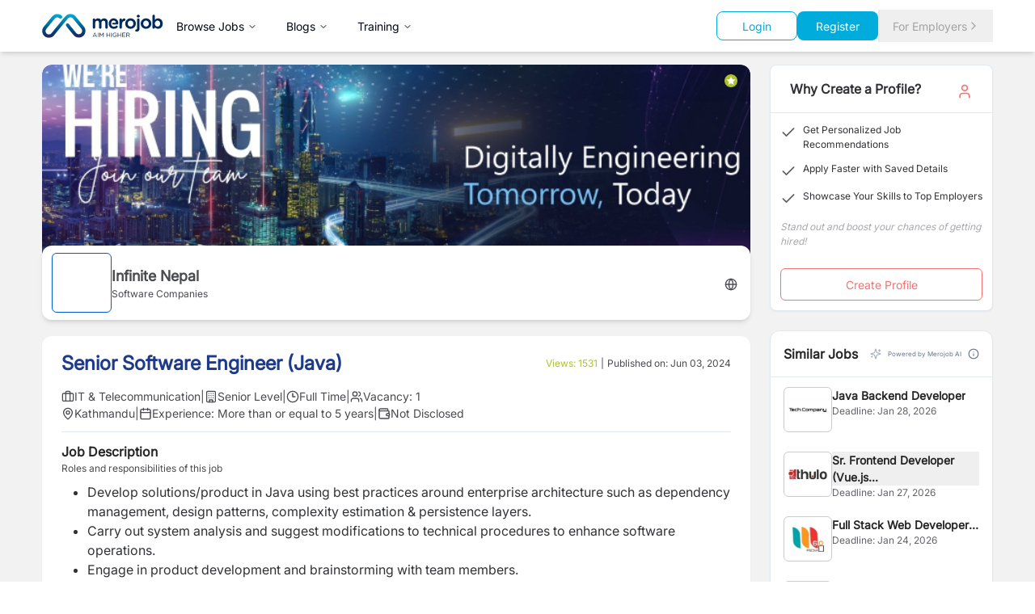

--- FILE ---
content_type: text/html; charset=utf-8
request_url: https://merojob.com/senior-software-engineer-java-24
body_size: 35133
content:
<!DOCTYPE html><html lang="en" class="__className_1361c6 scroll-smooth"><head><meta charSet="utf-8"/><meta name="viewport" content="width=device-width, initial-scale=1"/><link rel="preload" as="image" href="https://c.statcounter.com/3203895/0/99698840/1/" referrerPolicy="no-referrer-when-downgrade"/><link rel="preload" as="image" href="https://www.facebook.com/tr?id=1126997028631564&amp;ev=PageView&amp;noscript=1"/><link rel="stylesheet" href="/_next/static/css/f65adfa5f42faa03.css" data-precedence="next"/><link rel="stylesheet" href="/_next/static/css/2e9575f2d3dc4fa1.css" data-precedence="next"/><link rel="stylesheet" href="/_next/static/css/6c90c7e0b3b095df.css" data-precedence="next"/><link rel="preload" as="script" fetchPriority="low" href="/_next/static/chunks/webpack-afa4844c48c62f4d.js"/><script src="/_next/static/chunks/vendor-2b071c55bcf93bdb.js" async="" type="32351bf9fa8b2a090971e4ee-text/javascript"></script><script src="/_next/static/chunks/main-app-ea9c0ccea7e11fbb.js" async="" type="32351bf9fa8b2a090971e4ee-text/javascript"></script><script src="/_next/static/chunks/common-e0b9a613a65c35d5.js" async="" type="32351bf9fa8b2a090971e4ee-text/javascript"></script><script src="/_next/static/chunks/app/%5Bslug%5D/@jobDetail/error-a6dffe9c0f786cb0.js" async="" type="32351bf9fa8b2a090971e4ee-text/javascript"></script><script src="/_next/static/chunks/app/%5Bslug%5D/@moreCompanyJobs/error-5a506c64a850853f.js" async="" type="32351bf9fa8b2a090971e4ee-text/javascript"></script><script src="/_next/static/chunks/app/%5Bslug%5D/@profilePage/error-8dda6ab96d5eb4f8.js" async="" type="32351bf9fa8b2a090971e4ee-text/javascript"></script><script src="/_next/static/chunks/app/%5Bslug%5D/@similarJobs/error-ed3b59eaa93465b2.js" async="" type="32351bf9fa8b2a090971e4ee-text/javascript"></script><script src="/_next/static/chunks/app/layout-8e22456efec869bc.js" async="" type="32351bf9fa8b2a090971e4ee-text/javascript"></script><script src="/_next/static/chunks/app/%5Bslug%5D/@similarJobs/page-75ab3a031ebcb858.js" async="" type="32351bf9fa8b2a090971e4ee-text/javascript"></script><script src="/_next/static/chunks/employer-4e07bd7a9f349260.js" async="" type="32351bf9fa8b2a090971e4ee-text/javascript"></script><script src="/_next/static/chunks/app/(static)/layout-e7c207f7ed75fada.js" async="" type="32351bf9fa8b2a090971e4ee-text/javascript"></script><script src="/_next/static/chunks/app/error-835a9bc1bb5185bb.js" async="" type="32351bf9fa8b2a090971e4ee-text/javascript"></script><script src="/_next/static/chunks/app/global-error-c2ead823b8fc32e5.js" async="" type="32351bf9fa8b2a090971e4ee-text/javascript"></script><script src="/_next/static/chunks/app/%5Bslug%5D/layout-67f2bcfc47f9097f.js" async="" type="32351bf9fa8b2a090971e4ee-text/javascript"></script><link rel="preload" href="https://platform-api.sharethis.com/js/sharethis.js#property=68513b1d59b0d100191b0873&amp;product=sop" as="script"/><link rel="preload" href="https://www.statcounter.com/counter/counter.js" as="script"/><link rel="preload" href="https://www.googletagmanager.com/gtag/js?id=G-PH4XV361S9" as="script"/><title>Senior Software Engineer (Java) Job in Nepal - Infinite Nepal | merojob</title><meta name="description" content="Senior Software Engineer (Java) job vacancy in Nepal. Search for &amp; jobs in Nepal. Find your dream job today"/><meta property="og:title" content="Senior Software Engineer (Java)"/><meta property="og:description" content="Develop solutions/product in Java using best practices around enterprise architecture such as dependency management, design patterns, comple..."/><meta property="og:url" content="https://merojob.com/senior-software-engineer-java-24/"/><meta property="og:image" content="https://api.merojob.com/media/uploads/job/banner/Infinite_Nepal_banner_PVk5Si9_ttMInp6_wkpdiFe.jpg"/><meta property="og:image:alt" content="Senior Software Engineer (Java)"/><meta property="og:image:width" content="1200"/><meta property="og:image:height" content="630"/><meta name="twitter:card" content="summary_large_image"/><meta name="twitter:title" content="Senior Software Engineer (Java)"/><meta name="twitter:description" content="Develop solutions/product in Java using best practices around enterprise architecture such as dependency management, design patterns, comple..."/><meta name="twitter:image" content="https://api.merojob.com/media/uploads/job/banner/Infinite_Nepal_banner_PVk5Si9_ttMInp6_wkpdiFe.jpg"/><meta name="twitter:image:alt" content="Senior Software Engineer (Java)"/><meta name="twitter:image:width" content="1200"/><meta name="twitter:image:height" content="630"/><link rel="icon" href="/favicon.ico" type="image/x-icon" sizes="16x16"/><meta name="next-size-adjust"/><script type="32351bf9fa8b2a090971e4ee-text/javascript">(self.__next_s=self.__next_s||[]).push([0,{"data-sentry-element":"Script","data-sentry-source-file":"layout.tsx","children":"\n                  (function(w,d,s,l,i){w[l]=w[l]||[];w[l].push({'gtm.start':\n                  new Date().getTime(),event:'gtm.js'});var f=d.getElementsByTagName(s)[0],\n                  j=d.createElement(s),dl=l!='dataLayer'?'&l='+l:'';j.async=true;j.src=\n                  'https://www.googletagmanager.com/gtm.js?id='+i+dl;f.parentNode.insertBefore(j,f);\n                  })(window,document,'script','dataLayer','GTM-WX6WP4');\n                ","id":"gtm-head"}])</script><script type="32351bf9fa8b2a090971e4ee-text/javascript">(self.__next_s=self.__next_s||[]).push(["https://platform-api.sharethis.com/js/sharethis.js#property=68513b1d59b0d100191b0873&product=sop",{"data-sentry-element":"Script","data-sentry-source-file":"layout.tsx"}])</script><script type="32351bf9fa8b2a090971e4ee-text/javascript">(self.__next_s=self.__next_s||[]).push([0,{"data-sentry-element":"Script","data-sentry-source-file":"layout.tsx","children":"\n                  var sc_project=3203895; \n                  var sc_invisible=1; \n                  var sc_security=\"99698840\";\n                ","id":"statcounter-config"}])</script><script type="32351bf9fa8b2a090971e4ee-text/javascript">(self.__next_s=self.__next_s||[]).push(["https://www.statcounter.com/counter/counter.js",{"async":true,"data-sentry-element":"Script","data-sentry-source-file":"layout.tsx"}])</script><script src="/_next/static/chunks/polyfills-42372ed130431b0a.js" noModule="" type="32351bf9fa8b2a090971e4ee-text/javascript"></script></head><body><noscript><iframe src="https://www.googletagmanager.com/ns.html?id=GTM-WX6WP4" height="0" width="0" style="display:none;visibility:hidden"></iframe></noscript><noscript><div class="statcounter"><a title="Web Analytics" href="https://statcounter.com/" target="_blank" rel="noopener noreferrer"><img class="statcounter" src="https://c.statcounter.com/3203895/0/99698840/1/" alt="Web Analytics" referrerPolicy="no-referrer-when-downgrade"/></a></div></noscript><style>#nprogress{pointer-events:none}#nprogress .bar{background:#29d;position:fixed;z-index:1600;top: 0;left:0;width:100%;height:3px}#nprogress .peg{display:block;position:absolute;right:0;width:100px;height:100%;box-shadow:0 0 10px #29d,0 0 5px #29d;opacity:1;-webkit-transform:rotate(3deg) translate(0px,-4px);-ms-transform:rotate(3deg) translate(0px,-4px);transform:rotate(3deg) translate(0px,-4px)}#nprogress .spinner{display:block;position:fixed;z-index:1600;top: 15px;right:15px}#nprogress .spinner-icon{width:18px;height:18px;box-sizing:border-box;border:2px solid transparent;border-top-color:#29d;border-left-color:#29d;border-radius:50%;-webkit-animation:nprogress-spinner 400ms linear infinite;animation:nprogress-spinner 400ms linear infinite}.nprogress-custom-parent{overflow:hidden;position:relative}.nprogress-custom-parent #nprogress .bar,.nprogress-custom-parent #nprogress .spinner{position:absolute}@-webkit-keyframes nprogress-spinner{0%{-webkit-transform:rotate(0deg)}100%{-webkit-transform:rotate(360deg)}}@keyframes nprogress-spinner{0%{transform:rotate(0deg)}100%{transform:rotate(360deg)}}</style><div style="--sidebar-width:16rem;--sidebar-width-icon:3rem" class="group/sidebar-wrapper min-h-svh w-full has-[[data-variant=inset]]:bg-sidebar" data-sentry-element="SidebarProvider" data-sentry-source-file="layout.tsx"><div class="bg-white w-full sticky top-0 left-0 z-50 shadow-md" aria-label="Global" data-sentry-component="CommonHeader" data-sentry-source-file="commonHeader.tsx"><div class="container mx-auto px-4 sm:px-6 lg:px-8"><div class="flex items-center justify-between h-16"><div class="flex items-center gap-1 md:gap-8"><a class="flex items-center" data-sentry-element="Link" data-sentry-source-file="commonHeader.tsx" href="/"><img alt="merojob_logo" data-sentry-element="Image" data-sentry-source-file="commonHeader.tsx" loading="lazy" width="150" height="100" decoding="async" data-nimg="1" style="color:transparent" src="/merojob_logo.svg"/></a><nav aria-label="Main" data-orientation="horizontal" dir="ltr" class="z-10 max-w-max flex-1 items-center justify-center relative hidden md:block"><div style="position:relative"><ul data-orientation="horizontal" class="group flex flex-1 list-none items-center justify-center space-x-1" dir="ltr"><li><button id="radix-:R15cukkq:-trigger-radix-:R75cukkq:" data-state="closed" aria-expanded="false" aria-controls="radix-:R15cukkq:-content-radix-:R75cukkq:" class="group inline-flex h-10 w-max items-center justify-center rounded-md bg-background px-4 py-2 text-sm font-medium transition-colors hover:bg-accent hover:text-accent-foreground focus:bg-accent focus:text-accent-foreground focus:outline-none disabled:pointer-events-none disabled:opacity-50 data-[active]:bg-accent/50 data-[state=open]:bg-accent/50 group" data-radix-collection-item="">Browse Jobs<!-- --> <svg xmlns="http://www.w3.org/2000/svg" width="24" height="24" viewBox="0 0 24 24" fill="none" stroke="currentColor" stroke-width="2" stroke-linecap="round" stroke-linejoin="round" class="lucide lucide-chevron-down relative top-[1px] ml-1 h-3 w-3 transition duration-200 group-data-[state=open]:rotate-180" aria-hidden="true"><path d="m6 9 6 6 6-6"></path></svg></button><div class="absolute -left-52 top-full flex justify-center"></div></li><li class="md:hidden lg:flex"><button id="radix-:R15cukkq:-trigger-radix-:Rb5cukkq:" data-state="closed" aria-expanded="false" aria-controls="radix-:R15cukkq:-content-radix-:Rb5cukkq:" class="group inline-flex h-10 w-max items-center justify-center rounded-md bg-background px-4 py-2 text-sm font-medium transition-colors hover:bg-accent hover:text-accent-foreground focus:bg-accent focus:text-accent-foreground focus:outline-none disabled:pointer-events-none disabled:opacity-50 data-[active]:bg-accent/50 data-[state=open]:bg-accent/50 group" data-radix-collection-item="">Blogs<!-- --> <svg xmlns="http://www.w3.org/2000/svg" width="24" height="24" viewBox="0 0 24 24" fill="none" stroke="currentColor" stroke-width="2" stroke-linecap="round" stroke-linejoin="round" class="lucide lucide-chevron-down relative top-[1px] ml-1 h-3 w-3 transition duration-200 group-data-[state=open]:rotate-180" aria-hidden="true"><path d="m6 9 6 6 6-6"></path></svg></button><div class="absolute -left-52 top-full flex justify-center"></div></li><li class="md:hidden lg:flex"><button id="radix-:R15cukkq:-trigger-radix-:Rf5cukkq:" data-state="closed" aria-expanded="false" aria-controls="radix-:R15cukkq:-content-radix-:Rf5cukkq:" class="group inline-flex h-10 w-max items-center justify-center rounded-md bg-background px-4 py-2 text-sm font-medium transition-colors hover:bg-accent hover:text-accent-foreground focus:bg-accent focus:text-accent-foreground focus:outline-none disabled:pointer-events-none disabled:opacity-50 data-[active]:bg-accent/50 data-[state=open]:bg-accent/50 group" data-radix-collection-item="">Training<!-- --> <svg xmlns="http://www.w3.org/2000/svg" width="24" height="24" viewBox="0 0 24 24" fill="none" stroke="currentColor" stroke-width="2" stroke-linecap="round" stroke-linejoin="round" class="lucide lucide-chevron-down relative top-[1px] ml-1 h-3 w-3 transition duration-200 group-data-[state=open]:rotate-180" aria-hidden="true"><path d="m6 9 6 6 6-6"></path></svg></button><div class="absolute -left-52 top-full flex justify-center"></div></li></ul></div></nav></div><div class="flex gap-3"><div class="flex gap-2 items-center justify-between"><div class="flex-col lg:flex-row items-center gap-3 w-full lg:w-auto hidden md:flex" data-sentry-component="HomepageSearch" data-sentry-source-file="HomepageSearch.tsx"><div class="lg:hidden xl:flex"></div><div class="flex items-center gap-2"><a href="/account/login"><button class="inline-flex items-center justify-center gap-2 whitespace-nowrap text-sm font-medium ring-offset-background transition-colors focus-visible:outline-none focus-visible:ring-2 focus-visible:ring-ring focus-visible:ring-offset-2 disabled:pointer-events-none disabled:opacity-50 [&amp;_svg]:pointer-events-none [&amp;_svg]:size-4 [&amp;_svg]:shrink-0 border bg-background px-4 py-2 border-secondary-500 text-secondary-500 hover:text-white hover:bg-secondary-500 rounded-lg w-[100px] h-9">Login</button></a><a href="/account/register"><button class="inline-flex items-center justify-center gap-2 whitespace-nowrap text-sm font-medium ring-offset-background transition-colors focus-visible:outline-none focus-visible:ring-2 focus-visible:ring-ring focus-visible:ring-offset-2 disabled:pointer-events-none disabled:opacity-50 [&amp;_svg]:pointer-events-none [&amp;_svg]:size-4 [&amp;_svg]:shrink-0 px-4 py-2 bg-secondary-500 hover:bg-secondary-700 text-white rounded-lg w-[100px] h-9">Register</button></a><a href="/employer-zone"></a></div></div><div class="flex gap-2 items-center justify-between"><a href="/employer-zone"><button class="justify-center whitespace-nowrap text-sm font-medium ring-offset-background transition-colors focus-visible:outline-none focus-visible:ring-2 focus-visible:ring-ring focus-visible:ring-offset-2 disabled:pointer-events-none disabled:opacity-50 [&amp;_svg]:pointer-events-none [&amp;_svg]:size-4 [&amp;_svg]:shrink-0 h-10 px-4 py-2 border-l-2 rounded-none md:flex hidden gap-1 hover:bg-white text-neutral-400 hover:text-neutral-500 items-center">For Employers<svg xmlns="http://www.w3.org/2000/svg" width="24" height="24" viewBox="0 0 24 24" fill="none" stroke="currentColor" stroke-width="2" stroke-linecap="round" stroke-linejoin="round" class="lucide lucide-chevron-right" aria-hidden="true"><path d="m9 18 6-6-6-6"></path></svg></button></a></div><button data-sidebar="trigger" class="h-9 w-9 border p-[0.35rem] rounded text-black md:hidden" data-sentry-element="SidebarTrigger" data-sentry-source-file="commonHeader.tsx"><svg stroke="currentColor" fill="currentColor" stroke-width="0" viewBox="0 0 512 512" height="24" width="24" xmlns="http://www.w3.org/2000/svg"><path d="M32 96v64h448V96H32zm0 128v64h448v-64H32zm0 128v64h448v-64H32z"></path></svg><span class="sr-only">Toggle Sidebar</span></button></div></div></div></div></div><div class="flex-1"><div class="hidden" data-sentry-component="JobseekerResponsiveSidebar" data-sentry-source-file="jobseeker-app-sidebar.tsx"><div class="group peer hidden md:block text-sidebar-foreground" data-state="expanded" data-collapsible="" data-variant="sidebar" data-side="left"><div class="duration-200 relative h-svh w-[--sidebar-width] bg-transparent transition-[width] ease-linear group-data-[collapsible=offcanvas]:w-0 group-data-[side=right]:rotate-180 group-data-[collapsible=icon]:w-[--sidebar-width-icon]"></div><div class="duration-200 fixed inset-y-0 z-10 hidden h-svh w-[--sidebar-width] transition-[left,right,width] ease-linear md:flex left-0 group-data-[collapsible=offcanvas]:left-[calc(var(--sidebar-width)*-1)] group-data-[collapsible=icon]:w-[--sidebar-width-icon] group-data-[side=left]:border-r group-data-[side=right]:border-l" data-sentry-element="Sidebar" data-sentry-source-file="jobseeker-app-sidebar.tsx"><div data-sidebar="sidebar" class="flex h-full w-full flex-col bg-sidebar group-data-[variant=floating]:rounded-lg group-data-[variant=floating]:border group-data-[variant=floating]:border-sidebar-border group-data-[variant=floating]:shadow"><div data-sidebar="content" class="flex min-h-0 flex-1 flex-col gap-2 overflow-auto group-data-[collapsible=icon]:overflow-hidden h-screen overflow-y" data-sentry-element="SidebarContent" data-sentry-source-file="jobseeker-app-sidebar.tsx"><div data-sidebar="group" class="relative flex w-full min-w-0 flex-col p-2" data-sentry-element="SidebarGroup" data-sentry-source-file="jobseeker-app-sidebar.tsx"><div data-sidebar="group-content" class="w-full text-sm" data-sentry-element="SidebarGroupContent" data-sentry-source-file="jobseeker-app-sidebar.tsx"><a data-sentry-element="Link" data-sentry-source-file="jobseeker-app-sidebar.tsx" href="/"><img alt="merojob_logo" data-sentry-element="Image" data-sentry-source-file="jobseeker-app-sidebar.tsx" loading="lazy" width="150" height="100" decoding="async" data-nimg="1" class="pb-3 pl-2" style="color:transparent" src="/merojob_logo.svg"/></a><div aria-hidden="true" class="-mx-1 my-1 h-px bg-muted w-full" data-sentry-element="SelectSeparator" data-sentry-source-file="jobseeker-app-sidebar.tsx"></div><ul data-sidebar="menu" class="flex w-full min-w-0 flex-col gap-1" data-sentry-element="SidebarMenu" data-sentry-source-file="jobseeker-app-sidebar.tsx"><li data-sidebar="menu-item" class="group/menu-item relative"><a rel="noopener noreferrer" target="_blank" data-sidebar="menu-button" data-size="default" data-active="false" class="peer/menu-button flex w-full items-center gap-2 overflow-hidden rounded-md p-2 text-left outline-none ring-sidebar-ring transition-[width,height,padding] focus-visible:ring-2 active:bg-sidebar-accent active:text-sidebar-accent-foreground disabled:pointer-events-none disabled:opacity-50 group-has-[[data-sidebar=menu-action]]/menu-item:pr-8 aria-disabled:pointer-events-none aria-disabled:opacity-50 data-[active=true]:bg-sidebar-accent data-[active=true]:font-medium data-[active=true]:text-sidebar-accent-foreground data-[state=open]:hover:bg-sidebar-accent data-[state=open]:hover:text-sidebar-accent-foreground group-data-[collapsible=icon]:!size-8 group-data-[collapsible=icon]:!p-2 [&amp;&gt;span:last-child]:truncate [&amp;&gt;svg]:size-4 [&amp;&gt;svg]:shrink-0 hover:bg-sidebar-accent hover:text-sidebar-accent-foreground h-8 text-sm" data-state="closed" href="/search"><svg xmlns="http://www.w3.org/2000/svg" width="24" height="24" viewBox="0 0 24 24" fill="none" stroke="currentColor" stroke-width="2" stroke-linecap="round" stroke-linejoin="round" class="lucide lucide-search" aria-hidden="true"><circle cx="11" cy="11" r="8"></circle><path d="m21 21-4.3-4.3"></path></svg><span>Search</span></a></li><li data-sidebar="menu-item" class="group/menu-item relative"><a rel="noopener noreferrer" target="_blank" data-sidebar="menu-button" data-size="default" data-active="false" class="peer/menu-button flex w-full items-center gap-2 overflow-hidden rounded-md p-2 text-left outline-none ring-sidebar-ring transition-[width,height,padding] focus-visible:ring-2 active:bg-sidebar-accent active:text-sidebar-accent-foreground disabled:pointer-events-none disabled:opacity-50 group-has-[[data-sidebar=menu-action]]/menu-item:pr-8 aria-disabled:pointer-events-none aria-disabled:opacity-50 data-[active=true]:bg-sidebar-accent data-[active=true]:font-medium data-[active=true]:text-sidebar-accent-foreground data-[state=open]:hover:bg-sidebar-accent data-[state=open]:hover:text-sidebar-accent-foreground group-data-[collapsible=icon]:!size-8 group-data-[collapsible=icon]:!p-2 [&amp;&gt;span:last-child]:truncate [&amp;&gt;svg]:size-4 [&amp;&gt;svg]:shrink-0 hover:bg-sidebar-accent hover:text-sidebar-accent-foreground h-8 text-sm" data-state="closed" href="/category"><svg xmlns="http://www.w3.org/2000/svg" width="24" height="24" viewBox="0 0 24 24" fill="none" stroke="currentColor" stroke-width="2" stroke-linecap="round" stroke-linejoin="round" class="lucide lucide-book-open" aria-hidden="true"><path d="M12 7v14"></path><path d="M3 18a1 1 0 0 1-1-1V4a1 1 0 0 1 1-1h5a4 4 0 0 1 4 4 4 4 0 0 1 4-4h5a1 1 0 0 1 1 1v13a1 1 0 0 1-1 1h-6a3 3 0 0 0-3 3 3 3 0 0 0-3-3z"></path></svg><span>Browse Jobs</span></a></li><li data-sidebar="menu-item" class="group/menu-item relative"><a rel="noopener noreferrer" target="_blank" data-sidebar="menu-button" data-size="default" data-active="false" class="peer/menu-button flex w-full items-center gap-2 overflow-hidden rounded-md p-2 text-left outline-none ring-sidebar-ring transition-[width,height,padding] focus-visible:ring-2 active:bg-sidebar-accent active:text-sidebar-accent-foreground disabled:pointer-events-none disabled:opacity-50 group-has-[[data-sidebar=menu-action]]/menu-item:pr-8 aria-disabled:pointer-events-none aria-disabled:opacity-50 data-[active=true]:bg-sidebar-accent data-[active=true]:font-medium data-[active=true]:text-sidebar-accent-foreground data-[state=open]:hover:bg-sidebar-accent data-[state=open]:hover:text-sidebar-accent-foreground group-data-[collapsible=icon]:!size-8 group-data-[collapsible=icon]:!p-2 [&amp;&gt;span:last-child]:truncate [&amp;&gt;svg]:size-4 [&amp;&gt;svg]:shrink-0 hover:bg-sidebar-accent hover:text-sidebar-accent-foreground h-8 text-sm" data-state="closed" href="/blog"><svg xmlns="http://www.w3.org/2000/svg" width="24" height="24" viewBox="0 0 24 24" fill="none" stroke="currentColor" stroke-width="2" stroke-linecap="round" stroke-linejoin="round" class="lucide lucide-notepad-text" aria-hidden="true"><path d="M8 2v4"></path><path d="M12 2v4"></path><path d="M16 2v4"></path><rect width="16" height="18" x="4" y="4" rx="2"></rect><path d="M8 10h6"></path><path d="M8 14h8"></path><path d="M8 18h5"></path></svg><span>Blogs</span></a></li><li data-sidebar="menu-item" class="group/menu-item relative"><a rel="noopener noreferrer" target="_blank" data-sidebar="menu-button" data-size="default" data-active="false" class="peer/menu-button flex w-full items-center gap-2 overflow-hidden rounded-md p-2 text-left outline-none ring-sidebar-ring transition-[width,height,padding] focus-visible:ring-2 active:bg-sidebar-accent active:text-sidebar-accent-foreground disabled:pointer-events-none disabled:opacity-50 group-has-[[data-sidebar=menu-action]]/menu-item:pr-8 aria-disabled:pointer-events-none aria-disabled:opacity-50 data-[active=true]:bg-sidebar-accent data-[active=true]:font-medium data-[active=true]:text-sidebar-accent-foreground data-[state=open]:hover:bg-sidebar-accent data-[state=open]:hover:text-sidebar-accent-foreground group-data-[collapsible=icon]:!size-8 group-data-[collapsible=icon]:!p-2 [&amp;&gt;span:last-child]:truncate [&amp;&gt;svg]:size-4 [&amp;&gt;svg]:shrink-0 hover:bg-sidebar-accent hover:text-sidebar-accent-foreground h-8 text-sm" data-state="closed" href="/training"><svg xmlns="http://www.w3.org/2000/svg" width="24" height="24" viewBox="0 0 24 24" fill="none" stroke="currentColor" stroke-width="2" stroke-linecap="round" stroke-linejoin="round" class="lucide lucide-speech" aria-hidden="true"><path d="M8.8 20v-4.1l1.9.2a2.3 2.3 0 0 0 2.164-2.1V8.3A5.37 5.37 0 0 0 2 8.25c0 2.8.656 3.054 1 4.55a5.77 5.77 0 0 1 .029 2.758L2 20"></path><path d="M19.8 17.8a7.5 7.5 0 0 0 .003-10.603"></path><path d="M17 15a3.5 3.5 0 0 0-.025-4.975"></path></svg><span>Trainings</span></a></li><li data-sidebar="menu-item" class="group/menu-item relative"><a rel="noopener noreferrer" target="_blank" data-sidebar="menu-button" data-size="default" data-active="false" class="peer/menu-button flex w-full items-center gap-2 overflow-hidden rounded-md p-2 text-left outline-none ring-sidebar-ring transition-[width,height,padding] focus-visible:ring-2 active:bg-sidebar-accent active:text-sidebar-accent-foreground disabled:pointer-events-none disabled:opacity-50 group-has-[[data-sidebar=menu-action]]/menu-item:pr-8 aria-disabled:pointer-events-none aria-disabled:opacity-50 data-[active=true]:bg-sidebar-accent data-[active=true]:font-medium data-[active=true]:text-sidebar-accent-foreground data-[state=open]:hover:bg-sidebar-accent data-[state=open]:hover:text-sidebar-accent-foreground group-data-[collapsible=icon]:!size-8 group-data-[collapsible=icon]:!p-2 [&amp;&gt;span:last-child]:truncate [&amp;&gt;svg]:size-4 [&amp;&gt;svg]:shrink-0 hover:bg-sidebar-accent hover:text-sidebar-accent-foreground h-8 text-sm" data-state="closed" href="https://events.merojob.com/"><svg xmlns="http://www.w3.org/2000/svg" width="24" height="24" viewBox="0 0 24 24" fill="none" stroke="currentColor" stroke-width="2" stroke-linecap="round" stroke-linejoin="round" class="lucide lucide-book-image" aria-hidden="true"><path d="m20 13.7-2.1-2.1a2 2 0 0 0-2.8 0L9.7 17"></path><path d="M4 19.5v-15A2.5 2.5 0 0 1 6.5 2H19a1 1 0 0 1 1 1v18a1 1 0 0 1-1 1H6.5a1 1 0 0 1 0-5H20"></path><circle cx="10" cy="8" r="2"></circle></svg><span>Events</span></a></li><div aria-hidden="true" class="-mx-1 my-1 h-px bg-muted w-full"></div><li data-sidebar="menu-item" class="group/menu-item relative"><a rel="noopener noreferrer" target="_blank" data-sidebar="menu-button" data-size="default" data-active="false" class="peer/menu-button flex w-full items-center gap-2 overflow-hidden rounded-md p-2 text-left outline-none ring-sidebar-ring transition-[width,height,padding] focus-visible:ring-2 active:bg-sidebar-accent active:text-sidebar-accent-foreground disabled:pointer-events-none disabled:opacity-50 group-has-[[data-sidebar=menu-action]]/menu-item:pr-8 aria-disabled:pointer-events-none aria-disabled:opacity-50 data-[active=true]:bg-sidebar-accent data-[active=true]:font-medium data-[active=true]:text-sidebar-accent-foreground data-[state=open]:hover:bg-sidebar-accent data-[state=open]:hover:text-sidebar-accent-foreground group-data-[collapsible=icon]:!size-8 group-data-[collapsible=icon]:!p-2 [&amp;&gt;span:last-child]:truncate [&amp;&gt;svg]:size-4 [&amp;&gt;svg]:shrink-0 hover:bg-sidebar-accent hover:text-sidebar-accent-foreground h-8 text-sm" data-state="closed" href="/account/login"><svg xmlns="http://www.w3.org/2000/svg" width="24" height="24" viewBox="0 0 24 24" fill="none" stroke="currentColor" stroke-width="2" stroke-linecap="round" stroke-linejoin="round" class="lucide lucide-briefcase" aria-hidden="true"><path d="M16 20V4a2 2 0 0 0-2-2h-4a2 2 0 0 0-2 2v16"></path><rect width="20" height="14" x="2" y="6" rx="2"></rect></svg><span>Login</span></a></li><li data-sidebar="menu-item" class="group/menu-item relative"><a rel="noopener noreferrer" target="_blank" data-sidebar="menu-button" data-size="default" data-active="false" class="peer/menu-button flex w-full items-center gap-2 overflow-hidden rounded-md p-2 text-left outline-none ring-sidebar-ring transition-[width,height,padding] focus-visible:ring-2 active:bg-sidebar-accent active:text-sidebar-accent-foreground disabled:pointer-events-none disabled:opacity-50 group-has-[[data-sidebar=menu-action]]/menu-item:pr-8 aria-disabled:pointer-events-none aria-disabled:opacity-50 data-[active=true]:bg-sidebar-accent data-[active=true]:font-medium data-[active=true]:text-sidebar-accent-foreground data-[state=open]:hover:bg-sidebar-accent data-[state=open]:hover:text-sidebar-accent-foreground group-data-[collapsible=icon]:!size-8 group-data-[collapsible=icon]:!p-2 [&amp;&gt;span:last-child]:truncate [&amp;&gt;svg]:size-4 [&amp;&gt;svg]:shrink-0 hover:bg-sidebar-accent hover:text-sidebar-accent-foreground h-8 text-sm" data-state="closed" href="/account/register"><svg xmlns="http://www.w3.org/2000/svg" width="24" height="24" viewBox="0 0 24 24" fill="none" stroke="currentColor" stroke-width="2" stroke-linecap="round" stroke-linejoin="round" class="lucide lucide-book-open" aria-hidden="true"><path d="M12 7v14"></path><path d="M3 18a1 1 0 0 1-1-1V4a1 1 0 0 1 1-1h5a4 4 0 0 1 4 4 4 4 0 0 1 4-4h5a1 1 0 0 1 1 1v13a1 1 0 0 1-1 1h-6a3 3 0 0 0-3 3 3 3 0 0 0-3-3z"></path></svg><span>Register</span></a></li><li data-sidebar="menu-item" class="group/menu-item relative"><a rel="noopener noreferrer" target="_blank" data-sidebar="menu-button" data-size="default" data-active="false" class="peer/menu-button flex w-full items-center gap-2 overflow-hidden rounded-md p-2 text-left outline-none ring-sidebar-ring transition-[width,height,padding] focus-visible:ring-2 active:bg-sidebar-accent active:text-sidebar-accent-foreground disabled:pointer-events-none disabled:opacity-50 group-has-[[data-sidebar=menu-action]]/menu-item:pr-8 aria-disabled:pointer-events-none aria-disabled:opacity-50 data-[active=true]:bg-sidebar-accent data-[active=true]:font-medium data-[active=true]:text-sidebar-accent-foreground data-[state=open]:hover:bg-sidebar-accent data-[state=open]:hover:text-sidebar-accent-foreground group-data-[collapsible=icon]:!size-8 group-data-[collapsible=icon]:!p-2 [&amp;&gt;span:last-child]:truncate [&amp;&gt;svg]:size-4 [&amp;&gt;svg]:shrink-0 hover:bg-sidebar-accent hover:text-sidebar-accent-foreground h-8 text-sm" data-state="closed" href="/employer-zone"><svg xmlns="http://www.w3.org/2000/svg" width="24" height="24" viewBox="0 0 24 24" fill="none" stroke="currentColor" stroke-width="2" stroke-linecap="round" stroke-linejoin="round" class="lucide lucide-search" aria-hidden="true"><circle cx="11" cy="11" r="8"></circle><path d="m21 21-4.3-4.3"></path></svg><span>For Employers</span></a></li></ul></div></div></div></div></div></div></div><main class="relative flex min-h-svh flex-1 flex-col bg-background peer-data-[variant=inset]:min-h-[calc(100svh-theme(spacing.4))] md:peer-data-[variant=inset]:m-2 md:peer-data-[state=collapsed]:peer-data-[variant=inset]:ml-2 md:peer-data-[variant=inset]:ml-0 md:peer-data-[variant=inset]:rounded-xl md:peer-data-[variant=inset]:shadow" data-sentry-element="SidebarInset" data-sentry-source-file="layout.tsx"><div class="space-y-6"><div class="min-h-screen bg-gray-50"><main class="container mx-auto px-4 py-4 lg:px-8"><div class="grid grid-cols-1 lg:grid-cols-4 gap-6"><div class="lg:col-span-3"><div class=""><!--$?--><template id="B:0"></template><div class="bg-white container mx-auto px-4 py-6 md:py-8" data-sentry-component="JobPostingSkeleton" data-sentry-source-file="loading.tsx"><div class="grid grid-cols-1 lg:grid-cols-3 gap-6"><div class="lg:col-span-3"><div class="relative w-full h-64 bg-gray-200 animate-pulse rounded-lg mb-24 md:mb-20"><div class="absolute left-0 right-0 top-36 md:top-56"><div class="bg-white rounded-lg shadow-md p-3 w-full h-[130px] md:h-[92px]"><div class="flex flex-col md:flex-row justify-between items-start gap-2 md:items-center p-4 border-b"><div class="flex items-center gap-3"><div class="w-12 h-12 bg-gray-200 animate-pulse rounded"></div><div><div class="h-5 w-24 bg-gray-200 animate-pulse rounded mb-1"></div><div class="h-3 w-36 bg-gray-200 animate-pulse rounded"></div></div></div><div class="flex gap-3"><div class="h-4 w-12 bg-gray-200 animate-pulse rounded"></div><div class="flex gap-2"><div class="w-6 h-6 bg-gray-200 animate-pulse rounded-full"></div><div class="w-6 h-6 bg-gray-200 animate-pulse rounded-full"></div><div class="w-6 h-6 bg-gray-200 animate-pulse rounded-full"></div><div class="w-6 h-6 bg-gray-200 animate-pulse rounded-full"></div></div></div></div> </div></div></div><div class=""><div class="w-full p-6"><div class="flex justify-between items-center mb-4"><div><div class="h-7 w-44 bg-gray-200 animate-pulse rounded mb-2"></div><div class="flex flex-col md:flex-row gap-3 mt-2"><div class="h-4 w-24 bg-gray-200 animate-pulse rounded"></div><div class="h-4 w-24 bg-gray-200 animate-pulse rounded"></div><div class="h-4 w-24 bg-gray-200 animate-pulse rounded"></div><div class="h-4 w-24 bg-gray-200 animate-pulse rounded"></div></div></div><div class="h-5 w-20 bg-gray-200 animate-pulse rounded"></div></div><div class="mb-8"><div class="h-4 w-full bg-gray-200 animate-pulse rounded mb-2"></div><div class="h-4 w-full bg-gray-200 animate-pulse rounded mb-2"></div><div class="h-4 w-3/4 bg-gray-200 animate-pulse rounded"></div></div><div class="mb-8"><div class="h-6 w-40 bg-gray-200 animate-pulse rounded mb-4"></div><div class="space-y-2 mb-4"><div class="h-4 w-full bg-gray-200 animate-pulse rounded"></div><div class="h-4 w-full bg-gray-200 animate-pulse rounded"></div><div class="h-4 w-full bg-gray-200 animate-pulse rounded"></div><div class="h-4 w-full bg-gray-200 animate-pulse rounded"></div><div class="h-4 w-full bg-gray-200 animate-pulse rounded"></div></div></div><div class="mb-8"><div class="h-6 w-20 bg-gray-200 animate-pulse rounded mb-4"></div><div class="space-y-4"><div class="space-y-2"><div class="h-5 bg-gray-200 animate-pulse rounded"></div><div class="h-4 w-full bg-gray-200 animate-pulse rounded"></div><div class="h-4 w-5/6 bg-gray-200 animate-pulse rounded"></div></div><div class="space-y-2"><div class="h-5 bg-gray-200 animate-pulse rounded"></div><div class="h-4 w-full bg-gray-200 animate-pulse rounded"></div><div class="h-4 w-5/6 bg-gray-200 animate-pulse rounded"></div></div><div class="space-y-2"><div class="h-5 bg-gray-200 animate-pulse rounded"></div><div class="h-4 w-full bg-gray-200 animate-pulse rounded"></div><div class="h-4 w-5/6 bg-gray-200 animate-pulse rounded"></div></div><div class="space-y-2"><div class="h-5 bg-gray-200 animate-pulse rounded"></div><div class="h-4 w-full bg-gray-200 animate-pulse rounded"></div><div class="h-4 w-5/6 bg-gray-200 animate-pulse rounded"></div></div><div class="space-y-2"><div class="h-5 bg-gray-200 animate-pulse rounded"></div><div class="h-4 w-full bg-gray-200 animate-pulse rounded"></div><div class="h-4 w-5/6 bg-gray-200 animate-pulse rounded"></div></div><div class="space-y-2"><div class="h-5 bg-gray-200 animate-pulse rounded"></div><div class="h-4 w-full bg-gray-200 animate-pulse rounded"></div><div class="h-4 w-5/6 bg-gray-200 animate-pulse rounded"></div></div></div></div><div class="mb-8"><div class="h-6 w-40 bg-gray-200 animate-pulse rounded mb-4"></div><div class="space-y-3"><div class="flex gap-2"><div class="w-2 h-2 bg-gray-200 animate-pulse rounded-full mt-2"></div><div class="h-4 w-full bg-gray-200 animate-pulse rounded"></div></div><div class="flex gap-2"><div class="w-2 h-2 bg-gray-200 animate-pulse rounded-full mt-2"></div><div class="h-4 w-full bg-gray-200 animate-pulse rounded"></div></div><div class="flex gap-2"><div class="w-2 h-2 bg-gray-200 animate-pulse rounded-full mt-2"></div><div class="h-4 w-full bg-gray-200 animate-pulse rounded"></div></div><div class="flex gap-2"><div class="w-2 h-2 bg-gray-200 animate-pulse rounded-full mt-2"></div><div class="h-4 w-full bg-gray-200 animate-pulse rounded"></div></div><div class="flex gap-2"><div class="w-2 h-2 bg-gray-200 animate-pulse rounded-full mt-2"></div><div class="h-4 w-full bg-gray-200 animate-pulse rounded"></div></div></div></div><div class="mb-8"><div class="h-6 w-40 bg-gray-200 animate-pulse rounded mb-4"></div><div class="space-y-4"><div class="flex gap-4"><div class="h-5 w-40 bg-gray-200 animate-pulse rounded"></div><div class="h-5 w-32 bg-gray-200 animate-pulse rounded"></div></div><div class="flex gap-4"><div class="h-5 w-40 bg-gray-200 animate-pulse rounded"></div><div class="h-5 w-32 bg-gray-200 animate-pulse rounded"></div></div></div></div><div class="mb-8"><div class="h-6 w-32 bg-gray-200 animate-pulse rounded mb-4"></div><div class="flex flex-wrap gap-2 mb-4"><div class="h-8 w-28 bg-gray-200 animate-pulse rounded"></div><div class="h-8 w-28 bg-gray-200 animate-pulse rounded"></div><div class="h-8 w-28 bg-gray-200 animate-pulse rounded"></div><div class="h-8 w-28 bg-gray-200 animate-pulse rounded"></div><div class="h-8 w-28 bg-gray-200 animate-pulse rounded"></div><div class="h-8 w-28 bg-gray-200 animate-pulse rounded"></div></div></div><div class="mb-8"><div class="h-6 w-40 bg-gray-200 animate-pulse rounded mb-4"></div><div class="h-5 w-48 bg-gray-200 animate-pulse rounded mb-4"></div><div class="space-y-2"><div class="flex gap-2"><div class="w-2 h-2 bg-gray-200 animate-pulse rounded-full mt-2"></div><div class="h-4 w-40 bg-gray-200 animate-pulse rounded"></div></div><div class="flex gap-2"><div class="w-2 h-2 bg-gray-200 animate-pulse rounded-full mt-2"></div><div class="h-4 w-40 bg-gray-200 animate-pulse rounded"></div></div><div class="flex gap-2"><div class="w-2 h-2 bg-gray-200 animate-pulse rounded-full mt-2"></div><div class="h-4 w-40 bg-gray-200 animate-pulse rounded"></div></div><div class="flex gap-2"><div class="w-2 h-2 bg-gray-200 animate-pulse rounded-full mt-2"></div><div class="h-4 w-40 bg-gray-200 animate-pulse rounded"></div></div><div class="flex gap-2"><div class="w-2 h-2 bg-gray-200 animate-pulse rounded-full mt-2"></div><div class="h-4 w-40 bg-gray-200 animate-pulse rounded"></div></div><div class="flex gap-2"><div class="w-2 h-2 bg-gray-200 animate-pulse rounded-full mt-2"></div><div class="h-4 w-40 bg-gray-200 animate-pulse rounded"></div></div></div></div><div class="mb-8 p-4 bg-gray-50"><div class="h-6 w-40 bg-gray-200 animate-pulse rounded mb-4"></div><div class="space-y-3"><div class="flex gap-2"><div class="w-2 h-2 bg-gray-200 animate-pulse rounded-full mt-2"></div><div class="h-4 w-full bg-gray-200 animate-pulse rounded"></div></div><div class="flex gap-2"><div class="w-2 h-2 bg-gray-200 animate-pulse rounded-full mt-2"></div><div class="h-4 w-full bg-gray-200 animate-pulse rounded"></div></div><div class="flex gap-2"><div class="w-2 h-2 bg-gray-200 animate-pulse rounded-full mt-2"></div><div class="h-4 w-full bg-gray-200 animate-pulse rounded"></div></div><div class="flex gap-2"><div class="w-2 h-2 bg-gray-200 animate-pulse rounded-full mt-2"></div><div class="h-4 w-full bg-gray-200 animate-pulse rounded"></div></div><div class="flex gap-2"><div class="w-2 h-2 bg-gray-200 animate-pulse rounded-full mt-2"></div><div class="h-4 w-full bg-gray-200 animate-pulse rounded"></div></div></div></div><div class="flex justify-between items-center mb-8"><div class="h-10 w-36 bg-gray-200 animate-pulse rounded"></div><div class="h-10 w-36 bg-gray-200 animate-pulse rounded"></div></div><div class="mb-8"><div class="h-6 w-48 bg-gray-200 animate-pulse rounded mb-4"></div><div class="flex items-center gap-3 mb-4"><div class="w-12 h-12 bg-gray-200 animate-pulse rounded"></div><div><div class="h-5 w-32 bg-gray-200 animate-pulse rounded mb-1"></div><div class="h-3 w-48 bg-gray-200 animate-pulse rounded"></div></div></div><div class="space-y-2 mb-4"><div class="h-4 w-full bg-gray-200 animate-pulse rounded"></div><div class="h-4 w-full bg-gray-200 animate-pulse rounded"></div><div class="h-4 w-full bg-gray-200 animate-pulse rounded"></div></div></div></div></div></div></div></div><!--/$--></div></div><div class="lg:col-span-1 space-y-6"><!--$--><div data-sentry-component="ProfilePage" data-sentry-source-file="page.tsx"><!--$--><div class="rounded-lg border bg-card text-card-foreground shadow-sm" data-sentry-element="Card" data-sentry-component="ProfileCreate" data-sentry-source-file="create-profile.tsx"><div class="space-y-1.5 p-4 px-6 flex flex-row justify-between items-center" data-sentry-element="CardHeader" data-sentry-source-file="create-profile.tsx"><h2 class="text-base font-semibold text-gray-800">Why Create a Profile?</h2><svg xmlns="http://www.w3.org/2000/svg" width="24" height="24" viewBox="0 0 24 24" fill="none" stroke="currentColor" stroke-width="2" stroke-linecap="round" stroke-linejoin="round" class="lucide lucide-user h-5 w-5 text-red-400" aria-hidden="true" data-sentry-element="User" data-sentry-source-file="create-profile.tsx"><path d="M19 21v-2a4 4 0 0 0-4-4H9a4 4 0 0 0-4 4v2"></path><circle cx="12" cy="7" r="4"></circle></svg></div><div data-orientation="horizontal" role="none" class="shrink-0 bg-border h-[1px] w-full" data-sentry-element="Separator" data-sentry-source-file="create-profile.tsx"></div><div class="p-3" data-sentry-element="CardContent" data-sentry-source-file="create-profile.tsx"><div><ul class="space-y-3 mb-4 text-xs"><li class="flex items-start"><svg xmlns="http://www.w3.org/2000/svg" width="24" height="24" viewBox="0 0 24 24" fill="none" stroke="currentColor" stroke-width="2" stroke-linecap="round" stroke-linejoin="round" class="lucide lucide-check h-5 w-5 text-gray-600 mr-2 mt-0.5 flex-shrink-0" aria-hidden="true" data-sentry-element="Check" data-sentry-source-file="create-profile.tsx"><path d="M20 6 9 17l-5-5"></path></svg><span class="text-gray-800">Get Personalized Job Recommendations</span></li><li class="flex items-start"><svg xmlns="http://www.w3.org/2000/svg" width="24" height="24" viewBox="0 0 24 24" fill="none" stroke="currentColor" stroke-width="2" stroke-linecap="round" stroke-linejoin="round" class="lucide lucide-check h-5 w-5 text-gray-600 mr-2 mt-0.5 flex-shrink-0" aria-hidden="true" data-sentry-element="Check" data-sentry-source-file="create-profile.tsx"><path d="M20 6 9 17l-5-5"></path></svg><span class="text-gray-800">Apply Faster with Saved Details</span></li><li class="flex items-start"><svg xmlns="http://www.w3.org/2000/svg" width="24" height="24" viewBox="0 0 24 24" fill="none" stroke="currentColor" stroke-width="2" stroke-linecap="round" stroke-linejoin="round" class="lucide lucide-check h-5 w-5 text-gray-600 mr-2 mt-0.5 flex-shrink-0" aria-hidden="true" data-sentry-element="Check" data-sentry-source-file="create-profile.tsx"><path d="M20 6 9 17l-5-5"></path></svg><span class="text-gray-800">Showcase Your Skills to Top Employers</span></li></ul> <p class="text-gray-500 text-xs italic mb-6">Stand out and boost your chances of getting hired!</p><a data-sentry-element="Link" data-sentry-source-file="create-profile.tsx" href="/account/register"><button class="inline-flex items-center justify-center gap-2 whitespace-nowrap rounded-md text-sm font-medium ring-offset-background focus-visible:outline-none focus-visible:ring-2 focus-visible:ring-ring focus-visible:ring-offset-2 disabled:pointer-events-none disabled:opacity-50 [&amp;_svg]:pointer-events-none [&amp;_svg]:size-4 [&amp;_svg]:shrink-0 border bg-background h-10 px-4 py-2 w-full border-red-400 text-red-400 hover:bg-red-50 hover:text-red-500 transition-colors" data-sentry-element="Button" data-sentry-source-file="create-profile.tsx">Create Profile</button></a></div></div></div><!--/$--></div><!--/$--><div class="hidden lg:block"><!--$--><!--/$--></div><!--$--><div class="border bg-card text-card-foreground shadow-sm rounded-xl" data-sentry-element="Card" data-sentry-component="SimilarJobsSlot" data-sentry-source-file="page.tsx"><div class="flex flex-col space-y-1.5 p-4 px-4" data-sentry-element="CardHeader" data-sentry-source-file="page.tsx"><h3 class="font-semibold text-base text-neutral-800 flex lg:flex-col lg:items-start lg:gap-2 min-[1240px]:flex-row justify-between min-[1240px]:items-center" data-sentry-element="CardTitle" data-sentry-source-file="page.tsx">Similar Jobs<span class="text-muted-foreground text-2xs font-normal flex justify-between items-center "><svg xmlns="http://www.w3.org/2000/svg" width="14" height="14" viewBox="0 0 24 24" fill="none" stroke="currentColor" stroke-width="2" stroke-linecap="round" stroke-linejoin="round" class="lucide lucide-sparkles inline-block mr-2 animate-pulse" aria-hidden="true" data-sentry-element="Icons.sparkles" data-sentry-source-file="page.tsx"><path d="M9.937 15.5A2 2 0 0 0 8.5 14.063l-6.135-1.582a.5.5 0 0 1 0-.962L8.5 9.936A2 2 0 0 0 9.937 8.5l1.582-6.135a.5.5 0 0 1 .963 0L14.063 8.5A2 2 0 0 0 15.5 9.937l6.135 1.581a.5.5 0 0 1 0 .964L15.5 14.063a2 2 0 0 0-1.437 1.437l-1.582 6.135a.5.5 0 0 1-.963 0z"></path><path d="M20 3v4"></path><path d="M22 5h-4"></path><path d="M4 17v2"></path><path d="M5 18H3"></path></svg>Powered by Merojob AI<!-- --> <svg xmlns="http://www.w3.org/2000/svg" width="14" height="14" viewBox="0 0 24 24" fill="none" stroke="currentColor" stroke-width="2" stroke-linecap="round" stroke-linejoin="round" class="lucide lucide-info inline-block ml-2" aria-hidden="true" data-sentry-element="Icons.info" data-sentry-source-file="page.tsx" data-state="closed"><circle cx="12" cy="12" r="10"></circle><path d="M12 16v-4"></path><path d="M12 8h.01"></path></svg></span></h3></div><div data-orientation="horizontal" role="none" class="shrink-0 bg-border h-[1px] w-full" data-sentry-element="Separator" data-sentry-source-file="page.tsx"></div><div class="p-6 pt-0 mt-3 pb-0 px-4" data-sentry-element="CardContent" data-sentry-source-file="page.tsx"><div class="flex gap-2 w-full h-20"><div class="w-16 h-14 relative"><img alt="job" loading="lazy" decoding="async" data-nimg="fill" class="w-16 h-14 border border-gray-200 rounded-md p-1" style="position:absolute;height:100%;width:100%;left:0;top:0;right:0;bottom:0;color:transparent" sizes="100vw" srcSet="/_next/image?url=https%3A%2F%2Fapi.merojob.com%2Fmedia%2Fuploads%2Fjob_logo%2F0f2cbda5-0160-4968-a5d8-a32e43887685.jpg&amp;w=640&amp;q=75 640w, /_next/image?url=https%3A%2F%2Fapi.merojob.com%2Fmedia%2Fuploads%2Fjob_logo%2F0f2cbda5-0160-4968-a5d8-a32e43887685.jpg&amp;w=750&amp;q=75 750w, /_next/image?url=https%3A%2F%2Fapi.merojob.com%2Fmedia%2Fuploads%2Fjob_logo%2F0f2cbda5-0160-4968-a5d8-a32e43887685.jpg&amp;w=828&amp;q=75 828w, /_next/image?url=https%3A%2F%2Fapi.merojob.com%2Fmedia%2Fuploads%2Fjob_logo%2F0f2cbda5-0160-4968-a5d8-a32e43887685.jpg&amp;w=1080&amp;q=75 1080w, /_next/image?url=https%3A%2F%2Fapi.merojob.com%2Fmedia%2Fuploads%2Fjob_logo%2F0f2cbda5-0160-4968-a5d8-a32e43887685.jpg&amp;w=1200&amp;q=75 1200w, /_next/image?url=https%3A%2F%2Fapi.merojob.com%2Fmedia%2Fuploads%2Fjob_logo%2F0f2cbda5-0160-4968-a5d8-a32e43887685.jpg&amp;w=1920&amp;q=75 1920w, /_next/image?url=https%3A%2F%2Fapi.merojob.com%2Fmedia%2Fuploads%2Fjob_logo%2F0f2cbda5-0160-4968-a5d8-a32e43887685.jpg&amp;w=2048&amp;q=75 2048w, /_next/image?url=https%3A%2F%2Fapi.merojob.com%2Fmedia%2Fuploads%2Fjob_logo%2F0f2cbda5-0160-4968-a5d8-a32e43887685.jpg&amp;w=3840&amp;q=75 3840w" src="/_next/image?url=https%3A%2F%2Fapi.merojob.com%2Fmedia%2Fuploads%2Fjob_logo%2F0f2cbda5-0160-4968-a5d8-a32e43887685.jpg&amp;w=3840&amp;q=75"/></div><div class="w-4/5"><div class="flex flex-row justify-between gap-1"><h4 class="text-neutral-800 font-semibold text-sm"><a class="text-neutral-800 hover:underline" href="/senior-java-backend-developer-3"><span class="text-left line-clamp-1" data-sentry-component="DynamicTruncateTooltip" data-sentry-source-file="dynamicTruncateTooltip.tsx">Java Backend Developer</span></a></h4> </div><div class="text-xs text-gray-600"><p class="text-xs">Deadline: <!-- -->Jan 28, 2026</p></div></div></div><div class="flex gap-2 w-full h-20"><div class="w-16 h-14 relative"><img alt="job" loading="lazy" decoding="async" data-nimg="fill" class="w-16 h-14 border border-gray-200 rounded-md p-1" style="position:absolute;height:100%;width:100%;left:0;top:0;right:0;bottom:0;color:transparent" sizes="100vw" srcSet="/_next/image?url=https%3A%2F%2Fapi.merojob.com%2Fmedia%2Fuploads%2Fjob_logo%2F4860de69-1692-4543-9c45-bcd06b83edc7.jpg&amp;w=640&amp;q=75 640w, /_next/image?url=https%3A%2F%2Fapi.merojob.com%2Fmedia%2Fuploads%2Fjob_logo%2F4860de69-1692-4543-9c45-bcd06b83edc7.jpg&amp;w=750&amp;q=75 750w, /_next/image?url=https%3A%2F%2Fapi.merojob.com%2Fmedia%2Fuploads%2Fjob_logo%2F4860de69-1692-4543-9c45-bcd06b83edc7.jpg&amp;w=828&amp;q=75 828w, /_next/image?url=https%3A%2F%2Fapi.merojob.com%2Fmedia%2Fuploads%2Fjob_logo%2F4860de69-1692-4543-9c45-bcd06b83edc7.jpg&amp;w=1080&amp;q=75 1080w, /_next/image?url=https%3A%2F%2Fapi.merojob.com%2Fmedia%2Fuploads%2Fjob_logo%2F4860de69-1692-4543-9c45-bcd06b83edc7.jpg&amp;w=1200&amp;q=75 1200w, /_next/image?url=https%3A%2F%2Fapi.merojob.com%2Fmedia%2Fuploads%2Fjob_logo%2F4860de69-1692-4543-9c45-bcd06b83edc7.jpg&amp;w=1920&amp;q=75 1920w, /_next/image?url=https%3A%2F%2Fapi.merojob.com%2Fmedia%2Fuploads%2Fjob_logo%2F4860de69-1692-4543-9c45-bcd06b83edc7.jpg&amp;w=2048&amp;q=75 2048w, /_next/image?url=https%3A%2F%2Fapi.merojob.com%2Fmedia%2Fuploads%2Fjob_logo%2F4860de69-1692-4543-9c45-bcd06b83edc7.jpg&amp;w=3840&amp;q=75 3840w" src="/_next/image?url=https%3A%2F%2Fapi.merojob.com%2Fmedia%2Fuploads%2Fjob_logo%2F4860de69-1692-4543-9c45-bcd06b83edc7.jpg&amp;w=3840&amp;q=75"/></div><div class="w-4/5"><div class="flex flex-row justify-between gap-1"><h4 class="text-neutral-800 font-semibold text-sm"><a class="text-neutral-800 hover:underline" href="/senior-frontend-developer-vuejs-react"><button data-state="closed" class="text-left line-clamp-1">Sr. Frontend Developer (Vue.js...</button></a></h4> </div><div class="text-xs text-gray-600"><p class="text-xs">Deadline: <!-- -->Jan 27, 2026</p></div></div></div><div class="flex gap-2 w-full h-20"><div class="w-16 h-14 relative"><img alt="job" loading="lazy" decoding="async" data-nimg="fill" class="w-16 h-14 border border-gray-200 rounded-md p-1" style="position:absolute;height:100%;width:100%;left:0;top:0;right:0;bottom:0;color:transparent" sizes="100vw" srcSet="/_next/image?url=https%3A%2F%2Fapi.merojob.com%2Fmedia%2Fuploads%2Fjob_logo%2Fa4a97fa1-8760-447c-b690-cdd645427479.jpg&amp;w=640&amp;q=75 640w, /_next/image?url=https%3A%2F%2Fapi.merojob.com%2Fmedia%2Fuploads%2Fjob_logo%2Fa4a97fa1-8760-447c-b690-cdd645427479.jpg&amp;w=750&amp;q=75 750w, /_next/image?url=https%3A%2F%2Fapi.merojob.com%2Fmedia%2Fuploads%2Fjob_logo%2Fa4a97fa1-8760-447c-b690-cdd645427479.jpg&amp;w=828&amp;q=75 828w, /_next/image?url=https%3A%2F%2Fapi.merojob.com%2Fmedia%2Fuploads%2Fjob_logo%2Fa4a97fa1-8760-447c-b690-cdd645427479.jpg&amp;w=1080&amp;q=75 1080w, /_next/image?url=https%3A%2F%2Fapi.merojob.com%2Fmedia%2Fuploads%2Fjob_logo%2Fa4a97fa1-8760-447c-b690-cdd645427479.jpg&amp;w=1200&amp;q=75 1200w, /_next/image?url=https%3A%2F%2Fapi.merojob.com%2Fmedia%2Fuploads%2Fjob_logo%2Fa4a97fa1-8760-447c-b690-cdd645427479.jpg&amp;w=1920&amp;q=75 1920w, /_next/image?url=https%3A%2F%2Fapi.merojob.com%2Fmedia%2Fuploads%2Fjob_logo%2Fa4a97fa1-8760-447c-b690-cdd645427479.jpg&amp;w=2048&amp;q=75 2048w, /_next/image?url=https%3A%2F%2Fapi.merojob.com%2Fmedia%2Fuploads%2Fjob_logo%2Fa4a97fa1-8760-447c-b690-cdd645427479.jpg&amp;w=3840&amp;q=75 3840w" src="/_next/image?url=https%3A%2F%2Fapi.merojob.com%2Fmedia%2Fuploads%2Fjob_logo%2Fa4a97fa1-8760-447c-b690-cdd645427479.jpg&amp;w=3840&amp;q=75"/></div><div class="w-4/5"><div class="flex flex-row justify-between gap-1"><h4 class="text-neutral-800 font-semibold text-sm"><a class="text-neutral-800 hover:underline" href="/full-stack-web-developer-php"><span class="text-left line-clamp-1" data-sentry-component="DynamicTruncateTooltip" data-sentry-source-file="dynamicTruncateTooltip.tsx">Full Stack Web Developer (PHP)</span></a></h4> </div><div class="text-xs text-gray-600"><p class="text-xs">Deadline: <!-- -->Jan 24, 2026</p></div></div></div><div class="flex gap-2 w-full h-20"><div class="w-16 h-14 relative"><img alt="job" loading="lazy" decoding="async" data-nimg="fill" class="w-16 h-14 border border-gray-200 rounded-md p-1" style="position:absolute;height:100%;width:100%;left:0;top:0;right:0;bottom:0;color:transparent" sizes="100vw" srcSet="/_next/image?url=https%3A%2F%2Fapi.merojob.com%2Fmedia%2Fuploads%2Fjob_logo%2F52b2c0f9-5653-4d36-ba97-beebf8646f9d.jpg&amp;w=640&amp;q=75 640w, /_next/image?url=https%3A%2F%2Fapi.merojob.com%2Fmedia%2Fuploads%2Fjob_logo%2F52b2c0f9-5653-4d36-ba97-beebf8646f9d.jpg&amp;w=750&amp;q=75 750w, /_next/image?url=https%3A%2F%2Fapi.merojob.com%2Fmedia%2Fuploads%2Fjob_logo%2F52b2c0f9-5653-4d36-ba97-beebf8646f9d.jpg&amp;w=828&amp;q=75 828w, /_next/image?url=https%3A%2F%2Fapi.merojob.com%2Fmedia%2Fuploads%2Fjob_logo%2F52b2c0f9-5653-4d36-ba97-beebf8646f9d.jpg&amp;w=1080&amp;q=75 1080w, /_next/image?url=https%3A%2F%2Fapi.merojob.com%2Fmedia%2Fuploads%2Fjob_logo%2F52b2c0f9-5653-4d36-ba97-beebf8646f9d.jpg&amp;w=1200&amp;q=75 1200w, /_next/image?url=https%3A%2F%2Fapi.merojob.com%2Fmedia%2Fuploads%2Fjob_logo%2F52b2c0f9-5653-4d36-ba97-beebf8646f9d.jpg&amp;w=1920&amp;q=75 1920w, /_next/image?url=https%3A%2F%2Fapi.merojob.com%2Fmedia%2Fuploads%2Fjob_logo%2F52b2c0f9-5653-4d36-ba97-beebf8646f9d.jpg&amp;w=2048&amp;q=75 2048w, /_next/image?url=https%3A%2F%2Fapi.merojob.com%2Fmedia%2Fuploads%2Fjob_logo%2F52b2c0f9-5653-4d36-ba97-beebf8646f9d.jpg&amp;w=3840&amp;q=75 3840w" src="/_next/image?url=https%3A%2F%2Fapi.merojob.com%2Fmedia%2Fuploads%2Fjob_logo%2F52b2c0f9-5653-4d36-ba97-beebf8646f9d.jpg&amp;w=3840&amp;q=75"/></div><div class="w-4/5"><div class="flex flex-row justify-between gap-1"><h4 class="text-neutral-800 font-semibold text-sm"><a class="text-neutral-800 hover:underline" href="/qa-engineer-126"><span class="text-left line-clamp-1" data-sentry-component="DynamicTruncateTooltip" data-sentry-source-file="dynamicTruncateTooltip.tsx">QA Engineer</span></a></h4> </div><div class="text-xs text-gray-600"><p class="text-xs">Deadline: <!-- -->Jan 31, 2026</p></div></div></div><div class="flex gap-2 w-full h-20"><div class="w-16 h-14 relative"><img alt="job" loading="lazy" decoding="async" data-nimg="fill" class="w-16 h-14 border border-gray-200 rounded-md p-1" style="position:absolute;height:100%;width:100%;left:0;top:0;right:0;bottom:0;color:transparent" sizes="100vw" srcSet="/_next/image?url=https%3A%2F%2Fapi.merojob.com%2Fmedia%2Fuploads%2Fjob_logo%2F4a975fbf-88a7-4b6c-bd86-f8ace906eb14.jpg&amp;w=640&amp;q=75 640w, /_next/image?url=https%3A%2F%2Fapi.merojob.com%2Fmedia%2Fuploads%2Fjob_logo%2F4a975fbf-88a7-4b6c-bd86-f8ace906eb14.jpg&amp;w=750&amp;q=75 750w, /_next/image?url=https%3A%2F%2Fapi.merojob.com%2Fmedia%2Fuploads%2Fjob_logo%2F4a975fbf-88a7-4b6c-bd86-f8ace906eb14.jpg&amp;w=828&amp;q=75 828w, /_next/image?url=https%3A%2F%2Fapi.merojob.com%2Fmedia%2Fuploads%2Fjob_logo%2F4a975fbf-88a7-4b6c-bd86-f8ace906eb14.jpg&amp;w=1080&amp;q=75 1080w, /_next/image?url=https%3A%2F%2Fapi.merojob.com%2Fmedia%2Fuploads%2Fjob_logo%2F4a975fbf-88a7-4b6c-bd86-f8ace906eb14.jpg&amp;w=1200&amp;q=75 1200w, /_next/image?url=https%3A%2F%2Fapi.merojob.com%2Fmedia%2Fuploads%2Fjob_logo%2F4a975fbf-88a7-4b6c-bd86-f8ace906eb14.jpg&amp;w=1920&amp;q=75 1920w, /_next/image?url=https%3A%2F%2Fapi.merojob.com%2Fmedia%2Fuploads%2Fjob_logo%2F4a975fbf-88a7-4b6c-bd86-f8ace906eb14.jpg&amp;w=2048&amp;q=75 2048w, /_next/image?url=https%3A%2F%2Fapi.merojob.com%2Fmedia%2Fuploads%2Fjob_logo%2F4a975fbf-88a7-4b6c-bd86-f8ace906eb14.jpg&amp;w=3840&amp;q=75 3840w" src="/_next/image?url=https%3A%2F%2Fapi.merojob.com%2Fmedia%2Fuploads%2Fjob_logo%2F4a975fbf-88a7-4b6c-bd86-f8ace906eb14.jpg&amp;w=3840&amp;q=75"/></div><div class="w-4/5"><div class="flex flex-row justify-between gap-1"><h4 class="text-neutral-800 font-semibold text-sm"><a class="text-neutral-800 hover:underline" href="/it-assistant-135"><span class="text-left line-clamp-1" data-sentry-component="DynamicTruncateTooltip" data-sentry-source-file="dynamicTruncateTooltip.tsx">IT Assistant</span></a></h4> </div><div class="text-xs text-gray-600"><p class="text-xs">Deadline: <!-- -->Jan 24, 2026</p></div></div></div></div></div><!--/$--></div> </div></main></div></div></main></div></div><div class="text-gray-400 body-font bg-[#495057]"><div class="container lg:px-12"><div class="pt-6"><div class="grid grid-cols-3 gap-10"><small class="col-span-3 md:col-span-1">Since its inception in 2009, Merojob has been at the forefront of connecting job seekers and employers in Nepal. The goal is to provide a comprehensive platform for job seekers to find jobs in Nepal and for employers to find the right fit for their organization. We pride ourselves on being a reliable bridge between hiring employers and job seekers and have established ourselves as a national leader in recruitment solutions.<a class="text-cyan-500" data-sentry-element="Link" data-sentry-source-file="footer.tsx" href="/about-us">Read more...</a></small><div class="col-span-3 md:col-span-2 grid grid-cols-2 sm:grid-cols-2 md:grid-cols-4"><div class="text-start sm:text-start"><h2 class="title-font font-medium text-white tracking-widest text-sm mb-3">FOR JOBSEEKER</h2><nav class="list-none mb-10"><li><a class="text-gray-400 hover:text-gray-500 text-sm" data-sentry-element="Link" data-sentry-source-file="footer.tsx" href="/search">Search Jobs</a></li><li><a class="text-gray-400 hover:text-gray-500 text-sm" data-sentry-element="Link" data-sentry-source-file="footer.tsx" href="/blog">Blog</a></li><li><a class="text-gray-400 hover:text-gray-500 text-sm" data-sentry-element="Link" data-sentry-source-file="footer.tsx" href="/faq/jobseeker">FAQ</a></li></nav></div><div class="text-start sm:text-start"><h2 class="title-font font-medium text-white tracking-widest text-sm mb-3">FOR EMPLOYER</h2><nav class="list-none mb-10"><li><div><a class="text-gray-400 hover:text-gray-500 text-sm" data-sentry-element="Link" data-sentry-source-file="footer.tsx" href="/online-vacancy-posting#pricing">Payment</a></div></li><li><div><a class="text-gray-400 hover:text-gray-500 text-sm" data-sentry-element="Link" data-sentry-source-file="footer.tsx" href="/employer-zone">Login</a></div></li><li><a class="text-gray-400 hover:text-gray-500 text-sm" data-sentry-element="Link" data-sentry-source-file="footer.tsx" href="/recruitment-services">Recruitment Services</a></li><li><a class="text-gray-400 hover:text-gray-500 text-sm" data-sentry-element="Link" data-sentry-source-file="footer.tsx" href="/etender">Etender</a></li><li><a class="text-gray-400 hover:text-gray-500 text-sm" data-sentry-element="Link" data-sentry-source-file="footer.tsx" href="/blog/category/hr-insider">HR Insider</a></li><li><a class="text-gray-400 hover:text-gray-500 text-sm" data-sentry-element="Link" data-sentry-source-file="footer.tsx" href="/faq/employers">FAQ</a></li></nav></div><div class="text-start sm:text-start"><h2 class="title-font font-medium text-white tracking-widest text-sm mb-3">ABOUT US</h2><nav class="list-none mb-10"><li><a class="text-gray-400 hover:text-gray-500 text-sm" data-sentry-element="Link" data-sentry-source-file="footer.tsx" href="/about-us">About merojob</a></li><li><a class="text-gray-400 hover:text-gray-500 text-sm" data-sentry-element="Link" data-sentry-source-file="footer.tsx" href="https://www.facebook.com/merojob/">Facebook</a></li><li><a class="text-gray-400 hover:text-gray-500 text-sm" data-sentry-element="Link" data-sentry-source-file="footer.tsx" href="https://twitter.com/merojob">Twitter</a></li><li><a class="text-gray-400 hover:text-gray-500 text-sm" data-sentry-element="Link" data-sentry-source-file="footer.tsx" href="https://www.linkedin.com/company/merojob">LinkedIn</a></li><li><a class="text-gray-400 hover:text-gray-500 text-sm" data-sentry-element="Link" data-sentry-source-file="footer.tsx" href="/contact">Contact Us</a></li></nav></div><div class="text-start sm:text-start"><h2 class="title-font font-medium text-white tracking-widest text-sm mb-3">CONTACT US</h2><nav class="list-none mb-10 grid gap-2"><li><div class="flex justify-center md:justify-normal"><div class="mr-1 mt-0.5"><svg xmlns="http://www.w3.org/2000/svg" viewBox="0 0 24 24" width="16" height="16" data-sentry-element="svg" data-sentry-source-file="footer.tsx"><path d="M12 20.8995L16.9497 15.9497C19.6834 13.2161 19.6834 8.78392 16.9497 6.05025C14.2161 3.31658 9.78392 3.31658 7.05025 6.05025C4.31658 8.78392 4.31658 13.2161 7.05025 15.9497L12 20.8995ZM12 23.7279L5.63604 17.364C2.12132 13.8492 2.12132 8.15076 5.63604 4.63604C9.15076 1.12132 14.8492 1.12132 18.364 4.63604C21.8787 8.15076 21.8787 13.8492 18.364 17.364L12 23.7279ZM12 13C13.1046 13 14 12.1046 14 11C14 9.89543 13.1046 9 12 9C10.8954 9 10 9.89543 10 11C10 12.1046 10.8954 13 12 13ZM12 15C9.79086 15 8 13.2091 8 11C8 8.79086 9.79086 7 12 7C14.2091 7 16 8.79086 16 11C16 13.2091 14.2091 15 12 15Z" fill="rgba(148,163,184,1)" data-sentry-element="path" data-sentry-source-file="footer.tsx"></path></svg></div><div class="flex flex-col"><p class="text-gray-400 hover:text-gray-500 text-sm">Ganapati Bhawan Min Bhawan Main Road New Baneshwor Kathmandu, Nepal</p></div></div></li><li><div class="flex justify-start md:justify-normal"><div class="mr-1 mt-0.5"><svg xmlns="http://www.w3.org/2000/svg" viewBox="0 0 24 24" width="16" height="16" data-sentry-element="svg" data-sentry-source-file="footer.tsx"><path d="M9.36556 10.6821C10.302 12.3288 11.6712 13.698 13.3179 14.6344L14.2024 13.3961C14.4965 12.9845 15.0516 12.8573 15.4956 13.0998C16.9024 13.8683 18.4571 14.3353 20.0789 14.4637C20.599 14.5049 21 14.9389 21 15.4606V19.9234C21 20.4361 20.6122 20.8657 20.1022 20.9181C19.5723 20.9726 19.0377 21 18.5 21C9.93959 21 3 14.0604 3 5.5C3 4.96227 3.02742 4.42771 3.08189 3.89776C3.1343 3.38775 3.56394 3 4.07665 3H8.53942C9.0611 3 9.49513 3.40104 9.5363 3.92109C9.66467 5.54288 10.1317 7.09764 10.9002 8.50444C11.1427 8.9484 11.0155 9.50354 10.6039 9.79757L9.36556 10.6821ZM6.84425 10.0252L8.7442 8.66809C8.20547 7.50514 7.83628 6.27183 7.64727 5H5.00907C5.00303 5.16632 5 5.333 5 5.5C5 12.9558 11.0442 19 18.5 19C18.667 19 18.8337 18.997 19 18.9909V16.3527C17.7282 16.1637 16.4949 15.7945 15.3319 15.2558L13.9748 17.1558C13.4258 16.9425 12.8956 16.6915 12.3874 16.4061L12.3293 16.373C10.3697 15.2587 8.74134 13.6303 7.627 11.6707L7.59394 11.6126C7.30849 11.1044 7.05754 10.5742 6.84425 10.0252Z" fill="rgba(148,163,184,1)" data-sentry-element="path" data-sentry-source-file="footer.tsx"></path></svg></div><div class="flex flex-col"><a class="cursor-pointer text-gray-400 hover:text-gray-500 text-sm" data-sentry-element="Link" data-sentry-source-file="footer.tsx" href="tel:+977-01-4106700">+977 1 4106700</a></div></div></li><li><div class="flex justify-start md:justify-normal"><div class="mr-1 mt-0.5"><svg xmlns="http://www.w3.org/2000/svg" viewBox="0 0 24 24" width="16" height="16" data-sentry-element="svg" data-sentry-source-file="footer.tsx"><path d="M3 3H21C21.5523 3 22 3.44772 22 4V20C22 20.5523 21.5523 21 21 21H3C2.44772 21 2 20.5523 2 20V4C2 3.44772 2.44772 3 3 3ZM20 7.23792L12.0718 14.338L4 7.21594V19H20V7.23792ZM4.51146 5L12.0619 11.662L19.501 5H4.51146Z" fill="rgba(148,163,184,1)" data-sentry-element="path" data-sentry-source-file="footer.tsx"></path></svg></div><div class="flex flex-col"><a class="cursor-pointer text-gray-400 hover:text-gray-500 text-sm" data-sentry-element="Link" data-sentry-source-file="footer.tsx" href="/cdn-cgi/l/email-protection#7f161119103f121a0d1015101d511c1012"><span class="__cf_email__" data-cfemail="137a7d757c537e76617c797c713d707c7e">[email&#160;protected]</span></a></div></div></li></nav></div></div></div></div></div></div><div class="bg-[#343a40]"><div class="relative container 2xl:px-0"><div class="mx-auto block absolute h-20 w-20 rounded-full left-1/2 -translate-x-1/2 top-[-2rem] bg-[#343a40]"><a class="p-2" data-sentry-element="Link" data-sentry-source-file="footer.tsx" href="https://merojob.com/"><img alt="mj-icon-logo" data-sentry-element="Image" data-sentry-source-file="footer.tsx" loading="lazy" width="50" height="50" decoding="async" data-nimg="1" class="m-auto" style="color:transparent" src="https://sg.merojob.com/images/logo/svg/mj_logo_icon_white.svg"/></a></div><div class="flex flex-col md:flex-row container pb-0 pt-10 md:py-0 max-w-7xl px-0"><div class="container py-4 mx-auto flex items-center justify-center md:justify-start sm:flex-row flex-col"><span class="inline-flex sm:mt-0 mt-4 justify-center sm:justify-start"><a class="text-white-500" data-sentry-element="Link" data-sentry-source-file="footer.tsx" href="https://www.facebook.com/merojob/"><svg xmlns="http://www.w3.org/2000/svg" viewBox="0 0 24 24" width="16" height="16" data-sentry-element="svg" data-sentry-source-file="footer.tsx"><path d="M15.4024 21V14.0344H17.7347L18.0838 11.3265H15.4024V9.59765C15.4024 8.81364 15.62 8.27934 16.7443 8.27934L18.1783 8.27867V5.85676C17.9302 5.82382 17.0791 5.75006 16.0888 5.75006C14.0213 5.75006 12.606 7.01198 12.606 9.32952V11.3265H10.2677V14.0344H12.606V21H4C3.44772 21 3 20.5523 3 20V4C3 3.44772 3.44772 3 4 3H20C20.5523 3 21 3.44772 21 4V20C21 20.5523 20.5523 21 20 21H15.4024Z" fill="rgba(148,163,184,1)" data-sentry-element="path" data-sentry-source-file="footer.tsx"></path></svg></a><a class="ml-3 text-white-500" data-sentry-element="Link" data-sentry-source-file="footer.tsx" href="https://twitter.com/merojob"><svg xmlns="http://www.w3.org/2000/svg" viewBox="0 0 24 24" width="16" height="16" data-sentry-element="svg" data-sentry-source-file="footer.tsx"><path d="M22.2125 5.65605C21.4491 5.99375 20.6395 6.21555 19.8106 6.31411C20.6839 5.79132 21.3374 4.9689 21.6493 4.00005C20.8287 4.48761 19.9305 4.83077 18.9938 5.01461C18.2031 4.17106 17.098 3.69303 15.9418 3.69434C13.6326 3.69434 11.7597 5.56661 11.7597 7.87683C11.7597 8.20458 11.7973 8.52242 11.8676 8.82909C8.39047 8.65404 5.31007 6.99005 3.24678 4.45941C2.87529 5.09767 2.68005 5.82318 2.68104 6.56167C2.68104 8.01259 3.4196 9.29324 4.54149 10.043C3.87737 10.022 3.22788 9.84264 2.64718 9.51973C2.64654 9.5373 2.64654 9.55487 2.64654 9.57148C2.64654 11.5984 4.08819 13.2892 6.00199 13.6731C5.6428 13.7703 5.27232 13.8194 4.90022 13.8191C4.62997 13.8191 4.36771 13.7942 4.11279 13.7453C4.64531 15.4065 6.18886 16.6159 8.0196 16.6491C6.53813 17.8118 4.70869 18.4426 2.82543 18.4399C2.49212 18.4402 2.15909 18.4205 1.82812 18.3811C3.74004 19.6102 5.96552 20.2625 8.23842 20.2601C15.9316 20.2601 20.138 13.8875 20.138 8.36111C20.138 8.1803 20.1336 7.99886 20.1256 7.81997C20.9443 7.22845 21.651 6.49567 22.2125 5.65605Z" fill="rgba(148,163,184,1)" data-sentry-element="path" data-sentry-source-file="footer.tsx"></path></svg></a><a class="ml-3 text-white-500" data-sentry-element="Link" data-sentry-source-file="footer.tsx" href="https://www.youtube.com/user/meroJobDotCom"><svg xmlns="http://www.w3.org/2000/svg" viewBox="0 0 24 24" width="16" height="16" data-sentry-element="svg" data-sentry-source-file="footer.tsx"><path d="M12.2439 4C12.778 4.00294 14.1143 4.01586 15.5341 4.07273L16.0375 4.09468C17.467 4.16236 18.8953 4.27798 19.6037 4.4755C20.5486 4.74095 21.2913 5.5155 21.5423 6.49732C21.942 8.05641 21.992 11.0994 21.9982 11.8358L21.9991 11.9884L21.9991 11.9991C21.9991 11.9991 21.9991 12.0028 21.9991 12.0099L21.9982 12.1625C21.992 12.8989 21.942 15.9419 21.5423 17.501C21.2878 18.4864 20.5451 19.261 19.6037 19.5228C18.8953 19.7203 17.467 19.8359 16.0375 19.9036L15.5341 19.9255C14.1143 19.9824 12.778 19.9953 12.2439 19.9983L12.0095 19.9991L11.9991 19.9991C11.9991 19.9991 11.9956 19.9991 11.9887 19.9991L11.7545 19.9983C10.6241 19.9921 5.89772 19.941 4.39451 19.5228C3.4496 19.2573 2.70692 18.4828 2.45587 17.501C2.0562 15.9419 2.00624 12.8989 2 12.1625V11.8358C2.00624 11.0994 2.0562 8.05641 2.45587 6.49732C2.7104 5.51186 3.45308 4.73732 4.39451 4.4755C5.89772 4.05723 10.6241 4.00622 11.7545 4H12.2439ZM9.99911 8.49914V15.4991L15.9991 11.9991L9.99911 8.49914Z" fill="rgba(148,163,184,1)" data-sentry-element="path" data-sentry-source-file="footer.tsx"></path></svg></a><a class="ml-3 text-white-500" data-sentry-element="Link" data-sentry-source-file="footer.tsx" href="https://www.linkedin.com/company/merojob"><svg xmlns="http://www.w3.org/2000/svg" viewBox="0 0 24 24" width="16" height="16" data-sentry-element="svg" data-sentry-source-file="footer.tsx"><path d="M18.3362 18.339H15.6707V14.1622C15.6707 13.1662 15.6505 11.8845 14.2817 11.8845C12.892 11.8845 12.6797 12.9683 12.6797 14.0887V18.339H10.0142V9.75H12.5747V10.9207H12.6092C12.967 10.2457 13.837 9.53325 15.1367 9.53325C17.8375 9.53325 18.337 11.3108 18.337 13.6245V18.339H18.3362ZM7.00373 8.57475C6.14573 8.57475 5.45648 7.88025 5.45648 7.026C5.45648 6.1725 6.14648 5.47875 7.00373 5.47875C7.85873 5.47875 8.55173 6.1725 8.55173 7.026C8.55173 7.88025 7.85798 8.57475 7.00373 8.57475ZM8.34023 18.339H5.66723V9.75H8.34023V18.339ZM19.6697 3H4.32923C3.59498 3 3.00098 3.5805 3.00098 4.29675V19.7033C3.00098 20.4202 3.59498 21 4.32923 21H19.6675C20.401 21 21.001 20.4202 21.001 19.7033V4.29675C21.001 3.5805 20.401 3 19.6675 3H19.6697Z" fill="rgba(148,163,184,1)" data-sentry-element="path" data-sentry-source-file="footer.tsx"></path></svg></a><a class="ml-3 text-white-500" data-sentry-element="Link" data-sentry-source-file="footer.tsx" href="https://play.google.com/store/apps/details?id=com.merojob.merojobapp"><svg xmlns="http://www.w3.org/2000/svg" viewBox="0 0 24 24" width="16" height="16" data-sentry-element="svg" data-sentry-source-file="footer.tsx"><path d="M6.38231 3.9681C7.92199 2.73647 9.87499 2 12 2C14.125 2 16.078 2.73647 17.6177 3.9681L19.0711 2.51472L20.4853 3.92893L19.0319 5.38231C20.2635 6.92199 21 8.87499 21 11V12H3V11C3 8.87499 3.73647 6.92199 4.9681 5.38231L3.51472 3.92893L4.92893 2.51472L6.38231 3.9681ZM3 14H21V21C21 21.5523 20.5523 22 20 22H4C3.44772 22 3 21.5523 3 21V14ZM9 9C9.55228 9 10 8.55228 10 8C10 7.44772 9.55228 7 9 7C8.44772 7 8 7.44772 8 8C8 8.55228 8.44772 9 9 9ZM15 9C15.5523 9 16 8.55228 16 8C16 7.44772 15.5523 7 15 7C14.4477 7 14 7.44772 14 8C14 8.55228 14.4477 9 15 9Z" fill="rgba(148,163,184,1)" data-sentry-element="path" data-sentry-source-file="footer.tsx"></path></svg></a><a class="ml-3 text-white-500" data-sentry-element="Link" data-sentry-source-file="footer.tsx" href="https://apps.apple.com/us/app/merojob-com/id1301256298"><svg xmlns="http://www.w3.org/2000/svg" viewBox="0 0 24 24" width="16" height="16" data-sentry-element="svg" data-sentry-source-file="footer.tsx"><path d="M11.6734 7.2221C10.7974 7.2221 9.44138 6.2261 8.01338 6.2621C6.12938 6.2861 4.40138 7.3541 3.42938 9.0461C1.47338 12.4421 2.92538 17.4581 4.83338 20.2181C5.76938 21.5621 6.87338 23.0741 8.33738 23.0261C9.74138 22.9661 10.2694 22.1141 11.9734 22.1141C13.6654 22.1141 14.1454 23.0261 15.6334 22.9901C17.1454 22.9661 18.1054 21.6221 19.0294 20.2661C20.0974 18.7061 20.5414 17.1941 20.5654 17.1101C20.5294 17.0981 17.6254 15.9821 17.5894 12.6221C17.5654 9.8141 19.8814 8.4701 19.9894 8.4101C18.6694 6.4781 16.6414 6.2621 15.9334 6.2141C14.0854 6.0701 12.5374 7.2221 11.6734 7.2221ZM14.7934 4.3901C15.5734 3.4541 16.0894 2.1461 15.9454 0.850098C14.8294 0.898098 13.4854 1.5941 12.6814 2.5301C11.9614 3.3581 11.3374 4.6901 11.5054 5.9621C12.7414 6.0581 14.0134 5.3261 14.7934 4.3901Z" fill="rgba(148,163,184,1)" data-sentry-element="path" data-sentry-source-file="footer.tsx"></path></svg></a></span></div><div class="text-center md:text-end container py-4 text-sm text-gray-400"><a target="_blank" data-sentry-element="Link" data-sentry-source-file="footer.tsx" href="/terms-and-conditions">Terms</a><span class="mx-1">|</span><a target="_blank" data-sentry-element="Link" data-sentry-source-file="footer.tsx" href="/privacy-policy">Privacy</a><span class="mx-1">|</span>© <!-- -->2026<!-- --> All Rights with<a class="text-cyan-500 pl-1" data-sentry-element="Link" data-sentry-source-file="footer.tsx" href="https://merojob.com">merojob</a></div></div></div></div><script data-cfasync="false" src="/cdn-cgi/scripts/5c5dd728/cloudflare-static/email-decode.min.js"></script><script type="32351bf9fa8b2a090971e4ee-text/javascript">(self.__next_s=self.__next_s||[]).push(["https://www.googletagmanager.com/gtag/js?id=G-PH4XV361S9",{"data-sentry-element":"Script","data-sentry-source-file":"layout.tsx"}])</script><script type="32351bf9fa8b2a090971e4ee-text/javascript">(self.__next_s=self.__next_s||[]).push([0,{"data-sentry-element":"Script","data-sentry-source-file":"layout.tsx","children":"\n                  window.dataLayer = window.dataLayer || [];\n                  function gtag(){dataLayer.push(arguments);}\n                  gtag('js', new Date());\n                  gtag('config', 'G-PH4XV361S9');\n                ","id":"google-analytics"}])</script><noscript><img height="1" width="1" style="display:none" src="https://www.facebook.com/tr?id=1126997028631564&amp;ev=PageView&amp;noscript=1" alt=""/></noscript><script src="/_next/static/chunks/webpack-afa4844c48c62f4d.js" async="" type="32351bf9fa8b2a090971e4ee-text/javascript"></script><script type="32351bf9fa8b2a090971e4ee-text/javascript">(self.__next_f=self.__next_f||[]).push([0]);self.__next_f.push([2,null])</script><script type="32351bf9fa8b2a090971e4ee-text/javascript">self.__next_f.push([1,"1:HL[\"/_next/static/media/cc27cf3ff100ea21-s.p.ttf\",\"font\",{\"crossOrigin\":\"\",\"type\":\"font/ttf\"}]\n2:HL[\"/_next/static/css/f65adfa5f42faa03.css\",\"style\"]\n3:HL[\"/_next/static/css/2e9575f2d3dc4fa1.css\",\"style\"]\n4:HL[\"/_next/static/css/6c90c7e0b3b095df.css\",\"style\"]\n"])</script><script type="32351bf9fa8b2a090971e4ee-text/javascript">self.__next_f.push([1,"5:I[14360,[],\"\"]\n7:I[69257,[],\"\"]\n9:I[41913,[\"8592\",\"static/chunks/common-e0b9a613a65c35d5.js\",\"9059\",\"static/chunks/app/%5Bslug%5D/@jobDetail/error-a6dffe9c0f786cb0.js\"],\"default\"]\na:I[14857,[],\"\"]\nc:I[51272,[\"8592\",\"static/chunks/common-e0b9a613a65c35d5.js\",\"2927\",\"static/chunks/app/%5Bslug%5D/@moreCompanyJobs/error-5a506c64a850853f.js\"],\"default\"]\ne:I[25606,[\"8592\",\"static/chunks/common-e0b9a613a65c35d5.js\",\"4940\",\"static/chunks/app/%5Bslug%5D/@profilePage/error-8dda6ab96d5eb4f8.js\"],\"default\"]\n10:I[91187,[\"8592\",\"static/chunks/common-e0b9a613a65c35d5.js\",\"1260\",\"static/chunks/app/%5Bslug%5D/@similarJobs/error-ed3b59eaa93465b2.js\"],\"default\"]\n14:I[21454,[\"8592\",\"static/chunks/common-e0b9a613a65c35d5.js\",\"3185\",\"static/chunks/app/layout-8e22456efec869bc.js\"],\"default\"]\n15:I[87334,[\"8592\",\"static/chunks/common-e0b9a613a65c35d5.js\",\"3185\",\"static/chunks/app/layout-8e22456efec869bc.js\"],\"default\"]\n16:I[50123,[\"8592\",\"static/chunks/common-e0b9a613a65c35d5.js\",\"7161\",\"static/chunks/app/%5Bslug%5D/@similarJobs/page-75ab3a031ebcb858.js\"],\"TooltipProvider\"]\n17:I[87512,[\"492\",\"static/chunks/employer-4e07bd7a9f349260.js\",\"8592\",\"static/chunks/common-e0b9a613a65c35d5.js\",\"377\",\"static/chunks/app/(static)/layout-e7c207f7ed75fada.js\"],\"\"]\n18:I[1870,[\"8592\",\"static/chunks/common-e0b9a613a65c35d5.js\",\"3185\",\"static/chunks/app/layout-8e22456efec869bc.js\"],\"\"]\n19:I[31717,[\"8592\",\"static/chunks/common-e0b9a613a65c35d5.js\",\"3185\",\"static/chunks/app/layout-8e22456efec869bc.js\"],\"default\"]\n1a:I[79766,[\"7601\",\"static/chunks/app/error-835a9bc1bb5185bb.js\"],\"default\"]\n1c:I[66602,[\"8592\",\"static/chunks/common-e0b9a613a65c35d5.js\",\"3185\",\"static/chunks/app/layout-8e22456efec869bc.js\"],\"Toaster\"]\n1e:I[7759,[\"6470\",\"static/chunks/app/global-error-c2ead823b8fc32e5.js\"],\"default\"]\n8:[\"slug\",\"senior-software-engineer-java-24\",\"d\"]\n1f:[]\n"])</script><script type="32351bf9fa8b2a090971e4ee-text/javascript">self.__next_f.push([1,"0:[\"$\",\"$L5\",null,{\"buildId\":\"V3j5ktlRaF5t0WtJXPOL9\",\"assetPrefix\":\"\",\"urlParts\":[\"\",\"senior-software-engineer-java-24\"],\"initialTree\":[\"\",{\"children\":[[\"slug\",\"senior-software-engineer-java-24\",\"d\"],{\"jobDetail\":[\"__PAGE__\",{\"children\":[\"__PAGE__\",{}]}],\"moreCompanyJobs\":[\"__PAGE__\",{\"children\":[\"__PAGE__\",{}]}],\"profilePage\":[\"__PAGE__\",{\"children\":[\"__PAGE__\",{}]}],\"similarJobs\":[\"__PAGE__\",{\"children\":[\"__PAGE__\",{}]}],\"children\":[\"__PAGE__\",{}]}]},\"$undefined\",\"$undefined\",true],\"initialSeedData\":[\"\",{\"children\":[[\"slug\",\"senior-software-engineer-java-24\",\"d\"],{\"jobDetail\":[\"__PAGE__\",{\"children\":[\"__PAGE__\",{},[[\"$undefined\",\"$L6\",null],null],null]},[null,[\"$\",\"$L7\",null,{\"parallelRouterKey\":\"children\",\"segmentPath\":[\"children\",\"$8\",\"jobDetail\",\"__PAGE__\",\"children\"],\"error\":\"$9\",\"errorStyles\":[],\"errorScripts\":[],\"template\":[\"$\",\"$La\",null,{}],\"templateStyles\":\"$undefined\",\"templateScripts\":\"$undefined\",\"notFound\":\"$undefined\",\"notFoundStyles\":\"$undefined\"}]],[[\"$\",\"div\",null,{\"className\":\"bg-white container mx-auto px-4 py-6 md:py-8\",\"data-sentry-component\":\"JobPostingSkeleton\",\"data-sentry-source-file\":\"loading.tsx\",\"children\":[\"$\",\"div\",null,{\"className\":\"grid grid-cols-1 lg:grid-cols-3 gap-6\",\"children\":[\"$\",\"div\",null,{\"className\":\"lg:col-span-3\",\"children\":[[\"$\",\"div\",null,{\"className\":\"relative w-full h-64 bg-gray-200 animate-pulse rounded-lg mb-24 md:mb-20\",\"children\":[\"$\",\"div\",null,{\"className\":\"absolute left-0 right-0 top-36 md:top-56\",\"children\":[\"$\",\"div\",null,{\"className\":\"bg-white rounded-lg shadow-md p-3 w-full h-[130px] md:h-[92px]\",\"children\":[[\"$\",\"div\",null,{\"className\":\"flex flex-col md:flex-row justify-between items-start gap-2 md:items-center p-4 border-b\",\"children\":[[\"$\",\"div\",null,{\"className\":\"flex items-center gap-3\",\"children\":[[\"$\",\"div\",null,{\"className\":\"w-12 h-12 bg-gray-200 animate-pulse rounded\"}],[\"$\",\"div\",null,{\"children\":[[\"$\",\"div\",null,{\"className\":\"h-5 w-24 bg-gray-200 animate-pulse rounded mb-1\"}],[\"$\",\"div\",null,{\"className\":\"h-3 w-36 bg-gray-200 animate-pulse rounded\"}]]}]]}],[\"$\",\"div\",null,{\"className\":\"flex gap-3\",\"children\":[[\"$\",\"div\",null,{\"className\":\"h-4 w-12 bg-gray-200 animate-pulse rounded\"}],[\"$\",\"div\",null,{\"className\":\"flex gap-2\",\"children\":[[\"$\",\"div\",\"1\",{\"className\":\"w-6 h-6 bg-gray-200 animate-pulse rounded-full\"}],[\"$\",\"div\",\"2\",{\"className\":\"w-6 h-6 bg-gray-200 animate-pulse rounded-full\"}],[\"$\",\"div\",\"3\",{\"className\":\"w-6 h-6 bg-gray-200 animate-pulse rounded-full\"}],[\"$\",\"div\",\"4\",{\"className\":\"w-6 h-6 bg-gray-200 animate-pulse rounded-full\"}]]}]]}]]}],\" \"]}]}]}],[\"$\",\"div\",null,{\"className\":\"\",\"children\":[\"$\",\"div\",null,{\"className\":\"w-full p-6\",\"children\":[[\"$\",\"div\",null,{\"className\":\"flex justify-between items-center mb-4\",\"children\":[[\"$\",\"div\",null,{\"children\":[[\"$\",\"div\",null,{\"className\":\"h-7 w-44 bg-gray-200 animate-pulse rounded mb-2\"}],[\"$\",\"div\",null,{\"className\":\"flex flex-col md:flex-row gap-3 mt-2\",\"children\":[[\"$\",\"div\",\"1\",{\"className\":\"h-4 w-24 bg-gray-200 animate-pulse rounded\"}],[\"$\",\"div\",\"2\",{\"className\":\"h-4 w-24 bg-gray-200 animate-pulse rounded\"}],[\"$\",\"div\",\"3\",{\"className\":\"h-4 w-24 bg-gray-200 animate-pulse rounded\"}],[\"$\",\"div\",\"4\",{\"className\":\"h-4 w-24 bg-gray-200 animate-pulse rounded\"}]]}]]}],[\"$\",\"div\",null,{\"className\":\"h-5 w-20 bg-gray-200 animate-pulse rounded\"}]]}],[\"$\",\"div\",null,{\"className\":\"mb-8\",\"children\":[[\"$\",\"div\",null,{\"className\":\"h-4 w-full bg-gray-200 animate-pulse rounded mb-2\"}],[\"$\",\"div\",null,{\"className\":\"h-4 w-full bg-gray-200 animate-pulse rounded mb-2\"}],[\"$\",\"div\",null,{\"className\":\"h-4 w-3/4 bg-gray-200 animate-pulse rounded\"}]]}],[\"$\",\"div\",null,{\"className\":\"mb-8\",\"children\":[[\"$\",\"div\",null,{\"className\":\"h-6 w-40 bg-gray-200 animate-pulse rounded mb-4\"}],[\"$\",\"div\",null,{\"className\":\"space-y-2 mb-4\",\"children\":[[\"$\",\"div\",\"1\",{\"className\":\"h-4 w-full bg-gray-200 animate-pulse rounded\"}],[\"$\",\"div\",\"2\",{\"className\":\"h-4 w-full bg-gray-200 animate-pulse rounded\"}],[\"$\",\"div\",\"3\",{\"className\":\"h-4 w-full bg-gray-200 animate-pulse rounded\"}],[\"$\",\"div\",\"4\",{\"className\":\"h-4 w-full bg-gray-200 animate-pulse rounded\"}],[\"$\",\"div\",\"5\",{\"className\":\"h-4 w-full bg-gray-200 animate-pulse rounded\"}]]}]]}],[\"$\",\"div\",null,{\"className\":\"mb-8\",\"children\":[[\"$\",\"div\",null,{\"className\":\"h-6 w-20 bg-gray-200 animate-pulse rounded mb-4\"}],[\"$\",\"div\",null,{\"className\":\"space-y-4\",\"children\":[[\"$\",\"div\",\"1\",{\"className\":\"space-y-2\",\"children\":[[\"$\",\"div\",null,{\"className\":\"h-5 bg-gray-200 animate-pulse rounded\"}],[\"$\",\"div\",null,{\"className\":\"h-4 w-full bg-gray-200 animate-pulse rounded\"}],[\"$\",\"div\",null,{\"className\":\"h-4 w-5/6 bg-gray-200 animate-pulse rounded\"}]]}],[\"$\",\"div\",\"2\",{\"className\":\"space-y-2\",\"children\":[[\"$\",\"div\",null,{\"className\":\"h-5 bg-gray-200 animate-pulse rounded\"}],[\"$\",\"div\",null,{\"className\":\"h-4 w-full bg-gray-200 animate-pulse rounded\"}],[\"$\",\"div\",null,{\"className\":\"h-4 w-5/6 bg-gray-200 animate-pulse rounded\"}]]}],[\"$\",\"div\",\"3\",{\"className\":\"space-y-2\",\"children\":[[\"$\",\"div\",null,{\"className\":\"h-5 bg-gray-200 animate-pulse rounded\"}],[\"$\",\"div\",null,{\"className\":\"h-4 w-full bg-gray-200 animate-pulse rounded\"}],[\"$\",\"div\",null,{\"className\":\"h-4 w-5/6 bg-gray-200 animate-pulse rounded\"}]]}],[\"$\",\"div\",\"4\",{\"className\":\"space-y-2\",\"children\":[[\"$\",\"div\",null,{\"className\":\"h-5 bg-gray-200 animate-pulse rounded\"}],[\"$\",\"div\",null,{\"className\":\"h-4 w-full bg-gray-200 animate-pulse rounded\"}],[\"$\",\"div\",null,{\"className\":\"h-4 w-5/6 bg-gray-200 animate-pulse rounded\"}]]}],[\"$\",\"div\",\"5\",{\"className\":\"space-y-2\",\"children\":[[\"$\",\"div\",null,{\"className\":\"h-5 bg-gray-200 animate-pulse rounded\"}],[\"$\",\"div\",null,{\"className\":\"h-4 w-full bg-gray-200 animate-pulse rounded\"}],[\"$\",\"div\",null,{\"className\":\"h-4 w-5/6 bg-gray-200 animate-pulse rounded\"}]]}],[\"$\",\"div\",\"6\",{\"className\":\"space-y-2\",\"children\":[[\"$\",\"div\",null,{\"className\":\"h-5 bg-gray-200 animate-pulse rounded\"}],[\"$\",\"div\",null,{\"className\":\"h-4 w-full bg-gray-200 animate-pulse rounded\"}],[\"$\",\"div\",null,{\"className\":\"h-4 w-5/6 bg-gray-200 animate-pulse rounded\"}]]}]]}]]}],[\"$\",\"div\",null,{\"className\":\"mb-8\",\"children\":[[\"$\",\"div\",null,{\"className\":\"h-6 w-40 bg-gray-200 animate-pulse rounded mb-4\"}],[\"$\",\"div\",null,{\"className\":\"space-y-3\",\"children\":[[\"$\",\"div\",\"1\",{\"className\":\"flex gap-2\",\"children\":[[\"$\",\"div\",null,{\"className\":\"w-2 h-2 bg-gray-200 animate-pulse rounded-full mt-2\"}],[\"$\",\"div\",null,{\"className\":\"h-4 w-full bg-gray-200 animate-pulse rounded\"}]]}],[\"$\",\"div\",\"2\",{\"className\":\"flex gap-2\",\"children\":[[\"$\",\"div\",null,{\"className\":\"w-2 h-2 bg-gray-200 animate-pulse rounded-full mt-2\"}],[\"$\",\"div\",null,{\"className\":\"h-4 w-full bg-gray-200 animate-pulse rounded\"}]]}],[\"$\",\"div\",\"3\",{\"className\":\"flex gap-2\",\"children\":[[\"$\",\"div\",null,{\"className\":\"w-2 h-2 bg-gray-200 animate-pulse rounded-full mt-2\"}],[\"$\",\"div\",null,{\"className\":\"h-4 w-full bg-gray-200 animate-pulse rounded\"}]]}],[\"$\",\"div\",\"4\",{\"className\":\"flex gap-2\",\"children\":[[\"$\",\"div\",null,{\"className\":\"w-2 h-2 bg-gray-200 animate-pulse rounded-full mt-2\"}],[\"$\",\"div\",null,{\"className\":\"h-4 w-full bg-gray-200 animate-pulse rounded\"}]]}],[\"$\",\"div\",\"5\",{\"className\":\"flex gap-2\",\"children\":[[\"$\",\"div\",null,{\"className\":\"w-2 h-2 bg-gray-200 animate-pulse rounded-full mt-2\"}],[\"$\",\"div\",null,{\"className\":\"h-4 w-full bg-gray-200 animate-pulse rounded\"}]]}]]}]]}],[\"$\",\"div\",null,{\"className\":\"mb-8\",\"children\":[[\"$\",\"div\",null,{\"className\":\"h-6 w-40 bg-gray-200 animate-pulse rounded mb-4\"}],[\"$\",\"div\",null,{\"className\":\"space-y-4\",\"children\":[[\"$\",\"div\",\"1\",{\"className\":\"flex gap-4\",\"children\":[[\"$\",\"div\",null,{\"className\":\"h-5 w-40 bg-gray-200 animate-pulse rounded\"}],[\"$\",\"div\",null,{\"className\":\"h-5 w-32 bg-gray-200 animate-pulse rounded\"}]]}],[\"$\",\"div\",\"2\",{\"className\":\"flex gap-4\",\"children\":[[\"$\",\"div\",null,{\"className\":\"h-5 w-40 bg-gray-200 animate-pulse rounded\"}],[\"$\",\"div\",null,{\"className\":\"h-5 w-32 bg-gray-200 animate-pulse rounded\"}]]}]]}]]}],[\"$\",\"div\",null,{\"className\":\"mb-8\",\"children\":[[\"$\",\"div\",null,{\"className\":\"h-6 w-32 bg-gray-200 animate-pulse rounded mb-4\"}],[\"$\",\"div\",null,{\"className\":\"flex flex-wrap gap-2 mb-4\",\"children\":[[\"$\",\"div\",\"1\",{\"className\":\"h-8 w-28 bg-gray-200 animate-pulse rounded\"}],[\"$\",\"div\",\"2\",{\"className\":\"h-8 w-28 bg-gray-200 animate-pulse rounded\"}],[\"$\",\"div\",\"3\",{\"className\":\"h-8 w-28 bg-gray-200 animate-pulse rounded\"}],[\"$\",\"div\",\"4\",{\"className\":\"h-8 w-28 bg-gray-200 animate-pulse rounded\"}],[\"$\",\"div\",\"5\",{\"className\":\"h-8 w-28 bg-gray-200 animate-pulse rounded\"}],[\"$\",\"div\",\"6\",{\"className\":\"h-8 w-28 bg-gray-200 animate-pulse rounded\"}]]}]]}],[\"$\",\"div\",null,{\"className\":\"mb-8\",\"children\":[[\"$\",\"div\",null,{\"className\":\"h-6 w-40 bg-gray-200 animate-pulse rounded mb-4\"}],[\"$\",\"div\",null,{\"className\":\"h-5 w-48 bg-gray-200 animate-pulse rounded mb-4\"}],[\"$\",\"div\",null,{\"className\":\"space-y-2\",\"children\":[[\"$\",\"div\",\"1\",{\"className\":\"flex gap-2\",\"children\":[[\"$\",\"div\",null,{\"className\":\"w-2 h-2 bg-gray-200 animate-pulse rounded-full mt-2\"}],[\"$\",\"div\",null,{\"className\":\"h-4 w-40 bg-gray-200 animate-pulse rounded\"}]]}],[\"$\",\"div\",\"2\",{\"className\":\"flex gap-2\",\"children\":[[\"$\",\"div\",null,{\"className\":\"w-2 h-2 bg-gray-200 animate-pulse rounded-full mt-2\"}],[\"$\",\"div\",null,{\"className\":\"h-4 w-40 bg-gray-200 animate-pulse rounded\"}]]}],[\"$\",\"div\",\"3\",{\"className\":\"flex gap-2\",\"children\":[[\"$\",\"div\",null,{\"className\":\"w-2 h-2 bg-gray-200 animate-pulse rounded-full mt-2\"}],[\"$\",\"div\",null,{\"className\":\"h-4 w-40 bg-gray-200 animate-pulse rounded\"}]]}],[\"$\",\"div\",\"4\",{\"className\":\"flex gap-2\",\"children\":[[\"$\",\"div\",null,{\"className\":\"w-2 h-2 bg-gray-200 animate-pulse rounded-full mt-2\"}],[\"$\",\"div\",null,{\"className\":\"h-4 w-40 bg-gray-200 animate-pulse rounded\"}]]}],[\"$\",\"div\",\"5\",{\"className\":\"flex gap-2\",\"children\":[[\"$\",\"div\",null,{\"className\":\"w-2 h-2 bg-gray-200 animate-pulse rounded-full mt-2\"}],[\"$\",\"div\",null,{\"className\":\"h-4 w-40 bg-gray-200 animate-pulse rounded\"}]]}],[\"$\",\"div\",\"6\",{\"className\":\"flex gap-2\",\"children\":[[\"$\",\"div\",null,{\"className\":\"w-2 h-2 bg-gray-200 animate-pulse rounded-full mt-2\"}],[\"$\",\"div\",null,{\"className\":\"h-4 w-40 bg-gray-200 animate-pulse rounded\"}]]}]]}]]}],[\"$\",\"div\",null,{\"className\":\"mb-8 p-4 bg-gray-50\",\"children\":[[\"$\",\"div\",null,{\"className\":\"h-6 w-40 bg-gray-200 animate-pulse rounded mb-4\"}],[\"$\",\"div\",null,{\"className\":\"space-y-3\",\"children\":[[\"$\",\"div\",\"1\",{\"className\":\"flex gap-2\",\"children\":[[\"$\",\"div\",null,{\"className\":\"w-2 h-2 bg-gray-200 animate-pulse rounded-full mt-2\"}],[\"$\",\"div\",null,{\"className\":\"h-4 w-full bg-gray-200 animate-pulse rounded\"}]]}],[\"$\",\"div\",\"2\",{\"className\":\"flex gap-2\",\"children\":[[\"$\",\"div\",null,{\"className\":\"w-2 h-2 bg-gray-200 animate-pulse rounded-full mt-2\"}],[\"$\",\"div\",null,{\"className\":\"h-4 w-full bg-gray-200 animate-pulse rounded\"}]]}],[\"$\",\"div\",\"3\",{\"className\":\"flex gap-2\",\"children\":[[\"$\",\"div\",null,{\"className\":\"w-2 h-2 bg-gray-200 animate-pulse rounded-full mt-2\"}],[\"$\",\"div\",null,{\"className\":\"h-4 w-full bg-gray-200 animate-pulse rounded\"}]]}],[\"$\",\"div\",\"4\",{\"className\":\"flex gap-2\",\"children\":[[\"$\",\"div\",null,{\"className\":\"w-2 h-2 bg-gray-200 animate-pulse rounded-full mt-2\"}],[\"$\",\"div\",null,{\"className\":\"h-4 w-full bg-gray-200 animate-pulse rounded\"}]]}],[\"$\",\"div\",\"5\",{\"className\":\"flex gap-2\",\"children\":[[\"$\",\"div\",null,{\"className\":\"w-2 h-2 bg-gray-200 animate-pulse rounded-full mt-2\"}],[\"$\",\"div\",null,{\"className\":\"h-4 w-full bg-gray-200 animate-pulse rounded\"}]]}]]}]]}],[\"$\",\"div\",null,{\"className\":\"flex justify-between items-center mb-8\",\"children\":[[\"$\",\"div\",null,{\"className\":\"h-10 w-36 bg-gray-200 animate-pulse rounded\"}],[\"$\",\"div\",null,{\"className\":\"h-10 w-36 bg-gray-200 animate-pulse rounded\"}]]}],[\"$\",\"div\",null,{\"className\":\"mb-8\",\"children\":[[\"$\",\"div\",null,{\"className\":\"h-6 w-48 bg-gray-200 animate-pulse rounded mb-4\"}],[\"$\",\"div\",null,{\"className\":\"flex items-center gap-3 mb-4\",\"children\":[[\"$\",\"div\",null,{\"className\":\"w-12 h-12 bg-gray-200 animate-pulse rounded\"}],[\"$\",\"div\",null,{\"children\":[[\"$\",\"div\",null,{\"className\":\"h-5 w-32 bg-gray-200 animate-pulse rounded mb-1\"}],[\"$\",\"div\",null,{\"className\":\"h-3 w-48 bg-gray-200 animate-pulse rounded\"}]]}]]}],[\"$\",\"div\",null,{\"className\":\"space-y-2 mb-4\",\"children\":[[\"$\",\"div\",\"1\",{\"className\":\"h-4 w-full bg-gray-200 animate-pulse rounded\"}],[\"$\",\"div\",\"2\",{\"className\":\"h-4 w-full bg-gray-200 animate-pulse rounded\"}],[\"$\",\"div\",\"3\",{\"className\":\"h-4 w-full bg-gray-200 animate-pulse rounded\"}]]}]]}]]}]}]]}]}]}],[],[]]],\"moreCompanyJobs\":[\"__PAGE__\",{\"children\":[\"__PAGE__\",{},[[\"$undefined\",\"$Lb\",null],null],null]},[null,[\"$\",\"$L7\",null,{\"parallelRouterKey\":\"children\",\"segmentPath\":[\"children\",\"$8\",\"moreCompanyJobs\",\"__PAGE__\",\"children\"],\"error\":\"$c\",\"errorStyles\":[],\"errorScripts\":[],\"template\":[\"$\",\"$La\",null,{}],\"templateStyles\":\"$undefined\",\"templateScripts\":\"$undefined\",\"notFound\":\"$undefined\",\"notFoundStyles\":\"$undefined\"}]],[[\"$\",\"div\",null,{\"className\":\"bg-white container mx-auto px-4 py-6 md:py-8 lg:px-8\",\"data-sentry-component\":\"Loading\",\"data-sentry-source-file\":\"loading.tsx\",\"children\":[\"$\",\"div\",null,{\"className\":\"space-y-4\",\"children\":[[\"$\",\"div\",\"1\",{\"className\":\"flex gap-3 p-2 border rounded\",\"children\":[[\"$\",\"div\",null,{\"className\":\"w-10 h-10 bg-gray-200 animate-pulse rounded\"}],[\"$\",\"div\",null,{\"className\":\"flex-1\",\"children\":[[\"$\",\"div\",null,{\"className\":\"h-5 w-32 bg-gray-200 animate-pulse rounded mb-1\"}],[\"$\",\"div\",null,{\"className\":\"h-4 w-full bg-gray-200 animate-pulse rounded mb-1\"}],[\"$\",\"div\",null,{\"className\":\"h-3 w-24 bg-gray-200 animate-pulse rounded\"}]]}]]}],[\"$\",\"div\",\"2\",{\"className\":\"flex gap-3 p-2 border rounded\",\"children\":[[\"$\",\"div\",null,{\"className\":\"w-10 h-10 bg-gray-200 animate-pulse rounded\"}],[\"$\",\"div\",null,{\"className\":\"flex-1\",\"children\":[[\"$\",\"div\",null,{\"className\":\"h-5 w-32 bg-gray-200 animate-pulse rounded mb-1\"}],[\"$\",\"div\",null,{\"className\":\"h-4 w-full bg-gray-200 animate-pulse rounded mb-1\"}],[\"$\",\"div\",null,{\"className\":\"h-3 w-24 bg-gray-200 animate-pulse rounded\"}]]}]]}],[\"$\",\"div\",\"3\",{\"className\":\"flex gap-3 p-2 border rounded\",\"children\":[[\"$\",\"div\",null,{\"className\":\"w-10 h-10 bg-gray-200 animate-pulse rounded\"}],[\"$\",\"div\",null,{\"className\":\"flex-1\",\"children\":[[\"$\",\"div\",null,{\"className\":\"h-5 w-32 bg-gray-200 animate-pulse rounded mb-1\"}],[\"$\",\"div\",null,{\"className\":\"h-4 w-full bg-gray-200 animate-pulse rounded mb-1\"}],[\"$\",\"div\",null,{\"className\":\"h-3 w-24 bg-gray-200 animate-pulse rounded\"}]]}]]}],[\"$\",\"div\",\"4\",{\"className\":\"flex gap-3 p-2 border rounded\",\"children\":[[\"$\",\"div\",null,{\"className\":\"w-10 h-10 bg-gray-200 animate-pulse rounded\"}],[\"$\",\"div\",null,{\"className\":\"flex-1\",\"children\":[[\"$\",\"div\",null,{\"className\":\"h-5 w-32 bg-gray-200 animate-pulse rounded mb-1\"}],[\"$\",\"div\",null,{\"className\":\"h-4 w-full bg-gray-200 animate-pulse rounded mb-1\"}],[\"$\",\"div\",null,{\"className\":\"h-3 w-24 bg-gray-200 animate-pulse rounded\"}]]}]]}],[\"$\",\"div\",\"5\",{\"className\":\"flex gap-3 p-2 border rounded\",\"children\":[[\"$\",\"div\",null,{\"className\":\"w-10 h-10 bg-gray-200 animate-pulse rounded\"}],[\"$\",\"div\",null,{\"className\":\"flex-1\",\"children\":[[\"$\",\"div\",null,{\"className\":\"h-5 w-32 bg-gray-200 animate-pulse rounded mb-1\"}],[\"$\",\"div\",null,{\"className\":\"h-4 w-full bg-gray-200 animate-pulse rounded mb-1\"}],[\"$\",\"div\",null,{\"className\":\"h-3 w-24 bg-gray-200 animate-pulse rounded\"}]]}]]}]]}]}],[],[]]],\"profilePage\":[\"__PAGE__\",{\"children\":[\"__PAGE__\",{},[[\"$undefined\",\"$Ld\",null],null],null]},[null,[\"$\",\"$L7\",null,{\"parallelRouterKey\":\"children\",\"segmentPath\":[\"children\",\"$8\",\"profilePage\",\"__PAGE__\",\"children\"],\"error\":\"$e\",\"errorStyles\":[],\"errorScripts\":[],\"template\":[\"$\",\"$La\",null,{}],\"templateStyles\":\"$undefined\",\"templateScripts\":\"$undefined\",\"notFound\":\"$undefined\",\"notFoundStyles\":\"$undefined\"}]],[[\"$\",\"div\",null,{\"className\":\"bg-white container mx-auto px-4 py-6 md:py-8 lg:px-8\",\"data-sentry-component\":\"Loading\",\"data-sentry-source-file\":\"loading.tsx\",\"children\":[\"$\",\"div\",null,{\"className\":\"mb-8 p-4 border rounded\",\"children\":[[\"$\",\"div\",null,{\"className\":\"flex justify-between items-center mb-4\",\"children\":[[\"$\",\"div\",null,{\"className\":\"h-6 w-48 bg-gray-200 animate-pulse rounded\"}],[\"$\",\"div\",null,{\"className\":\"w-10 h-10 rounded-full border-4 border-gray-200 flex items-center justify-center\",\"children\":[\"$\",\"div\",null,{\"className\":\"h-6 w-8 bg-gray-200 animate-pulse rounded\"}]}]]}],[\"$\",\"div\",null,{\"className\":\"space-y-4\",\"children\":[\"$\",\"div\",null,{\"className\":\"p-2 border rounded\",\"children\":[[\"$\",\"div\",null,{\"className\":\"flex justify-between mb-1\",\"children\":[[\"$\",\"div\",null,{\"className\":\"h-4 w-48 bg-gray-200 animate-pulse rounded\"}],[\"$\",\"div\",null,{\"className\":\"h-4 w-8 bg-gray-200 animate-pulse rounded\"}]]}],[\"$\",\"div\",null,{\"className\":\"h-2 w-full bg-gray-100 rounded-full\",\"children\":[\"$\",\"div\",null,{\"className\":\"h-2 bg-gray-200 animate-pulse rounded-full\",\"style\":{\"width\":\"70%\"}}]}]]}]}]]}]}],[],[]]],\"similarJobs\":[\"__PAGE__\",{\"children\":[\"__PAGE__\",{},[[\"$undefined\",\"$Lf\",null],null],null]},[null,[\"$\",\"$L7\",null,{\"parallelRouterKey\":\"children\",\"segmentPath\":[\"children\",\"$8\",\"similarJobs\",\"__PAGE__\",\"children\"],\"error\":\"$10\",\"errorStyles\":[],\"errorScripts\":[],\"template\":[\"$\",\"$La\",null,{}],\"templateStyles\":\"$undefined\",\"templateScripts\":\"$undefined\",\"notFound\":\"$undefined\",\"notFoundStyles\":\"$undefined\"}]],[[\"$\",\"div\",null,{\"className\":\"bg-white container mx-auto px-4 py-6 md:py-8 lg:px-8\",\"data-sentry-component\":\"Loading\",\"data-sentry-source-file\":\"loading.tsx\",\"children\":[\"$\",\"div\",null,{\"className\":\"space-y-4\",\"children\":[[\"$\",\"div\",\"1\",{\"className\":\"flex gap-3 p-2 border rounded\",\"children\":[[\"$\",\"div\",null,{\"className\":\"w-10 h-10 bg-gray-200 animate-pulse rounded\"}],[\"$\",\"div\",null,{\"className\":\"flex-1\",\"children\":[[\"$\",\"div\",null,{\"className\":\"h-5 w-32 bg-gray-200 animate-pulse rounded mb-1\"}],[\"$\",\"div\",null,{\"className\":\"h-4 w-full bg-gray-200 animate-pulse rounded mb-1\"}],[\"$\",\"div\",null,{\"className\":\"h-3 w-24 bg-gray-200 animate-pulse rounded\"}]]}]]}],[\"$\",\"div\",\"2\",{\"className\":\"flex gap-3 p-2 border rounded\",\"children\":[[\"$\",\"div\",null,{\"className\":\"w-10 h-10 bg-gray-200 animate-pulse rounded\"}],[\"$\",\"div\",null,{\"className\":\"flex-1\",\"children\":[[\"$\",\"div\",null,{\"className\":\"h-5 w-32 bg-gray-200 animate-pulse rounded mb-1\"}],[\"$\",\"div\",null,{\"className\":\"h-4 w-full bg-gray-200 animate-pulse rounded mb-1\"}],[\"$\",\"div\",null,{\"className\":\"h-3 w-24 bg-gray-200 animate-pulse rounded\"}]]}]]}],[\"$\",\"div\",\"3\",{\"className\":\"flex gap-3 p-2 border rounded\",\"children\":[[\"$\",\"div\",null,{\"className\":\"w-10 h-10 bg-gray-200 animate-pulse rounded\"}],[\"$\",\"div\",null,{\"className\":\"flex-1\",\"children\":[[\"$\",\"div\",null,{\"className\":\"h-5 w-32 bg-gray-200 animate-pulse rounded mb-1\"}],[\"$\",\"div\",null,{\"className\":\"h-4 w-full bg-gray-200 animate-pulse rounded mb-1\"}],[\"$\",\"div\",null,{\"className\":\"h-3 w-24 bg-gray-200 animate-pulse rounded\"}]]}]]}],[\"$\",\"div\",\"4\",{\"className\":\"flex gap-3 p-2 border rounded\",\"children\":[[\"$\",\"div\",null,{\"className\":\"w-10 h-10 bg-gray-200 animate-pulse rounded\"}],[\"$\",\"div\",null,{\"className\":\"flex-1\",\"children\":[[\"$\",\"div\",null,{\"className\":\"h-5 w-32 bg-gray-200 animate-pulse rounded mb-1\"}],[\"$\",\"div\",null,{\"className\":\"h-4 w-full bg-gray-200 animate-pulse rounded mb-1\"}],[\"$\",\"div\",null,{\"className\":\"h-3 w-24 bg-gray-200 animate-pulse rounded\"}]]}]]}],[\"$\",\"div\",\"5\",{\"className\":\"flex gap-3 p-2 border rounded\",\"children\":[[\"$\",\"div\",null,{\"className\":\"w-10 h-10 bg-gray-200 animate-pulse rounded\"}],[\"$\",\"div\",null,{\"className\":\"flex-1\",\"children\":[[\"$\",\"div\",null,{\"className\":\"h-5 w-32 bg-gray-200 animate-pulse rounded mb-1\"}],[\"$\",\"div\",null,{\"className\":\"h-4 w-full bg-gray-200 animate-pulse rounded mb-1\"}],[\"$\",\"div\",null,{\"className\":\"h-3 w-24 bg-gray-200 animate-pulse rounded\"}]]}]]}]]}]}],[],[]]],\"children\":[\"__PAGE__\",{},[[\"$L11\",\"$L12\",null],null],null]},[[null,\"$L13\"],null],null]},[[[[\"$\",\"link\",\"0\",{\"rel\":\"stylesheet\",\"href\":\"/_next/static/css/f65adfa5f42faa03.css\",\"precedence\":\"next\",\"crossOrigin\":\"$undefined\"}],[\"$\",\"link\",\"1\",{\"rel\":\"stylesheet\",\"href\":\"/_next/static/css/2e9575f2d3dc4fa1.css\",\"precedence\":\"next\",\"crossOrigin\":\"$undefined\"}],[\"$\",\"link\",\"2\",{\"rel\":\"stylesheet\",\"href\":\"/_next/static/css/6c90c7e0b3b095df.css\",\"precedence\":\"next\",\"crossOrigin\":\"$undefined\"}]],[\"$\",\"$L14\",null,{\"data-sentry-element\":\"TanstackProvider\",\"data-sentry-component\":\"RootLayout\",\"data-sentry-source-file\":\"layout.tsx\",\"children\":[\"$\",\"$L15\",null,{\"data-sentry-element\":\"StoreProvider\",\"data-sentry-source-file\":\"layout.tsx\",\"children\":[\"$\",\"$L16\",null,{\"data-sentry-element\":\"TooltipProvider\",\"data-sentry-source-file\":\"layout.tsx\",\"children\":[\"$\",\"html\",null,{\"lang\":\"en\",\"className\":\"__className_1361c6 scroll-smooth\",\"children\":[[\"$\",\"head\",null,{\"children\":[[\"$\",\"$L17\",null,{\"id\":\"gtm-head\",\"strategy\":\"beforeInteractive\",\"data-sentry-element\":\"Script\",\"data-sentry-source-file\":\"layout.tsx\",\"children\":\"\\n                  (function(w,d,s,l,i){w[l]=w[l]||[];w[l].push({'gtm.start':\\n                  new Date().getTime(),event:'gtm.js'});var f=d.getElementsByTagName(s)[0],\\n                  j=d.createElement(s),dl=l!='dataLayer'?'\u0026l='+l:'';j.async=true;j.src=\\n                  'https://www.googletagmanager.com/gtm.js?id='+i+dl;f.parentNode.insertBefore(j,f);\\n                  })(window,document,'script','dataLayer','GTM-WX6WP4');\\n                \"}],[\"$\",\"$L17\",null,{\"strategy\":\"beforeInteractive\",\"src\":\"https://platform-api.sharethis.com/js/sharethis.js#property=68513b1d59b0d100191b0873\u0026product=sop\",\"data-sentry-element\":\"Script\",\"data-sentry-source-file\":\"layout.tsx\"}],[\"$\",\"$L17\",null,{\"id\":\"statcounter-config\",\"strategy\":\"beforeInteractive\",\"data-sentry-element\":\"Script\",\"data-sentry-source-file\":\"layout.tsx\",\"children\":\"\\n                  var sc_project=3203895; \\n                  var sc_invisible=1; \\n                  var sc_security=\\\"99698840\\\";\\n                \"}],[\"$\",\"$L17\",null,{\"src\":\"https://www.statcounter.com/counter/counter.js\",\"strategy\":\"beforeInteractive\",\"async\":true,\"data-sentry-element\":\"Script\",\"data-sentry-source-file\":\"layout.tsx\"}]]}],[\"$\",\"body\",null,{\"children\":[[\"$\",\"noscript\",null,{\"children\":[\"$\",\"iframe\",null,{\"src\":\"https://www.googletagmanager.com/ns.html?id=GTM-WX6WP4\",\"height\":\"0\",\"width\":\"0\",\"style\":{\"display\":\"none\",\"visibility\":\"hidden\"}}]}],[\"$\",\"noscript\",null,{\"children\":[\"$\",\"div\",null,{\"className\":\"statcounter\",\"children\":[\"$\",\"a\",null,{\"title\":\"Web Analytics\",\"href\":\"https://statcounter.com/\",\"target\":\"_blank\",\"rel\":\"noopener noreferrer\",\"children\":[\"$\",\"img\",null,{\"className\":\"statcounter\",\"src\":\"https://c.statcounter.com/3203895/0/99698840/1/\",\"alt\":\"Web Analytics\",\"referrerPolicy\":\"no-referrer-when-downgrade\"}]}]}]}],[\"$\",\"$L18\",null,{\"showSpinner\":false,\"data-sentry-element\":\"NextTopLoader\",\"data-sentry-source-file\":\"layout.tsx\"}],[\"$\",\"$L19\",null,{\"data-sentry-element\":\"ProductTour\",\"data-sentry-source-file\":\"layout.tsx\",\"children\":[\"$\",\"$L7\",null,{\"parallelRouterKey\":\"children\",\"segmentPath\":[\"children\"],\"error\":\"$1a\",\"errorStyles\":[],\"errorScripts\":[],\"template\":[\"$\",\"$La\",null,{}],\"templateStyles\":\"$undefined\",\"templateScripts\":\"$undefined\",\"notFound\":\"$L1b\",\"notFoundStyles\":[]}]}],[\"$\",\"$L1c\",null,{\"data-sentry-element\":\"Toaster\",\"data-sentry-source-file\":\"layout.tsx\"}],[\"$\",\"$L17\",null,{\"src\":\"https://www.googletagmanager.com/gtag/js?id=G-PH4XV361S9\",\"strategy\":\"beforeInteractive\",\"data-sentry-element\":\"Script\",\"data-sentry-source-file\":\"layout.tsx\"}],[\"$\",\"$L17\",null,{\"id\":\"google-analytics\",\"strategy\":\"beforeInteractive\",\"data-sentry-element\":\"Script\",\"data-sentry-source-file\":\"layout.tsx\",\"children\":\"\\n                  window.dataLayer = window.dataLayer || [];\\n                  function gtag(){dataLayer.push(arguments);}\\n                  gtag('js', new Date());\\n                  gtag('config', 'G-PH4XV361S9');\\n                \"}],[\"$\",\"$L17\",null,{\"id\":\"facebook-pixel\",\"strategy\":\"afterInteractive\",\"dangerouslySetInnerHTML\":{\"__html\":\"\\n            !function(f,b,e,v,n,t,s){\\n              if(f.fbq)return;\\n              n=f.fbq=function(){n.callMethod?\\n              n.callMethod.apply(n,arguments):n.queue.push(arguments)};\\n              if(!f._fbq)f._fbq=n;\\n              n.push=n;\\n              n.loaded=!0;\\n              n.version='2.0';\\n              n.queue=[];\\n              t=b.createElement(e);t.async=!0;\\n              t.src=v;\\n              s=b.getElementsByTagName(e)[0];\\n              s.parentNode.insertBefore(t,s)\\n            }(window, document, 'script', 'https://connect.facebook.net/en_US/fbevents.js');\\n\\n            fbq('init', '1126997028631564');\\n            fbq('set', 'agent', 'gtmss', '1126997028631564');\\n            fbq('track', 'PageView');\\n          \"},\"data-sentry-element\":\"Script\",\"data-sentry-source-file\":\"layout.tsx\"}],[\"$\",\"noscript\",null,{\"children\":[\"$\",\"img\",null,{\"height\":\"1\",\"width\":\"1\",\"style\":{\"display\":\"none\"},\"src\":\"https://www.facebook.com/tr?id=1126997028631564\u0026ev=PageView\u0026noscript=1\",\"alt\":\"\"}]}]]}]]}]}]}]}]],null],null],\"couldBeIntercepted\":false,\"initialHead\":[null,\"$L1d\"],\"globalErrorComponent\":\"$1e\",\"missingSlots\":\"$W1f\"}]\n"])</script><script type="32351bf9fa8b2a090971e4ee-text/javascript">self.__next_f.push([1,"20:\"$Sreact.suspense\"\n21:I[41966,[\"8592\",\"static/chunks/common-e0b9a613a65c35d5.js\",\"7161\",\"static/chunks/app/%5Bslug%5D/@similarJobs/page-75ab3a031ebcb858.js\"],\"Separator\"]\n22:I[77213,[\"492\",\"static/chunks/employer-4e07bd7a9f349260.js\",\"8592\",\"static/chunks/common-e0b9a613a65c35d5.js\",\"9064\",\"static/chunks/app/%5Bslug%5D/layout-67f2bcfc47f9097f.js\"],\"\"]\n23:I[39169,[\"492\",\"static/chunks/employer-4e07bd7a9f349260.js\",\"8592\",\"static/chunks/common-e0b9a613a65c35d5.js\",\"9064\",\"static/chunks/app/%5Bslug%5D/layout-67f2bcfc47f9097f.js\"],\"default\"]\n24:I[67427,[\"492\",\"static/chunks/employer-4e07bd7a9f349260.js\",\"8592\",\"static/chunks/common-e0b9a613a65c35d5.js\",\"9064\",\"static/chunks/app/%5Bslug%5D/layout-67f2bcfc47f9097f.js\"],\"SidebarProvider\"]\n25:I[77345,[\"492\",\"static/chunks/employer-4e07bd7a9f349260.js\",\"8592\",\"static/chunks/common-e0b9a613a65c35d5.js\",\"9064\",\"static/chunks/app/%5Bslug%5D/layout-67f2bcfc47f9097f.js\"],\"default\"]\n27:I[92267,[\"492\",\"static/chunks/employer-4e07bd7a9f349260.js\",\"8592\",\"static/chunks/common-e0b9a613a65c35d5.js\",\"9064\",\"static/chunks/app/%5Bslug%5D/layout-67f2bcfc47f9097f.js\"],\"Image\"]\n12:null\n"])</script><script type="32351bf9fa8b2a090971e4ee-text/javascript">self.__next_f.push([1,"d:[\"$\",\"div\",null,{\"suppressHydrationWarning\":true,\"data-sentry-component\":\"ProfilePage\",\"data-sentry-source-file\":\"page.tsx\",\"children\":[\"$\",\"$20\",null,{\"fallback\":[\"$\",\"div\",null,{\"className\":\"rounded-lg border bg-card text-card-foreground shadow-sm w-full max-w-md\",\"data-sentry-element\":\"Card\",\"data-sentry-component\":\"ProfileSkeleton\",\"data-sentry-source-file\":\"page.tsx\",\"children\":[[\"$\",\"div\",null,{\"className\":\"p-6 pt-4 px-3 pb-0\",\"data-sentry-element\":\"CardContent\",\"data-sentry-source-file\":\"page.tsx\",\"children\":[\"$\",\"div\",null,{\"className\":\"space-y-4\",\"children\":[[\"$\",\"div\",null,{\"className\":\"grid grid-cols-3 items-center gap-3\",\"children\":[[\"$\",\"div\",null,{\"className\":\"animate-pulse bg-muted size-16 rounded-full col-span-1\",\"data-sentry-element\":\"Skeleton\",\"data-sentry-source-file\":\"skeleton.tsx\",\"data-sentry-component\":\"Skeleton\"}],[\"$\",\"div\",null,{\"className\":\"flex-1 space-y-2 col-span-2\",\"children\":[[\"$\",\"div\",null,{\"className\":\"animate-pulse rounded-md bg-muted h-5 w-[150px]\",\"data-sentry-element\":\"Skeleton\",\"data-sentry-source-file\":\"skeleton.tsx\",\"data-sentry-component\":\"Skeleton\"}],[\"$\",\"div\",null,{\"className\":\"flex items-center justify-between\",\"children\":[[\"$\",\"div\",null,{\"className\":\"animate-pulse rounded-md bg-muted h-3 w-[100px]\",\"data-sentry-element\":\"Skeleton\",\"data-sentry-source-file\":\"skeleton.tsx\",\"data-sentry-component\":\"Skeleton\"}],[\"$\",\"div\",null,{\"className\":\"animate-pulse rounded-md bg-muted h-3 w-[30px]\",\"data-sentry-element\":\"Skeleton\",\"data-sentry-source-file\":\"skeleton.tsx\",\"data-sentry-component\":\"Skeleton\"}]]}],[\"$\",\"div\",null,{\"className\":\"animate-pulse rounded-md bg-muted h-2 w-full\",\"data-sentry-element\":\"Skeleton\",\"data-sentry-source-file\":\"skeleton.tsx\",\"data-sentry-component\":\"Skeleton\"}]]}]]}],[\"$\",\"div\",null,{\"className\":\"mt-4\",\"children\":[\"$\",\"div\",null,{\"className\":\"flex items-center justify-between gap-2 px-1\",\"children\":[[\"$\",\"div\",null,{\"className\":\"animate-pulse rounded-md bg-muted h-4 w-[150px]\",\"data-sentry-element\":\"Skeleton\",\"data-sentry-source-file\":\"skeleton.tsx\",\"data-sentry-component\":\"Skeleton\"}],[\"$\",\"div\",null,{\"className\":\"animate-pulse bg-muted h-5 w-10 rounded-full\",\"data-sentry-element\":\"Skeleton\",\"data-sentry-source-file\":\"skeleton.tsx\",\"data-sentry-component\":\"Skeleton\"}]]}]}]]}]}],[\"$\",\"div\",null,{\"className\":\"flex items-center p-3\",\"data-sentry-element\":\"CardFooter\",\"data-sentry-source-file\":\"page.tsx\",\"children\":[\"$\",\"div\",null,{\"className\":\"animate-pulse bg-muted h-32 w-full rounded-lg\",\"data-sentry-element\":\"Skeleton\",\"data-sentry-source-file\":\"skeleton.tsx\",\"data-sentry-component\":\"Skeleton\"}]}]]}],\"data-sentry-element\":\"Suspense\",\"data-sentry-source-file\":\"page.tsx\",\"children\":[\"$\",\"div\",null,{\"className\":\"rounded-lg border bg-card text-card-foreground shadow-sm\",\"data-sentry-element\":\"Card\",\"data-sentry-component\":\"ProfileCreate\",\"data-sentry-source-file\":\"create-profile.tsx\",\"children\":[[\"$\",\"div\",null,{\"className\":\"space-y-1.5 p-4 px-6 flex flex-row justify-between items-center\",\"data-sentry-element\":\"CardHeader\",\"data-sentry-source-file\":\"create-profile.tsx\",\"children\":[[\"$\",\"h2\",null,{\"className\":\"text-base font-semibold text-gray-800\",\"children\":\"Why Create a Profile?\"}],[\"$\",\"svg\",null,{\"xmlns\":\"http://www.w3.org/2000/svg\",\"width\":24,\"height\":24,\"viewBox\":\"0 0 24 24\",\"fill\":\"none\",\"stroke\":\"currentColor\",\"strokeWidth\":2,\"strokeLinecap\":\"round\",\"strokeLinejoin\":\"round\",\"className\":\"lucide lucide-user h-5 w-5 text-red-400\",\"aria-hidden\":\"true\",\"data-sentry-element\":\"User\",\"data-sentry-source-file\":\"create-profile.tsx\",\"children\":[[\"$\",\"path\",\"975kel\",{\"d\":\"M19 21v-2a4 4 0 0 0-4-4H9a4 4 0 0 0-4 4v2\"}],[\"$\",\"circle\",\"17ys0d\",{\"cx\":\"12\",\"cy\":\"7\",\"r\":\"4\"}],\"$undefined\"]}]]}],[\"$\",\"$L21\",null,{\"data-sentry-element\":\"Separator\",\"data-sentry-source-file\":\"create-profile.tsx\"}],[\"$\",\"div\",null,{\"className\":\"p-3\",\"data-sentry-element\":\"CardContent\",\"data-sentry-source-file\":\"create-profile.tsx\",\"children\":[\"$\",\"div\",null,{\"children\":[[\"$\",\"ul\",null,{\"className\":\"space-y-3 mb-4 text-xs\",\"children\":[[\"$\",\"li\",null,{\"className\":\"flex items-start\",\"children\":[[\"$\",\"svg\",null,{\"xmlns\":\"http://www.w3.org/2000/svg\",\"width\":24,\"height\":24,\"viewBox\":\"0 0 24 24\",\"fill\":\"none\",\"stroke\":\"currentColor\",\"strokeWidth\":2,\"strokeLinecap\":\"round\",\"strokeLinejoin\":\"round\",\"className\":\"lucide lucide-check h-5 w-5 text-gray-600 mr-2 mt-0.5 flex-shrink-0\",\"aria-hidden\":\"true\",\"data-sentry-element\":\"Check\",\"data-sentry-source-file\":\"create-profile.tsx\",\"children\":[[\"$\",\"path\",\"1gmf2c\",{\"d\":\"M20 6 9 17l-5-5\"}],\"$undefined\"]}],[\"$\",\"span\",null,{\"className\":\"text-gray-800\",\"children\":\"Get Personalized Job Recommendations\"}]]}],[\"$\",\"li\",null,{\"className\":\"flex items-start\",\"children\":[[\"$\",\"svg\",null,{\"xmlns\":\"http://www.w3.org/2000/svg\",\"width\":24,\"height\":24,\"viewBox\":\"0 0 24 24\",\"fill\":\"none\",\"stroke\":\"currentColor\",\"strokeWidth\":2,\"strokeLinecap\":\"round\",\"strokeLinejoin\":\"round\",\"className\":\"lucide lucide-check h-5 w-5 text-gray-600 mr-2 mt-0.5 flex-shrink-0\",\"aria-hidden\":\"true\",\"data-sentry-element\":\"Check\",\"data-sentry-source-file\":\"create-profile.tsx\",\"children\":[[\"$\",\"path\",\"1gmf2c\",{\"d\":\"M20 6 9 17l-5-5\"}],\"$undefined\"]}],[\"$\",\"span\",null,{\"className\":\"text-gray-800\",\"children\":\"Apply Faster with Saved Details\"}]]}],[\"$\",\"li\",null,{\"className\":\"flex items-start\",\"children\":[[\"$\",\"svg\",null,{\"xmlns\":\"http://www.w3.org/2000/svg\",\"width\":24,\"height\":24,\"viewBox\":\"0 0 24 24\",\"fill\":\"none\",\"stroke\":\"currentColor\",\"strokeWidth\":2,\"strokeLinecap\":\"round\",\"strokeLinejoin\":\"round\",\"className\":\"lucide lucide-check h-5 w-5 text-gray-600 mr-2 mt-0.5 flex-shrink-0\",\"aria-hidden\":\"true\",\"data-sentry-element\":\"Check\",\"data-sentry-source-file\":\"create-profile.tsx\",\"children\":[[\"$\",\"path\",\"1gmf2c\",{\"d\":\"M20 6 9 17l-5-5\"}],\"$undefined\"]}],[\"$\",\"span\",null,{\"className\":\"text-gray-800\",\"children\":\"Showcase Your Skills to Top Employers\"}]]}]]}],\" \",[\"$\",\"p\",null,{\"className\":\"text-gray-500 text-xs italic mb-6\",\"children\":\"Stand out and boost your chances of getting hired!\"}],[\"$\",\"$L22\",null,{\"href\":\"/account/register\",\"prefetch\":false,\"data-sentry-element\":\"Link\",\"data-sentry-source-file\":\"create-profile.tsx\",\"children\":[\"$\",\"button\",null,{\"className\":\"inline-flex items-center justify-center gap-2 whitespace-nowrap rounded-md text-sm font-medium ring-offset-background focus-visible:outline-none focus-visible:ring-2 focus-visible:ring-ring focus-visible:ring-offset-2 disabled:pointer-events-none disabled:opacity-50 [\u0026_svg]:pointer-events-none [\u0026_svg]:size-4 [\u0026_svg]:shrink-0 border bg-background h-10 px-4 py-2 w-full border-red-400 text-red-400 hover:bg-red-50 hover:text-red-500 transition-colors\",\"disabled\":\"$undefined\",\"data-sentry-element\":\"Button\",\"data-sentry-source-file\":\"create-profile.tsx\",\"children\":\"Create Profile\"}]}]]}]}]]}]}]}]\n"])</script><script type="32351bf9fa8b2a090971e4ee-text/javascript">self.__next_f.push([1,"1b:[\"$\",\"$L23\",null,{\"session\":null,\"data-sentry-element\":\"Providers\",\"data-sentry-component\":\"NotFound\",\"data-sentry-source-file\":\"not-found.tsx\",\"children\":[\"$\",\"$L24\",null,{\"data-sentry-element\":\"SidebarProvider\",\"data-sentry-source-file\":\"not-found.tsx\",\"children\":[\"$\",\"section\",null,{\"className\":\"flex-1\",\"children\":[[\"$\",\"$L25\",null,{\"data-sentry-element\":\"JobseekerResponsiveSidebar\",\"data-sentry-source-file\":\"not-found.tsx\"}],\"$L26\",[\"$\",\"div\",null,{\"className\":\"flex flex-col items-center justify-center h-screen space-y-4 \",\"children\":[[\"$\",\"$L27\",null,{\"src\":\"/page-not-found/404.png\",\"alt\":\"age-not-found\",\"height\":260,\"width\":260,\"data-sentry-element\":\"Image\",\"data-sentry-source-file\":\"not-found.tsx\"}],[\"$\",\"h2\",null,{\"className\":\" font-semibold text-xl\",\"children\":\" Page Not found\"}],[\"$\",\"p\",null,{\"className\":\"gray-300 text-center\",\"children\":\"Oops! Looks like lost... The page you are trying to find does not exist\"}],[\"$\",\"$L22\",null,{\"href\":\"/employer/overview\",\"data-sentry-element\":\"Link\",\"data-sentry-source-file\":\"not-found.tsx\",\"children\":[\"$\",\"button\",null,{\"className\":\"inline-flex items-center justify-center gap-2 whitespace-nowrap rounded-md text-sm font-medium ring-offset-background transition-colors focus-visible:outline-none focus-visible:ring-2 focus-visible:ring-ring focus-visible:ring-offset-2 disabled:pointer-events-none disabled:opacity-50 [\u0026_svg]:pointer-events-none [\u0026_svg]:size-4 [\u0026_svg]:shrink-0 bg-primary text-primary-foreground hover:bg-primary/90 h-10 px-4 py-2\",\"disabled\":\"$undefined\",\"data-sentry-element\":\"Button\",\"data-sentry-source-file\":\"not-found.tsx\",\"children\":[[\"$\",\"svg\",null,{\"xmlns\":\"http://www.w3.org/2000/svg\",\"width\":\"18\",\"height\":\"18\",\"viewBox\":\"0 0 24 24\",\"fill\":\"none\",\"stroke\":\"currentColor\",\"strokeWidth\":2,\"strokeLinecap\":\"round\",\"strokeLinejoin\":\"round\",\"className\":\"lucide lucide-house\",\"aria-hidden\":\"true\",\"data-sentry-element\":\"Icons.house\",\"data-sentry-source-file\":\"not-found.tsx\",\"children\":[[\"$\",\"path\",\"5wwlr5\",{\"d\":\"M15 21v-8a1 1 0 0 0-1-1h-4a1 1 0 0 0-1 1v8\"}],[\"$\",\"path\",\"1d0kgt\",{\"d\":\"M3 10a2 2 0 0 1 .709-1.528l7-5.999a2 2 0 0 1 2.582 0l7 5.999A2 2 0 0 1 21 10v9a2 2 0 0 1-2 2H5a2 2 0 0 1-2-2z\"}],\"$undefined\"]}],\" Return Home\"]}]}]]}],\"$L28\"]}]}]}]\n"])</script><script type="32351bf9fa8b2a090971e4ee-text/javascript">self.__next_f.push([1,"29:I[48683,[\"492\",\"static/chunks/employer-4e07bd7a9f349260.js\",\"8592\",\"static/chunks/common-e0b9a613a65c35d5.js\",\"9064\",\"static/chunks/app/%5Bslug%5D/layout-67f2bcfc47f9097f.js\"],\"Root\"]\n2a:I[48683,[\"492\",\"static/chunks/employer-4e07bd7a9f349260.js\",\"8592\",\"static/chunks/common-e0b9a613a65c35d5.js\",\"9064\",\"static/chunks/app/%5Bslug%5D/layout-67f2bcfc47f9097f.js\"],\"List\"]\n2b:I[48683,[\"492\",\"static/chunks/employer-4e07bd7a9f349260.js\",\"8592\",\"static/chunks/common-e0b9a613a65c35d5.js\",\"9064\",\"static/chunks/app/%5Bslug%5D/layout-67f2bcfc47f9097f.js\"],\"Item\"]\n2c:I[48683,[\"492\",\"static/chunks/employer-4e07bd7a9f349260.js\",\"8592\",\"static/chunks/common-e0b9a613a65c35d5.js\",\"9064\",\"static/chunks/app/%5Bslug%5D/layout-67f2bcfc47f9097f.js\"],\"Trigger\"]\n2d:I[48683,[\"492\",\"static/chunks/employer-4e07bd7a9f349260.js\",\"8592\",\"static/chunks/common-e0b9a613a65c35d5.js\",\"9064\",\"static/chunks/app/%5Bslug%5D/layout-67f2bcfc47f9097f.js\"],\"Content\"]\n2e:I[45411,[\"492\",\"static/chunks/employer-4e07bd7a9f349260.js\",\"8592\",\"static/chunks/common-e0b9a613a65c35d5.js\",\"9064\",\"static/chunks/app/%5Bslug%5D/layout-67f2bcfc47f9097f.js\"],\"default\"]\n2f:I[48683,[\"492\",\"static/chunks/employer-4e07bd7a9f349260.js\",\"8592\",\"static/chunks/common-e0b9a613a65c35d5.js\",\"9064\",\"static/chunks/app/%5Bslug%5D/layout-67f2bcfc47f9097f.js\"],\"Viewport\"]\n30:I[67427,[\"492\",\"static/chunks/employer-4e07bd7a9f349260.js\",\"8592\",\"static/chunks/common-e0b9a613a65c35d5.js\",\"9064\",\"static/chunks/app/%5Bslug%5D/layout-67f2bcfc47f9097f.js\"],\"SidebarTrigger\"]\n"])</script><script type="32351bf9fa8b2a090971e4ee-text/javascript">self.__next_f.push([1,"26:[\"$\",\"div\",null,{\"className\":\"bg-white w-full sticky top-0 left-0 z-50 shadow-md\",\"aria-label\":\"Global\",\"data-sentry-component\":\"CommonHeader\",\"data-sentry-source-file\":\"commonHeader.tsx\",\"children\":[\"$\",\"div\",null,{\"className\":\"container mx-auto px-4 sm:px-6 lg:px-8\",\"children\":[\"$\",\"div\",null,{\"className\":\"flex items-center justify-between h-16\",\"children\":[[\"$\",\"div\",null,{\"className\":\"flex items-center gap-1 md:gap-8\",\"children\":[[\"$\",\"$L22\",null,{\"href\":\"/\",\"className\":\"flex items-center\",\"prefetch\":false,\"data-sentry-element\":\"Link\",\"data-sentry-source-file\":\"commonHeader.tsx\",\"children\":[[\"$\",\"$L27\",null,{\"src\":\"/merojob_logo.svg\",\"width\":150,\"height\":100,\"alt\":\"merojob_logo\",\"data-sentry-element\":\"Image\",\"data-sentry-source-file\":\"commonHeader.tsx\"}],\"$undefined\"]}],[\"$\",\"$L29\",null,{\"className\":\"z-10 max-w-max flex-1 items-center justify-center relative hidden md:block\",\"children\":[\"$\",\"$L2a\",null,{\"className\":\"group flex flex-1 list-none items-center justify-center space-x-1\",\"children\":[[\"$\",\"$L2b\",null,{\"children\":[[\"$\",\"$L2c\",null,{\"className\":\"group inline-flex h-10 w-max items-center justify-center rounded-md bg-background px-4 py-2 text-sm font-medium transition-colors hover:bg-accent hover:text-accent-foreground focus:bg-accent focus:text-accent-foreground focus:outline-none disabled:pointer-events-none disabled:opacity-50 data-[active]:bg-accent/50 data-[state=open]:bg-accent/50 group\",\"children\":[\"Browse Jobs\",\" \",[\"$\",\"svg\",null,{\"xmlns\":\"http://www.w3.org/2000/svg\",\"width\":24,\"height\":24,\"viewBox\":\"0 0 24 24\",\"fill\":\"none\",\"stroke\":\"currentColor\",\"strokeWidth\":2,\"strokeLinecap\":\"round\",\"strokeLinejoin\":\"round\",\"className\":\"lucide lucide-chevron-down relative top-[1px] ml-1 h-3 w-3 transition duration-200 group-data-[state=open]:rotate-180\",\"aria-hidden\":\"true\",\"children\":[[\"$\",\"path\",\"qrunsl\",{\"d\":\"m6 9 6 6 6-6\"}],\"$undefined\"]}]]}],[[\"$\",\"$L2d\",null,{\"className\":\"left-0 top-0 w-full data-[motion^=from-]:animate-in data-[motion^=to-]:animate-out data-[motion^=from-]:fade-in data-[motion^=to-]:fade-out data-[motion=from-end]:slide-in-from-right-52 data-[motion=from-start]:slide-in-from-left-52 data-[motion=to-end]:slide-out-to-right-52 data-[motion=to-start]:slide-out-to-left-52 md:absolute md:w-auto\",\"children\":[\"$\",\"div\",null,{\"className\":\"lg:container w-[80vw] lg:w-screen md:h-[23rem] lg:h-64\",\"children\":[\"$\",\"$L2e\",null,{\"initialCategory\":\"categories\",\"categoryData\":{\"count\":21,\"next\":null,\"previous\":null,\"results\":[{\"id\":101,\"name\":\"Accounting / Finance\",\"slug\":\"accounting-finance\",\"jobs_count\":37,\"vacancies_count\":52},{\"id\":102,\"name\":\"Architecture / Interior Designing\",\"slug\":\"architecture-interior-designing\",\"jobs_count\":3,\"vacancies_count\":3},{\"id\":103,\"name\":\"Banking / Insurance /Financial Services\",\"slug\":\"banking-insurance-financial-services\",\"jobs_count\":7,\"vacancies_count\":13},{\"id\":105,\"name\":\"Commercial / Logistics / Supply Chain\",\"slug\":\"commercial-logistics-supply-chain\",\"jobs_count\":3,\"vacancies_count\":3},{\"id\":104,\"name\":\"Construction / Engineering / Architects\",\"slug\":\"construction-engineering-architects\",\"jobs_count\":19,\"vacancies_count\":27},{\"id\":106,\"name\":\"Creative / Graphics / Designing\",\"slug\":\"creative-graphics-designing\",\"jobs_count\":11,\"vacancies_count\":11},{\"id\":554,\"name\":\"Education Counseling / Career Counseling\",\"slug\":\"education-counseling-career-counseling\",\"jobs_count\":11,\"vacancies_count\":22},{\"id\":108,\"name\":\"General Mgmt. / Administration / Operations\",\"slug\":\"general-mgmt-administration-operations\",\"jobs_count\":24,\"vacancies_count\":239},{\"id\":109,\"name\":\"Healthcare / Pharma / Biotech / Medical / R\u0026D\",\"slug\":\"healthcare-pharma-biotech-medical-rd\",\"jobs_count\":11,\"vacancies_count\":21},{\"id\":123,\"name\":\"Hospitality\",\"slug\":\"hospitality\",\"jobs_count\":9,\"vacancies_count\":13},{\"id\":110,\"name\":\"Human Resource /Org. Development\",\"slug\":\"human-resource-org-development\",\"jobs_count\":10,\"vacancies_count\":17},{\"id\":111,\"name\":\"IT \u0026 Telecommunication\",\"slug\":\"it-telecommunication\",\"jobs_count\":28,\"vacancies_count\":43},{\"id\":112,\"name\":\"Journalism / Editor / Media\",\"slug\":\"journalism-editor-media\",\"jobs_count\":1,\"vacancies_count\":1},{\"id\":113,\"name\":\"Legal Services\",\"slug\":\"legal-services\",\"jobs_count\":2,\"vacancies_count\":2},{\"id\":114,\"name\":\"Marketing / Advertising / Customer Service\",\"slug\":\"marketing-advertising-customer-service\",\"jobs_count\":44,\"vacancies_count\":84},{\"id\":121,\"name\":\"NGO / INGO / Social work\",\"slug\":\"ngo-ingo-social-work\",\"jobs_count\":15,\"vacancies_count\":27},{\"id\":122,\"name\":\"Others\",\"slug\":\"others\",\"jobs_count\":1,\"vacancies_count\":20},{\"id\":115,\"name\":\"Production / Maintenance / Quality\",\"slug\":\"production-maintenance-quality\",\"jobs_count\":2,\"vacancies_count\":2},{\"id\":118,\"name\":\"Sales / Public Relations\",\"slug\":\"sales-public-relations\",\"jobs_count\":39,\"vacancies_count\":147},{\"id\":119,\"name\":\"Secretarial / Front Office / Data Entry\",\"slug\":\"secretarial-front-office-data-entry\",\"jobs_count\":15,\"vacancies_count\":24},{\"id\":120,\"name\":\"Teaching / Education\",\"slug\":\"teaching-education\",\"jobs_count\":38,\"vacancies_count\":93}]},\"organizationData\":{\"count\":168,\"next\":\"https://api.merojob.com/api/v1/jobs/browse-jobs-by-org/?page=2\",\"previous\":null,\"results\":[{\"name\":\"Agile Solutions\",\"org_alt_name\":\"Agile Solutions\",\"slug\":\"agile-solutions\"},{\"name\":\"Megatech Trade Group\",\"org_alt_name\":\"Megatech Trade Group\",\"slug\":\"megatech-group\"},{\"name\":\"Global Management Foundation\",\"org_alt_name\":\"Global Management Foundation\",\"slug\":\"global-management-foundation\"},{\"name\":\"Kantipur International College\",\"org_alt_name\":\"Kantipur International College\",\"slug\":\"kantipur-international-college\"},{\"name\":\"Sky Overseas Services\",\"org_alt_name\":\"Sky Overseas Services\",\"slug\":\"sky-overseas-services\"},{\"name\":\"Team Quest\",\"org_alt_name\":\"Team Quest\",\"slug\":\"team-quest\"},{\"name\":\"Merojob\",\"org_alt_name\":\"Merojob\",\"slug\":\"merojobcom\"},{\"name\":\"Jyoti Bikash Bank\",\"org_alt_name\":\"Jyoti Bikash Bank\",\"slug\":\"jyoti-bikash-bank\"},{\"name\":\"Millsberry School\",\"org_alt_name\":\"Millsberry School\",\"slug\":\"millsberry-school\"},{\"name\":\"Shakti Food\",\"org_alt_name\":\"Shakti Food\",\"slug\":\"shakti-food-pvt-ltd\"},{\"name\":\"Trust Nepal Overseas\",\"org_alt_name\":\"Trust Nepal Overseas\",\"slug\":\"trust-nepal-overseas\"},{\"name\":\"IMS Investment Management Services\",\"org_alt_name\":\"IMS Investment Management Services\",\"slug\":\"ims-investment-management-services\"},{\"name\":\"Ace the Himalaya\",\"org_alt_name\":\"Ace the Himalaya\",\"slug\":\"ace-the-himalaya\"},{\"name\":\"ZTE Nepal\",\"org_alt_name\":\"ZTE Nepal\",\"slug\":\"zte-corporation-2\"},{\"name\":\"Namaste Travel\",\"org_alt_name\":\"Namaste Travel\",\"slug\":\"namaste-aviation\"},{\"name\":\"The British College\",\"org_alt_name\":\"The British College\",\"slug\":\"the-british-college\"},{\"name\":\"ByProxy Nepal (Blinqlab)\",\"org_alt_name\":\"ByProxy Nepal (Blinqlab)\",\"slug\":\"byproxy-nepal-blinqlab\"},{\"name\":\"Educational Point of Light\",\"org_alt_name\":\"Educational Point of Light\",\"slug\":\"educational-point-of-light-pvt-ltd-2\"},{\"name\":\"Temple Tiger Group of Companies\",\"org_alt_name\":\"Temple Tiger Group of Companies\",\"slug\":\"temple-tiger-group-of-companies\"},{\"name\":\"IME Co-operative Services\",\"org_alt_name\":\"IME Co-operative Services\",\"slug\":\"ime-co-operative-services\"}]},\"industryData\":{\"count\":50,\"next\":null,\"previous\":null,\"results\":[{\"name\":\"Advertising Agency\",\"slug\":\"advertising-agency\"},{\"name\":\"Architecture / Interior Design Firm\",\"slug\":\"architecture-interior-design-firm\"},{\"name\":\"Audit Firms / Tax Consultant\",\"slug\":\"audit-firms-tax-consultant\"},{\"name\":\"Automotive Sales, Support \u0026 Service\",\"slug\":\"automotive-sales-support-service\"},{\"name\":\"Banks\",\"slug\":\"banks\"},{\"name\":\"BPO / Call Center / ITES\",\"slug\":\"bpo-call-center-ites\"},{\"name\":\"Construction / Real Estate\",\"slug\":\"construction-real-estate\"},{\"name\":\"Consulting / Legal\",\"slug\":\"consulting-legal\"},{\"name\":\"Consumer Products / FMCG\",\"slug\":\"consumer-products-fmcg\"},{\"name\":\"Designing /  Printing / Publishing\",\"slug\":\"designing-printing-publishing\"},{\"name\":\"Direct Sells / Marketing Service\",\"slug\":\"direct-sells-marketing-service\"},{\"name\":\"Distribution Companies / Wholesale\",\"slug\":\"distribution-companies-wholesale\"},{\"name\":\"Education - School \u0026 Colleges\",\"slug\":\"education-school-colleges\"},{\"name\":\"Engineering Firms\",\"slug\":\"engineering-firms\"},{\"name\":\"Finance Companies\",\"slug\":\"finance-companies\"},{\"name\":\"Hospital / Clinic / Diagnostic Centre\",\"slug\":\"hospital-clinic-diagnostic-centre\"},{\"name\":\"Hotels / Resorts / Restaurant\",\"slug\":\"hotels-resorts-restaurant\"},{\"name\":\"Hydropower / Alternate Energy\",\"slug\":\"hydropower-alternate-energy\"},{\"name\":\"Immigration \u0026 Education Consultancy\",\"slug\":\"immigration-education-consultancy\"},{\"name\":\"Information / Computer / Technology\",\"slug\":\"information-computer-technology\"},{\"name\":\"Insurance Companies\",\"slug\":\"insurance-companies\"},{\"name\":\"Manpower Recruitment\",\"slug\":\"manpower-recruitment\"},{\"name\":\"Manufacturing /  Engineering\",\"slug\":\"manufacturing-engineering\"},{\"name\":\"Media / Publication (Newspaper, Magazines)\",\"slug\":\"media-publication-newspaper-magazines\"},{\"name\":\"Multinational Companies\",\"slug\":\"multinational-companies\"},{\"name\":\"NGO / INGO / Development Projects\",\"slug\":\"ngo-ingo-development-projects\"},{\"name\":\"Other\",\"slug\":\"other\"},{\"name\":\"Pharmaceuticals / Healthcare\",\"slug\":\"pharmaceuticals-healthcare\"},{\"name\":\"Poultry / Dairy / Veterinary\",\"slug\":\"poultry-dairy-veterinary\"},{\"name\":\"Retail /  Shops\",\"slug\":\"retail-shops\"},{\"name\":\"Software Companies\",\"slug\":\"software-companies\"},{\"name\":\"Telecommunication\",\"slug\":\"telecommunication\"},{\"name\":\"Trading - Export / Import / Merchandising\",\"slug\":\"trading-export-import-merchandising\"},{\"name\":\"Travel Agents / Tour Operators\",\"slug\":\"travel-agents-tour-operators\"},{\"name\":\"Agriculture, Forestry, Fishing and Poultry\",\"slug\":\"agriculture-forestry-fishing-and-poultry\"},{\"name\":\"Bakery\",\"slug\":\"bakery\"},{\"name\":\"Beverage and Liquor Industries\",\"slug\":\"beverage-and-liquor-industries\"},{\"name\":\"Capital Market\",\"slug\":\"capital-market\"},{\"name\":\"Construction Material and Equipment\",\"slug\":\"construction-material-and-equipment\"},{\"name\":\"Dairy\",\"slug\":\"dairy\"},{\"name\":\"E-Commerce/ E-Business\",\"slug\":\"e-commerce-e-business\"},{\"name\":\"Facility Management\",\"slug\":\"facility-management\"},{\"name\":\"Food Production\",\"slug\":\"food-production\"},{\"name\":\"Footwear Manufacturer\",\"slug\":\"footwear-manufacturer\"},{\"name\":\"Health, Wellness and Fitness\",\"slug\":\"health-wellness-and-fitness\"},{\"name\":\"Import - Export\",\"slug\":\"import-export\"},{\"name\":\"Investment\",\"slug\":\"investment\"},{\"name\":\"Logistics and Supply Chain\",\"slug\":\"logistics-and-supply-chain\"},{\"name\":\"Real Estate - Property Management, Rental and Hiring\",\"slug\":\"real-estate-property-management-rental-and-hiring\"},{\"name\":\"Remittance\",\"slug\":\"remittance\"}]},\"titleData\":{\"count\":329,\"next\":\"https://api.merojob.com/api/v1/jobs/browse-jobs-by-designation/?limit=50\u0026offset=50\",\"previous\":null,\"results\":[{\"title\":\"Senior Counselor\",\"slug\":\"senior-counselor\"},{\"title\":\"Application Officer\",\"slug\":\"application-officer\"},{\"title\":\"Front Desk Associate\",\"slug\":\"front-desk-associate\"},{\"title\":\"IT Officer\",\"slug\":\"it-officer-3\"},{\"title\":\"Territory Sales Coordinator (Mobile Phone)\",\"slug\":\"territory-sales-coordinator-mobile-phone\"},{\"title\":\"Swimming Instructor\",\"slug\":\"swimming-instructor\"},{\"title\":\"Counselor\",\"slug\":\"Counselor\"},{\"title\":\"IELTS / PTE Instructor\",\"slug\":\"ielts-pte-instructor-2\"},{\"title\":\"Admin and Document Controller\",\"slug\":\"admin-and-document-controller\"},{\"title\":\"Reservation Officer\",\"slug\":\"reservation-officer-2\"},{\"title\":\"Senior Academic Coordinator\",\"slug\":\"senior-academic-coordinator\"},{\"title\":\"Junior Accountant\",\"slug\":\"junior-accountant\"},{\"title\":\"Assistant Finance Manager\",\"slug\":\"assistant-finance-manager\"},{\"title\":\"Site Civil Engineer\",\"slug\":\"site-civil-engineer\"},{\"title\":\"Java Backend Developer\",\"slug\":\"java-backend-developer\"},{\"title\":\"Chartered Accountant (CA)\",\"slug\":\"chartered-accountant-ca\"},{\"title\":\"Recruitment Administrator\",\"slug\":\"recruitment-administrator\"},{\"title\":\"Senior Architect - Design Development and Project Execution\",\"slug\":\"senior-architect-design-development-and-project-execution\"},{\"title\":\"Interior Designer – Project Management\",\"slug\":\"interior-designer-project-management\"},{\"title\":\"Senior Audit Officer\",\"slug\":\"senior-audit-officer\"},{\"title\":\"Admin Assistant - Store\",\"slug\":\"admin-assistant-store\"},{\"title\":\"PE Coach / Physical Education Teacher\",\"slug\":\"pe-coach-physical-education-teacher\"},{\"title\":\"PYP Nepali Teacher\",\"slug\":\"pyp-nepali-teacher\"},{\"title\":\"Partnership Advisor\",\"slug\":\"partnership-advisor\"},{\"title\":\"Structural Engineer\",\"slug\":\"structural-engineer\"},{\"title\":\"Agriculture Technical Officer – Regenerative Agriculture and Permaculture\",\"slug\":\"agriculture-technical-officer-regenerative-agriculture-and-permaculture\"},{\"title\":\"Territory Sales Officer\",\"slug\":\"territory-sales-officer\"},{\"title\":\"Futsal Coach\",\"slug\":\"futsal-coach\"},{\"title\":\"Counselor (UK)\",\"slug\":\"counselor-uk-4\"},{\"title\":\"Office Secretary\",\"slug\":\"office-secretary\"},{\"title\":\"MYP Individuals and Societies (Samajik Shikshya) Teacher\",\"slug\":\"myp-individuals-and-societies-samajik-shikshya-teacher\"},{\"title\":\"Computer Hardware and Network Assistant\",\"slug\":\"computer-hardware-and-network-assistant\"},{\"title\":\"Program Manager\",\"slug\":\"program-manager\"},{\"title\":\"Senior Account Officer\",\"slug\":\"senior-account-officer\"},{\"title\":\"PYP Math and Science Teacher\",\"slug\":\"pyp-math-and-science-teacher\"},{\"title\":\"Advisor\",\"slug\":\"Advisor\"},{\"title\":\"Senior HR and Admin Officer\",\"slug\":\"senior-hr-and-admin-officer-2\"},{\"title\":\"Operations Coordinator\",\"slug\":\"operations-coordinator-2\"},{\"title\":\"PYP Language and Literature Teacher (English)\",\"slug\":\"pyp-language-and-literature-teacher-english\"},{\"title\":\"Document Controller - Head\",\"slug\":\"document-controller-head\"},{\"title\":\"Social Media Manager\",\"slug\":\"social-media-manager\"},{\"title\":\"Fine Arts Teacher\",\"slug\":\"fine-arts-teacher\"},{\"title\":\"Sales Executive\",\"slug\":\"sales-executive-2\"},{\"title\":\"MYP Language and Literature Teacher (English- IB Design)\",\"slug\":\"myp-language-and-literature-teacher-english-ib-design\"},{\"title\":\"Public Relations Officer (PRO)\",\"slug\":\"public-relations-officer-pro\"},{\"title\":\"Corporate IT Head\",\"slug\":\"corporate-it-head\"},{\"title\":\"MYP Design / Computer Teacher\",\"slug\":\"myp-design-computer-teacher\"},{\"title\":\"Senior Tax Officer\",\"slug\":\"senior-tax-officer\"},{\"title\":\"Content Writer\",\"slug\":\"content-writer\"},{\"title\":\"Theatre / Drama Teacher\",\"slug\":\"theatre-drama-teacher\"}]},\"locationData\":{\"count\":22,\"next\":null,\"previous\":null,\"results\":[{\"name\":\"Okhaldhunga\",\"slug\":\"okhaldhunga\"},{\"name\":\"Rupandehi\",\"slug\":\"rupandehi\"},{\"name\":\"Jhapa\",\"slug\":\"jhapa\"},{\"name\":\"Biratnagar\",\"slug\":\"biratnagar\"},{\"name\":\"Sindhupalchok\",\"slug\":\"sindhupalchok\"},{\"name\":\"Jajarkot\",\"slug\":\"jajarkot\"},{\"name\":\"Itahari\",\"slug\":\"itahari\"},{\"name\":\"Butwal\",\"slug\":\"butwal\"},{\"name\":\"Dhangadhi\",\"slug\":\"dhangadhi\"},{\"name\":\"Bhaktapur\",\"slug\":\"bhaktapur\"},{\"name\":\"Dang\",\"slug\":\"dang\"},{\"name\":\"Birgunj\",\"slug\":\"birgunj\"},{\"name\":\"Pokhara\",\"slug\":\"pokhara\"},{\"name\":\"Ilam\",\"slug\":\"ilam\"},{\"name\":\"Lahan\",\"slug\":\"lahan\"},{\"name\":\"Remote\",\"slug\":\"remote\"},{\"name\":\"Lumbini\",\"slug\":\"lumbini\"},{\"name\":\"Kathmandu\",\"slug\":\"kathmandu\"},{\"name\":\"Hetauda\",\"slug\":\"hetauda\"},{\"name\":\"Chitwan\",\"slug\":\"chitwan\"},{\"name\":\"Lalitpur\",\"slug\":\"lalitpur\"},{\"name\":\"Panauti\",\"slug\":\"panauti\"}]}}]}]}],[\"$\",\"div\",null,{\"className\":\"absolute -left-52 top-full flex justify-center\",\"children\":[\"$\",\"$L2f\",null,{\"className\":\"origin-top-center relative mt-3 h-[var(--radix-navigation-menu-viewport-height)] w-full overflow-hidden rounded-md border bg-popover text-popover-foreground shadow-md data-[state=open]:animate-in data-[state=closed]:animate-out data-[state=closed]:zoom-out-95 data-[state=open]:zoom-in-90 md:w-[var(--radix-navigation-menu-viewport-width)]\"}]}]]]}],[\"$\",\"$L2b\",null,{\"className\":\"md:hidden lg:flex\",\"children\":[[\"$\",\"$L2c\",null,{\"className\":\"group inline-flex h-10 w-max items-center justify-center rounded-md bg-background px-4 py-2 text-sm font-medium transition-colors hover:bg-accent hover:text-accent-foreground focus:bg-accent focus:text-accent-foreground focus:outline-none disabled:pointer-events-none disabled:opacity-50 data-[active]:bg-accent/50 data-[state=open]:bg-accent/50 group\",\"children\":[\"Blogs\",\" \",[\"$\",\"svg\",null,{\"xmlns\":\"http://www.w3.org/2000/svg\",\"width\":24,\"height\":24,\"viewBox\":\"0 0 24 24\",\"fill\":\"none\",\"stroke\":\"currentColor\",\"strokeWidth\":2,\"strokeLinecap\":\"round\",\"strokeLinejoin\":\"round\",\"className\":\"lucide lucide-chevron-down relative top-[1px] ml-1 h-3 w-3 transition duration-200 group-data-[state=open]:rotate-180\",\"aria-hidden\":\"true\",\"children\":[[\"$\",\"path\",\"qrunsl\",{\"d\":\"m6 9 6 6 6-6\"}],\"$undefined\"]}]]}],[[\"$\",\"$L2d\",null,{\"className\":\"left-0 top-0 w-full data-[motion^=from-]:animate-in data-[motion^=to-]:animate-out data-[motion^=from-]:fade-in data-[motion^=to-]:fade-out data-[motion=from-end]:slide-in-from-right-52 data-[motion=from-start]:slide-in-from-left-52 data-[motion=to-end]:slide-out-to-right-52 data-[motion=to-start]:slide-out-to-left-52 md:absolute md:w-auto\",\"children\":[\"$\",\"div\",null,{\"className\":\"container w-[90vw] lg:w-screen\",\"children\":[\"$\",\"div\",null,{\"className\":\"space-y-6\",\"children\":[[\"$\",\"div\",null,{\"className\":\"grid gap-2 grid-cols-2 lg:grid-cols-4 mt-6\",\"children\":[[\"$\",\"div\",\"master-nepal-labour-act-2074-ssf-3-day-practical-training-program\",{\"children\":[\"$\",\"$L22\",null,{\"href\":\"/blog/master-nepal-labour-act-2074-ssf-3-day-practical-training-program\",\"target\":\"_blank\",\"prefetch\":false,\"className\":\"flex gap-4 p-2 rounded-lg border bg-card hover:bg-accent/50 transition-colors\",\"children\":[[\"$\",\"div\",null,{\"className\":\"relative w-20 h-14\",\"children\":[\"$\",\"$L27\",null,{\"src\":\"https://api.merojob.com/media/header_img/cab10c09-8dcf-40c5-b70f-a9fcaf70b713.jpg\",\"alt\":\"Master Nepal Labour Act 2074 | 3-Day Practical Training Program\",\"fill\":true,\"className\":\"object-cover rounded-md\",\"sizes\":\"(max-width: 768px) 1024px, 968px\"}]}],[\"$\",\"div\",null,{\"className\":\"flex flex-col gap-2 flex-1\",\"children\":[\"$\",\"div\",null,{\"className\":\"flex flex-col flex-1\",\"children\":[\"$\",\"div\",null,{\"className\":\"overflow-hidden\",\"children\":[\"$\",\"h3\",null,{\"className\":\"font-medium text-xs line-clamp-2\",\"children\":\"Master Nepal Labour Act 2074 | 3-Day Practical Training Program\"}]}]}]}]]}]}],[\"$\",\"div\",\"complete-guide-for-employers-how-to-make-employer-id-on-merojob\",{\"children\":[\"$\",\"$L22\",null,{\"href\":\"/blog/complete-guide-for-employers-how-to-make-employer-id-on-merojob\",\"target\":\"_blank\",\"prefetch\":false,\"className\":\"flex gap-4 p-2 rounded-lg border bg-card hover:bg-accent/50 transition-colors\",\"children\":[[\"$\",\"div\",null,{\"className\":\"relative w-20 h-14\",\"children\":[\"$\",\"$L27\",null,{\"src\":\"https://api.merojob.com/media/header_img/f304da4e-b66d-4851-91f9-1bb40feaf92e.jpg\",\"alt\":\"Complete Guide for Employers: How to Create an Employer ID on Merojob\",\"fill\":true,\"className\":\"object-cover rounded-md\",\"sizes\":\"(max-width: 768px) 1024px, 968px\"}]}],[\"$\",\"div\",null,{\"className\":\"flex flex-col gap-2 flex-1\",\"children\":[\"$\",\"div\",null,{\"className\":\"flex flex-col flex-1\",\"children\":[\"$\",\"div\",null,{\"className\":\"overflow-hidden\",\"children\":[\"$\",\"h3\",null,{\"className\":\"font-medium text-xs line-clamp-2\",\"children\":\"Complete Guide for Employers: How to Create an Employer ID on Merojob\"}]}]}]}]]}]}],[\"$\",\"div\",\"100th-edition-hr-kurakani-employer-branding-a-way-to-attract-and-retain-talent\",{\"children\":[\"$\",\"$L22\",null,{\"href\":\"/blog/100th-edition-hr-kurakani-employer-branding-a-way-to-attract-and-retain-talent\",\"target\":\"_blank\",\"prefetch\":false,\"className\":\"flex gap-4 p-2 rounded-lg border bg-card hover:bg-accent/50 transition-colors\",\"children\":[[\"$\",\"div\",null,{\"className\":\"relative w-20 h-14\",\"children\":[\"$\",\"$L27\",null,{\"src\":\"https://api.merojob.com/media/header_img/8164fd4e-268e-409b-9d8b-bf03d725dc61.jpg\",\"alt\":\"100th Edition HR Kurakani: Employer Branding A way to attract and retain talent\",\"fill\":true,\"className\":\"object-cover rounded-md\",\"sizes\":\"(max-width: 768px) 1024px, 968px\"}]}],[\"$\",\"div\",null,{\"className\":\"flex flex-col gap-2 flex-1\",\"children\":[\"$\",\"div\",null,{\"className\":\"flex flex-col flex-1\",\"children\":[\"$\",\"div\",null,{\"className\":\"overflow-hidden\",\"children\":[\"$\",\"h3\",null,{\"className\":\"font-medium text-xs line-clamp-2\",\"children\":\"100th Edition HR Kurakani: Employer Branding A way to attract and retain talent\"}]}]}]}]]}]}],[\"$\",\"div\",\"how-to-get-shortlisted-through-merojob-a-complete-guide-for-job-seekers\",{\"children\":[\"$\",\"$L22\",null,{\"href\":\"/blog/how-to-get-shortlisted-through-merojob-a-complete-guide-for-job-seekers\",\"target\":\"_blank\",\"prefetch\":false,\"className\":\"flex gap-4 p-2 rounded-lg border bg-card hover:bg-accent/50 transition-colors\",\"children\":[[\"$\",\"div\",null,{\"className\":\"relative w-20 h-14\",\"children\":[\"$\",\"$L27\",null,{\"src\":\"https://api.merojob.com/media/header_img/6efac317-874c-4785-8467-0de742d632a5.jpg\",\"alt\":\"How to Get Shortlisted through Merojob: A Complete Guide for Job Seekers\",\"fill\":true,\"className\":\"object-cover rounded-md\",\"sizes\":\"(max-width: 768px) 1024px, 968px\"}]}],[\"$\",\"div\",null,{\"className\":\"flex flex-col gap-2 flex-1\",\"children\":[\"$\",\"div\",null,{\"className\":\"flex flex-col flex-1\",\"children\":[\"$\",\"div\",null,{\"className\":\"overflow-hidden\",\"children\":[\"$\",\"h3\",null,{\"className\":\"font-medium text-xs line-clamp-2\",\"children\":\"How to Get Shortlisted through Merojob: A Complete Guide for Job Seekers\"}]}]}]}]]}]}],[\"$\",\"div\",\"top-5-it-jobs-in-nepal-in-2026-skills-salary-career-scope\",{\"children\":[\"$\",\"$L22\",null,{\"href\":\"/blog/top-5-it-jobs-in-nepal-in-2026-skills-salary-career-scope\",\"target\":\"_blank\",\"prefetch\":false,\"className\":\"flex gap-4 p-2 rounded-lg border bg-card hover:bg-accent/50 transition-colors\",\"children\":[[\"$\",\"div\",null,{\"className\":\"relative w-20 h-14\",\"children\":[\"$\",\"$L27\",null,{\"src\":\"https://api.merojob.com/media/header_img/a219050c-bea9-4d68-9084-4f0dc0482d14.jpg\",\"alt\":\"Top 5 IT Jobs in Nepal in 2026: Skills, Salary \u0026 Career Scope\",\"fill\":true,\"className\":\"object-cover rounded-md\",\"sizes\":\"(max-width: 768px) 1024px, 968px\"}]}],[\"$\",\"div\",null,{\"className\":\"flex flex-col gap-2 flex-1\",\"children\":[\"$\",\"div\",null,{\"className\":\"flex flex-col flex-1\",\"children\":[\"$\",\"div\",null,{\"className\":\"overflow-hidden\",\"children\":[\"$\",\"h3\",null,{\"className\":\"font-medium text-xs line-clamp-2\",\"children\":\"Top 5 IT Jobs in Nepal in 2026: Skills, Salary \u0026 Career Scope\"}]}]}]}]]}]}]]}],[\"$\",\"div\",null,{\"className\":\"flex justify-end pb-2\",\"children\":[\"$\",\"$L22\",null,{\"href\":\"/blog\",\"prefetch\":false,\"className\":\"text-xs text-primary hover:underline -mt-1 mb-2\",\"children\":\"View All\"}]}]]}]}]}],[\"$\",\"div\",null,{\"className\":\"absolute -left-52 top-full flex justify-center\",\"children\":[\"$\",\"$L2f\",null,{\"className\":\"origin-top-center relative mt-3 h-[var(--radix-navigation-menu-viewport-height)] w-full overflow-hidden rounded-md border bg-popover text-popover-foreground shadow-md data-[state=open]:animate-in data-[state=closed]:animate-out data-[state=closed]:zoom-out-95 data-[state=open]:zoom-in-90 md:w-[var(--radix-navigation-menu-viewport-width)]\"}]}]]]}],[\"$\",\"$L2b\",null,{\"className\":\"md:hidden lg:flex\",\"children\":[[\"$\",\"$L2c\",null,{\"className\":\"group inline-flex h-10 w-max items-center justify-center rounded-md bg-background px-4 py-2 text-sm font-medium transition-colors hover:bg-accent hover:text-accent-foreground focus:bg-accent focus:text-accent-foreground focus:outline-none disabled:pointer-events-none disabled:opacity-50 data-[active]:bg-accent/50 data-[state=open]:bg-accent/50 group\",\"children\":[\"Training\",\" \",[\"$\",\"svg\",null,{\"xmlns\":\"http://www.w3.org/2000/svg\",\"width\":24,\"height\":24,\"viewBox\":\"0 0 24 24\",\"fill\":\"none\",\"stroke\":\"currentColor\",\"strokeWidth\":2,\"strokeLinecap\":\"round\",\"strokeLinejoin\":\"round\",\"className\":\"lucide lucide-chevron-down relative top-[1px] ml-1 h-3 w-3 transition duration-200 group-data-[state=open]:rotate-180\",\"aria-hidden\":\"true\",\"children\":[[\"$\",\"path\",\"qrunsl\",{\"d\":\"m6 9 6 6 6-6\"}],\"$undefined\"]}]]}],[[\"$\",\"$L2d\",null,{\"className\":\"left-0 top-0 w-full data-[motion^=from-]:animate-in data-[motion^=to-]:animate-out data-[motion^=from-]:fade-in data-[motion^=to-]:fade-out data-[motion=from-end]:slide-in-from-right-52 data-[motion=from-start]:slide-in-from-left-52 data-[motion=to-end]:slide-out-to-right-52 data-[motion=to-start]:slide-out-to-left-52 md:absolute md:w-auto\",\"children\":[\"$\",\"div\",null,{\"className\":\"container w-[90vw] lg:w-screen\",\"children\":[\"$\",\"div\",null,{\"className\":\"space-y-6\",\"children\":[[\"$\",\"div\",null,{\"className\":\"grid gap-2 grid-cols-2 lg:grid-cols-4 mt-6\",\"children\":[[\"$\",\"$L22\",null,{\"href\":\"/training/master-nepals-labour-act-2074\",\"target\":\"_blank\",\"prefetch\":false,\"className\":\"flex gap-4 p-2 rounded-lg border bg-card hover:bg-accent/50 transition-colors\",\"data-sentry-element\":\"Link\",\"data-sentry-component\":\"ServiceCard\",\"data-sentry-source-file\":\"service-card.tsx\",\"children\":[[\"$\",\"div\",null,{\"className\":\"relative w-20 h-14\",\"children\":[\"$\",\"$L27\",null,{\"src\":\"https://api.merojob.com/media/mj_services/master-nepals-labour-act-2074/Web_Banner_2_ULhOZU2.jpg\",\"alt\":\"Master Nepal’s Labour Act 2074: A Complete Compliance Guide for HR Professionals\",\"fill\":true,\"className\":\"object-cover rounded-md\",\"sizes\":\"(max-width: 768px) 1024px, 968px\",\"data-sentry-element\":\"Image\",\"data-sentry-source-file\":\"service-card.tsx\"}]}],[\"$\",\"div\",null,{\"className\":\"flex flex-col gap-2 flex-1\",\"children\":[\"$\",\"div\",null,{\"className\":\"flex flex-col flex-1\",\"children\":[[\"$\",\"div\",null,{\"className\":\"overflow-hidden\",\"children\":[\"$\",\"h3\",null,{\"className\":\"font-medium text-xs line-clamp-2\",\"children\":\"Master Nepal’s Labour Act 2074: A Complete Compliance Guide for HR Professionals\"}]}],[\"$\",\"div\",null,{\"className\":\"flex items-center text-xs text-muted-foreground\",\"children\":[[\"$\",\"svg\",null,{\"xmlns\":\"http://www.w3.org/2000/svg\",\"width\":24,\"height\":24,\"viewBox\":\"0 0 24 24\",\"fill\":\"none\",\"stroke\":\"currentColor\",\"strokeWidth\":2,\"strokeLinecap\":\"round\",\"strokeLinejoin\":\"round\",\"className\":\"lucide lucide-calendar w-4 h-4 mr-2\",\"aria-hidden\":\"true\",\"children\":[[\"$\",\"path\",\"1cmpym\",{\"d\":\"M8 2v4\"}],[\"$\",\"path\",\"4m81vk\",{\"d\":\"M16 2v4\"}],[\"$\",\"rect\",\"1hopcy\",{\"width\":\"18\",\"height\":\"18\",\"x\":\"3\",\"y\":\"4\",\"rx\":\"2\"}],[\"$\",\"path\",\"8toen8\",{\"d\":\"M3 10h18\"}],\"$undefined\"]}],\" \",\"27th to 29th Jan,2026\"]}]]}]}]]}]]}],[\"$\",\"div\",null,{\"className\":\"flex justify-end pb-2\",\"children\":[\"$\",\"$L22\",null,{\"href\":\"/training\",\"prefetch\":false,\"className\":\"text-xs text-primary hover:underline -mt-1 mb-2\",\"children\":\"View All\"}]}]]}]}]}],[\"$\",\"div\",null,{\"className\":\"absolute -left-52 top-full flex justify-center\",\"children\":[\"$\",\"$L2f\",null,{\"className\":\"origin-top-center relative mt-3 h-[var(--radix-navigation-menu-viewport-height)] w-full overflow-hidden rounded-md border bg-popover text-popover-foreground shadow-md data-[state=open]:animate-in data-[state=closed]:animate-out data-[state=closed]:zoom-out-95 data-[state=open]:zoom-in-90 md:w-[var(--radix-navigation-menu-viewport-width)]\"}]}]]]}]]}]}]]}],[\"$\",\"div\",null,{\"className\":\"flex gap-3\",\"children\":[\"$\",\"div\",null,{\"className\":\"flex gap-2 items-center justify-between\",\"children\":[[],false,[\"$\",\"div\",null,{\"className\":\"flex-col lg:flex-row items-center gap-3 w-full lg:w-auto hidden md:flex\",\"data-sentry-component\":\"HomepageSearch\",\"data-sentry-source-file\":\"HomepageSearch.tsx\",\"children\":[[\"$\",\"div\",null,{\"className\":\"lg:hidden xl:flex\"}],[\"$\",\"div\",null,{\"className\":\"flex items-center gap-2\",\"children\":[[\"$\",\"$L22\",null,{\"href\":\"/account/login\",\"prefetch\":false,\"children\":[\"$\",\"button\",null,{\"className\":\"inline-flex items-center justify-center gap-2 whitespace-nowrap text-sm font-medium ring-offset-background transition-colors focus-visible:outline-none focus-visible:ring-2 focus-visible:ring-ring focus-visible:ring-offset-2 disabled:pointer-events-none disabled:opacity-50 [\u0026_svg]:pointer-events-none [\u0026_svg]:size-4 [\u0026_svg]:shrink-0 border bg-background px-4 py-2 border-secondary-500 text-secondary-500 hover:text-white hover:bg-secondary-500 rounded-lg w-[100px] h-9\",\"disabled\":\"$undefined\",\"children\":\"Login\"}]}],[\"$\",\"$L22\",null,{\"href\":\"/account/register\",\"prefetch\":false,\"children\":[\"$\",\"button\",null,{\"className\":\"inline-flex items-center justify-center gap-2 whitespace-nowrap text-sm font-medium ring-offset-background transition-colors focus-visible:outline-none focus-visible:ring-2 focus-visible:ring-ring focus-visible:ring-offset-2 disabled:pointer-events-none disabled:opacity-50 [\u0026_svg]:pointer-events-none [\u0026_svg]:size-4 [\u0026_svg]:shrink-0 px-4 py-2 bg-secondary-500 hover:bg-secondary-700 text-white rounded-lg w-[100px] h-9\",\"disabled\":\"$undefined\",\"children\":\"Register\"}]}],[\"$\",\"$L22\",null,{\"href\":\"/employer-zone\",\"prefetch\":false,\"children\":null}]]}]]}],[\"$\",\"div\",null,{\"className\":\"flex gap-2 items-center justify-between\",\"children\":[[\"$\",\"$L22\",null,{\"href\":\"/employer-zone\",\"prefetch\":false,\"children\":[\"$\",\"button\",null,{\"className\":\"justify-center whitespace-nowrap text-sm font-medium ring-offset-background transition-colors focus-visible:outline-none focus-visible:ring-2 focus-visible:ring-ring focus-visible:ring-offset-2 disabled:pointer-events-none disabled:opacity-50 [\u0026_svg]:pointer-events-none [\u0026_svg]:size-4 [\u0026_svg]:shrink-0 h-10 px-4 py-2 border-l-2 rounded-none md:flex hidden gap-1 hover:bg-white text-neutral-400 hover:text-neutral-500 items-center\",\"disabled\":\"$undefined\",\"children\":[\"For Employers\",[\"$\",\"svg\",null,{\"xmlns\":\"http://www.w3.org/2000/svg\",\"width\":24,\"height\":24,\"viewBox\":\"0 0 24 24\",\"fill\":\"none\",\"stroke\":\"currentColor\",\"strokeWidth\":2,\"strokeLinecap\":\"round\",\"strokeLinejoin\":\"round\",\"className\":\"lucide lucide-chevron-right\",\"aria-hidden\":\"true\",\"children\":[[\"$\",\"path\",\"mthhwq\",{\"d\":\"m9 18 6-6-6-6\"}],\"$undefined\"]}]]}]}],\"$undefined\"]}],[\"$\",\"$L30\",null,{\"className\":\"text-accent-foreground border p-[0.35rem] rounded text-black  md:hidden\",\"data-sentry-element\":\"SidebarTrigger\",\"data-sentry-source-file\":\"commonHeader.tsx\"}]]}]}]]}]}]}]\n"])</script><script type="32351bf9fa8b2a090971e4ee-text/javascript">self.__next_f.push([1,"28:[[\"$\",\"div\",null,{\"className\":\"text-gray-400 body-font bg-[#495057]\",\"children\":[\"$\",\"div\",null,{\"className\":\"container lg:px-12\",\"children\":[\"$\",\"div\",null,{\"className\":\"pt-6\",\"children\":[\"$\",\"div\",null,{\"className\":\"grid grid-cols-3 gap-10\",\"children\":[[\"$\",\"small\",null,{\"className\":\"col-span-3 md:col-span-1\",\"children\":[\"Since its inception in 2009, Merojob has been at the forefront of connecting job seekers and employers in Nepal. The goal is to provide a comprehensive platform for job seekers to find jobs in Nepal and for employers to find the right fit for their organization. We pride ourselves on being a reliable bridge between hiring employers and job seekers and have established ourselves as a national leader in recruitment solutions.\",[\"$\",\"$L22\",null,{\"href\":\"/about-us/\",\"prefetch\":false,\"className\":\"text-cyan-500\",\"data-sentry-element\":\"Link\",\"data-sentry-source-file\":\"footer.tsx\",\"children\":\"Read more...\"}]]}],[\"$\",\"div\",null,{\"className\":\"col-span-3 md:col-span-2 grid grid-cols-2 sm:grid-cols-2 md:grid-cols-4\",\"children\":[[\"$\",\"div\",null,{\"className\":\"text-start sm:text-start\",\"children\":[[\"$\",\"h2\",null,{\"className\":\"title-font font-medium text-white tracking-widest text-sm mb-3\",\"children\":\"FOR JOBSEEKER\"}],[\"$\",\"nav\",null,{\"className\":\"list-none mb-10\",\"children\":[[\"$\",\"li\",null,{\"children\":[\"$\",\"$L22\",null,{\"href\":\"/search/\",\"prefetch\":false,\"className\":\"text-gray-400 hover:text-gray-500 text-sm\",\"data-sentry-element\":\"Link\",\"data-sentry-source-file\":\"footer.tsx\",\"children\":\"Search Jobs\"}]}],[\"$\",\"li\",null,{\"children\":[\"$\",\"$L22\",null,{\"href\":\"/blog/\",\"prefetch\":false,\"className\":\"text-gray-400 hover:text-gray-500 text-sm\",\"data-sentry-element\":\"Link\",\"data-sentry-source-file\":\"footer.tsx\",\"children\":\"Blog\"}]}],[\"$\",\"li\",null,{\"children\":[\"$\",\"$L22\",null,{\"href\":\"/faq/jobseeker/\",\"prefetch\":false,\"className\":\"text-gray-400 hover:text-gray-500 text-sm\",\"data-sentry-element\":\"Link\",\"data-sentry-source-file\":\"footer.tsx\",\"children\":\"FAQ\"}]}]]}]]}],[\"$\",\"div\",null,{\"className\":\"text-start sm:text-start\",\"children\":[[\"$\",\"h2\",null,{\"className\":\"title-font font-medium text-white tracking-widest text-sm mb-3\",\"children\":\"FOR EMPLOYER\"}],[\"$\",\"nav\",null,{\"className\":\"list-none mb-10\",\"children\":[[\"$\",\"li\",null,{\"children\":[\"$\",\"div\",null,{\"children\":[\"$\",\"$L22\",null,{\"href\":\"/online-vacancy-posting#pricing\",\"scroll\":false,\"prefetch\":false,\"className\":\"text-gray-400 hover:text-gray-500 text-sm\",\"data-sentry-element\":\"Link\",\"data-sentry-source-file\":\"footer.tsx\",\"children\":\"Payment\"}]}]}],[\"$\",\"li\",null,{\"children\":[\"$\",\"div\",null,{\"children\":[\"$\",\"$L22\",null,{\"href\":\"/employer-zone\",\"prefetch\":false,\"className\":\"text-gray-400 hover:text-gray-500 text-sm\",\"data-sentry-element\":\"Link\",\"data-sentry-source-file\":\"footer.tsx\",\"children\":\"Login\"}]}]}],[\"$\",\"li\",null,{\"children\":[\"$\",\"$L22\",null,{\"href\":\"/recruitment-services/\",\"prefetch\":false,\"className\":\"text-gray-400 hover:text-gray-500 text-sm\",\"data-sentry-element\":\"Link\",\"data-sentry-source-file\":\"footer.tsx\",\"children\":\"Recruitment Services\"}]}],[\"$\",\"li\",null,{\"children\":[\"$\",\"$L22\",null,{\"href\":\"/etender\",\"prefetch\":false,\"className\":\"text-gray-400 hover:text-gray-500 text-sm\",\"data-sentry-element\":\"Link\",\"data-sentry-source-file\":\"footer.tsx\",\"children\":\"Etender\"}]}],[\"$\",\"li\",null,{\"children\":[\"$\",\"$L22\",null,{\"href\":\"/blog/category/hr-insider/\",\"prefetch\":false,\"className\":\"text-gray-400 hover:text-gray-500 text-sm\",\"data-sentry-element\":\"Link\",\"data-sentry-source-file\":\"footer.tsx\",\"children\":\"HR Insider\"}]}],[\"$\",\"li\",null,{\"children\":[\"$\",\"$L22\",null,{\"href\":\"/faq/employers/\",\"prefetch\":false,\"className\":\"text-gray-400 hover:text-gray-500 text-sm\",\"data-sentry-element\":\"Link\",\"data-sentry-source-file\":\"footer.tsx\",\"children\":\"FAQ\"}]}]]}]]}],[\"$\",\"div\",null,{\"className\":\"text-start sm:text-start\",\"children\":[[\"$\",\"h2\",null,{\"className\":\"title-font font-medium text-white tracking-widest text-sm mb-3\",\"children\":\"ABOUT US\"}],[\"$\",\"nav\",null,{\"className\":\"list-none mb-10\",\"children\":[[\"$\",\"li\",null,{\"children\":[\"$\",\"$L22\",null,{\"href\":\"/about-us/\",\"prefetch\":false,\"className\":\"text-gray-400 hover:text-gray-500 text-sm\",\"data-sentry-element\":\"Link\",\"data-sentry-source-file\":\"footer.tsx\",\"children\":\"About merojob\"}]}],[\"$\",\"li\",null,{\"children\":[\"$\",\"$L22\",null,{\"href\":\"https://www.facebook.com/merojob/\",\"prefetch\":false,\"className\":\"text-gray-400 hover:text-gray-500 text-sm\",\"data-sentry-element\":\"Link\",\"data-sentry-source-file\":\"footer.tsx\",\"children\":\"Facebook\"}]}],[\"$\",\"li\",null,{\"children\":[\"$\",\"$L22\",null,{\"href\":\"https://twitter.com/merojob\",\"prefetch\":false,\"className\":\"text-gray-400 hover:text-gray-500 text-sm\",\"data-sentry-element\":\"Link\",\"data-sentry-source-file\":\"footer.tsx\",\"children\":\"Twitter\"}]}],[\"$\",\"li\",null,{\"children\":[\"$\",\"$L22\",null,{\"href\":\"https://www.linkedin.com/company/merojob\",\"prefetch\":false,\"className\":\"text-gray-400 hover:text-gray-500 text-sm\",\"data-sentry-element\":\"Link\",\"data-sentry-source-file\":\"footer.tsx\",\"children\":\"LinkedIn\"}]}],[\"$\",\"li\",null,{\"children\":[\"$\",\"$L22\",null,{\"href\":\"/contact\",\"prefetch\":false,\"className\":\"text-gray-400 hover:text-gray-500 text-sm\",\"data-sentry-element\":\"Link\",\"data-sentry-source-file\":\"footer.tsx\",\"children\":\"Contact Us\"}]}]]}]]}],[\"$\",\"div\",null,{\"className\":\"text-start sm:text-start\",\"children\":[[\"$\",\"h2\",null,{\"className\":\"title-font font-medium text-white tracking-widest text-sm mb-3\",\"children\":\"CONTACT US\"}],[\"$\",\"nav\",null,{\"className\":\"list-none mb-10 grid gap-2\",\"children\":[[\"$\",\"li\",null,{\"children\":[\"$\",\"div\",null,{\"className\":\"flex justify-center md:justify-normal\",\"children\":[[\"$\",\"div\",null,{\"className\":\"mr-1 mt-0.5\",\"children\":[\"$\",\"svg\",null,{\"xmlns\":\"http://www.w3.org/2000/svg\",\"viewBox\":\"0 0 24 24\",\"width\":\"16\",\"height\":\"16\",\"data-sentry-element\":\"svg\",\"data-sentry-source-file\":\"footer.tsx\",\"children\":[\"$\",\"path\",null,{\"d\":\"M12 20.8995L16.9497 15.9497C19.6834 13.2161 19.6834 8.78392 16.9497 6.05025C14.2161 3.31658 9.78392 3.31658 7.05025 6.05025C4.31658 8.78392 4.31658 13.2161 7.05025 15.9497L12 20.8995ZM12 23.7279L5.63604 17.364C2.12132 13.8492 2.12132 8.15076 5.63604 4.63604C9.15076 1.12132 14.8492 1.12132 18.364 4.63604C21.8787 8.15076 21.8787 13.8492 18.364 17.364L12 23.7279ZM12 13C13.1046 13 14 12.1046 14 11C14 9.89543 13.1046 9 12 9C10.8954 9 10 9.89543 10 11C10 12.1046 10.8954 13 12 13ZM12 15C9.79086 15 8 13.2091 8 11C8 8.79086 9.79086 7 12 7C14.2091 7 16 8.79086 16 11C16 13.2091 14.2091 15 12 15Z\",\"fill\":\"rgba(148,163,184,1)\",\"data-sentry-element\":\"path\",\"data-sentry-source-file\":\"footer.tsx\"}]}]}],[\"$\",\"div\",null,{\"className\":\"flex flex-col\",\"children\":[\"$\",\"p\",null,{\"className\":\"text-gray-400 hover:text-gray-500 text-sm\",\"children\":\"Ganapati Bhawan Min Bhawan Main Road New Baneshwor Kathmandu, Nepal\"}]}]]}]}],[\"$\",\"li\",null,{\"children\":[\"$\",\"div\",null,{\"className\":\"flex justify-start md:justify-normal\",\"children\":[[\"$\",\"div\",null,{\"className\":\"mr-1 mt-0.5\",\"children\":[\"$\",\"svg\",null,{\"xmlns\":\"http://www.w3.org/2000/svg\",\"viewBox\":\"0 0 24 24\",\"width\":\"16\",\"height\":\"16\",\"data-sentry-element\":\"svg\",\"data-sentry-source-file\":\"footer.tsx\",\"children\":[\"$\",\"path\",null,{\"d\":\"M9.36556 10.6821C10.302 12.3288 11.6712 13.698 13.3179 14.6344L14.2024 13.3961C14.4965 12.9845 15.0516 12.8573 15.4956 13.0998C16.9024 13.8683 18.4571 14.3353 20.0789 14.4637C20.599 14.5049 21 14.9389 21 15.4606V19.9234C21 20.4361 20.6122 20.8657 20.1022 20.9181C19.5723 20.9726 19.0377 21 18.5 21C9.93959 21 3 14.0604 3 5.5C3 4.96227 3.02742 4.42771 3.08189 3.89776C3.1343 3.38775 3.56394 3 4.07665 3H8.53942C9.0611 3 9.49513 3.40104 9.5363 3.92109C9.66467 5.54288 10.1317 7.09764 10.9002 8.50444C11.1427 8.9484 11.0155 9.50354 10.6039 9.79757L9.36556 10.6821ZM6.84425 10.0252L8.7442 8.66809C8.20547 7.50514 7.83628 6.27183 7.64727 5H5.00907C5.00303 5.16632 5 5.333 5 5.5C5 12.9558 11.0442 19 18.5 19C18.667 19 18.8337 18.997 19 18.9909V16.3527C17.7282 16.1637 16.4949 15.7945 15.3319 15.2558L13.9748 17.1558C13.4258 16.9425 12.8956 16.6915 12.3874 16.4061L12.3293 16.373C10.3697 15.2587 8.74134 13.6303 7.627 11.6707L7.59394 11.6126C7.30849 11.1044 7.05754 10.5742 6.84425 10.0252Z\",\"fill\":\"rgba(148,163,184,1)\",\"data-sentry-element\":\"path\",\"data-sentry-source-file\":\"footer.tsx\"}]}]}],[\"$\",\"div\",null,{\"className\":\"flex flex-col\",\"children\":[\"$\",\"$L22\",null,{\"href\":\"tel:+977-01-4106700\",\"prefetch\":false,\"className\":\"cursor-pointer text-gray-400 hover:text-gray-500 text-sm\",\"data-sentry-element\":\"Link\",\"data-sentry-source-file\":\"footer.tsx\",\"children\":\"+977 1 4106700\"}]}]]}]}],[\"$\",\"li\",null,{\"children\":[\"$\",\"div\",null,{\"className\":\"flex justify-start md:justify-normal\",\"children\":[[\"$\",\"div\",null,{\"className\":\"mr-1 mt-0.5\",\"children\":[\"$\",\"svg\",null,{\"xmlns\":\"http://www.w3.org/2000/svg\",\"viewBox\":\"0 0 24 24\",\"width\":\"16\",\"height\":\"16\",\"data-sentry-element\":\"svg\",\"data-sentry-source-file\":\"footer.tsx\",\"children\":[\"$\",\"path\",null,{\"d\":\"M3 3H21C21.5523 3 22 3.44772 22 4V20C22 20.5523 21.5523 21 21 21H3C2.44772 21 2 20.5523 2 20V4C2 3.44772 2.44772 3 3 3ZM20 7.23792L12.0718 14.338L4 7.21594V19H20V7.23792ZM4.51146 5L12.0619 11.662L19.501 5H4.51146Z\",\"fill\":\"rgba(148,163,184,1)\",\"data-sentry-element\":\"path\",\"data-sentry-source-file\":\"footer.tsx\"}]}]}],[\"$\",\"div\",null,{\"className\":\"flex flex-col\",\"children\":[\"$\",\"$L22\",null,{\"href\":\"mailto:info@merojob.com\",\"prefetch\":false,\"className\":\"cursor-pointer text-gray-400 hover:text-gray-500 text-sm\",\"data-sentry-element\":\"Link\",\"data-sentry-source-file\":\"footer.tsx\",\"children\":\"info@merojob.com\"}]}]]}]}]]}]]}]]}]]}]}]}]}],[\"$\",\"div\",null,{\"className\":\"bg-[#343a40]\",\"children\":[\"$\",\"div\",null,{\"className\":\"relative container 2xl:px-0\",\"children\":[[\"$\",\"div\",null,{\"className\":\"mx-auto block absolute h-20 w-20 rounded-full left-1/2 -translate-x-1/2 top-[-2rem] bg-[#343a40]\",\"children\":[\"$\",\"$L22\",null,{\"href\":\"https://merojob.com/\",\"prefetch\":false,\"className\":\"p-2\",\"data-sentry-element\":\"Link\",\"data-sentry-source-file\":\"footer.tsx\",\"children\":[\"$\",\"$L27\",null,{\"src\":\"https://sg.merojob.com/images/logo/svg/mj_logo_icon_white.svg\",\"className\":\"m-auto\",\"width\":50,\"height\":50,\"alt\":\"mj-icon-logo\",\"data-sentry-element\":\"Image\",\"data-sentry-source-file\":\"footer.tsx\"}]}]}],[\"$\",\"div\",null,{\"className\":\"flex flex-col md:flex-row container pb-0 pt-10 md:py-0 max-w-7xl px-0\",\"children\":[[\"$\",\"div\",null,{\"className\":\"container py-4 mx-auto flex items-center justify-center md:justify-start sm:flex-row flex-col\",\"children\":[\"$\",\"span\",null,{\"className\":\"inline-flex sm:mt-0 mt-4 justify-center sm:justify-start\",\"children\":[[\"$\",\"$L22\",null,{\"prefetch\":false,\"href\":\"https://www.facebook.com/merojob/\",\"className\":\"text-white-500\",\"data-sentry-element\":\"Link\",\"data-sentry-source-file\":\"footer.tsx\",\"children\":[\"$\",\"svg\",null,{\"xmlns\":\"http://www.w3.org/2000/svg\",\"viewBox\":\"0 0 24 24\",\"width\":\"16\",\"height\":\"16\",\"data-sentry-element\":\"svg\",\"data-sentry-source-file\":\"footer.tsx\",\"children\":[\"$\",\"path\",null,{\"d\":\"M15.4024 21V14.0344H17.7347L18.0838 11.3265H15.4024V9.59765C15.4024 8.81364 15.62 8.27934 16.7443 8.27934L18.1783 8.27867V5.85676C17.9302 5.82382 17.0791 5.75006 16.0888 5.75006C14.0213 5.75006 12.606 7.01198 12.606 9.32952V11.3265H10.2677V14.0344H12.606V21H4C3.44772 21 3 20.5523 3 20V4C3 3.44772 3.44772 3 4 3H20C20.5523 3 21 3.44772 21 4V20C21 20.5523 20.5523 21 20 21H15.4024Z\",\"fill\":\"rgba(148,163,184,1)\",\"data-sentry-element\":\"path\",\"data-sentry-source-file\":\"footer.tsx\"}]}]}],[\"$\",\"$L22\",null,{\"href\":\"https://twitter.com/merojob\",\"prefetch\":false,\"className\":\"ml-3 text-white-500\",\"data-sentry-element\":\"Link\",\"data-sentry-source-file\":\"footer.tsx\",\"children\":[\"$\",\"svg\",null,{\"xmlns\":\"http://www.w3.org/2000/svg\",\"viewBox\":\"0 0 24 24\",\"width\":\"16\",\"height\":\"16\",\"data-sentry-element\":\"svg\",\"data-sentry-source-file\":\"footer.tsx\",\"children\":[\"$\",\"path\",null,{\"d\":\"M22.2125 5.65605C21.4491 5.99375 20.6395 6.21555 19.8106 6.31411C20.6839 5.79132 21.3374 4.9689 21.6493 4.00005C20.8287 4.48761 19.9305 4.83077 18.9938 5.01461C18.2031 4.17106 17.098 3.69303 15.9418 3.69434C13.6326 3.69434 11.7597 5.56661 11.7597 7.87683C11.7597 8.20458 11.7973 8.52242 11.8676 8.82909C8.39047 8.65404 5.31007 6.99005 3.24678 4.45941C2.87529 5.09767 2.68005 5.82318 2.68104 6.56167C2.68104 8.01259 3.4196 9.29324 4.54149 10.043C3.87737 10.022 3.22788 9.84264 2.64718 9.51973C2.64654 9.5373 2.64654 9.55487 2.64654 9.57148C2.64654 11.5984 4.08819 13.2892 6.00199 13.6731C5.6428 13.7703 5.27232 13.8194 4.90022 13.8191C4.62997 13.8191 4.36771 13.7942 4.11279 13.7453C4.64531 15.4065 6.18886 16.6159 8.0196 16.6491C6.53813 17.8118 4.70869 18.4426 2.82543 18.4399C2.49212 18.4402 2.15909 18.4205 1.82812 18.3811C3.74004 19.6102 5.96552 20.2625 8.23842 20.2601C15.9316 20.2601 20.138 13.8875 20.138 8.36111C20.138 8.1803 20.1336 7.99886 20.1256 7.81997C20.9443 7.22845 21.651 6.49567 22.2125 5.65605Z\",\"fill\":\"rgba(148,163,184,1)\",\"data-sentry-element\":\"path\",\"data-sentry-source-file\":\"footer.tsx\"}]}]}],[\"$\",\"$L22\",null,{\"href\":\"https://www.youtube.com/user/meroJobDotCom\",\"prefetch\":false,\"className\":\"ml-3 text-white-500\",\"data-sentry-element\":\"Link\",\"data-sentry-source-file\":\"footer.tsx\",\"children\":[\"$\",\"svg\",null,{\"xmlns\":\"http://www.w3.org/2000/svg\",\"viewBox\":\"0 0 24 24\",\"width\":\"16\",\"height\":\"16\",\"data-sentry-element\":\"svg\",\"data-sentry-source-file\":\"footer.tsx\",\"children\":[\"$\",\"path\",null,{\"d\":\"M12.2439 4C12.778 4.00294 14.1143 4.01586 15.5341 4.07273L16.0375 4.09468C17.467 4.16236 18.8953 4.27798 19.6037 4.4755C20.5486 4.74095 21.2913 5.5155 21.5423 6.49732C21.942 8.05641 21.992 11.0994 21.9982 11.8358L21.9991 11.9884L21.9991 11.9991C21.9991 11.9991 21.9991 12.0028 21.9991 12.0099L21.9982 12.1625C21.992 12.8989 21.942 15.9419 21.5423 17.501C21.2878 18.4864 20.5451 19.261 19.6037 19.5228C18.8953 19.7203 17.467 19.8359 16.0375 19.9036L15.5341 19.9255C14.1143 19.9824 12.778 19.9953 12.2439 19.9983L12.0095 19.9991L11.9991 19.9991C11.9991 19.9991 11.9956 19.9991 11.9887 19.9991L11.7545 19.9983C10.6241 19.9921 5.89772 19.941 4.39451 19.5228C3.4496 19.2573 2.70692 18.4828 2.45587 17.501C2.0562 15.9419 2.00624 12.8989 2 12.1625V11.8358C2.00624 11.0994 2.0562 8.05641 2.45587 6.49732C2.7104 5.51186 3.45308 4.73732 4.39451 4.4755C5.89772 4.05723 10.6241 4.00622 11.7545 4H12.2439ZM9.99911 8.49914V15.4991L15.9991 11.9991L9.99911 8.49914Z\",\"fill\":\"rgba(148,163,184,1)\",\"data-sentry-element\":\"path\",\"data-sentry-source-file\":\"footer.tsx\"}]}]}],[\"$\",\"$L22\",null,{\"href\":\"https://www.linkedin.com/company/merojob\",\"prefetch\":false,\"className\":\"ml-3 text-white-500\",\"data-sentry-element\":\"Link\",\"data-sentry-source-file\":\"footer.tsx\",\"children\":[\"$\",\"svg\",null,{\"xmlns\":\"http://www.w3.org/2000/svg\",\"viewBox\":\"0 0 24 24\",\"width\":\"16\",\"height\":\"16\",\"data-sentry-element\":\"svg\",\"data-sentry-source-file\":\"footer.tsx\",\"children\":[\"$\",\"path\",null,{\"d\":\"M18.3362 18.339H15.6707V14.1622C15.6707 13.1662 15.6505 11.8845 14.2817 11.8845C12.892 11.8845 12.6797 12.9683 12.6797 14.0887V18.339H10.0142V9.75H12.5747V10.9207H12.6092C12.967 10.2457 13.837 9.53325 15.1367 9.53325C17.8375 9.53325 18.337 11.3108 18.337 13.6245V18.339H18.3362ZM7.00373 8.57475C6.14573 8.57475 5.45648 7.88025 5.45648 7.026C5.45648 6.1725 6.14648 5.47875 7.00373 5.47875C7.85873 5.47875 8.55173 6.1725 8.55173 7.026C8.55173 7.88025 7.85798 8.57475 7.00373 8.57475ZM8.34023 18.339H5.66723V9.75H8.34023V18.339ZM19.6697 3H4.32923C3.59498 3 3.00098 3.5805 3.00098 4.29675V19.7033C3.00098 20.4202 3.59498 21 4.32923 21H19.6675C20.401 21 21.001 20.4202 21.001 19.7033V4.29675C21.001 3.5805 20.401 3 19.6675 3H19.6697Z\",\"fill\":\"rgba(148,163,184,1)\",\"data-sentry-element\":\"path\",\"data-sentry-source-file\":\"footer.tsx\"}]}]}],[\"$\",\"$L22\",null,{\"href\":\"https://play.google.com/store/apps/details?id=com.merojob.merojobapp\",\"prefetch\":false,\"className\":\"ml-3 text-white-500\",\"data-sentry-element\":\"Link\",\"data-sentry-source-file\":\"footer.tsx\",\"children\":[\"$\",\"svg\",null,{\"xmlns\":\"http://www.w3.org/2000/svg\",\"viewBox\":\"0 0 24 24\",\"width\":\"16\",\"height\":\"16\",\"data-sentry-element\":\"svg\",\"data-sentry-source-file\":\"footer.tsx\",\"children\":[\"$\",\"path\",null,{\"d\":\"M6.38231 3.9681C7.92199 2.73647 9.87499 2 12 2C14.125 2 16.078 2.73647 17.6177 3.9681L19.0711 2.51472L20.4853 3.92893L19.0319 5.38231C20.2635 6.92199 21 8.87499 21 11V12H3V11C3 8.87499 3.73647 6.92199 4.9681 5.38231L3.51472 3.92893L4.92893 2.51472L6.38231 3.9681ZM3 14H21V21C21 21.5523 20.5523 22 20 22H4C3.44772 22 3 21.5523 3 21V14ZM9 9C9.55228 9 10 8.55228 10 8C10 7.44772 9.55228 7 9 7C8.44772 7 8 7.44772 8 8C8 8.55228 8.44772 9 9 9ZM15 9C15.5523 9 16 8.55228 16 8C16 7.44772 15.5523 7 15 7C14.4477 7 14 7.44772 14 8C14 8.55228 14.4477 9 15 9Z\",\"fill\":\"rgba(148,163,184,1)\",\"data-sentry-element\":\"path\",\"data-sentry-source-file\":\"footer.tsx\"}]}]}],[\"$\",\"$L22\",null,{\"href\":\"https://apps.apple.com/us/app/merojob-com/id1301256298\",\"prefetch\":false,\"className\":\"ml-3 text-white-500\",\"data-sentry-element\":\"Link\",\"data-sentry-source-file\":\"footer.tsx\",\"children\":[\"$\",\"svg\",null,{\"xmlns\":\"http://www.w3.org/2000/svg\",\"viewBox\":\"0 0 24 24\",\"width\":\"16\",\"height\":\"16\",\"data-sentry-element\":\"svg\",\"data-sentry-source-file\":\"footer.tsx\",\"children\":[\"$\",\"path\",null,{\"d\":\"M11.6734 7.2221C10.7974 7.2221 9.44138 6.2261 8.01338 6.2621C6.12938 6.2861 4.40138 7.3541 3.42938 9.0461C1.47338 12.4421 2.92538 17.4581 4.83338 20.2181C5.76938 21.5621 6.87338 23.0741 8.33738 23.0261C9.74138 22.9661 10.2694 22.1141 11.9734 22.1141C13.6654 22.1141 14.1454 23.0261 15.6334 22.9901C17.1454 22.9661 18.1054 21.6221 19.0294 20.2661C20.0974 18.7061 20.5414 17.1941 20.5654 17.1101C20.5294 17.0981 17.6254 15.9821 17.5894 12.6221C17.5654 9.8141 19.8814 8.4701 19.9894 8.4101C18.6694 6.4781 16.6414 6.2621 15.9334 6.2141C14.0854 6.0701 12.5374 7.2221 11.6734 7.2221ZM14.7934 4.3901C15.5734 3.4541 16.0894 2.1461 15.9454 0.850098C14.8294 0.898098 13.4854 1.5941 12.6814 2.5301C11.9614 3.3581 11.3374 4.6901 11.5054 5.9621C12.7414 6.0581 14.0134 5.3261 14.7934 4.3901Z\",\"fill\":\"rgba(148,163,184,1)\",\"data-sentry-element\":\"path\",\"data-sentry-source-file\":\"footer.tsx\"}]}]}]]}]}],[\"$\",\"div\",null,{\"className\":\"text-center md:text-end container py-4 text-sm text-gray-400\",\"children\":[[\"$\",\"$L22\",null,{\"href\":\"/terms-and-conditions/\",\"prefetch\":false,\"target\":\"_blank\",\"data-sentry-element\":\"Link\",\"data-sentry-source-file\":\"footer.tsx\",\"children\":\"Terms\"}],[\"$\",\"span\",null,{\"className\":\"mx-1\",\"children\":\"|\"}],[\"$\",\"$L22\",null,{\"href\":\"/privacy-policy/\",\"prefetch\":false,\"target\":\"_blank\",\"data-sentry-element\":\"Link\",\"data-sentry-source-file\":\"footer.tsx\",\"children\":\"Privacy\"}],[\"$\",\"span\",null,{\"className\":\"mx-1\",\"children\":\"|\"}],\"© \",2026,\" All Rights with\",[\"$\",\"$L22\",null,{\"href\":\"https://merojob.com\",\"prefetch\":false,\"className\":\"text-cyan-500 pl-1\",\"data-sentry-element\":\"Link\",\"data-sentry-source-file\":\"footer.tsx\",\"children\":\"merojob\"}]]}]]}]]}]}]]\n"])</script><script type="32351bf9fa8b2a090971e4ee-text/javascript">self.__next_f.push([1,"32:I[67427,[\"492\",\"static/chunks/employer-4e07bd7a9f349260.js\",\"8592\",\"static/chunks/common-e0b9a613a65c35d5.js\",\"9064\",\"static/chunks/app/%5Bslug%5D/layout-67f2bcfc47f9097f.js\"],\"SidebarInset\"]\n"])</script><script type="32351bf9fa8b2a090971e4ee-text/javascript">self.__next_f.push([1,"13:[\"$\",\"$L23\",null,{\"session\":null,\"data-sentry-element\":\"Providers\",\"data-sentry-component\":\"RootLayout\",\"data-sentry-source-file\":\"layout.tsx\",\"children\":[[\"$\",\"$L24\",null,{\"data-sentry-element\":\"SidebarProvider\",\"data-sentry-source-file\":\"layout.tsx\",\"children\":[\"$L31\",[\"$\",\"div\",null,{\"className\":\"flex-1\",\"suppressHydrationWarning\":true,\"children\":[[\"$\",\"$L25\",null,{\"data-sentry-element\":\"JobseekerResponsiveSidebar\",\"data-sentry-source-file\":\"layout.tsx\"}],[\"$\",\"$L32\",null,{\"data-sentry-element\":\"SidebarInset\",\"data-sentry-source-file\":\"layout.tsx\",\"children\":[\"$\",\"div\",null,{\"className\":\"space-y-6\",\"children\":[\"$\",\"div\",null,{\"className\":\"min-h-screen bg-gray-50\",\"children\":[\"$\",\"main\",null,{\"className\":\"container mx-auto px-4 py-4 lg:px-8\",\"children\":[\"$\",\"div\",null,{\"className\":\"grid grid-cols-1 lg:grid-cols-4 gap-6\",\"children\":[[\"$\",\"div\",null,{\"className\":\"lg:col-span-3\",\"children\":[\"$\",\"div\",null,{\"className\":\"\",\"children\":[\"$\",\"$L7\",null,{\"parallelRouterKey\":\"jobDetail\",\"segmentPath\":[\"children\",\"$8\",\"jobDetail\"],\"error\":\"$undefined\",\"errorStyles\":\"$undefined\",\"errorScripts\":\"$undefined\",\"template\":[\"$\",\"$La\",null,{}],\"templateStyles\":\"$undefined\",\"templateScripts\":\"$undefined\",\"notFound\":\"$undefined\",\"notFoundStyles\":\"$undefined\"}]}]}],[\"$\",\"div\",null,{\"className\":\"lg:col-span-1 space-y-6\",\"suppressHydrationWarning\":true,\"children\":[[\"$\",\"$L7\",null,{\"parallelRouterKey\":\"profilePage\",\"segmentPath\":[\"children\",\"$8\",\"profilePage\"],\"error\":\"$undefined\",\"errorStyles\":\"$undefined\",\"errorScripts\":\"$undefined\",\"template\":[\"$\",\"$La\",null,{}],\"templateStyles\":\"$undefined\",\"templateScripts\":\"$undefined\",\"notFound\":\"$undefined\",\"notFoundStyles\":\"$undefined\"}],[\"$\",\"div\",null,{\"className\":\"hidden lg:block\",\"children\":[\"$\",\"$L7\",null,{\"parallelRouterKey\":\"moreCompanyJobs\",\"segmentPath\":[\"children\",\"$8\",\"moreCompanyJobs\"],\"error\":\"$undefined\",\"errorStyles\":\"$undefined\",\"errorScripts\":\"$undefined\",\"template\":[\"$\",\"$La\",null,{}],\"templateStyles\":\"$undefined\",\"templateScripts\":\"$undefined\",\"notFound\":\"$undefined\",\"notFoundStyles\":\"$undefined\"}]}],[\"$\",\"$L7\",null,{\"parallelRouterKey\":\"similarJobs\",\"segmentPath\":[\"children\",\"$8\",\"similarJobs\"],\"error\":\"$undefined\",\"errorStyles\":\"$undefined\",\"errorScripts\":\"$undefined\",\"template\":[\"$\",\"$La\",null,{}],\"templateStyles\":\"$undefined\",\"templateScripts\":\"$undefined\",\"notFound\":\"$undefined\",\"notFoundStyles\":\"$undefined\"}]]}],\" \"]}]}]}]}]}]]}]]}],\"$L33\"]}]\n"])</script><script type="32351bf9fa8b2a090971e4ee-text/javascript">self.__next_f.push([1,"e1:I[50123,[\"8592\",\"static/chunks/common-e0b9a613a65c35d5.js\",\"7161\",\"static/chunks/app/%5Bslug%5D/@similarJobs/page-75ab3a031ebcb858.js\"],\"Tooltip\"]\ne2:I[50123,[\"8592\",\"static/chunks/common-e0b9a613a65c35d5.js\",\"7161\",\"static/chunks/app/%5Bslug%5D/@similarJobs/page-75ab3a031ebcb858.js\"],\"TooltipTrigger\"]\ne3:I[50123,[\"8592\",\"static/chunks/common-e0b9a613a65c35d5.js\",\"7161\",\"static/chunks/app/%5Bslug%5D/@similarJobs/page-75ab3a031ebcb858.js\"],\"TooltipContent\"]\ne4:I[97693,[\"8592\",\"static/chunks/common-e0b9a613a65c35d5.js\",\"7161\",\"static/chunks/app/%5Bslug%5D/@similarJobs/page-75ab3a031ebcb858.js\"],\"default\"]\n36:{\"id\":101,\"name\":\"Accounting / Finance\",\"slug\":\"accounting-finance\",\"jobs_count\":37,\"vacancies_count\":52}\n37:{\"id\":102,\"name\":\"Architecture / Interior Designing\",\"slug\":\"architecture-interior-designing\",\"jobs_count\":3,\"vacancies_count\":3}\n38:{\"id\":103,\"name\":\"Banking / Insurance /Financial Services\",\"slug\":\"banking-insurance-financial-services\",\"jobs_count\":7,\"vacancies_count\":13}\n39:{\"id\":105,\"name\":\"Commercial / Logistics / Supply Chain\",\"slug\":\"commercial-logistics-supply-chain\",\"jobs_count\":3,\"vacancies_count\":3}\n3a:{\"id\":104,\"name\":\"Construction / Engineering / Architects\",\"slug\":\"construction-engineering-architects\",\"jobs_count\":19,\"vacancies_count\":27}\n3b:{\"id\":106,\"name\":\"Creative / Graphics / Designing\",\"slug\":\"creative-graphics-designing\",\"jobs_count\":11,\"vacancies_count\":11}\n3c:{\"id\":554,\"name\":\"Education Counseling / Career Counseling\",\"slug\":\"education-counseling-career-counseling\",\"jobs_count\":11,\"vacancies_count\":22}\n3d:{\"id\":108,\"name\":\"General Mgmt. / Administration / Operations\",\"slug\":\"general-mgmt-administration-operations\",\"jobs_count\":24,\"vacancies_count\":239}\n3e:{\"id\":109,\"name\":\"Healthcare / Pharma / Biotech / Medical / R\u0026D\",\"slug\":\"healthcare-pharma-biotech-medical-rd\",\"jobs_count\":11,\"vacancies_count\":21}\n3f:{\"id\":123,\"name\":\"Hospitality\",\"slug\":\"hospitality\",\"jobs_count\":9,\"vacancies_count\":13}\n40:{\"id\":110,\"name\":\"Human Resource /Org. Development\",\"slug\":\"human-resource-org-develo"])</script><script type="32351bf9fa8b2a090971e4ee-text/javascript">self.__next_f.push([1,"pment\",\"jobs_count\":10,\"vacancies_count\":17}\n41:{\"id\":111,\"name\":\"IT \u0026 Telecommunication\",\"slug\":\"it-telecommunication\",\"jobs_count\":28,\"vacancies_count\":43}\n42:{\"id\":112,\"name\":\"Journalism / Editor / Media\",\"slug\":\"journalism-editor-media\",\"jobs_count\":1,\"vacancies_count\":1}\n43:{\"id\":113,\"name\":\"Legal Services\",\"slug\":\"legal-services\",\"jobs_count\":2,\"vacancies_count\":2}\n44:{\"id\":114,\"name\":\"Marketing / Advertising / Customer Service\",\"slug\":\"marketing-advertising-customer-service\",\"jobs_count\":44,\"vacancies_count\":84}\n45:{\"id\":121,\"name\":\"NGO / INGO / Social work\",\"slug\":\"ngo-ingo-social-work\",\"jobs_count\":15,\"vacancies_count\":27}\n46:{\"id\":122,\"name\":\"Others\",\"slug\":\"others\",\"jobs_count\":1,\"vacancies_count\":20}\n47:{\"id\":115,\"name\":\"Production / Maintenance / Quality\",\"slug\":\"production-maintenance-quality\",\"jobs_count\":2,\"vacancies_count\":2}\n48:{\"id\":118,\"name\":\"Sales / Public Relations\",\"slug\":\"sales-public-relations\",\"jobs_count\":39,\"vacancies_count\":147}\n49:{\"id\":119,\"name\":\"Secretarial / Front Office / Data Entry\",\"slug\":\"secretarial-front-office-data-entry\",\"jobs_count\":15,\"vacancies_count\":24}\n4a:{\"id\":120,\"name\":\"Teaching / Education\",\"slug\":\"teaching-education\",\"jobs_count\":38,\"vacancies_count\":93}\n35:[\"$36\",\"$37\",\"$38\",\"$39\",\"$3a\",\"$3b\",\"$3c\",\"$3d\",\"$3e\",\"$3f\",\"$40\",\"$41\",\"$42\",\"$43\",\"$44\",\"$45\",\"$46\",\"$47\",\"$48\",\"$49\",\"$4a\"]\n34:{\"count\":21,\"next\":null,\"previous\":null,\"results\":\"$35\"}\n4d:{\"name\":\"Agile Solutions\",\"org_alt_name\":\"Agile Solutions\",\"slug\":\"agile-solutions\"}\n4e:{\"name\":\"Megatech Trade Group\",\"org_alt_name\":\"Megatech Trade Group\",\"slug\":\"megatech-group\"}\n4f:{\"name\":\"Global Management Foundation\",\"org_alt_name\":\"Global Management Foundation\",\"slug\":\"global-management-foundation\"}\n50:{\"name\":\"Kantipur International College\",\"org_alt_name\":\"Kantipur International College\",\"slug\":\"kantipur-international-college\"}\n51:{\"name\":\"Sky Overseas Services\",\"org_alt_name\":\"Sky Overseas Services\",\"slug\":\"sky-overseas-services\"}\n52:{\"name\":\"Team Quest\",\"org_alt_name\":\"Team Quest\",\"slug\":\"team-quest\"}\n53:{\"n"])</script><script type="32351bf9fa8b2a090971e4ee-text/javascript">self.__next_f.push([1,"ame\":\"Merojob\",\"org_alt_name\":\"Merojob\",\"slug\":\"merojobcom\"}\n54:{\"name\":\"Jyoti Bikash Bank\",\"org_alt_name\":\"Jyoti Bikash Bank\",\"slug\":\"jyoti-bikash-bank\"}\n55:{\"name\":\"Millsberry School\",\"org_alt_name\":\"Millsberry School\",\"slug\":\"millsberry-school\"}\n56:{\"name\":\"Shakti Food\",\"org_alt_name\":\"Shakti Food\",\"slug\":\"shakti-food-pvt-ltd\"}\n57:{\"name\":\"Trust Nepal Overseas\",\"org_alt_name\":\"Trust Nepal Overseas\",\"slug\":\"trust-nepal-overseas\"}\n58:{\"name\":\"IMS Investment Management Services\",\"org_alt_name\":\"IMS Investment Management Services\",\"slug\":\"ims-investment-management-services\"}\n59:{\"name\":\"Ace the Himalaya\",\"org_alt_name\":\"Ace the Himalaya\",\"slug\":\"ace-the-himalaya\"}\n5a:{\"name\":\"ZTE Nepal\",\"org_alt_name\":\"ZTE Nepal\",\"slug\":\"zte-corporation-2\"}\n5b:{\"name\":\"Namaste Travel\",\"org_alt_name\":\"Namaste Travel\",\"slug\":\"namaste-aviation\"}\n5c:{\"name\":\"The British College\",\"org_alt_name\":\"The British College\",\"slug\":\"the-british-college\"}\n5d:{\"name\":\"ByProxy Nepal (Blinqlab)\",\"org_alt_name\":\"ByProxy Nepal (Blinqlab)\",\"slug\":\"byproxy-nepal-blinqlab\"}\n5e:{\"name\":\"Educational Point of Light\",\"org_alt_name\":\"Educational Point of Light\",\"slug\":\"educational-point-of-light-pvt-ltd-2\"}\n5f:{\"name\":\"Temple Tiger Group of Companies\",\"org_alt_name\":\"Temple Tiger Group of Companies\",\"slug\":\"temple-tiger-group-of-companies\"}\n60:{\"name\":\"IME Co-operative Services\",\"org_alt_name\":\"IME Co-operative Services\",\"slug\":\"ime-co-operative-services\"}\n4c:[\"$4d\",\"$4e\",\"$4f\",\"$50\",\"$51\",\"$52\",\"$53\",\"$54\",\"$55\",\"$56\",\"$57\",\"$58\",\"$59\",\"$5a\",\"$5b\",\"$5c\",\"$5d\",\"$5e\",\"$5f\",\"$60\"]\n4b:{\"count\":168,\"next\":\"https://api.merojob.com/api/v1/jobs/browse-jobs-by-org/?page=2\",\"previous\":null,\"results\":\"$4c\"}\n63:{\"name\":\"Advertising Agency\",\"slug\":\"advertising-agency\"}\n64:{\"name\":\"Architecture / Interior Design Firm\",\"slug\":\"architecture-interior-design-firm\"}\n65:{\"name\":\"Audit Firms / Tax Consultant\",\"slug\":\"audit-firms-tax-consultant\"}\n66:{\"name\":\"Automotive Sales, Support \u0026 Service\",\"slug\":\"automotive-sales-support-service\"}\n67:{\"name\":\"Banks\",\"slug\":\"banks\"}\n68:{\"na"])</script><script type="32351bf9fa8b2a090971e4ee-text/javascript">self.__next_f.push([1,"me\":\"BPO / Call Center / ITES\",\"slug\":\"bpo-call-center-ites\"}\n69:{\"name\":\"Construction / Real Estate\",\"slug\":\"construction-real-estate\"}\n6a:{\"name\":\"Consulting / Legal\",\"slug\":\"consulting-legal\"}\n6b:{\"name\":\"Consumer Products / FMCG\",\"slug\":\"consumer-products-fmcg\"}\n6c:{\"name\":\"Designing /  Printing / Publishing\",\"slug\":\"designing-printing-publishing\"}\n6d:{\"name\":\"Direct Sells / Marketing Service\",\"slug\":\"direct-sells-marketing-service\"}\n6e:{\"name\":\"Distribution Companies / Wholesale\",\"slug\":\"distribution-companies-wholesale\"}\n6f:{\"name\":\"Education - School \u0026 Colleges\",\"slug\":\"education-school-colleges\"}\n70:{\"name\":\"Engineering Firms\",\"slug\":\"engineering-firms\"}\n71:{\"name\":\"Finance Companies\",\"slug\":\"finance-companies\"}\n72:{\"name\":\"Hospital / Clinic / Diagnostic Centre\",\"slug\":\"hospital-clinic-diagnostic-centre\"}\n73:{\"name\":\"Hotels / Resorts / Restaurant\",\"slug\":\"hotels-resorts-restaurant\"}\n74:{\"name\":\"Hydropower / Alternate Energy\",\"slug\":\"hydropower-alternate-energy\"}\n75:{\"name\":\"Immigration \u0026 Education Consultancy\",\"slug\":\"immigration-education-consultancy\"}\n76:{\"name\":\"Information / Computer / Technology\",\"slug\":\"information-computer-technology\"}\n77:{\"name\":\"Insurance Companies\",\"slug\":\"insurance-companies\"}\n78:{\"name\":\"Manpower Recruitment\",\"slug\":\"manpower-recruitment\"}\n79:{\"name\":\"Manufacturing /  Engineering\",\"slug\":\"manufacturing-engineering\"}\n7a:{\"name\":\"Media / Publication (Newspaper, Magazines)\",\"slug\":\"media-publication-newspaper-magazines\"}\n7b:{\"name\":\"Multinational Companies\",\"slug\":\"multinational-companies\"}\n7c:{\"name\":\"NGO / INGO / Development Projects\",\"slug\":\"ngo-ingo-development-projects\"}\n7d:{\"name\":\"Other\",\"slug\":\"other\"}\n7e:{\"name\":\"Pharmaceuticals / Healthcare\",\"slug\":\"pharmaceuticals-healthcare\"}\n7f:{\"name\":\"Poultry / Dairy / Veterinary\",\"slug\":\"poultry-dairy-veterinary\"}\n80:{\"name\":\"Retail /  Shops\",\"slug\":\"retail-shops\"}\n81:{\"name\":\"Software Companies\",\"slug\":\"software-companies\"}\n82:{\"name\":\"Telecommunication\",\"slug\":\"telecommunication\"}\n83:{\"name\":\"Trading - Export / Import / Merchand"])</script><script type="32351bf9fa8b2a090971e4ee-text/javascript">self.__next_f.push([1,"ising\",\"slug\":\"trading-export-import-merchandising\"}\n84:{\"name\":\"Travel Agents / Tour Operators\",\"slug\":\"travel-agents-tour-operators\"}\n85:{\"name\":\"Agriculture, Forestry, Fishing and Poultry\",\"slug\":\"agriculture-forestry-fishing-and-poultry\"}\n86:{\"name\":\"Bakery\",\"slug\":\"bakery\"}\n87:{\"name\":\"Beverage and Liquor Industries\",\"slug\":\"beverage-and-liquor-industries\"}\n88:{\"name\":\"Capital Market\",\"slug\":\"capital-market\"}\n89:{\"name\":\"Construction Material and Equipment\",\"slug\":\"construction-material-and-equipment\"}\n8a:{\"name\":\"Dairy\",\"slug\":\"dairy\"}\n8b:{\"name\":\"E-Commerce/ E-Business\",\"slug\":\"e-commerce-e-business\"}\n8c:{\"name\":\"Facility Management\",\"slug\":\"facility-management\"}\n8d:{\"name\":\"Food Production\",\"slug\":\"food-production\"}\n8e:{\"name\":\"Footwear Manufacturer\",\"slug\":\"footwear-manufacturer\"}\n8f:{\"name\":\"Health, Wellness and Fitness\",\"slug\":\"health-wellness-and-fitness\"}\n90:{\"name\":\"Import - Export\",\"slug\":\"import-export\"}\n91:{\"name\":\"Investment\",\"slug\":\"investment\"}\n92:{\"name\":\"Logistics and Supply Chain\",\"slug\":\"logistics-and-supply-chain\"}\n93:{\"name\":\"Real Estate - Property Management, Rental and Hiring\",\"slug\":\"real-estate-property-management-rental-and-hiring\"}\n94:{\"name\":\"Remittance\",\"slug\":\"remittance\"}\n62:[\"$63\",\"$64\",\"$65\",\"$66\",\"$67\",\"$68\",\"$69\",\"$6a\",\"$6b\",\"$6c\",\"$6d\",\"$6e\",\"$6f\",\"$70\",\"$71\",\"$72\",\"$73\",\"$74\",\"$75\",\"$76\",\"$77\",\"$78\",\"$79\",\"$7a\",\"$7b\",\"$7c\",\"$7d\",\"$7e\",\"$7f\",\"$80\",\"$81\",\"$82\",\"$83\",\"$84\",\"$85\",\"$86\",\"$87\",\"$88\",\"$89\",\"$8a\",\"$8b\",\"$8c\",\"$8d\",\"$8e\",\"$8f\",\"$90\",\"$91\",\"$92\",\"$93\",\"$94\"]\n61:{\"count\":50,\"next\":null,\"previous\":null,\"results\":\"$62\"}\n97:{\"title\":\"Senior Counselor\",\"slug\":\"senior-counselor\"}\n98:{\"title\":\"Application Officer\",\"slug\":\"application-officer\"}\n99:{\"title\":\"Front Desk Associate\",\"slug\":\"front-desk-associate\"}\n9a:{\"title\":\"IT Officer\",\"slug\":\"it-officer-3\"}\n9b:{\"title\":\"Territory Sales Coordinator (Mobile Phone)\",\"slug\":\"territory-sales-coordinator-mobile-phone\"}\n9c:{\"title\":\"Swimming Instructor\",\"slug\":\"swimming-instructor\"}\n9d:{\"title\":\"Counselor\",\"slug\":\"Counselor\"}\n9e:{"])</script><script type="32351bf9fa8b2a090971e4ee-text/javascript">self.__next_f.push([1,"\"title\":\"IELTS / PTE Instructor\",\"slug\":\"ielts-pte-instructor-2\"}\n9f:{\"title\":\"Admin and Document Controller\",\"slug\":\"admin-and-document-controller\"}\na0:{\"title\":\"Reservation Officer\",\"slug\":\"reservation-officer-2\"}\na1:{\"title\":\"Senior Academic Coordinator\",\"slug\":\"senior-academic-coordinator\"}\na2:{\"title\":\"Junior Accountant\",\"slug\":\"junior-accountant\"}\na3:{\"title\":\"Assistant Finance Manager\",\"slug\":\"assistant-finance-manager\"}\na4:{\"title\":\"Site Civil Engineer\",\"slug\":\"site-civil-engineer\"}\na5:{\"title\":\"Java Backend Developer\",\"slug\":\"java-backend-developer\"}\na6:{\"title\":\"Chartered Accountant (CA)\",\"slug\":\"chartered-accountant-ca\"}\na7:{\"title\":\"Recruitment Administrator\",\"slug\":\"recruitment-administrator\"}\na8:{\"title\":\"Senior Architect - Design Development and Project Execution\",\"slug\":\"senior-architect-design-development-and-project-execution\"}\na9:{\"title\":\"Interior Designer – Project Management\",\"slug\":\"interior-designer-project-management\"}\naa:{\"title\":\"Senior Audit Officer\",\"slug\":\"senior-audit-officer\"}\nab:{\"title\":\"Admin Assistant - Store\",\"slug\":\"admin-assistant-store\"}\nac:{\"title\":\"PE Coach / Physical Education Teacher\",\"slug\":\"pe-coach-physical-education-teacher\"}\nad:{\"title\":\"PYP Nepali Teacher\",\"slug\":\"pyp-nepali-teacher\"}\nae:{\"title\":\"Partnership Advisor\",\"slug\":\"partnership-advisor\"}\naf:{\"title\":\"Structural Engineer\",\"slug\":\"structural-engineer\"}\nb0:{\"title\":\"Agriculture Technical Officer – Regenerative Agriculture and Permaculture\",\"slug\":\"agriculture-technical-officer-regenerative-agriculture-and-permaculture\"}\nb1:{\"title\":\"Territory Sales Officer\",\"slug\":\"territory-sales-officer\"}\nb2:{\"title\":\"Futsal Coach\",\"slug\":\"futsal-coach\"}\nb3:{\"title\":\"Counselor (UK)\",\"slug\":\"counselor-uk-4\"}\nb4:{\"title\":\"Office Secretary\",\"slug\":\"office-secretary\"}\nb5:{\"title\":\"MYP Individuals and Societies (Samajik Shikshya) Teacher\",\"slug\":\"myp-individuals-and-societies-samajik-shikshya-teacher\"}\nb6:{\"title\":\"Computer Hardware and Network Assistant\",\"slug\":\"computer-hardware-and-network-assistant\"}\nb7:{\"title\":\"Progr"])</script><script type="32351bf9fa8b2a090971e4ee-text/javascript">self.__next_f.push([1,"am Manager\",\"slug\":\"program-manager\"}\nb8:{\"title\":\"Senior Account Officer\",\"slug\":\"senior-account-officer\"}\nb9:{\"title\":\"PYP Math and Science Teacher\",\"slug\":\"pyp-math-and-science-teacher\"}\nba:{\"title\":\"Advisor\",\"slug\":\"Advisor\"}\nbb:{\"title\":\"Senior HR and Admin Officer\",\"slug\":\"senior-hr-and-admin-officer-2\"}\nbc:{\"title\":\"Operations Coordinator\",\"slug\":\"operations-coordinator-2\"}\nbd:{\"title\":\"PYP Language and Literature Teacher (English)\",\"slug\":\"pyp-language-and-literature-teacher-english\"}\nbe:{\"title\":\"Document Controller - Head\",\"slug\":\"document-controller-head\"}\nbf:{\"title\":\"Social Media Manager\",\"slug\":\"social-media-manager\"}\nc0:{\"title\":\"Fine Arts Teacher\",\"slug\":\"fine-arts-teacher\"}\nc1:{\"title\":\"Sales Executive\",\"slug\":\"sales-executive-2\"}\nc2:{\"title\":\"MYP Language and Literature Teacher (English- IB Design)\",\"slug\":\"myp-language-and-literature-teacher-english-ib-design\"}\nc3:{\"title\":\"Public Relations Officer (PRO)\",\"slug\":\"public-relations-officer-pro\"}\nc4:{\"title\":\"Corporate IT Head\",\"slug\":\"corporate-it-head\"}\nc5:{\"title\":\"MYP Design / Computer Teacher\",\"slug\":\"myp-design-computer-teacher\"}\nc6:{\"title\":\"Senior Tax Officer\",\"slug\":\"senior-tax-officer\"}\nc7:{\"title\":\"Content Writer\",\"slug\":\"content-writer\"}\nc8:{\"title\":\"Theatre / Drama Teacher\",\"slug\":\"theatre-drama-teacher\"}\n96:[\"$97\",\"$98\",\"$99\",\"$9a\",\"$9b\",\"$9c\",\"$9d\",\"$9e\",\"$9f\",\"$a0\",\"$a1\",\"$a2\",\"$a3\",\"$a4\",\"$a5\",\"$a6\",\"$a7\",\"$a8\",\"$a9\",\"$aa\",\"$ab\",\"$ac\",\"$ad\",\"$ae\",\"$af\",\"$b0\",\"$b1\",\"$b2\",\"$b3\",\"$b4\",\"$b5\",\"$b6\",\"$b7\",\"$b8\",\"$b9\",\"$ba\",\"$bb\",\"$bc\",\"$bd\",\"$be\",\"$bf\",\"$c0\",\"$c1\",\"$c2\",\"$c3\",\"$c4\",\"$c5\",\"$c6\",\"$c7\",\"$c8\"]\n95:{\"count\":329,\"next\":\"https://api.merojob.com/api/v1/jobs/browse-jobs-by-designation/?limit=50\u0026offset=50\",\"previous\":null,\"results\":\"$96\"}\ncb:{\"name\":\"Okhaldhunga\",\"slug\":\"okhaldhunga\"}\ncc:{\"name\":\"Rupandehi\",\"slug\":\"rupandehi\"}\ncd:{\"name\":\"Jhapa\",\"slug\":\"jhapa\"}\nce:{\"name\":\"Biratnagar\",\"slug\":\"biratnagar\"}\ncf:{\"name\":\"Sindhupalchok\",\"slug\":\"sindhupalchok\"}\nd0:{\"name\":\"Jajarkot\",\"slug\":\"jajarkot\"}\nd1:{\"name\":\"Itahari\",\"slug\":\"itahar"])</script><script type="32351bf9fa8b2a090971e4ee-text/javascript">self.__next_f.push([1,"i\"}\nd2:{\"name\":\"Butwal\",\"slug\":\"butwal\"}\nd3:{\"name\":\"Dhangadhi\",\"slug\":\"dhangadhi\"}\nd4:{\"name\":\"Bhaktapur\",\"slug\":\"bhaktapur\"}\nd5:{\"name\":\"Dang\",\"slug\":\"dang\"}\nd6:{\"name\":\"Birgunj\",\"slug\":\"birgunj\"}\nd7:{\"name\":\"Pokhara\",\"slug\":\"pokhara\"}\nd8:{\"name\":\"Ilam\",\"slug\":\"ilam\"}\nd9:{\"name\":\"Lahan\",\"slug\":\"lahan\"}\nda:{\"name\":\"Remote\",\"slug\":\"remote\"}\ndb:{\"name\":\"Lumbini\",\"slug\":\"lumbini\"}\ndc:{\"name\":\"Kathmandu\",\"slug\":\"kathmandu\"}\ndd:{\"name\":\"Hetauda\",\"slug\":\"hetauda\"}\nde:{\"name\":\"Chitwan\",\"slug\":\"chitwan\"}\ndf:{\"name\":\"Lalitpur\",\"slug\":\"lalitpur\"}\ne0:{\"name\":\"Panauti\",\"slug\":\"panauti\"}\nca:[\"$cb\",\"$cc\",\"$cd\",\"$ce\",\"$cf\",\"$d0\",\"$d1\",\"$d2\",\"$d3\",\"$d4\",\"$d5\",\"$d6\",\"$d7\",\"$d8\",\"$d9\",\"$da\",\"$db\",\"$dc\",\"$dd\",\"$de\",\"$df\",\"$e0\"]\nc9:{\"count\":22,\"next\":null,\"previous\":null,\"results\":\"$ca\"}\n"])</script><script type="32351bf9fa8b2a090971e4ee-text/javascript">self.__next_f.push([1,"31:[\"$\",\"div\",null,{\"className\":\"bg-white w-full sticky top-0 left-0 z-50 shadow-md\",\"aria-label\":\"Global\",\"data-sentry-component\":\"CommonHeader\",\"data-sentry-source-file\":\"commonHeader.tsx\",\"children\":[\"$\",\"div\",null,{\"className\":\"container mx-auto px-4 sm:px-6 lg:px-8\",\"children\":[\"$\",\"div\",null,{\"className\":\"flex items-center justify-between h-16\",\"children\":[[\"$\",\"div\",null,{\"className\":\"flex items-center gap-1 md:gap-8\",\"children\":[[\"$\",\"$L22\",null,{\"href\":\"/\",\"className\":\"flex items-center\",\"prefetch\":false,\"data-sentry-element\":\"Link\",\"data-sentry-source-file\":\"commonHeader.tsx\",\"children\":[[\"$\",\"$L27\",null,{\"src\":\"/merojob_logo.svg\",\"width\":150,\"height\":100,\"alt\":\"merojob_logo\",\"data-sentry-element\":\"Image\",\"data-sentry-source-file\":\"commonHeader.tsx\"}],\"$undefined\"]}],[\"$\",\"$L29\",null,{\"className\":\"z-10 max-w-max flex-1 items-center justify-center relative hidden md:block\",\"children\":[\"$\",\"$L2a\",null,{\"className\":\"group flex flex-1 list-none items-center justify-center space-x-1\",\"children\":[[\"$\",\"$L2b\",null,{\"children\":[[\"$\",\"$L2c\",null,{\"className\":\"group inline-flex h-10 w-max items-center justify-center rounded-md bg-background px-4 py-2 text-sm font-medium transition-colors hover:bg-accent hover:text-accent-foreground focus:bg-accent focus:text-accent-foreground focus:outline-none disabled:pointer-events-none disabled:opacity-50 data-[active]:bg-accent/50 data-[state=open]:bg-accent/50 group\",\"children\":[\"Browse Jobs\",\" \",[\"$\",\"svg\",null,{\"xmlns\":\"http://www.w3.org/2000/svg\",\"width\":24,\"height\":24,\"viewBox\":\"0 0 24 24\",\"fill\":\"none\",\"stroke\":\"currentColor\",\"strokeWidth\":2,\"strokeLinecap\":\"round\",\"strokeLinejoin\":\"round\",\"className\":\"lucide lucide-chevron-down relative top-[1px] ml-1 h-3 w-3 transition duration-200 group-data-[state=open]:rotate-180\",\"aria-hidden\":\"true\",\"children\":[[\"$\",\"path\",\"qrunsl\",{\"d\":\"m6 9 6 6 6-6\"}],\"$undefined\"]}]]}],[[\"$\",\"$L2d\",null,{\"className\":\"left-0 top-0 w-full data-[motion^=from-]:animate-in data-[motion^=to-]:animate-out data-[motion^=from-]:fade-in data-[motion^=to-]:fade-out data-[motion=from-end]:slide-in-from-right-52 data-[motion=from-start]:slide-in-from-left-52 data-[motion=to-end]:slide-out-to-right-52 data-[motion=to-start]:slide-out-to-left-52 md:absolute md:w-auto\",\"children\":[\"$\",\"div\",null,{\"className\":\"lg:container w-[80vw] lg:w-screen md:h-[23rem] lg:h-64\",\"children\":[\"$\",\"$L2e\",null,{\"initialCategory\":\"categories\",\"categoryData\":\"$34\",\"organizationData\":\"$4b\",\"industryData\":\"$61\",\"titleData\":\"$95\",\"locationData\":\"$c9\"}]}]}],[\"$\",\"div\",null,{\"className\":\"absolute -left-52 top-full flex justify-center\",\"children\":[\"$\",\"$L2f\",null,{\"className\":\"origin-top-center relative mt-3 h-[var(--radix-navigation-menu-viewport-height)] w-full overflow-hidden rounded-md border bg-popover text-popover-foreground shadow-md data-[state=open]:animate-in data-[state=closed]:animate-out data-[state=closed]:zoom-out-95 data-[state=open]:zoom-in-90 md:w-[var(--radix-navigation-menu-viewport-width)]\"}]}]]]}],[\"$\",\"$L2b\",null,{\"className\":\"md:hidden lg:flex\",\"children\":[[\"$\",\"$L2c\",null,{\"className\":\"group inline-flex h-10 w-max items-center justify-center rounded-md bg-background px-4 py-2 text-sm font-medium transition-colors hover:bg-accent hover:text-accent-foreground focus:bg-accent focus:text-accent-foreground focus:outline-none disabled:pointer-events-none disabled:opacity-50 data-[active]:bg-accent/50 data-[state=open]:bg-accent/50 group\",\"children\":[\"Blogs\",\" \",[\"$\",\"svg\",null,{\"xmlns\":\"http://www.w3.org/2000/svg\",\"width\":24,\"height\":24,\"viewBox\":\"0 0 24 24\",\"fill\":\"none\",\"stroke\":\"currentColor\",\"strokeWidth\":2,\"strokeLinecap\":\"round\",\"strokeLinejoin\":\"round\",\"className\":\"lucide lucide-chevron-down relative top-[1px] ml-1 h-3 w-3 transition duration-200 group-data-[state=open]:rotate-180\",\"aria-hidden\":\"true\",\"children\":[[\"$\",\"path\",\"qrunsl\",{\"d\":\"m6 9 6 6 6-6\"}],\"$undefined\"]}]]}],[[\"$\",\"$L2d\",null,{\"className\":\"left-0 top-0 w-full data-[motion^=from-]:animate-in data-[motion^=to-]:animate-out data-[motion^=from-]:fade-in data-[motion^=to-]:fade-out data-[motion=from-end]:slide-in-from-right-52 data-[motion=from-start]:slide-in-from-left-52 data-[motion=to-end]:slide-out-to-right-52 data-[motion=to-start]:slide-out-to-left-52 md:absolute md:w-auto\",\"children\":[\"$\",\"div\",null,{\"className\":\"container w-[90vw] lg:w-screen\",\"children\":[\"$\",\"div\",null,{\"className\":\"space-y-6\",\"children\":[[\"$\",\"div\",null,{\"className\":\"grid gap-2 grid-cols-2 lg:grid-cols-4 mt-6\",\"children\":[[\"$\",\"div\",\"master-nepal-labour-act-2074-ssf-3-day-practical-training-program\",{\"children\":[\"$\",\"$L22\",null,{\"href\":\"/blog/master-nepal-labour-act-2074-ssf-3-day-practical-training-program\",\"target\":\"_blank\",\"prefetch\":false,\"className\":\"flex gap-4 p-2 rounded-lg border bg-card hover:bg-accent/50 transition-colors\",\"children\":[[\"$\",\"div\",null,{\"className\":\"relative w-20 h-14\",\"children\":[\"$\",\"$L27\",null,{\"src\":\"https://api.merojob.com/media/header_img/cab10c09-8dcf-40c5-b70f-a9fcaf70b713.jpg\",\"alt\":\"Master Nepal Labour Act 2074 | 3-Day Practical Training Program\",\"fill\":true,\"className\":\"object-cover rounded-md\",\"sizes\":\"(max-width: 768px) 1024px, 968px\"}]}],[\"$\",\"div\",null,{\"className\":\"flex flex-col gap-2 flex-1\",\"children\":[\"$\",\"div\",null,{\"className\":\"flex flex-col flex-1\",\"children\":[\"$\",\"div\",null,{\"className\":\"overflow-hidden\",\"children\":[\"$\",\"h3\",null,{\"className\":\"font-medium text-xs line-clamp-2\",\"children\":\"Master Nepal Labour Act 2074 | 3-Day Practical Training Program\"}]}]}]}]]}]}],[\"$\",\"div\",\"complete-guide-for-employers-how-to-make-employer-id-on-merojob\",{\"children\":[\"$\",\"$L22\",null,{\"href\":\"/blog/complete-guide-for-employers-how-to-make-employer-id-on-merojob\",\"target\":\"_blank\",\"prefetch\":false,\"className\":\"flex gap-4 p-2 rounded-lg border bg-card hover:bg-accent/50 transition-colors\",\"children\":[[\"$\",\"div\",null,{\"className\":\"relative w-20 h-14\",\"children\":[\"$\",\"$L27\",null,{\"src\":\"https://api.merojob.com/media/header_img/f304da4e-b66d-4851-91f9-1bb40feaf92e.jpg\",\"alt\":\"Complete Guide for Employers: How to Create an Employer ID on Merojob\",\"fill\":true,\"className\":\"object-cover rounded-md\",\"sizes\":\"(max-width: 768px) 1024px, 968px\"}]}],[\"$\",\"div\",null,{\"className\":\"flex flex-col gap-2 flex-1\",\"children\":[\"$\",\"div\",null,{\"className\":\"flex flex-col flex-1\",\"children\":[\"$\",\"div\",null,{\"className\":\"overflow-hidden\",\"children\":[\"$\",\"h3\",null,{\"className\":\"font-medium text-xs line-clamp-2\",\"children\":\"Complete Guide for Employers: How to Create an Employer ID on Merojob\"}]}]}]}]]}]}],[\"$\",\"div\",\"100th-edition-hr-kurakani-employer-branding-a-way-to-attract-and-retain-talent\",{\"children\":[\"$\",\"$L22\",null,{\"href\":\"/blog/100th-edition-hr-kurakani-employer-branding-a-way-to-attract-and-retain-talent\",\"target\":\"_blank\",\"prefetch\":false,\"className\":\"flex gap-4 p-2 rounded-lg border bg-card hover:bg-accent/50 transition-colors\",\"children\":[[\"$\",\"div\",null,{\"className\":\"relative w-20 h-14\",\"children\":[\"$\",\"$L27\",null,{\"src\":\"https://api.merojob.com/media/header_img/8164fd4e-268e-409b-9d8b-bf03d725dc61.jpg\",\"alt\":\"100th Edition HR Kurakani: Employer Branding A way to attract and retain talent\",\"fill\":true,\"className\":\"object-cover rounded-md\",\"sizes\":\"(max-width: 768px) 1024px, 968px\"}]}],[\"$\",\"div\",null,{\"className\":\"flex flex-col gap-2 flex-1\",\"children\":[\"$\",\"div\",null,{\"className\":\"flex flex-col flex-1\",\"children\":[\"$\",\"div\",null,{\"className\":\"overflow-hidden\",\"children\":[\"$\",\"h3\",null,{\"className\":\"font-medium text-xs line-clamp-2\",\"children\":\"100th Edition HR Kurakani: Employer Branding A way to attract and retain talent\"}]}]}]}]]}]}],[\"$\",\"div\",\"how-to-get-shortlisted-through-merojob-a-complete-guide-for-job-seekers\",{\"children\":[\"$\",\"$L22\",null,{\"href\":\"/blog/how-to-get-shortlisted-through-merojob-a-complete-guide-for-job-seekers\",\"target\":\"_blank\",\"prefetch\":false,\"className\":\"flex gap-4 p-2 rounded-lg border bg-card hover:bg-accent/50 transition-colors\",\"children\":[[\"$\",\"div\",null,{\"className\":\"relative w-20 h-14\",\"children\":[\"$\",\"$L27\",null,{\"src\":\"https://api.merojob.com/media/header_img/6efac317-874c-4785-8467-0de742d632a5.jpg\",\"alt\":\"How to Get Shortlisted through Merojob: A Complete Guide for Job Seekers\",\"fill\":true,\"className\":\"object-cover rounded-md\",\"sizes\":\"(max-width: 768px) 1024px, 968px\"}]}],[\"$\",\"div\",null,{\"className\":\"flex flex-col gap-2 flex-1\",\"children\":[\"$\",\"div\",null,{\"className\":\"flex flex-col flex-1\",\"children\":[\"$\",\"div\",null,{\"className\":\"overflow-hidden\",\"children\":[\"$\",\"h3\",null,{\"className\":\"font-medium text-xs line-clamp-2\",\"children\":\"How to Get Shortlisted through Merojob: A Complete Guide for Job Seekers\"}]}]}]}]]}]}],[\"$\",\"div\",\"top-5-it-jobs-in-nepal-in-2026-skills-salary-career-scope\",{\"children\":[\"$\",\"$L22\",null,{\"href\":\"/blog/top-5-it-jobs-in-nepal-in-2026-skills-salary-career-scope\",\"target\":\"_blank\",\"prefetch\":false,\"className\":\"flex gap-4 p-2 rounded-lg border bg-card hover:bg-accent/50 transition-colors\",\"children\":[[\"$\",\"div\",null,{\"className\":\"relative w-20 h-14\",\"children\":[\"$\",\"$L27\",null,{\"src\":\"https://api.merojob.com/media/header_img/a219050c-bea9-4d68-9084-4f0dc0482d14.jpg\",\"alt\":\"Top 5 IT Jobs in Nepal in 2026: Skills, Salary \u0026 Career Scope\",\"fill\":true,\"className\":\"object-cover rounded-md\",\"sizes\":\"(max-width: 768px) 1024px, 968px\"}]}],[\"$\",\"div\",null,{\"className\":\"flex flex-col gap-2 flex-1\",\"children\":[\"$\",\"div\",null,{\"className\":\"flex flex-col flex-1\",\"children\":[\"$\",\"div\",null,{\"className\":\"overflow-hidden\",\"children\":[\"$\",\"h3\",null,{\"className\":\"font-medium text-xs line-clamp-2\",\"children\":\"Top 5 IT Jobs in Nepal in 2026: Skills, Salary \u0026 Career Scope\"}]}]}]}]]}]}]]}],[\"$\",\"div\",null,{\"className\":\"flex justify-end pb-2\",\"children\":[\"$\",\"$L22\",null,{\"href\":\"/blog\",\"prefetch\":false,\"className\":\"text-xs text-primary hover:underline -mt-1 mb-2\",\"children\":\"View All\"}]}]]}]}]}],[\"$\",\"div\",null,{\"className\":\"absolute -left-52 top-full flex justify-center\",\"children\":[\"$\",\"$L2f\",null,{\"className\":\"origin-top-center relative mt-3 h-[var(--radix-navigation-menu-viewport-height)] w-full overflow-hidden rounded-md border bg-popover text-popover-foreground shadow-md data-[state=open]:animate-in data-[state=closed]:animate-out data-[state=closed]:zoom-out-95 data-[state=open]:zoom-in-90 md:w-[var(--radix-navigation-menu-viewport-width)]\"}]}]]]}],[\"$\",\"$L2b\",null,{\"className\":\"md:hidden lg:flex\",\"children\":[[\"$\",\"$L2c\",null,{\"className\":\"group inline-flex h-10 w-max items-center justify-center rounded-md bg-background px-4 py-2 text-sm font-medium transition-colors hover:bg-accent hover:text-accent-foreground focus:bg-accent focus:text-accent-foreground focus:outline-none disabled:pointer-events-none disabled:opacity-50 data-[active]:bg-accent/50 data-[state=open]:bg-accent/50 group\",\"children\":[\"Training\",\" \",[\"$\",\"svg\",null,{\"xmlns\":\"http://www.w3.org/2000/svg\",\"width\":24,\"height\":24,\"viewBox\":\"0 0 24 24\",\"fill\":\"none\",\"stroke\":\"currentColor\",\"strokeWidth\":2,\"strokeLinecap\":\"round\",\"strokeLinejoin\":\"round\",\"className\":\"lucide lucide-chevron-down relative top-[1px] ml-1 h-3 w-3 transition duration-200 group-data-[state=open]:rotate-180\",\"aria-hidden\":\"true\",\"children\":[[\"$\",\"path\",\"qrunsl\",{\"d\":\"m6 9 6 6 6-6\"}],\"$undefined\"]}]]}],[[\"$\",\"$L2d\",null,{\"className\":\"left-0 top-0 w-full data-[motion^=from-]:animate-in data-[motion^=to-]:animate-out data-[motion^=from-]:fade-in data-[motion^=to-]:fade-out data-[motion=from-end]:slide-in-from-right-52 data-[motion=from-start]:slide-in-from-left-52 data-[motion=to-end]:slide-out-to-right-52 data-[motion=to-start]:slide-out-to-left-52 md:absolute md:w-auto\",\"children\":[\"$\",\"div\",null,{\"className\":\"container w-[90vw] lg:w-screen\",\"children\":[\"$\",\"div\",null,{\"className\":\"space-y-6\",\"children\":[[\"$\",\"div\",null,{\"className\":\"grid gap-2 grid-cols-2 lg:grid-cols-4 mt-6\",\"children\":[[\"$\",\"$L22\",null,{\"href\":\"/training/master-nepals-labour-act-2074\",\"target\":\"_blank\",\"prefetch\":false,\"className\":\"flex gap-4 p-2 rounded-lg border bg-card hover:bg-accent/50 transition-colors\",\"data-sentry-element\":\"Link\",\"data-sentry-component\":\"ServiceCard\",\"data-sentry-source-file\":\"service-card.tsx\",\"children\":[[\"$\",\"div\",null,{\"className\":\"relative w-20 h-14\",\"children\":[\"$\",\"$L27\",null,{\"src\":\"https://api.merojob.com/media/mj_services/master-nepals-labour-act-2074/Web_Banner_2_ULhOZU2.jpg\",\"alt\":\"Master Nepal’s Labour Act 2074: A Complete Compliance Guide for HR Professionals\",\"fill\":true,\"className\":\"object-cover rounded-md\",\"sizes\":\"(max-width: 768px) 1024px, 968px\",\"data-sentry-element\":\"Image\",\"data-sentry-source-file\":\"service-card.tsx\"}]}],[\"$\",\"div\",null,{\"className\":\"flex flex-col gap-2 flex-1\",\"children\":[\"$\",\"div\",null,{\"className\":\"flex flex-col flex-1\",\"children\":[[\"$\",\"div\",null,{\"className\":\"overflow-hidden\",\"children\":[\"$\",\"h3\",null,{\"className\":\"font-medium text-xs line-clamp-2\",\"children\":\"Master Nepal’s Labour Act 2074: A Complete Compliance Guide for HR Professionals\"}]}],[\"$\",\"div\",null,{\"className\":\"flex items-center text-xs text-muted-foreground\",\"children\":[[\"$\",\"svg\",null,{\"xmlns\":\"http://www.w3.org/2000/svg\",\"width\":24,\"height\":24,\"viewBox\":\"0 0 24 24\",\"fill\":\"none\",\"stroke\":\"currentColor\",\"strokeWidth\":2,\"strokeLinecap\":\"round\",\"strokeLinejoin\":\"round\",\"className\":\"lucide lucide-calendar w-4 h-4 mr-2\",\"aria-hidden\":\"true\",\"children\":[[\"$\",\"path\",\"1cmpym\",{\"d\":\"M8 2v4\"}],[\"$\",\"path\",\"4m81vk\",{\"d\":\"M16 2v4\"}],[\"$\",\"rect\",\"1hopcy\",{\"width\":\"18\",\"height\":\"18\",\"x\":\"3\",\"y\":\"4\",\"rx\":\"2\"}],[\"$\",\"path\",\"8toen8\",{\"d\":\"M3 10h18\"}],\"$undefined\"]}],\" \",\"27th to 29th Jan,2026\"]}]]}]}]]}]]}],[\"$\",\"div\",null,{\"className\":\"flex justify-end pb-2\",\"children\":[\"$\",\"$L22\",null,{\"href\":\"/training\",\"prefetch\":false,\"className\":\"text-xs text-primary hover:underline -mt-1 mb-2\",\"children\":\"View All\"}]}]]}]}]}],[\"$\",\"div\",null,{\"className\":\"absolute -left-52 top-full flex justify-center\",\"children\":[\"$\",\"$L2f\",null,{\"className\":\"origin-top-center relative mt-3 h-[var(--radix-navigation-menu-viewport-height)] w-full overflow-hidden rounded-md border bg-popover text-popover-foreground shadow-md data-[state=open]:animate-in data-[state=closed]:animate-out data-[state=closed]:zoom-out-95 data-[state=open]:zoom-in-90 md:w-[var(--radix-navigation-menu-viewport-width)]\"}]}]]]}]]}]}]]}],[\"$\",\"div\",null,{\"className\":\"flex gap-3\",\"children\":[\"$\",\"div\",null,{\"className\":\"flex gap-2 items-center justify-between\",\"children\":[[],false,[\"$\",\"div\",null,{\"className\":\"flex-col lg:flex-row items-center gap-3 w-full lg:w-auto hidden md:flex\",\"data-sentry-component\":\"HomepageSearch\",\"data-sentry-source-file\":\"HomepageSearch.tsx\",\"children\":[[\"$\",\"div\",null,{\"className\":\"lg:hidden xl:flex\"}],[\"$\",\"div\",null,{\"className\":\"flex items-center gap-2\",\"children\":[[\"$\",\"$L22\",null,{\"href\":\"/account/login\",\"prefetch\":false,\"children\":[\"$\",\"button\",null,{\"className\":\"inline-flex items-center justify-center gap-2 whitespace-nowrap text-sm font-medium ring-offset-background transition-colors focus-visible:outline-none focus-visible:ring-2 focus-visible:ring-ring focus-visible:ring-offset-2 disabled:pointer-events-none disabled:opacity-50 [\u0026_svg]:pointer-events-none [\u0026_svg]:size-4 [\u0026_svg]:shrink-0 border bg-background px-4 py-2 border-secondary-500 text-secondary-500 hover:text-white hover:bg-secondary-500 rounded-lg w-[100px] h-9\",\"disabled\":\"$undefined\",\"children\":\"Login\"}]}],[\"$\",\"$L22\",null,{\"href\":\"/account/register\",\"prefetch\":false,\"children\":[\"$\",\"button\",null,{\"className\":\"inline-flex items-center justify-center gap-2 whitespace-nowrap text-sm font-medium ring-offset-background transition-colors focus-visible:outline-none focus-visible:ring-2 focus-visible:ring-ring focus-visible:ring-offset-2 disabled:pointer-events-none disabled:opacity-50 [\u0026_svg]:pointer-events-none [\u0026_svg]:size-4 [\u0026_svg]:shrink-0 px-4 py-2 bg-secondary-500 hover:bg-secondary-700 text-white rounded-lg w-[100px] h-9\",\"disabled\":\"$undefined\",\"children\":\"Register\"}]}],[\"$\",\"$L22\",null,{\"href\":\"/employer-zone\",\"prefetch\":false,\"children\":null}]]}]]}],[\"$\",\"div\",null,{\"className\":\"flex gap-2 items-center justify-between\",\"children\":[[\"$\",\"$L22\",null,{\"href\":\"/employer-zone\",\"prefetch\":false,\"children\":[\"$\",\"button\",null,{\"className\":\"justify-center whitespace-nowrap text-sm font-medium ring-offset-background transition-colors focus-visible:outline-none focus-visible:ring-2 focus-visible:ring-ring focus-visible:ring-offset-2 disabled:pointer-events-none disabled:opacity-50 [\u0026_svg]:pointer-events-none [\u0026_svg]:size-4 [\u0026_svg]:shrink-0 h-10 px-4 py-2 border-l-2 rounded-none md:flex hidden gap-1 hover:bg-white text-neutral-400 hover:text-neutral-500 items-center\",\"disabled\":\"$undefined\",\"children\":[\"For Employers\",[\"$\",\"svg\",null,{\"xmlns\":\"http://www.w3.org/2000/svg\",\"width\":24,\"height\":24,\"viewBox\":\"0 0 24 24\",\"fill\":\"none\",\"stroke\":\"currentColor\",\"strokeWidth\":2,\"strokeLinecap\":\"round\",\"strokeLinejoin\":\"round\",\"className\":\"lucide lucide-chevron-right\",\"aria-hidden\":\"true\",\"children\":[[\"$\",\"path\",\"mthhwq\",{\"d\":\"m9 18 6-6-6-6\"}],\"$undefined\"]}]]}]}],\"$undefined\"]}],[\"$\",\"$L30\",null,{\"className\":\"text-accent-foreground border p-[0.35rem] rounded text-black  md:hidden\",\"data-sentry-element\":\"SidebarTrigger\",\"data-sentry-source-file\":\"commonHeader.tsx\"}]]}]}]]}]}]}]\n"])</script><script type="32351bf9fa8b2a090971e4ee-text/javascript">self.__next_f.push([1,"33:[[\"$\",\"div\",null,{\"className\":\"text-gray-400 body-font bg-[#495057]\",\"children\":[\"$\",\"div\",null,{\"className\":\"container lg:px-12\",\"children\":[\"$\",\"div\",null,{\"className\":\"pt-6\",\"children\":[\"$\",\"div\",null,{\"className\":\"grid grid-cols-3 gap-10\",\"children\":[[\"$\",\"small\",null,{\"className\":\"col-span-3 md:col-span-1\",\"children\":[\"Since its inception in 2009, Merojob has been at the forefront of connecting job seekers and employers in Nepal. The goal is to provide a comprehensive platform for job seekers to find jobs in Nepal and for employers to find the right fit for their organization. We pride ourselves on being a reliable bridge between hiring employers and job seekers and have established ourselves as a national leader in recruitment solutions.\",[\"$\",\"$L22\",null,{\"href\":\"/about-us/\",\"prefetch\":false,\"className\":\"text-cyan-500\",\"data-sentry-element\":\"Link\",\"data-sentry-source-file\":\"footer.tsx\",\"children\":\"Read more...\"}]]}],[\"$\",\"div\",null,{\"className\":\"col-span-3 md:col-span-2 grid grid-cols-2 sm:grid-cols-2 md:grid-cols-4\",\"children\":[[\"$\",\"div\",null,{\"className\":\"text-start sm:text-start\",\"children\":[[\"$\",\"h2\",null,{\"className\":\"title-font font-medium text-white tracking-widest text-sm mb-3\",\"children\":\"FOR JOBSEEKER\"}],[\"$\",\"nav\",null,{\"className\":\"list-none mb-10\",\"children\":[[\"$\",\"li\",null,{\"children\":[\"$\",\"$L22\",null,{\"href\":\"/search/\",\"prefetch\":false,\"className\":\"text-gray-400 hover:text-gray-500 text-sm\",\"data-sentry-element\":\"Link\",\"data-sentry-source-file\":\"footer.tsx\",\"children\":\"Search Jobs\"}]}],[\"$\",\"li\",null,{\"children\":[\"$\",\"$L22\",null,{\"href\":\"/blog/\",\"prefetch\":false,\"className\":\"text-gray-400 hover:text-gray-500 text-sm\",\"data-sentry-element\":\"Link\",\"data-sentry-source-file\":\"footer.tsx\",\"children\":\"Blog\"}]}],[\"$\",\"li\",null,{\"children\":[\"$\",\"$L22\",null,{\"href\":\"/faq/jobseeker/\",\"prefetch\":false,\"className\":\"text-gray-400 hover:text-gray-500 text-sm\",\"data-sentry-element\":\"Link\",\"data-sentry-source-file\":\"footer.tsx\",\"children\":\"FAQ\"}]}]]}]]}],[\"$\",\"div\",null,{\"className\":\"text-start sm:text-start\",\"children\":[[\"$\",\"h2\",null,{\"className\":\"title-font font-medium text-white tracking-widest text-sm mb-3\",\"children\":\"FOR EMPLOYER\"}],[\"$\",\"nav\",null,{\"className\":\"list-none mb-10\",\"children\":[[\"$\",\"li\",null,{\"children\":[\"$\",\"div\",null,{\"children\":[\"$\",\"$L22\",null,{\"href\":\"/online-vacancy-posting#pricing\",\"scroll\":false,\"prefetch\":false,\"className\":\"text-gray-400 hover:text-gray-500 text-sm\",\"data-sentry-element\":\"Link\",\"data-sentry-source-file\":\"footer.tsx\",\"children\":\"Payment\"}]}]}],[\"$\",\"li\",null,{\"children\":[\"$\",\"div\",null,{\"children\":[\"$\",\"$L22\",null,{\"href\":\"/employer-zone\",\"prefetch\":false,\"className\":\"text-gray-400 hover:text-gray-500 text-sm\",\"data-sentry-element\":\"Link\",\"data-sentry-source-file\":\"footer.tsx\",\"children\":\"Login\"}]}]}],[\"$\",\"li\",null,{\"children\":[\"$\",\"$L22\",null,{\"href\":\"/recruitment-services/\",\"prefetch\":false,\"className\":\"text-gray-400 hover:text-gray-500 text-sm\",\"data-sentry-element\":\"Link\",\"data-sentry-source-file\":\"footer.tsx\",\"children\":\"Recruitment Services\"}]}],[\"$\",\"li\",null,{\"children\":[\"$\",\"$L22\",null,{\"href\":\"/etender\",\"prefetch\":false,\"className\":\"text-gray-400 hover:text-gray-500 text-sm\",\"data-sentry-element\":\"Link\",\"data-sentry-source-file\":\"footer.tsx\",\"children\":\"Etender\"}]}],[\"$\",\"li\",null,{\"children\":[\"$\",\"$L22\",null,{\"href\":\"/blog/category/hr-insider/\",\"prefetch\":false,\"className\":\"text-gray-400 hover:text-gray-500 text-sm\",\"data-sentry-element\":\"Link\",\"data-sentry-source-file\":\"footer.tsx\",\"children\":\"HR Insider\"}]}],[\"$\",\"li\",null,{\"children\":[\"$\",\"$L22\",null,{\"href\":\"/faq/employers/\",\"prefetch\":false,\"className\":\"text-gray-400 hover:text-gray-500 text-sm\",\"data-sentry-element\":\"Link\",\"data-sentry-source-file\":\"footer.tsx\",\"children\":\"FAQ\"}]}]]}]]}],[\"$\",\"div\",null,{\"className\":\"text-start sm:text-start\",\"children\":[[\"$\",\"h2\",null,{\"className\":\"title-font font-medium text-white tracking-widest text-sm mb-3\",\"children\":\"ABOUT US\"}],[\"$\",\"nav\",null,{\"className\":\"list-none mb-10\",\"children\":[[\"$\",\"li\",null,{\"children\":[\"$\",\"$L22\",null,{\"href\":\"/about-us/\",\"prefetch\":false,\"className\":\"text-gray-400 hover:text-gray-500 text-sm\",\"data-sentry-element\":\"Link\",\"data-sentry-source-file\":\"footer.tsx\",\"children\":\"About merojob\"}]}],[\"$\",\"li\",null,{\"children\":[\"$\",\"$L22\",null,{\"href\":\"https://www.facebook.com/merojob/\",\"prefetch\":false,\"className\":\"text-gray-400 hover:text-gray-500 text-sm\",\"data-sentry-element\":\"Link\",\"data-sentry-source-file\":\"footer.tsx\",\"children\":\"Facebook\"}]}],[\"$\",\"li\",null,{\"children\":[\"$\",\"$L22\",null,{\"href\":\"https://twitter.com/merojob\",\"prefetch\":false,\"className\":\"text-gray-400 hover:text-gray-500 text-sm\",\"data-sentry-element\":\"Link\",\"data-sentry-source-file\":\"footer.tsx\",\"children\":\"Twitter\"}]}],[\"$\",\"li\",null,{\"children\":[\"$\",\"$L22\",null,{\"href\":\"https://www.linkedin.com/company/merojob\",\"prefetch\":false,\"className\":\"text-gray-400 hover:text-gray-500 text-sm\",\"data-sentry-element\":\"Link\",\"data-sentry-source-file\":\"footer.tsx\",\"children\":\"LinkedIn\"}]}],[\"$\",\"li\",null,{\"children\":[\"$\",\"$L22\",null,{\"href\":\"/contact\",\"prefetch\":false,\"className\":\"text-gray-400 hover:text-gray-500 text-sm\",\"data-sentry-element\":\"Link\",\"data-sentry-source-file\":\"footer.tsx\",\"children\":\"Contact Us\"}]}]]}]]}],[\"$\",\"div\",null,{\"className\":\"text-start sm:text-start\",\"children\":[[\"$\",\"h2\",null,{\"className\":\"title-font font-medium text-white tracking-widest text-sm mb-3\",\"children\":\"CONTACT US\"}],[\"$\",\"nav\",null,{\"className\":\"list-none mb-10 grid gap-2\",\"children\":[[\"$\",\"li\",null,{\"children\":[\"$\",\"div\",null,{\"className\":\"flex justify-center md:justify-normal\",\"children\":[[\"$\",\"div\",null,{\"className\":\"mr-1 mt-0.5\",\"children\":[\"$\",\"svg\",null,{\"xmlns\":\"http://www.w3.org/2000/svg\",\"viewBox\":\"0 0 24 24\",\"width\":\"16\",\"height\":\"16\",\"data-sentry-element\":\"svg\",\"data-sentry-source-file\":\"footer.tsx\",\"children\":[\"$\",\"path\",null,{\"d\":\"M12 20.8995L16.9497 15.9497C19.6834 13.2161 19.6834 8.78392 16.9497 6.05025C14.2161 3.31658 9.78392 3.31658 7.05025 6.05025C4.31658 8.78392 4.31658 13.2161 7.05025 15.9497L12 20.8995ZM12 23.7279L5.63604 17.364C2.12132 13.8492 2.12132 8.15076 5.63604 4.63604C9.15076 1.12132 14.8492 1.12132 18.364 4.63604C21.8787 8.15076 21.8787 13.8492 18.364 17.364L12 23.7279ZM12 13C13.1046 13 14 12.1046 14 11C14 9.89543 13.1046 9 12 9C10.8954 9 10 9.89543 10 11C10 12.1046 10.8954 13 12 13ZM12 15C9.79086 15 8 13.2091 8 11C8 8.79086 9.79086 7 12 7C14.2091 7 16 8.79086 16 11C16 13.2091 14.2091 15 12 15Z\",\"fill\":\"rgba(148,163,184,1)\",\"data-sentry-element\":\"path\",\"data-sentry-source-file\":\"footer.tsx\"}]}]}],[\"$\",\"div\",null,{\"className\":\"flex flex-col\",\"children\":[\"$\",\"p\",null,{\"className\":\"text-gray-400 hover:text-gray-500 text-sm\",\"children\":\"Ganapati Bhawan Min Bhawan Main Road New Baneshwor Kathmandu, Nepal\"}]}]]}]}],[\"$\",\"li\",null,{\"children\":[\"$\",\"div\",null,{\"className\":\"flex justify-start md:justify-normal\",\"children\":[[\"$\",\"div\",null,{\"className\":\"mr-1 mt-0.5\",\"children\":[\"$\",\"svg\",null,{\"xmlns\":\"http://www.w3.org/2000/svg\",\"viewBox\":\"0 0 24 24\",\"width\":\"16\",\"height\":\"16\",\"data-sentry-element\":\"svg\",\"data-sentry-source-file\":\"footer.tsx\",\"children\":[\"$\",\"path\",null,{\"d\":\"M9.36556 10.6821C10.302 12.3288 11.6712 13.698 13.3179 14.6344L14.2024 13.3961C14.4965 12.9845 15.0516 12.8573 15.4956 13.0998C16.9024 13.8683 18.4571 14.3353 20.0789 14.4637C20.599 14.5049 21 14.9389 21 15.4606V19.9234C21 20.4361 20.6122 20.8657 20.1022 20.9181C19.5723 20.9726 19.0377 21 18.5 21C9.93959 21 3 14.0604 3 5.5C3 4.96227 3.02742 4.42771 3.08189 3.89776C3.1343 3.38775 3.56394 3 4.07665 3H8.53942C9.0611 3 9.49513 3.40104 9.5363 3.92109C9.66467 5.54288 10.1317 7.09764 10.9002 8.50444C11.1427 8.9484 11.0155 9.50354 10.6039 9.79757L9.36556 10.6821ZM6.84425 10.0252L8.7442 8.66809C8.20547 7.50514 7.83628 6.27183 7.64727 5H5.00907C5.00303 5.16632 5 5.333 5 5.5C5 12.9558 11.0442 19 18.5 19C18.667 19 18.8337 18.997 19 18.9909V16.3527C17.7282 16.1637 16.4949 15.7945 15.3319 15.2558L13.9748 17.1558C13.4258 16.9425 12.8956 16.6915 12.3874 16.4061L12.3293 16.373C10.3697 15.2587 8.74134 13.6303 7.627 11.6707L7.59394 11.6126C7.30849 11.1044 7.05754 10.5742 6.84425 10.0252Z\",\"fill\":\"rgba(148,163,184,1)\",\"data-sentry-element\":\"path\",\"data-sentry-source-file\":\"footer.tsx\"}]}]}],[\"$\",\"div\",null,{\"className\":\"flex flex-col\",\"children\":[\"$\",\"$L22\",null,{\"href\":\"tel:+977-01-4106700\",\"prefetch\":false,\"className\":\"cursor-pointer text-gray-400 hover:text-gray-500 text-sm\",\"data-sentry-element\":\"Link\",\"data-sentry-source-file\":\"footer.tsx\",\"children\":\"+977 1 4106700\"}]}]]}]}],[\"$\",\"li\",null,{\"children\":[\"$\",\"div\",null,{\"className\":\"flex justify-start md:justify-normal\",\"children\":[[\"$\",\"div\",null,{\"className\":\"mr-1 mt-0.5\",\"children\":[\"$\",\"svg\",null,{\"xmlns\":\"http://www.w3.org/2000/svg\",\"viewBox\":\"0 0 24 24\",\"width\":\"16\",\"height\":\"16\",\"data-sentry-element\":\"svg\",\"data-sentry-source-file\":\"footer.tsx\",\"children\":[\"$\",\"path\",null,{\"d\":\"M3 3H21C21.5523 3 22 3.44772 22 4V20C22 20.5523 21.5523 21 21 21H3C2.44772 21 2 20.5523 2 20V4C2 3.44772 2.44772 3 3 3ZM20 7.23792L12.0718 14.338L4 7.21594V19H20V7.23792ZM4.51146 5L12.0619 11.662L19.501 5H4.51146Z\",\"fill\":\"rgba(148,163,184,1)\",\"data-sentry-element\":\"path\",\"data-sentry-source-file\":\"footer.tsx\"}]}]}],[\"$\",\"div\",null,{\"className\":\"flex flex-col\",\"children\":[\"$\",\"$L22\",null,{\"href\":\"mailto:info@merojob.com\",\"prefetch\":false,\"className\":\"cursor-pointer text-gray-400 hover:text-gray-500 text-sm\",\"data-sentry-element\":\"Link\",\"data-sentry-source-file\":\"footer.tsx\",\"children\":\"info@merojob.com\"}]}]]}]}]]}]]}]]}]]}]}]}]}],[\"$\",\"div\",null,{\"className\":\"bg-[#343a40]\",\"children\":[\"$\",\"div\",null,{\"className\":\"relative container 2xl:px-0\",\"children\":[[\"$\",\"div\",null,{\"className\":\"mx-auto block absolute h-20 w-20 rounded-full left-1/2 -translate-x-1/2 top-[-2rem] bg-[#343a40]\",\"children\":[\"$\",\"$L22\",null,{\"href\":\"https://merojob.com/\",\"prefetch\":false,\"className\":\"p-2\",\"data-sentry-element\":\"Link\",\"data-sentry-source-file\":\"footer.tsx\",\"children\":[\"$\",\"$L27\",null,{\"src\":\"https://sg.merojob.com/images/logo/svg/mj_logo_icon_white.svg\",\"className\":\"m-auto\",\"width\":50,\"height\":50,\"alt\":\"mj-icon-logo\",\"data-sentry-element\":\"Image\",\"data-sentry-source-file\":\"footer.tsx\"}]}]}],[\"$\",\"div\",null,{\"className\":\"flex flex-col md:flex-row container pb-0 pt-10 md:py-0 max-w-7xl px-0\",\"children\":[[\"$\",\"div\",null,{\"className\":\"container py-4 mx-auto flex items-center justify-center md:justify-start sm:flex-row flex-col\",\"children\":[\"$\",\"span\",null,{\"className\":\"inline-flex sm:mt-0 mt-4 justify-center sm:justify-start\",\"children\":[[\"$\",\"$L22\",null,{\"prefetch\":false,\"href\":\"https://www.facebook.com/merojob/\",\"className\":\"text-white-500\",\"data-sentry-element\":\"Link\",\"data-sentry-source-file\":\"footer.tsx\",\"children\":[\"$\",\"svg\",null,{\"xmlns\":\"http://www.w3.org/2000/svg\",\"viewBox\":\"0 0 24 24\",\"width\":\"16\",\"height\":\"16\",\"data-sentry-element\":\"svg\",\"data-sentry-source-file\":\"footer.tsx\",\"children\":[\"$\",\"path\",null,{\"d\":\"M15.4024 21V14.0344H17.7347L18.0838 11.3265H15.4024V9.59765C15.4024 8.81364 15.62 8.27934 16.7443 8.27934L18.1783 8.27867V5.85676C17.9302 5.82382 17.0791 5.75006 16.0888 5.75006C14.0213 5.75006 12.606 7.01198 12.606 9.32952V11.3265H10.2677V14.0344H12.606V21H4C3.44772 21 3 20.5523 3 20V4C3 3.44772 3.44772 3 4 3H20C20.5523 3 21 3.44772 21 4V20C21 20.5523 20.5523 21 20 21H15.4024Z\",\"fill\":\"rgba(148,163,184,1)\",\"data-sentry-element\":\"path\",\"data-sentry-source-file\":\"footer.tsx\"}]}]}],[\"$\",\"$L22\",null,{\"href\":\"https://twitter.com/merojob\",\"prefetch\":false,\"className\":\"ml-3 text-white-500\",\"data-sentry-element\":\"Link\",\"data-sentry-source-file\":\"footer.tsx\",\"children\":[\"$\",\"svg\",null,{\"xmlns\":\"http://www.w3.org/2000/svg\",\"viewBox\":\"0 0 24 24\",\"width\":\"16\",\"height\":\"16\",\"data-sentry-element\":\"svg\",\"data-sentry-source-file\":\"footer.tsx\",\"children\":[\"$\",\"path\",null,{\"d\":\"M22.2125 5.65605C21.4491 5.99375 20.6395 6.21555 19.8106 6.31411C20.6839 5.79132 21.3374 4.9689 21.6493 4.00005C20.8287 4.48761 19.9305 4.83077 18.9938 5.01461C18.2031 4.17106 17.098 3.69303 15.9418 3.69434C13.6326 3.69434 11.7597 5.56661 11.7597 7.87683C11.7597 8.20458 11.7973 8.52242 11.8676 8.82909C8.39047 8.65404 5.31007 6.99005 3.24678 4.45941C2.87529 5.09767 2.68005 5.82318 2.68104 6.56167C2.68104 8.01259 3.4196 9.29324 4.54149 10.043C3.87737 10.022 3.22788 9.84264 2.64718 9.51973C2.64654 9.5373 2.64654 9.55487 2.64654 9.57148C2.64654 11.5984 4.08819 13.2892 6.00199 13.6731C5.6428 13.7703 5.27232 13.8194 4.90022 13.8191C4.62997 13.8191 4.36771 13.7942 4.11279 13.7453C4.64531 15.4065 6.18886 16.6159 8.0196 16.6491C6.53813 17.8118 4.70869 18.4426 2.82543 18.4399C2.49212 18.4402 2.15909 18.4205 1.82812 18.3811C3.74004 19.6102 5.96552 20.2625 8.23842 20.2601C15.9316 20.2601 20.138 13.8875 20.138 8.36111C20.138 8.1803 20.1336 7.99886 20.1256 7.81997C20.9443 7.22845 21.651 6.49567 22.2125 5.65605Z\",\"fill\":\"rgba(148,163,184,1)\",\"data-sentry-element\":\"path\",\"data-sentry-source-file\":\"footer.tsx\"}]}]}],[\"$\",\"$L22\",null,{\"href\":\"https://www.youtube.com/user/meroJobDotCom\",\"prefetch\":false,\"className\":\"ml-3 text-white-500\",\"data-sentry-element\":\"Link\",\"data-sentry-source-file\":\"footer.tsx\",\"children\":[\"$\",\"svg\",null,{\"xmlns\":\"http://www.w3.org/2000/svg\",\"viewBox\":\"0 0 24 24\",\"width\":\"16\",\"height\":\"16\",\"data-sentry-element\":\"svg\",\"data-sentry-source-file\":\"footer.tsx\",\"children\":[\"$\",\"path\",null,{\"d\":\"M12.2439 4C12.778 4.00294 14.1143 4.01586 15.5341 4.07273L16.0375 4.09468C17.467 4.16236 18.8953 4.27798 19.6037 4.4755C20.5486 4.74095 21.2913 5.5155 21.5423 6.49732C21.942 8.05641 21.992 11.0994 21.9982 11.8358L21.9991 11.9884L21.9991 11.9991C21.9991 11.9991 21.9991 12.0028 21.9991 12.0099L21.9982 12.1625C21.992 12.8989 21.942 15.9419 21.5423 17.501C21.2878 18.4864 20.5451 19.261 19.6037 19.5228C18.8953 19.7203 17.467 19.8359 16.0375 19.9036L15.5341 19.9255C14.1143 19.9824 12.778 19.9953 12.2439 19.9983L12.0095 19.9991L11.9991 19.9991C11.9991 19.9991 11.9956 19.9991 11.9887 19.9991L11.7545 19.9983C10.6241 19.9921 5.89772 19.941 4.39451 19.5228C3.4496 19.2573 2.70692 18.4828 2.45587 17.501C2.0562 15.9419 2.00624 12.8989 2 12.1625V11.8358C2.00624 11.0994 2.0562 8.05641 2.45587 6.49732C2.7104 5.51186 3.45308 4.73732 4.39451 4.4755C5.89772 4.05723 10.6241 4.00622 11.7545 4H12.2439ZM9.99911 8.49914V15.4991L15.9991 11.9991L9.99911 8.49914Z\",\"fill\":\"rgba(148,163,184,1)\",\"data-sentry-element\":\"path\",\"data-sentry-source-file\":\"footer.tsx\"}]}]}],[\"$\",\"$L22\",null,{\"href\":\"https://www.linkedin.com/company/merojob\",\"prefetch\":false,\"className\":\"ml-3 text-white-500\",\"data-sentry-element\":\"Link\",\"data-sentry-source-file\":\"footer.tsx\",\"children\":[\"$\",\"svg\",null,{\"xmlns\":\"http://www.w3.org/2000/svg\",\"viewBox\":\"0 0 24 24\",\"width\":\"16\",\"height\":\"16\",\"data-sentry-element\":\"svg\",\"data-sentry-source-file\":\"footer.tsx\",\"children\":[\"$\",\"path\",null,{\"d\":\"M18.3362 18.339H15.6707V14.1622C15.6707 13.1662 15.6505 11.8845 14.2817 11.8845C12.892 11.8845 12.6797 12.9683 12.6797 14.0887V18.339H10.0142V9.75H12.5747V10.9207H12.6092C12.967 10.2457 13.837 9.53325 15.1367 9.53325C17.8375 9.53325 18.337 11.3108 18.337 13.6245V18.339H18.3362ZM7.00373 8.57475C6.14573 8.57475 5.45648 7.88025 5.45648 7.026C5.45648 6.1725 6.14648 5.47875 7.00373 5.47875C7.85873 5.47875 8.55173 6.1725 8.55173 7.026C8.55173 7.88025 7.85798 8.57475 7.00373 8.57475ZM8.34023 18.339H5.66723V9.75H8.34023V18.339ZM19.6697 3H4.32923C3.59498 3 3.00098 3.5805 3.00098 4.29675V19.7033C3.00098 20.4202 3.59498 21 4.32923 21H19.6675C20.401 21 21.001 20.4202 21.001 19.7033V4.29675C21.001 3.5805 20.401 3 19.6675 3H19.6697Z\",\"fill\":\"rgba(148,163,184,1)\",\"data-sentry-element\":\"path\",\"data-sentry-source-file\":\"footer.tsx\"}]}]}],[\"$\",\"$L22\",null,{\"href\":\"https://play.google.com/store/apps/details?id=com.merojob.merojobapp\",\"prefetch\":false,\"className\":\"ml-3 text-white-500\",\"data-sentry-element\":\"Link\",\"data-sentry-source-file\":\"footer.tsx\",\"children\":[\"$\",\"svg\",null,{\"xmlns\":\"http://www.w3.org/2000/svg\",\"viewBox\":\"0 0 24 24\",\"width\":\"16\",\"height\":\"16\",\"data-sentry-element\":\"svg\",\"data-sentry-source-file\":\"footer.tsx\",\"children\":[\"$\",\"path\",null,{\"d\":\"M6.38231 3.9681C7.92199 2.73647 9.87499 2 12 2C14.125 2 16.078 2.73647 17.6177 3.9681L19.0711 2.51472L20.4853 3.92893L19.0319 5.38231C20.2635 6.92199 21 8.87499 21 11V12H3V11C3 8.87499 3.73647 6.92199 4.9681 5.38231L3.51472 3.92893L4.92893 2.51472L6.38231 3.9681ZM3 14H21V21C21 21.5523 20.5523 22 20 22H4C3.44772 22 3 21.5523 3 21V14ZM9 9C9.55228 9 10 8.55228 10 8C10 7.44772 9.55228 7 9 7C8.44772 7 8 7.44772 8 8C8 8.55228 8.44772 9 9 9ZM15 9C15.5523 9 16 8.55228 16 8C16 7.44772 15.5523 7 15 7C14.4477 7 14 7.44772 14 8C14 8.55228 14.4477 9 15 9Z\",\"fill\":\"rgba(148,163,184,1)\",\"data-sentry-element\":\"path\",\"data-sentry-source-file\":\"footer.tsx\"}]}]}],[\"$\",\"$L22\",null,{\"href\":\"https://apps.apple.com/us/app/merojob-com/id1301256298\",\"prefetch\":false,\"className\":\"ml-3 text-white-500\",\"data-sentry-element\":\"Link\",\"data-sentry-source-file\":\"footer.tsx\",\"children\":[\"$\",\"svg\",null,{\"xmlns\":\"http://www.w3.org/2000/svg\",\"viewBox\":\"0 0 24 24\",\"width\":\"16\",\"height\":\"16\",\"data-sentry-element\":\"svg\",\"data-sentry-source-file\":\"footer.tsx\",\"children\":[\"$\",\"path\",null,{\"d\":\"M11.6734 7.2221C10.7974 7.2221 9.44138 6.2261 8.01338 6.2621C6.12938 6.2861 4.40138 7.3541 3.42938 9.0461C1.47338 12.4421 2.92538 17.4581 4.83338 20.2181C5.76938 21.5621 6.87338 23.0741 8.33738 23.0261C9.74138 22.9661 10.2694 22.1141 11.9734 22.1141C13.6654 22.1141 14.1454 23.0261 15.6334 22.9901C17.1454 22.9661 18.1054 21.6221 19.0294 20.2661C20.0974 18.7061 20.5414 17.1941 20.5654 17.1101C20.5294 17.0981 17.6254 15.9821 17.5894 12.6221C17.5654 9.8141 19.8814 8.4701 19.9894 8.4101C18.6694 6.4781 16.6414 6.2621 15.9334 6.2141C14.0854 6.0701 12.5374 7.2221 11.6734 7.2221ZM14.7934 4.3901C15.5734 3.4541 16.0894 2.1461 15.9454 0.850098C14.8294 0.898098 13.4854 1.5941 12.6814 2.5301C11.9614 3.3581 11.3374 4.6901 11.5054 5.9621C12.7414 6.0581 14.0134 5.3261 14.7934 4.3901Z\",\"fill\":\"rgba(148,163,184,1)\",\"data-sentry-element\":\"path\",\"data-sentry-source-file\":\"footer.tsx\"}]}]}]]}]}],[\"$\",\"div\",null,{\"className\":\"text-center md:text-end container py-4 text-sm text-gray-400\",\"children\":[[\"$\",\"$L22\",null,{\"href\":\"/terms-and-conditions/\",\"prefetch\":false,\"target\":\"_blank\",\"data-sentry-element\":\"Link\",\"data-sentry-source-file\":\"footer.tsx\",\"children\":\"Terms\"}],[\"$\",\"span\",null,{\"className\":\"mx-1\",\"children\":\"|\"}],[\"$\",\"$L22\",null,{\"href\":\"/privacy-policy/\",\"prefetch\":false,\"target\":\"_blank\",\"data-sentry-element\":\"Link\",\"data-sentry-source-file\":\"footer.tsx\",\"children\":\"Privacy\"}],[\"$\",\"span\",null,{\"className\":\"mx-1\",\"children\":\"|\"}],\"© \",2026,\" All Rights with\",[\"$\",\"$L22\",null,{\"href\":\"https://merojob.com\",\"prefetch\":false,\"className\":\"text-cyan-500 pl-1\",\"data-sentry-element\":\"Link\",\"data-sentry-source-file\":\"footer.tsx\",\"children\":\"merojob\"}]]}]]}]]}]}]]\n"])</script><script type="32351bf9fa8b2a090971e4ee-text/javascript">self.__next_f.push([1,"1d:[[\"$\",\"meta\",\"0\",{\"name\":\"viewport\",\"content\":\"width=device-width, initial-scale=1\"}],[\"$\",\"meta\",\"1\",{\"charSet\":\"utf-8\"}],[\"$\",\"title\",\"2\",{\"children\":\"Senior Software Engineer (Java) Job in Nepal - Infinite Nepal | merojob\"}],[\"$\",\"meta\",\"3\",{\"name\":\"description\",\"content\":\"Senior Software Engineer (Java) job vacancy in Nepal. Search for \u0026 jobs in Nepal. Find your dream job today\"}],[\"$\",\"meta\",\"4\",{\"property\":\"og:title\",\"content\":\"Senior Software Engineer (Java)\"}],[\"$\",\"meta\",\"5\",{\"property\":\"og:description\",\"content\":\"Develop solutions/product in Java using best practices around enterprise architecture such as dependency management, design patterns, comple...\"}],[\"$\",\"meta\",\"6\",{\"property\":\"og:url\",\"content\":\"https://merojob.com/senior-software-engineer-java-24/\"}],[\"$\",\"meta\",\"7\",{\"property\":\"og:image\",\"content\":\"https://api.merojob.com/media/uploads/job/banner/Infinite_Nepal_banner_PVk5Si9_ttMInp6_wkpdiFe.jpg\"}],[\"$\",\"meta\",\"8\",{\"property\":\"og:image:alt\",\"content\":\"Senior Software Engineer (Java)\"}],[\"$\",\"meta\",\"9\",{\"property\":\"og:image:width\",\"content\":\"1200\"}],[\"$\",\"meta\",\"10\",{\"property\":\"og:image:height\",\"content\":\"630\"}],[\"$\",\"meta\",\"11\",{\"name\":\"twitter:card\",\"content\":\"summary_large_image\"}],[\"$\",\"meta\",\"12\",{\"name\":\"twitter:title\",\"content\":\"Senior Software Engineer (Java)\"}],[\"$\",\"meta\",\"13\",{\"name\":\"twitter:description\",\"content\":\"Develop solutions/product in Java using best practices around enterprise architecture such as dependency management, design patterns, comple...\"}],[\"$\",\"meta\",\"14\",{\"name\":\"twitter:image\",\"content\":\"https://api.merojob.com/media/uploads/job/banner/Infinite_Nepal_banner_PVk5Si9_ttMInp6_wkpdiFe.jpg\"}],[\"$\",\"meta\",\"15\",{\"name\":\"twitter:image:alt\",\"content\":\"Senior Software Engineer (Java)\"}],[\"$\",\"meta\",\"16\",{\"name\":\"twitter:image:width\",\"content\":\"1200\"}],[\"$\",\"meta\",\"17\",{\"name\":\"twitter:image:height\",\"content\":\"630\"}],[\"$\",\"link\",\"18\",{\"rel\":\"icon\",\"href\":\"/favicon.ico\",\"type\":\"image/x-icon\",\"sizes\":\"16x16\"}],[\"$\",\"meta\",\"19\",{\"name\":\"next-size-adjust\"}]]\n11:null\n"])</script><script type="32351bf9fa8b2a090971e4ee-text/javascript">self.__next_f.push([1,"f:[\"$\",\"div\",null,{\"className\":\"border bg-card text-card-foreground shadow-sm rounded-xl\",\"data-sentry-element\":\"Card\",\"data-sentry-component\":\"SimilarJobsSlot\",\"data-sentry-source-file\":\"page.tsx\",\"children\":[[\"$\",\"div\",null,{\"className\":\"flex flex-col space-y-1.5 p-4 px-4\",\"data-sentry-element\":\"CardHeader\",\"data-sentry-source-file\":\"page.tsx\",\"children\":[\"$\",\"h3\",null,{\"className\":\"font-semibold text-base text-neutral-800 flex lg:flex-col lg:items-start lg:gap-2 min-[1240px]:flex-row justify-between min-[1240px]:items-center\",\"data-sentry-element\":\"CardTitle\",\"data-sentry-source-file\":\"page.tsx\",\"children\":[\"Similar Jobs\",[\"$\",\"span\",null,{\"className\":\"text-muted-foreground text-2xs font-normal flex justify-between items-center \",\"children\":[[\"$\",\"svg\",null,{\"xmlns\":\"http://www.w3.org/2000/svg\",\"width\":\"14\",\"height\":\"14\",\"viewBox\":\"0 0 24 24\",\"fill\":\"none\",\"stroke\":\"currentColor\",\"strokeWidth\":2,\"strokeLinecap\":\"round\",\"strokeLinejoin\":\"round\",\"className\":\"lucide lucide-sparkles inline-block mr-2 animate-pulse\",\"aria-hidden\":\"true\",\"data-sentry-element\":\"Icons.sparkles\",\"data-sentry-source-file\":\"page.tsx\",\"children\":[[\"$\",\"path\",\"4pj2yx\",{\"d\":\"M9.937 15.5A2 2 0 0 0 8.5 14.063l-6.135-1.582a.5.5 0 0 1 0-.962L8.5 9.936A2 2 0 0 0 9.937 8.5l1.582-6.135a.5.5 0 0 1 .963 0L14.063 8.5A2 2 0 0 0 15.5 9.937l6.135 1.581a.5.5 0 0 1 0 .964L15.5 14.063a2 2 0 0 0-1.437 1.437l-1.582 6.135a.5.5 0 0 1-.963 0z\"}],[\"$\",\"path\",\"1olli1\",{\"d\":\"M20 3v4\"}],[\"$\",\"path\",\"1gvqau\",{\"d\":\"M22 5h-4\"}],[\"$\",\"path\",\"vumght\",{\"d\":\"M4 17v2\"}],[\"$\",\"path\",\"zchphs\",{\"d\":\"M5 18H3\"}],\"$undefined\"]}],\"Powered by Merojob AI\",\" \",[\"$\",\"$Le1\",null,{\"data-sentry-element\":\"Tooltip\",\"data-sentry-source-file\":\"page.tsx\",\"children\":[[\"$\",\"$Le2\",null,{\"asChild\":true,\"data-sentry-element\":\"TooltipTrigger\",\"data-sentry-source-file\":\"page.tsx\",\"children\":[\"$\",\"svg\",null,{\"xmlns\":\"http://www.w3.org/2000/svg\",\"width\":\"14\",\"height\":\"14\",\"viewBox\":\"0 0 24 24\",\"fill\":\"none\",\"stroke\":\"currentColor\",\"strokeWidth\":2,\"strokeLinecap\":\"round\",\"strokeLinejoin\":\"round\",\"className\":\"lucide lucide-info inline-block ml-2\",\"aria-hidden\":\"true\",\"data-sentry-element\":\"Icons.info\",\"data-sentry-source-file\":\"page.tsx\",\"children\":[[\"$\",\"circle\",\"1mglay\",{\"cx\":\"12\",\"cy\":\"12\",\"r\":\"10\"}],[\"$\",\"path\",\"1dtifu\",{\"d\":\"M12 16v-4\"}],[\"$\",\"path\",\"e9boi3\",{\"d\":\"M12 8h.01\"}],\"$undefined\"]}]}],[\"$\",\"$Le3\",null,{\"className\":\"w-64 h-fit p-2\",\"data-sentry-element\":\"TooltipContent\",\"data-sentry-source-file\":\"page.tsx\",\"children\":[\"$\",\"p\",null,{\"className\":\"text-xs text-blue-500 border border-blue-400 bg-blue-100 p-2 rounded\",\"children\":[[\"$\",\"b\",null,{\"children\":\"Merojob AI \"}],\" analyzes your search preference pattern and suggests close-proximity similar jobs\"]}]}]]}]]}]]}]}],[\"$\",\"$L21\",null,{\"data-sentry-element\":\"Separator\",\"data-sentry-source-file\":\"page.tsx\"}],[\"$\",\"div\",null,{\"className\":\"p-6 pt-0 mt-3 pb-0 px-4\",\"data-sentry-element\":\"CardContent\",\"data-sentry-source-file\":\"page.tsx\",\"children\":[\"$\",\"$Le4\",null,{\"jobs\":[{\"job_id\":196455,\"slug\":\"senior-java-backend-developer-3\",\"hide_org_name\":true,\"job_title\":\"Java Backend Developer\",\"org_name\":\"Tech Company\",\"deadline\":\"2026-01-28T18:10:00\",\"logo\":\"/media/uploads/job_logo/0f2cbda5-0160-4968-a5d8-a32e43887685.jpg\"},{\"job_id\":197127,\"slug\":\"senior-frontend-developer-vuejs-react\",\"hide_org_name\":false,\"job_title\":\"Sr. Frontend Developer (Vue.js / React)\",\"org_name\":\"Thulo.Com\",\"deadline\":\"2026-01-27T18:10:00\",\"logo\":\"/media/uploads/job_logo/4860de69-1692-4543-9c45-bcd06b83edc7.jpg\"},{\"job_id\":196536,\"slug\":\"full-stack-web-developer-php\",\"hide_org_name\":false,\"job_title\":\"Full Stack Web Developer (PHP)\",\"org_name\":\"Three Sixty Media House\",\"deadline\":\"2026-01-24T18:10:00\",\"logo\":\"/media/uploads/job_logo/a4a97fa1-8760-447c-b690-cdd645427479.jpg\"},{\"job_id\":196850,\"slug\":\"qa-engineer-126\",\"hide_org_name\":false,\"job_title\":\"QA Engineer\",\"org_name\":\"Autaway\",\"deadline\":\"2026-01-31T18:10:00\",\"logo\":\"/media/uploads/job_logo/52b2c0f9-5653-4d36-ba97-beebf8646f9d.jpg\"},{\"job_id\":197094,\"slug\":\"it-assistant-135\",\"hide_org_name\":false,\"job_title\":\"IT Assistant\",\"org_name\":\"IME Co-operative Services\",\"deadline\":\"2026-01-24T18:10:00\",\"logo\":\"/media/uploads/job_logo/4a975fbf-88a7-4b6c-bd86-f8ace906eb14.jpg\"}],\"data-sentry-element\":\"SimilarJobCard\",\"data-sentry-source-file\":\"page.tsx\"}]}]]}]\n"])</script><script type="32351bf9fa8b2a090971e4ee-text/javascript">self.__next_f.push([1,"b:null\n"])</script><script type="32351bf9fa8b2a090971e4ee-text/javascript">self.__next_f.push([1,"e5:I[6170,[\"8592\",\"static/chunks/common-e0b9a613a65c35d5.js\",\"1840\",\"static/chunks/app/%5Bslug%5D/@jobDetail/page-50e6d5ff8f06fa9e.js\"],\"default\"]\ne7:I[71500,[\"8592\",\"static/chunks/common-e0b9a613a65c35d5.js\",\"1840\",\"static/chunks/app/%5Bslug%5D/@jobDetail/page-50e6d5ff8f06fa9e.js\"],\"default\"]\ne8:I[87477,[\"8592\",\"static/chunks/common-e0b9a613a65c35d5.js\",\"1840\",\"static/chunks/app/%5Bslug%5D/@jobDetail/page-50e6d5ff8f06fa9e.js\"],\"ShowWhenNotExpired\"]\nea:I[27882,[\"8592\",\"static/chunks/common-e0b9a613a65c35d5.js\",\"1840\",\"static/chunks/app/%5Bslug%5D/@jobDetail/page-50e6d5ff8f06fa9e.js\"],\"DeadlineDisplay\"]\neb:I[2579,[\"8592\",\"static/chunks/common-e0b9a613a65c35d5.js\",\"1840\",\"static/chunks/app/%5Bslug%5D/@jobDetail/page-50e6d5ff8f06fa9e.js\"],\"default\"]\ne6:T6ce,\u003cul class=\"pl-8\"\u003e\u003cli\u003e\u003cspan\u003eDevelop solutions/product in Java using best practices around enterprise architecture such as dependency management, design patterns, complexity estimation \u0026amp; persistence layers.\u003c/span\u003e\u003c/li\u003e\u003cli\u003eCarry out system analysis and suggest modifications to technical procedures to enhance software operations.\u003c/li\u003e\u003cli\u003eEngage in product development and brainstorming with team members.\u003c/li\u003e\u003cli\u003eMentoring the junior team members.\u003c/li\u003e\u003c/ul\u003e\u003cp\u003e\u003cstrong\u003eMust Have\u003c/strong\u003e\u003c/p\u003e\u003cul class=\"pl-8\"\u003e\u003cli\u003eBachelor’s in computer science or related field.\u003c/li\u003e\u003cli\u003eMinimum 6 years of experience in Software development and minimum 5 years of experience in Java.\u003c/li\u003e\u003cli\u003eStrong experience of SQL.\u003c/li\u003e\u003cli\u003eSolid understanding in creating and consuming RESTful services with HTTP status code.\u003c/li\u003e\u003cli\u003eExperience with CI/CD tools and build tools like Git, Maven, Jenkins, and Artifactory\u003c/li\u003e\u003cli\u003eSelf-managed and result-oriented with a sense of ownership.\u003c/li\u003e\u003cli\u003eExcellent analytical, debugging, and problem-solving skills.\u003c/li\u003e\u003cli\u003eExperience with Agile/Scrum development methodologies.\u003c/li\u003e\u003cli\u003eExperience with design patterns, security and unit testing.\u003c/li\u003e\u003cli\u003eKnowledge of clean code and secure coding practices as it pertains to OWASP.\u003c/li\u003e\u003c/ul\u003e\u003cp\u003e\u003cstrong\u003eGood To Have\u003c/stron"])</script><script type="32351bf9fa8b2a090971e4ee-text/javascript">self.__next_f.push([1,"g\u003e\u003c/p\u003e\u003cul class=\"pl-8\"\u003e\u003cli\u003eExperience working in Angular or any other Java Script frameworks.\u003c/li\u003e\u003cli\u003eDocker swarm/ Kubernetes / OpenShift.\u003c/li\u003e\u003cli\u003eGood understanding of microservices and service-oriented architecture.\u003c/li\u003e\u003cli\u003eExperience with Veracode scan, SonarCube, JWT and UNIX system.\u003c/li\u003e\u003cli\u003eExperience with Software development/management tools using the Atlassian suite (JIRA, Confluence).\u003c/li\u003e\u003cli\u003eBusiness domain knowledge on US Healthcare.\u003c/li\u003e\u003c/ul\u003eec:Tbc6,"])</script><script type="32351bf9fa8b2a090971e4ee-text/javascript">self.__next_f.push([1,"\u003cp\u003e\u003cstrong\u003eInfinite\u003c/strong\u003e is a global leader in digital engineering and IT services, with over two decades of experience helping clients turn digital transformation into business value. We partner with customers to optimize, modernize and scale their technology landscape – combining leading technologies, innovative platforms and accelerators with practical know-how. With an industry-first mindset and laser-focus on business outcomes, we are shaping the future with digital engineering excellence.\u003c/p\u003e\u003cp\u003eWe have robust tools, processes and approaches that leverage the latest technologies and are tested over time. By leveraging our intellectual property and deep industry knowledge, combined with a culture that encourages and rewards creative thinking, experimentation and risk taking, we are able to deliver truly innovative solutions that meet our clients’ evolving needs. We are constantly innovating across various domains and industries with our deep industry expertise and innovation. From Healthcare to Telecom, Media \u0026amp; Entertainment to Banking, we are dedicated to making an impact in each sector.\u003c/p\u003e\u003cp\u003e\u003cstrong\u003ePeople\u003c/strong\u003e\u003c/p\u003e\u003cp\u003eOur talented team is the driving force behind our wide range of service offerings from application services to digital engineering to cloud services to data analytics and intelligent automation.\u003c/p\u003e\u003cp\u003eOur team delivers top-notch services under each broader category, including application development \u0026amp; maintenance, quality engineering \u0026amp; assurance, application modernization, digital transformation, security integration \u0026amp; management, cloud transformation \u0026amp; management, data migration \u0026amp; modernization and systems integration.\u003c/p\u003e\u003cp\u003eAt Infinite Nepal, our proud team of 600 + software engineers are involved in the design, development, testing and maintenance of impressive lineup of trend-setting healthcare informatics solutions. Besides that, our talented people sort and analyze voluminous data to help clients in decision analytics.  \u003c/p\u003e\u003cp\u003eWe believe our success largely depends on our people. When an individuals join us, they come with a dream to achieve big and build a lasting career with us. We aim to create a working environment where our people can progress toward their optimum potential. We provide cutting edge technologies, high-value technical and soft skills training, conference participation, coaching, mentoring and periodic review mechanisms.  We regularly have vacancies in areas like Software Development, Database Administration, DevOps, Software Testing, Systems Management, Network Management, and Project Management. We are an equal opportunity employer.\u003c/p\u003e\u003cp\u003e\u003cstrong\u003eWe offer:\u003c/strong\u003e\u003c/p\u003e\u003cp\u003eCompetitive Pay, Vibrant team culture, sponsored Lunch or dinner, Shuttle Service, Medical Coverage, Group Accident Insurance, Work study sponsorship, Festival Allowance, Team outings, Fitness/Sports/Hiking, Events Celebrations, Paid Time Off, SSF, Training and Development, Community Service Opportunities\u003c/p\u003e"])</script><script type="32351bf9fa8b2a090971e4ee-text/javascript">self.__next_f.push([1,"ed:T6a7,\u003cul\u003e\u003cli\u003e\u003cspan\u003eDevelop solutions/product in Java using best practices around enterprise architecture such as dependency management, design patterns, complexity estimation \u0026amp; persistence layers.\u003c/span\u003e\u003c/li\u003e\u003cli\u003eCarry out system analysis and suggest modifications to technical procedures to enhance software operations.\u003c/li\u003e\u003cli\u003eEngage in product development and brainstorming with team members.\u003c/li\u003e\u003cli\u003eMentoring the junior team members.\u003c/li\u003e\u003c/ul\u003e\u003cp\u003e\u003cstrong\u003eMust Have\u003c/strong\u003e\u003c/p\u003e\u003cul\u003e\u003cli\u003eBachelor’s in computer science or related field.\u003c/li\u003e\u003cli\u003eMinimum 6 years of experience in Software development and minimum 5 years of experience in Java.\u003c/li\u003e\u003cli\u003eStrong experience of SQL.\u003c/li\u003e\u003cli\u003eSolid understanding in creating and consuming RESTful services with HTTP status code.\u003c/li\u003e\u003cli\u003eExperience with CI/CD tools and build tools like Git, Maven, Jenkins, and Artifactory\u003c/li\u003e\u003cli\u003eSelf-managed and result-oriented with a sense of ownership.\u003c/li\u003e\u003cli\u003eExcellent analytical, debugging, and problem-solving skills.\u003c/li\u003e\u003cli\u003eExperience with Agile/Scrum development methodologies.\u003c/li\u003e\u003cli\u003eExperience with design patterns, security and unit testing.\u003c/li\u003e\u003cli\u003eKnowledge of clean code and secure coding practices as it pertains to OWASP.\u003c/li\u003e\u003c/ul\u003e\u003cp\u003e\u003cstrong\u003eGood To Have\u003c/strong\u003e\u003c/p\u003e\u003cul\u003e\u003cli\u003eExperience working in Angular or any other Java Script frameworks.\u003c/li\u003e\u003cli\u003eDocker swarm/ Kubernetes / OpenShift.\u003c/li\u003e\u003cli\u003eGood understanding of microservices and service-oriented architecture.\u003c/li\u003e\u003cli\u003eExperience with Veracode scan, SonarCube, JWT and UNIX system.\u003c/li\u003e\u003cli\u003eExperience with Software development/management tools using the Atlassian suite (JIRA, Confluence).\u003c/li\u003e\u003cli\u003eBusiness domain knowledge on US Healthcare.\u003c/li\u003e\u003c/ul\u003e"])</script><script type="32351bf9fa8b2a090971e4ee-text/javascript">self.__next_f.push([1,"6:[[\"$\",\"div\",null,{\"children\":[[\"$\",\"div\",null,{\"className\":\"relative mb-24  md:mb-20\",\"children\":[[\"$\",\"div\",null,{\"className\":\"relative h-48 md:h-64 overflow-hidden rounded-xl\",\"children\":[[\"$\",\"$L27\",null,{\"src\":\"https://api.merojob.com/media/uploads/job/banner/Infinite_Nepal_banner_PVk5Si9_ttMInp6_wkpdiFe.jpg\",\"alt\":\"Senior Software Engineer (Java)\",\"fill\":true,\"className\":\"object-cover rounded-xl\",\"priority\":true}],[\"$\",\"div\",null,{\"className\":\"absolute right-4 top-3\",\"children\":[\"$\",\"$L27\",null,{\"src\":\"/top-job-circle2.png\",\"width\":16,\"height\":16,\"alt\":\"Top Job\"}]}]]}],[\"$\",\"div\",null,{\"className\":\"flex flex-col md:flex-row md:items-center justify-between \\n                      bg-white rounded-xl shadow-md p-3 w-[100%]  h-[140px]  md:h-[92px] mx-auto\\n                     absolute left-0 right-0 top-32 md:top-56\",\"children\":[[\"$\",\"div\",null,{\"className\":\"flex items-center gap-3\",\"children\":[[\"$\",\"div\",null,{\"className\":\"w-fit h-fit border border-primary rounded-md p-1 shrink-0\",\"children\":[\"$\",\"$L27\",null,{\"src\":\"https://api.merojob.com/media/uploads/job_logo/ddf6a758-8563-4ec3-9512-a3ed0ff65cd1.jpg\",\"width\":60,\"height\":60,\"alt\":\"job\",\"className\":\"w-16 h-16 rounded-md\"}]}],[\"$\",\"div\",null,{\"className\":\"flex-1 min-w-0\",\"children\":[[\"$\",\"$Le5\",null,{\"to\":\"about-organization\",\"children\":[\"$\",\"h2\",null,{\"className\":\"text-lg font-semibold text-gray-700 break-words line-clamp-2 cursor-pointer\",\"children\":\"Infinite Nepal\"}]}],[\"$\",\"p\",null,{\"className\":\"text-xs text-gray-700\",\"children\":\"Software Companies\"}]]}]]}],[\"$\",\"div\",null,{\"children\":[[\"$\",\"div\",null,{\"className\":\"flex justify-end mb-1\",\"children\":null}],[\"$\",\"div\",null,{\"className\":\"flex items-center gap-1 mt-2 md:mt-0 w-72 justify-start md:justify-end\",\"children\":[\"$\",\"div\",null,{\"className\":\"flex\",\"children\":[[\"$\",\"$L22\",null,{\"href\":\"https://www.infinite.com/careers/\",\"target\":\"_blank\",\"className\":\"cursor-pointer\",\"prefetch\":false,\"children\":[\"$\",\"div\",null,{\"children\":[\"$\",\"svg\",null,{\"xmlns\":\"http://www.w3.org/2000/svg\",\"width\":24,\"height\":24,\"viewBox\":\"0 0 24 24\",\"fill\":\"none\",\"stroke\":\"currentColor\",\"strokeWidth\":2,\"strokeLinecap\":\"round\",\"strokeLinejoin\":\"round\",\"className\":\"lucide lucide-globe rounded-md p-1 text-gray-700\",\"aria-hidden\":\"true\",\"children\":[[\"$\",\"circle\",\"1mglay\",{\"cx\":\"12\",\"cy\":\"12\",\"r\":\"10\"}],[\"$\",\"path\",\"13o1zl\",{\"d\":\"M12 2a14.5 14.5 0 0 0 0 20 14.5 14.5 0 0 0 0-20\"}],[\"$\",\"path\",\"9i4pu4\",{\"d\":\"M2 12h20\"}],\"$undefined\"]}]}]}],[\"\",\"\",\"\",\"\"]]}]}]]}]]}]]}],false]}],[\"$\",\"div\",null,{\"className\":\"bg-white rounded-xl shadow-sm px-6 py-4 space-y-3\",\"children\":[[\"$\",\"div\",null,{\"className\":\"flex flex-col md:flex-row md:items-center md:justify-between gap-2\",\"children\":[[\"$\",\"div\",null,{\"className\":\"flex-1\",\"children\":[[\"$\",\"div\",null,{\"className\":\"flex items-center gap-2\",\"children\":[\"$\",\"$Le5\",null,{\"to\":\"about-organization\",\"data-sentry-element\":\"ScrollLink\",\"data-sentry-source-file\":\"job-detail.tsx\",\"children\":[\"$\",\"h1\",null,{\"className\":\"text-xl md:text-2xl font-semibold text-blue-900 break-words\",\"children\":\"Senior Software Engineer (Java)\"}]}]}],false]}],[\"$\",\"div\",null,{\"className\":\"text-xs text-gray-700 whitespace-nowrap text-end shrink-0\",\"children\":[false,false,[\"$\",\"div\",null,{\"className\":\"flex flex-wrap items-center\",\"children\":[[\"$\",\"span\",null,{\"className\":\"text-[#ADC22A]\",\"children\":[\"Views: \",1531]}],[[\"$\",\"span\",null,{\"className\":\"px-1\",\"children\":\"|\"}],\"Published on: \",\"Jun 03, 2024\"],false]}]]}]]}],[\"$\",\"div\",null,{\"className\":\"flex flex-col gap-2 md:gap-3\",\"children\":[[\"$\",\"div\",null,{\"className\":\"flex flex-col flex-wrap lg:flex-row items-start lg:items-center gap-2 text-gray-700 text-sm\",\"children\":[[\"$\",\"div\",null,{\"className\":\"flex items-center gap-2 relative group\",\"children\":[[\"$\",\"div\",null,{\"className\":\"w-4\",\"children\":[\"$\",\"svg\",null,{\"xmlns\":\"http://www.w3.org/2000/svg\",\"width\":16,\"height\":16,\"viewBox\":\"0 0 24 24\",\"fill\":\"none\",\"stroke\":\"currentColor\",\"strokeWidth\":2,\"strokeLinecap\":\"round\",\"strokeLinejoin\":\"round\",\"className\":\"lucide lucide-briefcase\",\"aria-hidden\":\"true\",\"data-sentry-element\":\"Icons.briefcase\",\"data-sentry-source-file\":\"job-detail.tsx\",\"children\":[[\"$\",\"path\",\"jecpp\",{\"d\":\"M16 20V4a2 2 0 0 0-2-2h-4a2 2 0 0 0-2 2v16\"}],[\"$\",\"rect\",\"i6l2r4\",{\"width\":\"20\",\"height\":\"14\",\"x\":\"2\",\"y\":\"6\",\"rx\":\"2\"}],\"$undefined\"]}]}],[\"$\",\"span\",null,{\"className\":\"text-sm\",\"children\":[\"IT \u0026 Telecommunication\",\" \"]}],false]}],[\"$\",\"span\",null,{\"className\":\"hidden lg:block\",\"children\":\"|\"}],[\"$\",\"div\",null,{\"className\":\"flex items-center gap-2\",\"children\":[[\"$\",\"div\",null,{\"className\":\"w-4\",\"children\":[\"$\",\"svg\",null,{\"xmlns\":\"http://www.w3.org/2000/svg\",\"width\":16,\"height\":16,\"viewBox\":\"0 0 24 24\",\"fill\":\"none\",\"stroke\":\"currentColor\",\"strokeWidth\":2,\"strokeLinecap\":\"round\",\"strokeLinejoin\":\"round\",\"className\":\"lucide lucide-building\",\"aria-hidden\":\"true\",\"children\":[[\"$\",\"rect\",\"76otgf\",{\"width\":\"16\",\"height\":\"20\",\"x\":\"4\",\"y\":\"2\",\"rx\":\"2\",\"ry\":\"2\"}],[\"$\",\"path\",\"r93iot\",{\"d\":\"M9 22v-4h6v4\"}],[\"$\",\"path\",\"1dz90k\",{\"d\":\"M8 6h.01\"}],[\"$\",\"path\",\"1x0f13\",{\"d\":\"M16 6h.01\"}],[\"$\",\"path\",\"1vi96p\",{\"d\":\"M12 6h.01\"}],[\"$\",\"path\",\"1nrarc\",{\"d\":\"M12 10h.01\"}],[\"$\",\"path\",\"1etili\",{\"d\":\"M12 14h.01\"}],[\"$\",\"path\",\"1m94wz\",{\"d\":\"M16 10h.01\"}],[\"$\",\"path\",\"1gbofw\",{\"d\":\"M16 14h.01\"}],[\"$\",\"path\",\"19clt8\",{\"d\":\"M8 10h.01\"}],[\"$\",\"path\",\"6423bh\",{\"d\":\"M8 14h.01\"}],\"$undefined\"]}]}],[\"$\",\"div\",null,{\"className\":\"text-sm\",\"children\":[\"Senior Level\",\" \"]}],[\"$\",\"div\",null,{\"className\":\"hidden lg:block\",\"children\":\"|\"}]]}],[\"$\",\"div\",null,{\"className\":\"flex items-center gap-2\",\"children\":[\" \",[\"$\",\"div\",null,{\"className\":\"flex items-center gap-2\",\"children\":[[\"$\",\"p\",null,{\"className\":\"w-4\",\"children\":[\"$\",\"svg\",null,{\"xmlns\":\"http://www.w3.org/2000/svg\",\"width\":16,\"height\":16,\"viewBox\":\"0 0 24 24\",\"fill\":\"none\",\"stroke\":\"currentColor\",\"strokeWidth\":2,\"strokeLinecap\":\"round\",\"strokeLinejoin\":\"round\",\"className\":\"lucide lucide-clock3 lucide-clock-3\",\"aria-hidden\":\"true\",\"children\":[[\"$\",\"circle\",\"1mglay\",{\"cx\":\"12\",\"cy\":\"12\",\"r\":\"10\"}],[\"$\",\"polyline\",\"1aq6pp\",{\"points\":\"12 6 12 12 16.5 12\"}],\"$undefined\"]}]}],[\"$\",\"p\",null,{\"children\":\"Full Time\"}],[\"$\",\"span\",null,{\"className\":\"hidden lg:block\",\"children\":\"|\"}]]}]]}],[\"$\",\"div\",null,{\"className\":\"flex items-center gap-2\",\"children\":[[\"$\",\"p\",null,{\"className\":\"w-4\",\"children\":[\"$\",\"svg\",null,{\"xmlns\":\"http://www.w3.org/2000/svg\",\"width\":16,\"height\":16,\"viewBox\":\"0 0 24 24\",\"fill\":\"none\",\"stroke\":\"currentColor\",\"strokeWidth\":2,\"strokeLinecap\":\"round\",\"strokeLinejoin\":\"round\",\"className\":\"lucide lucide-users\",\"aria-hidden\":\"true\",\"data-sentry-element\":\"Icons.users\",\"data-sentry-source-file\":\"job-detail.tsx\",\"children\":[[\"$\",\"path\",\"1yyitq\",{\"d\":\"M16 21v-2a4 4 0 0 0-4-4H6a4 4 0 0 0-4 4v2\"}],[\"$\",\"circle\",\"nufk8\",{\"cx\":\"9\",\"cy\":\"7\",\"r\":\"4\"}],[\"$\",\"path\",\"kshegd\",{\"d\":\"M22 21v-2a4 4 0 0 0-3-3.87\"}],[\"$\",\"path\",\"1da9ce\",{\"d\":\"M16 3.13a4 4 0 0 1 0 7.75\"}],\"$undefined\"]}]}],[\"$\",\"span\",null,{\"className\":\"text-sm\",\"children\":[\"Vacancy: \",1]}]]}]]}],[\"$\",\"div\",null,{\"className\":\"flex flex-col xl:flex-row flex-wrap items-start xl:items-center gap-2 text-gray-700 text-sm\",\"children\":[[\"$\",\"div\",null,{\"className\":\"flex items-center gap-2\",\"children\":[[\"$\",\"p\",null,{\"className\":\"w-4\",\"children\":[\"$\",\"svg\",null,{\"xmlns\":\"http://www.w3.org/2000/svg\",\"width\":16,\"height\":16,\"viewBox\":\"0 0 24 24\",\"fill\":\"none\",\"stroke\":\"currentColor\",\"strokeWidth\":2,\"strokeLinecap\":\"round\",\"strokeLinejoin\":\"round\",\"className\":\"lucide lucide-map-pin\",\"aria-hidden\":\"true\",\"children\":[[\"$\",\"path\",\"1r0f0z\",{\"d\":\"M20 10c0 4.993-5.539 10.193-7.399 11.799a1 1 0 0 1-1.202 0C9.539 20.193 4 14.993 4 10a8 8 0 0 1 16 0\"}],[\"$\",\"circle\",\"ilqhr7\",{\"cx\":\"12\",\"cy\":\"10\",\"r\":\"3\"}],\"$undefined\"]}]}],[[\"$\",\"span\",\"102326\",{\"children\":[\"Kathmandu\",false]}]],[\"$\",\"span\",null,{\"className\":\"hidden xl:block\",\"children\":\"|\"}]]}],[\"$\",\"div\",null,{\"className\":\"flex items-center gap-2\",\"children\":[[\"$\",\"p\",null,{\"className\":\"w-4\",\"children\":[\"$\",\"svg\",null,{\"xmlns\":\"http://www.w3.org/2000/svg\",\"width\":16,\"height\":16,\"viewBox\":\"0 0 24 24\",\"fill\":\"none\",\"stroke\":\"currentColor\",\"strokeWidth\":2,\"strokeLinecap\":\"round\",\"strokeLinejoin\":\"round\",\"className\":\"lucide lucide-calendar\",\"aria-hidden\":\"true\",\"data-sentry-element\":\"Icons.calendar\",\"data-sentry-source-file\":\"job-detail.tsx\",\"children\":[[\"$\",\"path\",\"1cmpym\",{\"d\":\"M8 2v4\"}],[\"$\",\"path\",\"4m81vk\",{\"d\":\"M16 2v4\"}],[\"$\",\"rect\",\"1hopcy\",{\"width\":\"18\",\"height\":\"18\",\"x\":\"3\",\"y\":\"4\",\"rx\":\"2\"}],[\"$\",\"path\",\"8toen8\",{\"d\":\"M3 10h18\"}],\"$undefined\"]}]}],[\"$\",\"span\",null,{\"className\":\"text-sm\",\"children\":[\"Experience: \",\"More than or equal to 5 years\"]}],[\"$\",\"span\",null,{\"className\":\"hidden xl:block\",\"children\":\"|\"}]]}],[\"$\",\"div\",null,{\"className\":\"flex items-center gap-2\",\"children\":[[\"$\",\"p\",null,{\"className\":\"w-4\",\"children\":[\"$\",\"svg\",null,{\"xmlns\":\"http://www.w3.org/2000/svg\",\"width\":16,\"height\":16,\"viewBox\":\"0 0 24 24\",\"fill\":\"none\",\"stroke\":\"currentColor\",\"strokeWidth\":2,\"strokeLinecap\":\"round\",\"strokeLinejoin\":\"round\",\"className\":\"lucide lucide-wallet\",\"aria-hidden\":\"true\",\"children\":[[\"$\",\"path\",\"18etb6\",{\"d\":\"M19 7V4a1 1 0 0 0-1-1H5a2 2 0 0 0 0 4h15a1 1 0 0 1 1 1v4h-3a2 2 0 0 0 0 4h3a1 1 0 0 0 1-1v-2a1 1 0 0 0-1-1\"}],[\"$\",\"path\",\"xoc0q4\",{\"d\":\"M3 5v14a2 2 0 0 0 2 2h15a1 1 0 0 0 1-1v-4\"}],\"$undefined\"]}]}],[\"$\",\"span\",null,{\"className\":\"text-sm\",\"children\":\"Not Disclosed\"}]]}]]}]]}],[\"$\",\"$L21\",null,{\"data-sentry-element\":\"Separator\",\"data-sentry-source-file\":\"job-detail.tsx\"}],[\"$\",\"div\",null,{\"className\":\"space-y-4\",\"children\":[[\"$\",\"div\",null,{\"children\":[[\"$\",\"div\",null,{\"children\":[[\"$\",\"div\",null,{\"className\":\"my-2\",\"children\":[[\"$\",\"p\",null,{\"className\":\"text-base text-neutral-800 font-semibold\",\"children\":\"Job Description\"}],[\"$\",\"p\",null,{\"className\":\"text-xs text-gray-700\",\"children\":\"Roles and responsibilities of this job\"}]]}],[\"$\",\"div\",null,{\"className\":\"break-words text-sm lg:text-base font-normal text-gray-800 mb-4\",\"dangerouslySetInnerHTML\":{\"__html\":\"$e6\"}}]]}],[\"$\",\"$L21\",null,{}]]}],false,[\"$\",\"div\",null,{\"children\":[[\"$\",\"div\",null,{\"className\":\"my-2\",\"children\":[[\"$\",\"p\",null,{\"className\":\"text-base text-neutral-800 font-semibold\",\"children\":\"Job Specification\"}],[\"$\",\"p\",null,{\"className\":\"text-xs text-gray-700\",\"children\":\"Required qualifications for this job\"}]]}],[\"$\",\"div\",null,{\"className\":\"flex flex-col gap-1 text-sm lg:text-base text-gray-800\",\"children\":[[\"$\",\"div\",null,{\"className\":\"flex gap-4\",\"children\":[[\"$\",\"span\",null,{\"className\":\"w-1/4\",\"children\":\"Required Education Level\"}],[\"$\",\"span\",null,{\"className\":\"mr-2\",\"children\":\":\"}],[\"$\",\"span\",null,{\"children\":\"Under Graduate (Bachelor)\"}]]}],[\"$\",\"div\",null,{\"className\":\"flex gap-4\",\"children\":[[\"$\",\"span\",null,{\"className\":\"w-1/4\",\"children\":\"Required Experience\"}],[\"$\",\"span\",null,{\"className\":\"mr-2\",\"children\":\":\"}],[\"$\",\"span\",null,{\"children\":\"More than or equal to 5 years\"}]]}],null]}]]}],[\"$\",\"$L21\",null,{}],null,[\"$\",\"div\",null,{\"children\":[[\"$\",\"div\",null,{\"className\":\"my-2\",\"children\":[[\"$\",\"p\",null,{\"className\":\"text-base text-neutral-800 font-semibold\",\"children\":\"Skills Required\"}],[\"$\",\"p\",null,{\"className\":\"text-xs text-netural-950\",\"children\":\"Required skills for this job\"}]]}],[\"$\",\"div\",null,{\"className\":\"flex flex-wrap gap-1 mb-4\",\"children\":[[\"$\",\"div\",null,{\"className\":\"inline-flex items-center rounded-full border px-2.5 py-0.5 transition-colors focus:outline-none focus:ring-2 focus:ring-ring focus:ring-offset-2 text-xs font-medium text-netural-950\",\"children\":\"Communication\",\"data-sentry-component\":\"Badge\",\"data-sentry-source-file\":\"badge.tsx\"}],[\"$\",\"div\",null,{\"className\":\"inline-flex items-center rounded-full border px-2.5 py-0.5 transition-colors focus:outline-none focus:ring-2 focus:ring-ring focus:ring-offset-2 text-xs font-medium text-netural-950\",\"children\":\"Problem Solving\",\"data-sentry-component\":\"Badge\",\"data-sentry-source-file\":\"badge.tsx\"}],[\"$\",\"div\",null,{\"className\":\"inline-flex items-center rounded-full border px-2.5 py-0.5 transition-colors focus:outline-none focus:ring-2 focus:ring-ring focus:ring-offset-2 text-xs font-medium text-netural-950\",\"children\":\"Analytical\",\"data-sentry-component\":\"Badge\",\"data-sentry-source-file\":\"badge.tsx\"}],[\"$\",\"div\",null,{\"className\":\"inline-flex items-center rounded-full border px-2.5 py-0.5 transition-colors focus:outline-none focus:ring-2 focus:ring-ring focus:ring-offset-2 text-xs font-medium text-netural-950\",\"children\":\"Result Oriented\",\"data-sentry-component\":\"Badge\",\"data-sentry-source-file\":\"badge.tsx\"}],[\"$\",\"div\",null,{\"className\":\"inline-flex items-center rounded-full border px-2.5 py-0.5 transition-colors focus:outline-none focus:ring-2 focus:ring-ring focus:ring-offset-2 text-xs font-medium text-netural-950\",\"children\":\"Debugging\",\"data-sentry-component\":\"Badge\",\"data-sentry-source-file\":\"badge.tsx\"}]]}],\" \",[\"$\",\"div\",null,{\"children\":[\"$\",\"$L21\",null,{}]}]]}],[\"$\",\"div\",null,{\"children\":[[\"$\",\"div\",null,{\"className\":\"my-2\",\"children\":[[\"$\",\"p\",null,{\"className\":\"text-base text-neutral-800 font-semibold\",\"children\":\"Salary\"}],[\"$\",\"p\",null,{\"className\":\"text-xs text-gray-700\",\"children\":\"Offered financial and non-financial compensation for this job\"}]]}],[\"$\",\"div\",null,{\"className\":\"flex flex-col gap-1 text-sm lg:text-base text-gray-800\",\"children\":[\"$\",\"div\",null,{\"className\":\"flex gap-4\",\"children\":[[\"$\",\"span\",null,{\"className\":\"w-[15%]\",\"children\":\"Offered Salary\"}],[\"$\",\"span\",null,{\"className\":\"mr-2\",\"children\":\":\"}],[\"$\",\"span\",null,{\"children\":\"Not Disclosed\"}]]}]}],[\"$\",\"div\",null,{\"className\":\"mt-6\",\"children\":[\"$\",\"$L21\",null,{}]}]]}],[\"$\",\"$L21\",null,{}]]}],\" \",[\"$\",\"div\",null,{\"className\":\"my-6\",\"children\":[\"$\",\"div\",null,{\"children\":[[\"$\",\"div\",null,{\"className\":\"rounded-lg border text-card-foreground shadow-sm bg-gray-50 pt-5\",\"data-sentry-element\":\"Card\",\"data-sentry-source-file\":\"job-detail.tsx\",\"children\":[\"$\",\"div\",null,{\"className\":\"p-6 pt-0\",\"data-sentry-element\":\"CardContent\",\"data-sentry-source-file\":\"job-detail.tsx\",\"children\":[\"$\",\"div\",null,{\"className\":\"flex flex-col gap-2\",\"children\":[[\"$\",\"p\",null,{\"className\":\"text-sm\",\"children\":\"Applying Procedure\"}],[\"$\",\"div\",null,{\"className\":\"text-xs\",\"children\":[[\"$\",\"p\",null,{\"className\":\"text-gray-700\",\"children\":\"Click on Login to Apply to get the email address / external link to apply.\"}],[\"$\",\"p\",null,{\"className\":\"text-gray-700\",\"children\":\"Note: You need to be a registered jobseeker to view the applying email address / external link.\"}]]}]]}]}]}],[\"$\",\"div\",null,{\"className\":\"mt-6\",\"children\":[\"$\",\"$L21\",null,{\"data-sentry-element\":\"Separator\",\"data-sentry-source-file\":\"job-detail.tsx\"}]}]]}]}],\"\",[\"$\",\"div\",null,{\"className\":\"flex flex-col sm:flex-row justify-between gap-4 mt-8\",\"children\":[[\"$\",\"div\",null,{\"className\":\"flex flex-col items-end sm:items-start z-[1]\",\"children\":[\"$\",\"$Le7\",null,{\"data-sentry-element\":\"ShareButtons\",\"data-sentry-source-file\":\"job-detail.tsx\"}]}],[\"$\",\"div\",null,{\"className\":\"flex flex-col items-end gap-2\",\"children\":[[\"$\",\"$Le8\",null,{\"deadline\":\"2024-06-23T18:10:00Z\",\"data-sentry-element\":\"ShowWhenNotExpired\",\"data-sentry-source-file\":\"job-detail.tsx\",\"children\":[\"$\",\"div\",null,{\"className\":\"flex items-center gap-3\",\"children\":[false,\"$Le9\"]}]}],[\"$\",\"p\",null,{\"className\":\"text-xs\",\"children\":[\"Apply Before:\",\" \",[\"$\",\"$Lea\",null,{\"deadline\":\"2024-06-23T18:10:00Z\",\"className\":\"text-red-400\",\"data-sentry-element\":\"DeadlineDisplay\",\"data-sentry-source-file\":\"job-detail.tsx\"}]]}]]}]]}]]}],[\"$\",\"div\",null,{\"id\":\"about-organization\",\"className\":\"scroll-mt-24\",\"children\":[\"$\",\"$Leb\",null,{\"aboutOrganization\":{\"id\":171698,\"title\":\"Senior Software Engineer (Java)\",\"slug\":\"senior-software-engineer-java-24\",\"client\":{\"id\":2509,\"client_name\":\"Infinite Nepal\",\"client_image\":\"/media/uploads/profile-pics/1eebaa57-b467-42fc-bb4d-7d6350a535ad.jpg\",\"slug\":\"infinite-nepal\",\"industry\":\"Software Companies\",\"org_name\":\"Infinite Nepal\",\"website\":\"https://www.infinite.com/careers/\",\"social_account\":[{\"title\":\"Infinite Computer Solutions\",\"url\":\"https://www.linkedin.com/company/infinite-computer-solutions/\"},{\"title\":\"Infinite Computer Solutions\",\"url\":\"https://x.com/InfiniteOFCL\"},{\"title\":\"Infinite Computer Solutions\",\"url\":\"https://www.facebook.com/infinitecomputersolutions\"},{\"title\":\"Infinite Computer Solutions\",\"url\":\"https://www.youtube.com/@InfiniteComputerSolutions\"}],\"about\":\"$ec\",\"location\":null},\"categories\":[\"IT \u0026 Telecommunication\"],\"description\":\"$ed\",\"specification\":\"\",\"alternate_description\":null,\"skills\":[\"Communication\",\"Problem Solving\",\"Analytical\",\"Result Oriented\",\"Debugging\"],\"available_for\":[\"Full Time\"],\"job_level\":\"Senior Level\",\"vacancies\":1,\"deadline\":\"2024-06-23T18:10:00Z\",\"job_service\":{\"id\":1,\"name\":\"Top Job\",\"service_type\":\"Premium Job\",\"level\":5},\"job_source\":null,\"np_image\":null,\"education_program\":[],\"education_level\":\"Under Graduate (Bachelor)\",\"education_description\":\"None\",\"offered_salary\":{\"id\":1133,\"currency\":\"NRs\",\"operator\":\"Equals\",\"minimum\":19300,\"unit\":\"Monthly\",\"maximum\":null},\"job_locations\":[{\"id\":102326,\"name\":null,\"address\":\"Kathmandu\",\"street\":null,\"country\":null,\"latitude\":null,\"longitude\":null,\"local_government\":null}],\"hide_org_name\":false,\"modified_at\":\"2026-01-20T17:56:05.524411Z\",\"posted_at\":\"2024-06-03T08:39:36.791692Z\",\"posted_date\":\"2024-06-03\",\"apply_online\":true,\"status\":\"Published\",\"apply_online_alternative\":\"\u003cp\u003eInterested candidates are requested to send their updated \u003cstrong\u003eCVs\u003c/strong\u003e at \u003cstrong\u003e\u003ca href=\\\"mailto:talentnepal@infinite.com\\\"\u003etalentnepal@infinite.com\u003c/a\u003e.\u003c/strong\u003e\u003c/p\u003e\",\"extra_description\":\"None\",\"org_alt_description\":\"\",\"absolute_url\":\"/senior-software-engineer-java-24/\",\"industry\":\"Software Companies\",\"can_apply_from_mobile\":true,\"logo\":{\"image\":\"uploads/job_logo/ddf6a758-8563-4ec3-9512-a3ed0ff65cd1.jpg\",\"url\":\"/media/uploads/job_logo/ddf6a758-8563-4ec3-9512-a3ed0ff65cd1.jpg\"},\"youtube_link\":\"\",\"banner\":{\"image\":\"uploads/job/banner/Infinite_Nepal_banner_PVk5Si9_ttMInp6_wkpdiFe.jpg\",\"url\":\"/media/uploads/job/banner/Infinite_Nepal_banner_PVk5Si9_ttMInp6_wkpdiFe.jpg\"},\"experience_required\":\"More than or equal to 5 years\",\"job_age\":null,\"is_published\":true,\"hide_salary\":true,\"hit_count\":1530,\"ai_enable\":true,\"display_ai_score\":false,\"document_categories\":[],\"is_document_required\":false,\"is_paid\":true,\"client_package\":{\"id\":5818,\"service_type\":\"Top Job\",\"days\":20},\"questions\":false,\"thumbnail_url\":\"/media/cache/24/af/24af8c5809b185aa400fd2a9bf00016f.jpg\"},\"moreJob\":[],\"data-sentry-element\":\"AboutOrganization\",\"data-sentry-source-file\":\"job-detail.tsx\"}]}]]\n"])</script><script src="/_next/static/chunks/app/%5Bslug%5D/@jobDetail/page-50e6d5ff8f06fa9e.js" async="" type="32351bf9fa8b2a090971e4ee-text/javascript"></script><link rel="preload" as="image" imageSrcSet="/_next/image?url=https%3A%2F%2Fapi.merojob.com%2Fmedia%2Fuploads%2Fjob%2Fbanner%2FInfinite_Nepal_banner_PVk5Si9_ttMInp6_wkpdiFe.jpg&amp;w=640&amp;q=75 640w, /_next/image?url=https%3A%2F%2Fapi.merojob.com%2Fmedia%2Fuploads%2Fjob%2Fbanner%2FInfinite_Nepal_banner_PVk5Si9_ttMInp6_wkpdiFe.jpg&amp;w=750&amp;q=75 750w, /_next/image?url=https%3A%2F%2Fapi.merojob.com%2Fmedia%2Fuploads%2Fjob%2Fbanner%2FInfinite_Nepal_banner_PVk5Si9_ttMInp6_wkpdiFe.jpg&amp;w=828&amp;q=75 828w, /_next/image?url=https%3A%2F%2Fapi.merojob.com%2Fmedia%2Fuploads%2Fjob%2Fbanner%2FInfinite_Nepal_banner_PVk5Si9_ttMInp6_wkpdiFe.jpg&amp;w=1080&amp;q=75 1080w, /_next/image?url=https%3A%2F%2Fapi.merojob.com%2Fmedia%2Fuploads%2Fjob%2Fbanner%2FInfinite_Nepal_banner_PVk5Si9_ttMInp6_wkpdiFe.jpg&amp;w=1200&amp;q=75 1200w, /_next/image?url=https%3A%2F%2Fapi.merojob.com%2Fmedia%2Fuploads%2Fjob%2Fbanner%2FInfinite_Nepal_banner_PVk5Si9_ttMInp6_wkpdiFe.jpg&amp;w=1920&amp;q=75 1920w, /_next/image?url=https%3A%2F%2Fapi.merojob.com%2Fmedia%2Fuploads%2Fjob%2Fbanner%2FInfinite_Nepal_banner_PVk5Si9_ttMInp6_wkpdiFe.jpg&amp;w=2048&amp;q=75 2048w, /_next/image?url=https%3A%2F%2Fapi.merojob.com%2Fmedia%2Fuploads%2Fjob%2Fbanner%2FInfinite_Nepal_banner_PVk5Si9_ttMInp6_wkpdiFe.jpg&amp;w=3840&amp;q=75 3840w" imageSizes="100vw" fetchPriority="high"/><div hidden id="S:0"><div><div class="relative mb-24  md:mb-20"><div class="relative h-48 md:h-64 overflow-hidden rounded-xl"><img alt="Senior Software Engineer (Java)" fetchPriority="high" decoding="async" data-nimg="fill" class="object-cover rounded-xl" style="position:absolute;height:100%;width:100%;left:0;top:0;right:0;bottom:0;color:transparent" sizes="100vw" srcSet="/_next/image?url=https%3A%2F%2Fapi.merojob.com%2Fmedia%2Fuploads%2Fjob%2Fbanner%2FInfinite_Nepal_banner_PVk5Si9_ttMInp6_wkpdiFe.jpg&amp;w=640&amp;q=75 640w, /_next/image?url=https%3A%2F%2Fapi.merojob.com%2Fmedia%2Fuploads%2Fjob%2Fbanner%2FInfinite_Nepal_banner_PVk5Si9_ttMInp6_wkpdiFe.jpg&amp;w=750&amp;q=75 750w, /_next/image?url=https%3A%2F%2Fapi.merojob.com%2Fmedia%2Fuploads%2Fjob%2Fbanner%2FInfinite_Nepal_banner_PVk5Si9_ttMInp6_wkpdiFe.jpg&amp;w=828&amp;q=75 828w, /_next/image?url=https%3A%2F%2Fapi.merojob.com%2Fmedia%2Fuploads%2Fjob%2Fbanner%2FInfinite_Nepal_banner_PVk5Si9_ttMInp6_wkpdiFe.jpg&amp;w=1080&amp;q=75 1080w, /_next/image?url=https%3A%2F%2Fapi.merojob.com%2Fmedia%2Fuploads%2Fjob%2Fbanner%2FInfinite_Nepal_banner_PVk5Si9_ttMInp6_wkpdiFe.jpg&amp;w=1200&amp;q=75 1200w, /_next/image?url=https%3A%2F%2Fapi.merojob.com%2Fmedia%2Fuploads%2Fjob%2Fbanner%2FInfinite_Nepal_banner_PVk5Si9_ttMInp6_wkpdiFe.jpg&amp;w=1920&amp;q=75 1920w, /_next/image?url=https%3A%2F%2Fapi.merojob.com%2Fmedia%2Fuploads%2Fjob%2Fbanner%2FInfinite_Nepal_banner_PVk5Si9_ttMInp6_wkpdiFe.jpg&amp;w=2048&amp;q=75 2048w, /_next/image?url=https%3A%2F%2Fapi.merojob.com%2Fmedia%2Fuploads%2Fjob%2Fbanner%2FInfinite_Nepal_banner_PVk5Si9_ttMInp6_wkpdiFe.jpg&amp;w=3840&amp;q=75 3840w" src="/_next/image?url=https%3A%2F%2Fapi.merojob.com%2Fmedia%2Fuploads%2Fjob%2Fbanner%2FInfinite_Nepal_banner_PVk5Si9_ttMInp6_wkpdiFe.jpg&amp;w=3840&amp;q=75"/><div class="absolute right-4 top-3"><img alt="Top Job" loading="lazy" width="16" height="16" decoding="async" data-nimg="1" style="color:transparent" srcSet="/_next/image?url=%2Ftop-job-circle2.png&amp;w=16&amp;q=75 1x, /_next/image?url=%2Ftop-job-circle2.png&amp;w=32&amp;q=75 2x" src="/_next/image?url=%2Ftop-job-circle2.png&amp;w=32&amp;q=75"/></div></div><div class="flex flex-col md:flex-row md:items-center justify-between 
                      bg-white rounded-xl shadow-md p-3 w-[100%]  h-[140px]  md:h-[92px] mx-auto
                     absolute left-0 right-0 top-32 md:top-56"><div class="flex items-center gap-3"><div class="w-fit h-fit border border-primary rounded-md p-1 shrink-0"><img alt="job" loading="lazy" width="60" height="60" decoding="async" data-nimg="1" class="w-16 h-16 rounded-md" style="color:transparent" srcSet="/_next/image?url=https%3A%2F%2Fapi.merojob.com%2Fmedia%2Fuploads%2Fjob_logo%2Fddf6a758-8563-4ec3-9512-a3ed0ff65cd1.jpg&amp;w=64&amp;q=75 1x, /_next/image?url=https%3A%2F%2Fapi.merojob.com%2Fmedia%2Fuploads%2Fjob_logo%2Fddf6a758-8563-4ec3-9512-a3ed0ff65cd1.jpg&amp;w=128&amp;q=75 2x" src="/_next/image?url=https%3A%2F%2Fapi.merojob.com%2Fmedia%2Fuploads%2Fjob_logo%2Fddf6a758-8563-4ec3-9512-a3ed0ff65cd1.jpg&amp;w=128&amp;q=75"/></div><div class="flex-1 min-w-0"><a href="#about-organization" data-sentry-component="ScrollLink" data-sentry-source-file="scroll-link.tsx"><h2 class="text-lg font-semibold text-gray-700 break-words line-clamp-2 cursor-pointer">Infinite Nepal</h2></a><p class="text-xs text-gray-700">Software Companies</p></div></div><div><div class="flex justify-end mb-1"></div><div class="flex items-center gap-1 mt-2 md:mt-0 w-72 justify-start md:justify-end"><div class="flex"><a target="_blank" class="cursor-pointer" href="https://www.infinite.com/careers/"><div><svg xmlns="http://www.w3.org/2000/svg" width="24" height="24" viewBox="0 0 24 24" fill="none" stroke="currentColor" stroke-width="2" stroke-linecap="round" stroke-linejoin="round" class="lucide lucide-globe rounded-md p-1 text-gray-700" aria-hidden="true"><circle cx="12" cy="12" r="10"></circle><path d="M12 2a14.5 14.5 0 0 0 0 20 14.5 14.5 0 0 0 0-20"></path><path d="M2 12h20"></path></svg></div></a></div></div></div></div></div></div><div class="bg-white rounded-xl shadow-sm px-6 py-4 space-y-3"><div class="flex flex-col md:flex-row md:items-center md:justify-between gap-2"><div class="flex-1"><div class="flex items-center gap-2"><a href="#about-organization" data-sentry-component="ScrollLink" data-sentry-source-file="scroll-link.tsx"><h1 class="text-xl md:text-2xl font-semibold text-blue-900 break-words">Senior Software Engineer (Java)</h1></a></div></div><div class="text-xs text-gray-700 whitespace-nowrap text-end shrink-0"><div class="flex flex-wrap items-center"><span class="text-[#ADC22A]">Views: <!-- -->1531</span><span class="px-1">|</span>Published on: <!-- -->Jun 03, 2024</div></div></div><div class="flex flex-col gap-2 md:gap-3"><div class="flex flex-col flex-wrap lg:flex-row items-start lg:items-center gap-2 text-gray-700 text-sm"><div class="flex items-center gap-2 relative group"><div class="w-4"><svg xmlns="http://www.w3.org/2000/svg" width="16" height="16" viewBox="0 0 24 24" fill="none" stroke="currentColor" stroke-width="2" stroke-linecap="round" stroke-linejoin="round" class="lucide lucide-briefcase" aria-hidden="true" data-sentry-element="Icons.briefcase" data-sentry-source-file="job-detail.tsx"><path d="M16 20V4a2 2 0 0 0-2-2h-4a2 2 0 0 0-2 2v16"></path><rect width="20" height="14" x="2" y="6" rx="2"></rect></svg></div><span class="text-sm">IT &amp; Telecommunication<!-- --> </span></div><span class="hidden lg:block">|</span><div class="flex items-center gap-2"><div class="w-4"><svg xmlns="http://www.w3.org/2000/svg" width="16" height="16" viewBox="0 0 24 24" fill="none" stroke="currentColor" stroke-width="2" stroke-linecap="round" stroke-linejoin="round" class="lucide lucide-building" aria-hidden="true"><rect width="16" height="20" x="4" y="2" rx="2" ry="2"></rect><path d="M9 22v-4h6v4"></path><path d="M8 6h.01"></path><path d="M16 6h.01"></path><path d="M12 6h.01"></path><path d="M12 10h.01"></path><path d="M12 14h.01"></path><path d="M16 10h.01"></path><path d="M16 14h.01"></path><path d="M8 10h.01"></path><path d="M8 14h.01"></path></svg></div><div class="text-sm">Senior Level<!-- --> </div><div class="hidden lg:block">|</div></div><div class="flex items-center gap-2"> <div class="flex items-center gap-2"><p class="w-4"><svg xmlns="http://www.w3.org/2000/svg" width="16" height="16" viewBox="0 0 24 24" fill="none" stroke="currentColor" stroke-width="2" stroke-linecap="round" stroke-linejoin="round" class="lucide lucide-clock3 lucide-clock-3" aria-hidden="true"><circle cx="12" cy="12" r="10"></circle><polyline points="12 6 12 12 16.5 12"></polyline></svg></p><p>Full Time</p><span class="hidden lg:block">|</span></div></div><div class="flex items-center gap-2"><p class="w-4"><svg xmlns="http://www.w3.org/2000/svg" width="16" height="16" viewBox="0 0 24 24" fill="none" stroke="currentColor" stroke-width="2" stroke-linecap="round" stroke-linejoin="round" class="lucide lucide-users" aria-hidden="true" data-sentry-element="Icons.users" data-sentry-source-file="job-detail.tsx"><path d="M16 21v-2a4 4 0 0 0-4-4H6a4 4 0 0 0-4 4v2"></path><circle cx="9" cy="7" r="4"></circle><path d="M22 21v-2a4 4 0 0 0-3-3.87"></path><path d="M16 3.13a4 4 0 0 1 0 7.75"></path></svg></p><span class="text-sm">Vacancy: <!-- -->1</span></div></div><div class="flex flex-col xl:flex-row flex-wrap items-start xl:items-center gap-2 text-gray-700 text-sm"><div class="flex items-center gap-2"><p class="w-4"><svg xmlns="http://www.w3.org/2000/svg" width="16" height="16" viewBox="0 0 24 24" fill="none" stroke="currentColor" stroke-width="2" stroke-linecap="round" stroke-linejoin="round" class="lucide lucide-map-pin" aria-hidden="true"><path d="M20 10c0 4.993-5.539 10.193-7.399 11.799a1 1 0 0 1-1.202 0C9.539 20.193 4 14.993 4 10a8 8 0 0 1 16 0"></path><circle cx="12" cy="10" r="3"></circle></svg></p><span>Kathmandu</span><span class="hidden xl:block">|</span></div><div class="flex items-center gap-2"><p class="w-4"><svg xmlns="http://www.w3.org/2000/svg" width="16" height="16" viewBox="0 0 24 24" fill="none" stroke="currentColor" stroke-width="2" stroke-linecap="round" stroke-linejoin="round" class="lucide lucide-calendar" aria-hidden="true" data-sentry-element="Icons.calendar" data-sentry-source-file="job-detail.tsx"><path d="M8 2v4"></path><path d="M16 2v4"></path><rect width="18" height="18" x="3" y="4" rx="2"></rect><path d="M3 10h18"></path></svg></p><span class="text-sm">Experience: <!-- -->More than or equal to 5 years</span><span class="hidden xl:block">|</span></div><div class="flex items-center gap-2"><p class="w-4"><svg xmlns="http://www.w3.org/2000/svg" width="16" height="16" viewBox="0 0 24 24" fill="none" stroke="currentColor" stroke-width="2" stroke-linecap="round" stroke-linejoin="round" class="lucide lucide-wallet" aria-hidden="true"><path d="M19 7V4a1 1 0 0 0-1-1H5a2 2 0 0 0 0 4h15a1 1 0 0 1 1 1v4h-3a2 2 0 0 0 0 4h3a1 1 0 0 0 1-1v-2a1 1 0 0 0-1-1"></path><path d="M3 5v14a2 2 0 0 0 2 2h15a1 1 0 0 0 1-1v-4"></path></svg></p><span class="text-sm">Not Disclosed</span></div></div></div><div data-orientation="horizontal" role="none" class="shrink-0 bg-border h-[1px] w-full" data-sentry-element="Separator" data-sentry-source-file="job-detail.tsx"></div><div class="space-y-4"><div><div><div class="my-2"><p class="text-base text-neutral-800 font-semibold">Job Description</p><p class="text-xs text-gray-700">Roles and responsibilities of this job</p></div><div class="break-words text-sm lg:text-base font-normal text-gray-800 mb-4"><ul class="pl-8"><li><span>Develop solutions/product in Java using best practices around enterprise architecture such as dependency management, design patterns, complexity estimation &amp; persistence layers.</span></li><li>Carry out system analysis and suggest modifications to technical procedures to enhance software operations.</li><li>Engage in product development and brainstorming with team members.</li><li>Mentoring the junior team members.</li></ul><p><strong>Must Have</strong></p><ul class="pl-8"><li>Bachelor’s in computer science or related field.</li><li>Minimum 6 years of experience in Software development and minimum 5 years of experience in Java.</li><li>Strong experience of SQL.</li><li>Solid understanding in creating and consuming RESTful services with HTTP status code.</li><li>Experience with CI/CD tools and build tools like Git, Maven, Jenkins, and Artifactory</li><li>Self-managed and result-oriented with a sense of ownership.</li><li>Excellent analytical, debugging, and problem-solving skills.</li><li>Experience with Agile/Scrum development methodologies.</li><li>Experience with design patterns, security and unit testing.</li><li>Knowledge of clean code and secure coding practices as it pertains to OWASP.</li></ul><p><strong>Good To Have</strong></p><ul class="pl-8"><li>Experience working in Angular or any other Java Script frameworks.</li><li>Docker swarm/ Kubernetes / OpenShift.</li><li>Good understanding of microservices and service-oriented architecture.</li><li>Experience with Veracode scan, SonarCube, JWT and UNIX system.</li><li>Experience with Software development/management tools using the Atlassian suite (JIRA, Confluence).</li><li>Business domain knowledge on US Healthcare.</li></ul></div></div><div data-orientation="horizontal" role="none" class="shrink-0 bg-border h-[1px] w-full"></div></div><div><div class="my-2"><p class="text-base text-neutral-800 font-semibold">Job Specification</p><p class="text-xs text-gray-700">Required qualifications for this job</p></div><div class="flex flex-col gap-1 text-sm lg:text-base text-gray-800"><div class="flex gap-4"><span class="w-1/4">Required Education Level</span><span class="mr-2">:</span><span>Under Graduate (Bachelor)</span></div><div class="flex gap-4"><span class="w-1/4">Required Experience</span><span class="mr-2">:</span><span>More than or equal to 5 years</span></div></div></div><div data-orientation="horizontal" role="none" class="shrink-0 bg-border h-[1px] w-full"></div><div><div class="my-2"><p class="text-base text-neutral-800 font-semibold">Skills Required</p><p class="text-xs text-netural-950">Required skills for this job</p></div><div class="flex flex-wrap gap-1 mb-4"><div class="inline-flex items-center rounded-full border px-2.5 py-0.5 transition-colors focus:outline-none focus:ring-2 focus:ring-ring focus:ring-offset-2 text-xs font-medium text-netural-950" data-sentry-component="Badge" data-sentry-source-file="badge.tsx">Communication</div><div class="inline-flex items-center rounded-full border px-2.5 py-0.5 transition-colors focus:outline-none focus:ring-2 focus:ring-ring focus:ring-offset-2 text-xs font-medium text-netural-950" data-sentry-component="Badge" data-sentry-source-file="badge.tsx">Problem Solving</div><div class="inline-flex items-center rounded-full border px-2.5 py-0.5 transition-colors focus:outline-none focus:ring-2 focus:ring-ring focus:ring-offset-2 text-xs font-medium text-netural-950" data-sentry-component="Badge" data-sentry-source-file="badge.tsx">Analytical</div><div class="inline-flex items-center rounded-full border px-2.5 py-0.5 transition-colors focus:outline-none focus:ring-2 focus:ring-ring focus:ring-offset-2 text-xs font-medium text-netural-950" data-sentry-component="Badge" data-sentry-source-file="badge.tsx">Result Oriented</div><div class="inline-flex items-center rounded-full border px-2.5 py-0.5 transition-colors focus:outline-none focus:ring-2 focus:ring-ring focus:ring-offset-2 text-xs font-medium text-netural-950" data-sentry-component="Badge" data-sentry-source-file="badge.tsx">Debugging</div></div> <div><div data-orientation="horizontal" role="none" class="shrink-0 bg-border h-[1px] w-full"></div></div></div><div><div class="my-2"><p class="text-base text-neutral-800 font-semibold">Salary</p><p class="text-xs text-gray-700">Offered financial and non-financial compensation for this job</p></div><div class="flex flex-col gap-1 text-sm lg:text-base text-gray-800"><div class="flex gap-4"><span class="w-[15%]">Offered Salary</span><span class="mr-2">:</span><span>Not Disclosed</span></div></div><div class="mt-6"><div data-orientation="horizontal" role="none" class="shrink-0 bg-border h-[1px] w-full"></div></div></div><div data-orientation="horizontal" role="none" class="shrink-0 bg-border h-[1px] w-full"></div></div> <div class="my-6"><div><div class="rounded-lg border text-card-foreground shadow-sm bg-gray-50 pt-5" data-sentry-element="Card" data-sentry-source-file="job-detail.tsx"><div class="p-6 pt-0" data-sentry-element="CardContent" data-sentry-source-file="job-detail.tsx"><div class="flex flex-col gap-2"><p class="text-sm">Applying Procedure</p><div class="text-xs"><p class="text-gray-700">Click on Login to Apply to get the email address / external link to apply.</p><p class="text-gray-700">Note: You need to be a registered jobseeker to view the applying email address / external link.</p></div></div></div></div><div class="mt-6"><div data-orientation="horizontal" role="none" class="shrink-0 bg-border h-[1px] w-full" data-sentry-element="Separator" data-sentry-source-file="job-detail.tsx"></div></div></div></div><div class="flex flex-col sm:flex-row justify-between gap-4 mt-8"><div class="flex flex-col items-end sm:items-start z-[1]"><div class="flex flex-col gap-1 min-h-[40px]" data-sentry-component="ShareButtons" data-sentry-source-file="ShareButton.tsx"><div class="sharethis-inline-share-buttons" data-url="" data-title="Job Listing"></div></div></div><div class="flex flex-col items-end gap-2"><div class="flex items-center gap-3"><template id="P:1"></template></div><p class="text-xs">Apply Before:<!-- --> <span class="text-red-400">Jun 23, 2024</span></p></div></div></div><div id="about-organization" class="scroll-mt-24"><div class="mt-4" data-sentry-component="AboutOrganization" data-sentry-source-file="about-organization.tsx"><div class="border bg-card text-card-foreground shadow-sm rounded-xl" data-sentry-element="Card" data-sentry-source-file="about-organization.tsx"><div class="flex flex-col space-y-1.5 p-4 px-6" data-sentry-element="CardHeader" data-sentry-source-file="about-organization.tsx"><h3 class="text-2xl font-semibold leading-none" data-sentry-element="CardTitle" data-sentry-source-file="about-organization.tsx"><p class="text-base text-neutral-700">About the organization</p></h3></div><div class="p-6 pt-0" data-sentry-element="CardContent" data-sentry-source-file="about-organization.tsx"><div class="flex flex-col md:flex-row md:items-center justify-between mx-auto"><div class="flex items-center gap-3 mb-4"><div class="w-fit h-fit border border-primary rounded-md p-1 shrink-0"><img alt="job" data-sentry-element="Image" data-sentry-source-file="about-organization.tsx" loading="lazy" width="60" height="60" decoding="async" data-nimg="1" class="w-16 h-16 rounded-md" style="color:transparent" srcSet="/_next/image?url=https%3A%2F%2Fapi.merojob.com%2Fmedia%2Fuploads%2Fjob_logo%2Fddf6a758-8563-4ec3-9512-a3ed0ff65cd1.jpg&amp;w=64&amp;q=75 1x, /_next/image?url=https%3A%2F%2Fapi.merojob.com%2Fmedia%2Fuploads%2Fjob_logo%2Fddf6a758-8563-4ec3-9512-a3ed0ff65cd1.jpg&amp;w=128&amp;q=75 2x" src="/_next/image?url=https%3A%2F%2Fapi.merojob.com%2Fmedia%2Fuploads%2Fjob_logo%2Fddf6a758-8563-4ec3-9512-a3ed0ff65cd1.jpg&amp;w=128&amp;q=75"/></div><div class="flex-1 min-w-0"><div class="flex items-center gap-3"><h2 class="text-[19.4px] font-semibold text-neutral-700 break-words line-clamp-2">Infinite Nepal</h2><a target="_blank" class="cursor-pointer" href="/employer/infinite-nepal/detail"><div><svg xmlns="http://www.w3.org/2000/svg" width="16" height="16" viewBox="0 0 24 24" fill="none" stroke="currentColor" stroke-width="2" stroke-linecap="round" stroke-linejoin="round" class="lucide lucide-square-arrow-out-up-right" aria-hidden="true"><path d="M21 13v6a2 2 0 0 1-2 2H5a2 2 0 0 1-2-2V5a2 2 0 0 1 2-2h6"></path><path d="m21 3-9 9"></path><path d="M15 3h6v6"></path></svg></div></a></div><p class="text-sm text-neutral-700 font-semibold">Software Companies</p><p class="text-sm text-gray-700 font-normal break-words"></p></div></div></div><div><div class="text-sm lg:text-base text-gray-800 max-h-[4rem] lg:max-h-[6rem] overflow-hidden"><p><strong>Infinite</strong> is a global leader in digital engineering and IT services, with over two decades of experience helping clients turn digital transformation into business value. We partner with customers to optimize, modernize and scale their technology landscape – combining leading technologies, innovative platforms and accelerators with practical know-how. With an industry-first mindset and laser-focus on business outcomes, we are shaping the future with digital engineering excellence.</p><p>We have robust tools, processes and approaches that leverage the latest technologies and are tested over time. By leveraging our intellectual property and deep industry knowledge, combined with a culture that encourages and rewards creative thinking, experimentation and risk taking, we are able to deliver truly innovative solutions that meet our clients’ evolving needs. We are constantly innovating across various domains and industries with our deep industry expertise and innovation. From Healthcare to Telecom, Media &amp; Entertainment to Banking, we are dedicated to making an impact in each sector.</p><p><strong>People</strong></p><p>Our talented team is the driving force behind our wide range of service offerings from application services to digital engineering to cloud services to data analytics and intelligent automation.</p><p>Our team delivers top-notch services under each broader category, including application development &amp; maintenance, quality engineering &amp; assurance, application modernization, digital transformation, security integration &amp; management, cloud transformation &amp; management, data migration &amp; modernization and systems integration.</p><p>At Infinite Nepal, our proud team of 600 + software engineers are involved in the design, development, testing and maintenance of impressive lineup of trend-setting healthcare informatics solutions. Besides that, our talented people sort and analyze voluminous data to help clients in decision analytics.  </p><p>We believe our success largely depends on our people. When an individuals join us, they come with a dream to achieve big and build a lasting career with us. We aim to create a working environment where our people can progress toward their optimum potential. We provide cutting edge technologies, high-value technical and soft skills training, conference participation, coaching, mentoring and periodic review mechanisms.  We regularly have vacancies in areas like Software Development, Database Administration, DevOps, Software Testing, Systems Management, Network Management, and Project Management. We are an equal opportunity employer.</p><p><strong>We offer:</strong></p><p>Competitive Pay, Vibrant team culture, sponsored Lunch or dinner, Shuttle Service, Medical Coverage, Group Accident Insurance, Work study sponsorship, Festival Allowance, Team outings, Fitness/Sports/Hiking, Events Celebrations, Paid Time Off, SSF, Training and Development, Community Service Opportunities</p></div></div></div></div></div></div></div><script type="32351bf9fa8b2a090971e4ee-text/javascript">self.__next_f.push([1,"ee:I[53057,[\"8592\",\"static/chunks/common-e0b9a613a65c35d5.js\",\"1840\",\"static/chunks/app/%5Bslug%5D/@jobDetail/page-50e6d5ff8f06fa9e.js\"],\"default\"]\ne9:[\"$\",\"div\",null,{\"className\":\"flex flex-row gap-1  justify-end\",\"data-sentry-component\":\"ApplyButton\",\"data-sentry-source-file\":\"apply-button.tsx\",\"children\":[false,false,[\"$\",\"div\",null,{\"className\":\"flex items-center gap-3 w-full\",\"children\":[\"$\",\"div\",null,{\"className\":\"flex items-center justify-center gap-3 w-full\",\"children\":[\"$\",\"$Lee\",null,{\"label\":\"Login to Apply\"}]}]}]]}]\n"])</script><div hidden id="S:1"><div class="flex flex-row gap-1  justify-end" data-sentry-component="ApplyButton" data-sentry-source-file="apply-button.tsx"><div class="flex items-center gap-3 w-full"><div class="flex items-center justify-center gap-3 w-full"><button class="justify-center whitespace-nowrap rounded-md font-medium ring-offset-background transition-colors focus-visible:outline-none focus-visible:ring-2 focus-visible:ring-ring focus-visible:ring-offset-2 disabled:pointer-events-none disabled:opacity-50 [&amp;_svg]:pointer-events-none [&amp;_svg]:size-4 [&amp;_svg]:shrink-0 h-10 w-32 bg-green-600 hover:bg-green-700 text-xs p-3 hover:text-white text-white flex items-center gap-1" data-sentry-element="Button" data-sentry-component="LoginRedirectButton" data-sentry-source-file="LoginRedirectButton.tsx">Login to Apply</button></div></div></div></div><script type="32351bf9fa8b2a090971e4ee-text/javascript">$RS=function(a,b){a=document.getElementById(a);b=document.getElementById(b);for(a.parentNode.removeChild(a);a.firstChild;)b.parentNode.insertBefore(a.firstChild,b);b.parentNode.removeChild(b)};$RS("S:1","P:1")</script><script type="32351bf9fa8b2a090971e4ee-text/javascript">$RC=function(b,c,e){c=document.getElementById(c);c.parentNode.removeChild(c);var a=document.getElementById(b);if(a){b=a.previousSibling;if(e)b.data="$!",a.setAttribute("data-dgst",e);else{e=b.parentNode;a=b.nextSibling;var f=0;do{if(a&&8===a.nodeType){var d=a.data;if("/$"===d)if(0===f)break;else f--;else"$"!==d&&"$?"!==d&&"$!"!==d||f++}d=a.nextSibling;e.removeChild(a);a=d}while(a);for(;c.firstChild;)e.insertBefore(c.firstChild,a);b.data="$"}b._reactRetry&&b._reactRetry()}};$RC("B:0","S:0")</script><script src="/cdn-cgi/scripts/7d0fa10a/cloudflare-static/rocket-loader.min.js" data-cf-settings="32351bf9fa8b2a090971e4ee-|49" defer></script><script defer src="https://static.cloudflareinsights.com/beacon.min.js/vcd15cbe7772f49c399c6a5babf22c1241717689176015" integrity="sha512-ZpsOmlRQV6y907TI0dKBHq9Md29nnaEIPlkf84rnaERnq6zvWvPUqr2ft8M1aS28oN72PdrCzSjY4U6VaAw1EQ==" data-cf-beacon='{"version":"2024.11.0","token":"13de52ae87eb4f068d9bd086b458863f","r":1,"server_timing":{"name":{"cfCacheStatus":true,"cfEdge":true,"cfExtPri":true,"cfL4":true,"cfOrigin":true,"cfSpeedBrain":true},"location_startswith":null}}' crossorigin="anonymous"></script>
</body></html>

--- FILE ---
content_type: application/javascript; charset=UTF-8
request_url: https://merojob.com/_next/static/chunks/employer-4e07bd7a9f349260.js
body_size: 143354
content:
try{let e="undefined"!=typeof window?window:"undefined"!=typeof global?global:"undefined"!=typeof globalThis?globalThis:"undefined"!=typeof self?self:{},t=(new e.Error).stack;t&&(e._sentryDebugIds=e._sentryDebugIds||{},e._sentryDebugIds[t]="086885dc-1781-4b7f-b662-2830704e813b",e._sentryDebugIdIdentifier="sentry-dbid-086885dc-1781-4b7f-b662-2830704e813b")}catch(e){}"use strict";(self.webpackChunk_N_E=self.webpackChunk_N_E||[]).push([[492],{6815:function(e,t,s){var a=s(57437),r=s(2265),l=s(11805),n=s(24733),i=s(67695),o=s(25820),c=s(93232),d=s(48446),x=s(14588),m=s(39882),u=s(41966),h=s(7805),p=s(28842),f=s(72301),j=s(76584),g=s(16222),y=s(47319),v=s(80257);let b={Shortlisted:[{message:"You are about to mark this applicant as Shortlisted. Please mention the reason for your future reference."},{reasons:[{reason:"Most suitable candidate",default:!1},{reason:"Good fit candidate",default:!1},{reason:"Probable candidate",default:!1},{reason:"Others",default:!1}]}],Interviewed:[{message:"This candidate has been interviewed. Please mention the outcome of the interview."},{reasons:[{reason:"Most suitable candidate",default:!1},{reason:"Good fit candidate",default:!1},{reason:"Probable candidate",default:!1},{reason:"Others",default:!1}]}],Selected:[{message:"Wow! You have selected a candidate for {{job}}. Please mention the status of selection."},{reasons:[{reason:"Offered job",default:!1},{reason:"Joined the organization",default:!1},{reason:"Others",default:!1}]}],Rejected:[{message:"Oops! This candidate is rejected. Please mention the reason for rejection."},{reasons:[{reason:"Irrelevant application",default:!1},{reason:"Not suitable",default:!1},{reason:"Misleading information",default:!1},{reason:"Did not attend Interview",default:!1},{reason:"Position fulfilled",default:!1},{reason:"Offer declined",default:!1},{reason:"Others",default:!1}]}],Flag:[{message:"Oouch! You have identified some flaw in this candidate. Please mention the reason. It helps merojob team to take corrective action for your better experience going forward."},{reasons:[{reason:"Could not connect",default:!1},{reason:"Misleading information",default:!1},{reason:"Did not attend Interview",default:!1},{reason:"Unprofessional behavior",default:!1},{reason:"Others",default:!1}]}],Hold:[{message:"You are deciding to hold this candidate. Please mention the reason for your future reference."},{reasons:[{reason:"Under consideration",default:!1},{reason:"Prospective for different role",default:!1},{reason:"Position on hold",default:!1},{reason:"Others",default:!1}]}]},N=c.z.object({type:c.z.enum(["Most suitable candidate","Good fit candidate","Probable candidate","Others","Irrelevant application","Not suitable","Misleading information","Did not attend Interview","Position fulfilled","Offered job","Joined the organization","Offer declined","Could not connect","Unprofessional behavior","Prospective for different role","Position on hold","Under consideration"],{required_error:"You need to select a notification type."}),interested:c.z.enum(["Yes","No","Maybe"]),remarks:c.z.string().optional().refine(e=>void 0===e||e.length<255,{message:"Remarks must not be greater than 255 characters if provided."})}),w=["Applied","Screened","Shortlisted","Interviewed","Selected","Hold","Rejected","Flag"],_=(e,t)=>{let s=w.findIndex(t=>t===e),a="progress"===t?s+1:6;return"Screened"===w[a]&&a++,a};t.Z=e=>{let{action:t,data:s,disabled:c,children:C}=e,[k,S]=(0,r.useState)(!1),[I,F]=(0,r.useState)(!1),[D,P]=(0,r.useState)(!1),[z,T]=(0,r.useState)(!1),A=void 0!==s.original?s.original:s,E=(0,f.useRouter)(),O=(0,f.usePathname)(),R=O.includes("insta-hire"),q=O.split("/")[R?5:4],L=O.split("/")[6],J=(0,o.cI)({resolver:(0,i.F)(N),defaultValues:{type:void 0,interested:"Maybe",remarks:""}}),M=(0,r.useCallback)(async e=>{F(!0);let s=_(A.status,t),a={apply_ids:A.id,remarks:e.remarks||"",reason:e.type,status:w[s],interested:"Interviewed"===w[s]?e.interested:"Maybe"};try{h.toast.loading("Updating..."),R?await (0,v.Cj)({...a,insta_ids:a.apply_ids},q):await (0,p.Z7)(a,q),h.toast.success("Successfully updated"),S(!1),"Selected"===a.status&&P(!0)}catch(t){let e="Failed to update. Please try again.";if(t instanceof Error)try{let s=JSON.parse(t.message);e=s.detail||s.message||e}catch(s){e=t.message}h.toast.error(e),"object"==typeof e&&Object.entries(e).forEach(e=>{let[t,s]=e;J.setError(t,{type:"manual",message:Array.isArray(s)?s[0]:s})})}finally{F(!1),h.toast.dismiss()}},[t,A.id,A.status,J,q]),B=(0,r.useCallback)(async()=>{P(!1),await E.push("/employer/application/listview/".concat(q,"/active/interviewed")),E.refresh()},[E,q]),V=(0,r.useMemo)(()=>_(A.status,t),[A.status,t]),G=(0,r.useMemo)(()=>b[w[V]],[V]);if((0,r.useMemo)(()=>!!(!G||"progress"===t&&"Screened"!==A.status&&"Applied"!==A.status&&"Hold"!==A.status&&"Flag"!==A.status&&void 0===L||"progress"===t&&["selected","rejected","hold","flagged"].includes(L)||"reject"===t&&"rejected"===L||"progress"===t&&"Hold"===A.status||"reject"===t&&["Selected","Rejected"].includes(A.status)),[t,A.status,G,L]))return(0,a.jsx)(n.z,{size:"smallIcon",variant:"reject"===t?"destructive":"default",disabled:!0,className:"px-5",children:"reject"===t?(0,a.jsx)(l.P.close,{size:14}):(0,a.jsx)(l.P.check,{size:14})});let[,U]=G,H=J.watch("type");return(0,a.jsxs)(a.Fragment,{children:[(0,a.jsxs)(d.Dialog,{open:k,onOpenChange:S,"data-sentry-element":"Dialog","data-sentry-source-file":"atsDialogue.tsx",children:[(0,a.jsx)(d.DialogTrigger,{asChild:!0,"data-sentry-element":"DialogTrigger","data-sentry-source-file":"atsDialogue.tsx",children:(0,a.jsx)("div",{onClick:()=>S(!0),children:C})}),(0,a.jsx)(d.DialogContent,{className:"sm:max-w-[600px]","data-sentry-element":"DialogContent","data-sentry-source-file":"atsDialogue.tsx",children:(0,a.jsx)(x.l0,{...J,"data-sentry-element":"Form","data-sentry-source-file":"atsDialogue.tsx",children:(0,a.jsxs)("form",{onSubmit:J.handleSubmit(M),className:"space-y-6",children:[(0,a.jsx)(d.DialogHeader,{"data-sentry-element":"DialogHeader","data-sentry-source-file":"atsDialogue.tsx",children:(0,a.jsx)(d.DialogTitle,{"data-sentry-element":"DialogTitle","data-sentry-source-file":"atsDialogue.tsx",children:"Update Candidate Status to ".concat(w[V])})}),(0,a.jsx)(u.Separator,{orientation:"horizontal","data-sentry-element":"Separator","data-sentry-source-file":"atsDialogue.tsx"}),(0,a.jsxs)("div",{className:"flex flex-col gap-2",children:[(0,a.jsx)(o.Qr,{control:J.control,name:"type",render:e=>{var t;let{field:s}=e;return(0,a.jsxs)(x.xJ,{children:[(0,a.jsx)(x.lX,{children:"Please Give me your Reasons."}),(0,a.jsx)(x.NI,{children:(0,a.jsx)(m.E,{onValueChange:s.onChange,value:s.value,className:"grid grid-cols-3 gap-4  ",children:null===(t=U.reasons)||void 0===t?void 0:t.map((e,t)=>(0,a.jsx)(x.xJ,{className:"border rounded-2xl space-y-0 py-2",children:(0,a.jsxs)("div",{className:"flex items-center p-2 justify-center h-10",children:[(0,a.jsx)(x.NI,{children:(0,a.jsx)(m.m,{className:"mx-2",value:e.reason})}),(0,a.jsx)(x.lX,{className:"font-normal flex w-full items-center cursor-pointer",children:e.reason})]})},t))})}),(0,a.jsx)(x.zG,{})]})},"data-sentry-element":"Controller","data-sentry-source-file":"atsDialogue.tsx"}),"Interviewed"===w[V]&&(0,a.jsx)(o.Qr,{control:J.control,name:"interested",render:e=>{let{field:t}=e;return(0,a.jsxs)(x.xJ,{children:[(0,a.jsx)(x.lX,{children:"Is the candidate interested?"}),(0,a.jsx)(x.NI,{children:(0,a.jsxs)(m.E,{onValueChange:t.onChange,value:t.value,className:"flex space-x-4",children:[(0,a.jsxs)(x.xJ,{className:"flex items-center space-x-2",children:[(0,a.jsx)(x.NI,{children:(0,a.jsx)(m.m,{value:"Yes"})}),(0,a.jsx)(x.lX,{className:"font-normal",children:"Yes"})]}),(0,a.jsxs)(x.xJ,{className:"flex items-center space-x-2",children:[(0,a.jsx)(x.NI,{children:(0,a.jsx)(m.m,{value:"No"})}),(0,a.jsx)(x.lX,{className:"font-normal",children:"No"})]}),(0,a.jsxs)(x.xJ,{className:"flex items-center space-x-2",children:[(0,a.jsx)(x.NI,{children:(0,a.jsx)(m.m,{value:"Maybe"})}),(0,a.jsx)(x.lX,{className:"font-normal",children:"Maybe"})]})]})}),(0,a.jsx)(x.zG,{})]})}}),(0,a.jsx)(x.Wi,{control:J.control,name:"remarks",render:e=>{let{field:t}=e;return(0,a.jsxs)(x.xJ,{children:[(0,a.jsx)(x.lX,{children:"Remarks"}),(0,a.jsx)(x.NI,{children:(0,a.jsx)("textarea",{...t,className:"resize-none w-full border rounded-md p-2",rows:4,placeholder:"Enter your remarks here",required:"Others"===H})}),(0,a.jsx)(x.zG,{})]})},"data-sentry-element":"FormField","data-sentry-source-file":"atsDialogue.tsx"})]}),(0,a.jsx)(d.DialogFooter,{"data-sentry-element":"DialogFooter","data-sentry-source-file":"atsDialogue.tsx",children:(0,a.jsx)(n.z,{type:"submit","data-sentry-element":"Button","data-sentry-source-file":"atsDialogue.tsx",children:I?"Saving...":"Save changes"})})]})})})]}),(0,a.jsx)(d.Dialog,{open:D,onOpenChange:P,"data-sentry-element":"Dialog","data-sentry-source-file":"atsDialogue.tsx",children:(0,a.jsxs)(d.DialogContent,{"data-sentry-element":"DialogContent","data-sentry-source-file":"atsDialogue.tsx",children:[(0,a.jsx)(d.DialogHeader,{"data-sentry-element":"DialogHeader","data-sentry-source-file":"atsDialogue.tsx",children:(0,a.jsx)(d.DialogTitle,{"data-sentry-element":"DialogTitle","data-sentry-source-file":"atsDialogue.tsx",children:"Selected"})}),(0,a.jsx)(u.Separator,{"data-sentry-element":"Separator","data-sentry-source-file":"atsDialogue.tsx"}),(0,a.jsxs)("div",{className:"flex flex-col justify-center items-center gap-3",children:[(0,a.jsxs)(g.bZ,{className:"bg-[#9ae899] flex items-center gap-3 pl-2","data-sentry-element":"Alert","data-sentry-source-file":"atsDialogue.tsx",children:[(0,a.jsx)("div",{children:(0,a.jsx)(l.P.info,{size:18,color:"green","data-sentry-element":"Icons.info","data-sentry-source-file":"atsDialogue.tsx"})}),(0,a.jsx)("div",{children:(0,a.jsxs)(g.X,{className:"text-start","data-sentry-element":"AlertDescription","data-sentry-source-file":"atsDialogue.tsx",children:["Congratulation ! You offered a job to"," ",A.profile.user.name]})})]}),(0,a.jsxs)("div",{className:"flex flex-col items-center justify-center py-6",children:[(0,a.jsxs)(y.qE,{className:"w-24 h-24 border-2 border-primary","data-sentry-element":"Avatar","data-sentry-source-file":"atsDialogue.tsx",children:[(0,a.jsx)(y.F$,{src:"".concat("https://api.merojob.com").concat(A.profile.user.display_picture),alt:A.profile.user.name,"data-sentry-element":"AvatarImage","data-sentry-source-file":"atsDialogue.tsx"}),(0,a.jsx)(y.Q5,{"data-sentry-element":"AvatarFallback","data-sentry-source-file":"atsDialogue.tsx",children:A.profile.user.name.charAt(0)})]}),(0,a.jsx)("h2",{className:"text-xl font-medium text-center",children:A.profile.user.name}),(0,a.jsx)("p",{className:"text-center text-muted-foreground",children:"Has been selected"})]}),(0,a.jsx)(j.k,{"data-sentry-element":"ConfettiCornerCannons","data-sentry-source-file":"atsDialogue.tsx"})]}),(0,a.jsx)(u.Separator,{"data-sentry-element":"Separator","data-sentry-source-file":"atsDialogue.tsx"}),(0,a.jsx)(d.DialogFooter,{"data-sentry-element":"DialogFooter","data-sentry-source-file":"atsDialogue.tsx",children:(0,a.jsx)(n.z,{variant:"outline",className:"border-blue-500 w-full",onClick:B,"data-sentry-element":"Button","data-sentry-source-file":"atsDialogue.tsx",children:"Ok"})})]})})]})}},39007:function(e,t,s){s.d(t,{default:function(){return m}});var a=s(57437),r=s(2265),l=s(82489),n=s(16222),i=s(24733),o=s(11805),c=s(88976),d=s(7794);let x={info:{bg:"bg-gradient-to-r from-[#E1F1FF] to-[#FFFFFF] pl-2",icon:(0,a.jsx)(o.P.info,{className:"text-blue-400"}),text:"text-gray-500",border:"border-l-8 border-solid border-blue-400"},success:{bg:"bg-gradient-to-r from-[#E7FFF5] to-[#FFFFFF] pl-2",icon:(0,a.jsx)(o.P.circleCheck,{className:"text-green-400"}),text:"text-gray-400",border:"border-l-8 border-green-400"},danger:{bg:"bg-gradient-to-r from-[#F4E5EC] to-[#FFFFFF] pl-2",icon:(0,a.jsx)(o.P.circleX,{className:"text-red-400"}),text:"text-gray-400",border:"border-l-8 border-solid border-red-400"},warning:{bg:"bg-gradient-to-r from-[#F5ECEB] to-[#FFFFFF] pl-2",icon:(0,a.jsx)(o.P.warning,{className:"text-yellow-400"}),text:"text-gray-400",border:"border-l-8 border-solid border-yellow-400"},none:{bg:"bg-blue-100 pl-2",icon:null,text:"text-gray-400",border:"border-none"}};function m(e){let{title:t,icon:s,variant:o,children:m,className:u,id:h,isIntro:p,closeButton:f=!0,descClassName:j}=e,{bg:g,icon:y,border:v,text:b}=x[o||"info"],[N,w]=(0,r.useState)(!1),[_,C]=(0,r.useState)(!1);return((0,r.useEffect)(()=>{C(!0)},[]),(0,r.useEffect)(()=>{if(!_)return;let e="".concat(p?"introSection":"alert","-").concat(h);w("false"!==(0,d.$o)(e))},[h,p,_]),N)?(0,a.jsx)("div",{className:(0,c.cn)("relative ",u),"data-sentry-component":"AlertATSComponent","data-sentry-source-file":"alert_component.tsx",children:(0,a.jsxs)(n.bZ,{className:(0,c.cn)("".concat(g," ").concat(b," ").concat(v," transition-all duration-500 ease-in-out  "),u),"data-sentry-element":"Alert","data-sentry-source-file":"alert_component.tsx",children:[(0,a.jsx)("div",{className:"flex gap-[4px] items-center h-full lg:gap-2 lg:px-2",children:(0,a.jsx)(n.X,{"data-sentry-element":"AlertDescription","data-sentry-source-file":"alert_component.tsx",children:m})}),(0,a.jsx)("div",{children:f&&(0,a.jsx)(i.z,{variant:"ghost",size:"icon",className:"absolute -right-1 lg:right-0 lg:top-0 -top-1",onClick:()=>{w(!1),(0,d.qQ)("".concat(p?"introSection":"alert","-").concat(h),"false")},children:(0,a.jsx)(l.Z,{className:"h-2 lg:h-1 w-1 lg:w-4"})})})]})}):null}},23407:function(e,t,s){s.d(t,{ATSListDataTable:function(){return k}});var a=s(57437),r=s(2265),l=s(76113),n=s(92277),i=s(3159),o=s(50885),c=s(11805),d=s(24733),x=s(99485),m=s(72301),u=s(6815),h=s(2268),p=s(50123),f=s(48446),j=s(67060),g=s(41966),y=s(63547),v=s(63726),b=s(8523),N=s(10076),w=s(96491),_=s(88976);let C=e=>{let t=e.getIsPinned(),s="left"===t&&e.getIsLastColumn("left"),a="right"===t&&e.getIsFirstColumn("right");return{boxShadow:s?"-4px 0 4px -4px gray inset":a?"4px 0 4px -4px gray inset":void 0,left:"left"===t?"".concat(e.getStart("left"),"px"):void 0,right:"right"===t?"".concat(e.getAfter("right"),"px"):void 0,opacity:t?.98:1,position:t?"sticky":"relative",width:e.getSize(),zIndex:t?1:0,background:"left"===t?"#f8fafc":"right"===t?"#f8fafc":"transparent"}};function k(e){var t,s,k,S;let{columns:I,data:F,totalPageCount:D,view:P,aiATS:z,displayAi:T,status:A,searchParams:E,count:O,displayAiScore:R}=e,[q,L]=(0,r.useState)(F||""),[J,M]=(0,r.useState)(!1),[B,V]=(0,r.useState)(!1),[G,U]=(0,r.useState)(!1),[H,W]=(0,r.useState)(!1);(0,r.useEffect)(()=>{W(!0)},[]);let Q=r.useMemo(()=>G||T?I:I.filter(e=>"match"!==e.id),[I,G,T]),Z=F.results,X=Z&&0===Z.length,{table:Y}=(0,o.w)({data:Z,columns:Q,pageCount:D,filterFields:[{label:"Job Position",value:"title",placeholder:"Search By Job Position"}]}),K=(0,m.usePathname)(),$=K.includes("listview"),ee=K.split("/")[4];return(0,a.jsxs)("div",{className:"md:pl-6 md:px-0 lg:pr-4 lg:pl-1 xl:px-2 px-6","data-sentry-component":"ATSListDataTable","data-sentry-source-file":"application-job-table.tsx",children:[(0,a.jsxs)("div",{className:"flex flex-col pb-0 xl:flex-row gap-2 items-start xl:items-center justify-start xl:justify-between mt-1",children:[!A&&(0,a.jsx)("div",{className:"",children:(0,a.jsx)(w.Z,{slug:ee,view:P,data:F,basePath:"/employer/application/listview"})}),(0,a.jsxs)("div",{className:"items-start gap-2 flex-row flex justify-start xl:justify-end w-full pb-1 ",children:[(0,a.jsx)("div",{className:"",children:(0,a.jsx)(N.E,{"data-sentry-element":"SearchBar","data-sentry-source-file":"application-job-table.tsx"})}),z&&(0,a.jsxs)(f.Dialog,{open:B,onOpenChange:V,children:[(0,a.jsxs)(p.Tooltip,{children:[(0,a.jsx)(p.TooltipTrigger,{asChild:!0,children:(0,a.jsx)(f.DialogTrigger,{asChild:!0,children:!A&&(0,a.jsxs)(d.z,{onClick:()=>{V(!0),U(!0)},disabled:!!R,className:"relative text-xs h-7 bg-gradient-to-r from-blue-500 to-purple-500 hover:from-purple-500 hover:to-blue-500 text-white py-2 rounded-lg overflow-hidden",children:[(0,a.jsx)(c.P.sparkles,{className:"inline-block mr-2",size:"14"}),(0,a.jsx)("div",{className:"relative inline-block w-24 h-5 overflow-hidden",children:R?(0,a.jsx)("span",{className:"absolute inset-0 flex items-center justify-center font-bold",children:"AI is Activated"}):(0,a.jsxs)(a.Fragment,{children:[(0,a.jsx)("span",{className:"absolute inset-0 flex items-center justify-center font-bold animate-text-swap",children:"Merojob AI ATS"}),(0,a.jsx)("span",{className:"absolute inset-0 flex items-center justify-center animate-text-swap-delay opacity-0",children:"Click to activate"})]})})]})})}),(0,a.jsx)(p.TooltipContent,{className:"w-64 h-fit p-2",children:(0,a.jsxs)("p",{className:"text-xs text-blue-500 border border-blue-400 bg-blue-100 p-2 rounded",children:[(0,a.jsx)("b",{children:"Merojob AI ATS"})," is pretrained over a huge number of applicants data using our deep semantic analysis techniques finding co-relation between qualification criteria and applicants profile. This advanced AI model analyzes applicants skills and experiences to match them with your job requirements. It makes the recruitment process faster and more accurate, saving time and improving hiring efficiency."]})})]}),(0,a.jsxs)(f.DialogContent,{className:"[&>button]:hidden",onInteractOutside:e=>{e.preventDefault()},children:[(0,a.jsx)(f.DialogHeader,{children:(0,a.jsx)(f.DialogTitle,{children:"Merojob AI is analyzing..."})}),(0,a.jsx)(g.Separator,{}),(0,a.jsx)(j.Z,{slug:ee,onClose:()=>V(!1)})]})]}),(0,a.jsx)(y.Z,{job_slug:ee,"data-sentry-element":"PopoverExportButton","data-sentry-source-file":"application-job-table.tsx"})]})]}),(0,a.jsxs)("div",{className:(0,_.cn)("rounded-md border mb-8",{"rounded-md":!A}),children:[(0,a.jsxs)("div",{className:"flex w-full items-center justify-between overflow-auto p-2",children:[(0,a.jsx)("div",{className:"w-4/5 overflow-auto",children:(0,a.jsx)(b.Z,{slug:ee,setFilteredData:e=>{L(e),M(!1)},onClose:()=>M(!1),status:A,searchParams:E,count:O,ai_enable:R,resetPagination:()=>Y.resetPageIndex(),"data-sentry-element":"QuickFilterForm","data-sentry-source-file":"application-job-table.tsx"})}),(0,a.jsxs)("div",{className:"flex gap-1",children:[(0,a.jsx)(x.default,{href:{pathname:"/employer/application/detailview/".concat(ee,"/").concat(P,"/").concat(A),query:{...E,offset:null!==(t=null==E?void 0:E.offset)&&void 0!==t?t:1,limit:null!==(s=null==E?void 0:E.limit)&&void 0!==s?s:10}},"data-sentry-element":"Link","data-sentry-source-file":"application-job-table.tsx",children:(0,a.jsx)(d.z,{className:"border h-8",variant:$?"ghost":"default",size:"sm","data-sentry-element":"Button","data-sentry-source-file":"application-job-table.tsx",children:(0,a.jsx)(c.P.grid,{size:"14","data-sentry-element":"Icons.grid","data-sentry-source-file":"application-job-table.tsx"})})}),(0,a.jsx)(x.default,{href:{pathname:"/employer/application/listview/".concat(ee,"/").concat(P,"/").concat(A),query:{...E,offset:null!==(k=null==E?void 0:E.offset)&&void 0!==k?k:1,limit:null!==(S=null==E?void 0:E.limit)&&void 0!==S?S:10}},"data-sentry-element":"Link","data-sentry-source-file":"application-job-table.tsx",children:(0,a.jsx)(d.z,{className:"border h-8",variant:$?"default":"ghost",size:"sm","data-sentry-element":"Button","data-sentry-source-file":"application-job-table.tsx",children:(0,a.jsx)(c.P.list,{size:"14","data-sentry-element":"Icons.list","data-sentry-source-file":"application-job-table.tsx"})})})]})]}),(0,a.jsx)("div",{className:"overflow-x-auto w-full",children:(0,a.jsxs)(n.iA,{"data-sentry-element":"Table","data-sentry-source-file":"application-job-table.tsx",children:[(0,a.jsx)(n.xD,{"data-sentry-element":"TableHeader","data-sentry-source-file":"application-job-table.tsx",children:Y.getHeaderGroups().map(e=>(0,a.jsx)(n.SC,{className:"bg-sky-100 text-gray-600 hover:bg-sky-100 hover:text-gray-600 text-center",children:e.headers.map(e=>{let{column:t}=e;return(0,a.jsxs)(n.ss,{colSpan:e.colSpan,style:{...C(t)},children:[(0,a.jsxs)("div",{className:"flex items-center gap-1",children:[(0,a.jsx)("div",{children:e.isPlaceholder?null:(0,l.ie)(e.column.columnDef.header,e.getContext())}),(0,a.jsx)("div",{children:!e.isPlaceholder&&e.column.getCanPin()&&"full_name"===t.id&&(0,a.jsxs)("div",{className:"flex gap-1 justify-center",children:["left"!==e.column.getIsPinned()?(0,a.jsx)("button",{className:"border rounded px-2",onClick:()=>{e.column.pin("left")},children:(0,a.jsx)(c.P.arrayLeftToLine,{size:"12"})}):null,e.column.getIsPinned()?(0,a.jsx)("button",{className:"border rounded px-2",onClick:()=>{e.column.pin(!1)},children:(0,a.jsx)(c.P.close,{size:"12"})}):null]})})]}),(0,a.jsx)("div",{onDoubleClick:()=>e.column.resetSize(),onMouseDown:e.getResizeHandler(),onTouchStart:e.getResizeHandler(),className:"resizer ".concat(e.column.getIsResizing()?"isResizing":"")})]},e.id)})},e.id))}),(0,a.jsx)(n.RM,{"data-sentry-element":"TableBody","data-sentry-source-file":"application-job-table.tsx",children:X?(0,a.jsx)(n.SC,{children:(0,a.jsx)(n.pj,{colSpan:Q.length,className:"text-center",children:(0,a.jsxs)("div",{className:"flex flex-col justify-center items-center gap-3",children:[(0,a.jsx)(v.default,{src:"/no-data.png",className:"lg:pt-3 rounded-t-lg",width:100,height:50,layout:"intrinsic",alt:"AI"}),(0,a.jsx)("p",{className:"font-semibold mb-3",children:"No result found"})]})})}):Y.getRowModel().rows.map(e=>{var t;return(0,a.jsxs)(n.SC,{id:e.id,"data-state":e.getIsSelected()&&"selected",className:"hover:border-b-2 hover:border-primary bg-primary-foreground hover:bg-gray-100 hover:shadow-lg group relative",children:[e.getVisibleCells().map(e=>{let{column:t}=e;return(0,a.jsx)(n.pj,{id:e.id,style:{...C(t)},className:"px-4 py-2",children:(0,l.ie)(e.column.columnDef.cell,e.getContext())},e.id)}),(0,a.jsx)("td",{colSpan:0,className:(0,_.cn)("flex items-center z-40 transition-opacity duration-100 sticky right-0"),style:{height:"".concat(H?(null===(t=document.getElementById(e.id))||void 0===t?void 0:t.clientHeight)||0:"","px")},children:"hold"!=A&&"flagged"!=A?(0,a.jsxs)("div",{className:"flex flex-row justify-center items-center gap-1 opacity-0 group-hover:opacity-100 scale-x-0 group-hover:scale-x-100 absolute right-0 bg-gray-100 p-2 py-6 top-0 bottom-0 rounded-lg",children:[(0,a.jsxs)(a.Fragment,{children:[(0,a.jsx)(u.Z,{disabled:e.original&&(""===P&&("Selected"===e.original.status||"Interviewed"===e.original.status||"Shortlisted"===e.original.status||"Rejected"===e.original.status||"Hold"===e.original.status||"Flagged"===e.original.status)||"shortlisted"===P&&"Interviewed"===e.original.status||"interviewed"===P&&"Selected"===e.original.status||"selected"===P&&"Selected"===e.original.status||"Rejected"===e.original.status),action:"progress",data:e,children:(0,a.jsxs)(d.z,{size:"smallIcon",variant:"default",className:"group/child w-10 hover:w-28 left-full transition-all duration-300",disabled:e.original&&(""===P&&("Selected"===e.original.status||"Interviewed"===e.original.status||"Shortlisted"===e.original.status||"Rejected"===e.original.status||"Hold"===e.original.status||"Flagged"===e.original.status)||"shortlisted"===P&&"Interviewed"===e.original.status||"interviewd"===P&&"Selected"===e.original.status||"selected"===P&&"Selected"===e.original.status||"Rejected"===e.original.status),children:[(0,a.jsxs)("span",{className:"block transition",children:[" ",(0,a.jsx)(c.P.check,{size:"14"})]}),(0,a.jsx)("span",{className:"hidden group-hover/child:block ",children:""===A?"Shortlist":"shortlisted"===A?"Interview":"interviewed"===A?"Select":""})]})}),(0,a.jsx)(u.Z,{disabled:e.original&&"Rejected"===e.original.status,action:"reject",data:e,children:(0,a.jsx)("div",{children:(0,a.jsxs)(d.z,{size:"smallIcon",variant:"destructive",className:"group/child w-10 hover:w-20 left-full transition-all duration-300",disabled:e.original&&"Rejected"===e.original.status,children:[(0,a.jsxs)("span",{className:"block ",children:[" ",(0,a.jsx)(c.P.close,{size:"14"})]}),(0,a.jsx)("span",{className:" hidden group-hover/child:block",children:"Reject"})]})})})]}),(0,a.jsx)(h.F,{view:P,status:e.original.status,data:e,slug:ee})]}):(0,a.jsx)("div",{className:"flex flex-row justify-center -translate-x-28 items-center gap-1 opacity-0 group-hover:opacity-100 bg-gray-200 px-12 p-6 rounded-lg",children:(0,a.jsx)(h.F,{view:P,status:e.original.status,data:e,slug:ee})})})]},e.id)})})]})}),(0,a.jsxs)("div",{className:"flex flex-col gap-2.5",children:[D>0&&(0,a.jsx)(i.k,{table:Y}),Y.getFilteredSelectedRowModel().rows.length>0]})]})]})}},2402:function(e,t,s){s.d(t,{ATSOldJobListDataTable:function(){return f}});var a=s(57437),r=s(2265),l=s(76113),n=s(92277),i=s(3159),o=s(50885),c=s(38983),d=s(11805),x=s(24733),m=s(99485),u=s(72301),h=s(63726);let p=e=>{let t=e.getIsPinned(),s="left"===t&&e.getIsLastColumn("left"),a="right"===t&&e.getIsFirstColumn("right");return{boxShadow:s?"-4px 0 4px -4px gray inset":a?"4px 0 4px -4px gray inset":void 0,left:"left"===t?"".concat(e.getStart("left"),"px"):void 0,right:"right"===t?"".concat(e.getAfter("right"),"px"):void 0,opacity:t?.98:1,position:t?"sticky":"relative",width:e.getSize(),zIndex:t?1:0,background:"left"===t?"#e5e7eb":"right"===t?"#e5e7eb":"transparent"}};function f(e){var t,s,f,j;let{columns:g,data:y,totalPageCount:v,view:b,status:N,searchParams:w,count:_}=e,[C,k]=(0,r.useState)(y||""),[S,I]=(0,r.useState)(!1),F=r.useMemo(()=>S?g:g.filter(e=>"match"!==e.id),[g,S]),D=y.results,P=D&&0===D.length,{table:z}=(0,o.w)({data:D,columns:F,pageCount:v,filterFields:[{label:"Job Position",value:"title",placeholder:"Search By Job Position"}]}),T=(0,u.usePathname)(),A=T.includes("listview"),E=T.split("/")[4];return(0,a.jsxs)("div",{className:"rounded-md border mx-3","data-sentry-component":"ATSOldJobListDataTable","data-sentry-source-file":"application-old-job-table .tsx",children:[(0,a.jsxs)(c.n,{className:"p-4",table:z,"data-sentry-element":"DataTableToolbar","data-sentry-source-file":"application-old-job-table .tsx",children:[(0,a.jsx)(m.default,{href:"/employer/application/listview/".concat(E,"/").concat(b,"/").concat(N,"?offset=").concat(null!==(t=null==w?void 0:w.offset)&&void 0!==t?t:1,"&limit=").concat(null!==(s=null==w?void 0:w.limit)&&void 0!==s?s:5),"data-sentry-element":"Link","data-sentry-source-file":"application-old-job-table .tsx",children:(0,a.jsx)(x.z,{size:"sm",className:"border",variant:A?"ghost":"default","data-sentry-element":"Button","data-sentry-source-file":"application-old-job-table .tsx",children:(0,a.jsx)(d.P.grid,{size:"18","data-sentry-element":"Icons.grid","data-sentry-source-file":"application-old-job-table .tsx"})})}),(0,a.jsx)(m.default,{href:"/employer/application/listview/".concat(E,"/").concat(b,"/").concat(N,"?offset=").concat(null!==(f=null==w?void 0:w.offset)&&void 0!==f?f:1,"&limit=").concat(null!==(j=null==w?void 0:w.limit)&&void 0!==j?j:5),"data-sentry-element":"Link","data-sentry-source-file":"application-old-job-table .tsx",children:(0,a.jsx)(x.z,{size:"sm",className:"border",variant:A?"default":"ghost","data-sentry-element":"Button","data-sentry-source-file":"application-old-job-table .tsx",children:(0,a.jsx)(d.P.list,{size:"18","data-sentry-element":"Icons.list","data-sentry-source-file":"application-old-job-table .tsx"})})})]}),(0,a.jsx)("div",{className:"overflow-x-auto w-full",children:(0,a.jsxs)(n.iA,{"data-sentry-element":"Table","data-sentry-source-file":"application-old-job-table .tsx",children:[(0,a.jsx)(n.xD,{"data-sentry-element":"TableHeader","data-sentry-source-file":"application-old-job-table .tsx",children:z.getHeaderGroups().map(e=>(0,a.jsx)(n.SC,{children:e.headers.map(e=>{let{column:t}=e;return(0,a.jsxs)(n.ss,{className:"bg-muted",colSpan:e.colSpan,style:{...p(t)},children:[(0,a.jsx)("div",{className:"whitespace-nowrap",children:e.isPlaceholder?null:(0,l.ie)(e.column.columnDef.header,e.getContext())}),!e.isPlaceholder&&e.column.getCanPin()&&("full_name"===t.id||"skills"===t.id)&&(0,a.jsxs)("div",{className:"flex gap-1 justify-center",children:["left"!==e.column.getIsPinned()?(0,a.jsx)("button",{className:"border rounded px-2",onClick:()=>{e.column.pin("left")},children:(0,a.jsx)(d.P.arrayLeftToLine,{size:"12"})}):null,e.column.getIsPinned()?(0,a.jsx)("button",{className:"border rounded px-2",onClick:()=>{e.column.pin(!1)},children:(0,a.jsx)(d.P.close,{size:"12"})}):null]}),(0,a.jsx)("div",{onDoubleClick:()=>e.column.resetSize(),onMouseDown:e.getResizeHandler(),onTouchStart:e.getResizeHandler(),className:"resizer ".concat(e.column.getIsResizing()?"isResizing":"")})]},e.id)})},e.id))}),(0,a.jsx)(n.RM,{"data-sentry-element":"TableBody","data-sentry-source-file":"application-old-job-table .tsx",children:P?(0,a.jsx)(n.SC,{children:(0,a.jsx)(n.pj,{colSpan:F.length,className:"text-center",children:(0,a.jsxs)("div",{className:"flex flex-col justify-center items-center gap-3",children:[(0,a.jsx)(h.default,{src:"/no-data.png",className:"lg:pt-3 rounded-t-lg",width:100,height:50,layout:"intrinsic",alt:"AI"}),(0,a.jsx)("p",{className:"font-semibold mb-3",children:"No result found"})]})})}):z.getRowModel().rows.map(e=>(0,a.jsx)(n.SC,{"data-state":e.getIsSelected()&&"selected",className:"hover:border-b-2 hover:border-primary hover:shadow-lg group relative",children:e.getVisibleCells().map(e=>{let{column:t}=e;return(0,a.jsx)(n.pj,{className:"bg-primary-foreground",style:{...p(t)},children:(0,l.ie)(e.column.columnDef.cell,e.getContext())},e.id)})},e.id))})]})}),(0,a.jsxs)("div",{className:"flex flex-col gap-2.5",children:[v>0&&(0,a.jsx)(i.k,{table:z}),z.getFilteredSelectedRowModel().rows.length>0]})]})}},5907:function(e,t,s){var a=s(57437);s(2265);var r=s(99485),l=s(47831),n=s(41966),i=s(11805);t.Z=e=>{var t,s,o;let{slug:c,data:d,basePath:x,status:m}=e;return(0,a.jsx)(l.Tabs,{defaultValue:m,"data-sentry-element":"Tabs","data-sentry-component":"ApplicationBoxTabs","data-sentry-source-file":"applicationBoxtab.tsx",children:(0,a.jsxs)(l.TabsList,{className:"w-full space-x-3 h-auto grid grid-cols-3 md:grid-cols-3 p-0 gap-2 bg-inherit","data-sentry-element":"TabsList","data-sentry-source-file":"applicationBoxtab.tsx",children:[(0,a.jsxs)(r.default,{className:"bg-[#F2F2F3] hover:bg-[#d6d5d5] rounded-lg",href:"".concat(x,"/").concat(c[0],"/").concat(c[1],"/hold"),"data-sentry-element":"Link","data-sentry-source-file":"applicationBoxtab.tsx",children:[(0,a.jsx)(l.TabsTrigger,{value:"Hold",className:"w-full h-14","data-sentry-element":"TabsTrigger","data-sentry-source-file":"applicationBoxtab.tsx",children:(0,a.jsxs)("div",{className:"h-14 px-1 w-full py-2 rounded-lg flex flex-col items-center gap-1 text-xs lg:text-sm",children:[(0,a.jsx)(i.P.circleMinus,{size:14,"data-sentry-element":"Icons.circleMinus","data-sentry-source-file":"applicationBoxtab.tsx"}),"On Hold - ",(null===(t=d.application_counts)||void 0===t?void 0:t.hold)||0]})}),(0,a.jsx)(n.Separator,{orientation:"vertical","data-sentry-element":"Separator","data-sentry-source-file":"applicationBoxtab.tsx"})]}),(0,a.jsxs)(r.default,{href:"".concat(x,"/").concat(c[0],"/").concat(c[1],"/rejected"),className:"bg-[#F2F2F3] hover:bg-[#d6d5d5] rounded-lg","data-sentry-element":"Link","data-sentry-source-file":"applicationBoxtab.tsx",children:[(0,a.jsx)(l.TabsTrigger,{value:"Rejected",className:"w-full h-14","data-sentry-element":"TabsTrigger","data-sentry-source-file":"applicationBoxtab.tsx",children:(0,a.jsxs)("div",{className:"h-14 px-1 w-full py-2 rounded-lg flex flex-col items-center gap-1 text-xs lg:text-sm",children:[(0,a.jsx)(i.P.circleX,{size:14,"data-sentry-element":"Icons.circleX","data-sentry-source-file":"applicationBoxtab.tsx"}),"Rejected - ",(null===(s=d.application_counts)||void 0===s?void 0:s.rejected)||0]})}),(0,a.jsx)(n.Separator,{orientation:"vertical","data-sentry-element":"Separator","data-sentry-source-file":"applicationBoxtab.tsx"})]}),(0,a.jsxs)(r.default,{className:"bg-[#F2F2F3] hover:bg-[#d6d5d5] rounded-lg",href:"".concat(x,"/").concat(c[0],"/").concat(c[1],"/flagged"),"data-sentry-element":"Link","data-sentry-source-file":"applicationBoxtab.tsx",children:[(0,a.jsx)(l.TabsTrigger,{value:"Flagged",className:"w-full h-14","data-sentry-element":"TabsTrigger","data-sentry-source-file":"applicationBoxtab.tsx",children:(0,a.jsxs)("div",{className:"h-14 px-1 w-full  py-2 rounded-lg flex flex-col items-center gap-1 text-xs lg:text-sm",children:[(0,a.jsx)(i.P.flagTriangleRight,{size:14,"data-sentry-element":"Icons.flagTriangleRight","data-sentry-source-file":"applicationBoxtab.tsx"}),"Reported - ",(null===(o=d.application_counts)||void 0===o?void 0:o.flagged)||0]})}),(0,a.jsx)(n.Separator,{orientation:"vertical","data-sentry-element":"Separator","data-sentry-source-file":"applicationBoxtab.tsx"})]})]})})}},95717:function(e,t,s){var a=s(57437);s(2265);var r=s(99485),l=s(47831),n=s(73987),i=s(11805);t.Z=e=>{var t,s,o,c;let{slug:d,data:x,progressValue:m,status:u,basePath:h}=e,p=e=>{let t=[h,d[0]];return d[1]&&t.push(d[1]),e&&t.push(e.toLowerCase()),t.join("/")};return(0,a.jsxs)(l.Tabs,{defaultValue:u,className:"w-full ","data-sentry-element":"Tabs","data-sentry-component":"ApplicationTabs","data-sentry-source-file":"applicationTab.tsx",children:[(0,a.jsxs)(l.TabsList,{className:"w-full h-auto border-2 p-0","data-sentry-element":"TabsList","data-sentry-source-file":"applicationTab.tsx",children:[(0,a.jsx)(r.default,{href:p(),className:"w-full","data-sentry-element":"Link","data-sentry-source-file":"applicationTab.tsx",children:(0,a.jsx)(l.TabsTrigger,{value:"",className:"w-full h-16 rounded-none bg-white data-[state=active]:bg-inherit data-[state=inactive]:hover:bg-[#004ecc] data-[state=inactive]:hover:text-white border-none data-[state=active]:text-primary","data-sentry-element":"TabsTrigger","data-sentry-source-file":"applicationTab.tsx",children:(0,a.jsxs)("div",{className:"flex flex-col items-center",children:[(0,a.jsx)("div",{children:(null===(t=x.application_counts)||void 0===t?void 0:t.application)||0}),(0,a.jsx)("div",{className:"text-wrap w-[12ch]",children:"Total Applicants"})]})})}),(0,a.jsx)("div",{className:"flex justify-center items-center",children:(0,a.jsx)("span",{className:"h-12 bg-gray-200 font-bold w-px"})}),(0,a.jsx)(r.default,{href:p("Shortlisted"),className:"w-full","data-sentry-element":"Link","data-sentry-source-file":"applicationTab.tsx",children:(0,a.jsx)(l.TabsTrigger,{value:"Shortlisted",className:"w-full h-16 rounded-none data-[state=active]:bg-inherit data-[state=inactive]:hover:bg-[#004ecc]  data-[state=inactive]:hover:text-white data-[state=active]:hover:none border-none data-[state=active]:text-primary","data-sentry-element":"TabsTrigger","data-sentry-source-file":"applicationTab.tsx",children:(0,a.jsxs)("div",{className:"flex flex-col items-center",children:[(0,a.jsx)("div",{children:(null===(s=x.application_counts)||void 0===s?void 0:s.shortlisted)||0}),(0,a.jsx)("div",{className:"text-wrap w-[8ch]",children:"Shortlisted"})]})})}),(0,a.jsx)("div",{className:"flex text-blue-300 items-center",children:(0,a.jsx)(i.P.chevronsRight,{size:16,"data-sentry-element":"Icons.chevronsRight","data-sentry-source-file":"applicationTab.tsx"})}),(0,a.jsx)(r.default,{href:p("Interviewed"),className:"w-full","data-sentry-element":"Link","data-sentry-source-file":"applicationTab.tsx",children:(0,a.jsx)(l.TabsTrigger,{value:"Interviewed",className:"w-full h-16 rounded-none data-[state=active]:bg-inherit data-[state=inactive]:hover:bg-[#004ecc]  data-[state=inactive]:hover:text-white data-[state=active]:hover:none border-none data-[state=active]:text-primary","data-sentry-element":"TabsTrigger","data-sentry-source-file":"applicationTab.tsx",children:(0,a.jsxs)("div",{className:"flex flex-col items-center",children:[(0,a.jsx)("div",{children:(null===(o=x.application_counts)||void 0===o?void 0:o.interviewed)||0}),(0,a.jsx)("div",{className:"text-wrap w-[10ch]",children:"Set Interview"})]})})}),(0,a.jsx)("div",{className:"flex justify-center text-blue-300 items-center",children:(0,a.jsx)(i.P.chevronsRight,{size:16,"data-sentry-element":"Icons.chevronsRight","data-sentry-source-file":"applicationTab.tsx"})}),(0,a.jsx)(r.default,{href:p("Selected"),className:"w-full","data-sentry-element":"Link","data-sentry-source-file":"applicationTab.tsx",children:(0,a.jsx)(l.TabsTrigger,{value:"Selected",className:"w-full h-16 rounded-none data-[state=active]:bg-inherit data-[state=inactive]:hover:bg-[#004ecc]  data-[state=inactive]:hover:text-white data-[state=active]:hover:none border-none data-[state=active]:text-primary","data-sentry-element":"TabsTrigger","data-sentry-source-file":"applicationTab.tsx",children:(0,a.jsxs)("div",{className:"flex flex-col items-center",children:[(0,a.jsx)("div",{children:(null===(c=x.application_counts)||void 0===c?void 0:c.selected)||0}),(0,a.jsx)("div",{className:"text-wrap w-[7ch]",children:"Selected "})]})})})]}),(0,a.jsx)("div",{className:"mt-2",children:(0,a.jsx)(n.Progress,{value:m,className:"h-2 bg-[#c7eee7]",indicatorClassName:"h-10 animate-shimmer bg-[#009d81] items-center justify-center rounded-md border text-sm border-slate-800 data-[state=inactive]:hover:bg-[#004ecc]  data-[state=active]:hover:none bg-[linear-gradient(110deg,#009d81,45%,#c7eee7,55%,#009d81)] bg-[length:200%_100%]  md:px-4 font-medium text-slate-100 transition-colors focus:outline-none focus:ring-2 focus:ring-slate-400 focus:ring-offset-2 focus:ring-offset-slate-50 border-none","data-sentry-element":"Progress","data-sentry-source-file":"applicationTab.tsx"})})]})}},96491:function(e,t,s){var a=s(57437),r=s(2265),l=s(72301),n=s(9164);t.Z=e=>{var t,s,i;let{slug:o,view:c,data:d,basePath:x}=e,m=(0,l.useRouter)(),u=(0,l.usePathname)(),h=(0,l.useSearchParams)(),p=h.get("status")||"",f=u.includes("insta-hire"),j=[{value:"",label:"All",count:(null===(t=d.queryset_count)||void 0===t?void 0:t.application)||0},{value:f?"Matched":"Applied",label:f?"Unlocked":"Unscreened",count:(null===(s=d.queryset_count)||void 0===s?void 0:s.applied)||0},{value:"Screened",label:"Screened",count:(null===(i=d.queryset_count)||void 0===i?void 0:i.screened)||0}],g=e=>{let t=new URLSearchParams(h);return t.set("status",e),t.delete("limit"),t.delete("offset"),t.toString()};(0,r.useEffect)(()=>{m.refresh()},[h,m]);let y=e=>{let t=g(e);m.push("".concat(u,"?").concat(t))};return(0,a.jsx)("div",{className:"w-fit flex border border-b-0 divide-x rounded-lg rounded-b-none bg-white","data-sentry-component":"StatusNav","data-sentry-source-file":"applicationTablist.tsx",children:j.map(e=>(0,a.jsx)("button",{onClick:()=>y(e.value),className:"flex-1",children:(0,a.jsx)("div",{className:"",children:(0,a.jsxs)("div",{className:"flex items-center justify-center gap-2 px-2 py-1 transition-colors ".concat(p===e.value?"bg-blue-50 text-blue-700 ":""),children:[(0,a.jsx)("span",{className:"text-xs",children:e.label}),(0,a.jsx)(n.C,{className:"".concat(p===e.value?"bg-blue-100 text-blue-700":"bg-gray-100 text-gray-600"),children:e.count})]})})},e.value))})}},2268:function(e,t,s){s.d(t,{F:function(){return P}});var a=s(57437),r=s(2265),l=s(11805),n=s(24733),i=s(88397),o=s(72301),c=s(25820),d=s(67695),x=s(93232),m=s(99051),u=s.n(m),h=s(7805),p=s(48446),f=s(14588),j=s(39882),g=s(41966),y=s(76584),v=s(28842),b=s(16222),N=s(47319),w=s(80257);let _={Shortlisted:[{message:"You are about to mark this applicant as Shortlisted. Please mention the reason for your future reference."},{reasons:[{reason:"Most suitable candidate",default:!0},{reason:"Good fit candidate",default:!1},{reason:"Probable candidate",default:!1},{reason:"Others",default:!1}]}],Interviewed:[{message:"This candidate has been interviewed. Please mention the outcome of the interview."},{reasons:[{reason:"Most suitable candidate",default:!1},{reason:"Good fit candidate",default:!1},{reason:"Probable candidate",default:!1},{reason:"Others",default:!1}]}],Selected:[{message:"Wow! You have selected a candidate for {{job}}. Please mention the status of selection."},{reasons:[{reason:"Offered job",default:!0},{reason:"Joined the organization",default:!1},{reason:"Others",default:!1}]}],Rejected:[{message:"Oops! This candidate is rejected. Please mention the reason for rejection."},{reasons:[{reason:"Irrelevant application",default:!0},{reason:"Not suitable",default:!1},{reason:"Misleading information",default:!1},{reason:"Did not attend Interview",default:!1},{reason:"Position fulfilled",default:!1},{reason:"Offer declined",default:!1},{reason:"Others",default:!1}]}],Flagged:[{message:"Oouch! You have identified some flaw in this candidate. Please mention the reason. It helps merojob team to take corrective action for your better experience going forward."},{reasons:[{reason:"Could not connect",default:!1},{reason:"Misleading information",default:!1},{reason:"Did not attend Interview",default:!1},{reason:"Unprofessional behavior",default:!1},{reason:"Others",default:!1}]}],Hold:[{message:"You are deciding to hold this candidate. Please mention the reason for your future reference."},{reasons:[{reason:"Under consideration",default:!0},{reason:"Prospective for different role",default:!1},{reason:"Position on hold",default:!1},{reason:"Others",default:!1}]}]},C=x.z.object({type:x.z.enum(["Most suitable candidate","Good fit candidate","Probable candidate","Others","Irrelevant application","Not suitable","Misleading information","Did not attend Interview","Position fulfilled","Offered job","Joined the organization","Offer declined","Could not connect","Unprofessional behavior","Prospective for different role","Position on hold","Under consideration"],{required_error:"You need to select a notification type."}),interested:x.z.enum(["Yes","No","Maybe"]),remarks:x.z.string().optional().refine(e=>void 0===e||e.length<255,{message:"Remarks must not be greater than 255 characters if provided."})});var k=r.memo(e=>{let{data:t,children:s,changeStatus:i,isOpen:x,status:m,view:k,onOpenChange:S}=e,I=(0,o.useRouter)(),F=(0,o.usePathname)(),[D,P]=(0,r.useState)(!1),[z,T]=(0,r.useState)(!1),[A,E]=(0,r.useState)(!1),[O,R]=(0,r.useState)(void 0),q=void 0!==t.original?t.original:t,L=F.includes("insta-hire"),J=F.split("/")[L?5:4],M=(0,c.cI)({resolver:(0,d.F)(C),defaultValues:{type:void 0,interested:"Maybe",remarks:""}}),B=(0,r.useMemo)(()=>{var e,t;return(null===(t=_[i])||void 0===t?void 0:null===(e=t.find(e=>e.reasons))||void 0===e?void 0:e.reasons)||[]},[i]),V=(0,r.useMemo)(()=>u()(e=>R(e),300),[]);(0,r.useEffect)(()=>()=>{V.cancel()},[V]),(0,r.useEffect)(()=>{if(z){E(!0);let e=setTimeout(()=>E(!1),3e3);return()=>clearTimeout(e)}},[z]);let G=(0,r.useCallback)(async e=>{P(!0);let t={apply_ids:q.id,remarks:e.remarks||"",reason:e.type,status:"Reported"===i?"Flagged":i,interested:"Interviewed"===i?e.interested:"maybe"};try{h.toast.loading("Updating..."),L?await (0,w.Cj)({...t,insta_ids:t.apply_ids},J):await (0,v.Z7)(t,J),h.toast.success("Successfully updated"),S(!1),"Selected"===t.status&&T(!0)}catch(t){let e="Failed to update. Please try again.";if(t instanceof Error)try{let s=JSON.parse(t.message);e=s.detail||s.message||e}catch(s){e=t.message}h.toast.error(e),"object"==typeof e&&Object.entries(e).forEach(e=>{let[t,s]=e;M.setError(t,{type:"manual",message:Array.isArray(s)?s[0]:s})})}finally{P(!1),h.toast.dismiss()}},[q.id,i,M,S,J]),U=(0,r.useCallback)(async()=>{T(!1),"/employer/application/listview"===F?await I.push("/employer/application/listview/".concat(J,"/").concat(k,"/interviewed")):"/employer/application/listview"===F&&await I.push("/employer/application/listview/".concat(J,"/").concat(k,"/interviewed")),I.refresh()},[I,J]);return(0,a.jsxs)(a.Fragment,{children:[(0,a.jsxs)(p.Dialog,{open:x,onOpenChange:S,"data-sentry-element":"Dialog","data-sentry-source-file":"atsActionDialogue.tsx",children:[(0,a.jsx)(p.DialogTrigger,{asChild:!0,"data-sentry-element":"DialogTrigger","data-sentry-source-file":"atsActionDialogue.tsx",children:s}),(0,a.jsx)(p.DialogContent,{className:"sm:max-w-[600px]","data-sentry-element":"DialogContent","data-sentry-source-file":"atsActionDialogue.tsx",children:(0,a.jsx)(f.l0,{...M,"data-sentry-element":"Form","data-sentry-source-file":"atsActionDialogue.tsx",children:(0,a.jsxs)("form",{onSubmit:M.handleSubmit(G),className:"space-y-6",children:[(0,a.jsx)(p.DialogHeader,{"data-sentry-element":"DialogHeader","data-sentry-source-file":"atsActionDialogue.tsx",children:(0,a.jsx)(p.DialogTitle,{"data-sentry-element":"DialogTitle","data-sentry-source-file":"atsActionDialogue.tsx",children:"Update Candidate Status to ".concat(i)})}),(0,a.jsx)(g.Separator,{orientation:"horizontal","data-sentry-element":"Separator","data-sentry-source-file":"atsActionDialogue.tsx"}),(0,a.jsxs)("div",{className:"flex flex-col gap-2",children:[(0,a.jsx)(c.Qr,{control:M.control,name:"type",render:e=>{let{field:t}=e;return(0,a.jsxs)(f.xJ,{children:[(0,a.jsx)(f.lX,{children:"Please Give me your Reasons."}),(0,a.jsx)(f.NI,{children:(0,a.jsx)(j.E,{onValueChange:t.onChange,value:t.value,className:"grid grid-cols-3 gap-4",children:B.map((e,t)=>(0,a.jsx)(f.xJ,{className:"border rounded-2xl space-y-0 py-2",children:(0,a.jsxs)("div",{className:"flex items-center p-2 justify-center h-10",children:[(0,a.jsx)(f.NI,{children:(0,a.jsx)(j.m,{className:"mx-2",value:e.reason})}),(0,a.jsx)(f.lX,{className:"font-normal flex w-full items-center cursor-pointer",children:e.reason})]})},t))})}),(0,a.jsx)(f.zG,{})]})},"data-sentry-element":"Controller","data-sentry-source-file":"atsActionDialogue.tsx"}),"Interviewed"===i&&(0,a.jsx)(c.Qr,{control:M.control,name:"interested",render:e=>{let{field:t}=e;return(0,a.jsxs)(f.xJ,{children:[(0,a.jsx)(f.lX,{children:"Is the candidate interested?"}),(0,a.jsx)(f.NI,{children:(0,a.jsxs)(j.E,{onValueChange:t.onChange,value:t.value,className:"flex space-x-4",children:[(0,a.jsxs)(f.xJ,{className:"flex items-center space-x-2",children:[(0,a.jsx)(f.NI,{children:(0,a.jsx)(j.m,{value:"Yes"})}),(0,a.jsx)(f.lX,{className:"font-normal",children:"Yes"})]}),(0,a.jsxs)(f.xJ,{className:"flex items-center space-x-2",children:[(0,a.jsx)(f.NI,{children:(0,a.jsx)(j.m,{value:"No"})}),(0,a.jsx)(f.lX,{className:"font-normal",children:"No"})]}),(0,a.jsxs)(f.xJ,{className:"flex items-center space-x-2",children:[(0,a.jsx)(f.NI,{children:(0,a.jsx)(j.m,{value:"Maybe"})}),(0,a.jsx)(f.lX,{className:"font-normal",children:"Maybe"})]})]})}),(0,a.jsx)(f.zG,{})]})}}),(0,a.jsx)(f.Wi,{control:M.control,name:"remarks",render:e=>{let{field:t}=e;return(0,a.jsxs)(f.xJ,{children:[(0,a.jsx)(f.lX,{children:"Remarks"}),(0,a.jsx)(f.NI,{children:(0,a.jsx)("textarea",{...t,value:t.value||"",onChange:e=>t.onChange(e.target.value),className:"resize-none w-full border rounded-md p-2",rows:4,onKeyDown:e=>{" "===e.key&&(e.preventDefault(),t.onChange((t.value||"")+" "))},placeholder:"Enter your remarks here",required:"Others"===M.watch("type")})}),(0,a.jsx)(f.zG,{})]})},"data-sentry-element":"FormField","data-sentry-source-file":"atsActionDialogue.tsx"})]}),(0,a.jsx)(g.Separator,{"data-sentry-element":"Separator","data-sentry-source-file":"atsActionDialogue.tsx"}),(0,a.jsx)(p.DialogFooter,{"data-sentry-element":"DialogFooter","data-sentry-source-file":"atsActionDialogue.tsx",children:(0,a.jsx)(n.z,{type:"submit","data-sentry-element":"Button","data-sentry-source-file":"atsActionDialogue.tsx",children:D?"Saving...":"Save changes"})})]})})})]}),(0,a.jsx)(p.Dialog,{open:z,onOpenChange:T,"data-sentry-element":"Dialog","data-sentry-source-file":"atsActionDialogue.tsx",children:(0,a.jsxs)(p.DialogContent,{"data-sentry-element":"DialogContent","data-sentry-source-file":"atsActionDialogue.tsx",children:[(0,a.jsx)(p.DialogHeader,{"data-sentry-element":"DialogHeader","data-sentry-source-file":"atsActionDialogue.tsx",children:(0,a.jsx)(p.DialogTitle,{"data-sentry-element":"DialogTitle","data-sentry-source-file":"atsActionDialogue.tsx",children:"Selected"})}),(0,a.jsx)(g.Separator,{"data-sentry-element":"Separator","data-sentry-source-file":"atsActionDialogue.tsx"}),(0,a.jsxs)("div",{className:"flex flex-col justify-center items-center gap-3",children:[(0,a.jsxs)(b.bZ,{className:"bg-[#9ae899] flex items-center gap-5","data-sentry-element":"Alert","data-sentry-source-file":"atsActionDialogue.tsx",children:[(0,a.jsx)("div",{children:(0,a.jsx)(l.P.info,{size:18,color:"green","data-sentry-element":"Icons.info","data-sentry-source-file":"atsActionDialogue.tsx"})}),(0,a.jsx)("div",{children:(0,a.jsxs)(b.X,{className:"text-justify","data-sentry-element":"AlertDescription","data-sentry-source-file":"atsActionDialogue.tsx",children:["Congratulation ! You offered a job to"," ",q.profile.user.name]})})]}),(0,a.jsxs)("div",{className:"flex flex-col items-center justify-center py-6",children:[(0,a.jsxs)(N.qE,{className:"w-24 h-24 border-2 border-primary","data-sentry-element":"Avatar","data-sentry-source-file":"atsActionDialogue.tsx",children:[(0,a.jsx)(N.F$,{src:"".concat("https://api.merojob.com").concat(q.profile.user.logo),alt:q.profile.user.name,"data-sentry-element":"AvatarImage","data-sentry-source-file":"atsActionDialogue.tsx"}),(0,a.jsx)(N.Q5,{"data-sentry-element":"AvatarFallback","data-sentry-source-file":"atsActionDialogue.tsx",children:q.profile.user.name.charAt(0)})]}),(0,a.jsx)("h2",{className:"text-xl font-medium text-center",children:q.profile.user.name}),(0,a.jsx)("p",{className:"text-center text-muted-foreground",children:"Has been selected"})]}),(0,a.jsx)(y.k,{"data-sentry-element":"ConfettiCornerCannons","data-sentry-source-file":"atsActionDialogue.tsx"})]}),(0,a.jsx)(g.Separator,{"data-sentry-element":"Separator","data-sentry-source-file":"atsActionDialogue.tsx"}),(0,a.jsx)(p.DialogFooter,{"data-sentry-element":"DialogFooter","data-sentry-source-file":"atsActionDialogue.tsx",children:(0,a.jsx)(n.z,{variant:"outline",className:"border-blue-500 w-full",onClick:U,"data-sentry-element":"Button","data-sentry-source-file":"atsActionDialogue.tsx",children:"Ok"})})]})})]})}),S=s(80721),I=s(77258),F=s(89219);let D=(e,t)=>e===t?(0,a.jsx)(l.P.circleCheck,{size:"12","data-sentry-element":"Icons.circleCheck","data-sentry-component":"selectedIcon","data-sentry-source-file":"atsDropDown.tsx"}):(0,a.jsx)(l.P.circle,{size:"12","data-sentry-element":"Icons.circle","data-sentry-component":"selectedIcon","data-sentry-source-file":"atsDropDown.tsx"}),P=e=>{let{status:t,data:s,slug:o,view:c}=e,[d,x]=(0,r.useState)(!1),[m,u]=(0,r.useState)(!1),[h,f]=(0,r.useState)(!1),[j,g]=(0,r.useState)(null),y=(0,r.useRef)("timeline-".concat(Math.random().toString(36).substr(2,9))),b=(0,r.useCallback)(e=>{g(e),x(!1)},[]),N=(0,r.useCallback)(e=>{e||g(null)},[]),w=(0,r.useCallback)(e=>{e.preventDefault(),e.stopPropagation(),u(!0),x(!1)},[]),_=(0,r.useCallback)(e=>{u(e)},[]),C=(e,s)=>(0,a.jsxs)(i.DropdownMenuItem,{disabled:s,onSelect:e=>e.preventDefault(),className:"cursor-pointer",onClick:()=>b(e),"data-sentry-element":"DropdownMenuItem","data-sentry-component":"renderMenuItem","data-sentry-source-file":"atsDropDown.tsx",children:[(0,a.jsx)("span",{className:"w-100",children:{Shortlisted:"Shortlist",Interviewed:"Interview",Selected:"Select",Rejected:"Reject",Flagged:"Report"}[e]||e}),(0,a.jsx)(i.KM,{className:"w-100","data-sentry-element":"DropdownMenuShortcut","data-sentry-source-file":"atsDropDown.tsx",children:D(t,e)})]},e);function P(e){return"profile"in e}function z(e){return"original"in e}let T=P(s)?s.profile.id:z(s)?s.original.profile.id:"",A=P(s)?s.profile.user.name:z(s)?s.original.profile.user.name:"";return(0,a.jsxs)(a.Fragment,{children:[(0,a.jsxs)(i.DropdownMenu,{open:d,onOpenChange:x,"data-sentry-element":"DropdownMenu","data-sentry-source-file":"atsDropDown.tsx",children:[(0,a.jsx)(i.DropdownMenuTrigger,{asChild:!0,"data-sentry-element":"DropdownMenuTrigger","data-sentry-source-file":"atsDropDown.tsx",children:(0,a.jsx)(n.z,{variant:"outline",size:"smallIcon","data-sentry-element":"Button","data-sentry-source-file":"atsDropDown.tsx",children:(0,a.jsx)(l.P.colon,{size:12,"data-sentry-element":"Icons.colon","data-sentry-source-file":"atsDropDown.tsx"})})}),(0,a.jsxs)(i.DropdownMenuContent,{className:"w-28","data-sentry-element":"DropdownMenuContent","data-sentry-source-file":"atsDropDown.tsx",children:[(0,a.jsx)(i.Ju,{"data-sentry-element":"DropdownMenuLabel","data-sentry-source-file":"atsDropDown.tsx",children:"Actions"}),(0,a.jsx)(i.VD,{"data-sentry-element":"DropdownMenuSeparator","data-sentry-source-file":"atsDropDown.tsx"}),(0,a.jsxs)(i.Qk,{"data-sentry-element":"DropdownMenuGroup","data-sentry-source-file":"atsDropDown.tsx",children:[C("Shortlisted","Shortlisted"===t||"Rejected"===t||"Selected"===t||"Interviewed"===t||"Hold"===t||"Flagged"===t),C("Interviewed","Rejected"===t||"Interviewed"===t||"Selected"===t||"Applied"===t||"Screened"===t||"Hold"===t||"Flagged"===t),C("Selected","Shortlisted"===t||"Rejected"===t||"Screened"===t||"Applied"===t||"Selected"===t||"Flagged"===t),C("Rejected","Rejected"===t||"Selected"===t||"Flagged"===t),C("Hold","Hold"===t||"Rejected"===t||"Selected"===t||"Flagged"===t),C("Flagged","Flagged"===t||"Rejected"===t||"Selected"===t)]}),(0,a.jsx)(i.VD,{"data-sentry-element":"DropdownMenuSeparator","data-sentry-source-file":"atsDropDown.tsx"}),(0,a.jsx)(i.Qk,{"data-sentry-element":"DropdownMenuGroup","data-sentry-source-file":"atsDropDown.tsx",children:(0,a.jsx)(i.DropdownMenuItem,{className:"cursor-pointer",onClick:()=>{f(!0),x(!1)},"data-sentry-element":"DropdownMenuItem","data-sentry-source-file":"atsDropDown.tsx",children:(0,a.jsx)("span",{children:"View Detail"})})}),(0,a.jsx)(i.VD,{"data-sentry-element":"DropdownMenuSeparator","data-sentry-source-file":"atsDropDown.tsx"}),(0,a.jsx)(i.DropdownMenuItem,{className:"cursor-pointer",onSelect:e=>e.preventDefault(),onClick:w,"data-sentry-element":"DropdownMenuItem","data-sentry-source-file":"atsDropDown.tsx",children:(0,a.jsx)("span",{children:"View Timeline"})}),(0,a.jsx)(i.VD,{"data-sentry-element":"DropdownMenuSeparator","data-sentry-source-file":"atsDropDown.tsx"}),(0,a.jsx)("div",{className:"ml-2 cursor-pointer hover:bg-primary-50 hover:text-primary",children:(0,a.jsx)(i.DropdownMenuItem,{onSelect:e=>e.preventDefault(),asChild:!0,"data-sentry-element":"DropdownMenuItem","data-sentry-source-file":"atsDropDown.tsx",children:(0,a.jsx)(F.Z,{jobseekerId:T,jobseekerName:A,slug:o,noAnimation:!0,"data-sentry-element":"AddToRosterForm","data-sentry-source-file":"atsDropDown.tsx"})})})]})]}),j&&(0,a.jsx)(k,{changeStatus:j,data:s,view:c,status:t,slug:o,isOpen:!!j,onOpenChange:N}),(0,a.jsx)(p.Dialog,{open:h,onOpenChange:async e=>{f(e);let a="original"in s?s.original.id:s.profile.id;e||"Applied"!==t||await (0,v.bz)(o,a)},"data-sentry-element":"Dialog","data-sentry-source-file":"atsDropDown.tsx",children:(0,a.jsx)(p.DialogContent,{className:"max-w-[800px]",onCloseAutoFocus:e=>e.preventDefault(),onOpenAutoFocus:e=>e.preventDefault(),"data-sentry-element":"DialogContent","data-sentry-source-file":"atsDropDown.tsx",children:(0,a.jsx)("div",{className:"h-[500px] 2xl:h-[800px] border mt-4 no-scrollbar overflow-x-auto",children:(0,a.jsx)(I.Z,{userDataId:P(s)?s.profile.user.id:s.original.profile.user.id,userDetails:P(s)?s.profile:s.original.profile,user:P(s)?s:s.original,slug:o,applyIds:s.id,status:t,"data-sentry-element":"ViewCvDetail","data-sentry-source-file":"atsDropDown.tsx"})})})}),(0,a.jsx)(S.h,{userDataId:T,slug:o,isOpen:m,onOpenChange:_,"data-sentry-element":"TimelineDialogue","data-sentry-source-file":"atsDropDown.tsx",children:(0,a.jsx)("span",{style:{display:"none"},children:"View Timeline"})},y.current)]})}},63547:function(e,t,s){s.d(t,{Z:function(){return j}});var a=s(57437),r=s(2265),l=s(24733),n=s(94339),i=s(96420),o=s(7277),c=s(39882),d=s(81778),x=s(28842),m=s(7805),u=s(11805),h=s(48446),p=s(80257);let f=["email","contact_number","skills","job_category","actively_seeking","latest_position","latest_organization","latest_education","latest_education_status","experience","looking_for","available_for","age","gender","expected_salary","prefered_job_location","application_status","question"];function j(e){let{job_slug:t,path:s="application-page"}=e,[j,g]=(0,r.useState)([]),[y,v]=(0,r.useState)(!1),[b,N]=(0,r.useState)(!1),[w,_]=(0,r.useState)(!1),C=async()=>{try{let e;if(v(!0),0===j.length){m.toast.error("Please select at least one field to export");return}if(!(e="instahire-page"===s?await (0,p.k0)(t,j):await (0,x.Bz)(t,j)).success){m.toast.error(e.error||"Failed to export applicants");return}_(!0)}catch(e){m.toast.error(e instanceof Error?e.message:"An unexpected error occurred")}finally{v(!1),N(!1)}},k=e=>{g(t=>t.includes(e)?t.filter(t=>t!==e):[...t,e])},S="instahire-page"===s?f.filter(e=>!["application_status","question"].includes(e)):f;return(0,a.jsxs)(a.Fragment,{children:[(0,a.jsxs)(o.J2,{open:b,onOpenChange:N,"data-sentry-element":"Popover","data-sentry-source-file":"exportPopOverButton.tsx",children:[(0,a.jsx)(o.xo,{asChild:!0,"data-sentry-element":"PopoverTrigger","data-sentry-source-file":"exportPopOverButton.tsx",children:(0,a.jsx)(l.z,{variant:"outline",className:"text-xs h-8 text-primary border-primary","data-sentry-element":"Button","data-sentry-source-file":"exportPopOverButton.tsx",children:(0,a.jsx)(u.P.download,{"data-sentry-element":"Icons.download","data-sentry-source-file":"exportPopOverButton.tsx"})})}),(0,a.jsxs)(o.yk,{className:"w-[400px]","data-sentry-element":"PopoverContent","data-sentry-source-file":"exportPopOverButton.tsx",children:[" ",(0,a.jsxs)("div",{className:"grid gap-4",children:[(0,a.jsxs)("div",{className:"space-y-2",children:[(0,a.jsx)("h4",{className:"font-medium leading-none",children:"Export Application"}),(0,a.jsx)("p",{className:"text-xs text-muted-foreground",children:"Select the fields you want to export."})]}),(0,a.jsx)(d.ScrollArea,{className:"h-[200px] pr-4","data-sentry-element":"ScrollArea","data-sentry-source-file":"exportPopOverButton.tsx",children:(0,a.jsx)(c.E,{className:"grid grid-cols-2 gap-x-4 gap-y-2","data-sentry-element":"RadioGroup","data-sentry-source-file":"exportPopOverButton.tsx",children:S.map(e=>(0,a.jsxs)("div",{className:"flex items-center space-x-2",children:[(0,a.jsx)(i.X,{id:e,value:e,checked:j.includes(e),onClick:()=>k(e),className:"text-primary border-primary data-[state=checked]:bg-primary data-[state=checked]:text-primary-foreground"}),(0,a.jsx)(n._,{htmlFor:e,className:"capitalize text-xs cursor-pointer",children:e.replace(/_/g," ")})]},e))})}),(0,a.jsx)("div",{className:"flex justify-end pt-2",children:(0,a.jsx)(l.z,{onClick:C,variant:"default",size:"sm",className:"text-xs",disabled:y,"data-sentry-element":"Button","data-sentry-source-file":"exportPopOverButton.tsx",children:y?"Exporting":"Export Application"})})]})]})]}),(0,a.jsx)(h.Dialog,{open:w,onOpenChange:_,"data-sentry-element":"Dialog","data-sentry-source-file":"exportPopOverButton.tsx",children:(0,a.jsxs)(h.DialogContent,{className:"sm:max-w-md","data-sentry-element":"DialogContent","data-sentry-source-file":"exportPopOverButton.tsx",children:[(0,a.jsx)(h.DialogHeader,{"data-sentry-element":"DialogHeader","data-sentry-source-file":"exportPopOverButton.tsx",children:(0,a.jsx)(h.DialogTitle,{className:"text-center","data-sentry-element":"DialogTitle","data-sentry-source-file":"exportPopOverButton.tsx",children:"Your Data is on Its Way!"})}),(0,a.jsx)("div",{className:"flex justify-center py-6",children:(0,a.jsx)("div",{className:"rounded-full bg-success /10 p-3",children:(0,a.jsx)(u.P.check,{className:"h-8 w-8 text-white","data-sentry-element":"Icons.check","data-sentry-source-file":"exportPopOverButton.tsx"})})}),(0,a.jsx)("p",{className:"text-center text-sm text-muted-foreground",children:"You will receive the exported applicant data in the email address linked to your account shortly."}),(0,a.jsx)(h.DialogFooter,{className:"sm:justify-end","data-sentry-element":"DialogFooter","data-sentry-source-file":"exportPopOverButton.tsx",children:(0,a.jsx)(l.z,{type:"button",variant:"default",size:"sm",onClick:()=>_(!1),"data-sentry-element":"Button","data-sentry-source-file":"exportPopOverButton.tsx",children:"Okay"})})]})})]})}},72502:function(e,t,s){s.d(t,{Z:function(){return b}});var a=s(57437),r=s(2265),l=s(72301),n=s(14588),i=s(53952),o=s(25820),c=s(81778),d=s(24733),x=s(73004),m=s(65492),u=s(19191),h=s(41966),p=s(11805),f=s(89271),j=s(63726),g=s(72521);function y(e){let{form:t,fieldName:s,options:l,className:i,disabled:o=!1}=e,[c,d]=(0,r.useState)(t.getValues("".concat(s))||null);(0,r.useEffect)(()=>{o&&(d(null),t.setValue(s,null))},[o,s,t]);let x=(e,t)=>{if(o)return;let s=c===t?null:t;d(s),e.onChange(s)};return(0,a.jsx)(n.Wi,{control:t.control,name:s,render:e=>{let{field:t}=e;return(0,a.jsx)(n.xJ,{className:"space-y-1",children:(0,a.jsx)(n.NI,{children:(0,a.jsx)("div",{className:"".concat(i||"space-y-0 flex flex-row gap-2"," ").concat(o?"opacity-50 cursor-not-allowed":""),children:l.map(e=>{let{name:s,value:r}=e,l=c===r;return(0,a.jsxs)(n.xJ,{className:"flex items-center gap-1",children:[(0,a.jsx)(n.NI,{children:(0,a.jsx)("div",{onClick:()=>x(t,r),className:"flex items-center mt-2 cursor-pointer",children:(0,a.jsx)("div",{className:"h-4 w-4 border-blue-500 rounded-full border bg-white flex items-center justify-center",children:l&&(0,a.jsx)("div",{className:"h-2 w-2 rounded-full bg-blue-500"})})})}),(0,a.jsx)(n.lX,{className:"font-normal cursor-pointer ml-1 space-y-0 ",onClick:()=>x(t,r),children:s})]},r)})})})})},"data-sentry-element":"FormField","data-sentry-component":"UnselectableRadio","data-sentry-source-file":"unselectable-radio-group.tsx"})}async function v(e,t,s,a,r){let{limit:l,offset:n}=r||{},i=n?(Number(n)-1)*Number(l):0;l&&t.append("limit",l),t.append("offset",i.toString());let o=t.toString();return(await fetch("".concat("https://api.merojob.com","/api/v1/clients/ats/").concat(e,"/applicants/?").concat(o),{method:"GET",headers:{"Content-Type":"application/json",Authorization:"Token ".concat(s)},cache:"no-store"})).json()}function b(e){let{slug:t,setFilteredData:s,onClose:b,status:N,count:w,ai_enable:_,resetPagination:C,onQuickClear:k,instaHire:S}=e,{data:I}=(0,u.kP)({required:!0}),F=(0,l.useRouter)(),D=(0,l.usePathname)(),P=(0,l.useSearchParams)(),z="".concat("https://api.merojob.com","/api/v1/jobs/job-categories/"),T="".concat("https://api.merojob.com","/api/v1/commons/education-degrees/"),A="".concat("https://api.merojob.com","/api/v1/commons/skills/"),[E,O]=(0,r.useState)(!1),R={};P.forEach((e,t)=>{R.hasOwnProperty(t)?R[t]=Array.isArray(R[t])?[...R[t],e]:[R[t],e]:R[t]=e});let q=(0,o.cI)({defaultValues:R}),L=async e=>{C&&await C();let a=new URLSearchParams;for(let t in e)if(Array.isArray(e[t])&&0===e[t].length)a.delete(t);else if(void 0===e[t]||null===e[t])a.delete(t);else if(Array.isArray(e[t]))e[t].forEach(e=>a.append(t,e));else{let s="boolean"==typeof e[t]?String(e[t]):e[t];a.set(t,s)}a.set("offset","1");let r=a.get("offset")||"1",l=a.get("limit")||"10";a.set("offset",r),a.set("limit",l);let n=a.toString();try{let e=await v(t,a,null==I?void 0:I.user.token,N);Array.isArray(e)?s(e):e&&"object"==typeof e&&"results"in e?s(e):s([]),F.push("".concat(D,"?").concat(n),{scroll:!1}),b()}catch(e){s([])}},J=async()=>{q.reset({search:"",candidate:"",profile__skills:[],profile__work_experiences__designation__name:"",profile__job_level:"",profile__gender:"",profile__user_educations__program__degree:"",profile__job_categories:"",profile__experience_months:"",profile__expected_salary__minimum:"",profile__expected_salary__maximum:"",profile__user_educations__is_current:"",profile__marital_status:"",actively_seeking:"",profile__userotherinfo__relocate:!1,profile__userotherinfo__two_wheeler_license:!1,profile__userotherinfo__four_wheeler_license:!1,age_operator:"",age:""});let e=new URLSearchParams;e.set("offset","1"),k&&k(),F.push("".concat(D,"?").concat(e.toString()),{scroll:!1}),b()},M=(0,o.qo)({control:q.control,name:"profile__user_educations__program__degree"});return(0,a.jsxs)("div",{"data-sentry-component":"FilterForm","data-sentry-source-file":"filter-form.tsx",children:[(0,a.jsxs)("div",{className:"bg-white rounded-xl",children:[(0,a.jsx)(c.ScrollArea,{className:"h-[calc(100vh-12rem)] w-full","data-sentry-element":"ScrollArea","data-sentry-source-file":"filter-form.tsx",children:(0,a.jsx)(n.l0,{...q,"data-sentry-element":"Form","data-sentry-source-file":"filter-form.tsx",children:(0,a.jsxs)("form",{onSubmit:q.handleSubmit(L),className:"space-y-8 p-4",children:[(0,a.jsx)("div",{children:(0,a.jsx)(n.Wi,{name:"search",render:e=>{let{field:t}=e;return(0,a.jsxs)(n.xJ,{children:[(0,a.jsx)(n.lX,{children:"Search here"}),(0,a.jsx)(n.NI,{children:(0,a.jsxs)("div",{className:"relative",children:[(0,a.jsx)(i.I,{...t,placeholder:"Enter keywords",className:"pl-9"}),(0,a.jsx)(p.P.search,{className:"absolute left-3 top-2.5 h-4 w-4 text-muted-foreground"}),(0,a.jsx)("p",{className:"text-xs text-gray-600 mt-1",children:"E.g : Search by Name, Email, Mobile, Job Title, Language"})]})}),(0,a.jsx)(n.zG,{})]})},"data-sentry-element":"FormField","data-sentry-source-file":"filter-form.tsx"})}),!S&&(0,a.jsx)("div",{children:(0,a.jsx)(n.Wi,{name:"candidate",render:e=>{let{field:t}=e;return(0,a.jsxs)(n.xJ,{children:[(0,a.jsxs)(n.lX,{className:"flex items-center gap-1 text-transparent bg-gradient-to-r from-blue-500 to-purple-700 bg-clip-text",children:[(0,a.jsx)(p.P.sparkles,{color:"#3f44e7",size:"14"}),"AI Filter"]}),(0,a.jsx)(n.NI,{children:(0,a.jsxs)(x.Ph,{onValueChange:t.onChange,defaultValue:t.value,value:t.value,disabled:!_,children:[(0,a.jsx)(n.NI,{children:(0,a.jsx)(x.i4,{className:"border-blue-500",ref:t.ref,children:(0,a.jsx)(x.ki,{placeholder:"----"})})}),(0,a.jsxs)(x.Bw,{children:[(0,a.jsx)(x.Ql,{value:"most-suitable",children:"Most Suitable"}),(0,a.jsx)(x.Ql,{value:"good-fit",children:"Good Fit"}),(0,a.jsx)(x.Ql,{value:"probable-fit",children:"Probable Fit"})]})]})}),(0,a.jsx)(n.zG,{})]})}})}),(0,a.jsxs)("div",{children:[(0,a.jsxs)(n.lX,{className:"flex items-center gap-1","data-sentry-element":"FormLabel","data-sentry-source-file":"filter-form.tsx",children:[" ",(0,a.jsx)("div",{children:(0,a.jsx)(j.default,{src:"/green_zap_fill.png",alt:"green zap",width:"10",height:"10","data-sentry-element":"Image","data-sentry-source-file":"filter-form.tsx"})}),(0,a.jsx)("div",{children:"Actively Seeking Jobseekers"})]}),(0,a.jsx)(y,{form:q,fieldName:"actively_seeking",options:[{name:"All",value:"all"},{name:"Yes",value:"yes"},{name:"No",value:"no"}],"data-sentry-element":"UnselectableRadio","data-sentry-source-file":"filter-form.tsx"})]}),(0,a.jsx)("div",{children:(0,a.jsx)(n.Wi,{control:q.control,name:"profile__skills",render:e=>{let{field:t}=e;return(0,a.jsxs)(n.xJ,{className:"col-span-4",children:[(0,a.jsx)(n.lX,{children:"Skills"}),(0,a.jsx)(n.NI,{children:(0,a.jsx)(f.Z,{apiEndpoint:A,isMulti:!0,value:t.value,onChange:t.onChange,labelField:"name",valueField:"id",placeholder:"Search by skills"})}),(0,a.jsx)(n.zG,{})]})},"data-sentry-element":"FormField","data-sentry-source-file":"filter-form.tsx"})}),(0,a.jsx)("div",{children:(0,a.jsx)(n.Wi,{name:"profile__work_experiences__designation__name",render:e=>{let{field:t}=e;return(0,a.jsxs)(n.xJ,{children:[(0,a.jsx)(n.lX,{children:"Job Title"}),(0,a.jsx)(n.NI,{children:(0,a.jsx)(i.I,{...t,placeholder:"----"})}),(0,a.jsx)(n.zG,{})]})},"data-sentry-element":"FormField","data-sentry-source-file":"filter-form.tsx"})}),(0,a.jsx)("div",{children:(0,a.jsx)(n.Wi,{name:"profile__job_level",render:e=>{let{field:t}=e;return(0,a.jsxs)(n.xJ,{children:[(0,a.jsx)(n.lX,{children:"Job Level"}),(0,a.jsx)(n.NI,{children:(0,a.jsxs)(x.Ph,{onValueChange:t.onChange,defaultValue:t.value,value:t.value,children:[(0,a.jsx)(n.NI,{children:(0,a.jsx)(x.i4,{ref:t.ref,children:(0,a.jsx)(x.ki,{placeholder:"----"})})}),(0,a.jsxs)(x.Bw,{children:[(0,a.jsx)(x.Ql,{value:"top_level",children:"Top Level"}),(0,a.jsx)(x.Ql,{value:"senior_level",children:"Senior Level"}),(0,a.jsx)(x.Ql,{value:"mid_level",children:"Mid Level"}),(0,a.jsx)(x.Ql,{value:"entry_level",children:"Entry Level"})]})]})}),(0,a.jsx)(n.zG,{})]})},"data-sentry-element":"FormField","data-sentry-source-file":"filter-form.tsx"})}),(0,a.jsx)("div",{children:(0,a.jsx)(n.Wi,{name:"profile__job_categories",render:e=>{let{field:t}=e;return(0,a.jsxs)(n.xJ,{children:[(0,a.jsx)(n.lX,{children:"Job Category"}),(0,a.jsx)(n.NI,{children:(0,a.jsx)(m.Z,{apiEndpoint:"".concat(z,"?is_parent=true"),ref:t.ref,placeholder:"----",value:t.value,onChange:e=>{E&&q.setValue("sub_category",[]),t.onChange(e),O(!0)},itemText:e=>e.name,itemValue:e=>e.id.toString()})}),(0,a.jsx)(n.zG,{})]})},"data-sentry-element":"FormField","data-sentry-source-file":"filter-form.tsx"})}),(0,a.jsx)("div",{children:(0,a.jsx)(n.Wi,{name:"profile__experience_months",render:e=>{let{field:t}=e;return(0,a.jsxs)(n.xJ,{children:[(0,a.jsx)(n.lX,{children:"Experience (in Month)"}),(0,a.jsx)(n.NI,{children:(0,a.jsx)(i.I,{...t,placeholder:"Experience in Month",type:"number",min:"0"})}),(0,a.jsx)(n.zG,{})]})},"data-sentry-element":"FormField","data-sentry-source-file":"filter-form.tsx"})}),(0,a.jsxs)("div",{children:[(0,a.jsx)("div",{children:(0,a.jsx)(n.Wi,{control:q.control,name:"profile__user_educations__program__degree",render:e=>{let{field:t}=e;return(0,a.jsxs)(n.xJ,{className:"col-span-4",children:[(0,a.jsx)(n.lX,{children:"Education"}),(0,a.jsx)(n.NI,{children:(0,a.jsx)(m.Z,{apiEndpoint:T,ref:t.ref,value:t.value,onChange:t.onChange,itemText:e=>e.name,itemValue:e=>e.id.toString(),placeholder:"Select Education"})}),(0,a.jsx)(n.zG,{})]})},"data-sentry-element":"FormField","data-sentry-source-file":"filter-form.tsx"})}),(0,a.jsx)("div",{className:"mt-3",children:(0,a.jsx)(y,{form:q,fieldName:"profile__user_educations__is_current",options:[{name:"Completed",value:"false"},{name:"On-going",value:"true"}],disabled:!M,"data-sentry-element":"UnselectableRadio","data-sentry-source-file":"filter-form.tsx"})})]}),(0,a.jsxs)("div",{className:"",children:[(0,a.jsx)("p",{className:"font-semibold text-gray-700 mb-2",children:"Age"}),(0,a.jsxs)("div",{className:"grid grid-cols-2 items-center gap-2",children:[(0,a.jsx)("div",{children:(0,a.jsx)(n.Wi,{name:"age_operator",render:e=>{let{field:t}=e;return(0,a.jsxs)(n.xJ,{children:[(0,a.jsx)(n.NI,{children:(0,a.jsxs)(x.Ph,{onValueChange:t.onChange,defaultValue:t.value,value:t.value,children:[(0,a.jsx)(n.NI,{children:(0,a.jsx)(x.i4,{ref:t.ref,children:(0,a.jsx)(x.ki,{placeholder:"---"})})}),(0,a.jsxs)(x.Bw,{children:[(0,a.jsx)(x.Ql,{value:"above",children:"Above"}),(0,a.jsx)(x.Ql,{value:"equals",children:"Equals"}),(0,a.jsx)(x.Ql,{value:"below",children:"Below"})]})]})}),(0,a.jsx)(n.zG,{})]})},"data-sentry-element":"FormField","data-sentry-source-file":"filter-form.tsx"})}),(0,a.jsx)("div",{children:(0,a.jsx)(n.Wi,{name:"age",render:e=>{let{field:t}=e;return(0,a.jsxs)(n.xJ,{children:[(0,a.jsx)(n.NI,{children:(0,a.jsx)("div",{className:"",children:(0,a.jsx)(i.I,{...t,placeholder:"Age"})})}),(0,a.jsx)(n.zG,{})]})},"data-sentry-element":"FormField","data-sentry-source-file":"filter-form.tsx"})})]})]}),(0,a.jsxs)("div",{children:[(0,a.jsx)(n.lX,{"data-sentry-element":"FormLabel","data-sentry-source-file":"filter-form.tsx",children:"Gender"}),(0,a.jsx)(y,{form:q,fieldName:"profile__gender",options:[{name:"Female",value:"Female"},{name:"Male",value:"Male"},{name:"Other",value:"Other"}],"data-sentry-element":"UnselectableRadio","data-sentry-source-file":"filter-form.tsx"})]}),(0,a.jsxs)("div",{className:"",children:[(0,a.jsx)(n.lX,{"data-sentry-element":"FormLabel","data-sentry-source-file":"filter-form.tsx",children:"Marital Status"}),(0,a.jsx)(y,{form:q,fieldName:"profile__marital_status",options:[{name:"Unmarried",value:"Unmarried"},{name:"Married",value:"Married"}],"data-sentry-element":"UnselectableRadio","data-sentry-source-file":"filter-form.tsx"})]}),(0,a.jsxs)("div",{className:"",children:[(0,a.jsx)(n.lX,{"data-sentry-element":"FormLabel","data-sentry-source-file":"filter-form.tsx",children:"Expected Salary"}),(0,a.jsxs)("div",{className:"flex items-center gap-1",children:[(0,a.jsx)("div",{children:(0,a.jsx)(n.Wi,{name:"profile__expected_salary__minimum",render:e=>{let{field:t}=e;return(0,a.jsxs)(n.xJ,{className:"flex items-center",children:[(0,a.jsx)(n.NI,{children:(0,a.jsx)(i.I,{...t,placeholder:"Min Salary",type:"number",min:"0"})}),(0,a.jsx)(n.zG,{})]})},"data-sentry-element":"FormField","data-sentry-source-file":"filter-form.tsx"})}),(0,a.jsx)("div",{children:(0,a.jsx)(n.Wi,{name:"profile__expected_salary__maximum",render:e=>{let{field:t}=e;return(0,a.jsxs)(n.xJ,{children:[(0,a.jsx)(n.NI,{children:(0,a.jsx)(i.I,{...t,placeholder:"Max Salary",type:"number",min:"0"})}),(0,a.jsx)(n.zG,{})]})},"data-sentry-element":"FormField","data-sentry-source-file":"filter-form.tsx"})})," "]})]})," ",(0,a.jsx)(h.Separator,{"data-sentry-element":"Separator","data-sentry-source-file":"filter-form.tsx"}),(0,a.jsx)("div",{children:(0,a.jsx)(n.Wi,{control:q.control,name:"profile__userotherinfo__relocate",render:e=>{let{field:t}=e;return(0,a.jsx)(a.Fragment,{children:(0,a.jsx)(n.xJ,{children:(0,a.jsxs)("div",{className:"flex items-center justify-between",children:[(0,a.jsx)("div",{className:"",children:(0,a.jsx)(n.lX,{className:"text-[14px] text-[#636469]",children:"Willing to Relocate?"})}),(0,a.jsx)(n.NI,{children:(0,a.jsx)(g.default,{checked:!0===t.value||"true"===t.value,onCheckedChange:e=>{t.onChange(e)}})})]})})})},"data-sentry-element":"FormField","data-sentry-source-file":"filter-form.tsx"})}),(0,a.jsx)("div",{children:(0,a.jsx)(n.Wi,{control:q.control,name:"profile__userotherinfo__two_wheeler_license",render:e=>{let{field:t}=e;return(0,a.jsx)(a.Fragment,{children:(0,a.jsx)(n.xJ,{children:(0,a.jsxs)("div",{className:"flex items-center justify-between",children:[(0,a.jsx)("div",{className:"",children:(0,a.jsx)(n.lX,{className:"text-[14px] text-[#636469]",children:"Bear 2 Wheeler License"})}),(0,a.jsx)(n.NI,{children:(0,a.jsx)(g.default,{checked:t.value,onCheckedChange:t.onChange})})]})})})},"data-sentry-element":"FormField","data-sentry-source-file":"filter-form.tsx"})}),(0,a.jsx)("div",{children:(0,a.jsx)(n.Wi,{control:q.control,name:"profile__userotherinfo__four_wheeler_license",render:e=>{let{field:t}=e;return(0,a.jsx)(a.Fragment,{children:(0,a.jsx)(n.xJ,{children:(0,a.jsxs)("div",{className:"flex items-center justify-between",children:[(0,a.jsx)("div",{className:"",children:(0,a.jsx)(n.lX,{className:"text-[14px] text-[#636469]",children:"Bear 4 Wheeler License"})}),(0,a.jsx)(n.NI,{children:(0,a.jsx)(g.default,{checked:!0===t.value||"true"===t.value,onCheckedChange:e=>{t.onChange(e)}})})]})})})},"data-sentry-element":"FormField","data-sentry-source-file":"filter-form.tsx"})})]})})})," "]})," ",(0,a.jsxs)("div",{className:"sticky bottom-0 bg-white p-4 border-t flex gap-2 justify-end mt-auto",children:[(0,a.jsx)(d.z,{variant:"outline",onClick:J,"data-sentry-element":"Button","data-sentry-source-file":"filter-form.tsx",children:"Clear"}),(0,a.jsx)(d.z,{onClick:q.handleSubmit(L),type:"submit","data-sentry-element":"Button","data-sentry-source-file":"filter-form.tsx",children:"Apply Filter"})]})]})}},12363:function(e,t,s){var a=s(57437),r=s(2265),l=s(39007),n=s(48446),i=s(56057),o=s(63726),c=s(93969),d=s(19191);t.default=()=>{let{data:e}=(0,d.kP)(),[t,s]=(0,r.useState)(!1),x="".concat("https://api.merojob.com","/api/v1/clients/me/").concat(null==e?void 0:e.user.profile_id,"/manager/"),m=(0,r.useCallback)(async(e,t)=>{let s=await fetch(e,{method:"GET",headers:{"Content-Type":"application/json",Authorization:"Token ".concat(t)}});return await s.json()},[]),{data:u,isLoading:h,refetch:p}=(0,c.a)({queryKey:["get-manager",x],queryFn:()=>m(x,null==e?void 0:e.user.token),enabled:!1,refetchOnMount:!1,refetchOnWindowFocus:!1}),f=(0,r.useCallback)(e=>{s(e),e&&p()},[p]);return(0,a.jsx)("div",{"data-sentry-component":"ManagerCard","data-sentry-source-file":"manager-card.tsx",children:(0,a.jsxs)(l.default,{variant:"danger",className:"text-center","data-sentry-element":"AlertATSComponent","data-sentry-source-file":"manager-card.tsx",children:["Sorry, Application view option is temporarily locked. To unlock the view option, Please contact our"," ",(0,a.jsxs)(n.Dialog,{open:t,onOpenChange:f,"data-sentry-element":"Dialog","data-sentry-source-file":"manager-card.tsx",children:[(0,a.jsx)(n.DialogTrigger,{className:"text-primary hover:underline cursor-pointer","data-sentry-element":"DialogTrigger","data-sentry-source-file":"manager-card.tsx",children:"Client Service Representative"}),(0,a.jsx)(n.DialogContent,{className:"max-w-md","data-sentry-element":"DialogContent","data-sentry-source-file":"manager-card.tsx",children:(0,a.jsx)(i.Zb,{className:"border-none shadow-none","data-sentry-element":"Card","data-sentry-source-file":"manager-card.tsx",children:(0,a.jsx)(i.aY,{className:"pt-6 border m-2 rounded-lg","data-sentry-element":"CardContent","data-sentry-source-file":"manager-card.tsx",children:h?(0,a.jsx)("p",{children:"Loading..."}):u?(0,a.jsxs)("div",{className:"flex items-start gap-4",children:[(0,a.jsx)("div",{className:"flex-shrink-0",children:(0,a.jsx)(o.default,{src:u.image?"".concat("https://api.merojob.com").concat(u.image):"/logo-horizontal.png",alt:"Client Relations Executive",width:80,height:80,className:"rounded-md object-cover"})}),(0,a.jsxs)("div",{className:"flex flex-col gap-1",children:[(0,a.jsx)("h3",{className:"text-sm font-medium text-muted-foreground",children:"Client Relation Executive"}),(0,a.jsx)("p",{className:"font-semibold",children:u.name}),(0,a.jsx)("a",{href:"mailto:".concat(u.email),className:"text-sm text-primary hover:underline",children:u.email}),(0,a.jsxs)("p",{className:"text-sm",children:["+977 - ",u.phone]})]})]}):(0,a.jsx)("p",{children:"Failed to load manager data."})})})})]})]})})}},10076:function(e,t,s){s.d(t,{E:function(){return d}});var a=s(57437),r=s(72301),l=s(53952),n=s(2265),i=s(94545),o=s(24733),c=s(11805);function d(){let e=(0,r.useSearchParams)(),t=(0,r.usePathname)(),s=(0,r.useRouter)(),d=e.get("search")||"",[x,m]=(0,n.useState)(d),u=(0,n.useRef)(!1),h=(0,n.useRef)(""),p=(0,i.N)(x,500);(0,n.useEffect)(()=>{u.current||d===x||m(d)},[d,x]);let f=(0,n.useCallback)(a=>{let r=a.trim();if(h.current!==r){h.current=r;try{let a=new URLSearchParams(e.toString());r?a.set("search",r):a.delete("search"),a.set("offset","1"),s.replace("".concat(t,"?").concat(a.toString()),{scroll:!1})}catch(e){console.error("Error updating URL:",e)}}},[e,t,s]);return(0,n.useEffect)(()=>{p!==d&&f(p),u.current=!1},[p,d,f]),(0,a.jsxs)("div",{className:"w-full max-w-xs relative","data-sentry-component":"SearchBar","data-sentry-source-file":"search-bar.tsx",children:[(0,a.jsx)(l.I,{placeholder:"Search by name, email or phone...",value:x,onChange:e=>{let t=e.target.value;u.current=!0,m(t)},className:"max-w-sm text-xs w-56 h-7 pr-8","data-sentry-element":"Input","data-sentry-source-file":"search-bar.tsx"}),x&&(0,a.jsx)(o.z,{variant:"ghost",size:"icon",className:"absolute right-1 top-1/2 -translate-y-1/2 h-5 w-5 p-0 hover:bg-gray-100",onClick:()=>{u.current=!0,m(""),h.current=""},"aria-label":"Clear search",children:(0,a.jsx)(c.P.close,{className:"h-3 w-3"})})]})}},80721:function(e,t,s){s.d(t,{h:function(){return N}});var a=s(57437),r=s(32431),l=s.n(r),n=s(11805),i=s(47319),o=s(48446),c=s(41966),d=s(36016),x=s(50123),m=s(77359),u=s(93969),h=s(50226),p=s(19191),f=s(2265),j=s(38190),g=s(24733),y=s(7805),v=s(88976);let b=()=>(0,a.jsx)(a.Fragment,{children:[1,2,3].map(e=>(0,a.jsx)(d.jq,{icon:h.Z,children:(0,a.jsxs)("div",{className:"flex justify-between w-full",children:[(0,a.jsxs)("div",{className:"w-3/4",children:[(0,a.jsxs)(d.vT,{children:[(0,a.jsx)("div",{className:"h-4 w-24 bg-gray-200 rounded animate-pulse"}),(0,a.jsx)("div",{className:"h-6 w-32 bg-gray-200 rounded animate-pulse mt-1"})]}),(0,a.jsxs)(d.wM,{children:[(0,a.jsx)("div",{className:"h-4 w-48 bg-gray-200 rounded animate-pulse mt-2"}),(0,a.jsx)("div",{className:"h-4 w-40 bg-gray-200 rounded animate-pulse mt-1"})]})]}),(0,a.jsxs)("div",{className:"flex flex-col items-end mt-2",children:[(0,a.jsx)("div",{className:"w-7 h-7 bg-gray-200 rounded-full animate-pulse"}),(0,a.jsx)("div",{className:"h-3 w-20 bg-gray-200 rounded animate-pulse mt-2"}),(0,a.jsx)("div",{className:"h-3 w-16 bg-gray-200 rounded animate-pulse mt-1"})]})]})},e))}),N=e=>{var t,s,r;let{children:N,userDataId:w,slug:_,isOpen:C,onOpenChange:k}=e,{data:S}=(0,p.kP)(),[I,F]=(0,f.useState)(!1),[D,P]=(0,f.useState)(null),[z,T]=(0,f.useState)(!1),[A,E]=(0,f.useState)(!1),O=(0,m.NL)();(0,f.useEffect)(()=>{F(C)},[C]);let{data:R,error:q,isLoading:L}=(0,u.a)({queryKey:["userApplicationTimeline",w],queryFn:async()=>(await fetch("".concat("https://api.merojob.com","/api/v1/clients/jobseeker/").concat(w,"/timeline/").concat(_),{method:"GET",headers:{"Content-Type":"application/json",Authorization:"Token ".concat(null==S?void 0:S.user.token)}})).json(),enabled:I}),J=async(e,t,s,a)=>{E(!0);try{if(!(await fetch("".concat("https://api.merojob.com","/api/v1/clients/jobs/").concat(_,"/applicants/update/"),{method:"POST",headers:{"Content-Type":"application/json",Authorization:"Token ".concat(null==S?void 0:S.user.token)},body:JSON.stringify({apply_ids:e,status:t,reason:s,interested:a,remarks:D})})).ok)throw Error("Failed to update remarks");y.toast.success("Remarks updated successfully")}catch(e){y.toast.error(String(e))}finally{await O.invalidateQueries({queryKey:["userApplicationTimeline",w]}),T(!1),P(null),E(!1)}};return(0,a.jsxs)(o.Dialog,{open:C,onOpenChange:e=>{F(e),k(e)},"data-sentry-element":"Dialog","data-sentry-component":"TimelineDialogue","data-sentry-source-file":"timeline-dialogue.tsx",children:[(0,a.jsxs)(x.Tooltip,{"data-sentry-element":"Tooltip","data-sentry-source-file":"timeline-dialogue.tsx",children:[(0,a.jsx)(x.TooltipTrigger,{asChild:!0,"data-sentry-element":"TooltipTrigger","data-sentry-source-file":"timeline-dialogue.tsx",children:(0,a.jsx)(o.DialogTrigger,{asChild:!0,"data-sentry-element":"DialogTrigger","data-sentry-source-file":"timeline-dialogue.tsx",children:N})}),(0,a.jsx)(x.TooltipContent,{"data-sentry-element":"TooltipContent","data-sentry-source-file":"timeline-dialogue.tsx",children:(0,a.jsx)("p",{children:"View Timeline"})})]}),(0,a.jsxs)(o.DialogContent,{className:"sm:max-w-[625px] max-h-[80vh] flex flex-col",onCloseAutoFocus:e=>{var t;e.preventDefault(),T(!1),P(null==R?void 0:null===(t=R.status_history[0])||void 0===t?void 0:t.remarks)},"data-sentry-element":"DialogContent","data-sentry-source-file":"timeline-dialogue.tsx",children:[(0,a.jsx)(o.DialogHeader,{"data-sentry-element":"DialogHeader","data-sentry-source-file":"timeline-dialogue.tsx",children:(0,a.jsx)(o.DialogTitle,{"data-sentry-element":"DialogTitle","data-sentry-source-file":"timeline-dialogue.tsx",children:"Application Timeline"})}),(0,a.jsx)(c.Separator,{orientation:"horizontal","data-sentry-element":"Separator","data-sentry-source-file":"timeline-dialogue.tsx"}),(0,a.jsx)("div",{className:"jsx-bc840071cc8b0796 overflow-y-auto flex-grow pr-4 timeline-content",children:(0,a.jsx)(d.TY,{"data-sentry-element":"Timeline","data-sentry-source-file":"timeline-dialogue.tsx",children:L?(0,a.jsx)(b,{}):(0,a.jsxs)(a.Fragment,{children:[null==R?void 0:null===(t=R.status_history)||void 0===t?void 0:t.map((e,t)=>{var s;return(0,a.jsx)(d.jq,{icon:h.Z,index:0===t,children:(0,a.jsxs)("div",{className:"jsx-bc840071cc8b0796 flex justify-between",children:[(0,a.jsxs)("div",{className:"jsx-bc840071cc8b0796 flex-grow",children:[(0,a.jsxs)(d.vT,{children:[(0,a.jsxs)(d.Hw,{className:"flex items-center gap-1 text-xs text-muted-foreground",children:[(0,a.jsx)(n.P.calendar,{size:9}),e.created_at.slice(0,10)]}),(0,a.jsxs)(d.YZ,{className:"flex items-center gap-2 text-base font-semibold",children:["Flagged"===e.status?"Reported":e.status,0===t&&"Screened"!=e.status&&(0,a.jsxs)(x.Tooltip,{children:[(0,a.jsx)(x.TooltipTrigger,{asChild:!0,children:(0,a.jsx)(g.z,{onClick:()=>{T(!z),P(e.remarks)},className:"p-1 rounded-full hover:bg-muted transition-colors","aria-label":"Add/Edit Remarks",variant:"link",children:(0,a.jsx)(n.P.edit,{className:"text-muted-foreground hover:text-foreground transition-colors",size:12})})}),(0,a.jsx)(x.TooltipContent,{children:(0,a.jsx)("p",{className:"jsx-bc840071cc8b0796",children:"Add/Edit Remarks"})})]})]})]}),(0,a.jsxs)(d.wM,{className:"mt-1 space-y-1",children:["Interviewed"===e.status&&(0,a.jsxs)(d.xD,{className:"text-sm text-muted-foreground",children:["Interested: ",null===(s=e.interested)||void 0===s?void 0:s.toString()]}),e.reason&&""!==e.reason&&(0,a.jsxs)(d.xD,{className:"text-sm text-muted-foreground",children:["Reason: ",e.reason]}),(e.remarks&&""!==e.remarks||0===t&&null!==D)&&(0,a.jsxs)(d.xD,{className:"text-sm text-muted-foreground w-64",children:["Remarks:"," ",0===t&&null!==D?D:e.remarks]}),0===t&&z&&(0,a.jsxs)("div",{className:"jsx-bc840071cc8b0796 mt-2 space-y-2",children:[(0,a.jsx)(j.g,{value:null!=D?D:"",onChange:e=>P(e.target.value),placeholder:"Enter remarks",className:"w-72 text-sm resize-none",rows:3}),(0,a.jsxs)("div",{className:"jsx-bc840071cc8b0796 flex justify-between items-center w-72",children:[(0,a.jsxs)("p",{className:"jsx-bc840071cc8b0796 text-xs text-muted-foreground",children:[D?D.length:0,"/255"]}),(0,a.jsx)(g.z,{onClick:()=>J(R.id,e.status,e.reason,e.interested),size:"sm",className:"text-xs",disabled:A||!D||D.length>255,children:A?"Saving...":"Save Remarks"})]})]})]})]}),(0,a.jsxs)("div",{className:"jsx-bc840071cc8b0796 flex flex-col items-end ml-4",children:[(0,a.jsxs)(i.qE,{className:"w-8 h-8",children:[(0,a.jsx)(i.F$,{src:"".concat("https://api.merojob.com").concat(R.job.logo.url),alt:R.job.title}),(0,a.jsx)(i.Q5,{children:R.job.title.slice(0,2)})]}),e.created_by__name&&(0,a.jsxs)("div",{className:"jsx-bc840071cc8b0796 mt-1 text-right",children:[(0,a.jsx)("p",{className:"jsx-bc840071cc8b0796 text-xs text-muted-foreground",children:"Updated by"}),(0,a.jsx)("p",{className:"jsx-bc840071cc8b0796 text-xs font-medium",children:e.created_by__name.length>20?e.created_by__name.slice(0,20)+"...":e.created_by__name})]})]})]})},e.created_at)}),(0,a.jsx)(d.jq,{icon:h.Z,index:null==R||!R.status_history.length,children:(0,a.jsxs)("div",{className:"jsx-bc840071cc8b0796 flex justify-between",children:[(0,a.jsx)("div",{className:"jsx-bc840071cc8b0796",children:(0,a.jsxs)(d.vT,{children:[(0,a.jsxs)(d.Hw,{className:"flex gap-1 items-center text-xs text-muted-foreground",children:[(0,a.jsx)(n.P.calendar,{size:9})," ",null==R?void 0:null===(s=R.created_at)||void 0===s?void 0:s.slice(0,10)]}),(0,a.jsx)(d.YZ,{className:"text-base font-semibold",children:"Applied"})]})}),(0,a.jsxs)("div",{className:"jsx-bc840071cc8b0796 flex flex-col items-end ml-4",children:[(0,a.jsxs)(i.qE,{className:"w-8 h-8",children:[(0,a.jsx)(i.F$,{src:"".concat("https://api.merojob.com").concat(null==R?void 0:R.profile__image),alt:null==R?void 0:R.user_name}),(0,a.jsx)(i.Q5,{children:null==R?void 0:null===(r=R.user_name)||void 0===r?void 0:r.slice(0,2)})]}),(0,a.jsxs)("div",{className:"jsx-bc840071cc8b0796 mt-1 text-right",children:[(0,a.jsx)("p",{className:"jsx-bc840071cc8b0796 text-xs text-muted-foreground",children:"Applied by"}),(0,a.jsx)("p",{className:"jsx-bc840071cc8b0796 text-xs font-medium",children:(0,v.LF)(null==R?void 0:R.user_name)})]})]})]})})]})})}),(0,a.jsx)(l(),{id:"bc840071cc8b0796",children:".timeline-content.jsx-bc840071cc8b0796{scrollbar-width:thin;scrollbar-color:var(--scrollbar-thumb)var(--scrollbar-track)}.timeline-content.jsx-bc840071cc8b0796::-webkit-scrollbar{width:6px}.timeline-content.jsx-bc840071cc8b0796::-webkit-scrollbar-track{background:var(--scrollbar-track);-webkit-border-radius:3px;-moz-border-radius:3px;border-radius:3px}.timeline-content.jsx-bc840071cc8b0796::-webkit-scrollbar-thumb{background-color:var(--scrollbar-thumb);-webkit-border-radius:3px;-moz-border-radius:3px;border-radius:3px;border:2px solid var(--scrollbar-track)}.jsx-bc840071cc8b0796:root{--scrollbar-track:hsl(var(--background));--scrollbar-thumb:hsl(var(--muted-foreground) / 0.5)}"})]})]})}},82453:function(e,t,s){s.d(t,{y:function(){return d}});var a=s(57437),r=s(48446),l=s(41966),n=s(93969),i=s(19191),o=s(2265);let c=e=>{var t;let{item:s,index:r,level:l=0}=e;return(0,a.jsxs)("div",{className:"text-xs my-4","data-sentry-component":"QuestionAnswerItem","data-sentry-source-file":"viewQuestionAnswer.tsx",children:[(0,a.jsxs)("div",{className:"flex items-baseline gap-2 font-semibold",children:[(0,a.jsxs)("div",{children:[r+1,"."]}),(0,a.jsx)("div",{children:s.question})]}),(0,a.jsx)("div",{className:"pl-5 mt-1",children:null===(t=s.answers)||void 0===t?void 0:t.map((e,t)=>(0,a.jsxs)("div",{children:[(0,a.jsx)("div",{children:e.answer}),(0,a.jsx)("div",{className:"ml-2",children:e.extended_answer})]},t))}),s.children&&s.children.length>0&&(0,a.jsx)("div",{className:"ml-".concat(l+5),children:s.children.map((e,t)=>(0,a.jsx)(c,{item:e,index:t,level:l+1},t))})]})},d=e=>{let{children:t,userDataId:s,slug:d,isOpen:x,onOpenChange:m}=e,{data:u}=(0,i.kP)(),[h,p]=(0,o.useState)(!1);(0,o.useEffect)(()=>{p(x)},[x]);let{data:f,error:j,isLoading:g}=(0,n.a)({queryKey:["questionAnswer",d,s],queryFn:async()=>{let e=await fetch("".concat("https://api.merojob.com","/api/v1/clients/jobseeker/").concat(s,"/answer/").concat(d),{method:"GET",headers:{"Content-Type":"application/json",Authorization:"Token ".concat(null==u?void 0:u.user.token)}});if(!e.ok)throw Error("Failed to fetch data");return await e.json()},enabled:h});return(0,a.jsxs)(r.Dialog,{open:x,onOpenChange:e=>{p(e),m(e)},"data-sentry-element":"Dialog","data-sentry-component":"ViewQuestionAnswer","data-sentry-source-file":"viewQuestionAnswer.tsx",children:[(0,a.jsx)(r.DialogTrigger,{asChild:!0,"data-sentry-element":"DialogTrigger","data-sentry-source-file":"viewQuestionAnswer.tsx",children:t}),(0,a.jsxs)(r.DialogContent,{className:"sm:max-w-[625px]","data-sentry-element":"DialogContent","data-sentry-source-file":"viewQuestionAnswer.tsx",children:[(0,a.jsxs)(r.DialogHeader,{"data-sentry-element":"DialogHeader","data-sentry-source-file":"viewQuestionAnswer.tsx",children:[(0,a.jsx)(r.DialogTitle,{"data-sentry-element":"DialogTitle","data-sentry-source-file":"viewQuestionAnswer.tsx",children:"Answer"}),(0,a.jsx)(l.Separator,{orientation:"horizontal","data-sentry-element":"Separator","data-sentry-source-file":"viewQuestionAnswer.tsx"})]}),(0,a.jsx)("div",{className:"sm:max-h-[400px] 2xl:h-[800px] overflow-y-auto no-scrollbar",children:f&&f.length>0?f.map((e,t)=>(0,a.jsx)(c,{item:e,index:t},t)):(0,a.jsx)("div",{className:"text-center",children:"No data"})})]})]})}},2431:function(e,t,s){s.d(t,{default:function(){return u}});var a=s(57437),r=s(47319),l=s(11805),n=s(88397),i=s(19191),o=s(99485),c=s(7805),d=s(72301),x=s(2265),m=s(6998);function u(){var e,t;let s=(0,i.kP)(),{status:u}=s,h=(0,d.useRouter)(),p=async()=>{c.toast.dismiss(),await (0,i.w7)({callbackUrl:"/employer-zone",redirect:!0}),window.scrollTo(0,0)};return(0,x.useEffect)(()=>{"unauthenticated"===u&&(c.toast.error("You have been logged out. Please log in again."),h.push("/"))},[u,h]),(0,a.jsx)("div",{className:"flex flex-row gap-2 rounded-lg items-center","data-sentry-component":"ClientAvatarButton","data-sentry-source-file":"client-avatar-button.tsx",children:(0,a.jsx)("div",{className:"p-1 cursor-pointer",children:(0,a.jsxs)(n.DropdownMenu,{"data-sentry-element":"DropdownMenu","data-sentry-source-file":"client-avatar-button.tsx",children:[(0,a.jsx)(n.DropdownMenuTrigger,{asChild:!0,"data-sentry-element":"DropdownMenuTrigger","data-sentry-source-file":"client-avatar-button.tsx",children:(0,a.jsxs)("div",{className:"flex justify-center items-center",children:[(0,a.jsx)("div",{children:(0,a.jsxs)(r.qE,{className:"rounded-sm border border-[#e1e7ef] overflow-hidden","data-sentry-element":"Avatar","data-sentry-source-file":"client-avatar-button.tsx",children:[" ",(0,a.jsx)(r.F$,{className:"w-full h-full object-cover overflow-hidden",src:"".concat("https://api.merojob.com").concat((null==s?void 0:null===(e=s.data)||void 0===e?void 0:e.user.logo)||(null==s?void 0:null===(t=s.data)||void 0===t?void 0:t.user.display_picture)),alt:"client-logo","data-sentry-element":"AvatarImage","data-sentry-source-file":"client-avatar-button.tsx"})," ",(0,a.jsx)(r.Q5,{"data-sentry-element":"AvatarFallback","data-sentry-source-file":"client-avatar-button.tsx",children:(0,a.jsx)(l.P.building,{size:25,className:"text-gray-500","data-sentry-element":"Icons.building","data-sentry-source-file":"client-avatar-button.tsx"})})]})}),(0,a.jsx)("div",{children:(0,a.jsx)(l.P.arrowDown,{className:"w-4 h-4 cursor-pointer","data-sentry-element":"Icons.arrowDown","data-sentry-source-file":"client-avatar-button.tsx"})})]})}),(0,a.jsxs)(n.DropdownMenuContent,{className:"w-56 mr-7 text-gray-600","data-sentry-element":"DropdownMenuContent","data-sentry-source-file":"client-avatar-button.tsx",children:[(0,a.jsxs)(n.Qk,{"data-sentry-element":"DropdownMenuGroup","data-sentry-source-file":"client-avatar-button.tsx",children:[(0,a.jsx)(o.default,{href:"/employer/payment/cart-summary","data-sentry-element":"Link","data-sentry-source-file":"client-avatar-button.tsx",children:(0,a.jsx)(n.DropdownMenuItem,{className:"cursor-pointer min-[475px]:hidden","data-sentry-element":"DropdownMenuItem","data-sentry-source-file":"client-avatar-button.tsx",children:(0,a.jsx)(m.CartButton,{isButton:!1,"data-sentry-element":"CartButton","data-sentry-source-file":"client-avatar-button.tsx"})})}),(0,a.jsx)(o.default,{href:"/employer/overview","data-sentry-element":"Link","data-sentry-source-file":"client-avatar-button.tsx",children:(0,a.jsx)(n.DropdownMenuItem,{className:"cursor-pointer","data-sentry-element":"DropdownMenuItem","data-sentry-source-file":"client-avatar-button.tsx",children:(0,a.jsxs)("div",{className:"flex items-center gap-2 ",children:[(0,a.jsx)(l.P.dashboard,{size:14,"data-sentry-element":"Icons.dashboard","data-sentry-source-file":"client-avatar-button.tsx"}),(0,a.jsx)("span",{children:"Dashboard"})]})})}),(0,a.jsx)(o.default,{href:"/employer/payment/bulk-purchase","data-sentry-element":"Link","data-sentry-source-file":"client-avatar-button.tsx",children:(0,a.jsx)(n.DropdownMenuItem,{className:"cursor-pointer ","data-sentry-element":"DropdownMenuItem","data-sentry-source-file":"client-avatar-button.tsx",children:(0,a.jsxs)("div",{className:"flex items-center gap-2",children:[(0,a.jsx)(l.P.wallet,{size:14,"data-sentry-element":"Icons.wallet","data-sentry-source-file":"client-avatar-button.tsx"}),(0,a.jsx)("span",{children:"Load Balance"})]})})}),(0,a.jsx)(o.default,{href:"/employer/profile/contact-details","data-sentry-element":"Link","data-sentry-source-file":"client-avatar-button.tsx",children:(0,a.jsx)(n.DropdownMenuItem,{className:"cursor-pointer","data-sentry-element":"DropdownMenuItem","data-sentry-source-file":"client-avatar-button.tsx",children:(0,a.jsxs)("div",{className:"flex items-center gap-2",children:[(0,a.jsx)(l.P.filePenLine,{size:14,"data-sentry-element":"Icons.filePenLine","data-sentry-source-file":"client-avatar-button.tsx"}),(0,a.jsx)("span",{children:"Edit Profile"})]})})}),(0,a.jsx)(o.default,{href:"/employer/settings/change-password","data-sentry-element":"Link","data-sentry-source-file":"client-avatar-button.tsx",children:(0,a.jsx)(n.DropdownMenuItem,{className:"cursor-pointer","data-sentry-element":"DropdownMenuItem","data-sentry-source-file":"client-avatar-button.tsx",children:(0,a.jsxs)("div",{className:"flex items-center gap-2",children:[(0,a.jsx)(l.P.lock,{size:14,"data-sentry-element":"Icons.lock","data-sentry-source-file":"client-avatar-button.tsx"}),(0,a.jsx)("span",{children:"Change Password"})]})})}),(0,a.jsx)(o.default,{href:"/employer/purchase-log","data-sentry-element":"Link","data-sentry-source-file":"client-avatar-button.tsx",children:(0,a.jsx)(n.DropdownMenuItem,{className:"cursor-pointer","data-sentry-element":"DropdownMenuItem","data-sentry-source-file":"client-avatar-button.tsx",children:(0,a.jsxs)("div",{className:"flex items-center gap-2",children:[(0,a.jsx)(l.P.fileSpreadsheet,{size:14,"data-sentry-element":"Icons.fileSpreadsheet","data-sentry-source-file":"client-avatar-button.tsx"}),(0,a.jsx)("span",{children:"Usage Log"})]})})}),(0,a.jsx)(o.default,{href:"/employer/settings/company-page","data-sentry-element":"Link","data-sentry-source-file":"client-avatar-button.tsx",children:(0,a.jsx)(n.DropdownMenuItem,{className:"cursor-pointer","data-sentry-element":"DropdownMenuItem","data-sentry-source-file":"client-avatar-button.tsx",children:(0,a.jsxs)("div",{className:"flex items-center gap-2",children:[(0,a.jsx)(l.P.settings,{size:14,"data-sentry-element":"Icons.settings","data-sentry-source-file":"client-avatar-button.tsx"}),(0,a.jsx)("span",{children:"Settings"})]})})})]}),(0,a.jsx)(n.VD,{"data-sentry-element":"DropdownMenuSeparator","data-sentry-source-file":"client-avatar-button.tsx"}),(0,a.jsxs)(n.DropdownMenuItem,{className:"cursor-pointer flex items-center gap-2",onClick:p,"data-sentry-element":"DropdownMenuItem","data-sentry-source-file":"client-avatar-button.tsx",children:[(0,a.jsx)(l.P.logOut,{size:14,"data-sentry-element":"Icons.logOut","data-sentry-source-file":"client-avatar-button.tsx"}),(0,a.jsx)("span",{className:"cursor-pointer",children:"Log out"})]})]})]})})})}},43684:function(e,t,s){s.d(t,{Z:function(){return n}});var a=s(57437),r=s(74416),l=s(41966);function n(){return(0,a.jsxs)("div",{className:"p-4","data-sentry-component":"ViewCvDetailSkeleton","data-sentry-source-file":"cv-skeleton.tsx",children:[(0,a.jsxs)("div",{className:"mb-2 flex justify-between pl-4",children:[(0,a.jsxs)("div",{className:"flex gap-10 items-center",children:[(0,a.jsx)(r.O,{className:"w-28 h-28 rounded-full","data-sentry-element":"Skeleton","data-sentry-source-file":"cv-skeleton.tsx"}),(0,a.jsxs)("div",{className:"flex flex-col gap-[0.15rem]",children:[(0,a.jsx)(r.O,{className:"h-6 w-40 mb-2","data-sentry-element":"Skeleton","data-sentry-source-file":"cv-skeleton.tsx"}),(0,a.jsx)(r.O,{className:"h-4 w-60","data-sentry-element":"Skeleton","data-sentry-source-file":"cv-skeleton.tsx"}),(0,a.jsx)(r.O,{className:"h-4 w-40","data-sentry-element":"Skeleton","data-sentry-source-file":"cv-skeleton.tsx"}),(0,a.jsx)(r.O,{className:"h-4 w-52","data-sentry-element":"Skeleton","data-sentry-source-file":"cv-skeleton.tsx"}),(0,a.jsx)(r.O,{className:"h-4 w-48","data-sentry-element":"Skeleton","data-sentry-source-file":"cv-skeleton.tsx"})]})]}),(0,a.jsxs)("div",{className:"flex gap-2",children:[(0,a.jsx)(r.O,{className:"h-8 w-20","data-sentry-element":"Skeleton","data-sentry-source-file":"cv-skeleton.tsx"}),(0,a.jsx)(r.O,{className:"h-8 w-8","data-sentry-element":"Skeleton","data-sentry-source-file":"cv-skeleton.tsx"}),(0,a.jsx)(r.O,{className:"h-8 w-8","data-sentry-element":"Skeleton","data-sentry-source-file":"cv-skeleton.tsx"})]})]}),[...Array(6)].map((e,t)=>(0,a.jsxs)("div",{className:"mt-5",children:[(0,a.jsx)(r.O,{className:"h-6 w-40"}),(0,a.jsx)(l.Separator,{className:"my-2"}),(0,a.jsxs)("div",{className:"mt-4",children:[(0,a.jsx)(r.O,{className:"h-4 w-full"}),(0,a.jsx)(r.O,{className:"h-4 w-3/4 mt-2"}),(0,a.jsx)(r.O,{className:"h-4 w-1/2 mt-2"})]})]},t)),(0,a.jsx)(l.Separator,{className:"my-4","data-sentry-element":"Separator","data-sentry-source-file":"cv-skeleton.tsx"}),(0,a.jsxs)("div",{className:"flex items-center gap-2 justify-end",children:[(0,a.jsx)(r.O,{className:"h-4 w-32","data-sentry-element":"Skeleton","data-sentry-source-file":"cv-skeleton.tsx"}),(0,a.jsx)(r.O,{className:"h-8 w-24","data-sentry-element":"Skeleton","data-sentry-source-file":"cv-skeleton.tsx"})]})]})}},34463:function(e,t,s){s.d(t,{Z:function(){return D}});var a=s(57437),r=s(11805),l=s(47319),n=s(24733),i=s(72301),o=s(77359),c=s(93969),d=s(19191),x=s(2265),m=s(41966),u=s(63726),h=s(43684),p=s(88976),f=s(74685),j=s(48446),g=s(19222),y=s(7805),v=s(64852),b=s(78555),N=s(50123);function w(e){let{selectedId:t,locked:s,onUnlockSuccess:l,title:i,clientpackage:o,slugName:c}=e,[d,h]=(0,x.useState)(!1),[f,w]=(0,x.useState)(!1),{refreshInstaHireProfileBalance:_}=(0,b.g)(c),C=async()=>{if(!t||0===t.length){y.toast.error("Please select at least one profile to unlock");return}h(!0);try{(await (0,g.ku)([t])).error?y.toast.error("Please fix the form errors and try again."):(y.toast.success("Profiles unlocked successfully!"),w(!1),l&&(l(),_()))}catch(e){y.toast.error("Client Hiring package has expired.")}finally{h(!1)}};return(0,a.jsxs)(j.Dialog,{open:f,onOpenChange:w,"data-sentry-element":"Dialog","data-sentry-component":"ResumeConfirmation","data-sentry-source-file":"ResumeConfirmation.tsx",children:[(0,a.jsx)(j.DialogTrigger,{asChild:!0,"data-sentry-element":"DialogTrigger","data-sentry-source-file":"ResumeConfirmation.tsx",children:(0,a.jsxs)(n.z,{size:"smallIcon",variant:"instahire",className:"px-5 w-fit",disabled:!s,"data-sentry-element":"Button","data-sentry-source-file":"ResumeConfirmation.tsx",children:[(0,a.jsx)(r.P.views,{"data-sentry-element":"Icons.views","data-sentry-source-file":"ResumeConfirmation.tsx"})," ",s?"Unlock":"Unlocked"]})}),(0,a.jsxs)(j.DialogContent,{className:"max-w-md mx-auto","data-sentry-element":"DialogContent","data-sentry-source-file":"ResumeConfirmation.tsx",children:[(0,a.jsx)(j.DialogHeader,{"data-sentry-element":"DialogHeader","data-sentry-source-file":"ResumeConfirmation.tsx",children:(0,a.jsxs)("div",{className:"space-y-2",children:[(0,a.jsxs)("div",{className:"flex flex-col sm:flex-row sm:items-center gap-1 flex-nowrap",children:[(0,a.jsxs)("div",{className:"flex items-center gap-2 max-w-full flex-shrink",children:[(0,a.jsx)("div",{className:"w-8 h-8 bg-gradient-to-r from-instahire to-instahire-foreground rounded flex items-center justify-center text-white text-sm font-medium",children:(0,p.bB)(null!=i?i:"")}),(0,a.jsxs)(N.Tooltip,{"data-sentry-element":"Tooltip","data-sentry-source-file":"ResumeConfirmation.tsx",children:[(0,a.jsx)(N.TooltipTrigger,{asChild:!0,"data-sentry-element":"TooltipTrigger","data-sentry-source-file":"ResumeConfirmation.tsx",children:(0,a.jsx)("div",{className:"font-semibold text-base text-orange-500 max-w-[110px] truncate cursor-pointer",children:i})}),(0,a.jsx)(N.TooltipContent,{"data-sentry-element":"TooltipContent","data-sentry-source-file":"ResumeConfirmation.tsx",children:i})]}),(0,a.jsx)("p",{className:"w-5",children:(0,a.jsx)(r.P.lock,{size:16,className:"text-gray-900","data-sentry-element":"Icons.lock","data-sentry-source-file":"ResumeConfirmation.tsx"})})]}),(0,a.jsx)("span",{className:"hidden sm:inline whitespace-nowrap",children:" | "}),(0,a.jsxs)("div",{className:"text-black text-sm sm:text-base flex flex-row gap-2 items-center",children:[(0,a.jsx)(u.default,{src:"/insta-hire/insta-hire.svg",width:28,height:28,alt:"insta hire","data-sentry-element":"Image","data-sentry-source-file":"ResumeConfirmation.tsx"}),(0,a.jsx)("p",{children:"Insta Hire Pool"})]})]}),(0,a.jsx)(j.DialogTitle,{className:"text-base font-normal text-gray-700","data-sentry-element":"DialogTitle","data-sentry-source-file":"ResumeConfirmation.tsx",children:"You're about to unlock a profile/s"})]})}),(0,a.jsx)(m.Separator,{"data-sentry-element":"Separator","data-sentry-source-file":"ResumeConfirmation.tsx"})," ",(0,a.jsxs)("div",{className:"space-y-4",children:[(0,a.jsx)(v.B,{clientpackage:o,"data-sentry-element":"PackageUsageUnlock","data-sentry-source-file":"ResumeConfirmation.tsx"}),(0,a.jsxs)("div",{className:"flex items-start space-x-2 p-3 bg-warning-50 rounded-lg",children:[(0,a.jsx)(r.P.warning,{className:"h-4 w-4 text-warning-500 mt-0.5 flex-shrink-0","data-sentry-element":"Icons.warning","data-sentry-source-file":"ResumeConfirmation.tsx"}),(0,a.jsx)("p",{className:"text-xs text-warning-500",children:"Once a profile is unlocked, it will be added to the Insta Hire Pool and 1 balance will be deducted."})]})]}),(0,a.jsxs)("div",{className:"flex space-x-3 pt-4",children:[(0,a.jsx)(n.z,{variant:"outline",className:"flex-1",onClick:()=>w(!1),"data-sentry-element":"Button","data-sentry-source-file":"ResumeConfirmation.tsx",children:"Cancel"}),(0,a.jsx)(n.z,{onClick:C,disabled:d,variant:"instahire",className:"flex-1","data-sentry-element":"Button","data-sentry-source-file":"ResumeConfirmation.tsx",children:d?"Unlocking...":"Unlock and Add to Insta Pool"})]})]})]})}var _=s(65330),C=s(88397),k=s(41760),S=s(99485),I=s(89219),F=s(87490);function D(e){var t,s,g,y,v,b,N,D,P,z,T,A,E,O,R,q,L,J,M,B,V,G,U,H,W,Q,Z,X,Y,K,$,ee,et,es,ea,er,el,en,ei,eo,ec,ed,ex,em,eu,eh,ep,ef,ej,eg;let{userDataId:ey,title:ev,clientpackage:eb,unlockSucessful:eN,notes:ew,notesId:e_}=e,{data:eC}=(0,d.kP)(),ek=(0,o.NL)(),[eS,eI]=(0,x.useState)(!1),[eF,eD]=(0,x.useState)(!1),eP=(0,i.usePathname)().split("/")[5],{data:ez,error:eT,isLoading:eA,refetch:eE}=(0,c.a)({queryKey:["repoData",ey],queryFn:async()=>{let e=await fetch("".concat("https://api.merojob.com","/api/v1/insta-hire/hire/").concat(ey),{method:"GET",headers:{"Content-Type":"application/json",Authorization:"Token ".concat(null==eC?void 0:eC.user.token)}});return await ek.invalidateQueries({queryKey:["userApplicationTimeline"]}),e.json()}});if(eA)return(0,a.jsx)("div",{children:(0,a.jsx)(h.Z,{})});if(eT)return(0,a.jsx)("div",{children:"Error fetching data"});let eO=new Map([[1,"Very Poor"],[2,"Poor"],[3,"Average"],[4,"Good"],[5,"Excellent"]]),eR=(0,f.Z)(window);return(0,a.jsx)("div",{"data-sentry-component":"InstaViewCvDetail","data-sentry-source-file":"insta-jobseeker-cv.tsx",children:(0,a.jsxs)("div",{className:"min-h-screen bg-white",children:[(0,a.jsx)("div",{className:"border-b p-4",children:(0,a.jsxs)("div",{className:"mb-2 flex justify-between",children:[(0,a.jsxs)("div",{className:"flex gap-10 items-center",children:[(0,a.jsx)(l.qE,{className:"w-28 h-28","data-sentry-element":"Avatar","data-sentry-source-file":"insta-jobseeker-cv.tsx",children:(0,a.jsx)(l.F$,{src:"".concat("https://api.merojob.com").concat(null==ez?void 0:null===(s=ez.profile)||void 0===s?void 0:null===(t=s.user)||void 0===t?void 0:t.display_picture),alt:"merojob","data-sentry-element":"AvatarImage","data-sentry-source-file":"insta-jobseeker-cv.tsx"})}),(0,a.jsxs)("div",{className:"flex-1",children:[(0,a.jsx)("h2",{className:"text-xl text-neutral-900 font-bold",children:null==ez?void 0:null===(y=ez.profile)||void 0===y?void 0:null===(g=y.user)||void 0===g?void 0:g.name}),(0,a.jsxs)("div",{className:"flex flex-wrap gap-x-4 gap-y-1 text-base text-neutral-600 mt-1",children:[(0,a.jsxs)("div",{className:"flex items-center gap-x-1 text-sm flex-wrap",children:[(0,a.jsx)("span",{children:(0,a.jsx)(r.P.phone,{size:16,"data-sentry-element":"Icons.phone","data-sentry-source-file":"insta-jobseeker-cv.tsx"})}),null===(v=ez.profile.phone_numbers)||void 0===v?void 0:v.map((e,t)=>(0,a.jsxs)("span",{children:[e.number,t<ez.profile.phone_numbers.length-1&&", "]},t))]}),(0,a.jsxs)("div",{className:"flex items-center gap-x-1 text-sm",children:[(0,a.jsx)("span",{children:(0,a.jsx)(r.P.mail,{size:16,"data-sentry-element":"Icons.mail","data-sentry-source-file":"insta-jobseeker-cv.tsx"})})," ",null==ez?void 0:null===(N=ez.profile)||void 0===N?void 0:null===(b=N.user)||void 0===b?void 0:b.email]}),(0,a.jsxs)("div",{className:"flex items-center gap-x-1 text-sm",children:[(0,a.jsx)("span",{children:(0,a.jsx)(r.P.calendar,{size:16,"data-sentry-element":"Icons.calendar","data-sentry-source-file":"insta-jobseeker-cv.tsx"})})," ","D.O.B : ",function(e){if(!e)return"-";let t=new Date(e);return new Intl.DateTimeFormat("en-US",{year:"numeric",month:"short",day:"numeric"}).format(t)}(null==ez?void 0:null===(D=ez.profile)||void 0===D?void 0:D.dob)]})]})]})]}),(0,a.jsxs)("div",{className:"flex gap-2",children:[(0,a.jsx)(w,{selectedId:ey,locked:ez.is_locked,onUnlockSuccess:()=>{eE(),null==eN||eN()},title:ev,clientpackage:eb,slugName:eP,"data-sentry-element":"ResumeConfirmation","data-sentry-source-file":"insta-jobseeker-cv.tsx"}),(0,a.jsx)("div",{children:!ez.is_locked&&(0,a.jsxs)(_.h_,{open:eS,onOpenChange:eI,modal:!1,children:[(0,a.jsx)(C.DropdownMenuTrigger,{asChild:!0,children:(0,a.jsxs)(n.z,{variant:"ghost",className:"h-8 w-8 p-0",children:[(0,a.jsx)("span",{className:"sr-only",children:"Open menu"}),(0,a.jsx)(k.Z,{className:"h-4 w-4"})]})}),(0,a.jsxs)(C.DropdownMenuContent,{align:"end",className:"w-48 pointer-events-auto",children:[(0,a.jsx)(C.DropdownMenuItem,{asChild:!0,children:(0,a.jsxs)(S.default,{href:"/employer/insta-hire/manage-requirement",className:"flex items-center gap-2 z-50 cursor-pointer ",children:[(0,a.jsx)(r.P.arrowUp,{className:"w-4 h-4"}),(0,a.jsx)("span",{children:"Go to Pool"})]})}),(0,a.jsx)(I.Z,{jobseekerId:null==ez?void 0:null===(P=ez.profile)||void 0===P?void 0:P.id,jobseekerName:null==ez?void 0:null===(T=ez.profile)||void 0===T?void 0:null===(z=T.user)||void 0===z?void 0:z.name,slug:"",instaJobSlug:eP,noAnimation:!0,children:(0,a.jsxs)(C.DropdownMenuItem,{onSelect:e=>{e.preventDefault()},className:"cursor-pointer flex items-center gap-2 w-full",children:[(0,a.jsx)(r.P.add,{className:"w-4 h-4"}),(0,a.jsx)("span",{children:"Add to Roster"})]})}),(0,a.jsxs)(C.DropdownMenuItem,{onSelect:e=>e.preventDefault(),className:"cursor-pointer flex items-center gap-2",onClick:()=>eD(!0),children:[(0,a.jsx)(r.P.add,{className:"w-4 h-4"}),"Add Notes"]})]})]})})]})]})}),(0,a.jsxs)("div",{className:"max-w-4xl mx-auto p-4",children:[(0,a.jsxs)("section",{className:"mb-8",children:[(0,a.jsx)("div",{className:"text-primary-800 font-semibold border-b border-b-gray-100 pb-2",children:"CAREER SUMMARY / OBJECTIVE"}),(null==ez?void 0:null===(E=ez.profile)||void 0===E?void 0:null===(A=E.bio)||void 0===A?void 0:A.length)?(0,a.jsx)("div",{className:"text-gray-700",children:(0,a.jsx)("div",{className:"text-justify job-description text-xs",dangerouslySetInnerHTML:{__html:(null==ez?void 0:null===(O=ez.profile)||void 0===O?void 0:O.bio)?eR.sanitize((0,p.hz)(null==ez?void 0:null===(R=ez.profile)||void 0===R?void 0:R.bio)):""}})}):(0,a.jsx)("span",{className:"text-gray-700 text-[13px] text-justify job-description break-all mt-2",children:"No career summary provided"})]}),(0,a.jsxs)("section",{className:"mb-8",children:[(0,a.jsx)("h3",{className:"text-primary-800 font-semibold border-b border-b-gray-100 pb-2 mb-4",children:"WORK EXPERIENCE"}),(null===(q=ez.profile.work_experiences)||void 0===q?void 0:q.length)?ez.profile.work_experiences.map(e=>{var t,s;return(0,a.jsx)("div",{className:"mt-4 text-gray-700 text-[13px]",children:(0,a.jsxs)("div",{className:"mb-6",children:[(0,a.jsxs)("div",{className:"flex flex-col lg:flex-row justify-between mb-2",children:[(0,a.jsx)("div",{className:"font-semibold text-gray-900 w-[70%]",children:e.designation}),(0,a.jsxs)("span",{className:"text-gray-800 w-full lg:w-[30%] lg:text-end",children:[p.lQ[e.start_month-1],","," ",e.start_year," -"," ",e.is_current?"Now":e.end_month&&e.end_year?"".concat(p.lQ[e.end_month-1],", ").concat(e.end_year):""]})]}),(0,a.jsxs)("div",{className:"text-gray-700 mb-2",children:[e.org_name," ",(null==e?void 0:null===(t=e.job_location)||void 0===t?void 0:t.address)?"- ".concat(null==e?void 0:null===(s=e.job_location)||void 0===s?void 0:s.address):""]}),(0,a.jsx)("div",{children:e.job_description?(0,a.jsx)("div",{dangerouslySetInnerHTML:{__html:e.job_description?eR.sanitize((0,p.$o)(e.job_description,"pl-8","pt-0")):""}}):(0,a.jsx)("span",{className:"text-gray-700 text-[13px] text-justify job-description break-all mt-2",children:"No description provided"})})]})},e.id)}):(0,a.jsx)("div",{className:"text-gray-700 text-[13px] text-justify job-description break-all mt-2",children:"No work experience data available."})]}),(0,a.jsxs)("section",{className:"mb-8",children:[(0,a.jsx)("div",{className:"text-primary-800 font-semibold border-b border-b-gray-100 pb-2 mb-4",children:"EDUCATION"}),(null===(J=ez.profile)||void 0===J?void 0:null===(L=J.user_educations)||void 0===L?void 0:L.length)?null===(M=ez.profile)||void 0===M?void 0:M.user_educations.map(e=>{var t,s,l;return(0,a.jsx)("div",{className:"mt-4 text-gray-700 text-[13px]",children:(0,a.jsx)("div",{className:"mb-6",children:(0,a.jsxs)("div",{className:"flex flex-col lg:flex-row justify-between mb-2",children:[(0,a.jsxs)("div",{className:"w-[70%]",children:[(0,a.jsx)("h4",{className:"font-semibold text-gray-900",children:null==e?void 0:null===(s=e.program)||void 0===s?void 0:null===(t=s.degree)||void 0===t?void 0:t.name}),(0,a.jsxs)("p",{className:"text-gray-700",children:[e.program.name," ",!e.is_current&&(0,a.jsxs)(a.Fragment,{children:["Percentage"!==e.grade_type&&"".concat(e.grade_type),e.marks_secured?" - "+e.marks_secured:""," "]}),"Percentage"!==e.grade_type||e.is_current?"":"%"]}),(0,a.jsx)("p",{className:"text-gray-700",children:null===(l=e.institution)||void 0===l?void 0:l.name}),e.board&&(0,a.jsxs)("p",{className:"text-gray-700 flex items-center gap-1",children:[(0,a.jsx)("span",{children:(0,a.jsx)(r.P.graduationCap,{size:14})}),e.board]})]}),(0,a.jsx)("span",{className:"text-gray-800 w-full lg:w-[30%] lg:text-end",children:e.is_current?"Running":e.month&&e.year?"".concat(p.lQ[Number(e.month)-1],", ").concat(e.year):""})]})})},e.id)}):(0,a.jsxs)("p",{className:"text-gray-700 text-[13px] mt-2 text-justify job-description break-all",children:[" ","No education data available."]})]}),(0,a.jsxs)("section",{className:"mb-8",children:[(0,a.jsx)("h3",{className:"text-primary-800 font-semibold border-b border-b-gray-100 pb-2 mb-4",children:"SKILLS"}),(0,a.jsx)("div",{className:"",children:(0,a.jsx)("div",{className:"flex gap-3",children:(0,a.jsx)("div",{className:"text-[13px] w-full flex flex-col gap-3",children:ez.profile.skills.length>0&&(0,a.jsx)("div",{className:"text-[13px] flex flex-col gap-1",children:(0,a.jsx)("div",{className:"text-gray-700 flex gap-1 flex-wrap",children:ez.profile.skills.length?null===(B=ez.profile.skills)||void 0===B?void 0:B.map((e,t)=>(0,a.jsxs)("div",{className:"flex items-center text-xs",children:[(0,a.jsx)("div",{className:"",children:e}),t!==ez.profile.skills.length-1&&(0,a.jsx)("span",{className:"mx-2",children:"•"})]},t)):(0,a.jsx)("p",{className:"text-sm mt-2",children:"No skill data available."})})})})})})]}),(0,a.jsxs)("section",{className:"mb-8",children:[(0,a.jsx)("div",{className:"text-primary-800 font-semibold border-b border-b-gray-100 pb-2 mb-4",children:"TRAINING/CERTIFICATES"}),(null===(G=ez.profile)||void 0===G?void 0:null===(V=G.user_trainings)||void 0===V?void 0:V.length)?null===(U=ez.profile)||void 0===U?void 0:U.user_trainings.map(e=>{var t;return(0,a.jsx)("div",{className:"mt-4 text-gray-700 text-[13px]",children:(0,a.jsx)("div",{className:"mb-6",children:(0,a.jsxs)("div",{className:"flex flex-col lg:flex-row justify-between mb-2",children:[(0,a.jsxs)("div",{className:"w-[70%]",children:[(0,a.jsx)("h4",{className:"font-semibold text-gray-900",children:e.training}),(0,a.jsx)("p",{className:"text-gray-700",children:e.institution.name})]}),(0,a.jsxs)("span",{className:"text-gray-800 w-full lg:w-[30%] lg:text-end",children:[p.lQ[(null!==(t=null==e?void 0:e.month)&&void 0!==t?t:1)-1],",",e.year," ","(",e.duration," ",e.duration_type,")"]})]})})},e.id)}):(0,a.jsxs)("p",{className:"text-gray-700 text-[13px] mt-2 text-justify job-description break-all",children:[" ","No training data available."]})]}),ez.profile.languages.length>0&&(0,a.jsxs)("section",{className:"mb-8",children:[(0,a.jsx)("div",{className:"text-primary-800 font-semibold border-b border-b-gray-100 pb-2 mb-4",children:"LANGUAGE"}),ez.profile.languages.map(e=>(0,a.jsx)("div",{className:"space-y-1 pb-4 overflow-scroll no-scrollbar",children:(0,a.jsxs)("div",{className:"grid grid-cols-1 lg:grid-cols-5 gap-1 text-gray-700 text-xs",children:[(0,a.jsx)("div",{className:"font-medium text-gray-900 w-32",children:e.name}),(0,a.jsx)("div",{className:"col-span-4 flex gap-14",children:e.proficiencies.map((e,t)=>(0,a.jsx)("div",{className:"flex gap-1 items-start",children:(0,a.jsxs)("div",{className:"text-xs flex items-center text-gray-600 w-20 gap-1",children:[(0,a.jsx)("p",{children:e.type})," -"," ",(0,a.jsx)("p",{className:"text-gray-800",children:eO.get(e.score)||"N/A"})]})},t))})]})},e.id))]}),(0,a.jsx)("section",{className:"mb-8",children:ez.profile.references.length?(0,a.jsxs)("div",{className:"",children:[(0,a.jsx)("div",{className:"text-primary-800 font-semibold border-b border-b-gray-100 pb-2 mb-4",children:"REFERENCE"}),(0,a.jsx)("div",{className:"flex gap-3 text-gray-600",children:(0,a.jsx)("div",{className:"w-full",children:ez.profile.references.length?ez.profile.references.map((e,t)=>{var s;return(0,a.jsxs)("div",{className:"text-xs p-2 flex flex-col gap-1 mb-3 border-b border-gray-100 last:border-b-0",children:[(0,a.jsxs)("p",{className:"flex gap-1 items-center text-gray-900 font-medium",children:[e.name," (",e.designation,")"]}),(0,a.jsxs)("div",{className:"flex flex-wrap gap-2 sm:gap-3",children:[(0,a.jsxs)("p",{className:"flex gap-1 items-center",children:[(0,a.jsx)(r.P.building,{size:14,className:"flex-shrink-0"}),(0,a.jsx)("span",{className:"break-all",children:e.org_name})]}),(0,a.jsxs)("div",{className:"flex gap-1 items-center",children:[(0,a.jsx)(r.P.phone,{size:14,className:"flex-shrink-0"}),e.phone_numbers.length?(0,a.jsx)("div",{className:"flex",children:null===(s=e.phone_numbers)||void 0===s?void 0:s.map((t,s)=>(0,a.jsxs)("span",{className:"break-all",children:[t.number,s<e.phone_numbers.length-1&&", "]},s))}):(0,a.jsx)("span",{className:"text-gray-700 text-xs sm:text-sm",children:"N/A"})]}),e.email&&e.email.length>0&&(0,a.jsxs)("p",{className:"flex gap-1 items-center",children:[(0,a.jsx)(r.P.mail,{size:14,className:"flex-shrink-0"}),(0,a.jsx)("span",{className:"break-all",children:e.email})]})]})]},t)}):(0,a.jsx)("div",{className:"text-gray-700 text-xs sm:text-sm text-center p-4",children:"No reference data available."})})})]}):""}),(0,a.jsxs)("section",{className:"mb-8",children:[(0,a.jsx)("h3",{className:"text-primary-800 font-semibold border-b border-b-gray-100 pb-2 mb-4",children:"JOB PREFERENCE"}),(0,a.jsxs)("div",{className:"grid grid-cols-1 md:grid-cols-2 gap-4",children:[(0,a.jsxs)("div",{className:"space-y-1 text-gray-700",children:[(0,a.jsx)("div",{className:"text-xs",children:ez.profile.job_preference_locations.length>0&&(0,a.jsxs)("div",{className:"flex ".concat(ez.profile.job_preference_locations.length>1?"flex-col":"flex-row"," gap-1"),children:[(0,a.jsx)("span",{className:"text-gray-600",children:"Job Preference Location:"}),(0,a.jsx)("span",{className:"text-gray-700",children:ez.profile.job_preference_locations.map((e,t)=>(0,a.jsxs)("span",{className:"text-xs",children:[null==e?void 0:e.address,t<ez.profile.job_preference_locations.length-1&&", "]},t))})]})}),ez.profile.industries.length>0&&(0,a.jsx)("div",{className:"text-xs",children:(0,a.jsxs)("div",{className:"flex ".concat(ez.profile.industries.length>1?"flex-col":"flex-row"," gap-1"),children:[(0,a.jsx)("span",{className:"text-gray-600",children:"Preferred Industries:"})," ",(0,a.jsx)("span",{className:"text-gray-700",children:ez.profile.industries.map((e,t)=>(0,a.jsxs)("span",{children:[" ",e.name,t<ez.profile.industries.length-1&&", "]},e.id))})]})}),(0,a.jsx)("div",{className:"text-xs",children:(0,a.jsxs)("div",{className:"flex ".concat(ez.profile.job_categories.length>1?"flex-col":"flex-row"," gap-1"),children:[(0,a.jsx)("span",{className:"text-gray-600",children:"Job Categories:"})," ",(0,a.jsx)("span",{className:"text-gray-700",children:null===(H=ez.profile.job_categories)||void 0===H?void 0:H.map((e,t)=>(0,a.jsxs)("span",{children:[e.name,t<ez.profile.job_categories.length-1&&", "]},t))})]})})]}),(0,a.jsxs)("div",{className:"space-y-2 text-gray-700",children:[ez.profile.job_title.length>0&&(0,a.jsxs)("div",{className:"text-xs",children:[(0,a.jsx)("span",{className:"text-gray-600",children:"Preferred Job Title:"})," ",(0,a.jsx)("span",{className:"text-gray-700",children:ez.profile.job_title&&ez.profile.job_title.flat().join(", ")})]}),(0,a.jsxs)("p",{className:"text-xs",children:[(0,a.jsx)("span",{className:"text-gray-600",children:"Looking for:"})," ",(0,a.jsx)("span",{className:"text-gray-700",children:null===(W=ez.profile)||void 0===W?void 0:W.job_level})]}),(0,a.jsxs)("p",{className:"text-xs",children:[(0,a.jsx)("span",{className:"text-gray-600",children:"Available For:"})," ",(0,a.jsx)("span",{className:"text-gray-700",children:(null===(Q=ez.profile)||void 0===Q?void 0:Q.available_for)&&(null===(Z=ez.profile)||void 0===Z?void 0:Z.available_for.flat().join(", "))})]}),(0,a.jsxs)("p",{className:"text-xs",children:[(0,a.jsx)("span",{className:"text-gray-600",children:"Total Experience:"})," ",(0,a.jsx)("span",{className:"text-gray-700",children:"".concat(Math.floor((null===(X=ez.profile)||void 0===X?void 0:X.experience_months)/12)," Years, ").concat((null===(Y=ez.profile)||void 0===Y?void 0:Y.experience_months)%12," Months")})]}),(null===($=ez.profile)||void 0===$?void 0:null===(K=$.expected_salary)||void 0===K?void 0:K.operator)&&(0,a.jsxs)("div",{className:"text-xs flex",children:[(0,a.jsx)("span",{className:"text-gray-600",children:"Expected Salary: "}),"(",(0,a.jsxs)("div",{className:"text-gray-700 flex gap-[2px]",children:[(0,a.jsxs)("p",{children:[ez.profile.expected_salary.operator,")"]}),(0,a.jsxs)("p",{children:[ez.profile.expected_salary.currency,"."]}),null!=ez.profile.expected_salary.minimum&&(0,a.jsx)("p",{children:ez.profile.expected_salary.minimum.toLocaleString()}),null!=ez.profile.expected_salary.maximum&&(0,a.jsx)("p",{children:ez.profile.expected_salary.maximum.toLocaleString()}),(0,a.jsx)("p",{children:ez.profile.expected_salary.unit})]})]}),(null===(et=ez.profile)||void 0===et?void 0:null===(ee=et.current_salary)||void 0===ee?void 0:ee.operator)&&(0,a.jsxs)("div",{className:"text-xs flex",children:[(0,a.jsx)("span",{className:"text-gray-600",children:"Current Salary: "}),"(",(0,a.jsxs)("div",{className:"text-gray-700 flex gap-[2px]",children:[(0,a.jsxs)("p",{children:[ez.profile.current_salary.operator,")"]}),(0,a.jsxs)("p",{children:[ez.profile.current_salary.currency,"."]}),null!=ez.profile.current_salary.minimum&&(0,a.jsx)("p",{children:ez.profile.current_salary.minimum.toLocaleString()}),null!=ez.profile.current_salary.maximum&&(0,a.jsx)("p",{children:ez.profile.current_salary.maximum.toLocaleString()}),(0,a.jsx)("p",{children:ez.profile.current_salary.unit})]})]})]})]})]}),(0,a.jsxs)("section",{className:"mb-8",children:[(0,a.jsx)("div",{className:"text-primary-800 font-semibold border-b border-b-gray-100 pb-2 mb-4",children:"PERSONAL INFORMATION"}),(0,a.jsxs)("div",{className:"grid grid-cols-1 md:grid-cols-2 gap-4",children:[(0,a.jsxs)("div",{className:"space-y-2 text-xs",children:[ez.profile.gender&&(0,a.jsxs)("p",{className:"text-gray-700",children:[(0,a.jsx)("span",{className:"text-gray-600",children:"Gender:"})," ",ez.profile.gender]}),ez.profile.nationality&&(0,a.jsxs)("p",{className:"text-gray-700",children:[(0,a.jsx)("span",{className:"text-gray-600",children:"Nationality:"})," ",ez.profile.nationality]}),ez.profile.religion&&(0,a.jsxs)("p",{className:"text-gray-700",children:[(0,a.jsx)("span",{className:"text-gray-600",children:"Religion:"})," ",ez.profile.religion]})]}),(0,a.jsxs)("div",{className:"text-xs space-y-2",children:[ez.profile.marital_status&&(0,a.jsxs)("p",{className:"text-gray-700",children:[(0,a.jsx)("span",{className:"font-medium text-gray-600",children:"Marital Status:"})," ",ez.profile.marital_status]}),(null===(es=ez.profile.permanent_address)||void 0===es?void 0:es.address)&&(0,a.jsxs)("p",{className:"text-gray-700",children:[(0,a.jsx)("span",{className:"font-medium text-gray-600",children:"Permanent Address:"})," ",null===(ea=ez.profile.permanent_address)||void 0===ea?void 0:ea.address]}),(null===(er=ez.profile.current_address)||void 0===er?void 0:er.address)&&(0,a.jsxs)("p",{className:"text-gray-700",children:[(0,a.jsx)("span",{className:"font-medium text-gray-600",children:"Current Address:"})," ",null===(el=ez.profile.current_address)||void 0===el?void 0:el.address]})]})]})]}),ez.profile.social_accounts.length>0&&(0,a.jsx)("section",{className:"mb-8",children:(0,a.jsxs)("div",{className:"",children:[(0,a.jsx)("h3",{className:"text-primary-800 font-semibold border-b border-b-gray-100 pb-2 mb-4",children:"PROFESSIONAL / PORTFOLIO ACCOUNT"}),(0,a.jsx)("div",{className:"flex gap-3 text-sm",children:(0,a.jsx)("div",{className:" text-gray-600 text-sm",children:(0,a.jsx)("div",{className:"space-y-2 text-xs",children:ez.profile.social_accounts.map((e,t)=>(0,a.jsxs)("div",{className:"text-[13px] break-words",children:[(0,a.jsx)("p",{className:"text-gray-700",children:e.account_name}),(0,a.jsx)("a",{href:e.url,target:"_blank",rel:"noopener noreferrer",className:"text-blue-500 cursor-pointer",children:e.url})]},e.id))})})})]})}),(0,a.jsx)("section",{className:"mb-8",children:(0,a.jsxs)("div",{className:"",children:[(0,a.jsx)("h3",{className:"text-primary-800 font-semibold border-b border-b-gray-100 pb-2 mb-4",children:"OTHER INFORMATION"}),(0,a.jsx)("div",{className:"flex gap-3 text-sm",children:(0,a.jsxs)("div",{className:" text-gray-600 text-sm",children:[(0,a.jsxs)("div",{className:"space-y-2 text-xs",children:[(0,a.jsxs)("p",{className:"flex gap-1 items-center",children:["Willing to travel outside of residing location during the job:"," ",(null==ez?void 0:null===(ei=ez.profile)||void 0===ei?void 0:null===(en=ei.userotherinfo)||void 0===en?void 0:en.travel)?"Yes":"No"]}),(0,a.jsxs)("p",{className:"mb-2",children:["Willing to temporarily relocate outside of residing location during the job period:"," ",(null==ez?void 0:null===(ec=ez.profile)||void 0===ec?void 0:null===(eo=ec.userotherinfo)||void 0===eo?void 0:eo.relocate)?"Yes":"No"]})]}),(0,a.jsxs)("div",{className:"grid grid-cols-1 md:grid-cols-2 gap-4 mt-2",children:[(0,a.jsxs)("div",{className:"space-y-2 text-xs",children:[(0,a.jsxs)("p",{className:"flex gap-1 items-center",children:["Two Wheeler License:"," ",(null==ez?void 0:null===(ex=ez.profile)||void 0===ex?void 0:null===(ed=ex.userotherinfo)||void 0===ed?void 0:ed.two_wheeler_license)?"Yes":"No"]}),(0,a.jsxs)("p",{className:"flex gap-1 items-center",children:["Four Wheeler License:"," ",(null==ez?void 0:null===(eu=ez.profile)||void 0===eu?void 0:null===(em=eu.userotherinfo)||void 0===em?void 0:em.four_wheeler_license)?"Yes":"No"]})]}),(0,a.jsxs)("div",{className:"space-y-2 text-xs",children:[(0,a.jsxs)("p",{className:"flex gap-1 items-center",children:["Own Two Wheeler:"," ",(null==ez?void 0:null===(ep=ez.profile)||void 0===ep?void 0:null===(eh=ep.userotherinfo)||void 0===eh?void 0:eh.own_two_wheeler)?"Yes":"No"]}),(0,a.jsxs)("p",{className:"flex gap-1 items-center",children:["Own Four Wheeler:"," ",(null==ez?void 0:null===(ej=ez.profile)||void 0===ej?void 0:null===(ef=ej.userotherinfo)||void 0===ef?void 0:ef.own_four_wheeler)?"Yes":"No"]})]})]})]})})]})}),(0,a.jsx)(m.Separator,{"data-sentry-element":"Separator","data-sentry-source-file":"insta-jobseeker-cv.tsx"}),(0,a.jsxs)("div",{className:"flex items-center gap-2 justify-end py-3 mr-3",children:[(0,a.jsx)("p",{className:"text-sm text-gray-500",children:"Generated on "}),(0,a.jsx)(u.default,{src:"/merojob_logo.svg",alt:"merojob_logo",width:100,height:100,className:"duration-300","data-sentry-element":"Image","data-sentry-source-file":"insta-jobseeker-cv.tsx"})]}),(0,a.jsx)(j.Dialog,{open:eF,onOpenChange:eD,"data-sentry-element":"Dialog","data-sentry-source-file":"insta-jobseeker-cv.tsx",children:(0,a.jsx)(j.DialogContent,{className:"w-11/12 md:w-full max-w-[600px]","data-sentry-element":"DialogContent","data-sentry-source-file":"insta-jobseeker-cv.tsx",children:(0,a.jsx)(F.R,{id:null!=e_?e_:0,notes:null!=ew?ew:[],beforeOpen:!((null!==(eg=null==ew?void 0:ew.length)&&void 0!==eg?eg:0)>0),"data-sentry-element":"InstaHireNote","data-sentry-source-file":"insta-jobseeker-cv.tsx"})})})]})]})})}},77258:function(e,t,s){s.d(t,{Z:function(){return g}});var a=s(57437),r=s(11805),l=s(47319),n=s(24733),i=s(77359),o=s(93969),c=s(19191);s(2265);var d=s(41966),x=s(63726),m=s(6815),u=s(43684),h=s(9164),p=s(88976),f=s(74685),j=s(89219);function g(e){var t,s,g,y,v,b,N,w,_,C,k,S,I,F,D,P,z,T,A,E,O,R,q,L,J,M,B,V,G,U,H,W,Q,Z;let{userDataId:X,userDetails:Y,user:K,slug:$,status:ee,showSection:et=!0}=e,{data:es}=(0,c.kP)(),ea=(0,i.NL)(),{data:er,error:el,isLoading:en}=(0,o.a)({queryKey:["repoData",X],queryFn:async()=>{let e=await fetch("".concat("https://api.merojob.com","/api/v1/clients/jobseeker-detail/").concat(X),{method:"GET",headers:{"Content-Type":"application/json",Authorization:"Token ".concat(null==es?void 0:es.user.token)}});return await ea.invalidateQueries({queryKey:["userApplicationTimeline",Y.id]}),e.json()}});if(en)return(0,a.jsx)("div",{children:(0,a.jsx)(u.Z,{})});if(el)return(0,a.jsx)("div",{children:"Error fetching data"});let ei=null==er?void 0:er.user_educations,eo=null==er?void 0:er.user_trainings,ec=null==er?void 0:er.languages,ed=null==er?void 0:er.work_experiences,ex=(null==er?void 0:er.social_accounts)||[];null==er||er.specializations;let em=(null==er?void 0:er.skills)||[],eu=(null==er?void 0:er.references)||[],eh=(0,p.cn)({"hover:bg-clear":!0,"bg-red-600":"Rejected"===ee,"bg-yellow-500":"Flagged"===ee,"bg-sky-400":"Screened"===ee,"bg-orange-600":"Hold"===ee,"bg-green-600":"Selected"===ee,"bg-blue-950":"Shortlisted"===ee,"bg-sky-700":"Interviewed"===ee}),ep=new Map([[1,"Very Poor"],[2,"Poor"],[3,"Average"],[4,"Good"],[5,"Excellent"]]),ef=(0,f.Z)(window);return(0,a.jsx)("div",{className:"","data-sentry-component":"ViewCvDetail","data-sentry-source-file":"view-cv.tsx",children:(0,a.jsxs)("div",{className:"min-h-screen bg-white ",children:[(0,a.jsx)("div",{className:"border-b p-4",children:(0,a.jsxs)("div",{className:"mb-2 flex justify-between pl-4",children:[(0,a.jsxs)("div",{className:"flex gap-10 items-center",children:[(0,a.jsx)(l.qE,{className:"w-28 h-28","data-sentry-element":"Avatar","data-sentry-source-file":"view-cv.tsx",children:(0,a.jsx)(l.F$,{src:"".concat("https://api.merojob.com").concat(null==er?void 0:null===(t=er.user)||void 0===t?void 0:t.display_picture),alt:"merojob","data-sentry-element":"AvatarImage","data-sentry-source-file":"view-cv.tsx"})}),(0,a.jsxs)("div",{className:"flex-1",children:[(0,a.jsx)("h2",{className:"text-xl text-neutral-900 font-bold",children:null==er?void 0:null===(g=er.user)||void 0===g?void 0:null===(s=g.name)||void 0===s?void 0:s.toLowerCase().split(" ").map(e=>e.charAt(0).toUpperCase()+e.slice(1)).join(" ")}),(0,a.jsxs)("div",{className:"flex flex-wrap gap-x-4 gap-y-1 text-base text-neutral-600 mt-1",children:[(0,a.jsxs)("div",{className:"flex items-center gap-x-1 text-sm flex-wrap",children:[(0,a.jsx)("span",{children:(0,a.jsx)(r.P.phone,{size:16,"data-sentry-element":"Icons.phone","data-sentry-source-file":"view-cv.tsx"})}),null===(y=er.phone_numbers)||void 0===y?void 0:y.map((e,t)=>(0,a.jsxs)("span",{children:[e.number,t<er.phone_numbers.length-1&&", "]},t))]}),(0,a.jsxs)("div",{className:"flex items-center gap-x-1 text-sm",children:[(0,a.jsx)("span",{children:(0,a.jsx)(r.P.mail,{size:16,"data-sentry-element":"Icons.mail","data-sentry-source-file":"view-cv.tsx"})})," ",null==er?void 0:null===(v=er.user)||void 0===v?void 0:v.email]}),(0,a.jsxs)("div",{className:"flex items-center gap-x-1 text-sm",children:[(0,a.jsx)("span",{children:(0,a.jsx)(r.P.calendar,{size:16,"data-sentry-element":"Icons.calendar","data-sentry-source-file":"view-cv.tsx"})})," ","D.O.B : ",function(e){if(!e)return"-";let t=new Date(e);return new Intl.DateTimeFormat("en-US",{year:"numeric",month:"short",day:"numeric"}).format(t)}(null==er?void 0:er.dob)]})]})]})]}),et&&(0,a.jsxs)("div",{className:" h-fit flex flex-col",children:[(0,a.jsxs)("div",{className:"w-40 right-0 flex justify-end",children:["Hold"!=K.status&&"Flagged"!=K.status&&(0,a.jsxs)("div",{className:"flex gap-2",children:[(0,a.jsxs)(m.Z,{disabled:K&&"Shortlisted"===K.status,action:"progress",data:K,children:[" ",(0,a.jsxs)(n.z,{size:"smallIcon",variant:"default",className:"group/child w-10 hover:w-28 left-full transition-all duration-400",children:[(0,a.jsxs)("span",{className:"block transition",children:[" ",(0,a.jsx)(r.P.check,{size:"14"})]}),(0,a.jsx)("span",{className:"hidden group-hover/child:block ",children:{Shortlisted:"Interview",Interviewed:"Select"}[ee]||"Shortlist"})]})]}),(0,a.jsx)(m.Z,{disabled:K&&"Rejected"===K.status,action:"reject",data:K,children:(0,a.jsxs)(n.z,{size:"smallIcon",variant:"destructive",className:"group/child w-10 hover:w-20 left-full transition-all duration-400",children:[(0,a.jsxs)("span",{className:"block ",children:[" ",(0,a.jsx)(r.P.close,{size:"14"})]}),(0,a.jsx)("span",{className:" hidden group-hover/child:block",children:"Reject"})]})})]}),(0,a.jsx)("div",{className:"ml-2",children:(0,a.jsx)(j.Z,{jobseekerId:null==er?void 0:er.id,jobseekerName:null==er?void 0:null===(b=er.user)||void 0===b?void 0:b.name,slug:$})})]}),(0,a.jsx)("div",{className:"flex items-center justify-end mt-2",children:(0,a.jsx)(h.C,{className:eh,children:"Flagged"===ee?"Reported":ee})})]})]})}),(0,a.jsxs)("div",{className:"max-w-4xl mx-auto p-4",children:[(0,a.jsxs)("section",{className:"mb-8",children:[(0,a.jsx)("div",{className:"text-primary-800 font-semibold border-b border-b-gray-100 pb-2",children:"CAREER SUMMARY / OBJECTIVE"}),(null==er?void 0:null===(N=er.bio)||void 0===N?void 0:N.length)?(0,a.jsx)("div",{className:"text-gray-700",children:(0,a.jsx)("div",{className:"text-justify job-description text-xs",dangerouslySetInnerHTML:{__html:(null==er?void 0:er.bio)?ef.sanitize((0,p.hz)(null==er?void 0:er.bio)):""}})}):(0,a.jsx)("span",{className:"text-gray-700 text-[13px] text-justify job-description break-all mt-2",children:"No career summary provided"})]}),(0,a.jsxs)("section",{className:"mb-8",children:[(0,a.jsx)("h3",{className:"text-primary-800 font-semibold border-b border-b-gray-100 pb-2 mb-4",children:"WORK EXPERIENCE"}),ed.length?ed.map(e=>{var t,s;return(0,a.jsx)("div",{className:"mt-4 text-gray-700 text-[13px]",children:(0,a.jsxs)("div",{className:"mb-6",children:[(0,a.jsxs)("div",{className:"flex flex-col lg:flex-row justify-between mb-2",children:[(0,a.jsx)("div",{className:"font-semibold text-gray-900 w-[70%]",children:e.designation}),(0,a.jsxs)("span",{className:"text-gray-800 w-full lg:w-[30%] lg:text-end",children:[p.lQ[e.start_month-1],","," ",e.start_year," -"," ",e.is_current?"Now":e.end_month&&e.end_year?"".concat(p.lQ[e.end_month-1],", ").concat(e.end_year):""]})]}),(0,a.jsxs)("div",{className:"text-gray-700 mb-2",children:[e.org_name," ",(null==e?void 0:null===(t=e.job_location)||void 0===t?void 0:t.address)?"- ".concat(null==e?void 0:null===(s=e.job_location)||void 0===s?void 0:s.address):""]}),(0,a.jsx)("div",{children:e.job_description?(0,a.jsx)("div",{dangerouslySetInnerHTML:{__html:e.job_description?ef.sanitize((0,p.$o)(e.job_description,"pl-8","pt-0")):""}}):(0,a.jsx)("span",{className:"text-gray-700 text-[13px] text-justify job-description break-all mt-2",children:"No description provided"})})]})},e.id)}):(0,a.jsx)("div",{className:"text-gray-700 text-[13px] text-justify job-description break-all mt-2",children:"No work experience data available."})]}),(0,a.jsxs)("section",{className:"mb-8",children:[(0,a.jsx)("div",{className:"text-primary-800 font-semibold border-b border-b-gray-100 pb-2 mb-4",children:"EDUCATION"}),(null==ei?void 0:ei.length)?ei.map(e=>{var t,s,l;return(0,a.jsx)("div",{className:"mt-4 text-gray-700 text-[13px]",children:(0,a.jsx)("div",{className:"mb-6",children:(0,a.jsxs)("div",{className:"flex flex-col lg:flex-row justify-between mb-2",children:[(0,a.jsxs)("div",{className:"w-[70%]",children:[(0,a.jsx)("h4",{className:"font-semibold text-gray-900",children:null==e?void 0:null===(s=e.program)||void 0===s?void 0:null===(t=s.degree)||void 0===t?void 0:t.name}),(0,a.jsxs)("p",{className:"text-gray-700",children:[e.program.name," ",!e.is_current&&(0,a.jsxs)(a.Fragment,{children:["Percentage"!==e.grade_type&&"".concat(e.grade_type),e.marks_secured?" - "+e.marks_secured:""," "]}),"Percentage"!==e.grade_type||e.is_current?"":"%"]}),(0,a.jsx)("p",{className:"text-gray-700",children:null===(l=e.institution)||void 0===l?void 0:l.name}),e.board&&(0,a.jsxs)("p",{className:"text-gray-700 flex items-center gap-1",children:[(0,a.jsx)("span",{children:(0,a.jsx)(r.P.graduationCap,{size:14})}),e.board]})]}),(0,a.jsx)("span",{className:"text-gray-800 w-full lg:w-[30%] lg:text-end",children:e.is_current?"Running":e.month&&e.year?"".concat(p.lQ[Number(e.month)-1],", ").concat(e.year):""})]})})},e.id)}):(0,a.jsxs)("p",{className:"text-gray-700 text-[13px] mt-2 text-justify job-description break-all",children:[" ","No education data available."]})]}),(0,a.jsxs)("section",{className:"mb-8",children:[(0,a.jsx)("h3",{className:"text-primary-800 font-semibold border-b border-b-gray-100 pb-2 mb-4",children:"SKILLS"}),(0,a.jsx)("div",{className:"",children:(0,a.jsx)("div",{className:"flex gap-3",children:(0,a.jsx)("div",{className:"text-[13px] w-full flex flex-col gap-3",children:er.skills.length>0&&(0,a.jsx)("div",{className:"text-[13px] flex flex-col gap-1",children:(0,a.jsx)("div",{className:"text-gray-700 flex gap-1 flex-wrap",children:em.length?null==em?void 0:em.map((e,t)=>(0,a.jsxs)("div",{className:"flex items-center text-xs",children:[(0,a.jsx)("div",{className:"",children:e}),t!==em.length-1&&(0,a.jsx)("span",{className:"mx-2",children:"•"})]},t)):(0,a.jsx)("p",{className:"text-sm mt-2",children:"No skill data available."})})})})})})]}),(0,a.jsxs)("section",{className:"mb-8",children:[(0,a.jsx)("div",{className:"text-primary-800 font-semibold border-b border-b-gray-100 pb-2 mb-4",children:"TRAINING/CERTIFICATES"}),(null==eo?void 0:eo.length)?eo.map(e=>{var t;return(0,a.jsx)("div",{className:"mt-4 text-gray-700 text-[13px]",children:(0,a.jsx)("div",{className:"mb-6",children:(0,a.jsxs)("div",{className:"flex flex-col lg:flex-row justify-between mb-2",children:[(0,a.jsxs)("div",{className:"w-[70%]",children:[(0,a.jsx)("h4",{className:"font-semibold text-gray-900",children:e.training}),(0,a.jsx)("p",{className:"text-gray-700",children:e.institution.name})]}),(0,a.jsxs)("span",{className:"text-gray-800 w-full lg:w-[30%] lg:text-end",children:[p.lQ[(null!==(t=null==e?void 0:e.month)&&void 0!==t?t:1)-1],",",e.year," ","(",e.duration," ",e.duration_type,")"]})]})})},e.id)}):(0,a.jsxs)("p",{className:"text-gray-700 text-[13px] mt-2 text-justify job-description break-all",children:[" ","No training data available."]})]}),ec.length>0&&(0,a.jsxs)("section",{className:"mb-8",children:[(0,a.jsx)("div",{className:"text-primary-800 font-semibold border-b border-b-gray-100 pb-2 mb-4",children:"LANGUAGE"}),ec.map(e=>(0,a.jsx)("div",{className:"space-y-1 pb-4 overflow-scroll no-scrollbar",children:(0,a.jsxs)("div",{className:"grid grid-cols-1 lg:grid-cols-5 gap-1 text-gray-700 text-xs",children:[(0,a.jsx)("div",{className:"font-medium text-gray-900 w-32",children:e.name}),(0,a.jsx)("div",{className:"col-span-4 flex gap-14",children:e.proficiencies.map((e,t)=>(0,a.jsx)("div",{className:"flex gap-1 items-start",children:(0,a.jsxs)("div",{className:"text-xs flex items-center text-gray-600 w-20 gap-1",children:[(0,a.jsx)("p",{children:e.type})," -"," ",(0,a.jsx)("p",{className:"text-gray-800",children:ep.get(e.score)||"N/A"})]})},t))})]})},e.id))]}),(0,a.jsx)("section",{className:"mb-8",children:eu.length?(0,a.jsxs)("div",{className:"",children:[(0,a.jsx)("div",{className:"text-primary-800 font-semibold border-b border-b-gray-100 pb-2 mb-4",children:"REFERENCE"}),(0,a.jsx)("div",{className:"flex gap-3 text-gray-600",children:(0,a.jsx)("div",{className:"w-full",children:eu.length?null==eu?void 0:eu.map((e,t)=>{var s;return(0,a.jsxs)("div",{className:"text-xs p-2 flex flex-col gap-1 mb-3 border-b border-gray-100 last:border-b-0",children:[(0,a.jsxs)("p",{className:"flex gap-1 items-center text-gray-900 font-medium",children:[e.name," (",e.designation,")"]}),(0,a.jsxs)("div",{className:"flex flex-wrap gap-2 sm:gap-3",children:[(0,a.jsxs)("p",{className:"flex gap-1 items-center",children:[(0,a.jsx)(r.P.building,{size:14,className:"flex-shrink-0"}),(0,a.jsx)("span",{className:"break-all",children:e.org_name})]}),(0,a.jsxs)("div",{className:"flex gap-1 items-center",children:[(0,a.jsx)(r.P.phone,{size:14,className:"flex-shrink-0"}),e.phone_numbers.length?(0,a.jsx)("div",{className:"flex",children:null===(s=e.phone_numbers)||void 0===s?void 0:s.map((t,s)=>(0,a.jsxs)("span",{className:"break-all",children:[t.number,s<e.phone_numbers.length-1&&", "]},s))}):(0,a.jsx)("span",{className:"text-gray-700 text-xs sm:text-sm",children:"N/A"})]}),e.email&&e.email.length>0&&(0,a.jsxs)("p",{className:"flex gap-1 items-center",children:[(0,a.jsx)(r.P.mail,{size:14,className:"flex-shrink-0"}),(0,a.jsx)("span",{className:"break-all",children:e.email})]})]})]},t)}):(0,a.jsx)("div",{className:"text-gray-700 text-xs sm:text-sm text-center p-4",children:"No reference data available."})})})]}):""}),(0,a.jsxs)("section",{className:"mb-8",children:[(0,a.jsx)("h3",{className:"text-primary-800 font-semibold border-b border-b-gray-100 pb-2 mb-4",children:"JOB PREFERENCE"}),(0,a.jsxs)("div",{className:"grid grid-cols-1 md:grid-cols-2 gap-4",children:[(0,a.jsxs)("div",{className:"space-y-1 text-gray-700",children:[(0,a.jsx)("div",{className:"text-xs",children:er.job_preference_locations.length>0&&(0,a.jsxs)("div",{className:"flex ".concat(er.job_preference_locations.length>1?"flex-col":"flex-row"," gap-1"),children:[(0,a.jsx)("span",{className:"text-gray-600",children:"Job Preference Location:"}),(0,a.jsx)("span",{className:"text-gray-700",children:er.job_preference_locations.map((e,t)=>(0,a.jsxs)("span",{className:"text-xs",children:[null==e?void 0:e.address,t<er.job_preference_locations.length-1&&", "]},t))})]})}),er.industries.length>0&&(0,a.jsx)("div",{className:"text-xs",children:(0,a.jsxs)("div",{className:"flex ".concat(er.industries.length>1?"flex-col":"flex-row"," gap-1"),children:[(0,a.jsx)("span",{className:"text-gray-600",children:"Preferred Industries:"})," ",(0,a.jsx)("span",{className:"text-gray-700",children:er.industries.map((e,t)=>(0,a.jsxs)("span",{children:[" ",e.name,t<er.industries.length-1&&", "]},e.id))})]})}),(0,a.jsx)("div",{className:"text-xs",children:(0,a.jsxs)("div",{className:"flex ".concat(er.job_categories.length>1?"flex-col":"flex-row"," gap-1"),children:[(0,a.jsx)("span",{className:"text-gray-600",children:"Job Categories:"})," ",(0,a.jsx)("span",{className:"text-gray-700",children:null===(w=er.job_categories)||void 0===w?void 0:w.map((e,t)=>(0,a.jsxs)("span",{children:[e.name,t<er.job_categories.length-1&&", "]},t))})]})})]}),(0,a.jsxs)("div",{className:"space-y-2 text-gray-700",children:[er.job_title.length&&(0,a.jsxs)("div",{className:"text-xs",children:[(0,a.jsx)("span",{className:"text-gray-600",children:"Preferred Job Title:"})," ",(0,a.jsx)("span",{className:"text-gray-700",children:er.job_title&&er.job_title.flat().join(", ")})]}),(0,a.jsxs)("p",{className:"text-xs",children:[(0,a.jsx)("span",{className:"text-gray-600",children:"Looking for:"})," ",(0,a.jsx)("span",{className:"text-gray-700",children:er.job_level})]}),(0,a.jsxs)("p",{className:"text-xs",children:[(0,a.jsx)("span",{className:"text-gray-600",children:"Available For:"})," ",(0,a.jsx)("span",{className:"text-gray-700",children:er.available_for&&er.available_for.flat().join(", ")})]}),(0,a.jsxs)("p",{className:"text-xs",children:[(0,a.jsx)("span",{className:"text-gray-600",children:"Total Experience:"})," ",(0,a.jsx)("span",{className:"text-gray-700",children:"".concat(Math.floor(er.experience_months/12)," Years, ").concat(er.experience_months%12," Months")})]}),(null===(_=er.expected_salary)||void 0===_?void 0:_.operator)&&(0,a.jsxs)("p",{className:"text-xs",children:[(0,a.jsx)("span",{className:"text-gray-600",children:"Expected Salary: "}),"(",(0,a.jsxs)("span",{className:"text-gray-700",children:[null===(C=er.expected_salary)||void 0===C?void 0:C.operator,")"," ",null===(k=er.expected_salary)||void 0===k?void 0:k.currency,".",null===(I=er.expected_salary)||void 0===I?void 0:null===(S=I.minimum)||void 0===S?void 0:S.toLocaleString()," ",null===(D=er.expected_salary)||void 0===D?void 0:null===(F=D.maximum)||void 0===F?void 0:F.toLocaleString(),null===(P=er.expected_salary)||void 0===P?void 0:P.unit]})]}),(null===(z=er.current_salary)||void 0===z?void 0:z.operator)&&(0,a.jsxs)("p",{className:"text-xs",children:[(0,a.jsx)("span",{className:"text-gray-600",children:"Current Salary: "}),"(",(0,a.jsxs)("span",{className:"text-gray-700",children:[null===(T=er.current_salary)||void 0===T?void 0:T.operator,")"," ",null===(A=er.current_salary)||void 0===A?void 0:A.currency,".",null===(O=er.current_salary)||void 0===O?void 0:null===(E=O.minimum)||void 0===E?void 0:E.toLocaleString()," ",null===(q=er.current_salary)||void 0===q?void 0:null===(R=q.maximum)||void 0===R?void 0:R.toLocaleString(),null===(L=er.current_salary)||void 0===L?void 0:L.unit]})]})]})]})]}),(0,a.jsxs)("section",{className:"mb-8",children:[(0,a.jsx)("div",{className:"text-primary-800 font-semibold border-b border-b-gray-100 pb-2 mb-4",children:"PERSONAL INFORMATION"}),(0,a.jsxs)("div",{className:"grid grid-cols-1 md:grid-cols-2 gap-4",children:[(0,a.jsxs)("div",{className:"space-y-2 text-xs",children:[er.gender&&(0,a.jsxs)("p",{className:"text-gray-700",children:[(0,a.jsx)("span",{className:"text-gray-600",children:"Gender:"})," ",er.gender]}),er.nationality&&(0,a.jsxs)("p",{className:"text-gray-700",children:[(0,a.jsx)("span",{className:"text-gray-600",children:"Nationality:"})," ",er.nationality]}),er.religion&&(0,a.jsxs)("p",{className:"text-gray-700",children:[(0,a.jsx)("span",{className:"text-gray-600",children:"Religion:"})," ",er.religion]})]}),(0,a.jsxs)("div",{className:"text-xs space-y-2",children:[er.marital_status&&(0,a.jsxs)("p",{className:"text-gray-700",children:[(0,a.jsx)("span",{className:"font-medium text-gray-600",children:"Marital Status:"})," ",er.marital_status]}),(null===(J=er.permanent_address)||void 0===J?void 0:J.address)&&(0,a.jsxs)("p",{className:"text-gray-700",children:[(0,a.jsx)("span",{className:"font-medium text-gray-600",children:"Permanent Address:"})," ",null===(M=er.permanent_address)||void 0===M?void 0:M.address]}),(null===(B=er.current_address)||void 0===B?void 0:B.address)&&(0,a.jsxs)("p",{className:"text-gray-700",children:[(0,a.jsx)("span",{className:"font-medium text-gray-600",children:"Current Address:"})," ",null===(V=er.current_address)||void 0===V?void 0:V.address]})]})]})]}),ex.length>0&&(0,a.jsx)("section",{className:"mb-8",children:(0,a.jsxs)("div",{className:"",children:[(0,a.jsx)("h3",{className:"text-primary-800 font-semibold border-b border-b-gray-100 pb-2 mb-4",children:"PROFESSIONAL / PORTFOLIO ACCOUNT"}),(0,a.jsx)("div",{className:"flex gap-3 text-sm",children:(0,a.jsx)("div",{className:" text-gray-600 text-sm",children:(0,a.jsx)("div",{className:"space-y-2 text-xs",children:ex.map((e,t)=>(0,a.jsxs)("div",{className:"text-[13px] break-words",children:[(0,a.jsx)("p",{className:"text-gray-700",children:e.account_name}),(0,a.jsx)("a",{href:e.url,target:"_blank",rel:"noopener noreferrer",className:"text-blue-500 cursor-pointer",children:e.url})]},e.id))})})})]})}),(0,a.jsx)("section",{className:"mb-8",children:(0,a.jsxs)("div",{className:"",children:[(0,a.jsx)("h3",{className:"text-primary-800 font-semibold border-b border-b-gray-100 pb-2 mb-4",children:"OTHER INFORMATION"}),(0,a.jsx)("div",{className:"flex gap-3 text-sm",children:(0,a.jsxs)("div",{className:" text-gray-600 text-sm",children:[(0,a.jsxs)("div",{className:"space-y-2 text-xs",children:[(0,a.jsxs)("p",{className:"flex gap-1 items-center",children:["Willing to travel outside of residing location during the job: ",(null==er?void 0:null===(G=er.userotherinfo)||void 0===G?void 0:G.travel)?"Yes":"No"]}),(0,a.jsxs)("p",{className:"mb-2",children:["Willing to temporarily relocate outside of residing location during the job period:"," ",(null==er?void 0:null===(U=er.userotherinfo)||void 0===U?void 0:U.relocate)?"Yes":"No"]})]}),(0,a.jsxs)("div",{className:"grid grid-cols-1 md:grid-cols-2 gap-4 mt-2",children:[(0,a.jsxs)("div",{className:"space-y-2 text-xs",children:[(0,a.jsxs)("p",{className:"flex gap-1 items-center",children:["Two Wheeler License:"," ",(null==er?void 0:null===(H=er.userotherinfo)||void 0===H?void 0:H.two_wheeler_license)?"Yes":"No"]}),(0,a.jsxs)("p",{className:"flex gap-1 items-center",children:["Four Wheeler License:"," ",(null==er?void 0:null===(W=er.userotherinfo)||void 0===W?void 0:W.four_wheeler_license)?"Yes":"No"]})]}),(0,a.jsxs)("div",{className:"space-y-2 text-xs",children:[(0,a.jsxs)("p",{className:"flex gap-1 items-center",children:["Own Two Wheeler:"," ",(null==er?void 0:null===(Q=er.userotherinfo)||void 0===Q?void 0:Q.own_two_wheeler)?"Yes":"No"]}),(0,a.jsxs)("p",{className:"flex gap-1 items-center",children:["Own Four Wheeler:"," ",(null==er?void 0:null===(Z=er.userotherinfo)||void 0===Z?void 0:Z.own_four_wheeler)?"Yes":"No"]})]})]})]})})]})}),(0,a.jsx)(d.Separator,{"data-sentry-element":"Separator","data-sentry-source-file":"view-cv.tsx"}),(0,a.jsxs)("div",{className:"flex items-center gap-2 justify-end py-3 mr-3",children:[(0,a.jsx)("p",{className:"text-sm text-gray-500",children:"Generated on "}),(0,a.jsx)(x.default,{src:"/merojob_logo.svg",alt:"merojob_logo",width:100,height:100,className:"duration-300","data-sentry-element":"Image","data-sentry-source-file":"view-cv.tsx"})]})]})]})})}},98433:function(e,t,s){s.d(t,{Header:function(){return N}});var a=s(57437),r=s(19191),l=s(11210),n=s(27841),i=s(2431),o=s(6998),c=s(56057),d=s(12857),x=s(67427),m=s(11805),u=s(43961),h=s(24733),p=s(90440),f=s(2265),j=s(88397),g=s(63726),y=s(99485),v=s(57841);let b=(0,l.default)(()=>s.e(5260).then(s.bind(s,55260)),{loadableGenerated:{webpack:()=>[55260]},ssr:!1});function N(e){let{className:t}=e,{data:s}=(0,r.kP)(),l=(0,u.I0)(),N=(0,u.v9)(e=>e.employerui.isMinimized),[w,_]=(0,f.useState)(!1);return((0,v.CG)(e=>e.dashboard.balance),(0,f.useEffect)(()=>_(!0),[]),w)?(0,a.jsx)("div",{className:"sticky top-0 z-50 w-full ".concat(t),"data-sentry-component":"Header","data-sentry-source-file":"header.tsx",children:(0,a.jsx)(c.Zb,{className:"rounded-none","data-sentry-element":"Card","data-sentry-source-file":"header.tsx",children:(0,a.jsx)("div",{className:"mx-auto px-4 sm:px-6 lg:px-8",children:(0,a.jsxs)("div",{className:"flex justify-between items-center h-auto md:h-16 py-2 md:py-0 first-step",children:[(0,a.jsx)("div",{className:"",children:(0,a.jsxs)("div",{className:"flex flex-row gap-2 items-center",children:[(0,a.jsx)(x.SidebarTrigger,{className:"text-accent-foreground","data-sentry-element":"SidebarTrigger","data-sentry-source-file":"header.tsx"}),(0,a.jsxs)("div",{className:"hidden md:flex md:flex-row md:gap-2 md:items-center",children:[(0,a.jsx)(b,{"data-sentry-element":"DateTime","data-sentry-source-file":"header.tsx"}),(0,a.jsx)(h.z,{onClick:()=>l((0,p.S4)()),variant:"ghost",className:"w-2 h-6","data-sentry-element":"Button","data-sentry-source-file":"header.tsx",children:N?(0,a.jsx)(m.P.maximize2,{className:"text-accent-foreground h-5"}):(0,a.jsx)(m.P.minimize2,{className:"text-accent-foreground h-5 "})})]})]})}),(0,a.jsxs)("div",{className:"flex flex-wrap justify-center items-center gap-2 md:gap-4",children:[(0,a.jsx)("div",{className:"hidden min-[475px]:flex",children:(0,a.jsx)(o.CartButton,{"data-sentry-element":"CartButton","data-sentry-source-file":"header.tsx"})}),(null==s?void 0:s.user.form_completed)&&(0,a.jsx)(d.Q,{}),(0,a.jsxs)(j.DropdownMenu,{"data-sentry-element":"DropdownMenu","data-sentry-source-file":"header.tsx",children:[(0,a.jsx)(j.DropdownMenuTrigger,{asChild:!0,"data-sentry-element":"DropdownMenuTrigger","data-sentry-source-file":"header.tsx",children:(0,a.jsx)(h.z,{className:"rounded-lg bg-yellow-400 hover:bg-yellow-500 text-gray-800 py-2 px-8 text-sm","data-sentry-element":"Button","data-sentry-source-file":"header.tsx",children:"Recruit Now"})}),(0,a.jsxs)(j.DropdownMenuContent,{"data-sentry-element":"DropdownMenuContent","data-sentry-source-file":"header.tsx",children:[(0,a.jsx)(j.DropdownMenuItem,{asChild:!0,"data-sentry-element":"DropdownMenuItem","data-sentry-source-file":"header.tsx",children:(0,a.jsx)(n.default,{className:"bg-white text-black border hover:bg-white hover:shadow-lg py-2 ml-2 w-[93%] pl-0 cursor-pointer",text:"Post Job",iconName:"briefcase",subText:"Create and publish your job in easy guided steps.","data-sentry-element":"PostJobButton","data-sentry-source-file":"header.tsx"})}),(0,a.jsx)(j.DropdownMenuItem,{asChild:!0,className:"focus:bg-white","data-sentry-element":"DropdownMenuItem","data-sentry-source-file":"header.tsx",children:(0,a.jsx)(y.default,{href:"/employer/insta-hire/overview","data-sentry-element":"Link","data-sentry-source-file":"header.tsx",children:(0,a.jsxs)(h.z,{className:"bg-white text-black border hover:bg-white hover:shadow-lg py-2 h-fit",size:"sm","data-sentry-element":"Button","data-sentry-source-file":"header.tsx",children:[(0,a.jsx)(g.default,{src:"/insta-hire/insta-hire.svg",alt:"Insta hire logo",width:16,height:16,"data-sentry-element":"Image","data-sentry-source-file":"header.tsx"}),(0,a.jsxs)("div",{className:"flex flex-col items-start",children:[(0,a.jsx)("span",{children:"Insta Hire"}),(0,a.jsx)("div",{className:"text-xs w-44 text-left whitespace-normal break-words text-gray-700 flex items-start",children:"Access a curated pool of ready-to-hire professionals."})]})]})})})]})]}),(0,a.jsx)(i.default,{"data-sentry-element":"ClientAvatarButton","data-sentry-source-file":"header.tsx"})]})]})})})}):null}},51807:function(e,t,s){s.d(t,{CircularProgress:function(){return r}});var a=s(57437);function r(e){let{current:t,total:s,label:r,size:l=50,strokeWidth:n=7,className:i=""}=e,o=(l-n)/2,c=2*o*Math.PI,d=t/s*100;return(0,a.jsxs)("div",{className:"flex flex-col items-center gap-2 ".concat(i),"data-sentry-component":"CircularProgress","data-sentry-source-file":"CircleProgress.tsx",children:[(0,a.jsxs)("div",{className:"relative",style:{width:l,height:l},children:[(0,a.jsxs)("svg",{width:l,height:l,className:"transform -rotate-90","data-sentry-element":"svg","data-sentry-source-file":"CircleProgress.tsx",children:[(0,a.jsx)("circle",{cx:l/2,cy:l/2,r:o,stroke:"currentColor",strokeWidth:n,fill:"transparent",className:"text-gray-200 dark:text-gray-700","data-sentry-element":"circle","data-sentry-source-file":"CircleProgress.tsx"}),(0,a.jsx)("circle",{cx:l/2,cy:l/2,r:o,stroke:"currentColor",strokeWidth:n,fill:"transparent",strokeDasharray:c,strokeDashoffset:c-d/100*c,strokeLinecap:"round",className:"text-orange-500 transition-all duration-300 ease-in-out","data-sentry-element":"circle","data-sentry-source-file":"CircleProgress.tsx"})]}),(0,a.jsx)("div",{className:"absolute inset-0 flex items-center justify-center",children:(0,a.jsxs)("span",{className:"text-sm font-semibold text-foreground",children:[t,"/",s]})})]}),(0,a.jsx)("p",{className:"text-xs text-gray-600 font-normal text-center",children:r})]})}},53184:function(e,t,s){s.d(t,{default:function(){return y}});var a=s(57437),r=s(11805),l=s(9164),n=s(56057),i=s(88976),o=s(99485),c=s(51807),d=s(78555),x=s(50148),m=s(81778),u=s(19191),h=s(93969),p=s(41966),f=s(74685),j=s(63726);let g=async(e,t)=>{let s=await fetch(e,{method:"GET",headers:{"Content-Type":"application/json",Authorization:"Token ".concat(t)}});return await s.json()};function y(e){var t,s,y,v,b,N,w,_,C,k,S,I;let{title:F,slug:D}=e,{instaHireBalance:P}=(0,d.g)(D),z=null==P?void 0:null===(t=P.client_hiring_packages)||void 0===t?void 0:t[0],{data:T}=(0,u.kP)({required:!0}),A="".concat("https://api.merojob.com","/api/v1/insta-hire/job/").concat(D,"/"),{data:E}=(0,h.a)({queryKey:["get-job-requirement",A,D],queryFn:()=>g(A,null==T?void 0:T.user.token)}),O=(0,f.Z)(window);return(0,a.jsxs)("div",{className:"grid grid-rows-1 md:grid-cols-3","data-sentry-component":"InstaCardHeader","data-sentry-source-file":"InstaCardHeader.tsx",children:[(0,a.jsxs)("div",{className:"col-span-2 w-fit",children:[(0,a.jsx)(n.ll,{"data-sentry-element":"CardTitle","data-sentry-source-file":"InstaCardHeader.tsx",children:(0,a.jsx)(o.default,{href:"/employer/insta-hire/manage-requirement","data-sentry-element":"Link","data-sentry-source-file":"InstaCardHeader.tsx",children:(0,a.jsxs)("div",{className:"text-xs flex gap-1 items-center font-normal text-gray-400 mb-2 w-fit",children:[(0,a.jsx)(r.P.arrowLeft,{className:"h-4 w-4","data-sentry-element":"Icons.arrowLeft","data-sentry-source-file":"InstaCardHeader.tsx"})," Go to Pool"]})})}),(0,a.jsxs)("div",{className:"flex flex-col sm:flex-row sm:items-center gap-1 flex-nowrap",children:[(0,a.jsxs)("div",{className:"flex items-center gap-2 max-w-full flex-shrink",children:[(0,a.jsx)("div",{className:"w-fit p-1 bg-gradient-to-r from-instahire to-instahire-foreground rounded flex items-center justify-center text-white text-sm font-medium",children:(0,i.bB)(null!=F?F:"")}),(0,a.jsxs)(x.Sheet,{"data-sentry-element":"Sheet","data-sentry-source-file":"InstaCardHeader.tsx",children:[(0,a.jsx)(x.SheetTrigger,{asChild:!0,"data-sentry-element":"SheetTrigger","data-sentry-source-file":"InstaCardHeader.tsx",children:(0,a.jsx)("div",{className:"font-semibold text-base text-instahire-gradient line-clamp-2 break-words cursor-pointer",onClick:e=>{e.stopPropagation()},children:F})}),(0,a.jsx)(x.SheetContent,{className:"sm:max-w-2xl",side:"right","data-sentry-element":"SheetContent","data-sentry-source-file":"InstaCardHeader.tsx",children:(0,a.jsx)(m.ScrollArea,{className:"overflow-x-hidden h-[650px] no-scrollbar","data-sentry-element":"ScrollArea","data-sentry-source-file":"InstaCardHeader.tsx",children:(0,a.jsxs)("div",{className:"mx-auto p-4",children:[(0,a.jsxs)("div",{className:"mb-8 flex flex-col gap-6 sm:flex-row sm:items-start sm:justify-between",children:[(0,a.jsxs)("div",{children:[(0,a.jsxs)("div",{className:"flex items-center gap-1 flex-wrap",children:[(0,a.jsx)("div",{className:"text-xl font-semibold text-primary-700 line-clamp-2",children:null==E?void 0:E.title}),(0,a.jsxs)("p",{className:"text-[#96979C] text-xs line-clamp-1",children:["for ",null==E?void 0:E.client_industry," "]})]}),(0,a.jsxs)("div",{className:"flex gap-2 flex-wrap items-baseline",children:[(0,a.jsx)("p",{className:"text-xs text-gray-500",children:"in Job Function :"}),(0,a.jsx)("div",{className:"text-sm font-medium text-gray-600 line-clamp-1",children:null==E?void 0:E.categories[0].name}),(0,a.jsxs)("p",{className:"text-sm font-medium text-gray-600",children:["| of ",null==E?void 0:E.job_level]})]})]}),(0,a.jsxs)("div",{className:"flex justify-end gap-3",children:[(0,a.jsx)(c.CircularProgress,{current:null!==(s=null==z?void 0:z.used_job_qty)&&void 0!==s?s:0,total:null!==(y=null==z?void 0:z.job_qty)&&void 0!==y?y:0,label:"Insta Pool Balance","data-sentry-element":"CircularProgress","data-sentry-source-file":"InstaCardHeader.tsx"}),(0,a.jsx)(c.CircularProgress,{current:null!==(v=null==z?void 0:z.used_jobseeker_qty)&&void 0!==v?v:0,total:null!==(b=null==z?void 0:z.jobseeker_qty)&&void 0!==b?b:0,label:"Profiles Unlocked","data-sentry-element":"CircularProgress","data-sentry-source-file":"InstaCardHeader.tsx"})]})]}),(0,a.jsx)(p.Separator,{"data-sentry-element":"Separator","data-sentry-source-file":"InstaCardHeader.tsx"}),(0,a.jsx)("section",{className:"mb-8",children:(null==E?void 0:E.description)&&(0,a.jsxs)(a.Fragment,{children:[(0,a.jsxs)("div",{className:"mt-4",children:[(0,a.jsx)("p",{className:"text-base text-gray-950 font-semibold",children:"Job Description"}),(0,a.jsx)("p",{className:"text-sm font-normal text-gray-800",dangerouslySetInnerHTML:{__html:(null==E?void 0:E.description)?O.sanitize((0,i.hz)(null==E?void 0:E.description)):""}})]}),(0,a.jsx)(p.Separator,{className:"my-3"})]})}),(0,a.jsx)("section",{children:(0,a.jsxs)("div",{children:[(0,a.jsx)("p",{className:"text-base text-gray-950 font-semibold",children:"Skills Required"}),(0,a.jsx)("p",{className:"text-xs text-gray-500",children:"Required skills for this job"}),(0,a.jsx)("div",{className:"flex flex-wrap gap-2 mt-2",children:((I=null!==(N=null==E?void 0:E.skills)&&void 0!==N?N:[])&&0!==I.length?I.map(e=>"string"==typeof e?e:"object"==typeof e&&null!==e&&"name"in e&&e.name||String(e)).filter(Boolean):[]).map((e,t)=>(0,a.jsx)(l.C,{variant:"outline",children:e},t))})]})})]})})})]}),(0,a.jsx)("p",{className:"w-5",children:(0,a.jsx)(r.P.lock,{size:16,className:"text-gray-900","data-sentry-element":"Icons.lock","data-sentry-source-file":"InstaCardHeader.tsx"})})]}),(0,a.jsx)("span",{className:"hidden sm:inline whitespace-nowrap",children:" | "}),(0,a.jsxs)("div",{className:"text-black text-sm sm:text-base flex gap-2 items-center",children:[(0,a.jsx)(j.default,{src:"/insta-hire/insta-hire.svg",width:28,height:28,alt:"insta hire","data-sentry-element":"Image","data-sentry-source-file":"InstaCardHeader.tsx"}),(0,a.jsx)("p",{className:"w-max",children:"Insta Hire Pool"}),(0,a.jsx)(l.C,{className:"bg-secondary-100 text-secondary-700 font-normal","data-sentry-element":"Badge","data-sentry-source-file":"InstaCardHeader.tsx",children:null!==(w=null==z?void 0:z.insta_hire_package)&&void 0!==w?w:"--"})]})]})]}),(0,a.jsxs)("div",{className:"flex justify-end gap-3",children:[(0,a.jsx)(c.CircularProgress,{current:null!==(_=null==z?void 0:z.used_job_qty)&&void 0!==_?_:0,total:null!==(C=null==z?void 0:z.job_qty)&&void 0!==C?C:0,label:"Insta Pool Balance","data-sentry-element":"CircularProgress","data-sentry-source-file":"InstaCardHeader.tsx"}),(0,a.jsx)(c.CircularProgress,{current:null!==(k=null==z?void 0:z.used_jobseeker_qty)&&void 0!==k?k:0,total:null!==(S=null==z?void 0:z.jobseeker_qty)&&void 0!==S?S:0,label:"Profiles Unlocked","data-sentry-element":"CircularProgress","data-sentry-source-file":"InstaCardHeader.tsx"})]})]})}},64852:function(e,t,s){s.d(t,{B:function(){return n}});var a=s(57437),r=s(9164),l=s(73987);function n(e){var t,s,n,i,o;let{clientpackage:c,newUnlockUser:d}=e,x=null!==(t=null==c?void 0:c.jobseeker_qty)&&void 0!==t?t:0,m=(null!==(s=null==c?void 0:c.used_jobseeker_qty)&&void 0!==s?s:0)+((null==d?void 0:d.length)?null==d?void 0:d.length:1);return(0,a.jsxs)("div",{className:"space-y-4","data-sentry-component":"PackageUsageUnlock","data-sentry-source-file":"PackageUsageUnlock.tsx",children:[(0,a.jsxs)("div",{className:"flex justify-between items-center",children:[(0,a.jsx)("p",{className:"text-sm text-gray-600",children:"Package Usage"}),(0,a.jsxs)(r.C,{className:"text-sm font-medium text-secondary-700 bg-teal-50","data-sentry-element":"Badge","data-sentry-source-file":"PackageUsageUnlock.tsx",children:[null!==(n=null==c?void 0:c.insta_hire_package)&&void 0!==n?n:""," Plan"]})]})," ",(0,a.jsxs)("div",{className:"flex flex-col items-center justify-center p-3 border rounded-lg",children:[(0,a.jsxs)("p",{className:"text-xl font-semibold text-gray-700",children:[null!==(i=null==c?void 0:c.used_jobseeker_qty)&&void 0!==i?i:0,"/",null!==(o=null==c?void 0:c.jobseeker_qty)&&void 0!==o?o:0]}),(0,a.jsx)("p",{className:"text-xs text-gray-600",children:"Profiles Unlocked"})]}),(0,a.jsxs)("div",{className:"flex flex-col gap-3",children:[(0,a.jsx)("p",{className:"text-sm text-gray-600 font-medium",children:"Usage After Unlock"}),(0,a.jsx)(l.Progress,{value:x>0?m/x*100:0,className:"w-full h-2 text-right",indicatorClassName:"bg-instahire","data-sentry-element":"Progress","data-sentry-source-file":"PackageUsageUnlock.tsx"}),(0,a.jsxs)("p",{className:"text-xs text-gray-400 text-center",children:[m," of ",x," Profiles (after unlock)"]})]})]})}s(2265)},15157:function(e,t,s){s.d(t,{AnimatedTextBanner:function(){return n}});var a=s(57437),r=s(2265),l=s(88976);function n(e){let{sentences:t=["⚡ 8\xd7 Faster Hiring- Search, Connect and Hire Instantly.","\uD83C\uDFAF Thousands of active jobseekers ready to join today- Skip lengthy process, start instant hire!","\uD83D\uDD25 Insta Hire for Confidential Hiring- Protect privacy and support sensitive hiring needs.","\uD83D\uDCBC Insta Hire- Enabling fair, influence-free hiring decisions"],interval:s=3e3,className:n}=e,[i,o]=r.useState(0),[c,d]=r.useState(!1);return(r.useEffect(()=>{let e=setInterval(()=>{o(e=>(e+1)%t.length)},s);return()=>clearInterval(e)},[t.length,s,c]),c)?null:(0,a.jsx)("div",{className:(0,l.cn)("w-full h-11 md:h-10 lg:h-10 rounded-lg opacity-100 flex items-center justify-between shadow-lg px-3 overflow-hidden relative","bg-[linear-gradient(125.4deg,#E62314_9.11%,#F19E18_95.89%)]",n),"data-sentry-component":"AnimatedTextBanner","data-sentry-source-file":"animated-text-banner.tsx",children:(0,a.jsx)("div",{className:"flex-1 relative h-full flex items-center justify-center",children:(()=>{let e=[];for(let s=0;s<3;s++){let a=(i+s)%t.length;e.push({text:t[a],position:s,key:"".concat(a,"-").concat(Math.floor(i/t.length))})}return e})().map(e=>{let{text:t,position:s,key:r}=e;return(0,a.jsx)("span",{className:(0,l.cn)("absolute inset-0 flex items-center justify-center transition-all duration-700 ease-in-out text-sm md:text-sm font-semibold text-white text-center align-middle",0===s&&"-translate-y-full opacity-0",1===s&&"translate-y-0 opacity-100",2===s&&"translate-y-full opacity-0"),children:t},r)})})})}},26113:function(e,t,s){s.d(t,{Z:function(){return f}});var a=s(57437),r=s(2265),l=s(72301),n=s(14588),i=s(25820),o=s(24733),c=s(73004),d=s(11805),x=s(50148),m=s(50123),u=s(72502),h=s(56057);let p=[{label:"Age",value:"age"},{label:"Experience",value:"experience_months"},{label:"Salary",value:"expected_salary"}];function f(e){let{slug:t,resetPagination:s,setFilteredData:f,searchParams:j,showSection:g=!1}=e,y=(0,l.useRouter)(),v=(0,l.usePathname)(),b=t[1]?t[1]:"",N=(0,l.useSearchParams)(),[w,_]=(0,r.useState)(!1),C={};N.forEach((e,t)=>{C.hasOwnProperty(t)?C[t]=Array.isArray(C[t])?[...C[t],e]:[C[t],e]:C[t]=e});let k=(0,i.cI)({defaultValues:C}),S=N.get("sorting")||"",[I,F]=(0,r.useState)(S.startsWith("-")?S.slice(1):S),[D,P]=(0,r.useState)(S.startsWith("-")?"desc":"asc");(0,r.useEffect)(()=>{Object.keys(C).forEach(e=>{k.setValue(e,C[e])})},[N,k]);let z=async e=>{s&&await s();let t=new URLSearchParams(N);for(let s in e)e[s]&&0===e[s].length?t.delete(s):e[s]&&(Array.isArray(e[s])?e[s].forEach(e=>t.append(s,e)):t.set(s,e[s]));t.set("offset","1"),t.set("limit","10"),y.push("".concat(v,"?").concat(t.toString()),{scroll:!1})},T=async()=>{k.reset({profile__work_experiences__designation__name:"",profile__user_educations__program__degree:"",profile__experience_months:"",sorting:"",is_locked:"",actively_seeking:""}),F(""),P("asc");let e=new URLSearchParams;e.set("offset","1"),y.push("".concat(v,"?").concat(e.toString()),{scroll:!1})},A=(e,t)=>{F(e),P(t),new URLSearchParams(N).set("sorting","asc"===t?e:"-".concat(e)),z({sorting:"asc"===t?e:"-".concat(e)})},E=e=>{let t="asc"===e?"desc":"asc";P(t),A(I,t)},O=[{name:"All",value:"all"},{name:"Yes",value:"yes"},{name:"No",value:"no"}];return(0,a.jsx)("div",{className:"","data-sentry-component":"InstaFilterForm","data-sentry-source-file":"InstaHireFilter.tsx",children:(0,a.jsx)("div",{className:"bg-white rounded-xl flex items-center justify-between",children:(0,a.jsx)(n.l0,{...k,"data-sentry-element":"Form","data-sentry-source-file":"InstaHireFilter.tsx",children:(0,a.jsxs)("form",{className:"flex items-center gap-2 p-1",onSubmit:e=>e.preventDefault(),children:[g&&(0,a.jsx)(a.Fragment,{children:(0,a.jsx)("p",{className:"text-xs",children:"Quick Filter:"})}),(0,a.jsx)("div",{children:(0,a.jsx)(n.Wi,{name:"actively_seeking",render:e=>{let{field:t}=e;return(0,a.jsxs)(n.xJ,{children:[(0,a.jsx)(n.NI,{children:(0,a.jsxs)(c.Ph,{value:t.value||"",onValueChange:e=>{t.onChange(e),"all"===e?z({actively_seeking:"all"}):z({actively_seeking:e})},children:[(0,a.jsx)(c.i4,{className:"px-1 text-xs w-[120px] h-8 data-[state=open]:ring-1 data-[state=open]:ring-primary border-none data-[state=closed]:ring-1 data-[state=closed]:ring-gray-200 ".concat(t.value&&""!==t.value?"bg-blue-200 text-primary":""),ref:t.ref,children:(0,a.jsx)(c.ki,{placeholder:"Actively Seeking",children:"Actively Seeking"})}),(0,a.jsx)(c.Bw,{className:"text-xs",children:O.map(e=>(0,a.jsx)(c.Ql,{value:e.value,children:e.name},e.value))})]})}),(0,a.jsx)(n.zG,{})]})},"data-sentry-element":"FormField","data-sentry-source-file":"InstaHireFilter.tsx"})}),(0,a.jsxs)("div",{className:"flex items-center gap-2",children:[(0,a.jsx)(n.Wi,{name:"sorting",render:e=>{let{field:t}=e;return(0,a.jsxs)(n.xJ,{children:[(0,a.jsx)(n.NI,{children:(0,a.jsxs)(c.Ph,{value:t.value||"",onValueChange:e=>A(e,D),children:[(0,a.jsx)(c.i4,{className:"w-[85px] h-8 text-xs data-[state=open]:ring-1 data-[state=open]:ring-primary border-none data-[state=closed]:ring-1   data-[state=closed]:ring-gray-200",children:(0,a.jsx)(c.ki,{placeholder:"Sort by"})}),(0,a.jsx)(c.Bw,{className:"text-xs",children:p.map(e=>(0,a.jsx)(c.Ql,{value:e.value,children:e.label},e.value))})]})}),(0,a.jsx)(n.zG,{})]})},"data-sentry-element":"FormField","data-sentry-source-file":"InstaHireFilter.tsx"}),(0,a.jsx)("div",{className:"flex flex-col gap-0.5",children:(0,a.jsx)(m.TooltipProvider,{"data-sentry-element":"TooltipProvider","data-sentry-source-file":"InstaHireFilter.tsx",children:"asc"===D?(0,a.jsxs)(m.Tooltip,{children:[(0,a.jsx)(m.TooltipTrigger,{asChild:!0,children:(0,a.jsx)(o.z,{variant:"ghost",size:"sm",disabled:!I,className:"h-4 w-4 p-0 text-primary",onClick:()=>E("asc"),children:(0,a.jsx)(d.P.moveUp,{className:"h-3 w-3"})})}),(0,a.jsx)(m.TooltipContent,{children:"Ascending"})]}):(0,a.jsxs)(m.Tooltip,{children:[(0,a.jsx)(m.TooltipTrigger,{asChild:!0,children:(0,a.jsx)(o.z,{variant:"ghost",size:"sm",disabled:!I,className:"h-4 w-4 p-0 text-primary",onClick:()=>E("desc"),children:(0,a.jsx)(d.P.moveDown,{className:"h-3 w-3"})})}),(0,a.jsx)(m.TooltipContent,{children:"Descending"})]})})})]}),!g&&(0,a.jsx)("div",{children:(0,a.jsx)(n.Wi,{control:k.control,name:"is_locked",render:e=>{let{field:t}=e;return(0,a.jsxs)(n.xJ,{children:[(0,a.jsx)(n.NI,{children:(0,a.jsxs)(c.Ph,{onValueChange:e=>{t.onChange(e),z({is_locked:e})},defaultValue:t.value,value:t.value,children:[(0,a.jsx)(c.i4,{className:"px-1 text-left w-28 text-xs h-8 border ".concat(t.value&&""!==t.value?"bg-blue-200 text-primary border-none":""),children:(0,a.jsx)(c.ki,{placeholder:"Unlocked"})}),(0,a.jsxs)(c.Bw,{children:[(0,a.jsx)(c.Ql,{value:"all",children:"All"}),(0,a.jsx)(c.Ql,{value:"true",children:"Locked"}),(0,a.jsx)(c.Ql,{value:"false",children:"Unlocked"})]})]})}),(0,a.jsx)(n.zG,{})]})}})}),g&&(0,a.jsx)("div",{children:(0,a.jsxs)(x.Sheet,{open:w,onOpenChange:_,children:[(0,a.jsx)(x.SheetTrigger,{asChild:!0,children:(0,a.jsx)(o.z,{size:"sm",className:"border h-8 w-8 ",variant:"ghost",children:(0,a.jsx)(d.P.filter,{size:"10"})})}),(0,a.jsxs)(x.SheetContent,{className:"w-full p-4 sm:max-w-md bg-[#E5F1FF]",children:[(0,a.jsx)("div",{className:"flex flex-col",children:(0,a.jsx)(h.Zb,{className:"rounded-b-none rounded-xl mb-6",children:(0,a.jsx)(x.Tu,{className:"p-6",children:(0,a.jsx)(x.bC,{className:"w-20",children:"Filter"})})})}),(0,a.jsx)("div",{children:(0,a.jsx)(u.Z,{slug:t,setFilteredData:f,onClose:()=>_(!1),status:b,searchParams:j,onQuickClear:T,instaHire:!0})})]})]})}),(0,a.jsx)("div",{className:"",children:(0,a.jsx)(o.z,{variant:"ghost",size:"es",className:"text-2xs w-8 text-wrap",onClick:T,"data-sentry-element":"Button","data-sentry-source-file":"InstaHireFilter.tsx",children:"Clear Filter"})})]})})})})}},38561:function(e,t,s){s.d(t,{default:function(){return N}});var a=s(57437),r=s(67695),l=s(25820),n=s(93232),i=s(3468),o=s(2265),c=s(24733),d=s(56057),x=s(14588),m=s(41966),u=s(87521),h=s(72301),p=s(88976),f=s(77074),j=s(73004),g=s(53952),y=s(75405);let v=n.z.object({profile__experience_months:n.z.string(),profile__expected_salary__minimum:n.z.string().optional(),profile__expected_salary__maximum:n.z.string().optional(),age:n.z.string().optional(),age_operator:n.z.string().optional()}),b={profile__expected_salary__minimum:"",profile__expected_salary__maximum:"",profile__work_experiences__designation__name:"",profile__user_educations__program__degree:"",profile__experience_months:"",sorting:"",is_locked:"",age_operator:"",age:""};function N(e){let{field:t="",level:s}=e,n=(0,h.useRouter)(),N=(0,h.useSearchParams)(),w=(0,h.usePathname)(),[_,C]=(0,o.useState)(null),k=(0,o.useRef)(null),S=(0,o.useRef)(!1);(0,o.useEffect)(()=>{(async function(){let[e,t,s]=await Promise.all([(0,u.a)({endpoint:"commons/education-degrees/",method:"GET"}),(0,u.a)({endpoint:"commons/industries/?limit=100",method:"GET"}),(0,u.a)({endpoint:"jobs/job-categories/?is_parent=true",method:"GET"})]);C(e)})()},[]),(0,o.useEffect)(()=>{k.current=new URLSearchParams(N.toString())},[N]);let[I,F]=(0,o.useState)({jobLevel:!0,experienceTypes:!0,employmentType:!0,education:!0,industries:!0,jobLocation:!0}),D=(0,l.cI)({resolver:(0,r.F)(v),defaultValues:{profile__experience_months:N.get("profile__experience_months")||"",profile__expected_salary__minimum:N.get("profile__expected_salary__minimum")||"",profile__expected_salary__maximum:N.get("profile__expected_salary__maximum")||"",age:N.get("age")||"",age_operator:N.get("age_operator")||""}}),P=(0,o.useCallback)((e,t)=>{let s;return function(){for(var a=arguments.length,r=Array(a),l=0;l<a;l++)r[l]=arguments[l];clearTimeout(s),s=setTimeout(()=>e(...r),t)}},[]),z=(0,o.useMemo)(()=>P((e,t)=>{let s=(null!=e?e:"").trim(),a=(null!=t?t:"").trim(),r=new URLSearchParams(window.location.search);s?r.set("age",s):r.delete("age"),a?r.set("age_operator",a):r.delete("age_operator"),r.set("offset","1"),n.push("".concat(w,"?").concat(r.toString()),{scroll:!1}),D.setValue("age",s),D.setValue("age_operator",a)},800),[n,w,D]);(0,o.useEffect)(()=>{let e=new URLSearchParams(window.location.search),t=e.get("age")||"",s=e.get("age_operator")||"";D.setValue("age",t),D.setValue("age_operator",s)},[N,D]);let T=(0,o.useCallback)((e,t)=>{if(!k.current)return;let s=new URLSearchParams(k.current.toString());e?s.set(t,e):s.delete(t),s.set("offset","1"),n.push("".concat(w,"?").concat(s.toString()))},[n]),A=(0,o.useMemo)(()=>P(e=>T(e,"profile__expected_salary__minimum"),800),[T]),E=(0,o.useMemo)(()=>P(e=>T(e,"profile__expected_salary__maximum"),800),[T]);(0,o.useEffect)(()=>{if(!S.current){S.current=!0;return}N&&0!==Array.from(N.entries()).length||D.reset(b)},[N,D]),(0,o.useEffect)(()=>{D.setValue("profile__expected_salary__minimum",N.get("profile__expected_salary__minimum")||""),D.setValue("profile__expected_salary__maximum",N.get("profile__expected_salary__maximum")||"")},[N,D]);let O=(0,o.useCallback)(()=>{D.reset(b),n.push(w)},[D,n,w]),R=(0,o.useMemo)(()=>{if(!s)return p.Me.map(e=>e.value);switch(s){case"Top Level":return["senior_level","top_level"];case"Senior Level":return["mid_level","senior_level"];case"Mid Level":return["entry_level","mid_level"];case"Entry Level":return["entry_level"];default:return p.Me.map(e=>e.value)}},[s]),q=p.Me.map(e=>({...e,disabled:!R.includes(e.value)}));return(0,a.jsx)(d.Zb,{className:"w-full bg-white shadow-sm","data-sentry-element":"Card","data-sentry-component":"InstaHireSideFilterForm","data-sentry-source-file":"InstaHireSideFilter.tsx",children:(0,a.jsx)(d.aY,{className:"p-4","data-sentry-element":"CardContent","data-sentry-source-file":"InstaHireSideFilter.tsx",children:(0,a.jsx)(x.l0,{...D,"data-sentry-element":"Form","data-sentry-source-file":"InstaHireSideFilter.tsx",children:(0,a.jsxs)("form",{onSubmit:e=>e.preventDefault(),className:"space-y-3",children:[(0,a.jsxs)("div",{className:"flex items-center justify-between",children:[(0,a.jsxs)("div",{className:"flex items-center gap-2",children:[(0,a.jsx)(i.Z,{className:"h-4 w-4","data-sentry-element":"Filter","data-sentry-source-file":"InstaHireSideFilter.tsx"}),(0,a.jsx)("span",{className:"font-medium text-sm",children:"Filter"})]}),(0,a.jsx)(c.z,{type:"button",variant:"ghost",size:"sm",className:"h-8 px-2 text-neutral-600 hover:text-gray-700 text-xs font-normal",onClick:O,"data-sentry-element":"Button","data-sentry-source-file":"InstaHireSideFilter.tsx",children:"Clear All"})]}),(0,a.jsx)(m.Separator,{"data-sentry-element":"Separator","data-sentry-source-file":"InstaHireSideFilter.tsx"}),"job-level"!==t&&(0,a.jsx)(f.S,{title:"Job Level",fieldName:"profile__job_level",options:q,control:D.control,watch:D.watch,defaultOpen:I.jobLevel}),(0,a.jsx)(a.Fragment,{children:"experience"!==t&&(0,a.jsx)(f.S,{title:"Years of Experience",fieldName:"profile__experience_months",options:p.df,control:D.control,watch:D.watch,defaultOpen:I.experienceTypes})}),(0,a.jsx)(m.Separator,{"data-sentry-element":"Separator","data-sentry-source-file":"InstaHireSideFilter.tsx"}),(0,a.jsxs)("div",{children:[(0,a.jsx)("h3",{className:"text-sm font-medium mb-3",children:"Salary"}),(0,a.jsxs)("div",{className:"flex flex-col items-center gap-2",children:[(0,a.jsx)(x.Wi,{control:D.control,name:"profile__expected_salary__minimum",render:e=>{let{field:t}=e;return(0,a.jsx)(x.xJ,{className:"flex-1",children:(0,a.jsx)(x.NI,{children:(0,a.jsx)("div",{className:"relative",children:(0,a.jsx)(g.I,{className:"text-[11px] h-8",type:"number",placeholder:"NRs 0",min:"0",...t,onChange:e=>{t.onChange(e.target.value),A(e.target.value)}})})})})},"data-sentry-element":"FormField","data-sentry-source-file":"InstaHireSideFilter.tsx"}),(0,a.jsx)(x.Wi,{control:D.control,name:"profile__expected_salary__maximum",render:e=>{let{field:t}=e;return(0,a.jsx)(x.xJ,{className:"flex-1",children:(0,a.jsx)(x.NI,{children:(0,a.jsx)("div",{className:"relative",children:(0,a.jsx)(g.I,{className:"text-[11px] h-8",type:"number",placeholder:"NRs 5L+",min:"0",...t,onChange:e=>{t.onChange(e.target.value),E(e.target.value)}})})})})},"data-sentry-element":"FormField","data-sentry-source-file":"InstaHireSideFilter.tsx"})]})]}),(0,a.jsx)(m.Separator,{"data-sentry-element":"Separator","data-sentry-source-file":"InstaHireSideFilter.tsx"}),(0,a.jsx)(f.S,{title:"Education",fieldName:"profile__user_educations__program__degree",options:(null==_?void 0:_.results)||[],control:D.control,watch:D.watch,defaultOpen:I.education,"data-sentry-element":"DynamicCheckboxAccordion","data-sentry-source-file":"InstaHireSideFilter.tsx"}),"employment-type"!==t&&(0,a.jsx)(f.S,{title:"Employment Type",fieldName:"profile__available_for",options:p.jf,control:D.control,watch:D.watch,defaultOpen:I.employmentType}),"gender"!==t&&(0,a.jsxs)("div",{children:[(0,a.jsx)("h3",{className:"text-sm font-medium",children:"Gender"}),(0,a.jsx)(y.a,{form:D,fieldName:"profile__gender",options:p.sq})]}),(0,a.jsx)(m.Separator,{"data-sentry-element":"Separator","data-sentry-source-file":"InstaHireSideFilter.tsx"}),(0,a.jsxs)(a.Fragment,{children:[(0,a.jsx)("h3",{className:"text-sm font-medium",children:"Age"}),(0,a.jsxs)("div",{className:"grid grid-cols-3  items-center gap-2",children:[(0,a.jsx)("div",{className:"col-span-2",children:(0,a.jsx)(x.Wi,{name:"age_operator",render:e=>{let{field:t}=e;return(0,a.jsxs)(x.xJ,{children:[(0,a.jsx)(x.NI,{children:(0,a.jsxs)(j.Ph,{value:t.value,onValueChange:e=>{t.onChange(e),z(D.getValues("age"),e)},children:[(0,a.jsx)(x.NI,{children:(0,a.jsx)(j.i4,{ref:t.ref,children:(0,a.jsx)(j.ki,{placeholder:"---"})})}),(0,a.jsxs)(j.Bw,{children:[(0,a.jsx)(j.Ql,{value:"above",children:"Above"}),(0,a.jsx)(j.Ql,{value:"equals",children:"Equals"}),(0,a.jsx)(j.Ql,{value:"below",children:"Below"})]})]})}),(0,a.jsx)(x.zG,{})]})},"data-sentry-element":"FormField","data-sentry-source-file":"InstaHireSideFilter.tsx"})}),(0,a.jsx)("div",{className:"col-span-1",children:(0,a.jsx)(x.Wi,{name:"age",render:e=>{let{field:t}=e;return(0,a.jsxs)(x.xJ,{children:[(0,a.jsx)(x.NI,{children:(0,a.jsx)("div",{className:"",children:(0,a.jsx)(g.I,{className:"px-1",...t,placeholder:"Age",onChange:e=>{t.onChange(e.target.value),z(e.target.value,D.getValues("age_operator"))}})})}),(0,a.jsx)(x.zG,{})]})},"data-sentry-element":"FormField","data-sentry-source-file":"InstaHireSideFilter.tsx"})})]})]}),(0,a.jsx)(c.z,{type:"submit",className:"hidden","data-sentry-element":"Button","data-sentry-source-file":"InstaHireSideFilter.tsx",children:"Apply Filters"})]})})})})}},86089:function(e,t,s){s.r(t);var a=s(57437),r=s(19222),l=s(97808),n=s(11805),i=s(24733),o=s(14588),c=s(53952),d=s(13594),x=s(67695),m=s(63726),u=s(72301);s(2265);var h=s(25820),p=s(7805);t.default=e=>{let{id:t}=e,s="".concat("https://api.merojob.com","/api/v1/jobs/job-categories/"),f=(0,u.useRouter)(),j=(0,h.cI)({resolver:(0,x.F)(d.Re),defaultValues:{client_hiring_packages:[],title:"",categories:[]}}),{formState:g,reset:y}=j;async function v(e){try{let s={...e,client_hiring_packages:[t]},a=await (0,r.yJ)(s);if(a.error){let e=a.error;Object.keys(e).forEach(t=>{let s=Array.isArray(e[t])?e[t][0]:e[t];j.setError(t,{type:"backend",message:s}),p.toast.error("".concat(t,": ").concat(s))})}else p.toast.success("Created Insta pool successfully!"),f.push("/employer/insta-hire/new-requirement/".concat(a.message.slug))}catch(e){p.toast.error("Something went wrong while saving details.")}}return(0,a.jsxs)(a.Fragment,{children:[(0,a.jsx)("div",{className:"",children:(0,a.jsx)(m.default,{src:"/insta-hire/requirements-info.svg",width:600,height:600,alt:"requirement-info",className:"w-full h-full object-cover","data-sentry-element":"Image","data-sentry-source-file":"CreateInstaPool.tsx"})}),(0,a.jsx)("div",{children:(0,a.jsx)(o.l0,{...j,"data-sentry-element":"Form","data-sentry-source-file":"CreateInstaPool.tsx",children:(0,a.jsxs)("form",{onSubmit:j.handleSubmit(v),className:"space-y-4 mt-6",children:[(0,a.jsxs)("div",{className:"grid grid-cols-2 gap-6",children:[(0,a.jsx)(o.Wi,{control:j.control,name:"title",render:e=>{let{field:t}=e;return(0,a.jsxs)(o.xJ,{children:[(0,a.jsxs)(o.lX,{children:[(0,a.jsx)("span",{className:"text-gray-700 text-xs font-normal",children:"Job Position"})," ",(0,a.jsx)("span",{className:"text-red-700",children:"*"})]}),(0,a.jsx)(o.NI,{children:(0,a.jsx)(c.I,{...t})}),(0,a.jsx)(o.zG,{})]})},"data-sentry-element":"FormField","data-sentry-source-file":"CreateInstaPool.tsx"}),(0,a.jsx)(o.Wi,{control:j.control,name:"categories",render:e=>{let{field:t}=e;return(0,a.jsxs)(o.xJ,{children:[(0,a.jsxs)(o.lX,{children:[(0,a.jsx)("span",{className:"text-gray-700 text-xs font-normal",children:"Select Category"})," ",(0,a.jsx)("span",{className:"text-red-700",children:"*"})]}),(0,a.jsx)(o.NI,{children:(0,a.jsx)(l.G,{apiEndpoint:"".concat(s,"?is_parent=true"),value:t.value[0]||null,onValueChange:e=>{let s=Number(e);t.onChange([s])},labelName:"name",labelValue:"id",placeholder:"Select Job Category"})}),(0,a.jsx)(o.zG,{})]})},"data-sentry-element":"FormField","data-sentry-source-file":"CreateInstaPool.tsx"})]}),(0,a.jsx)("div",{className:"w-full text-center",children:(0,a.jsx)(i.z,{className:"w-24",type:"submit",variant:"instahire",disabled:g.isSubmitting,"data-sentry-element":"Button","data-sentry-source-file":"CreateInstaPool.tsx",children:g.isSubmitting?(0,a.jsx)(n.P.spinner,{className:"h-4 w-4 animate-spin"}):(0,a.jsx)("span",{children:"Continue"})})})]})})})]})}},7690:function(e,t,s){s.d(t,{n:function(){return p}});var a=s(57437),r=s(24733),l=s(11805),n=s(56057);s(2265);var i=s(47319),o=s(9164),c=s(48446),d=s(64852);function x(e){let{userDetail:t,onConfirmUnlock:s,isUnlocking:n,title:x,onRefetchData:m,clientpackage:u}=e,h=async()=>{await s(),await (null==m?void 0:m())};return(0,a.jsxs)("div",{className:"space-y-3","data-sentry-component":"ConfirmationAddPool","data-sentry-source-file":"ConfirmationAddPool.tsx",children:[(0,a.jsx)("div",{className:"max-h-48 overflow-y-scroll flex flex-col gap-2 no-scrollbar",children:t.map(e=>(0,a.jsx)("div",{className:"space-y-3",children:(0,a.jsxs)("div",{className:"flex items-center justify-between p-3 border rounded-lg",children:[(0,a.jsxs)("div",{className:"flex items-center space-x-3",children:[(0,a.jsxs)(i.qE,{className:"h-10 w-10",children:[(0,a.jsx)(i.F$,{src:"".concat("https://api.merojob.com").concat(e.profile.user.display_picture),alt:e.profile.user.name}),(0,a.jsx)(i.Q5,{children:e.profile.user.name})]}),(0,a.jsxs)("div",{children:[(0,a.jsx)("p",{className:"font-semibold text-sm text-gray-900",children:e.profile.user.name}),(0,a.jsx)("p",{className:"text-xs font-normal text-gray-900",children:e.profile.latest_work_experience.designation}),(0,a.jsxs)("p",{className:"text-xs font-normal text-gray-900",children:["Pool : ",x]})]})]}),(0,a.jsx)(o.C,{variant:"outline",className:"text-xs",children:"locked"})]})},e.id))}),(0,a.jsx)("div",{children:(0,a.jsx)(d.B,{clientpackage:u,newUnlockUser:t,"data-sentry-element":"PackageUsageUnlock","data-sentry-source-file":"ConfirmationAddPool.tsx"})}),(0,a.jsxs)("div",{className:"flex items-start space-x-2 p-3 bg-warning-50 rounded-lg",children:[(0,a.jsx)(l.P.warning,{className:"h-4 w-4 text-warning-500 mt-0.5 flex-shrink-0","data-sentry-element":"Icons.warning","data-sentry-source-file":"ConfirmationAddPool.tsx"}),(0,a.jsx)("p",{className:"text-xs text-warning-500",children:"This profile will be automatically added to your Insta Pool, and 1 credit will be deducted from your balance."})]}),(0,a.jsxs)("div",{className:"flex space-x-3 pt-4",children:[(0,a.jsx)(c.DialogClose,{asChild:!0,"data-sentry-element":"DialogClose","data-sentry-source-file":"ConfirmationAddPool.tsx",children:(0,a.jsx)(r.z,{variant:"outline",className:"flex-1","data-sentry-element":"Button","data-sentry-source-file":"ConfirmationAddPool.tsx",children:"Cancel"})}),(0,a.jsx)(r.z,{onClick:h,disabled:n,className:"flex-1 bg-primary-500 hover:bg-primary-700",variant:"instahire","data-sentry-element":"Button","data-sentry-source-file":"ConfirmationAddPool.tsx",children:n?"Unlocking...":"Unlock and Add to Insta Pool"})]})]})}var m=s(88976),u=s(50123),h=s(63726);function p(e){let{selectedJobseekers:t,selectedCount:s,isUnlocking:i,onUnlock:o,onClearSelection:d,title:p,onRefetchData:f,clientpackage:j}=e;return 0===s?null:(0,a.jsx)(n.Zb,{className:"fixed bottom-0 h-[74px] w-full z-30 bg-[#E5F1FF] right-0 rounded-none","data-sentry-element":"Card","data-sentry-component":"InstaHireSelectionBar","data-sentry-source-file":"InstaHireSelectionBar.tsx",children:(0,a.jsxs)("div",{className:"flex justify-between px-20 py-4",children:[(0,a.jsxs)("div",{className:"flex items-center gap-4",children:[(0,a.jsxs)("div",{children:[(0,a.jsxs)("p",{className:"font-semibold text-lg",children:["Choose ",s," Profile/s"]}),(0,a.jsx)("p",{className:"text-xs",children:"Add preferred profiles to a pool"})]}),(0,a.jsx)(r.z,{variant:"ghost",size:"sm",onClick:d,className:"text-blue-600 hover:text-blue-800","data-sentry-element":"Button","data-sentry-source-file":"InstaHireSelectionBar.tsx",children:"Clear List"})]}),(0,a.jsx)("div",{className:"flex items-center gap-3",children:(0,a.jsxs)(c.Dialog,{"data-sentry-element":"Dialog","data-sentry-source-file":"InstaHireSelectionBar.tsx",children:[(0,a.jsxs)(c.DialogTrigger,{"data-sentry-element":"DialogTrigger","data-sentry-source-file":"InstaHireSelectionBar.tsx",children:[" ",(0,a.jsx)(r.z,{variant:"instahire","data-sentry-element":"Button","data-sentry-source-file":"InstaHireSelectionBar.tsx",children:"Unlock Profile"})]}),(0,a.jsxs)(c.DialogContent,{className:"max-w-md mx-auto overflow-y-scroll max-h-[600px] no-scrollbar","data-sentry-element":"DialogContent","data-sentry-source-file":"InstaHireSelectionBar.tsx",children:[(0,a.jsx)(c.DialogHeader,{"data-sentry-element":"DialogHeader","data-sentry-source-file":"InstaHireSelectionBar.tsx",children:(0,a.jsxs)("div",{className:"space-y-2",children:[(0,a.jsxs)("div",{className:"grid grid-cols-2 sm:items-center gap-1 flex-wrap",children:[(0,a.jsxs)("div",{className:"grid grid-cols-6 items-center",children:[(0,a.jsxs)("div",{className:"col-span-5 flex items-center gap-2 max-w-full flex-shrink text-start",children:[(0,a.jsx)("div",{className:"w-fit p-2 bg-gradient-to-r from-instahire to-instahire-foreground rounded flex items-center justify-center text-white text-sm font-medium",children:(0,m.bB)(null!=p?p:"")}),(0,a.jsxs)(u.Tooltip,{"data-sentry-element":"Tooltip","data-sentry-source-file":"InstaHireSelectionBar.tsx",children:[(0,a.jsx)(u.TooltipTrigger,{asChild:!0,"data-sentry-element":"TooltipTrigger","data-sentry-source-file":"InstaHireSelectionBar.tsx",children:(0,a.jsx)("div",{className:"font-semibold text-base text-orange-500 max-w-[110px] truncate cursor-pointer",children:p})}),(0,a.jsx)(u.TooltipContent,{"data-sentry-element":"TooltipContent","data-sentry-source-file":"InstaHireSelectionBar.tsx",children:p})]})]}),(0,a.jsx)("p",{className:"w-5",children:(0,a.jsx)(l.P.lock,{size:16,className:"text-gray-900","data-sentry-element":"Icons.lock","data-sentry-source-file":"InstaHireSelectionBar.tsx"})})]}),(0,a.jsxs)("div",{className:"text-black text-sm sm:text-base flex gap-2 items-center",children:["|",(0,a.jsx)(h.default,{src:"/insta-hire/insta-hire.svg",width:28,height:28,alt:"insta hire","data-sentry-element":"Image","data-sentry-source-file":"InstaHireSelectionBar.tsx"}),(0,a.jsx)("p",{children:"Insta Hire Pool"})]})]}),(0,a.jsx)(c.DialogTitle,{className:"text-lg font-semibold text-gray-900","data-sentry-element":"DialogTitle","data-sentry-source-file":"InstaHireSelectionBar.tsx",children:"You're about to unlock a profile/s"})]})}),(0,a.jsx)(a.Fragment,{children:(0,a.jsx)(x,{userDetail:t,onConfirmUnlock:o,isUnlocking:i,title:p,onRefetchData:f,clientpackage:j,"data-sentry-element":"ConfirmationAddPoolDialog","data-sentry-source-file":"InstaHireSelectionBar.tsx"})})]})]})})]})})}},2118:function(e,t,s){s.d(t,{InstaListDataTable:function(){return L}});var a=s(57437),r=s(2265),l=s(76113),n=s(92277),i=s(88397),o=s(48446),c=s(3159),d=s(11805),x=s(24733),m=s(99485),u=s(72301),h=s(88976),p=s(15686),f=s(63726),j=s(26113),g=s(7805),y=s(19222),v=s(7690),b=s(11227),N=s(74416),w=s(34463),_=s(9164),C=s(41760),k=s(19191),S=s(89219),I=s(63547),F=s(87490),D=s(78555),P=s(51807),z=s(50148),T=s(81778),A=s(93969),E=s(74685),O=s(41966);let R=e=>{let t=e.getIsPinned(),s="left"===t&&e.getIsLastColumn("left"),a="right"===t&&e.getIsFirstColumn("right");return{boxShadow:s?"-4px 0 4px -4px gray inset":a?"4px 0 4px -4px gray inset":void 0,left:"left"===t?"".concat(e.getStart("left"),"px"):void 0,right:"right"===t?"".concat(e.getAfter("right"),"px"):void 0,opacity:t?.98:1,position:t?"sticky":"relative",width:e.getSize(),zIndex:t?1:0,background:"left"===t?"#f8fafc":"right"===t?"#f8fafc":"transparent"}},q=async(e,t)=>{let s=await fetch(e,{method:"GET",headers:{"Content-Type":"application/json",Authorization:"Token ".concat(t)}});return await s.json()};function L(e){var t,s,L,J,M,B,V,G,U,H,W,Q,Z,X;let{data:Y,totalPageCount:K,searchParams:$,slug:ee,title:et,selectedIds:es,selectedJobseekers:ea,onSelectionChange:er,onClearSelection:el,onRefetchData:en,view:ei,field:eo="search",showSection:ec=!1,clientpackage:ed,loading:ex=!1,isPaginating:em=!1}=e,[eu,eh]=(0,r.useState)(!1),[ep,ef]=(0,r.useState)(!1),[ej,eg]=(0,r.useState)(Y||""),[ey,ev]=(0,r.useState)(!1),{refreshInstaHireProfileBalance:eb}=(0,D.g)(ee);(0,r.useEffect)(()=>{ef(!0)},[]);let eN="".concat("https://api.merojob.com","/api/v1/insta-hire/job/").concat(ee,"/"),{data:ew}=(0,A.a)({queryKey:["get-job-requirement",eN,ee],queryFn:()=>q(eN,null==eR?void 0:eR.user.token)}),e_=async()=>{let e=null!=es?es:[];try{if(0===e.length){g.toast.error("Please select at least one profile to unlock");return}eh(!0);let t=await (0,y.IM)(e,ee);t.error?(g.toast.error(t.error),eh(!1)):(g.toast.success("Profiles unlocked successfully!"),null==el||el(),await (null==en?void 0:en()),eh(!1),null==eb||eb())}catch(e){g.toast.error("Somthing went wrong!")}},eC=null!==(s=null==Y?void 0:Y.results)&&void 0!==s?s:[],ek=(e,t,s)=>{let a=t?[...null!=es?es:[],e]:(null!=es?es:[]).filter(t=>t!==e),r=t?[...null!=ea?ea:[],...s?[s]:[]]:(null!=ea?ea:[]).filter(t=>t.id.toString()!==e);null==er||er(a,r)},eS=r.useMemo(()=>(0,b.s)({selectedIds:null!=es?es:[],onCheckboxChange:ek,dataLength:eC.length,title:null!=et?et:"",clientpackage:ed,showSection:ec,onRefetchData:en}),[es,eC.length]),{table:eI}=(0,p.j)({data:eC,columns:eS,pageCount:K,filterFields:[{label:"Job Position",value:"title",placeholder:"Search By Job Position"}]}),eF=(0,u.usePathname)(),eD=(0,u.useRouter)(),eP=eF.includes("listview"),ez=eF.split("/")[5],[eT,eA]=(0,r.useState)(!1),[eE,eO]=(0,r.useState)(!1),{data:eR}=(0,k.kP)();if(ex&&!Y)return(0,a.jsx)("div",{className:"text-gray-500 text-center p-4",children:(0,a.jsxs)(n.iA,{children:[(0,a.jsx)(n.xD,{children:(0,a.jsx)(n.SC,{children:[void 0,void 0,void 0,void 0].map((e,t)=>(0,a.jsx)(n.ss,{children:(0,a.jsx)(N.O,{className:"h-6 w-[100px]"})},t))})}),(0,a.jsx)(n.RM,{children:[void 0,void 0,void 0,void 0,void 0].map((e,t)=>(0,a.jsx)(n.SC,{children:[void 0,void 0,void 0,void 0].map((e,t)=>(0,a.jsx)(n.pj,{children:(0,a.jsx)(N.O,{className:"h-6 w-full"})},t))},t))})]})});let eq=async()=>{eE&&(await (null==en?void 0:en()),null==eb||eb())},eL=(0,E.Z)(window);return(0,a.jsxs)("div",{className:"px-2","data-sentry-component":"InstaListDataTable","data-sentry-source-file":"InstaListTable.tsx",children:[ec&&(0,a.jsxs)("div",{className:"flex flex-col",children:[(0,a.jsxs)("div",{className:"flex w-full flex-col pb-0 lg:flex-row items-start lg:items-center justify-start lg:justify-between space-x-2 overflow-auto py-3",children:[(0,a.jsx)("div",{className:"flex w-full flex-col pb-0 lg:flex-row items-start lg:items-center justify-start lg:justify-between space-x-2 overflow-auto",children:(0,a.jsxs)("div",{className:"flex flex-col sm:flex-row sm:items-center gap-1 flex-nowrap py-3",children:[(0,a.jsxs)("div",{className:"flex items-center gap-2 max-w-full flex-shrink",children:[(0,a.jsx)("div",{className:"w-8 h-8 bg-gradient-to-r from-instahire to-instahire-foreground rounded flex items-center justify-center text-white text-sm font-medium",children:(0,h.bB)(null!=et?et:"")}),(0,a.jsxs)(z.Sheet,{children:[(0,a.jsx)(z.SheetTrigger,{asChild:!0,children:(0,a.jsx)("div",{className:"font-semibold text-base text-instahire-gradient line-clamp-2 break-words cursor-pointer",onClick:e=>{e.stopPropagation()},children:et})}),(0,a.jsx)(z.SheetContent,{className:"sm:max-w-2xl",side:"right",children:(0,a.jsx)(T.ScrollArea,{className:"overflow-x-hidden h-[650px] no-scrollbar",children:(0,a.jsxs)("div",{className:"mx-auto p-4",children:[(0,a.jsxs)("div",{className:"mb-8 flex flex-col gap-6 sm:flex-row sm:items-start sm:justify-between",children:[(0,a.jsxs)("div",{children:[(0,a.jsxs)("div",{className:"flex items-center gap-1 flex-wrap",children:[(0,a.jsx)("div",{className:"text-xl font-semibold text-primary-700 line-clamp-2",children:null==ew?void 0:ew.title}),(0,a.jsxs)("p",{className:"text-[#96979C] text-xs line-clamp-1",children:["for ",null==ew?void 0:ew.client_industry," "]})]}),(0,a.jsxs)("div",{className:"flex gap-2 flex-wrap items-baseline",children:[(0,a.jsx)("p",{className:"text-xs text-gray-500",children:"in Job Function :"}),(0,a.jsx)("div",{className:"text-sm font-medium text-gray-600 line-clamp-1",children:null==ew?void 0:ew.categories[0].name}),(0,a.jsxs)("p",{className:"text-sm font-medium text-gray-600",children:["| of ",null==ew?void 0:ew.job_level]})]})]}),(0,a.jsxs)("div",{className:"flex justify-end gap-3",children:[(0,a.jsx)(P.CircularProgress,{current:null!==(L=null==ed?void 0:ed.used_job_qty)&&void 0!==L?L:0,total:null!==(J=null==ed?void 0:ed.job_qty)&&void 0!==J?J:0,label:"Insta Pool Balance"}),(0,a.jsx)(P.CircularProgress,{current:null!==(M=null==ed?void 0:ed.used_jobseeker_qty)&&void 0!==M?M:0,total:null!==(B=null==ed?void 0:ed.jobseeker_qty)&&void 0!==B?B:0,label:"Profiles Unlocked"})]})]}),(0,a.jsx)(O.Separator,{}),(0,a.jsx)("section",{className:"mb-8",children:(null==ew?void 0:ew.description)&&(0,a.jsxs)(a.Fragment,{children:[(0,a.jsxs)("div",{className:"mt-4",children:[(0,a.jsx)("p",{className:"text-base text-gray-950 font-semibold",children:"Job Description"}),(0,a.jsx)("p",{className:"text-sm font-normal text-gray-800",dangerouslySetInnerHTML:{__html:(null==ew?void 0:ew.description)?eL.sanitize((0,h.hz)(null==ew?void 0:ew.description)):""}})]}),(0,a.jsx)(O.Separator,{className:"my-3"})]})}),(0,a.jsx)("section",{children:(0,a.jsxs)("div",{children:[(0,a.jsx)("p",{className:"text-base text-gray-950 font-semibold",children:"Skills Required"}),(0,a.jsx)("p",{className:"text-xs text-gray-500",children:"Required skills for this job"}),(0,a.jsx)("div",{className:"flex flex-wrap gap-2 mt-2",children:((X=null!==(V=null==ew?void 0:ew.skills)&&void 0!==V?V:[])&&0!==X.length?X.map(e=>"string"==typeof e?e:"object"==typeof e&&null!==e&&"name"in e&&e.name||String(e)).filter(Boolean):[]).map((e,t)=>(0,a.jsx)(_.C,{variant:"outline",children:e},t))})]})})]})})})]}),(0,a.jsx)("p",{className:"w-5",children:(0,a.jsx)(d.P.lock,{size:16,className:"text-gray-900"})})]}),(0,a.jsx)("span",{className:"hidden sm:inline whitespace-nowrap",children:" | "}),(0,a.jsxs)("div",{className:"text-black text-sm sm:text-base flex gap-2 items-center",children:[(0,a.jsx)(f.default,{src:"/insta-hire/insta-hire.svg",width:28,height:28,alt:"insta hire"}),(0,a.jsx)("p",{children:"Insta Hire Pool"}),(0,a.jsx)(_.C,{className:"bg-secondary-100 text-secondary-700 font-normal",children:null==ed?void 0:ed.insta_hire_package})]})]})}),(0,a.jsx)("div",{className:"items-center gap-2 ml-0 block justify-end w-1/4 lg:flex pb-1",children:(0,a.jsx)("div",{children:(0,a.jsx)(m.default,{href:"/employer/insta-hire/search/listview/".concat(ee),children:(0,a.jsxs)(x.z,{className:"rounded-lg h-8",variant:"instahire",disabled:(null==ed?void 0:ed.jobseeker_qty)===(null==ed?void 0:ed.used_jobseeker_qty),children:[(0,a.jsx)(d.P.userCheck,{}),(0,a.jsx)("p",{className:"text-xs font-medium",children:"Unlock More Profiles"})]})})})})]}),(0,a.jsx)("span",{className:"text-gray-600 text-sm mb-3",children:"Here you can view and manage the profiles you've unlocked."})]}),(0,a.jsxs)(a.Fragment,{children:[!ec&&(0,a.jsxs)("div",{className:"text-lg mb-3",children:[(0,a.jsx)("strong",{children:null==Y?void 0:Y.count})," ",(0,a.jsx)("span",{className:"text-sm text-gray-600",children:"Candidate Profiles Found"})]}),(0,a.jsxs)("div",{className:"border rounded-xl p-2 pt-0",children:[(0,a.jsxs)("div",{className:"flex w-full items-center justify-between overflow-auto p-2",children:[(0,a.jsx)("div",{className:"w-4/5 overflow-auto no-scrollbar",children:(0,a.jsx)(j.Z,{slug:ee[0],searchParams:$,resetPagination:()=>eI.resetPageIndex(),showSection:ec,setFilteredData:e=>{eg(e),ev(!1)},"data-sentry-element":"InstaFilterForm","data-sentry-source-file":"InstaListTable.tsx"})}),(0,a.jsxs)("div",{className:"flex gap-1",children:[(0,a.jsx)(m.default,{href:{pathname:"/employer/insta-hire/".concat(eo,"/detailview/").concat(ee[0],"/"),query:{...$,offset:null!==(G=null==$?void 0:$.offset)&&void 0!==G?G:1,limit:null!==(U=null==$?void 0:$.limit)&&void 0!==U?U:10}},"data-sentry-element":"Link","data-sentry-source-file":"InstaListTable.tsx",children:(0,a.jsx)(x.z,{className:"border h-8",variant:eP?"ghost":"instahire",size:"sm","data-sentry-element":"Button","data-sentry-source-file":"InstaListTable.tsx",children:(0,a.jsx)(d.P.grid,{size:"14","data-sentry-element":"Icons.grid","data-sentry-source-file":"InstaListTable.tsx"})})}),(0,a.jsx)(m.default,{href:{pathname:"/employer/insta-hire/".concat(eo,"/listview/").concat(ee[0],"/"),query:{...$,offset:null!==(H=null==$?void 0:$.offset)&&void 0!==H?H:1,limit:null!==(W=null==$?void 0:$.limit)&&void 0!==W?W:10}},"data-sentry-element":"Link","data-sentry-source-file":"InstaListTable.tsx",children:(0,a.jsx)(x.z,{className:"border h-8",variant:eP?"instahire":"ghost",size:"sm","data-sentry-element":"Button","data-sentry-source-file":"InstaListTable.tsx",children:(0,a.jsx)(d.P.list,{size:"14","data-sentry-element":"Icons.list","data-sentry-source-file":"InstaListTable.tsx"})})}),ec&&(0,a.jsx)(I.Z,{job_slug:ee[0],path:"instahire-page"}),ec&&(0,a.jsxs)(i.DropdownMenu,{open:eT,onOpenChange:eA,modal:!1,children:[(0,a.jsx)(i.DropdownMenuTrigger,{asChild:!0,children:(0,a.jsxs)(x.z,{variant:"ghost",className:"h-8 w-8 p-0",children:[(0,a.jsx)("span",{className:"sr-only",children:"Open menu"}),(0,a.jsx)(C.Z,{className:"h-4 w-4"})]})}),(0,a.jsxs)(i.DropdownMenuContent,{align:"end",className:"w-48",children:[(0,a.jsxs)(i.DropdownMenuItem,{onClick:()=>eD.push("/employer/insta-hire/search/listview/".concat(ee)),className:"cursor-pointer flex items-center gap-2",disabled:(null==ed?void 0:ed.jobseeker_qty)===(null==ed?void 0:ed.used_jobseeker_qty),children:[(0,a.jsx)(d.P.lock,{className:"w-4 h-4"}),(0,a.jsx)("span",{children:"Unlock More Profiles"})]}),(0,a.jsx)(i.DropdownMenuItem,{children:(0,a.jsxs)(m.default,{href:"/contact",target:"_blank",className:"cursor-pointer flex items-center gap-2",children:[(0,a.jsx)(d.P.messageSquareText,{className:"w-4 h-4"}),(0,a.jsx)("span",{children:"Send Feedback"})]})})]})]})]})]}),(0,a.jsx)("div",{className:"".concat(ec?"":"overflow-x-auto"," w-full"),children:(0,a.jsxs)(n.iA,{"data-sentry-element":"Table","data-sentry-source-file":"InstaListTable.tsx",children:[(0,a.jsx)(n.xD,{"data-sentry-element":"TableHeader","data-sentry-source-file":"InstaListTable.tsx",children:eI.getHeaderGroups().map(e=>(0,a.jsx)(n.SC,{className:"bg-sky-100 text-gray-600 hover:bg-sky-100 hover:text-gray-600 text-center",children:e.headers.map(e=>{let{column:t}=e;return(0,a.jsxs)(n.ss,{colSpan:e.colSpan,style:{...R(t)},children:[(0,a.jsxs)("div",{className:"flex items-center gap-1",children:[(0,a.jsx)("div",{children:e.isPlaceholder?null:(0,l.ie)(e.column.columnDef.header,e.getContext())}),(0,a.jsx)("div",{children:!e.isPlaceholder&&e.column.getCanPin()&&"full_name"===t.id&&(0,a.jsxs)("div",{className:"flex gap-1 justify-center",children:["left"!==e.column.getIsPinned()?(0,a.jsx)("button",{className:"border rounded px-2",onClick:()=>{e.column.pin("left")},children:(0,a.jsx)(d.P.arrayLeftToLine,{size:"12"})}):null,e.column.getIsPinned()?(0,a.jsx)("button",{className:"border rounded px-2",onClick:()=>{e.column.pin(!1)},children:(0,a.jsx)(d.P.close,{size:"12"})}):null]})})]}),(0,a.jsx)("div",{onDoubleClick:()=>e.column.resetSize(),onMouseDown:e.getResizeHandler(),onTouchStart:e.getResizeHandler(),className:"resizer ".concat(e.column.getIsResizing()?"isResizing":"")})]},e.id)})},e.id))}),(0,a.jsx)(n.RM,{"data-sentry-element":"TableBody","data-sentry-source-file":"InstaListTable.tsx",children:ex||em?[void 0,void 0,void 0,void 0,void 0].map((e,t)=>(0,a.jsx)(n.SC,{children:[...Array(eS.length)].map((e,t)=>(0,a.jsx)(n.pj,{children:(0,a.jsx)(N.O,{className:"h-6 w-full"})},t))},"loading-".concat(t))):0===eC.length?(0,a.jsx)(n.SC,{children:(0,a.jsx)(n.pj,{colSpan:eS.length,className:"text-center",children:(0,a.jsxs)("div",{className:"flex flex-col justify-center items-center gap-3",children:[(0,a.jsx)(f.default,{src:"/no-data.png",className:"lg:pt-3 rounded-t-lg",width:100,height:50,layout:"intrinsic",alt:"AI"}),(0,a.jsx)("p",{className:"font-semibold mb-3",children:"No result found"})]})})}):eI.getRowModel().rows.map(e=>{var t,s,r,i,c,m,u,p;return(0,a.jsxs)(n.SC,{"data-state":e.getIsSelected()&&"selected",className:"hover:border-b-2 hover:border-primary hover:bg-gray-200 hover:shadow-lg group relative rounded-md border my-3 \n                            ".concat(e.original.is_locked||ec?"bg-primary-foreground":"bg-sky-50","\n                          "),children:[e.getVisibleCells().map(e=>{let{column:t}=e;return(0,a.jsx)(n.pj,{style:{...R(t)},children:(0,l.ie)(e.column.columnDef.cell,e.getContext())},e.id)}),(0,a.jsxs)("td",{colSpan:0,className:(0,h.cn)(" sticky right-0 z-30 transition-opacity duration-100 items-center w-0"),style:{height:"".concat(ep?(null===(t=document.getElementById(e.id))||void 0===t?void 0:t.clientHeight)||0:"","px")},children:[!ec&&(0,a.jsx)("div",{className:"flex flex-row justify-center items-center gap-1 opacity-0 group-hover:opacity-100 scale-x-0 group-hover:scale-x-100 absolute right-0 bg-gray-100 p-2 py-6 top-0 bottom-0 rounded-lg",children:(0,a.jsxs)(a.Fragment,{children:[(0,a.jsxs)(o.Dialog,{onOpenChange:e=>{e||eq()},children:[(0,a.jsx)(o.DialogTrigger,{asChild:!0,children:(0,a.jsx)(x.z,{size:"smallIcon",variant:"instahire",className:"w-fit p-2",children:(0,a.jsx)("span",{className:"block transition",children:"View Profile"})})}),(0,a.jsx)(o.DialogContent,{className:"max-w-[800px]",onCloseAutoFocus:e=>e.preventDefault(),onOpenAutoFocus:e=>e.preventDefault(),children:(0,a.jsx)("div",{className:"h-[500px] 2xl:h-[800px] border mt-4 no-scrollbar overflow-x-auto",children:(0,a.jsx)(w.Z,{userDataId:e.original.id.toString(),title:et,clientpackage:null==ew?void 0:null===(s=ew.client_hiring_packages)||void 0===s?void 0:s[0],unlockSucessful:()=>eO(!0)})})})]}),!e.original.is_locked&&(0,a.jsx)("div",{onClick:e=>e.stopPropagation(),children:(0,a.jsx)("div",{className:"group/child w-10 hover:w-fit left-full transition-all duration-300 p-2 bg-transparent",children:(0,a.jsx)("div",{className:"",onClick:e=>e.stopPropagation(),children:(0,a.jsx)(S.Z,{jobseekerId:null===(r=e.original)||void 0===r?void 0:r.profile.id,jobseekerName:null===(c=e.original)||void 0===c?void 0:null===(i=c.profile.user)||void 0===i?void 0:i.name,slug:"",instaJobSlug:ez})})})}),e.original.is_locked?(0,a.jsx)(d.P.lock,{size:"14"}):(0,a.jsx)(d.P.lockOpen,{size:"14"})]})}),ec&&(0,a.jsx)("div",{className:"flex flex-row justify-center items-center gap-1 opacity-0 group-hover:opacity-100 scale-x-0 group-hover:scale-x-100 absolute right-0 bg-gray-100 p-2 py-6 top-0 bottom-0 rounded-lg",children:(0,a.jsxs)(a.Fragment,{children:[(0,a.jsxs)(o.Dialog,{children:[(0,a.jsx)(o.DialogTrigger,{asChild:!0,children:(0,a.jsx)(x.z,{size:"smallIcon",variant:"outline",className:"w-fit p-2",children:(0,a.jsxs)("span",{className:"transition flex gap-2 items-center",children:[(0,a.jsx)(d.P.fileCheck2,{size:"8"}),(0,a.jsx)("span",{className:"text-xs",children:"Note"})]})})}),(0,a.jsx)(o.DialogContent,{className:"w-full max-w-3xl",onCloseAutoFocus:e=>e.preventDefault(),onOpenAutoFocus:e=>e.preventDefault(),children:(0,a.jsx)("div",{className:"no-scrollbar overflow-x-auto w-full",children:(0,a.jsx)(F.R,{id:e.original.id,notes:e.original.notes,beforeOpen:!(e.original.notes.length>0)})})})]}),(0,a.jsx)("div",{className:"",onClick:e=>e.stopPropagation(),children:(0,a.jsx)("div",{className:"group/child w-fit left-full transition-all duration-300 border-none p-0 h-8",onClick:e=>e.stopPropagation(),children:(0,a.jsx)("div",{className:"",onClick:e=>e.stopPropagation(),children:(0,a.jsx)(S.Z,{jobseekerId:null===(m=e.original)||void 0===m?void 0:m.profile.id,jobseekerName:null===(p=e.original)||void 0===p?void 0:null===(u=p.profile.user)||void 0===u?void 0:u.name,slug:"",instaJobSlug:ez})})})})]})})]})]},e.id)})})]})}),(0,a.jsx)("div",{className:"flex flex-col gap-2.5",children:K>0&&(0,a.jsx)(c.k,{table:eI})}),(null!==(Q=null==es?void 0:es.length)&&void 0!==Q?Q:0)>0&&(0,a.jsx)(v.n,{title:et,selectedJobseekers:null!=ea?ea:[],selectedCount:null!==(Z=null==es?void 0:es.length)&&void 0!==Z?Z:0,isUnlocking:eu,onUnlock:e_,onClearSelection:null!=el?el:()=>Promise.resolve(),onRefetchData:null!=en?en:()=>Promise.resolve(),clientpackage:null==ew?void 0:null===(t=ew.client_hiring_packages)||void 0===t?void 0:t[0]})]})]})]})}},92529:function(e,t,s){s.d(t,{default:function(){return M}});var a=s(57437),r=s(2265),l=s(7805),n=s(11805),i=s(47319),o=s(24733),c=s(23552),d=s(73987),x=s(99485),m=s(72301),u=s(88397),h=s(48446),p=s(50123),f=s(63726),j=s(85320),g=s(56057),y=s(88976),v=s(26113),b=s(96420),N=s(34463),w=s(41760),_=s(86089),C=s(63547),k=s(19191),S=s(89219),I=s(87490),F=s(78555);function D(e){var t,s,l,D,P,z;let{data:T,totalPageCount:A,onPageChange:E,searchParams:O,slug:R,selectedIds:q,onCheckboxChange:L,field:J="search",showSection:M=!1,title:B,clientpackage:V,onRefetchData:G}=e,U=(0,k.kP)(),[H,W]=(0,r.useState)(!1),[Q,Z]=(0,r.useState)(!1),{refreshInstaHireProfileBalance:X}=(0,F.g)(R),Y=(0,m.usePathname)(),K=(0,m.useRouter)(),[$,ee]=(0,r.useState)(!1),et=Y.split("/")[5],es=Y.includes("listview"),ea=T.results,er=(e,t,s)=>{L(e,t,s)},el=async()=>{Q&&(await (null==G?void 0:G()),Z(!1),await (null==X?void 0:X()))};return(0,a.jsx)("div",{"data-sentry-component":"JobDetailCard","data-sentry-source-file":"JobDetailCard.tsx",children:(0,a.jsx)(p.TooltipProvider,{"data-sentry-element":"TooltipProvider","data-sentry-source-file":"JobDetailCard.tsx",children:(0,a.jsxs)("div",{className:(0,y.cn)("rounded-md px-4 border"),children:[(0,a.jsxs)("div",{className:"flex w-full items-center justify-between overflow-auto p-2",children:[(0,a.jsx)("div",{className:"overflow-auto no-scrollbar",children:(0,a.jsx)(v.Z,{slug:R[0],searchParams:O,showSection:M,setFilteredData:e=>{W(!1)},"data-sentry-element":"InstaFilterForm","data-sentry-source-file":"JobDetailCard.tsx"})}),(0,a.jsxs)("div",{className:"flex gap-1",children:[(0,a.jsx)(x.default,{href:{pathname:"/employer/insta-hire/".concat(J,"/detailview/").concat(R[0],"/"),query:{...O,offset:null!==(l=null==O?void 0:O.offset)&&void 0!==l?l:1,limit:null!==(D=null==O?void 0:O.limit)&&void 0!==D?D:10}},"data-sentry-element":"Link","data-sentry-source-file":"JobDetailCard.tsx",children:(0,a.jsx)(o.z,{className:"border h-8",variant:es?"ghost":"instahire",size:"sm","data-sentry-element":"Button","data-sentry-source-file":"JobDetailCard.tsx",children:(0,a.jsx)(n.P.grid,{size:"14","data-sentry-element":"Icons.grid","data-sentry-source-file":"JobDetailCard.tsx"})})}),(0,a.jsx)(x.default,{href:{pathname:"/employer/insta-hire/".concat(J,"/listview/").concat(R[0],"/"),query:{...O,offset:null!==(P=null==O?void 0:O.offset)&&void 0!==P?P:1,limit:null!==(z=null==O?void 0:O.limit)&&void 0!==z?z:10}},"data-sentry-element":"Link","data-sentry-source-file":"JobDetailCard.tsx",children:(0,a.jsx)(o.z,{className:"border h-8",variant:es?"instahire":"ghost",size:"sm","data-sentry-element":"Button","data-sentry-source-file":"JobDetailCard.tsx",children:(0,a.jsx)(n.P.list,{size:"14","data-sentry-element":"Icons.list","data-sentry-source-file":"JobDetailCard.tsx"})})}),M&&(0,a.jsx)(C.Z,{job_slug:R[0],path:"instahire-page"}),M&&(0,a.jsxs)(u.DropdownMenu,{open:$,onOpenChange:ee,modal:!1,children:[(0,a.jsx)(u.DropdownMenuTrigger,{asChild:!0,children:(0,a.jsxs)(o.z,{variant:"ghost",className:"h-8 w-8 p-0",children:[(0,a.jsx)("span",{className:"sr-only",children:"Open menu"}),(0,a.jsx)(w.Z,{className:"h-4 w-4"})]})}),(0,a.jsxs)(u.DropdownMenuContent,{align:"end",className:"w-48",children:[(0,a.jsxs)(u.DropdownMenuItem,{onClick:()=>K.push("/employer/insta-hire/search/listview/".concat(R)),className:"cursor-pointer flex items-center gap-2",children:[(0,a.jsx)(n.P.lock,{className:"w-4 h-4"}),(0,a.jsx)("span",{children:"Unlock More Profiles"})]}),(0,a.jsx)(u.DropdownMenuItem,{onClick:()=>(0,a.jsx)(_.default,{id:1}),className:"cursor-pointer flex items-center gap-2",children:(0,a.jsx)("div",{className:"flex items-center",children:(0,a.jsxs)(h.Dialog,{children:[(0,a.jsx)(h.DialogTrigger,{asChild:!0,children:(0,a.jsxs)(o.z,{variant:"ghost",className:" hover:bg-transparent h-fit p-0",onClick:e=>e.stopPropagation(),children:[(0,a.jsx)(n.P.list,{className:"w-4 h-4"}),(0,a.jsx)("span",{children:"Create Insta Pool"})]})}),(0,a.jsxs)(h.DialogContent,{className:"sm:max-w-[938px] sm:max-h-[640px]",onClick:e=>e.stopPropagation(),children:[(0,a.jsxs)(h.DialogHeader,{className:"gap-0",children:[(0,a.jsxs)("div",{className:"flex flex-row items-center gap-3",children:[(0,a.jsx)(f.default,{src:"/insta-hire/insta-hire.svg",width:28,height:28,alt:"insta hire"}),(0,a.jsx)("p",{className:"text-sm",children:"Insta Hire Pool"})]}),(0,a.jsxs)(h.DialogTitle,{className:"text-3xl mt-0",children:["Welcome,"," ",(0,a.jsx)("span",{className:"text-instahire-gradient",children:null==U?void 0:null===(t=U.data)||void 0===t?void 0:t.user.name})]}),(0,a.jsxs)(h.DialogDescription,{className:"text-gray-600 text-2xl mt-0 font-medium",children:["Let's start creating"," ",(0,a.jsx)("span",{className:"text-instahire-gradient",children:"Insta Hire Pool"})," ","in just 3 Easy Steps!"]})]}),(0,a.jsx)("div",{children:(0,a.jsx)(_.default,{id:null===(s=ea[0])||void 0===s?void 0:s.id})})]})]})})}),(0,a.jsxs)(u.DropdownMenuItem,{onClick:()=>K.push("/contact"),className:"cursor-pointer flex items-center gap-2",children:[(0,a.jsx)(n.P.messageSquareText,{className:"w-4 h-4"}),(0,a.jsx)("span",{children:"Send Feedback"})]})]})]})]})]}),ea&&(null==ea?void 0:ea.length)?null==ea?void 0:ea.map(e=>{var t,s,r,l,c,x,m,u,j,y,v,w,_,C,k,F,D,P,z,T,A,E,O,R,L,J,G,U,H;return(0,a.jsxs)(g.Zb,{className:"m-auto mb-6 w-full",children:[(0,a.jsxs)("div",{className:"flex flex-col lg:flex-row lg:items-start items-center p-3",children:[e.is_locked&&(0,a.jsx)("div",{children:(0,a.jsx)(b.X,{className:"border-neutral-500 data-[state=checked]:bg-neutral-500 data-[state=checked]:border-neutral-500 rounded-none w-6 h-6",checked:q.includes(e.id.toString()),onCheckedChange:t=>er(e.id.toString(),t,e)})}),(0,a.jsxs)("div",{className:"grid flex-initial w-40",children:[(0,a.jsxs)("div",{className:"flex flex-col items-center gap-2",children:[(0,a.jsx)("div",{className:"mb-2",children:(0,a.jsx)(i.qE,{className:"w-24 h-24",children:(0,a.jsx)(i.F$,{src:"".concat("https://api.merojob.com").concat(null===(s=e.profile)||void 0===s?void 0:null===(t=s.user)||void 0===t?void 0:t.display_picture),alt:"user",className:"object-cover"})})}),(0,a.jsxs)("div",{children:[(0,a.jsxs)("p",{className:"text-xs m-auto text-center",children:[(null===(r=e.profile)||void 0===r?void 0:r.profile_completion_percent)?null===(l=e.profile)||void 0===l?void 0:l.profile_completion_percent:"0","%"]}),(0,a.jsx)(d.Progress,{className:"w-32 h-1",value:null===(c=e.profile)||void 0===c?void 0:c.profile_completion_percent})]})]}),(0,a.jsx)("div",{className:"flex items-center justify-center mt-2 gap-2",children:M&&(0,a.jsx)("div",{className:"text-center",children:(0,a.jsxs)(h.Dialog,{children:[(0,a.jsxs)(p.Tooltip,{children:[(0,a.jsx)(p.TooltipTrigger,{asChild:!0,children:(0,a.jsx)(h.DialogTrigger,{asChild:!0,children:(0,a.jsx)(o.z,{variant:"outline",className:"bg-[#f0efef] text-neutral-800 rounded-lg h-9 text-[11px] hover:bg-[#d6d5d5] hover:text-gray-400",children:(0,a.jsx)(n.P.page,{size:16})})})}),(0,a.jsx)(p.TooltipContent,{children:(0,a.jsx)("p",{children:"View Resume"})})]}),(0,a.jsx)(h.DialogContent,{className:"max-w-[800px]",onCloseAutoFocus:e=>e.preventDefault(),onOpenAutoFocus:e=>e.preventDefault(),children:(0,a.jsx)("div",{className:"h-[500px] 2xl:h-[800px] border mt-4 no-scrollbar overflow-x-auto",children:(0,a.jsx)(N.Z,{userDataId:e.id.toString(),title:B,clientpackage:V})})})]})})})]}),(0,a.jsxs)("div",{className:"w-full",children:[(0,a.jsxs)("div",{className:"flex flex-row justify-between items-center w-full xl:w-full",children:[(0,a.jsxs)("div",{children:[(0,a.jsx)("div",{className:"flex flex-col md:flex-row md:gap-3 items-start md:items-center",children:(0,a.jsx)("div",{className:"flex gap-2 w-full",children:(0,a.jsx)("div",{className:"w-fit",children:(0,a.jsxs)(h.Dialog,{onOpenChange:e=>{e||el()},children:[(0,a.jsx)(h.DialogTrigger,{asChild:!0,children:(0,a.jsxs)("div",{className:"flex items-center gap-1 font-semibold text-gray-800 cursor-pointer",children:[null===(x=e.profile.user)||void 0===x?void 0:x.name,e.profile.actively_seeking&&(0,a.jsx)("div",{children:(0,a.jsx)(f.default,{src:"/green_zap_fill.png",alt:"green zap",width:"10",height:"10"})})]})}),(0,a.jsx)(h.DialogContent,{className:"max-w-[800px]",onCloseAutoFocus:e=>e.preventDefault(),onOpenAutoFocus:e=>e.preventDefault(),children:(0,a.jsx)("div",{className:"h-[500px] 2xl:h-[800px] border mt-4 no-scrollbar overflow-x-auto",children:(0,a.jsx)(N.Z,{userDataId:e.id.toString(),title:B,clientpackage:V,unlockSucessful:()=>Z(!0)})})})]})})})}),(0,a.jsxs)("div",{className:"flex flex-col lg:flex-row gap-1 text-sm items-start lg:items-center",children:[(0,a.jsx)("p",{children:null===(u=e.profile)||void 0===u?void 0:null===(m=u.user)||void 0===m?void 0:m.email}),(0,a.jsx)("p",{className:"border-gray-700 hidden lg:block",children:"|"}),(0,a.jsx)("div",{className:"items-center gap-1 flex",children:(0,a.jsx)("div",{children:e.profile.phone_numbers?e.profile.phone_numbers.map(e=>e.number).join(", ").length>24?(0,a.jsxs)(p.Tooltip,{children:[(0,a.jsx)(p.TooltipTrigger,{asChild:!0,children:(0,a.jsx)("div",{className:"truncate max-w-[24ch] cursor-pointer",children:e.profile.phone_numbers.map(e=>e.number).join(", ")})}),(0,a.jsx)(p.TooltipContent,{className:"absolute transform -translate-y-1/2 left-0 mt-1 top-0 z-50 bg-white border shadow-lg p-2 max-w-[300px] rounded-lg",children:(0,a.jsx)("p",{className:"break-words",children:e.profile.phone_numbers.map(e=>e.number).join(", ")})})]}):(0,a.jsx)("div",{className:"mt-1",children:e.profile.phone_numbers.map(e=>e.number).join(", ")}):"-"})})]})]}),(0,a.jsxs)("div",{children:[" ",!M&&(0,a.jsxs)("div",{className:"flex flex-row justify-center items-center gap-2 py-6",children:[(0,a.jsxs)(h.Dialog,{onOpenChange:e=>{e||el()},children:[(0,a.jsx)(h.DialogTrigger,{asChild:!0,children:(0,a.jsx)(o.z,{size:"smallIcon",variant:"instahire",className:"w-fit p-2",children:(0,a.jsx)("span",{className:"block transition",children:"View Profile"})})}),(0,a.jsx)(h.DialogContent,{className:"max-w-[800px]",onCloseAutoFocus:e=>e.preventDefault(),onOpenAutoFocus:e=>e.preventDefault(),children:(0,a.jsx)("div",{className:"h-[500px] 2xl:h-[800px] border mt-4 no-scrollbar overflow-x-auto",children:(0,a.jsx)(N.Z,{userDataId:e.id.toString(),title:B,clientpackage:V,unlockSucessful:()=>Z(!0)})})})]}),!e.is_locked&&(0,a.jsx)("div",{onClick:e=>e.stopPropagation(),children:(0,a.jsx)("div",{className:"group/child w-8 hover:w-fit left-full transition-all duration-200 bg-transparent",children:(0,a.jsx)(S.Z,{jobseekerId:e.profile.id,jobseekerName:null===(j=e.profile.user)||void 0===j?void 0:j.name,slug:"",instaJobSlug:et})})}),(0,a.jsx)("div",{children:e.is_locked?(0,a.jsx)(n.P.lock,{size:"14"}):(0,a.jsx)(n.P.lockOpen,{size:"14"})})]}),M&&(0,a.jsx)("div",{className:"flex flex-row justify-center items-center gap-1 py-6",children:(0,a.jsxs)(a.Fragment,{children:[(0,a.jsxs)(h.Dialog,{children:[(0,a.jsx)(h.DialogTrigger,{asChild:!0,children:(0,a.jsx)(o.z,{size:"smallIcon",variant:"outline",className:"w-fit p-2",children:(0,a.jsxs)("span",{className:"transition flex gap-2 items-center",children:[(0,a.jsx)(n.P.fileCheck2,{size:"8"}),(0,a.jsx)("span",{className:"text-xs",children:"Note"})]})})}),(0,a.jsx)(h.DialogContent,{className:"w-full max-w-3xl",onCloseAutoFocus:e=>e.preventDefault(),onOpenAutoFocus:e=>e.preventDefault(),children:(0,a.jsx)("div",{className:"no-scrollbar overflow-x-auto w-full",children:(0,a.jsx)(I.R,{id:e.id,notes:e.notes,beforeOpen:!(e.notes.length>0)})})})]}),!e.is_locked&&(0,a.jsx)("div",{className:"",onClick:e=>e.stopPropagation(),children:(0,a.jsx)("div",{className:"group/child w-fit left-full transition-all duration-300 border-none p-0 h-8",onClick:e=>e.stopPropagation(),children:(0,a.jsx)(S.Z,{jobseekerId:e.profile.id,jobseekerName:null===(y=e.profile.user)||void 0===y?void 0:y.name,slug:"",instaJobSlug:et})})})]})})]})]}),(0,a.jsx)("p",{className:"border-b-2 mt-2"}),(0,a.jsxs)("div",{className:"grid grid-cols-1 lg:grid-cols-2 gap-9 justify-between my-3",children:[(0,a.jsxs)("div",{className:"gap-2 flex flex-col text-[13px]",children:[(0,a.jsxs)("div",{className:"grid grid-cols-2",children:[(0,a.jsx)("p",{className:"text-neutral-800 w-40 xl:w-36 2xl:w-[17rem]",children:"Skills"}),(0,a.jsxs)("div",{className:"flex",children:[(0,a.jsx)("span",{children:":\xa0"}),(0,a.jsx)("p",{className:"break-words",children:e.profile.skills?null===(v=e.profile.skills)||void 0===v?void 0:v.join(", "):"-"})]})]}),(0,a.jsxs)("div",{className:"grid grid-cols-2",children:[(0,a.jsx)("p",{className:"text-neutral-800 xl:w-36 2xl:w-[17rem]",children:"Experience"}),(0,a.jsxs)("div",{children:[":"," ","".concat(Math.floor(e.profile.experience_months/12)," Years").concat(e.profile.experience_months%12>0?", ".concat(e.profile.experience_months%12," Months"):"")]})]}),(0,a.jsxs)("div",{className:"grid grid-cols-2",children:[(0,a.jsx)("p",{className:"text-neutral-800",children:"Latest Position"}),(0,a.jsxs)("div",{className:"flex",children:[(0,a.jsx)("span",{children:":\xa0"}),(null===(_=e.profile)||void 0===_?void 0:null===(w=_.latest_work_experience)||void 0===w?void 0:w.designation)?null===(k=e.profile)||void 0===k?void 0:null===(C=k.latest_work_experience)||void 0===C?void 0:C.designation:"-"]})]}),(0,a.jsxs)("div",{className:"grid grid-cols-2",children:[(0,a.jsx)("p",{className:"text-neutral-800",children:"Looking For"}),(0,a.jsxs)("p",{children:[": ",null===(F=e.profile)||void 0===F?void 0:F.job_level]})]}),(0,a.jsxs)("div",{className:"grid grid-cols-2",children:[(0,a.jsx)("p",{className:"text-neutral-800",children:"Expected Salary"}),(0,a.jsxs)("div",{className:"flex",children:[(0,a.jsx)("span",{children:":\xa0"}),(0,a.jsx)("p",{className:"break-words",children:e.profile.expected_salary?(0,a.jsxs)(a.Fragment,{children:[e.profile.expected_salary.operator," ",e.profile.expected_salary.currency&&"".concat(e.profile.expected_salary.currency,"."),null===(D=e.profile.expected_salary.minimum)||void 0===D?void 0:D.toLocaleString(),null!=e.profile.expected_salary.maximum?" - ".concat(e.profile.expected_salary.maximum.toLocaleString()):"",e.profile.expected_salary.unit&&" ".concat(e.profile.expected_salary.unit)]}):"-"})]})]})]}),(0,a.jsx)("div",{children:(0,a.jsxs)("div",{className:"gap-2 flex flex-col text-[13px]",children:[(0,a.jsxs)("div",{className:"grid grid-cols-2",children:[(0,a.jsx)("p",{className:"text-neutral-800 xl:w-36 2xl:w-[17rem]",children:"Preferred Job Category"}),(0,a.jsxs)("div",{className:"flex",children:[(0,a.jsx)("span",{children:":\xa0"}),(0,a.jsx)("div",{className:"max-w-full break-words",children:null===(P=e.profile.job_categories)||void 0===P?void 0:P.map((e,t)=>(0,a.jsx)("div",{children:e.name?e.name:"-"},t))})]})]}),(0,a.jsxs)("div",{className:"grid grid-cols-2",children:[(0,a.jsx)("p",{className:"text-neutral-800",children:"Latest Education"}),(0,a.jsxs)("div",{className:"flex",children:[(0,a.jsx)("span",{children:":\xa0"}),(0,a.jsx)("p",{className:"whitespace-break-spaces",children:(null===(T=e.profile)||void 0===T?void 0:null===(z=T.latest_education)||void 0===z?void 0:z.program)?null===(E=e.profile)||void 0===E?void 0:null===(A=E.latest_education)||void 0===A?void 0:A.program.name:"-"})]})]}),(0,a.jsxs)("div",{className:"grid grid-cols-2",children:[(0,a.jsx)("p",{className:"text-neutral-800",children:"Available For"}),(0,a.jsxs)("div",{className:"flex",children:[(0,a.jsx)("span",{children:":\xa0"}),(0,a.jsx)("p",{className:"break-word",children:(null===(O=e.profile)||void 0===O?void 0:O.available_for)?null===(R=e.profile)||void 0===R?void 0:R.available_for.flat().join(", "):"-"})]})]}),(0,a.jsxs)("div",{className:"grid grid-cols-2",children:[(0,a.jsx)("p",{className:"text-neutral-800",children:"Age"}),(0,a.jsxs)("div",{children:[": ",(null===(L=e.profile)||void 0===L?void 0:L.age)?null===(J=e.profile)||void 0===J?void 0:J.age:""]})]}),(0,a.jsxs)("div",{className:"grid grid-cols-2",children:[(0,a.jsx)("p",{className:"text-neutral-800",children:"Gender"}),(0,a.jsxs)("div",{className:"w-40",children:[":"," ",(null===(G=e.profile)||void 0===G?void 0:G.gender)?null===(U=e.profile)||void 0===U?void 0:U.gender:"-"]})]}),(0,a.jsxs)("div",{className:"grid grid-cols-2",children:[(0,a.jsx)("p",{className:"text-neutral-800",children:"Preferred Job Location"}),(0,a.jsxs)("div",{className:"flex",children:[(0,a.jsx)("span",{children:":\xa0"}),(0,a.jsx)("div",{className:"max-w-full break-words",children:null===(H=e.profile.job_preference_location)||void 0===H?void 0:H.map((e,t)=>(0,a.jsx)("div",{children:e.address?e.address:"-"},t))})]})]})]})})]})]})]}),e.notes.length>0&&(0,a.jsxs)("div",{className:"bg-gray-100 p-3 m-4 rounded-md text-gray-800",children:[" ",(0,a.jsx)("p",{children:"Notes:"}),(0,a.jsxs)(h.Dialog,{children:[(0,a.jsx)(h.DialogTrigger,{asChild:!0,children:(0,a.jsx)("div",{className:"text-base cursor-pointer",children:(0,a.jsx)("p",{children:e.notes[0].reason})})}),(0,a.jsx)(h.DialogContent,{className:"w-full max-w-3xl",onCloseAutoFocus:e=>e.preventDefault(),onOpenAutoFocus:e=>e.preventDefault(),children:(0,a.jsx)("div",{className:"no-scrollbar overflow-x-auto w-full",children:(0,a.jsx)(I.R,{id:e.id,notes:e.notes,beforeOpen:!(e.notes.length>0)})})})]})]})]},e.profile.id)}):(0,a.jsx)(c.u,{className:"m-auto",children:(0,a.jsxs)("div",{className:"flex flex-col justify-center items-center gap-3",children:[(0,a.jsx)(f.default,{src:"/no-data.png",className:"lg:pt-3 rounded-t-lg",width:100,height:50,layout:"intrinsic",alt:"AI"}),(0,a.jsx)("p",{className:"font-semibold mb-3",children:"No result found"})]})}),A>0&&(0,a.jsxs)("div",{className:"mb-6",children:[" ",(0,a.jsx)(j.L,{totalCount:A,limit:null==O?void 0:O.limit,offset:null==O?void 0:O.offset,onPageChange:e=>{E&&E(e)},pageSizeSelectOptions:{pageSizeOptions:[10,15,20,25]}})]})]})})})}var P=s(19222),z=s(7690),T=s(9164),A=s(50148),E=s(81778),O=s(93969),R=s(51807),q=s(41966),L=s(74685);let J=async(e,t)=>{let s=await fetch(e,{method:"GET",headers:{"Content-Type":"application/json",Authorization:"Token ".concat(t)}});return await s.json()};function M(e){var t,s,i,c,d,m;let{data:u,totalPageCount:h,slug:p,searchParams:j,title:g,onRefetchData:v=()=>Promise.resolve(),field:b="search",showSection:N=!1,clientpackage:w}=e,[_,C]=(0,r.useState)([]),[S,I]=(0,r.useState)([]),{data:M}=(0,k.kP)(),[B,V]=(0,r.useState)(!1),{refreshInstaHireProfileBalance:G}=(0,F.g)(p),U="".concat("https://api.merojob.com","/api/v1/insta-hire/job/").concat(p,"/"),{data:H}=(0,O.a)({queryKey:["get-job-requirement",U,p],queryFn:()=>J(U,null==M?void 0:M.user.token)}),W=async()=>{if(0===_.length){l.toast.error("Please select at least one profile to unlock");return}V(!0);let e=await (0,P.IM)(_,p);e.error?l.toast.error(e.error):(l.toast.success("Profiles unlocked successfully!"),await (null==v?void 0:v()),await G(),C([]),I([])),V(!1)},Q=(0,L.Z)(window);return(0,a.jsxs)(a.Fragment,{children:[N&&(0,a.jsxs)("div",{className:"flex flex-col",children:[(0,a.jsxs)("div",{className:"flex w-full flex-col pb-0 lg:flex-row items-start lg:items-center justify-start lg:justify-between space-x-2 overflow-auto py-3",children:[(0,a.jsx)("div",{className:"flex w-full flex-col pb-0 lg:flex-row items-start lg:items-center justify-start lg:justify-between space-x-2 overflow-auto",children:(0,a.jsxs)("div",{className:"flex flex-col sm:flex-row sm:items-center gap-1 flex-nowrap py-3",children:[(0,a.jsxs)("div",{className:"flex items-center gap-2 max-w-full flex-shrink",children:[(0,a.jsx)("div",{className:"w-8 h-8 bg-gradient-to-r from-instahire to-instahire-foreground rounded flex items-center justify-center text-white text-sm font-medium",children:(0,y.bB)(null!=g?g:"")}),(0,a.jsxs)(A.Sheet,{children:[(0,a.jsx)(A.SheetTrigger,{asChild:!0,children:(0,a.jsx)("div",{className:"font-semibold text-base text-instahire-gradient line-clamp-2 break-words cursor-pointer",onClick:e=>{e.stopPropagation()},children:g})}),(0,a.jsx)(A.SheetContent,{className:"sm:max-w-2xl",side:"right",children:(0,a.jsx)(E.ScrollArea,{className:"overflow-x-hidden h-[650px] no-scrollbar",children:(0,a.jsxs)("div",{className:"mx-auto p-4",children:[(0,a.jsxs)("div",{className:"mb-8 flex flex-col gap-6 sm:flex-row sm:items-start sm:justify-between",children:[(0,a.jsxs)("div",{children:[(0,a.jsxs)("div",{className:"flex items-center gap-1 flex-wrap",children:[(0,a.jsx)("div",{className:"text-xl font-semibold text-primary-700 line-clamp-2",children:null==H?void 0:H.title}),(0,a.jsxs)("p",{className:"text-[#96979C] text-xs line-clamp-1",children:["for ",null==H?void 0:H.client_industry," "]})]}),(0,a.jsxs)("div",{className:"flex gap-2 flex-wrap items-baseline",children:[(0,a.jsx)("p",{className:"text-xs text-gray-500",children:"in Job Function :"}),(0,a.jsx)("div",{className:"text-sm font-medium text-gray-600 line-clamp-1",children:null==H?void 0:H.categories[0].name}),(0,a.jsxs)("p",{className:"text-sm font-medium text-gray-600",children:["| of ",null==H?void 0:H.job_level]})]})]}),(0,a.jsxs)("div",{className:"flex justify-end gap-3",children:[(0,a.jsx)(R.CircularProgress,{current:null!==(t=null==w?void 0:w.used_job_qty)&&void 0!==t?t:0,total:null!==(s=null==w?void 0:w.job_qty)&&void 0!==s?s:0,label:"Insta Pool Balance"}),(0,a.jsx)(R.CircularProgress,{current:null!==(i=null==w?void 0:w.used_jobseeker_qty)&&void 0!==i?i:0,total:null!==(c=null==w?void 0:w.jobseeker_qty)&&void 0!==c?c:0,label:"Profiles Unlocked"})]})]}),(0,a.jsx)(q.Separator,{}),(0,a.jsx)("section",{className:"mb-8",children:(null==H?void 0:H.description)&&(0,a.jsxs)(a.Fragment,{children:[(0,a.jsxs)("div",{className:"mt-4",children:[(0,a.jsx)("p",{className:"text-base text-gray-950 font-semibold",children:"Job Description"}),(0,a.jsx)("p",{className:"text-sm font-normal text-gray-800",dangerouslySetInnerHTML:{__html:(null==H?void 0:H.description)?Q.sanitize((0,y.hz)(null==H?void 0:H.description)):""}})]}),(0,a.jsx)(q.Separator,{className:"my-3"})]})}),(0,a.jsx)("section",{children:(0,a.jsxs)("div",{children:[(0,a.jsx)("p",{className:"text-base text-gray-950 font-semibold",children:"Skills Required"}),(0,a.jsx)("p",{className:"text-xs text-gray-500",children:"Required skills for this job"}),(0,a.jsx)("div",{className:"flex flex-wrap gap-2 mt-2",children:((m=null!==(d=null==H?void 0:H.skills)&&void 0!==d?d:[])&&0!==m.length?m.map(e=>"string"==typeof e?e:"object"==typeof e&&null!==e&&"name"in e&&e.name||String(e)).filter(Boolean):[]).map((e,t)=>(0,a.jsx)(T.C,{variant:"outline",children:e},t))})]})})]})})})]}),(0,a.jsx)("p",{className:"w-5",children:(0,a.jsx)(n.P.lock,{size:16,className:"text-gray-900"})})]}),(0,a.jsx)("span",{className:"hidden sm:inline whitespace-nowrap",children:" | "}),(0,a.jsxs)("div",{className:"text-black text-sm sm:text-base flex gap-2 items-center",children:[(0,a.jsx)(f.default,{src:"/insta-hire/insta-hire.svg",width:28,height:28,alt:"insta hire"}),(0,a.jsx)("p",{children:"Insta Hire Pool"}),(0,a.jsx)(T.C,{className:"bg-secondary-100 text-secondary-700 font-normal",children:null==w?void 0:w.insta_hire_package})]})]})}),(0,a.jsx)("div",{className:"items-center gap-2 ml-0 block justify-end w-1/4 lg:flex pb-1",children:(0,a.jsx)("div",{children:(0,a.jsx)(x.default,{href:"/employer/insta-hire/search/listview/".concat(p),children:(0,a.jsxs)(o.z,{className:"rounded-lg h-8",variant:"instahire",children:[(0,a.jsx)(n.P.userCheck,{}),(0,a.jsx)("p",{className:"text-xs font-medium",children:"Unlock More Profiles"})]})})})})]}),(0,a.jsx)("span",{className:"text-gray-600 text-sm mb-3",children:"Here you can view and manage the profiles you've unlocked."})]}),!N&&(0,a.jsxs)("div",{className:"text-lg mb-3",children:[(0,a.jsx)("strong",{children:null==u?void 0:u.count})," ",(0,a.jsx)("span",{className:"text-sm text-gray-600",children:"Candidate Profiles Found"})]}),(0,a.jsx)(D,{data:u,totalPageCount:h,searchParams:j,slug:p,selectedIds:_,onCheckboxChange:(e,t,s)=>{C(t?[..._,e]:_.filter(t=>t!==e)),I(s=>{if(!t)return s.filter(t=>t.id.toString()!==e);{let t=u.results.find(t=>t.id.toString()===e);return t&&!s.some(e=>e.id===t.id)?[...s,t]:s}})},field:b,showSection:N,title:g,onRefetchData:v,clientpackage:w,"data-sentry-element":"JobDetailCard","data-sentry-source-file":"JobSelectionWrapper.tsx"}),_.length>0&&(0,a.jsx)(z.n,{title:g,selectedCount:_.length,isUnlocking:B,selectedJobseekers:S,onUnlock:W,onClearSelection:()=>{C([]),I([])},onRefetchData:v,clientpackage:w})]})}},51627:function(e,t,s){s.d(t,{default:function(){return g}});var a=s(57437),r=s(56057),l=s(23552),n=s(41966),i=s(11805),o=s(50148),c=s(24733),d=s(81778),x=s(2265),m=s(19191),u=s(38561),h=s(53184),p=s(2118),f=s(19222),j=s(7805);function g(e){var t,s,g,y;let{slug:v,searchParams:b}=e,{data:N}=(0,m.kP)(),[w,_]=(0,x.useState)(null),[C,k]=(0,x.useState)(),[S,I]=(0,x.useState)(!0),[F,D]=(0,x.useState)(!1),[P,z]=(0,x.useState)([]),[T,A]=(0,x.useState)([]),[E,O]=(0,x.useState)(!1),[R,q]=(0,x.useState)(!1),L=async()=>{let e=await fetch("".concat("https://api.merojob.com","/api/v1/insta-hire/job/").concat(v,"/"),{headers:{"Content-Type":"application/json",Authorization:"Token ".concat(null==N?void 0:N.user.token)},cache:"no-store"}),t=await e.json();return k(t),t},J=async()=>{w?D(!0):I(!0);try{let e={page_size:(null==b?void 0:b.limit)||"10",page:(null==b?void 0:b.offset)||"1",insta_job:v[0],...b},t=new URLSearchParams;Object.entries(e).forEach(e=>{let[s,a]=e;null!=a&&(Array.isArray(a)?a.forEach(e=>e&&t.append(s,e)):t.append(s,String(a)))});let s=await fetch("".concat("https://api.merojob.com","/api/v1/insta-hire/hire/?").concat(t),{headers:{"Content-Type":"application/json",Authorization:"Token ".concat(null==N?void 0:N.user.token)},cache:"no-store"}),a=await s.json();_(a)}finally{I(!1),D(!1)}};(0,x.useEffect)(()=>{let e,t;return(async()=>{I(!0),O(!1);let s=await L();if(null==s?void 0:s.is_matching_done){await J(),I(!1);return}e=setInterval(async()=>{let s=await L();(null==s?void 0:s.is_matching_done)&&(clearInterval(e),clearTimeout(t),await J(),I(!1))},2e4),t=setTimeout(()=>{clearInterval(e),O(!0),I(!1)},6e5)})(),()=>{clearInterval(e),clearTimeout(t)}},[v[0],JSON.stringify(b)]);let M=async()=>{q(!0),O(!1);try{var e,t;let s=await L(),a={title:s.title,description:s.description,categories:null===(e=s.categories)||void 0===e?void 0:e.map(e=>e.id),skills:null===(t=s.skills)||void 0===t?void 0:t.map(e=>e.name),job_level:V(s.job_level)};await (0,f.Bw)(a,v[0]);let r=setInterval(async()=>{let e=await L();(null==e?void 0:e.is_matching_done)&&(clearInterval(r),await J(),q(!1),O(!1))},1e4);setTimeout(()=>{clearInterval(r),R||O(!0)},6e5)}catch(e){j.toast.error("Something went wrong. Please try again."),O(!0)}finally{q(!1)}},B=async()=>{await J()},V=e=>{switch(e){case"Entry Level":return"entry_level";case"Mid Level":return"mid_level";case"Senior Level":return"senior_level";case"Top Level":return"top_level";default:return null==e?void 0:e.toLowerCase()}};if(C&&!1===C.is_matching_done)return(0,a.jsxs)(r.Zb,{children:[(0,a.jsx)(r.Ol,{children:(0,a.jsx)(r.ll,{children:"Merojob AI is analyzing..."})}),(0,a.jsxs)(r.aY,{className:"flex flex-col gap-6",children:[(0,a.jsx)("div",{className:"bg-primary-50 border border-primary-400 rounded-md",children:(0,a.jsx)("p",{className:"text-primary-600 text-xs font-medium p-4",children:"Merojob AI* is reviewing your requirement and matching it with relevant jobseekers. Please wait…"})}),(0,a.jsx)("div",{className:"flex flex-col gap-3 w-full",children:["Analyzing Skills","Analyzing Applicant's Education","Analyzing Applicant's Experience","Analyzing Overall Details"].map(e=>(0,a.jsxs)("div",{className:"flex w-full justify-between text-sm",children:[(0,a.jsx)("p",{children:e}),(0,a.jsx)(i.P.spinner,{strokeWidth:3,size:20,color:"purple",className:"animate-spin"})]},e))}),E&&(0,a.jsx)("div",{className:"flex justify-center mt-6",children:(0,a.jsx)(c.z,{onClick:M,disabled:R,children:R?(0,a.jsxs)(a.Fragment,{children:[(0,a.jsx)(i.P.spinner,{className:"animate-spin mr-2"}),"Checking again..."]}):"Try Again"})})]})]});let G=Math.ceil(Number(null==w?void 0:w.count)/Number(null!==(s=null==b?void 0:b.limit)&&void 0!==s?s:10));return C?(0,a.jsxs)("div",{className:"grid bg-white border m-6 rounded-xl my-5","data-sentry-component":"ListRequirementSearch","data-sentry-source-file":"ListSearch.tsx",children:[(0,a.jsxs)(r.Ol,{className:"mt-2","data-sentry-element":"CardHeader","data-sentry-source-file":"ListSearch.tsx",children:[(0,a.jsx)(h.default,{title:null!==(g=null==C?void 0:C.title)&&void 0!==g?g:"",slug:v,"data-sentry-element":"InstaCardHeader","data-sentry-source-file":"ListSearch.tsx"}),(0,a.jsx)("p",{className:"text-gray-600 mt-0 text-sm",children:"Explore and view profiles of relevant candidates based on your requirement."})]}),(0,a.jsx)(n.Separator,{"data-sentry-element":"Separator","data-sentry-source-file":"ListSearch.tsx"}),(0,a.jsx)(l.u,{className:"overflow-x-auto border-none lg:ml-6 mt-2 overflow-y-hidden place-items-center md:w-[100%] lg:w-[96%]","data-sentry-element":"ContentCard","data-sentry-source-file":"ListSearch.tsx",children:(0,a.jsxs)("div",{className:"grid grid-cols-1 lg:grid-cols-10 lg:gap-2",children:[(0,a.jsx)("div",{className:"hidden lg:block col-span-2",children:(0,a.jsx)(u.default,{field:"insta-hire",level:null==C?void 0:C.job_level,"data-sentry-element":"InstaHireSideFilterForm","data-sentry-source-file":"ListSearch.tsx"})}),(0,a.jsx)("div",{className:"lg:hidden flex justify-end px-2 pb-2",children:(0,a.jsxs)(o.Sheet,{"data-sentry-element":"Sheet","data-sentry-source-file":"ListSearch.tsx",children:[(0,a.jsx)(o.SheetTrigger,{asChild:!0,"data-sentry-element":"SheetTrigger","data-sentry-source-file":"ListSearch.tsx",children:(0,a.jsx)(c.z,{size:"sm",className:"border h-8 w-8",variant:"ghost","data-sentry-element":"Button","data-sentry-source-file":"ListSearch.tsx",children:(0,a.jsx)(i.P.filter,{size:"10","data-sentry-element":"Icons.filter","data-sentry-source-file":"ListSearch.tsx"})})}),(0,a.jsx)(o.SheetContent,{className:"w-4/5 p-4 sm:max-w-md bg-[#E5F1FF]","data-sentry-element":"SheetContent","data-sentry-source-file":"ListSearch.tsx",children:(0,a.jsx)(d.ScrollArea,{className:"h-[655px]","data-sentry-element":"ScrollArea","data-sentry-source-file":"ListSearch.tsx",children:(0,a.jsx)(u.default,{field:"insta-hire",level:null==C?void 0:C.job_level,"data-sentry-element":"InstaHireSideFilterForm","data-sentry-source-file":"ListSearch.tsx"})})})]})}),(0,a.jsx)("div",{className:"w-full col-span-8 mb-6",children:(0,a.jsx)(p.InstaListDataTable,{data:w,totalPageCount:G,searchParams:b,slug:v,title:null!==(y=null==C?void 0:C.title)&&void 0!==y?y:"",selectedIds:P,selectedJobseekers:T,onSelectionChange:(e,t)=>{z(e),A(s=>[...s.filter(t=>e.includes(t.id.toString())),...t.filter(t=>e.includes(t.id.toString())&&!s.some(e=>e.id===t.id))])},onClearSelection:()=>{z([]),A([])},onRefetchData:B,clientpackage:null==C?void 0:null===(t=C.client_hiring_packages)||void 0===t?void 0:t[0],loading:S,isPaginating:F,"data-sentry-element":"InstaListDataTable","data-sentry-source-file":"ListSearch.tsx"})})]})})]}):null}},98620:function(e,t,s){s.d(t,{default:function(){return T}});var a=s(57437),r=s(97808),l=s(24733),n=s(14588),i=s(73004),o=s(48446),c=s(53952),d=s(67695),x=s(2265),m=s(25820),u=s(89271),h=s(50177),p=s(13594),f=s(19222),j=s(7805),g=s(11805),y=s(41966),v=s(88976),b=s(41808),N=s.n(b),w=s(74685),_=s(74416),C=s(72301),k=s(88397),S=s(38190),I=s(16222),F=s(9164);function D(e){var t,s;let{clientpackage:r}=e,l=null==r?void 0:r[0],n=null!==(t=null==l?void 0:l.job_qty)&&void 0!==t?t:0,i=null!==(s=null==l?void 0:l.used_job_qty)&&void 0!==s?s:0,o=n>0?i/n*100:0;return(0,a.jsxs)("div",{className:"space-y-4 px-4","data-sentry-component":"PackageUsage","data-sentry-source-file":"PackageUsage.tsx",children:[(0,a.jsxs)("div",{className:"flex items-center justify-between",children:[(0,a.jsxs)("div",{className:"flex items-center gap-2",children:[(0,a.jsx)(g.P.info,{size:18,"data-sentry-element":"Icons.info","data-sentry-source-file":"PackageUsage.tsx"}),(0,a.jsx)("h2",{className:"text-sm font-medium text-gray-600",children:"Package Usage"})]}),(0,a.jsx)(F.C,{className:"text-sm font-medium text-secondary-700 bg-teal-50","data-sentry-element":"Badge","data-sentry-source-file":"PackageUsage.tsx",children:null==l?void 0:l.insta_hire_package})]}),(0,a.jsxs)("p",{className:"text-gray-600 font-normal text-sm",children:["You are about to use 1 insta hire pool.",(0,a.jsx)("br",{})," By confirming, your available Insta Hire Pool balance will be deducted."]}),(0,a.jsx)("div",{className:"space-y-3",children:(0,a.jsxs)("div",{className:"flex w-full justify-between items-center gap-5",children:[(0,a.jsxs)("div",{className:"text-center text-gray-700",children:[(0,a.jsx)("div",{className:"text-xl font-bold",children:null==l?void 0:l.rem_job_qty}),(0,a.jsx)("div",{className:"text-sm",children:"Available"})]}),(0,a.jsxs)("div",{className:"w-full",children:[(0,a.jsxs)("div",{className:"text-center text-xs text-gray-400",children:[i," out of ",n," Insta Pool (after confirmation)"]}),(0,a.jsx)("div",{className:"w-full bg-gray-200 rounded-full h-2",children:(0,a.jsx)("div",{className:"bg-gradient-to-r from-orange-400 to-red-500 h-2 rounded-full transition-all duration-300",style:{width:"".concat(o,"%")}})})]}),(0,a.jsxs)("div",{className:"text-center text-gray-700",children:[(0,a.jsx)("div",{className:"text-xl font-bold",children:null==l?void 0:l.used_job_qty}),(0,a.jsx)("div",{className:"text-sm",children:"Used"})]})]})})]})}var P=s(58601),z=s(99485),T=e=>{var t,s,b,F;let{instaPoolDetail:T,slug:A}=e,[E,O]=x.useState(!1),[R,q]=(0,x.useState)(!1),[L,J]=(0,x.useState)(!1),[M,B]=(0,x.useState)(""),[V,G]=(0,x.useState)(""),[U,H]=(0,x.useState)([]),[W,Q]=(0,x.useState)(!1),[Z,X]=(0,x.useState)(3),Y=N().sanitize(V),[K,$]=(0,x.useState)(0),ee=(0,C.useRouter)(),[et,es]=(0,x.useState)([]),{refreshInstaHireBalance:ea}=(0,P.S)();(0,x.useEffect)(()=>{T.is_locked&&ee.push("/employer/insta-hire/manage-requirement")},[T.is_locked,ee]);let er="".concat("https://api.merojob.com","/api/v1/jobs/job-categories/"),el=[{label:"Entry Level",value:"entry_level"},{label:"Mid Level",value:"mid_level"},{label:"Senior Level",value:"senior_level"},{label:"Top Level",value:"top_level"}],en="".concat("https://api.merojob.com","/api/v1/commons/skills/"),ei=(0,m.cI)({resolver:(0,d.F)(p.Ij),mode:"onSubmit",reValidateMode:"onChange",defaultValues:{title:"",categories:[],job_level:"",description:"",skills:[]},values:{...T,skills:T.skills||[],categories:Array.isArray(T.categories)?T.categories.map(e=>{var t;return(null===(t=e.id)||void 0===t?void 0:t.toString())||""}):[]}}),{formState:eo,watch:ec}=ei,ed=ec("title"),ex=ec("job_level"),em=ec("description"),eu=ec("skills"),eh=ec("categories");(0,x.useEffect)(()=>{fetch("".concat(er,"?is_parent=true")).then(e=>e.json()).then(e=>es(e.results||[])).catch(e=>console.error("Error fetching categories:",e))},[er]);let ep=x.useMemo(()=>{let e=Array.isArray(eh)?eh:eh?[eh]:[];return et.filter(t=>e.includes(String(t.id))).map(e=>e.name)},[eh,et]),ef=e=>e&&0!==e.length?e.map(e=>"string"==typeof e?e:"object"==typeof e&&null!==e&&"name"in e&&e.name||String(e)).filter(Boolean):[],ej=async e=>{try{let t=await fetch(en),s=await t.json(),a=[];for(let t of e){let e=s.find(e=>e.name.toLowerCase()===t.toLowerCase());e?a.push(e):a.push(t)}return a}catch(t){return console.error("Error converting AI skills:",t),e}},eg=async()=>{J(!0);try{let e=(await (0,f.GO)(ed,ex,M)).message;G(e.description.trim().replace(/(\r?\n){2}/g,"<br />").replace(/\n/g,"")),H(e.skills||[]),Q(!0)}catch(e){j.toast.error("Failed to generate AI content")}finally{J(!1)}},ey=async()=>{ei.setValue("description",Y.replace(/(\r?\n){2}/g,"<br />").replace(/\n/g,""));let e=ei.getValues("skills")||[],t=await ej(U),s=[...e];for(let e of t){let t="string"==typeof e?e:e.name;!s.some(e=>{let s="string"==typeof e?e:e.name;return(null==s?void 0:s.toLowerCase())===(null==t?void 0:t.toLowerCase())})&&s&&s.push(e)}ei.setValue("skills",s),$(e=>e+1),Q(!1),q(!1),j.toast.success("AI content applied successfully!")};async function ev(e){try{let t=await (0,f.Bw)(e,A);if(t.error){let e=t.error;Object.keys(e).forEach(t=>{ei.setError(t,{type:"backend",message:e[t]})});let s=Object.values(e).join("\n");j.toast.error(s||"Please fix the form errors and try again.")}else j.toast.success("Created Job successfully!"),ea(),ee.push("/employer/insta-hire/search/listview/".concat(A))}catch(e){j.toast.error("Something went wrong while saving details.")}}let eb=(0,w.Z)(window);return(0,a.jsx)(a.Fragment,{children:(0,a.jsxs)("div",{className:"grid grid-cols-1 lg:grid-cols-2 2xl:grid-cols-3 pt-6",children:[(0,a.jsxs)("div",{className:"pr-4",children:[(0,a.jsx)("h3",{className:"text-base font-medium text-primary-700 ",children:"Hiring Requirement Details"}),(0,a.jsx)(n.l0,{...ei,"data-sentry-element":"Form","data-sentry-source-file":"UpdateInstaPool.tsx",children:(0,a.jsxs)("form",{onSubmit:ei.handleSubmit(ev),className:"space-y-6",children:[(0,a.jsx)(n.Wi,{control:ei.control,name:"title",render:e=>{let{field:t}=e;return(0,a.jsxs)(n.xJ,{children:[(0,a.jsxs)(n.lX,{children:[(0,a.jsx)("span",{className:"text-gray-700 text-xs font-normal",children:"Position"})," ",(0,a.jsx)("span",{className:"text-red-700",children:"*"})]}),(0,a.jsx)(n.NI,{children:(0,a.jsx)(c.I,{...t})}),(0,a.jsx)(n.zG,{})]})},"data-sentry-element":"FormField","data-sentry-source-file":"UpdateInstaPool.tsx"}),(0,a.jsxs)("div",{className:"grid grid-cols-1 md:grid-cols-2 gap-6",children:[(0,a.jsx)(n.Wi,{control:ei.control,name:"categories",render:e=>{let{field:t}=e;return(0,a.jsxs)(n.xJ,{children:[(0,a.jsxs)(n.lX,{children:[(0,a.jsx)("span",{className:"text-gray-700 text-xs font-normal",children:"Job Function"}),(0,a.jsx)("span",{className:"text-red-700",children:"*"})]}),(0,a.jsx)(n.NI,{children:(0,a.jsx)(r.G,{apiEndpoint:"".concat(er,"?is_parent=true"),value:t.value,onValueChange:e=>t.onChange(Array.isArray(e)?e:[e]),labelName:"name",labelValue:"id",placeholder:"Select Job Category"})}),(0,a.jsx)(n.zG,{})]})},"data-sentry-element":"FormField","data-sentry-source-file":"UpdateInstaPool.tsx"}),(0,a.jsx)(n.Wi,{control:ei.control,name:"job_level",render:e=>{let{field:t}=e;return(0,a.jsxs)(n.xJ,{children:[(0,a.jsxs)(n.lX,{className:"font-medium text-sm text-gray-800",children:[(0,a.jsx)("span",{className:"text-gray-700 text-xs font-normal",children:"Job Level"})," ",(0,a.jsx)("span",{className:"text-red-500",children:"*"})]}),(0,a.jsx)(i.Ph,{onValueChange:t.onChange,defaultValue:t.value,children:(0,a.jsx)(n.NI,{children:(0,a.jsxs)(i.Ph,{onValueChange:t.onChange,defaultValue:t.value,value:t.value,children:[(0,a.jsx)(n.NI,{children:(0,a.jsx)(i.i4,{ref:t.ref,children:(0,a.jsx)(i.ki,{placeholder:"---"})})}),(0,a.jsxs)(i.Bw,{children:[(0,a.jsx)(i.Ql,{value:"top_level",children:"Top Level"}),(0,a.jsx)(i.Ql,{value:"senior_level",children:"Senior Level"}),(0,a.jsx)(i.Ql,{value:"mid_level",children:"Mid Level"}),(0,a.jsx)(i.Ql,{value:"entry_level",children:"Entry Level"})]})]})})}),(0,a.jsx)(n.zG,{})]})},"data-sentry-element":"FormField","data-sentry-source-file":"UpdateInstaPool.tsx"})]}),(0,a.jsx)(n.Wi,{control:ei.control,name:"skills",render:e=>{let{field:t}=e;return(0,a.jsxs)(n.xJ,{className:"col-span-4",children:[(0,a.jsxs)(n.lX,{children:[(0,a.jsxs)("span",{className:"text-gray-800 text-sm font-medium",children:["Skills"," ",(0,a.jsx)("span",{className:"text-xs text-gray-600 font-normal",children:"(Skills Required for this job)"})]})," ",(0,a.jsx)("span",{className:"text-red-500",children:"*"})]}),(0,a.jsx)(n.NI,{children:(0,a.jsx)(u.Z,{apiEndpoint:en,isMulti:!0,creatable:!0,value:t.value,onChange:e=>{Array.isArray(e)?t.onChange(e):"string"==typeof e?t.onChange([e]):t.onChange([])},defaultValues:T.skills,labelField:"name",valueField:"name",placeholder:"Search by skills"})}),(0,a.jsx)(n.zG,{}),(0,a.jsx)("p",{className:"text-[10px] font-normal text-gray-600",children:"Add up to 5 core skills. Press Enter after each skill."})]})},"data-sentry-element":"FormField","data-sentry-source-file":"UpdateInstaPool.tsx"}),(0,a.jsxs)("div",{className:(0,v.cn)("col-span-4"),children:[(0,a.jsxs)("div",{className:"flex justify-between items-center mb-2",children:[(0,a.jsxs)(n.lX,{className:"flex flex-col gap-1","data-sentry-element":"FormLabel","data-sentry-source-file":"UpdateInstaPool.tsx",children:[(0,a.jsx)("span",{className:"text-primary-700 text-base font-medium",children:"Job Description and Specification"}),(0,a.jsx)("span",{className:"text-[10px]/4 font-normal text-gray-600",children:"Write main responsibilities & qualifications for this requirement"})]}),(0,a.jsxs)(k.DropdownMenu,{open:R,onOpenChange:q,"data-sentry-element":"DropdownMenu","data-sentry-source-file":"UpdateInstaPool.tsx",children:[(0,a.jsx)(k.DropdownMenuTrigger,{asChild:!0,"data-sentry-element":"DropdownMenuTrigger","data-sentry-source-file":"UpdateInstaPool.tsx",children:(0,a.jsxs)(l.z,{size:"sm",className:"text-xs bg-gradient-to-r from-blue-500 to-purple-500 hover:from-purple-500 hover:to-blue-500 text-white px-3 rounded-lg","data-sentry-element":"Button","data-sentry-source-file":"UpdateInstaPool.tsx",children:[(0,a.jsx)(g.P.sparkles,{size:"14","data-sentry-element":"Icons.sparkles","data-sentry-source-file":"UpdateInstaPool.tsx"}),"Generate with AI"]})}),(0,a.jsx)(k.DropdownMenuContent,{className:"w-56 text-sm","data-sentry-element":"DropdownMenuContent","data-sentry-source-file":"UpdateInstaPool.tsx",children:(0,a.jsxs)("div",{className:"flex flex-col items-center gap-4 py-1",children:[(0,a.jsx)("div",{children:"Keywords"}),(0,a.jsx)(S.g,{className:"resize-none",value:M,onChange:e=>B(e.target.value),placeholder:"Keywords | (Optional)","data-sentry-element":"Textarea","data-sentry-source-file":"UpdateInstaPool.tsx"}),(0,a.jsx)(l.z,{onClick:eg,size:"sm",disabled:0===Z||L,"data-sentry-element":"Button","data-sentry-source-file":"UpdateInstaPool.tsx",children:L?(0,a.jsxs)(a.Fragment,{children:[(0,a.jsx)(g.P.spinner,{className:"mr-2 h-4 w-4 animate-spin"}),"Generating..."]}):"Generate AI Description"}),(0,a.jsx)(o.Dialog,{open:W,onOpenChange:Q,"data-sentry-element":"Dialog","data-sentry-source-file":"UpdateInstaPool.tsx",children:(0,a.jsxs)(o.DialogContent,{className:"max-w-none w-[60rem] h-[90vh] overflow-y-scroll no-scrollbar","data-sentry-element":"DialogContent","data-sentry-source-file":"UpdateInstaPool.tsx",children:[(0,a.jsxs)(o.DialogHeader,{"data-sentry-element":"DialogHeader","data-sentry-source-file":"UpdateInstaPool.tsx",children:[(0,a.jsx)(o.DialogTitle,{"data-sentry-element":"DialogTitle","data-sentry-source-file":"UpdateInstaPool.tsx",children:(0,a.jsxs)("div",{className:"flex items-center",children:[(0,a.jsx)(g.P.sparkles,{className:"mr-2",size:"14","data-sentry-element":"Icons.sparkles","data-sentry-source-file":"UpdateInstaPool.tsx"})," ",(0,a.jsx)("p",{children:"Merojob AI Generated Job Content"})]})}),(0,a.jsxs)(o.DialogDescription,{"data-sentry-element":"DialogDescription","data-sentry-source-file":"UpdateInstaPool.tsx",children:[(0,a.jsx)("div",{className:"bg-blue-100 px-4 py-2 text-xs rounded-md my-2 border-2 border-l-blue-400 border-white bg-gradient-to-r from-[#E1F1FF] from-60% to-white",children:"Take the time to carefully review the AI-generated content. Look for areas where you can add or edit the content as needed. You should verify any information before relying on it, and we recommend that you do not solely rely on the output generated by our AI models."}),eu&&eu.length>0&&(0,a.jsxs)("div",{className:"mb-4",children:[(0,a.jsx)("h4",{className:"font-semibold text-sm mb-2",children:"Current Skills:"}),(0,a.jsx)("div",{className:"flex flex-wrap gap-2",children:ef(eu).map((e,t)=>(0,a.jsx)("span",{className:"px-2 py-1 bg-green-100 text-green-800 rounded-md text-xs",children:e},t))})]}),U.length>0&&(0,a.jsxs)("div",{className:"mb-4",children:[(0,a.jsx)("h4",{className:"font-semibold text-sm mb-2",children:"AI Generated Skills (will be merged):"}),(0,a.jsx)("div",{className:"flex flex-wrap gap-2",children:U.map((e,t)=>(0,a.jsx)("span",{className:"px-2 py-1 bg-blue-100 text-blue-800 rounded-md text-xs",children:e},t))}),(0,a.jsx)("p",{className:"text-xs text-gray-500 mt-1",children:"AI skills will be added to your existing skills (max 5 total)"})]}),(0,a.jsxs)("div",{children:[(0,a.jsx)("h4",{className:"font-semibold text-sm mb-2",children:"Generated Description:"}),(0,a.jsx)("div",{className:"max-h-96 h-96 overflow-auto p-4 focus:outline-none focus-visible:ring-0 border rounded",dangerouslySetInnerHTML:{__html:eb.sanitize(Y)}})]})]})]}),(0,a.jsxs)(o.DialogFooter,{"data-sentry-element":"DialogFooter","data-sentry-source-file":"UpdateInstaPool.tsx",children:[(0,a.jsx)(l.z,{type:"button",onClick:()=>{Q(!1),q(!1)},variant:"outline","data-sentry-element":"Button","data-sentry-source-file":"UpdateInstaPool.tsx",children:"Cancel"}),(0,a.jsx)(l.z,{type:"button",onClick:()=>ey(),"data-sentry-element":"Button","data-sentry-source-file":"UpdateInstaPool.tsx",children:"Apply AI Content"})]})]})})]})})]})]}),(0,a.jsx)(n.Wi,{control:ei.control,name:"description",render:e=>{let{field:t}=e;return(0,a.jsxs)(n.xJ,{children:[(0,a.jsx)(n.NI,{children:(0,a.jsx)(h.o,{value:t.value,onChange:t.onChange,output:"html",shouldRerenderOnTransaction:!1},K)}),(0,a.jsx)(n.zG,{})]})},"data-sentry-element":"FormField","data-sentry-source-file":"UpdateInstaPool.tsx"})]}),(0,a.jsxs)("p",{className:"text-[10px] text-gray-600 justify-end flex items-center gap-1",children:[(0,a.jsx)(g.P.info,{size:12,"data-sentry-element":"Icons.info","data-sentry-source-file":"UpdateInstaPool.tsx"}),"Review all details to ensure everything is correct before moving forward."]}),(0,a.jsxs)("div",{className:"w-full grid grid-cols-1 md:grid-cols-3 gap-2",children:[(0,a.jsxs)(z.default,{href:"/employer/insta-hire/manage-requirement","data-sentry-element":"Link","data-sentry-source-file":"UpdateInstaPool.tsx",children:[" ",(0,a.jsx)(l.z,{type:"button",className:"w-full",variant:"instahire_outline","data-sentry-element":"Button","data-sentry-source-file":"UpdateInstaPool.tsx",children:"Cancel"})]}),(0,a.jsxs)(o.Dialog,{open:E,onOpenChange:O,"data-sentry-element":"Dialog","data-sentry-source-file":"UpdateInstaPool.tsx",children:[(0,a.jsx)(l.z,{type:"button",variant:"instahire",className:"md:col-span-2",onClick:async()=>{await ei.trigger()?O(!0):j.toast.error("Please fill in all required fields correctly.")},"data-sentry-element":"Button","data-sentry-source-file":"UpdateInstaPool.tsx",children:"Save & Next"}),(0,a.jsxs)(o.DialogContent,{className:"max-w-2xl max-h-[600px] overflow-y-scroll no-scrollbar","data-sentry-element":"DialogContent","data-sentry-source-file":"UpdateInstaPool.tsx",children:[(0,a.jsxs)(o.DialogHeader,{"data-sentry-element":"DialogHeader","data-sentry-source-file":"UpdateInstaPool.tsx",children:[(0,a.jsx)(o.DialogTitle,{className:"text-instahire-gradient font-medium","data-sentry-element":"DialogTitle","data-sentry-source-file":"UpdateInstaPool.tsx",children:"Confirm & Create Insta Hire Pool"}),(0,a.jsx)(o.DialogDescription,{className:"text-gray-900 font-medium","data-sentry-element":"DialogDescription","data-sentry-source-file":"UpdateInstaPool.tsx",children:"Review your hiring requirements and let Insta Hire find the right Profiles instantly."})]}),(0,a.jsx)(y.Separator,{"data-sentry-element":"Separator","data-sentry-source-file":"UpdateInstaPool.tsx"}),(0,a.jsxs)("div",{className:"flex flex-col gap-1 bg-primary-50 rounded-lg p-4",children:[(0,a.jsxs)("div",{className:"flex items-start",children:[(0,a.jsx)("div",{className:"text-base text-gray-600 font-normal w-full",children:"Position:"})," ",(0,a.jsx)("p",{className:"w-full text-right text-base",children:ed})]}),(0,a.jsxs)("div",{className:"flex items-start",children:[(0,a.jsx)("div",{className:"text-base text-gray-600 font-normal w-full",children:"Job Function:"}),(0,a.jsx)("p",{className:"w-full text-right text-base",children:ep.length?ep.join(", "):""})]}),(0,a.jsxs)("div",{className:"flex items-start",children:[(0,a.jsx)("div",{className:"text-base text-gray-600 font-normal w-full",children:"Industry :"}),(0,a.jsx)("p",{className:"w-full text-right text-base",children:T.client_industry})]}),(0,a.jsxs)("div",{className:"flex items-start",children:[(0,a.jsx)("div",{className:"text-base text-gray-600 font-normal w-full",children:"Level :"}),(0,a.jsx)("p",{className:"w-full text-right text-base",children:ex?" ".concat(null!==(b=null===(t=el.find(e=>e.value===ex))||void 0===t?void 0:t.label)&&void 0!==b?b:""):""})]})]}),(0,a.jsx)("div",{children:(0,a.jsx)(D,{clientpackage:null==T?void 0:T.client_hiring_packages,"data-sentry-element":"PackageUsage","data-sentry-source-file":"UpdateInstaPool.tsx"})}),(0,a.jsx)(y.Separator,{"data-sentry-element":"Separator","data-sentry-source-file":"UpdateInstaPool.tsx"}),(0,a.jsx)("div",{className:"flex items-center",children:(0,a.jsx)(I.bZ,{className:"mb-3 bg-red-50 border border-red-700 px-2","data-sentry-element":"Alert","data-sentry-source-file":"UpdateInstaPool.tsx",children:(0,a.jsxs)(I.X,{className:"flex gap-2 text-red-700 font-medium","data-sentry-element":"AlertDescription","data-sentry-source-file":"UpdateInstaPool.tsx",children:[(0,a.jsx)("p",{className:"w-6",children:(0,a.jsx)(g.P.warning,{size:"24",fill:"red",className:"text-white","data-sentry-element":"Icons.warning","data-sentry-source-file":"UpdateInstaPool.tsx"})}),(0,a.jsxs)("p",{className:"text-xs text-red-700 font-normal",children:[(0,a.jsx)("strong",{children:"Important:"})," After Confirmation, the job title, job function, job level and industry in this insta hire pool are locked. You can filter the profiles from search results."]})]})})}),(0,a.jsxs)(o.DialogFooter,{className:"grid grid-cols-2 gap-2 sticky bottom-[-23px] bg-white py-2","data-sentry-element":"DialogFooter","data-sentry-source-file":"UpdateInstaPool.tsx",children:[(0,a.jsxs)(l.z,{variant:"instahire_outline",onClick:()=>O(!1),"data-sentry-element":"Button","data-sentry-source-file":"UpdateInstaPool.tsx",children:[(0,a.jsx)(g.P.arrowLeft,{size:12,"data-sentry-element":"Icons.arrowLeft","data-sentry-source-file":"UpdateInstaPool.tsx"}),"Go Back"]}),(0,a.jsx)(l.z,{onClick:ei.handleSubmit(ev),variant:"instahire",disabled:eo.isSubmitting,"data-sentry-element":"Button","data-sentry-source-file":"UpdateInstaPool.tsx",children:eo.isSubmitting?(0,a.jsx)(g.P.spinner,{className:"h-4 w-4 animate-spin"}):(0,a.jsxs)("span",{className:"flex items-center gap-2",children:[(0,a.jsx)(g.P.list,{size:12})," Create Pool"]})})]})]})]})]})]})})]}),(0,a.jsxs)("div",{className:"hidden lg:block border-l space-y-4 2xl:col-span-2",children:[(0,a.jsx)("div",{className:"bg-gray-50 font-normal text-sm text-gray-600 py-2 px-5",children:"Hiring Requirement Preview"}),(0,a.jsxs)("div",{className:"pl-4",children:[(0,a.jsxs)("div",{children:[(0,a.jsxs)("div",{className:"flex items-center gap-1 flex-wrap",children:[(0,a.jsxs)("div",{className:"text-lg font-semibold text-primary-700",children:[ed||(0,a.jsx)(_.O,{className:"w-32 h-6"})," "]}),(0,a.jsxs)("p",{className:"text-[#96979C] text-xs",children:["for ",T.client_industry," "]})]}),(0,a.jsxs)("div",{className:"flex gap-2 flex-wrap items-baseline",children:[(0,a.jsx)("p",{className:"text-xs text-gray-500",children:"in Job Function :"}),(0,a.jsx)("div",{className:"text-sm font-medium text-gray-600",children:ep.length?ep.join(", "):(0,a.jsx)(_.O,{className:"w-32 h-6"})}),(0,a.jsx)("p",{className:"text-sm font-medium text-gray-600",children:ex?"| of ".concat(null!==(F=null===(s=el.find(e=>e.value===ex))||void 0===s?void 0:s.label)&&void 0!==F?F:""):""})]})]}),(0,a.jsx)(y.Separator,{className:"my-3","data-sentry-element":"Separator","data-sentry-source-file":"UpdateInstaPool.tsx"}),em&&(0,a.jsxs)(a.Fragment,{children:[(0,a.jsxs)("div",{className:"mt-4",children:[(0,a.jsx)("p",{className:"text-base text-gray-950 font-semibold",children:"Job Description"}),(0,a.jsx)("p",{className:"job-description-specification-output text-sm font-normal text-gray-800",dangerouslySetInnerHTML:{__html:em?eb.sanitize((0,v.a0)(em)):""}})]}),(0,a.jsx)(y.Separator,{className:"my-3"})]}),eu&&eu.length>0&&(0,a.jsxs)("div",{children:[(0,a.jsx)("p",{className:"text-base text-gray-950 font-semibold",children:"Skills Required"}),(0,a.jsx)("p",{className:"text-xs text-gray-500",children:"Required skills for this job"}),(0,a.jsx)("div",{className:"flex flex-wrap gap-2 mt-2",children:ef(eu).map((e,t)=>(0,a.jsx)("span",{className:"px-2 py-1 border border-gray-100 text-black rounded-2xl text-sm",children:e},t))})]})]})]})]})})}},87490:function(e,t,s){s.d(t,{R:function(){return _}});var a=s(57437),r=s(92869),l=s(91678),n=s(11805),i=s(24733),o=s(56057),c=s(48446),d=s(14588),x=s(39882),m=s(41966),u=s(38190),h=s(36016),p=s(13594),f=s(67695),j=s(30374),g=s(50226),y=s(2265),v=s(25820),b=s(7805),N=s(72301);let w=[{value:"Interested & Available",label:"Interested & Available"},{value:"Requested Info",label:"Requested Info"},{value:"Not Interested",label:"Not Interested"},{value:"No Answer",label:"No Answer"},{value:"Unavailable",label:"Unavailable"},{value:"Hired",label:"Hired"},{value:"Others",label:"Others"}],_=e=>{let{id:t,notes:s,beforeOpen:_}=e,[C,k]=(0,y.useState)(_),[S,I]=(0,y.useState)(s),[F,D]=(0,y.useState)(""),[P,z]=(0,y.useState)(!1),T=(0,N.useRouter)(),A=(0,v.cI)({resolver:(0,f.F)(p.s),defaultValues:{reason:"",remarks:"",insta_hire:t}}),{formState:E}=A;async function O(e){try{D("");let s=await (0,r.l)(e);if(s.error){let e=s.error;Object.keys(e).forEach(t=>{let s=Array.isArray(e[t])?e[t][0]:e[t];A.setError(t,{type:"backend",message:s}),b.toast.error("".concat(t,": ").concat(s))})}else{b.toast.success("Note created successfully!");let e=await (0,r.g)(t);I(e.results),z(!1),k(!1),T.refresh()}}catch(e){return{error:e}}}return A.watch("reason"),(0,a.jsx)(a.Fragment,{children:(0,a.jsxs)(o.Zb,{className:"border-none","data-sentry-element":"Card","data-sentry-source-file":"note.tsx",children:[(0,a.jsx)(o.Ol,{className:"p-0","data-sentry-element":"CardHeader","data-sentry-source-file":"note.tsx",children:(0,a.jsxs)(o.ll,{"data-sentry-element":"CardTitle","data-sentry-source-file":"note.tsx",children:[(0,a.jsx)("div",{className:"text-instahire-gradient text-lg font-semibold",children:S.length?"Latest Notes":"Notes"}),!S.length&&(0,a.jsx)("p",{className:"text-base font-normal text-gray-600 mt-3 mb-2",children:"Select quick notes you can save for future use"})]})}),(0,a.jsx)(m.Separator,{className:"my-3","data-sentry-element":"Separator","data-sentry-source-file":"note.tsx"}),(0,a.jsxs)(o.aY,{className:"space-y-2 p-0  pr-2 no-scrollbar max-h-[70vh] overflow-y-auto","data-sentry-element":"CardContent","data-sentry-source-file":"note.tsx",children:[S.length>0&&(0,a.jsxs)("div",{children:[(0,a.jsx)(h.TY,{className:"pl-5 space-y-1 max-h-[30vh] overflow-y-auto",children:S.map((e,t)=>(0,a.jsx)(h.jq,{icon:g.Z,className:"pb-4",children:(0,a.jsx)(h.wM,{children:(0,a.jsxs)("div",{className:"flex flex-col text-gray-600",children:[(0,a.jsx)("p",{className:"text-sm font-medium",children:e.reason}),(0,a.jsx)("p",{className:"text-xs",children:null==e?void 0:e.remarks}),(0,a.jsx)("p",{className:"text-2xs",children:new Date(e.created_at).toLocaleString("en-US",{year:"numeric",month:"short",day:"numeric",hour:"numeric",minute:"2-digit",hour12:!0})})]})})},t))}),(0,a.jsx)(m.Separator,{className:"my-3"})]}),!P&&!C&&(0,a.jsx)(i.z,{className:"text-xs font-normal text-gray-700 px-0",type:"button",variant:"ghost",onClick:()=>{z(!0),A.reset()},children:(0,a.jsx)("p",{children:"+ Add Notes"})}),(P||C)&&(0,a.jsx)("div",{children:(0,a.jsx)(o.Zb,{className:"border-none",children:(0,a.jsx)(o.aY,{className:"p-0",children:(0,a.jsx)(d.l0,{...A,children:(0,a.jsxs)("form",{id:"insta-note-form-".concat(t),className:"space-y-6",onSubmit:A.handleSubmit(O),children:[(0,a.jsxs)("div",{className:"space-y-6",children:[(0,a.jsx)(d.Wi,{control:A.control,name:"reason",render:e=>{let{field:t}=e;return(0,a.jsxs)(d.xJ,{children:[(0,a.jsx)(d.lX,{className:"text-base font-medium text-gray-600",children:(0,a.jsx)("p",{className:"my-3",children:"Recruiter Quick Notes"})}),(0,a.jsx)(d.NI,{children:(0,a.jsx)(j.Ee,{onValueChange:t.onChange,value:t.value,className:"flex flex-col gap-2 md:grid md:grid-cols-3 md:gap-4",children:w.map((e,t)=>{let s=S.some(e=>{var t;return(null===(t=e.reason)||void 0===t?void 0:t.toLowerCase())==="hired"}),r="hired"===e.value.toLowerCase()&&s;return(0,a.jsx)(d.xJ,{className:"border rounded-lg ".concat(r?"opacity-60":""),children:(0,a.jsxs)("div",{className:"flex items-center justify-center py-2 h-8 ".concat(r?"cursor-not-allowed":""),children:[(0,a.jsx)(d.NI,{children:(0,a.jsx)(x.m,{className:"mx-2 w-3 h-3",value:e.value,disabled:r})}),(0,a.jsx)(d.lX,{className:"font-medium text-xs ".concat(r?"text-gray-400":"text-gray-600"," flex w-full items-center ").concat(r?"pointer-events-none":"cursor-pointer"),children:e.label})]})},t)})})}),(0,a.jsx)(d.zG,{})]})}}),(0,a.jsx)(d.Wi,{control:A.control,name:"remarks",render:e=>{let{field:t}=e;return(0,a.jsxs)(d.xJ,{className:"mx-1",children:[(0,a.jsx)(d.lX,{className:"text-gray-600",children:"Notes"}),(0,a.jsx)(d.NI,{children:(0,a.jsx)(u.g,{...t,className:"resize-none rounded-md",placeholder:"Add remarks"})}),(0,a.jsx)(d.zG,{})]})}})]}),(0,a.jsx)("div",{children:(0,a.jsx)(l.X,{message:F})})]})})})})})]}),(P||C)&&(0,a.jsx)(o.eW,{className:"p-0 pt-4 block",children:(0,a.jsxs)("div",{className:"grid grid-cols-5 gap-4",children:[(0,a.jsx)(c.DialogClose,{asChild:!0,children:(0,a.jsx)(i.z,{type:"button",className:"col-span-2 md:col-span-1",variant:"outline",onClick:()=>{T.refresh()},children:"Cancel"})}),(0,a.jsx)(i.z,{type:"submit",variant:"instahire",form:"insta-note-form-".concat(t),className:"col-span-3 md:col-span-4",children:E.isSubmitting?(0,a.jsx)(n.P.spinner,{className:"size-4 animate-spin"}):"Add Notes"})]})})]})})}},38990:function(e,t,s){s.d(t,{CandidatePoolInsight:function(){return C}});var a=s(57437),r=s(2265),l=s(87369),n=s(63726),i=s(56057),o=s(24733),c=s(11805),d=s(9164),x=s(47319),m=s(72301);let u="grid lg:grid-cols-[88px_1fr] items-start gap-4",h="text-gray-600 text-xs",p="flex gap-2 items-baseline",f="text-xs text-gray-600 line-clamp-1",j=e=>{let{candidates:t}=e,s=(0,m.useRouter)();return(0,a.jsx)("div",{className:"grid grid-col-1 md:grid-cols-2 gap-6","data-sentry-component":"MatchingCandidates","data-sentry-source-file":"matching-candidates.tsx",children:t.map(e=>{var t,r,l,i,m,j,g,y;return(0,a.jsxs)("div",{className:"relative w-full border border-gray-100 rounded-[12px] group cursor-pointer",children:[(0,a.jsxs)("div",{className:"h-[350px] xl:h-[267px] overflow-y-scroll no-scrollbar p-4 flex flex-col gap-4",children:[(0,a.jsxs)("div",{className:"flex items-start gap-3 w-full relative",children:[(0,a.jsx)("div",{className:"w-12 h-12 bg-transparent",children:(0,a.jsx)(x.qE,{children:(0,a.jsx)(x.F$,{src:"".concat("https://api.merojob.com").concat(null===(t=e.user)||void 0===t?void 0:t.display_picture),alt:"@".concat(null===(r=e.user)||void 0===r?void 0:r.name),className:"object-cover"})})}),(0,a.jsxs)("div",{className:"flex flex-col w-full",children:[(0,a.jsxs)("div",{className:"flex items-center justify-between",children:[(0,a.jsxs)("div",{className:"flex items-center",children:[(0,a.jsx)("span",{className:"font-semibold text-base ml-10",children:e.user.name}),e.actively_seeking&&(0,a.jsx)("span",{className:"ml-1 flex items-center",children:(0,a.jsx)(n.default,{src:"/green_zap_fill.png",alt:"green zap",width:10,height:10})})]}),(0,a.jsx)("div",{className:"w-[34px] h-[34px] p-[5px] rounded-full flex items-center justify-center bg-gray-50",children:(0,a.jsx)(c.P.lock,{className:"w-[18px] h-[18px] text-gray-700"})})]}),(0,a.jsx)("span",{className:"ml-10 text-xs font-semibold bg-clip-text text-transparent bg-gradient-to-r from-[#E62314] to-[#F19E18]",children:(null===(l=e.latest_work_experience)||void 0===l?void 0:l.designation)?e.latest_work_experience.designation:"No Experience"}),(0,a.jsxs)("span",{className:"ml-10 text-xs font-normal bg-clip-text text-gray-700 flex items-center",children:[e.user.email," | ",e.phone_numbers]})]})]}),(0,a.jsxs)("div",{className:"w-full flex flex-col gap-2",children:[(0,a.jsx)("span",{className:"text-xs text-gray-600",children:"Skills"}),(0,a.jsxs)("div",{className:"flex flex-wrap gap-1 items-center",children:[(null==e?void 0:null===(i=e.skills)||void 0===i?void 0:i.length)?e.skills.slice(0,3).map((e,t)=>(0,a.jsx)(d.C,{className:"hover:bg-accent border font-medium hover:text-primary cursor-pointer",variant:"outline",children:String(e)},t)):(0,a.jsx)("span",{className:"text-xs text-gray-600",children:"No skills available"}),e.skills.length>4&&(0,a.jsxs)(d.C,{className:"bg-gray-100 text-gray-600 border font-medium cursor-pointer",variant:"outline",children:["+",e.skills.length-4," more"]})]})]}),(0,a.jsxs)("div",{className:"grid gap-2 text-sm xl:grid-cols-2",children:[(0,a.jsxs)("div",{className:u,children:[(0,a.jsx)("div",{className:h,children:"Experience"}),(0,a.jsxs)("div",{className:p,children:[(0,a.jsx)("span",{children:": "}),(0,a.jsx)("div",{className:f,children:"".concat(Math.floor(e.experience_months/12)," Years").concat(e.experience_months%12>0?", ".concat(e.experience_months%12," Months"):"")})]})]}),(0,a.jsxs)("div",{className:u,children:[(0,a.jsx)("div",{className:h,children:"Latest Position"}),(0,a.jsxs)("div",{className:p,children:[(0,a.jsx)("span",{children:": "}),(0,a.jsx)("div",{className:"text-xs text-gray-600",children:(null===(m=e.latest_work_experience)||void 0===m?void 0:m.designation)!=="N/A"&&(null===(j=e.latest_work_experience)||void 0===j?void 0:j.designation)||"No Experience"})]})]}),(0,a.jsxs)("div",{className:u,children:[(0,a.jsx)("div",{className:h,children:"Gender"}),(0,a.jsxs)("div",{className:p,children:[(0,a.jsx)("span",{children:": "}),(0,a.jsx)("div",{className:f,children:e.gender})]})]}),(0,a.jsxs)("div",{className:u,children:[(0,a.jsx)("div",{className:h,children:"Age"}),(0,a.jsxs)("div",{className:p,children:[(0,a.jsx)("span",{children:": "}),(0,a.jsx)("div",{className:f,children:e.age})]})]}),(0,a.jsxs)("div",{className:u,children:[(0,a.jsx)("div",{className:h,children:"Availability"}),(0,a.jsxs)("div",{className:p,children:[(0,a.jsx)("span",{children:": "}),(0,a.jsx)("div",{className:f,children:e.available_for&&e.available_for.length>0?e.available_for.join(", "):"-"})]})]}),(0,a.jsxs)("div",{className:u,children:[(0,a.jsx)("div",{className:h,children:"Education"}),(0,a.jsxs)("div",{className:p,children:[(0,a.jsx)("span",{children:": "}),(0,a.jsx)("div",{className:f,children:(null===(g=e.latest_education)||void 0===g?void 0:g.program)?null===(y=e.latest_education)||void 0===y?void 0:y.program.name:"-"})]})]})]})]}),(0,a.jsxs)("div",{className:"absolute inset-0 bg-white/20 backdrop-blur-sm flex flex-col items-center justify-center gap-2 opacity-0 group-hover:opacity-100 transition-opacity duration-300 z-20 rounded-[12px]",children:[(0,a.jsx)("div",{className:"w-[35px] h-[35px] rounded-full bg-primary-100 flex items-center justify-center",children:(0,a.jsx)(c.P.lock,{className:"w-[20px] h-[20px] text-primary-700"})}),(0,a.jsx)("span",{className:"font-semibold text-lg text-gray-900",children:"Connect with Candidates"}),(0,a.jsx)("span",{className:"font-normal text-xs text-gray-900",children:"Unlock to see complete profile"}),(0,a.jsxs)("div",{className:"flex flex-col sm:flex-row gap-2 mt-2",children:[(0,a.jsx)(o.z,{variant:"instahire",size:"sm",className:"text-xs w-[140px]",onClick:()=>s.push("/employer/payment/insta-purchase"),children:"Unlock Profile"}),(0,a.jsx)(o.z,{variant:"instahire_outline",size:"sm",className:"text-xs w-[140px]",onClick:()=>s.push("/employer/payment/insta-purchase"),children:"View Pricing Plans"})]})]})]},e.user.id)})})};var g=s(14588),y=s(73004),v=s(65492),b=s(25820),N=s(19191),w=s(99485);async function _(e){let{category:t,job_level:s,token:a}=e,r=new URLSearchParams;t&&t.length>0&&r.append("category",t),s&&r.append("job_level",s);let l="".concat("https://api.merojob.com","/api/v1/insta-hire/top-matching-candidates/?").concat(r),n=await fetch(l,{method:"GET",headers:{"Content-Type":"application/json",Authorization:"Token ".concat(a)},cache:"no-store"});if(!n.ok)throw Error("Failed to fetch candidates");return await n.json()}function C(){var e;let{data:t}=(0,N.kP)(),s=(0,r.useRef)(!1),d=(0,r.useMemo)(()=>"".concat("https://api.merojob.com","/api/v1/jobs/job-categories/?is_parent=true"),[]),[x,m]=(0,r.useState)([]),[u,h]=(0,r.useState)(null),[p,f]=(0,r.useState)(!1),[C,k]=(0,r.useState)(!0),S=(0,b.cI)({defaultValues:{category:"",job_level:""}}),I=async e=>{var s;if(null==t?void 0:null===(s=t.user)||void 0===s?void 0:s.token){f(!0);try{let s=await _({category:null==e?void 0:e.category,job_level:null==e?void 0:e.job_level,token:t.user.token});m(s.results),h(s.candidate_pool_insights)}catch(e){console.error(e)}finally{f(!1)}}};(0,r.useEffect)(()=>{var e;(null==t?void 0:null===(e=t.user)||void 0===e?void 0:e.token)&&!s.current&&(s.current=!0,I())},[null==t?void 0:null===(e=t.user)||void 0===e?void 0:e.token]);let F=async e=>{await I(e),k(!1)},D=u?[{label:"Total Candidates",value:u.total_jobseeker_count,color:"#6366f1"},{label:"Actively Seeking",value:u.actively_seeking_count,color:"#84cc16",icon:l.Z},{label:"Recently Updated",value:u.recently_logged_in_count,color:"#ec4899"}]:[],P=(0,r.useMemo)(()=>x.length>0?(0,a.jsxs)(a.Fragment,{children:[(0,a.jsx)(i.Ol,{className:"px-0",children:(0,a.jsxs)(i.ll,{className:"font-semibold text-[18px] px-0 flex flex-col md:flex-row gap-3 items-start md:items-center",children:["Top Matching Candidates",(0,a.jsx)("div",{className:"flex gap-4 text-[0.65rem] min-[425px]:text-sm text-[#8c839e] font-normal",children:D.slice(0,2).map((e,t)=>{var s;return(0,a.jsxs)("div",{className:"flex items-center gap-1",children:[(0,a.jsxs)("span",{children:[e.label,":"]}),(0,a.jsx)("span",{children:null===(s=e.value)||void 0===s?void 0:s.toLocaleString()})]},t)})})]})}),(0,a.jsx)(j,{candidates:x})]}):(0,a.jsxs)(i.Zb,{className:"flex flex-col items-center justify-center bg-gray-50 w-full p-4 space-y-4 transition-all duration-300",children:[(0,a.jsx)("div",{className:"rounded-full p-2 bg-gray-100 text-gray-400",children:(0,a.jsx)(c.P.userRoundSearch,{size:25})}),(0,a.jsxs)("div",{className:"flex flex-col items-center space-y-4",children:[(0,a.jsxs)("div",{className:"text-center space-y-2",children:[(0,a.jsx)("div",{className:"font-semibold text-lg",children:"Need Employee Urgently? We've got you covered"}),(0,a.jsx)("div",{className:"text-gray-800 text-sm",children:"Explore thousands of ready-to-join candidates among million of registered Jobseekers - connect and hire Instantly!"})]}),(0,a.jsxs)("div",{className:"flex flex-row items-center space-x-4",children:[(0,a.jsx)(w.default,{href:"/employer/payment/insta-purchase",children:(0,a.jsx)(o.z,{variant:"instahire",children:"View Pricing Plans"})}),(0,a.jsx)(w.default,{href:"/insta-hire",target:"_blank",children:(0,a.jsx)(o.z,{variant:"instahire_outline",children:"About Insta Hire"})})]})]})]}),[x]);return(0,a.jsx)("div",{"data-sentry-component":"CandidatePoolInsight","data-sentry-source-file":"CandidatePoolInsight.tsx",children:(0,a.jsxs)(i.Zb,{"data-sentry-element":"Card","data-sentry-source-file":"CandidatePoolInsight.tsx",children:[(0,a.jsx)(i.Ol,{"data-sentry-element":"CardHeader","data-sentry-source-file":"CandidatePoolInsight.tsx"}),(0,a.jsxs)(i.aY,{"data-sentry-element":"CardContent","data-sentry-source-file":"CandidatePoolInsight.tsx",children:[(0,a.jsxs)(i.Zb,{className:"md:h-50 p-4 mb-4","data-sentry-element":"Card","data-sentry-source-file":"CandidatePoolInsight.tsx",children:[(0,a.jsx)("p",{className:"text-center text-[20px] font-semibold mb-3",children:"Find Job-Ready Candidates in Seconds"}),(0,a.jsx)(g.l0,{...S,"data-sentry-element":"Form","data-sentry-source-file":"CandidatePoolInsight.tsx",children:(0,a.jsxs)("form",{onSubmit:S.handleSubmit(F),className:"grid grid-cols-1 xl:grid-cols-6 gap-3 items-end",children:[(0,a.jsxs)("div",{className:"grid grid-cols-1 md:grid-cols-2 md:col-span-5 gap-3",children:[(0,a.jsx)("div",{children:(0,a.jsx)(b.Qr,{control:S.control,name:"category",render:e=>{let{field:t}=e;return(0,a.jsxs)(g.xJ,{children:[(0,a.jsx)(g.NI,{children:(0,a.jsx)(v.Z,{apiEndpoint:d,value:t.value,onChange:t.onChange,placeholder:"Select Job Function",itemText:e=>e.name,itemValue:e=>e.id.toString()})}),(0,a.jsx)(g.zG,{})]})},"data-sentry-element":"Controller","data-sentry-source-file":"CandidatePoolInsight.tsx"})}),(0,a.jsx)("div",{children:(0,a.jsx)(b.Qr,{control:S.control,name:"job_level",render:e=>{let{field:t}=e;return(0,a.jsxs)(g.xJ,{children:[(0,a.jsx)(g.NI,{children:(0,a.jsxs)(y.Ph,{onValueChange:t.onChange,value:t.value,children:[(0,a.jsx)(y.i4,{ref:t.ref,children:(0,a.jsx)(y.ki,{placeholder:"Select Job Level"})}),(0,a.jsxs)(y.Bw,{children:[(0,a.jsx)(y.Ql,{value:"top_level",children:"Top Level"}),(0,a.jsx)(y.Ql,{value:"senior_level",children:"Senior Level"}),(0,a.jsx)(y.Ql,{value:"mid_level",children:"Mid Level"}),(0,a.jsx)(y.Ql,{value:"entry_level",children:"Entry Level"})]})]})}),(0,a.jsx)(g.zG,{})]})},"data-sentry-element":"Controller","data-sentry-source-file":"CandidatePoolInsight.tsx"})})]}),(0,a.jsx)("div",{className:"text-end col-span-full xl:col-span-1",children:(0,a.jsx)(o.z,{type:"submit",variant:"instahire",className:"h-10 text-sm font-medium w-full","data-sentry-element":"Button","data-sentry-source-file":"CandidatePoolInsight.tsx",children:p?"Searching...":"Find Candidates"})})]})})]}),C&&(0,a.jsxs)("div",{className:"mt-6",children:[(0,a.jsx)("div",{className:"font-semibold text-lg text-gray-800",children:"Candidate Pool Insights"}),(0,a.jsx)("div",{className:"flex flex-col sm:flex-row gap-8 py-6 bg-white rounded-lg transition-all duration-300",children:D.length>0?D.map((e,t)=>{var s;return(0,a.jsx)("div",{className:"flex-1 border p-2 rounded-lg",children:(0,a.jsxs)("div",{className:"flex flex-col items-center justify-center",children:[(0,a.jsx)("div",{className:"text-lg font-bold text-gray-700 mb-3",children:null===(s=e.value)||void 0===s?void 0:s.toLocaleString()}),(0,a.jsxs)("div",{className:"flex items-center gap-2 mb-2",children:[(0,a.jsx)("span",{className:"text-xs text-gray-700 font-medium",children:e.label}),"Actively Seeking"===e.label&&(0,a.jsx)(n.default,{src:"/green_zap_fill.png",alt:"green zap",width:14,height:14})]})]})},t)}):(0,a.jsx)("p",{className:"text-gray-500 text-sm",children:"No insights available"})})]}),(0,a.jsx)("div",{className:"my-4",children:(0,a.jsx)(i.aY,{className:"min-h-[300px] px-0 transition-all duration-300","data-sentry-element":"CardContent","data-sentry-source-file":"CandidatePoolInsight.tsx",children:p?(0,a.jsx)("div",{className:"flex items-center justify-center h-[300px] text-gray-500",children:"Loading candidates..."}):P})})]})]})})}},3555:function(e,t,s){s.d(t,{ViewRequirementButton:function(){return j}});var a=s(57437);s(2265);var r=s(50148),l=s(88397),n=s(11805),i=s(81778),o=s(51807),c=s(41966),d=s(19191),x=s(93969),m=s(88976),u=s(74685),h=s(9164);let p=async(e,t)=>{let s=await fetch(e,{method:"GET",headers:{"Content-Type":"application/json",Authorization:"Token ".concat(t)}});return await s.json()};function f(e){var t,s,r,l,n,f,j;let{jobSlug:g}=e,{data:y}=(0,d.kP)({required:!0}),v="".concat("https://api.merojob.com","/api/v1/insta-hire/job/").concat(g,"/"),{data:b}=(0,x.a)({queryKey:["get-job-requirement",v,g],queryFn:()=>p(v,null==y?void 0:y.user.token)}),N=null==b?void 0:null===(t=b.client_hiring_packages)||void 0===t?void 0:t[0],w=(0,u.Z)(window);return(0,a.jsx)(i.ScrollArea,{className:"overflow-scroll max-[320px]:max-h-[calc(100vh--15rem)] max-h-[calc(100vh-0rem)] sm:max-h-[calc(100vh-8rem)] md:max-h-[calc(100vh-3rem)] no-scrollbar","data-sentry-element":"ScrollArea","data-sentry-component":"JobDescriptionPage","data-sentry-source-file":"ViewRequirement.tsx",children:(0,a.jsxs)("div",{className:"mx-auto p-4",children:[(0,a.jsxs)("div",{className:"mb-8 flex flex-col gap-6 sm:flex-row sm:items-start sm:justify-between",children:[(0,a.jsxs)("div",{children:[(0,a.jsxs)("div",{className:"flex items-center gap-1 flex-wrap",children:[(0,a.jsx)("div",{className:"text-xl font-semibold text-primary-700 line-clamp-2",children:null==b?void 0:b.title}),(0,a.jsxs)("p",{className:"text-[#96979C] text-xs line-clamp-1",children:["for ",null==b?void 0:b.client_industry," "]})]}),(0,a.jsxs)("div",{className:"flex gap-2 flex-wrap items-baseline",children:[(0,a.jsx)("p",{className:"text-xs text-gray-500",children:"in Job Function :"}),(0,a.jsx)("div",{className:"text-sm font-medium text-gray-600 line-clamp-1",children:null==b?void 0:b.categories[0].name}),(0,a.jsxs)("p",{className:"text-sm font-medium text-gray-600",children:["| of ",null==b?void 0:b.job_level]})]})]}),(0,a.jsxs)("div",{className:"flex justify-end gap-3",children:[(0,a.jsx)(o.CircularProgress,{current:null!==(s=null==N?void 0:N.used_job_qty)&&void 0!==s?s:0,total:null!==(r=null==N?void 0:N.job_qty)&&void 0!==r?r:0,label:"Insta Pool Balance","data-sentry-element":"CircularProgress","data-sentry-source-file":"ViewRequirement.tsx"}),(0,a.jsx)(o.CircularProgress,{current:null!==(l=null==N?void 0:N.used_jobseeker_qty)&&void 0!==l?l:0,total:null!==(n=null==N?void 0:N.jobseeker_qty)&&void 0!==n?n:0,label:"Profiles Unlocked","data-sentry-element":"CircularProgress","data-sentry-source-file":"ViewRequirement.tsx"})]})]}),(0,a.jsx)(c.Separator,{"data-sentry-element":"Separator","data-sentry-source-file":"ViewRequirement.tsx"}),(0,a.jsx)("section",{className:"mb-8",children:(null==b?void 0:b.description)&&(0,a.jsxs)(a.Fragment,{children:[(0,a.jsxs)("div",{className:"mt-4",children:[(0,a.jsx)("p",{className:"text-base text-gray-950 font-semibold",children:"Job Description"}),(0,a.jsx)("p",{className:"text-sm font-normal text-gray-800",dangerouslySetInnerHTML:{__html:(null==b?void 0:b.description)?w.sanitize((0,m.hz)(null==b?void 0:b.description)):""}})]}),(0,a.jsx)(c.Separator,{className:"my-3"})]})}),(0,a.jsx)("section",{children:(0,a.jsxs)("div",{children:[(0,a.jsx)("p",{className:"text-base text-gray-950 font-semibold",children:"Skills Required"}),(0,a.jsx)("p",{className:"text-xs text-gray-500",children:"Required skills for this job"}),(0,a.jsx)("div",{className:"flex flex-wrap gap-2 mt-2",children:((j=null!==(f=null==b?void 0:b.skills)&&void 0!==f?f:[])&&0!==j.length?j.map(e=>"string"==typeof e?e:"object"==typeof e&&null!==e&&"name"in e&&e.name||String(e)).filter(Boolean):[]).map((e,t)=>(0,a.jsx)(h.C,{variant:"outline",children:e},t))})]})})]})})}function j(e){let{jobSlug:t}=e;return(0,a.jsx)(l.DropdownMenuItem,{className:"flex justify-between cursor-pointer p-0 w-full",onSelect:e=>e.preventDefault(),"data-sentry-element":"DropdownMenuItem","data-sentry-component":"ViewRequirementButton","data-sentry-source-file":"view-requirement-button.tsx",children:(0,a.jsxs)(r.Sheet,{"data-sentry-element":"Sheet","data-sentry-source-file":"view-requirement-button.tsx",children:[(0,a.jsx)(r.SheetTrigger,{asChild:!0,"data-sentry-element":"SheetTrigger","data-sentry-source-file":"view-requirement-button.tsx",children:(0,a.jsxs)("p",{className:"hover:text-primary text-sm text-gray-600 cursor-pointer flex items-center gap-2 w-full",onClick:e=>{e.stopPropagation()},children:[(0,a.jsx)(n.P.views,{size:12,"data-sentry-element":"Icons.views","data-sentry-source-file":"view-requirement-button.tsx"})," View Requirement"]})}),(0,a.jsx)(r.SheetContent,{className:"sm:max-w-2xl",side:"right","data-sentry-element":"SheetContent","data-sentry-source-file":"view-requirement-button.tsx",children:(0,a.jsx)(f,{jobSlug:t,"data-sentry-element":"JobDescriptionPage","data-sentry-source-file":"view-requirement-button.tsx"})})]})})}},27841:function(e,t,s){s.d(t,{default:function(){return w}});var a=s(57437),r=s(24733),l=s(48446),n=s(25820),i=s(72301),o=s(67695),c=s(14588),d=s(53952),x=s(73004),m=s(17289),u=s(15721),h=s(7805),p=s(11805),f=s(50123),j=s(97808);function g(e){let{onSuccess:t}=e,s=(0,i.useRouter)(),l=(0,n.cI)({resolver:(0,o.F)(u.t$),defaultValues:{title:"",vacancies:1,job_category:"",job_level:"mid_level"}}),{isSubmitting:g}=l.formState,y="".concat("https://api.merojob.com","/api/v1/jobs/job-categories/");async function v(e){let{job_category:a}=e,r={...e,categories:[a]},n=await (0,m.G)(r);if(n.error){let e=n.error;Object.keys(n.error).forEach(a=>{"non_field_errors"===a?(h.toast.error("".concat(e[a])),t(),s.push("/employer/payment/bulk-purchase")):l.setError(a,{type:"backend",message:e[a]})})}else t(),h.toast.success("Successfully saved job.",{duration:1e3}),s.push("/employer/post-job/basic/".concat(n.message.slug))}return(0,a.jsx)(c.l0,{...l,"data-sentry-element":"Form","data-sentry-component":"InitialForm","data-sentry-source-file":"initial-form.tsx",children:(0,a.jsxs)("form",{onSubmit:l.handleSubmit(v),className:"col-span-4 grid grid-cols-2 gap-2",children:[(0,a.jsx)("div",{className:"col-span-2",children:(0,a.jsx)(c.Wi,{control:l.control,name:"title",render:e=>{let{field:t}=e;return(0,a.jsxs)(c.xJ,{children:[(0,a.jsx)(c.lX,{children:"Job Position"}),(0,a.jsx)(c.NI,{children:(0,a.jsx)(d.I,{placeholder:"Enter Job Position",...t})}),(0,a.jsx)(c.zG,{})]})},"data-sentry-element":"FormField","data-sentry-source-file":"initial-form.tsx"})}),(0,a.jsx)(c.Wi,{control:l.control,name:"job_level",render:e=>{let{field:t}=e;return(0,a.jsxs)(c.xJ,{className:"flex flex-col justify-between",children:[(0,a.jsxs)("div",{className:"flex items-center gap-2 grow",children:[(0,a.jsx)(c.lX,{required:!0,children:"Job Level"}),(0,a.jsx)(f.TooltipProvider,{children:(0,a.jsxs)(f.Tooltip,{children:[(0,a.jsx)(f.TooltipTrigger,{asChild:!0,children:(0,a.jsx)(p.P.info,{size:12,className:"cursor-pointer"})}),(0,a.jsx)(f.TooltipContent,{children:(0,a.jsx)("p",{children:"Choose the level of expertise needed for this job"})})]})})]}),(0,a.jsx)(c.NI,{children:(0,a.jsxs)(x.Ph,{onValueChange:t.onChange,defaultValue:"mid_level",children:[(0,a.jsx)(c.NI,{children:(0,a.jsx)(x.i4,{children:(0,a.jsx)(x.ki,{placeholder:"---"})})}),(0,a.jsxs)(x.Bw,{children:[(0,a.jsx)(x.Ql,{value:"top_level",children:(0,a.jsxs)("div",{className:"flex items-end gap-1",children:["Top Level ",(0,a.jsx)("div",{className:"text-xs",children:"(15 years +)"})]})}),(0,a.jsx)(x.Ql,{value:"senior_level",children:(0,a.jsxs)("div",{className:"flex items-end gap-1",children:["Senior Level ",(0,a.jsx)("div",{className:"text-xs",children:"(7-15 years)"})]})}),(0,a.jsx)(x.Ql,{value:"mid_level",children:(0,a.jsxs)("div",{className:"flex items-end gap-1",children:["Mid Level ",(0,a.jsx)("div",{className:"text-xs",children:"(3-7 years)"})]})}),(0,a.jsx)(x.Ql,{value:"entry_level",children:(0,a.jsxs)("div",{className:"flex items-end gap-1",children:["Entry Level ",(0,a.jsx)("div",{className:"text-xs",children:"(0-3 years)"})]})})]})]})}),(0,a.jsx)(c.zG,{})]},t.value)},"data-sentry-element":"FormField","data-sentry-source-file":"initial-form.tsx"}),(0,a.jsx)(c.Wi,{control:l.control,name:"vacancies",render:e=>{let{field:t}=e;return(0,a.jsxs)(c.xJ,{children:[(0,a.jsx)(c.lX,{children:"Req No. of Employees"}),(0,a.jsx)(c.NI,{children:(0,a.jsx)(d.I,{type:"number",placeholder:"Enter Req No. of Employees",min:"1",...t,onChange:e=>t.onChange(+e.target.value)})}),(0,a.jsx)(c.zG,{})]})},"data-sentry-element":"FormField","data-sentry-source-file":"initial-form.tsx"}),(0,a.jsx)("div",{className:"col-span-2",children:(0,a.jsx)(c.Wi,{control:l.control,name:"job_category",render:e=>{let{field:t}=e;return(0,a.jsxs)(c.xJ,{className:"flex flex-col justify-between",children:[(0,a.jsxs)("div",{className:"flex items-center gap-2 grow",children:[(0,a.jsx)(c.lX,{required:!0,children:"Job Category"}),(0,a.jsxs)(f.Tooltip,{children:[(0,a.jsx)(f.TooltipTrigger,{asChild:!0,children:(0,a.jsx)(p.P.info,{size:12,className:"cursor-pointer"})}),(0,a.jsx)(f.TooltipContent,{children:(0,a.jsx)("p",{children:"Choose a category that best describes the job you are posting"})})]})]}),(0,a.jsx)(c.NI,{children:(0,a.jsx)(j.G,{apiEndpoint:"".concat(y,"?is_parent=true"),value:t.value,onValueChange:t.onChange,labelName:"name",labelValue:"id",placeholder:"Select Job Category"})}),(0,a.jsx)(c.zG,{})]})},"data-sentry-element":"FormField","data-sentry-source-file":"initial-form.tsx"})}),(0,a.jsx)("div",{"data-orientation":"horizontal",className:"col-span-2 shrink-0 bg-border h-[1px] w-full"}),(0,a.jsx)("div",{className:"col-start-2 flex justify-end",children:(0,a.jsx)(r.z,{className:"min-w-24",size:"sm",type:"submit",disabled:g,"data-sentry-element":"Button","data-sentry-source-file":"initial-form.tsx",children:g?(0,a.jsx)(p.P.spinner,{className:"h-4 w-4 animate-spin"}):(0,a.jsx)("span",{children:"Save"})})})]})})}var y=s(41966),v=s(2265),b=s(88976),N=s(57841);function w(e){let{text:t,className:s,iconName:n,subText:o}=e;(0,i.useRouter)();let[c,d]=(0,v.useState)(!1),x=(0,N.CG)(e=>e.dashboard.balance),m=(0,v.useRef)(!1),u=n?p.P[n]:null;return(0,a.jsxs)(l.Dialog,{open:c,onOpenChange:e=>{0!==x||m.current||(m.current=!0,h.toast.error("Reminder: Please remember to load the balance in your account to post a job."),setTimeout(()=>{m.current=!1},8e3)),d(e)},"data-sentry-element":"Dialog","data-sentry-component":"PostJobButton","data-sentry-source-file":"post-a-job-button.tsx",children:[(0,a.jsx)(l.DialogTrigger,{asChild:!0,"data-sentry-element":"DialogTrigger","data-sentry-source-file":"post-a-job-button.tsx",children:(0,a.jsxs)(r.z,{className:(0,b.cn)("rounded-lg bg-yellow-400 hover:bg-yellow-500 text-slate-900 py-5 h-fit",s),size:"sm","data-sentry-element":"Button","data-sentry-source-file":"post-a-job-button.tsx",children:[u&&(0,a.jsx)(u,{className:"w-4 h-4 mr-2"}),(0,a.jsxs)("div",{className:"flex flex-col items-start",children:[t||"Post a Job",o&&(0,a.jsx)("div",{className:"text-xs w-40 whitespace-normal break-words text-gray-700 flex items-start text-left",children:o})]})]})}),(0,a.jsxs)(l.DialogContent,{className:"sm:max-w-[525px]","data-sentry-element":"DialogContent","data-sentry-source-file":"post-a-job-button.tsx",children:[(0,a.jsx)(l.DialogHeader,{"data-sentry-element":"DialogHeader","data-sentry-source-file":"post-a-job-button.tsx",children:(0,a.jsx)(l.DialogTitle,{"data-sentry-element":"DialogTitle","data-sentry-source-file":"post-a-job-button.tsx",children:"Post a Job"})}),(0,a.jsx)(y.Separator,{"data-sentry-element":"Separator","data-sentry-source-file":"post-a-job-button.tsx"}),(0,a.jsx)("div",{className:"grid grid-cols-4 gap-4",children:(0,a.jsx)(g,{onSuccess:()=>{d(!1)},"data-sentry-element":"InitialForm","data-sentry-source-file":"post-a-job-button.tsx"})})]})]})}},5918:function(e,t,s){s.d(t,{U:function(){return m}});var a=s(57437),r=s(56057),l=s(88976);let n=e=>{let{label:t,title:s}=e;return(0,a.jsxs)("div",{className:"w-full flex flex-col gap-y-1 py-2","data-sentry-component":"Header","data-sentry-source-file":"header.tsx",children:[(0,a.jsx)("h1",{className:(0,l.cn)("text-xl 2xl:text-2xl font-semibold text-primary"),children:s}),(0,a.jsx)("p",{className:"text-sm",children:t})]})};var i=s(15923),o=s(24733),c=s(19191);let d=()=>{let e=e=>{(0,c.zB)("google")};return(0,a.jsx)("div",{className:"flex items-center w-full","data-sentry-component":"Social","data-sentry-source-file":"social.tsx",children:(0,a.jsxs)(o.z,{size:"lg",className:"w-full",variant:"outline",onClick:()=>e("google"),"data-sentry-element":"Button","data-sentry-source-file":"social.tsx",children:[(0,a.jsx)(i.JM8,{className:"h-5 w-5","data-sentry-element":"FcGoogle","data-sentry-source-file":"social.tsx"}),(0,a.jsx)("span",{children:"Login with Google"})]})})};var x=s(99485);let m=e=>{let{className:t,children:s,headerLabel:i,headerTitle:o,backButtonLabel:c,backButtonHref:m,showSocial:u,isJobseeker:h}=e;return(0,a.jsx)("div",{className:"h-full","data-sentry-component":"CardWrapper","data-sentry-source-file":"card-wrapper.tsx",children:(0,a.jsxs)(r.Zb,{className:(0,l.cn)("shadow-md h-full flex flex-col justify-center",t),"data-sentry-element":"Card","data-sentry-source-file":"card-wrapper.tsx",children:[(0,a.jsx)(r.Ol,{"data-sentry-element":"CardHeader","data-sentry-source-file":"card-wrapper.tsx",children:(0,a.jsx)(n,{label:i,title:o,"data-sentry-element":"Header","data-sentry-source-file":"card-wrapper.tsx"})}),(0,a.jsxs)(r.aY,{"data-sentry-element":"CardContent","data-sentry-source-file":"card-wrapper.tsx",children:[s,u&&(0,a.jsx)(r.eW,{className:"w-full px-0 pt-2 pb-4",children:(0,a.jsx)(d,{})}),(0,a.jsxs)("div",{className:"text-sm flex justify-center gap-2 mt-8",children:["Don't have an account?"," ",(0,a.jsx)(x.default,{href:h?"/jobseeker/register":"/employer/register",className:"text-primary-500 hover:text-primary-700 font-semibold cursor-pointer","data-sentry-element":"Link","data-sentry-source-file":"card-wrapper.tsx",children:"Register Now"})]})]})]})})}},9740:function(e,t,s){s.r(t),s.d(t,{JobDescription:function(){return I}});var a=s(57437),r=s(2265),l=s(23552),n=s(63726),i=s(11805);function o(e){let{coverImage:t,youtubeLink:s,jobService:r,client:o}=e;return(0,a.jsx)("div",{className:"grid justify-items-center my-0 relative","data-sentry-component":"JobCoverImage","data-sentry-source-file":"job-cover-image.tsx",children:(0,a.jsxs)(l.u,{className:"relative","data-sentry-element":"ContentCard","data-sentry-source-file":"job-cover-image.tsx",children:[(0,a.jsx)("div",{className:"object-fill",children:s?(0,a.jsx)("iframe",{className:"w-full h-[10rem] md:h-[11rem] lg:h-64 rounded-2xl",src:"https://www.youtube.com/embed/".concat(s.split("=").pop(),"?autoplay=1&mute=1"),title:"YouTube video",frameBorder:"0",allow:"autoplay; accelerometer; clipboard-write; encrypted-media; gyroscope; picture-in-picture",allowFullScreen:!0}):(0,a.jsx)(n.default,{className:"h-[10rem] md:h-[11rem] lg:h-64 rounded-2xl w-full",src:t?"".concat("https://api.merojob.com").concat(t.url):"".concat("https://api.merojob.com","/static/images/default_pp/background1.jpg"),alt:"Job Cover Image",width:800,height:100})}),(0,a.jsx)("div",{className:"absolute right-4 top-3",children:(0,a.jsx)("div",{children:(0,a.jsx)(n.default,{src:(null==r?void 0:r.name)==="Hot Job"?"/hot-job-circle.png":"/top-job-circle.png",width:16,height:16,alt:null==r?void 0:r.name,"data-sentry-element":"Image","data-sentry-source-file":"job-cover-image.tsx"})})}),(0,a.jsxs)("div",{className:"absolute right-2 bottom-2 flex",children:[(null==o?void 0:o.client_name)&&(0,a.jsx)("a",{href:null==o?void 0:o.website,target:"_blank",className:"cursor-pointer z-10 bg-white rounded-lg border",children:(0,a.jsx)("div",{children:(0,a.jsx)(i.P.globe,{className:"rounded-md p-1 text-gray-700"})})}),(null==o?void 0:o.social_account)&&(0,a.jsx)("div",{className:"flex gap-1 ml-1",children:null==o?void 0:o.social_account.map((e,t)=>{let s=e.title.charAt(0).toLowerCase()+e.title.slice(1),r=Object.keys(i.P).find(e=>e.toLowerCase()===s.toLowerCase());if(!r)return"";let l=i.P[r];return(0,a.jsx)("a",{href:e.url,target:"_blank",className:"cursor-pointer z-10 bg-white rounded-lg border",children:(0,a.jsx)(l,{className:"rounded-md p-1 text-gray-700"})},t)})})]})]})})}var c=s(99485),d=function(e){let{client:t,logo:s}=e;return(0,a.jsx)("div",{className:"grid justify-items-center","data-sentry-component":"CompanyInfo","data-sentry-source-file":"company-info.tsx",children:(0,a.jsx)("div",{className:"w-full md:w-[96%] px-6 rounded-2xl flex flex-col gap-4 h-84 border-0",children:(0,a.jsx)("div",{className:"flex flex-row justify-between w-full",children:(0,a.jsxs)("div",{className:"flex flex-col md:flex-col lg:flex-row gap-2 items-start lg:items-end w-full",children:[(0,a.jsx)("div",{className:"relative",children:(0,a.jsx)("div",{className:"dark:bg-white rounded-lg overflow-hidden flex  h-16 sm:h-16 md:h-18 lg:h-22 xl:h-24 2xl:h-26 w-16 sm:w-16 md:w-18 lg:w-22 xl:w-24 2xl:w-26",children:(0,a.jsx)(n.default,{src:s?"".concat("https://api.merojob.com").concat(s.url):"".concat("https://api.merojob.com","/static/images/default_pp/employer/employer.png"),alt:"logo",width:90,height:90,className:"border rounded-lg object-cover h-full w-full","data-sentry-element":"Image","data-sentry-source-file":"company-info.tsx"})})}),(0,a.jsxs)("div",{className:"w-full",children:[(0,a.jsx)(c.default,{href:"/employer/".concat(null==t?void 0:t.slug),rel:"noopener noreferrer","data-sentry-element":"Link","data-sentry-source-file":"company-info.tsx",children:(0,a.jsx)("h3",{className:"font-semibold",title:null==t?void 0:t.client_name,children:null==t?void 0:t.client_name})}),(0,a.jsx)("p",{className:"text-sm",children:null==t?void 0:t.industry})]})]})})})})},x=s(41966),m=s(68265),u=s(16429),h=s(19191),p=s(22183),f=s(19543),j=s(2579),g=s(56057),y=s(74685),v=function(e){var t,s,r,l,n,o,c,d,v,b,N,w,_,C;let{jobDetail:k,questions:S,jobDocuments:I}=e,F=e=>new Intl.NumberFormat().format(e),D=(null===(t=k.offered_salary)||void 0===t?void 0:t.minimum)===0||k.hide_salary?"Not Disclosed":"".concat((null===(s=k.offered_salary)||void 0===s?void 0:s.currency)?k.offered_salary.currency+".":""," ").concat((null===(r=k.offered_salary)||void 0===r?void 0:r.minimum)?F(k.offered_salary.minimum):""," ").concat((null===(l=k.offered_salary)||void 0===l?void 0:l.maximum)!=null?"- ".concat(F(k.offered_salary.maximum)):""," ").concat(null!==(C=null===(n=k.offered_salary)||void 0===n?void 0:n.unit)&&void 0!==C?C:""),P=(0,h.kP)(),z=(null==k?void 0:null===(o=k.client)||void 0===o?void 0:o.client_name)===(null===(c=P.data)||void 0===c?void 0:c.user.name)||(null==k?void 0:null===(d=k.client)||void 0===d?void 0:d.org_name)===(null===(v=P.data)||void 0===v?void 0:v.user.name),T=k.alternate_description||k.description,A=e=>e.replace(/<ul>/g,'<ul class="pl-8">').replace(/<p>(.*?)<span>(.*?)<\/span>(.*?)<\/p>/g,'<p class="pt-5">$1<span>$2</span>$3</p>'),E=(0,y.Z)(window);return(0,a.jsxs)("div",{className:"px-4 lg:px-10 pb-8","data-sentry-component":"JobInfo","data-sentry-source-file":"job-info.tsx",children:[(0,a.jsx)("div",{className:"flex flex-col md:flex-row justify-between items-start md:items-center",children:(0,a.jsxs)("div",{className:"mt-10",children:[(0,a.jsx)("h4",{className:"text-xl font-semibold",children:null==k?void 0:k.title}),null==k?void 0:null===(b=k.job_locations)||void 0===b?void 0:b.map(e=>(0,a.jsx)("div",{className:"flex items-center",children:(0,a.jsx)("p",{className:"text-xs",children:e.address})},e.id)),(0,a.jsxs)("p",{className:"text-xs",children:["Views: ",(0,a.jsx)("span",{className:"text-blue-500",children:null==k?void 0:k.hit_count})," ","| Apply Before:"," ",(0,a.jsx)("span",{className:"text-destructive",children:(null==k?void 0:k.deadline)?new Date>new Date(k.deadline)?"This job has expired. (".concat((0,p.B)(new Date(k.deadline),new Date,{addSuffix:!0}),")"):"".concat(new Date(k.deadline).toLocaleDateString("en-US",{year:"numeric",month:"short",day:"numeric"}).replace(/(\w+) (\d+), (\d+)/,"$3 $1 $2")," (expiring ").concat((0,f.Q)(new Date(k.deadline),{addSuffix:!0}),")"):"None"})]}),(0,a.jsxs)("div",{className:"flex flex-wrap gap-1 pt-1 pb-3",children:[(0,a.jsxs)("p",{className:"flex items-center gap-1 text-xs px-2 py-1 rounded-lg border text-gray-700",children:[(0,a.jsx)(i.P.circleDot,{size:10,"data-sentry-element":"Icons.circleDot","data-sentry-source-file":"job-info.tsx"}),null==k?void 0:k.job_level]}),(null==k?void 0:k.available_for)&&(null==k?void 0:k.available_for.length)>0&&(null==k?void 0:k.available_for.map(e=>(0,a.jsxs)("p",{className:"flex items-center gap-1 text-xs px-2 py-1 rounded-lg border text-gray-700",children:[(0,a.jsx)(i.P.timer,{size:10}),e]},e))),(0,a.jsxs)("p",{className:"flex items-center gap-1 text-xs px-2 py-1 rounded-lg border text-gray-700",children:[(0,a.jsx)(i.P.tag,{size:10,"data-sentry-element":"Icons.tag","data-sentry-source-file":"job-info.tsx"}),D]})]})]})}),!(null==k?void 0:k.alternate_description)&&(0,a.jsxs)("div",{className:"py-2 text-xs",children:[(0,a.jsx)("h4",{className:"text-sm font-semibold",children:"Basic Job Information"}),(0,a.jsxs)("div",{className:"flex",children:[(0,a.jsx)("span",{className:"w-1/3 ",children:"No. of Vacancy/s"}),(0,a.jsx)("span",{className:"mr-2",children:":"}),(0,a.jsx)("span",{children:null==k?void 0:k.vacancies})]}),(0,a.jsxs)("div",{className:"flex",children:[(0,a.jsx)("span",{className:"w-1/3 ",children:"Category"}),(0,a.jsx)("span",{className:"mr-2",children:":"}),(0,a.jsx)("span",{className:"w-1/2",children:(null==k?void 0:null===(N=k.categories)||void 0===N?void 0:N.length)>=0&&(0,a.jsx)("span",{children:k.categories[0]})})]}),(0,a.jsxs)("div",{className:"flex",children:[(0,a.jsx)("span",{className:"w-1/3 ",children:"Sub Category"}),(0,a.jsx)("span",{className:"mr-2",children:":"}),(0,a.jsx)("span",{className:"w-1/2",children:(null==k?void 0:null===(w=k.categories)||void 0===w?void 0:w.length)>1?(0,a.jsx)("span",{children:k.categories.slice(1).join(", ")}):(0,a.jsx)("span",{children:"-"})})]}),I.length>0?(0,a.jsxs)("div",{className:"flex",children:[(0,a.jsx)("span",{className:"w-1/3 ",children:"Documents Required"}),(0,a.jsx)("span",{className:"mr-2",children:":"}),(0,a.jsxs)("div",{className:"w-1/2",children:[(0,a.jsx)("div",{className:"flex flex-wrap gap-1",children:I.map((e,t)=>(0,a.jsx)("span",{className:"text-xs bg-blue-100 px-2 rounded-lg text-blue-400 mr-2",children:e.name},t))}),(0,a.jsx)("div",{children:(null==k?void 0:k.is_document_required)?(0,a.jsx)("span",{className:"text-gray-500 ",children:"* Documents are required while applying for job."}):null})]})]}):null]}),(0,a.jsx)(x.Separator,{className:"my-1","data-sentry-element":"Separator","data-sentry-source-file":"job-info.tsx"}),(null==k?void 0:k.alternate_description)||(null==k?void 0:k.description)?(0,a.jsxs)("div",{className:"py-2",children:[(0,a.jsx)("h4",{className:"text-sm font-semibold",children:"Job Description"}),(0,a.jsx)("p",{className:"text-xs job-description",dangerouslySetInnerHTML:{__html:A(T)}})]}):null,(0,a.jsx)(x.Separator,{className:"my-1","data-sentry-element":"Separator","data-sentry-source-file":"job-info.tsx"}),!(null==k?void 0:k.alternate_description)&&(k.education_level||k.experience_required||k.job_age||(null===(_=k.skills)||void 0===_?void 0:_.length)>0||k.specification)&&(0,a.jsxs)("div",{className:"py-2 text-xs",children:[(0,a.jsx)("h4",{className:"text-sm font-semibold",children:"Job Specification:"}),(null==k?void 0:k.education_level)?(0,a.jsxs)("div",{className:"flex",children:[(0,a.jsx)("span",{className:"w-1/3",children:"Education Level"}),(0,a.jsx)("span",{className:"mr-2",children:":"}),(0,a.jsx)("span",{children:null==k?void 0:k.education_level})]}):null,(null==k?void 0:k.experience_required)?(0,a.jsxs)("div",{className:"flex",children:[(0,a.jsx)("span",{className:"w-1/3",children:"Experience"}),(0,a.jsx)("span",{className:"mr-2",children:":"}),(0,a.jsx)("span",{children:null==k?void 0:k.experience_required})]}):null,(null==k?void 0:k.job_age)?(0,a.jsxs)("div",{className:"flex",children:[(0,a.jsx)("span",{className:"w-1/3",children:"Age"}),(0,a.jsx)("span",{className:"mr-2",children:":"}),(0,a.jsxs)("span",{children:[null==k?void 0:k.job_age.age_operator," ",null==k?void 0:k.job_age.age_value," years"]})]}):null,(null==k?void 0:k.skills.length)>0?(0,a.jsxs)("div",{className:"flex",children:[(0,a.jsx)("span",{className:"w-2/5",children:"Professional Skill Required"}),(0,a.jsx)("span",{className:"mx-1",children:":"}),(0,a.jsx)("div",{className:"w-4/5 flex flex-wrap gap-1",children:k.skills.map((e,t)=>(0,a.jsx)("span",{className:"text-xs bg-blue-200 px-2 rounded-lg text-blue-600",children:e},t))})]}):null,(null==k?void 0:k.specification)?(0,a.jsxs)("div",{className:"py-4",children:[(0,a.jsx)("h4",{className:"text-sm font-medium",children:"Other Specification"}),(0,a.jsx)("p",{className:"text-xs job-description",dangerouslySetInnerHTML:{__html:A((null==k?void 0:k.specification)||"")}})]}):null,z&&(null==k?void 0:k.apply_online_alternative)&&(null==k?void 0:k.apply_online_alternative)!="None"?(0,a.jsxs)("div",{children:[(0,a.jsx)(x.Separator,{className:"my-4"}),(0,a.jsx)("h4",{className:"text-sm font-semibold",children:"Applying Procedure:"}),(0,a.jsx)("p",{className:"text-xs job-description",dangerouslySetInnerHTML:{__html:A(null==k?void 0:k.apply_online_alternative)||""}})]}):null,(0,a.jsx)(x.Separator,{className:"my-4"}),S.length>0?(0,a.jsx)("div",{className:"pb-2",children:(0,a.jsx)(u.Accordion,{type:"single",collapsible:!0,children:(0,a.jsxs)(u.AccordionItem,{value:"item-1",className:"border-b-0",children:[(0,a.jsx)("div",{className:"w-1/4",children:(0,a.jsx)(u.AccordionTrigger,{onClick:e=>{e.stopPropagation()},className:"text-sm hover:no-underline py-1 font-semibold",children:"Questions for Applicant"})}),(0,a.jsx)(u.AccordionContent,{children:(0,a.jsx)(m.Z,{questions:S,jobDetail:!0})})]})})}):null]}),(0,a.jsxs)("div",{children:[(null==k?void 0:k.apply_online_alternative)&&k.apply_online_alternative.length>0&&(0,a.jsx)(g.Zb,{className:"bg-gray-50 py-3",children:(0,a.jsx)(g.aY,{children:(0,a.jsxs)("div",{className:"flex flex-col gap-2",children:[(0,a.jsx)("p",{className:"text-sm",children:"Applying Procedure"}),(0,a.jsx)("div",{className:"text-xs",children:(0,a.jsx)("div",{className:"break-words text-sm text-gray-700",dangerouslySetInnerHTML:{__html:E.sanitize(A(k.apply_online_alternative))}})})]})})}),(0,a.jsx)(j.default,{aboutOrganization:k,"data-sentry-element":"AboutOrganization","data-sentry-source-file":"job-info.tsx"})]})]})},b=s(93969),N=s(81778),w=s(24733);let _=async(e,t)=>{let s=await fetch(e,{method:"GET",headers:{"Content-Type":"application/json",Authorization:"Token ".concat(t)}});return await s.json()},C=async(e,t)=>{let s=await fetch(e,{method:"GET",headers:{"Content-Type":"application/json",Authorization:"Token ".concat(t)}});return await s.json()},k=async(e,t)=>(await fetch(e,{method:"GET",headers:{"Content-Type":"application/json",Authorization:"Token ".concat(t)}})).json(),S=async(e,t)=>{let s=await fetch(e,{method:"GET",headers:{"Content-Type":"application/json",Authorization:"Token ".concat(t)}});return await s.json()};function I(e){var t;let{jobSlug:s,showJobDetail:l,enableViewButton:n=!1}=e,x="".concat("https://api.merojob.com","/api/v1/jobs/").concat(s,"/details/"),m="".concat("https://api.merojob.com","/api/v1/jobs/").concat(s,"/job/"),u="".concat("https://api.merojob.com","/api/v1/jobs/").concat(s,"/documents/"),p="".concat("https://api.merojob.com","/api/v1/jobs/").concat(s,"/questions/?parent__isnull=True&is_archived=False&limit=100"),{data:f}=(0,h.kP)({required:!0}),{data:j}=(0,b.a)({queryKey:["job-data",l?m:x,s],queryFn:()=>l?C(m,null==f?void 0:f.user.token):_(x,null==f?void 0:f.user.token)}),{data:g}=(0,b.a)({queryKey:["get-questions",p,s],queryFn:()=>k(p,null==f?void 0:f.user.token)}),{data:y}=(0,b.a)({queryKey:["get-documents",u,s],queryFn:()=>S(u,null==f?void 0:f.user.token)}),I=(0,r.useRef)(null);return(0,r.useEffect)(()=>{var e;null===(e=I.current)||void 0===e||e.focus()},[]),(0,a.jsx)("div",{"data-sentry-component":"JobDescription","data-sentry-source-file":"job-description.tsx",children:(0,a.jsx)(N.ScrollArea,{className:"h-[37rem] md:h-[32rem] lg:h-[570px] 2xl:h-[700px] overflow-x-hidden no-scrollbar","data-sentry-element":"ScrollArea","data-sentry-source-file":"job-description.tsx",children:(0,a.jsxs)("div",{ref:I,tabIndex:0,className:"".concat(n?"flex flex-col items-end":""," h-full overflow-y-scroll overflow-x-hidden no-scrollbar focus:outline-none focus:ring focus:ring-blue-300"),children:[n&&(0,a.jsx)(c.default,{href:"/".concat(s),target:"_blank",rel:"noopener noreferrer",children:(0,a.jsxs)(w.z,{variant:"without_underline_link",className:"text-gray-600 text-sm lg:mx-64",children:["View Full Screen ",(0,a.jsx)(i.P.squareArrowOutUpRight,{})]})}),(0,a.jsxs)("div",{className:"lg:mx-64 bg-white rounded-2xl",children:[(0,a.jsx)("div",{className:"relative",children:(0,a.jsxs)("div",{className:"h-[15rem] lg:h-[20rem]",children:[(0,a.jsx)("div",{className:"py-4",children:(0,a.jsx)(o,{coverImage:null==j?void 0:j.banner,youtubeLink:null!==(t=null==j?void 0:j.youtube_link)&&void 0!==t?t:"",jobService:null==j?void 0:j.job_service,client:null==j?void 0:j.client,"data-sentry-element":"JobCoverImage","data-sentry-source-file":"job-description.tsx"})}),(0,a.jsx)("div",{className:"absolute w-full transform -translate-y-1/2",children:(0,a.jsx)(d,{client:null==j?void 0:j.client,logo:null==j?void 0:j.logo,"data-sentry-element":"CompanyInfo","data-sentry-source-file":"job-description.tsx"})})]})}),(0,a.jsx)("div",{children:j&&(0,a.jsx)(v,{jobDetail:j,questions:(null==g?void 0:g.results)||[],jobDocuments:y||[]})})]})]})})})}},3154:function(e,t,s){s.d(t,{s:function(){return o}});var a=s(57437);s(2265);var r=s(50148),l=s(88397),n=s(11805),i=s(9740);function o(e){let{jobSlug:t}=e;return(0,a.jsx)(l.DropdownMenuItem,{className:"flex justify-between cursor-pointer p-0 w-full",onSelect:e=>e.preventDefault(),"data-sentry-element":"DropdownMenuItem","data-sentry-component":"JobViewButton","data-sentry-source-file":"job-view-button.tsx",children:(0,a.jsxs)(r.Sheet,{"data-sentry-element":"Sheet","data-sentry-source-file":"job-view-button.tsx",children:[(0,a.jsx)(r.SheetTrigger,{asChild:!0,"data-sentry-element":"SheetTrigger","data-sentry-source-file":"job-view-button.tsx",children:(0,a.jsxs)("p",{className:"hover:text-primary cursor-pointer flex items-center justify-between w-full",onClick:e=>{e.stopPropagation()},children:["View Job ",(0,a.jsx)(n.P.views,{size:12,"data-sentry-element":"Icons.views","data-sentry-source-file":"job-view-button.tsx"})]})}),(0,a.jsx)(r.SheetContent,{className:"h-[26rem] md:h-[570px] 2xl:h-[700px] bg-slate-200",side:"bottom","data-sentry-element":"SheetContent","data-sentry-source-file":"job-view-button.tsx",children:(0,a.jsx)(i.JobDescription,{jobSlug:t,"data-sentry-element":"JobDescription","data-sentry-source-file":"job-view-button.tsx"})})]})})}},8590:function(e,t,s){s.d(t,{default:function(){return x}});var a=s(57437),r=s(19191),l=s(27841),n=s(99485),i=s(39007),o=s(11805),c=s(23552);s(2265);var d=function(e){var t,s,r;let{session:l}=e;return(0,a.jsx)("div",{"data-sentry-component":"VerifyNowCard","data-sentry-source-file":"verify-now-card.tsx",children:(null==l?void 0:null===(t=l.user)||void 0===t?void 0:t.verified_org_status)!=="Verified"&&(0,a.jsxs)(c.u,{className:"flex items-center bg-[#FFF7D5] rounded-lg border px-4 py-2 mb-5 border-[#CF7F4D] mx-auto",children:[" ",(null==l?void 0:null===(s=l.user)||void 0===s?void 0:s.verified_org_status)!=="Verified"&&(0,a.jsxs)("div",{className:"flex items-center",children:[(0,a.jsx)(o.P.info,{className:"mr-3 text-orange-600",size:16,fill:"#FFC107"}),(0,a.jsx)("div",{className:"font-normal text-sm md:text-md",children:(0,a.jsxs)("p",{className:"text-gray-800",children:["To proceed with Insta Hire, please verify your employer account."," ",(0,a.jsx)(n.default,{href:(null==l?void 0:null===(r=l.user)||void 0===r?void 0:r.verified_org_status)==="In Review"?"/employer/verification/review-submit":"/employer/verification/org-info",children:(0,a.jsx)("span",{className:"ml-1 font-medium bg-blue-700 bg-clip-text text-transparent",children:"Verify Now"})})]})})]})]})})},x=function(e){let{jobPost:t}=e,{data:s}=(0,r.kP)(),o=t.job_post;return(0,a.jsxs)("div",{className:"mt-3","data-sentry-component":"Introduction","data-sentry-source-file":"Introduction.tsx",children:[(0,a.jsx)(d,{session:s,"data-sentry-element":"VerifyNowCard","data-sentry-source-file":"Introduction.tsx"}),(0,a.jsx)("div",{className:"grid justify-items-center mt-5 fourth-step relative",children:(0,a.jsx)("div",{className:"w-full md:w-[96%]",children:(0,a.jsx)(i.default,{variant:"none",className:"rounded-lg w-full",id:null==s?void 0:s.user.slug,isIntro:!0,"data-sentry-element":"AlertATSComponent","data-sentry-source-file":"Introduction.tsx",children:(0,a.jsx)("div",{className:"flex items-center",children:o<=0?(0,a.jsxs)("div",{children:["Welcome, ",null==s?void 0:s.user.name,"! We're excited to have you on board. To get started, you can post your first job to attract top talent, view and manage applications. Let's get started on finding the best candidates for your team! But first, let's complete"," ",(0,a.jsx)(n.default,{href:"/employer/profile/contact-details",className:"text-blue-600",children:"your profile"}),"."]}):(0,a.jsxs)("div",{children:["Welcome back, ",null==s?void 0:s.user.name,"! Ready to find your next best hire?"," ",(0,a.jsx)(l.default,{text:"Click Here",className:"bg-blue hover:bg-blue text-blue-600 px-1"})," ","to post a new job today!"]})})})})})]})}},13825:function(e,t,s){var a=s(57437),r=s(23552),l=s(28655);s(2265);var n=s(92277),i=s(11805),o=s(88397),c=s(24733),d=s(79372),x=s(99485),m=s(41966),u=s(63726),h=s(3154),p=s(50123),f=s(42085);t.default=function(e){let{activeDatas:t}=e;return(0,a.jsx)(a.Fragment,{children:(0,a.jsx)("div",{className:"grid justify-items-center my-5",children:(0,a.jsxs)(r.u,{className:"p-3 overflow-x-scroll lg:no-scrollbar","data-sentry-element":"ContentCard","data-sentry-source-file":"active-job.tsx",children:[(0,a.jsxs)("div",{className:"flex gap-1 items-center pl-2",children:[(0,a.jsx)(i.P.circleCheck,{size:16,color:"blue","data-sentry-element":"Icons.circleCheck","data-sentry-source-file":"active-job.tsx"}),(0,a.jsx)("h3",{className:"text-base",children:"Active Jobs"})]}),(0,a.jsx)("p",{className:"pl-2 pb-2 text-sm text-gray-400",children:"This is the list of job published and receiving job applications"}),(0,a.jsx)(m.Separator,{"data-sentry-element":"Separator","data-sentry-source-file":"active-job.tsx"}),(0,a.jsxs)(n.iA,{"data-sentry-element":"Table","data-sentry-source-file":"active-job.tsx",children:[(0,a.jsx)(n.xD,{"data-sentry-element":"TableHeader","data-sentry-source-file":"active-job.tsx",children:(0,a.jsx)(n.SC,{"data-sentry-element":"TableRow","data-sentry-source-file":"active-job.tsx",children:l.C.map((e,t)=>(0,a.jsx)(n.ss,{children:e.header},e.id||t))})}),(0,a.jsx)(n.RM,{"data-sentry-element":"TableBody","data-sentry-source-file":"active-job.tsx",children:t.length>0?t.map((e,t)=>(0,a.jsxs)(n.SC,{children:[(0,a.jsx)(n.pj,{children:t+1}),(0,a.jsx)(n.pj,{className:"font-medium",children:(0,a.jsxs)("div",{className:"flex items-center gap-2",children:["Hot Job"===e.service_name&&(0,a.jsx)(u.default,{src:"/hot-job.png",width:16,height:16,alt:"hot-job"}),"Top Job"===e.service_name&&(0,a.jsx)(u.default,{src:"/top-job.png",width:16,height:16,alt:"top-job"}),(0,a.jsx)("div",{className:"hover:text-primary font-semibold cursor-pointer",children:(0,a.jsx)(x.default,{href:"/employer/application/listview/".concat(e.slug,"/active"),children:e.title.length>24?(0,a.jsxs)(p.Tooltip,{children:[(0,a.jsx)(p.TooltipTrigger,{asChild:!0,children:(0,a.jsx)("div",{className:"mt-1 w-[200px] overflow-hidden text-ellipsis whitespace-nowrap cursor-pointer",children:e.title.slice(0,24)+"..."})}),(0,a.jsx)(p.TooltipContent,{className:"bg-gray-500 text-white text-xs",children:(0,a.jsx)("p",{className:"w-[200px] font-normal break-words ",children:e.title})})]}):(0,a.jsx)("div",{className:"mt-1",children:e.title})})}),(0,a.jsx)(x.default,{href:"/".concat(e.slug),children:(0,a.jsx)(i.P.views,{size:12,className:"cursor-pointer"})})]})}),(0,a.jsx)(n.pj,{children:e.service_name}),(0,a.jsx)(n.pj,{children:new Date(e.posted_at).toLocaleDateString("en-US",{year:"numeric",month:"short",day:"numeric"}).replace(/(\w+) (\d+), (\d+)/,"$3 $1 $2")}),(0,a.jsx)(n.pj,{children:new Date(e.deadline).toLocaleDateString("en-US",{year:"numeric",month:"short",day:"numeric"}).replace(/(\w+) (\d+), (\d+)/,"$3 $1 $2")}),(0,a.jsxs)(n.pj,{className:"text-center 2xl:text-left 2xl:pl-6 flex gap-1 pt-6 items-center",children:[(0,a.jsx)(i.P.views,{size:12}),e.hit_count]}),(0,a.jsx)(n.pj,{className:"text-center 2xl:text-left 2xl:pl-8",children:e.application_count>0?(0,a.jsx)(x.default,{href:"/employer/application/listview/".concat(e.slug,"/active"),children:(0,a.jsxs)("div",{className:"flex items-center justify-center 2xl:justify-start text-blue-500 cursor-pointer hover:underline",children:[(0,a.jsx)(i.P.profile,{size:12}),e.application_count]})}):"-"}),(0,a.jsx)(n.pj,{className:"text-center 2xl:text-left",children:(0,a.jsxs)(o.DropdownMenu,{children:[(0,a.jsx)(o.DropdownMenuTrigger,{asChild:!0,children:(0,a.jsxs)(c.z,{variant:"ghost",className:"h-8 w-8 p-0 flex justify-center",children:[(0,a.jsx)("span",{className:"sr-only",children:"Open menu"}),(0,a.jsx)(i.P.colon,{size:12})]})}),(0,a.jsxs)(o.DropdownMenuContent,{align:"end",children:[(0,a.jsx)(o.Ju,{children:"Actions"}),(0,a.jsx)(o.VD,{}),(0,a.jsx)(x.default,{href:"/employer/application/listview/".concat(e.slug,"/active"),children:(0,a.jsxs)(o.DropdownMenuItem,{className:"flex justify-between cursor-pointer",children:[(0,a.jsx)("div",{children:"Applications"}),(0,a.jsx)("div",{className:"text-xs",children:e.application_count})]})}),(0,a.jsx)(o.DropdownMenuItem,{className:"cursor-pointer w-full",children:(0,a.jsx)(h.s,{jobSlug:e.slug})}),(0,a.jsx)(d.B,{slug:e.slug,title:e.title})]})]})})]},e.id)):(0,a.jsx)(n.SC,{children:(0,a.jsx)(n.pj,{colSpan:8,className:"h-24",children:(0,a.jsx)("div",{className:" flex items-center justify-center gap-1",children:(0,a.jsx)(f.default,{})})})})})]})]})})})}},25977:function(e,t,s){var a=s(57437),r=s(23552),l=s(41966),n=s(63726),i=s(99485);s(2265),t.default=function(e){let{blogData:t}=e;return(0,a.jsx)("div",{className:"my-5","data-sentry-component":"BlogSection","data-sentry-source-file":"blog-section.tsx",children:(0,a.jsxs)(r.u,{className:"md:w-[100%] px-3 pt-2 h-full","data-sentry-element":"ContentCard","data-sentry-source-file":"blog-section.tsx",children:[(0,a.jsxs)("div",{className:"flex items-center justify-between text-base",children:[(0,a.jsx)("h3",{className:"py-2 pl-2 font-semibold",children:"Blogs"}),(0,a.jsx)(i.default,{className:"text-blue-500 hover:text-blue-700 font-medium",href:"/blog",target:"_blank","data-sentry-element":"Link","data-sentry-source-file":"blog-section.tsx",children:"View All"})]}),(0,a.jsx)(l.Separator,{"data-sentry-element":"Separator","data-sentry-source-file":"blog-section.tsx"}),(null==t?void 0:t.length)>0?(0,a.jsx)("div",{className:"grid md:grid-cols-2 lg:grid-cols-4 items-center gap-7 m-4",children:t.map(e=>(0,a.jsxs)("div",{className:"h-full",children:[(0,a.jsx)("div",{className:"rounded-lg",children:(0,a.jsx)(i.default,{href:"/blog/".concat(e.slug),target:"_blank",children:(0,a.jsx)(n.default,{src:"".concat("https://api.merojob.com","/").concat(e.header_img),alt:e.title,width:2e3,height:2e3,className:"border border-3 rounded-lg w-full h-[8rem] 2xl:h-[12rem]"})})}),(0,a.jsxs)("div",{className:"font-medium my-3",children:[(0,a.jsxs)("p",{className:"text-xs text-gray-500",children:[" ",e.category," |"," ",new Date(e.created_at).toLocaleDateString("en-US",{month:"short",day:"numeric",year:"numeric"})]}),(0,a.jsx)(i.default,{href:"/blog/".concat(e.slug),target:"_blank",className:"text-blue-800",children:(0,a.jsx)("div",{title:e.title,dangerouslySetInnerHTML:{__html:e.title?"".concat(e.title.substring(0,65)).concat(e.title.length>65?"...":""):""}})}),(0,a.jsxs)("p",{className:"text-xs text-gray-500",children:["Total Views: ",e.count]})]})]},e.slug))}):(0,a.jsx)("div",{className:"flex items-center justify-center text-center text-gray-500 py-4",children:"No Data Available"})]})})}},99589:function(e,t,s){var a=s(57437),r=s(2265),l=s(49185),n=s(23552),i=s(47831),o=s(48446),c=s(81778),d=s(99938),x=s(24733),m=s(11805),u=s(42085);t.default=function(e){let{profileAcivitiesData:t,jobPostData:s}=e,[h,p]=(0,r.useState)(!1);return(0,a.jsx)("div",{className:"grid justify-items-center mt-5","data-sentry-component":"ClientInfoSection","data-sentry-source-file":"client-info-section.tsx",children:(0,a.jsx)(n.u,{"data-sentry-element":"ContentCard","data-sentry-source-file":"client-info-section.tsx",children:(0,a.jsx)("div",{className:"pt-4",children:(0,a.jsxs)(i.Tabs,{defaultValue:"posted-job","data-sentry-element":"Tabs","data-sentry-source-file":"client-info-section.tsx",children:[(0,a.jsxs)("div",{className:"flex flex-col sm:flex-row gap-2 items-center justify-between px-4",children:[(0,a.jsxs)(i.TabsList,{className:"grid grid-cols-2 rounded-none p-0 h-fit lg:w-1/3","data-sentry-element":"TabsList","data-sentry-source-file":"client-info-section.tsx",children:[(0,a.jsx)(i.TabsTrigger,{value:"posted-job",className:"w-full rounded-none","data-sentry-element":"TabsTrigger","data-sentry-source-file":"client-info-section.tsx",children:"Posted Jobs"}),(0,a.jsx)(i.TabsTrigger,{value:"profile-activities",className:"w-full rounded-none","data-sentry-element":"TabsTrigger","data-sentry-source-file":"client-info-section.tsx",children:"Profile Activities"})]}),(0,a.jsxs)(o.Dialog,{open:h,onOpenChange:p,"data-sentry-element":"Dialog","data-sentry-source-file":"client-info-section.tsx",children:[(0,a.jsx)(o.DialogTrigger,{asChild:!0,"data-sentry-element":"DialogTrigger","data-sentry-source-file":"client-info-section.tsx",children:(0,a.jsxs)(x.z,{variant:"outline",className:"text-blue-500 mr-3 border-blue-500 py-0 hover:bg-[#005CCC] hover:text-white h-8","data-sentry-element":"Button","data-sentry-source-file":"client-info-section.tsx",children:[(0,a.jsx)(m.P.views,{size:12,"data-sentry-element":"Icons.views","data-sentry-source-file":"client-info-section.tsx"}),(0,a.jsx)("span",{className:"text-sm font",children:"Jobseeker Insights"})]})}),(0,a.jsx)(o.DialogContent,{className:"sm:max-w-[1000px]","data-sentry-element":"DialogContent","data-sentry-source-file":"client-info-section.tsx",children:(0,a.jsxs)(c.ScrollArea,{className:"h-[400px] lg:h-[580px] 2xl:h-[720px]","data-sentry-element":"ScrollArea","data-sentry-source-file":"client-info-section.tsx",children:[(0,a.jsx)(d.default,{"data-sentry-element":"Insights","data-sentry-source-file":"client-info-section.tsx"}),(0,a.jsx)(u.default,{"data-sentry-element":"FulfillHiring","data-sentry-source-file":"client-info-section.tsx"})]})})]})]}),(0,a.jsx)("div",{className:" relative overflow-hidden ",children:(0,a.jsx)(i.TabsContent,{value:"posted-job",className:"animate-fadeinright","data-sentry-element":"TabsContent","data-sentry-source-file":"client-info-section.tsx",children:(0,a.jsxs)("div",{className:"grid gap-4 py-2 grid-cols-2 lg:grid-cols-4 no-scrollbar px-4 pb-4",children:[(0,a.jsx)(l.default,{title:"Active Jobs",link:"manage-job/published?offset=1&limit=5&title=",count:s.active,iconName:"circleCheck","data-sentry-element":"CardIcon","data-sentry-source-file":"client-info-section.tsx"}),(0,a.jsx)(l.default,{title:"Pending Jobs",link:"manage-job/pending?offset=1&limit=5&title=",count:s.pending,iconName:"slidersVertical","data-sentry-element":"CardIcon","data-sentry-source-file":"client-info-section.tsx"}),(0,a.jsx)(l.default,{title:"Draft Jobs",link:"manage-job/drafted?offset=1&limit=5&title=",count:s.draft,iconName:"clipboardMinus","data-sentry-element":"CardIcon","data-sentry-source-file":"client-info-section.tsx"}),(0,a.jsx)(l.default,{title:"Expired Jobs",link:"manage-job/expired?offset=1&limit=5&title=",count:s.expired,iconName:"circleMinus","data-sentry-element":"CardIcon","data-sentry-source-file":"client-info-section.tsx"})]})})}),(0,a.jsx)("div",{className:" relative overflow-hidden ",children:(0,a.jsx)(i.TabsContent,{value:"profile-activities",className:"animate-fadeinright relative overflow-hidden ","data-sentry-element":"TabsContent","data-sentry-source-file":"client-info-section.tsx",children:(0,a.jsxs)("div",{className:"grid gap-4 pt-2 grid-cols-2 lg:grid-cols-4 px-4 pb-4",children:[(0,a.jsx)(l.default,{title:"Total Job Views",count:t.total_job_views,iconName:"views","data-sentry-element":"CardIcon","data-sentry-source-file":"client-info-section.tsx"}),(0,a.jsx)(l.default,{title:"Total Applicants",count:t.total_applicants,iconName:"users","data-sentry-element":"CardIcon","data-sentry-source-file":"client-info-section.tsx"}),(0,a.jsx)(l.default,{title:"Total Job Posted",count:t.total_job_posted,iconName:"briefcase","data-sentry-element":"CardIcon","data-sentry-source-file":"client-info-section.tsx"}),(0,a.jsx)(l.default,{title:"Total Vacancies",count:t.total_vacancies,iconName:"megaphone","data-sentry-element":"CardIcon","data-sentry-source-file":"client-info-section.tsx"})]})})})]})})})})}},42085:function(e,t,s){s.d(t,{default:function(){return d}});var a=s(57437);s(2265);var r=s(27841),l=s(24733),n=s(99485),i=function(){return(0,a.jsx)(n.default,{href:"/employer/payment/insta-purchase","data-sentry-element":"Link","data-sentry-component":"LetsStartInstaHireButton","data-sentry-source-file":"lets-start-insta-hire.tsx",children:(0,a.jsx)(l.z,{variant:"outline_blue",className:"px-10 py-5 mt-2","data-sentry-element":"Button","data-sentry-source-file":"lets-start-insta-hire.tsx",children:"Let's start Insta Hire"})})},o=s(72301),c=s(88976),d=function(e){let{className:t}=e,s=(0,o.usePathname)().includes("insta-hire");return(0,a.jsx)("div",{"data-sentry-component":"FulfillHiring","data-sentry-source-file":"fulfill-hiring.tsx",children:(0,a.jsxs)("div",{className:(0,c.cn)("m-4 text-center border rounded-2xl py-4 px-10",t),children:[(0,a.jsx)("h3",{className:"text-xl font-semibold",children:"Fulfill your Hiring needs Quick & Easy"}),(0,a.jsx)("p",{className:"text-base font-medium py-4",children:s?"Set up your hiring requirement and build a pool of the best-matched candidates":"Streamline your recruitment process with our platform. Post job openings and search for skilled candidates with ease to meet your hiring needs efficiently."}),s?(0,a.jsx)(i,{}):(0,a.jsx)(r.default,{className:"h-10"})]})})}},99938:function(e,t,s){s.d(t,{default:function(){return f}});var a=s(57437),r=s(2265),l=s(19191),n=s(23552),i=s(45893),o=s(13499),c=s(93969),d=s(74416),x=s(63726),m=s(99300),u=s(89271),h=s(56799);let p=async(e,t)=>{let s=await fetch(e,{method:"GET",headers:{"Content-Type":"application/json",Authorization:"Token ".concat(t)}}),a=await s.json();if(!s.ok)throw Error("Network response was not ok");return a};function f(){var e,t,s;let{data:f}=(0,l.kP)({required:!0}),[j,g]=(0,r.useState)(""),y="".concat("https://api.merojob.com","/api/v1/clients/jobseeker-insights/"),{data:v,isLoading:b,error:N,refetch:w}=(0,c.a)({queryKey:["jobseeker-insights",j],queryFn:()=>p("".concat(y).concat(j?"?category=".concat(j):""),null==f?void 0:f.user.token),enabled:!!(null==f?void 0:f.user.token)});(0,r.useEffect)(()=>{j&&w()},[j,w]);let _=null==v?void 0:v.active_jobseekers,C=Object.values(null!=_?_:{}).reduce((e,t)=>e+t,0);Object.keys(null!=_?_:{}).map(e=>{var t;return{key:e.split("_").map(e=>e.charAt(0).toUpperCase()+e.slice(1)).join(" "),value:C?Math.round((null!==(t=null==_?void 0:_[e])&&void 0!==t?t:0)/C*100):0}});let k=null==v?void 0:v.job_level,S=Object.values(null!=k?k:{}).reduce((e,t)=>e+t,0),I=Object.keys(null!=k?k:{}).map(e=>{var t;return{key:e.split(" ").map(e=>e.charAt(0).toUpperCase()+e.slice(1)).join(" "),value:S>0?Math.round((null!==(t=null==k?void 0:k[e])&&void 0!==t?t:0)/S*100):0}}),F=null==v?void 0:v.gender,D=Object.values(null!=F?F:{}).reduce((e,t)=>e+t,0),P=Object.keys(null!=F?F:{}).map(e=>{var t;return{key:e.split(" ").map(e=>e.charAt(0).toUpperCase()+e.slice(1)).join(" "),value:D>0?Math.round((null!==(t=null==F?void 0:F[e])&&void 0!==t?t:0)/D*100):0}});return(0,a.jsx)("div",{className:"grid justify-items-center my-5","data-sentry-component":"Insights","data-sentry-source-file":"insights.tsx",children:(0,a.jsxs)(n.u,{"data-sentry-element":"ContentCard","data-sentry-source-file":"insights.tsx",children:[(0,a.jsxs)("div",{className:"text-center pt-4",children:[(0,a.jsx)("h3",{className:"text-xl font-semibold",children:"Jobseeker Insight"}),(0,a.jsx)("p",{className:"text-gray-400 text-sm pb-4",children:"Discover key information of person searching for a job as of now"}),(0,a.jsx)("div",{className:"mx-4",children:(0,a.jsx)(u.Z,{apiEndpoint:"".concat("https://api.merojob.com","/api/v1/jobs/job-categories/?is_parent=true"),value:j,onChange:e=>{g(e?e.toString():"")},labelField:"name",valueField:"id",placeholder:"Select a category to view insights of available Jobseekers","data-sentry-element":"AutoComplete","data-sentry-source-file":"insights.tsx"})})]}),(0,a.jsx)("div",{className:"m-4 py-4",children:(0,a.jsxs)("div",{className:"grid grid-cols-1 sm:grid-cols-2 lg:grid-cols-3 gap-4 max-w-full mx-auto",children:[(0,a.jsxs)("div",{className:"border rounded-xl",children:[(0,a.jsxs)("h1",{className:"text-lg px-4 py-3  font-medium flex items-center gap-1",children:["Total Jobseekers"," "]}),(0,a.jsx)("div",{className:"min-h-[150px] w-full",children:b?(0,a.jsx)("div",{className:"mx-6",children:(0,a.jsx)(d.O,{className:"h-40 w-full"})}):N?(0,a.jsx)("p",{children:"Error loading data"}):(0,a.jsxs)("div",{className:"m-4 flex flex-col gap-3",children:[(0,a.jsxs)("div",{className:"flex flex-col text-gray-700",children:[(0,a.jsx)("div",{className:"text-5xl font-extrabold",children:null!==(t=null==v?void 0:v.total_jobseekers.toLocaleString())&&void 0!==t?t:0}),(0,a.jsx)("hr",{}),(0,a.jsxs)("div",{className:"text-4xl font-extrabold flex gap-1 items-center",children:[(0,a.jsx)(h.Z,{endValue:null!==(s=null==v?void 0:null===(e=v.active_jobseekers)||void 0===e?void 0:e.actively_seeking)&&void 0!==s?s:0,duration:4e3}),"  ",(0,a.jsx)(x.default,{src:"/green_zap_fill.png",alt:"Info tutorial",width:"15",height:"15"})]}),(0,a.jsx)("div",{className:"flex flex-col text-gray-700",children:(0,a.jsx)("div",{className:"text-base font-medium",children:"Active Jobseekers:"})})]}),(0,a.jsx)("p",{className:"text-sm text-gray-800 mb-1",children:"Active Since 90 Days"})]})})]}),(0,a.jsxs)("div",{className:"pt-3 border rounded-xl",children:[(0,a.jsx)("h1",{className:"text-lg pl-4 font-medium",children:"Job Level"}),(0,a.jsx)("p",{className:"text-sm text-gray-700 px-4 pb-3",children:"Applicants across different job experience levels."}),(0,a.jsx)(i.BO,{className:"min-h-[150px] w-full",config:{},"data-sentry-element":"ChartContainer","data-sentry-source-file":"insights.tsx",children:b?(0,a.jsx)("div",{className:"mx-6",children:(0,a.jsx)(d.O,{className:"h-40 w-full"})}):N?(0,a.jsx)("p",{children:"Error loading data"}):(0,a.jsx)(o.Z,{data:I})})]}),(0,a.jsxs)("div",{className:"pt-3 border rounded-xl",children:[(0,a.jsx)("h1",{className:"text-lg pl-4 font-medium",children:"Gender"}),(0,a.jsx)("p",{className:"text-sm text-gray-700 pl-4 pb-3",children:"Actively jobseekers across all genders"}),(0,a.jsx)(i.BO,{className:"min-h-[150px] w-full",config:{},"data-sentry-element":"ChartContainer","data-sentry-source-file":"insights.tsx",children:b?(0,a.jsx)("div",{className:"mx-6",children:(0,a.jsx)(d.O,{className:"h-20 w-full"})}):N?(0,a.jsx)("p",{children:"Error loading data"}):(0,a.jsx)(m.Z,{data:P,innerRadius:50})}),(0,a.jsx)("div",{className:"text-center text-sm text-gray-700 mb-1",children:"Overview of the applicant pool by gender."})]})]})})]})})}},67331:function(e,t,s){var a=s(57437),r=s(63726),l=s(99485),n=s(19191);s(2265);var i=s(41966);t.default=function(e){let{tenderData:t}=e,{data:s}=(0,n.kP)({required:!0});return(0,a.jsx)("div",{className:"md:col-span-1","data-sentry-component":"TenderSection","data-sentry-source-file":"tender-section.tsx",children:(0,a.jsxs)("div",{className:"md:w-[100%] h-full",children:[(0,a.jsxs)("div",{className:"flex items-center justify-between text-base",children:[(0,a.jsx)("h3",{className:"py-3 pl-2 font-semibold",children:"Tenders"}),(0,a.jsx)(l.default,{className:"text-blue-500 hover:text-blue-700 font-medium",href:"/etender",target:"_blank","data-sentry-element":"Link","data-sentry-source-file":"tender-section.tsx",children:"View All"})]}),(0,a.jsx)(i.Separator,{"data-sentry-element":"Separator","data-sentry-source-file":"tender-section.tsx"}),(0,a.jsx)("div",{className:"flex flex-col 2xl:gap-4 mt-3",children:0===t.length?(0,a.jsx)("div",{className:"flex items-center justify-center text-center text-gray-500 py-4",children:"No Data Available"}):t.map((e,t)=>(0,a.jsxs)("div",{className:"grid grid-cols-5 items-center",children:[(0,a.jsx)("div",{className:"rounded-lg col-span-2 md:col-span-1",children:(0,a.jsx)(r.default,{src:e.display_img?e.display_img:e.tender_client_image?"".concat("https://api.merojob.com").concat(e.tender_client_image):"".concat("https://api.merojob.com","/static/images/default_pp/employer/employer.png"),alt:e.title,width:100,height:100,className:"border-2 rounded-lg object-cover w-full h-[90px] 2xl:h-[110px] aspect-auto"})}),(0,a.jsxs)("div",{className:"font-medium m-3 col-span-3 md:col-span-4 w-[80%]",children:[(0,a.jsxs)("p",{className:"text-xs 2xl:text-sm text-gray-500",children:[e.category," |"," ",new Date(e.created_at).toLocaleDateString("en-US",{month:"short",day:"numeric",year:"numeric"})]}),(0,a.jsx)(l.default,{href:"/etender/".concat(e.slug),target:"_blank",className:"text-blue-900",children:(0,a.jsx)("div",{title:e.title,dangerouslySetInnerHTML:{__html:e.title?"".concat(e.title.substring(0,50)).concat(e.title.length>50?"...":""):""}})}),(0,a.jsxs)("p",{className:"text-xs 2xl:text-sm text-gray-500",children:["Total Views: ",e.count]})]})]},e.slug))})]})})}},51689:function(e,t,s){s.d(t,{default:function(){return C}});var a=s(57437),r=s(2265),l=s(24733),n=s(11805),i=s(41966),o=s(39882),c=s(94339),d=s(53952),x=s(7805),m=s(88976),u=s(77359),h=s(93969),p=s(99051),f=s.n(p),j=s(73761),g=s(19191),y=s(72301),v=s(63726),b=s(75281),N=s(20176);let w=async(e,t,s)=>{let a=await fetch("".concat("https://api.merojob.com","/api/v1/jobs/prices/calculate_price/"),{method:"POST",headers:{"Content-Type":"application/json"},body:JSON.stringify({num_of_days:e,quantity:t,service:s})}),r=await a.json();if(r.max_quantity<t||!a.ok)throw Error(r.message||"HTTP error! status: ".concat(a.status));return r};function _(){return(0,a.jsxs)("div",{className:"animate-pulse","data-sentry-component":"PriceSkeleton","data-sentry-source-file":"bulk-purchase-section.tsx",children:[(0,a.jsx)("div",{className:"h-10 bg-gray-200 rounded w-32 mb-2"}),(0,a.jsx)("div",{className:"h-6 bg-gray-200 rounded w-24 mb-1"}),(0,a.jsx)("div",{className:"h-6 bg-gray-200 rounded w-20"})]})}function C(e){var t,s;let{title:p,tagline:C,iconName:k,paragraph:S,buttonName:I,service_days:F,is_blocked:D}=e,[P,z]=(0,r.useState)(F[0].days.toString()),[T,A]=(0,r.useState)(1),[E,O]=(0,r.useState)(p);n.P[k];let[R,q]=(0,r.useState)("1"),[L,J]=(0,r.useTransition)(),M=S.split("\n").map(e=>e.trim()),[B,V]=(0,r.useState)(!1),[G,U]=(0,r.useState)(!1),H=(0,y.useRouter)(),W=(0,u.NL)(),{data:Q}=(0,g.kP)(),{data:Z,isLoading:X,isError:Y,error:K}=(0,h.a)({queryKey:["price",E,P,T],queryFn:()=>w(P,T,p),enabled:!!P&&!!T});(0,r.useEffect)(()=>{q(T.toString())},[T]);let $=(0,r.useCallback)(f()(e=>{J(()=>{A(e)})},1e3),[]),ee=async()=>{U(!0);try{if(Z){let e=await (0,j.Xq)(Z);if(e.success)await W.invalidateQueries({queryKey:["cartItems-".concat(null==Q?void 0:Q.user.name)]}),await W.invalidateQueries({queryKey:["cartSummaryItems-".concat(null==Q?void 0:Q.user.name)]}),x.toast.success("Purchase Initiated",{description:"Please proceed to make the payment."}),H.push("/employer/payment/cart-summary");else throw Error(e.message)}else x.toast.error("Error",{description:"Price data is not available"})}catch(e){x.toast.error("Error",{description:e instanceof Error?e.message:"Something went wrong"})}finally{U(!1)}},et=async()=>{V(!0);try{if(Z){let e=await (0,j.Xq)(Z);if(e.success)await W.invalidateQueries({queryKey:["cartItems-".concat(null==Q?void 0:Q.user.name)]}),await W.invalidateQueries({queryKey:["cartSummaryItems-".concat(null==Q?void 0:Q.user.name)]}),x.toast.success("Added to Cart",{description:"".concat(T," ").concat(p," package(s) with ").concat(P," added to your cart.")});else throw Error(e.message)}else x.toast.error("Error",{description:"Price data is not available"})}catch(e){x.toast.error("Error",{description:e instanceof Error?e.message:"Something went wrong"})}finally{V(!1)}};return(0,a.jsxs)("div",{className:"flex flex-col border rounded-lg w-full h-full hover:shadow-lg hover:border-primary","data-sentry-component":"BulkPurchaseSection","data-sentry-source-file":"bulk-purchase-section.tsx",children:[(0,a.jsxs)("div",{className:"px-4 pt-4",children:[(0,a.jsxs)("div",{className:"flex flex-col sm:flex-row sm:items-center sm:justify-between gap-2",children:[(0,a.jsxs)("div",{className:"flex items-center gap-2",children:["Top Job"===p?(0,a.jsx)(v.default,{src:"/top-job.png",width:"24",height:"24",alt:p,"aria-hidden":"true"}):(0,a.jsx)(v.default,{src:"/hot-job.png",width:"24",height:"24",alt:p,"aria-hidden":"true"}),(0,a.jsx)("h2",{className:"text-xl font-medium",children:p})]}),(0,a.jsx)("p",{className:"text-gray-700 text-sm",children:C})]}),(0,a.jsx)(i.Separator,{className:"my-4","data-sentry-element":"Separator","data-sentry-source-file":"bulk-purchase-section.tsx"}),(0,a.jsxs)("div",{className:"space-y-4",children:[(0,a.jsxs)("div",{className:"flex sm:items-center sm:justify-between gap-4",children:[(0,a.jsxs)("div",{className:"w-full sm:w-2/3",children:[(0,a.jsx)("h3",{className:"text-sm text-gray-500 pb-2",children:"Job Display Duration"}),(0,a.jsx)(o.E,{value:P,onValueChange:e=>J(()=>z(e)),className:"grid lg:grid-cols-3 2xl:grid-cols-4 gap-2","data-sentry-element":"RadioGroup","data-sentry-source-file":"bulk-purchase-section.tsx",children:null==F?void 0:F.map(e=>(0,a.jsxs)(c._,{htmlFor:"".concat(p,"-").concat(e.days),className:(0,m.cn)("flex flex-col items-center justify-between rounded-md border-2 border-muted bg-popover p-4 hover:bg-accent hover:text-accent-foreground cursor-pointer",P===e.days.toLocaleString()&&"border-primary"),children:[(0,a.jsx)(o.m,{value:e.days.toLocaleString(),id:"".concat(p,"-").concat(e.days),className:"sr-only"}),(0,a.jsxs)("span",{className:"block text-center font-medium lg:text-xs 2xl:text-sm capitalize",children:[e.days," Days"]})]},"".concat(p,"-").concat(e.days)))})]}),(0,a.jsx)("div",{className:"flex flex-col items-end sm:w-1/3 lg:h-16",children:X?(0,a.jsx)(_,{}):Y?(0,a.jsxs)("div",{className:"flex items-center text-destructive w-36",children:[(0,a.jsx)(b.Z,{className:"h-16 w-16 mr-2"}),(0,a.jsx)("p",{className:"text-sm",children:"Error: There is no price related to this quantity"})]}):(0,a.jsxs)(a.Fragment,{children:[(0,a.jsxs)("p",{className:"lg:text-2xl 2xl:text-4xl text-right",children:[(0,a.jsx)("span",{className:"text-gray-500  lg:text-xs 2xl:text-sm",children:"NRs."}),null===(t=(0,m.mS)(null==Z?void 0:Z.total_cost))||void 0===t?void 0:t.toLocaleString("en-IN")]}),(null==Z?void 0:Z.total_cost)!==(null==Z?void 0:Z.act_amt)&&(0,a.jsxs)("div",{children:[(0,a.jsxs)("p",{className:"text-muted-foreground  lg:text-sm 2xl:text-md text-right line-through font-medium",children:[(0,a.jsx)("span",{children:"NRS. "}),null===(s=(0,m.mS)(null==Z?void 0:Z.act_amt))||void 0===s?void 0:s.toLocaleString("en-IN")]}),(0,a.jsxs)("p",{className:"text-green-600 font-medium lg:text-xs 2xl:text-sm text-right",children:[null==Z?void 0:Z.dis_amt," OFF"]})]})]})})]}),(0,a.jsxs)("div",{className:"w-full max-w-[200px]",children:[(0,a.jsxs)(c._,{htmlFor:"".concat(E,"-quantity"),className:"text-gray-500 hover:text-gray-700 text-sm mb-1 block","data-sentry-element":"Label","data-sentry-source-file":"bulk-purchase-section.tsx",children:["Quantity (Max: ",(null==Z?void 0:Z.max_quantity)||100,")"]}),(0,a.jsxs)("div",{className:"flex items-center",children:[(0,a.jsx)(l.z,{type:"button",variant:"outline",size:"icon",onClick:()=>{J(()=>{A(e=>Math.max(1,e-1))})},"aria-label":"Decrease quantity",className:"rounded-r-none","data-sentry-element":"Button","data-sentry-source-file":"bulk-purchase-section.tsx",children:(0,a.jsx)(n.P.StepBar,{className:"h-4 w-4","data-sentry-element":"Icons.StepBar","data-sentry-source-file":"bulk-purchase-section.tsx"})}),(0,a.jsx)(d.I,{type:"number",id:"".concat(E,"-quantity"),value:R,onChange:e=>{let t=e.target.value;q(t);let s=parseInt(t,10);!isNaN(s)&&(s>0&&s<=((null==Z?void 0:Z.max_quantity)||1)?$(s):s>((null==Z?void 0:Z.max_quantity)||1)&&$((null==Z?void 0:Z.max_quantity)||1))},onBlur:()=>A(Math.max(1,Math.min(parseInt(R)||1,(null==Z?void 0:Z.max_quantity)||100))),min:1,max:(null==Z?void 0:Z.max_quantity)||100,"aria-label":"Package quantity",className:"rounded-none text-center [appearance:textfield] [&::-webkit-outer-spin-button]:appearance-none [&::-webkit-inner-spin-button]:appearance-none","data-sentry-element":"Input","data-sentry-source-file":"bulk-purchase-section.tsx"}),(0,a.jsx)(l.z,{type:"button",variant:"outline",size:"icon",onClick:()=>{J(()=>{A(e=>Math.min(e+1,(null==Z?void 0:Z.max_quantity)||1))})},"aria-label":"Increase quantity",className:"rounded-l-none","data-sentry-element":"Button","data-sentry-source-file":"bulk-purchase-section.tsx",children:(0,a.jsx)(n.P.add,{className:"h-4 w-4","data-sentry-element":"Icons.add","data-sentry-source-file":"bulk-purchase-section.tsx"})})]})]})]}),(0,a.jsx)(i.Separator,{className:"my-4","data-sentry-element":"Separator","data-sentry-source-file":"bulk-purchase-section.tsx"})]}),(0,a.jsx)("div",{className:"flex-grow px-4",children:(0,a.jsx)("div",{className:"flex flex-col gap-2",children:M.map((e,t)=>(0,a.jsxs)("div",{className:"flex gap-2 text-sm text-gray-700",children:[(0,a.jsx)(n.P.check,{color:"blue",size:20,className:"w-[10%]","aria-hidden":"true"}),(0,a.jsx)("div",{className:"w-[90%]",children:(0,a.jsx)("p",{dangerouslySetInnerHTML:{__html:e||""}})})]},t))})}),(0,a.jsx)("div",{className:" grid grid-cols-5 gap-2 items-center p-4 mt-auto",children:(null==Q?void 0:Q.user.user_category)==="Employer"?(0,a.jsxs)("div",{className:"col-span-5 grid grid-cols-5 gap-2 items-center",children:[(0,a.jsx)("div",{className:"col-span-4",children:D&&(0,a.jsx)(l.z,{className:"w-full my-2",onClick:ee,disabled:G||!D,children:G?(0,a.jsx)(N.Z,{className:"h-4 w-4 animate-spin"}):I})}),(0,a.jsx)("div",{className:"col-span-1",children:D&&(0,a.jsx)(l.z,{variant:"outline",className:"w-full grid-cols-1",onClick:et,disabled:B||Y||!D,children:B?"Adding...":(0,a.jsx)(n.P.cart,{className:"h-4 w-4"})})})]}):""})]})}},6067:function(e,t,s){s.d(t,{CartSummaryList:function(){return g}});var a=s(57437),r=s(2265),l=s(24733),n=s(56057),i=s(11805),o=s(77359),c=s(93969),d=s(19191),x=s(73761),m=s(7805),u=s(74416),h=s(99485),p=s(16222);let f=async e=>{let t=await fetch("".concat("https://api.merojob.com","/api/v1/clients/cartItems"),{method:"GET",headers:{"Content-Type":"application/json",Authorization:"Token ".concat(e)}}),s=await t.json();if(!t.ok)throw Error("Something went wrong!!!");return s};function j(){return(0,a.jsx)("div",{className:"mx-auto p-2 sm:p-4 space-y-4 mr-4","data-sentry-component":"CartSummaryListSkeleton","data-sentry-source-file":"cartsummarylist.tsx",children:[1,2,3].map(e=>(0,a.jsx)(n.Zb,{className:"overflow-hidden",children:(0,a.jsx)(n.aY,{className:"p-2 sm:p-4",children:(0,a.jsxs)("div",{className:"grid grid-cols-1 sm:grid-cols-[auto,1fr,auto] gap-2 items-center",children:[(0,a.jsxs)("div",{className:"grid grid-cols-[auto,1fr] sm:grid-cols-[auto,1fr,1fr] gap-3 items-center",children:[(0,a.jsx)(u.O,{className:"h-16 w-16 rounded-md"}),(0,a.jsxs)("div",{className:"space-y-2",children:[(0,a.jsx)(u.O,{className:"h-4 w-24"}),(0,a.jsx)(u.O,{className:"h-3 w-20"})]})]}),(0,a.jsxs)("div",{className:"flex items-center gap-2",children:[(0,a.jsx)(u.O,{className:"h-4 w-24"}),(0,a.jsx)(u.O,{className:"h-8 w-8 rounded-full"})]})]})})},e))})}let g=()=>{var e;let[t,s]=(0,r.useState)([]),{data:u}=(0,d.kP)(),[g,y]=(0,r.useTransition)(),v=(0,o.NL)(),{data:b,isLoading:N,isError:w,error:_,refetch:C}=(0,c.a)({queryKey:["cartSummaryItems-".concat(null==u?void 0:u.user.name)],queryFn:()=>{var e;return f((null==u?void 0:null===(e=u.user)||void 0===e?void 0:e.token)||"")},enabled:!!(null==u?void 0:null===(e=u.user)||void 0===e?void 0:e.token)}),k=async e=>{if(void 0===e){m.toast.error("No coupon code found");return}let t=await (0,x.zL)(e);(null==t?void 0:t.success)?(C(),m.toast.success(t.message),await v.invalidateQueries({queryKey:["checkoutOverview-".concat(null==u?void 0:u.user.name)]}),await v.invalidateQueries({queryKey:["cartSummaryItems-".concat(null==u?void 0:u.user.name)]})):m.toast.error(t.message)},S=async e=>{try{await (0,x.GR)(e),await v.invalidateQueries({queryKey:["cartItems-".concat(null==u?void 0:u.user.name)]}),await v.invalidateQueries({queryKey:["cartSummaryItems-".concat(null==u?void 0:u.user.name)]}),await v.invalidateQueries({queryKey:["checkoutOverview-".concat(null==u?void 0:u.user.name)]}),m.toast.success("Item removed from cart")}catch(e){m.toast.error("Failed to remove item from cart")}};return N?(0,a.jsx)(j,{}):w?(0,a.jsxs)("div",{className:"p-4 text-center text-red-500",children:["Error: ",null==_?void 0:_.message]}):b&&0!==b.length?(0,a.jsx)("div",{className:"mx-auto p-2 sm:p-4 space-y-4","data-sentry-component":"CartSummaryList","data-sentry-source-file":"cartsummarylist.tsx",children:null==b?void 0:b.map(e=>(0,a.jsx)(n.Zb,{className:"overflow-hidden hover:shadow-md",children:(0,a.jsxs)(n.aY,{className:"p-2 sm:p-4 space-y-2",children:[(0,a.jsxs)("div",{className:"flex justify-between items-start mb-3",children:[(0,a.jsx)("h2",{className:"text-sm font-semibold",children:e.name}),(0,a.jsxs)(l.z,{variant:"ghost",size:"icon",onClick:()=>S(e.id),className:"h-8 w-8 rounded-full hover:bg-red-100 hover:text-red-600 pb-2",children:[(0,a.jsx)(i.P.trash,{className:"h-2 w-2"}),(0,a.jsx)("span",{className:"sr-only",children:"Delete item"})]})]}),(0,a.jsx)("div",{className:"border-t border-gray-200"}),(0,a.jsxs)("div",{className:"flex flex-col sm:flex-row gap-4 sm:gap-1 items-center",children:[(0,a.jsx)("div",{className:"relative w-full h-40 sm:w-20 sm:h-20 sm:min-w-[80px] sm:min-h-[80px] mt-2"}),(0,a.jsxs)("div",{className:"flex flex-col w-full sm:pl-6",children:[(0,a.jsxs)("div",{className:"flex gap-6 sm:gap-8 pt-4",children:[(0,a.jsxs)("div",{className:"space-y-1",children:[(0,a.jsx)("div",{className:"text-xs text-gray-700",children:"Quantity:"}),(0,a.jsx)("div",{className:"text-xs font-medium",children:e.quantity})]}),(0,a.jsxs)("div",{className:"space-y-1 pl-2 sm:pl-4",children:[(0,a.jsx)("div",{className:"text-xs text-gray-700",children:"Price:"}),(0,a.jsxs)("div",{className:"text-xs font-medium",children:["NRs. ",e.actual_amount.toLocaleString("en-IN")]})]})]}),e.coupon_code&&(0,a.jsx)(p.bZ,{variant:"default",className:"text-xs bg-green-100 px-3 sm:px-[2px] py-1.5 rounded-md mt-3 w-full",children:(0,a.jsxs)("div",{className:"flex flex-col xl:flex-row items-center justify-center xl:justify-between w-full gap-2 text-center",children:[(0,a.jsxs)("div",{className:"pl-1 sm:pl-2 whitespace-nowrap",children:[(0,a.jsx)("strong",{children:"Coupon Code:"})," ",e.coupon_code]}),(0,a.jsx)("div",{children:(0,a.jsx)(l.z,{variant:"success",size:"es",className:"text-xs",onClick:()=>k(e.coupon_code),disabled:null!=e.coupon,children:null!=e.coupon?"Applied":"Apply Now"})})]})})]})]})]})},e.id))}):(0,a.jsxs)("div",{className:"flex flex-col p-4 text-center text-gray-500 gap-2",children:["Your cart is empty",(0,a.jsx)(h.default,{href:"/employer/payment/bulk-purchase",children:(0,a.jsx)(l.z,{variant:"accent",children:" Click Here to Add in Cart"})})]})}},13687:function(e,t,s){var a=s(57437),r=s(41966),l=s(88976),n=s(2265),i=s(63726),o=s(94339),c=s(53952),d=s(19191),x=s(93969),m=s(24733),u=s(73761),h=s(7805),p=s(39882),f=s(11805);let j=async e=>{let t=await fetch("".concat("https://api.merojob.com","/api/v1/clients/checkout-detail"),{method:"GET",headers:{"Content-Type":"application/json",Authorization:"Token ".concat(e)}}),s=await t.json();if(!t.ok)throw Error("Something went wrong!!!");return s},g=async e=>{let t=await fetch("".concat("https://api.merojob.com","/api/v1/payment/online-payment/"),{method:"GET",headers:{"Content-Type":"application/json",Authorization:"Token ".concat(e)}}),s=await t.json();if(!t.ok)throw Error("Something went wrong!!!");return s},y=(e,t)=>'\n<svg width="'.concat(e,'" height="').concat(t,'" version="1.1" xmlns="http://www.w3.org/2000/svg" xmlns:xlink="http://www.w3.org/1999/xlink">\n  <defs>\n    <linearGradient id="g">\n      <stop stop-color="#333" offset="20%" />\n      <stop stop-color="#222" offset="50%" />\n      <stop stop-color="#333" offset="70%" />\n    </linearGradient>\n  </defs>\n  <rect width="').concat(e,'" height="').concat(t,'" fill="#fff" />\n  <rect id="r" width="').concat(e,'" height="').concat(t,'" fill="url(#g)" />\n  <animate xlink:href="#r" attributeName="x" from="-').concat(e,'" to="').concat(e,'" dur="1s" repeatCount="indefinite"  />\n</svg>'),v=e=>window.btoa(e);t.default=e=>{var t,s,b,N,w,_,C;let{className:k}=e,{data:S}=(0,d.kP)(),[I,F]=(0,n.useState)(""),[D,P]=(0,n.useState)(!0),[z,T]=(0,n.useState)(!1),[A,E]=(0,n.useState)("1"),[O,R]=(0,n.useState)(!1),{data:q,isLoading:L,isError:J,error:M,refetch:B}=(0,x.a)({queryKey:["checkoutOverview-".concat(null==S?void 0:S.user.name)],queryFn:()=>{var e;return j((null==S?void 0:null===(e=S.user)||void 0===e?void 0:e.token)||"")},enabled:!!(null==S?void 0:null===(t=S.user)||void 0===t?void 0:t.token),refetchOnMount:"always"}),{data:V,isLoading:G,isError:U,error:H,refetch:W}=(0,x.a)({queryKey:["payment-".concat(null==S?void 0:S.user.name)],queryFn:()=>{var e;return g((null==S?void 0:null===(e=S.user)||void 0===e?void 0:e.token)||"")},enabled:!!(null==S?void 0:null===(s=S.user)||void 0===s?void 0:s.token),refetchOnMount:"always"});(0,n.useEffect)(()=>{if(q){let e=q.discount_amount;P(0===Number(e)&&void 0!==e)}},[q]);let Q=()=>{P(!1),T(!0)},Z=async()=>{let e=await (0,u.zL)(I);(null==e?void 0:e.success)?(B(),T(!1),h.toast.success(e.message)):h.toast.error(e.message)},X=e=>{if(!e||!e.path){h.toast.error("Invalid eSewa payment data received");return}try{e.su="".concat("https://merojob.com","/employer/payment/success"),e.fu="".concat("https://merojob.com","/employer/payment/failed");let t=document.createElement("form");t.method="POST",t.action=e.path;let{path:s,...a}=e;Object.entries(a).forEach(e=>{var s;let[a,r]=e,l=document.createElement("input");l.type="hidden",l.name=a,l.value=null!==(s=null==r?void 0:r.toString())&&void 0!==s?s:"",t.appendChild(l)}),document.body.appendChild(t),t.submit()}catch(e){h.toast.error("Failed to process eSewa payment")}},Y=e=>{if(!e||!e.path){h.toast.error("Invalid ConnectIPS payment data received");return}try{let{path:t,total_amount:s,payable_amount:a,discount_amount:r,tax_amount:l,success_url:n,failure_url:i,pid:o,merchant_id:c,...d}=e,x=document.createElement("form");x.setAttribute("method","POST"),x.setAttribute("action",t),Object.entries(d).forEach(e=>{let[t,s]=e,a=document.createElement("input");a.type="hidden",a.name=t,a.id=t,a.value=(null==s?void 0:s.toString())||"",x.appendChild(a)}),document.body.appendChild(x),x.submit()}catch(e){h.toast.error("Failed to process ConnectIPS payment")}},K=async()=>{R(!0);let e=null==V?void 0:V.results.find(e=>e.id.toString()===A),t=await (0,u.nx)(A,null==e?void 0:e.gateway);t.success&&t.response?(null==e?void 0:e.gateway)==="KHALTI"?window.location.href=t.response:(null==e?void 0:e.gateway)==="ESEWA"?X(t.response):(null==e?void 0:e.gateway)==="CONNECTIPS"&&Y(t.response):h.toast.error(t.message)};return(0,a.jsx)("div",{className:(0,l.cn)(k,"payment-card"),"data-sentry-component":"PaymentCard","data-sentry-source-file":"paymentcard.tsx",children:(0,a.jsxs)("div",{className:"flex flex-col gap-4",children:[(0,a.jsxs)("div",{className:"flex justify-between",children:[(0,a.jsx)("div",{className:"font-medium",children:"SubTotal"}),(0,a.jsxs)("div",{className:"font-medium",children:["NRs."," ",Number(null!==(N=null==q?void 0:q.total_amount)&&void 0!==N?N:"0").toLocaleString("en-IN")]})]}),(0,a.jsxs)("div",{className:"discounted-coupon flex flex-col gap-2",children:[D&&(0,a.jsx)(m.z,{variant:"outline",onClick:Q,children:"Apply Coupon Code"}),!D&&(0,a.jsxs)(a.Fragment,{children:[(0,a.jsx)("div",{children:z&&(0,a.jsxs)("div",{className:"flex",children:[(0,a.jsx)(c.I,{type:"text",className:"rounded-r-none",placeholder:"Enter coupon code",id:"code",disabled:D,onClick:Q,value:I,onChange:e=>F(e.target.value)}),(0,a.jsx)(m.z,{className:"rounded-l-none",onClick:Z,disabled:D||!I,children:"Apply"})]})}),(0,a.jsxs)("div",{className:"flex justify-between",children:[(0,a.jsx)("div",{className:"text-muted-foreground text-sm",children:"Coupon Discount"}),(0,a.jsxs)("div",{className:"text-muted-foreground text-sm text-red-600",children:["-NRs."," ",null===(b=Number(null!==(w=null==q?void 0:q.discount_amount)&&void 0!==w?w:0))||void 0===b?void 0:b.toLocaleString("en-IN")]})]}),(0,a.jsxs)("div",{className:"flex justify-between",children:[(0,a.jsx)("div",{className:"text-sm",children:"Taxable Amount"}),(0,a.jsxs)("div",{className:"text-sm ",children:["NRs."," ",((Number(null==q?void 0:q.total_amount)||0)-(Number(null==q?void 0:q.discount_amount)||0)).toLocaleString("en-IN")]})]})]})]}),(0,a.jsx)(r.Separator,{"data-sentry-element":"Separator","data-sentry-source-file":"paymentcard.tsx"}),(0,a.jsxs)("div",{className:"flex justify-between",children:[(0,a.jsx)("div",{className:"text-sm",children:"VAT (13%)"}),(0,a.jsxs)("div",{className:"text-sm",children:["+NRs."," ",Number(null!==(_=null==q?void 0:q.tax_amount)&&void 0!==_?_:0).toLocaleString("en-IN")]})]}),(0,a.jsxs)("div",{className:"flex justify-between",children:[(0,a.jsxs)("div",{className:"font-semibold text-sm flex flex-col gap-1",children:[(0,a.jsx)("div",{children:"Total Payable Amount*"}),(0,a.jsx)("div",{className:"font-light text-xs",children:"Inclusive of Taxes*"})]}),(0,a.jsxs)("div",{className:"text-lg font-semibold",children:["NRs."," ",Number(null!==(C=null==q?void 0:q.payable_amount)&&void 0!==C?C:0).toLocaleString("en-IN")]})]}),(0,a.jsx)(r.Separator,{"data-sentry-element":"Separator","data-sentry-source-file":"paymentcard.tsx"}),(0,a.jsxs)("div",{className:"flex flex-col gap-4",children:[(0,a.jsx)("div",{className:"title text-sm font-medium",children:"Please select a payment method."}),(0,a.jsx)("div",{className:"payment-options",children:(0,a.jsx)(p.E,{value:A,onValueChange:E,className:"grid grid-cols-2 gap-4","data-sentry-element":"RadioGroup","data-sentry-source-file":"paymentcard.tsx",children:null==V?void 0:V.results.map(e=>(0,a.jsxs)("div",{children:[(0,a.jsx)(p.m,{value:e.id.toString(),id:e.id.toString(),className:"peer sr-only"}),(0,a.jsxs)(o._,{htmlFor:e.id.toString(),className:(0,l.cn)("flex flex-col items-center justify-between cursor-pointer rounded-md border-2 gap-2 border-muted bg-popover p-4 hover:bg-accent hover:text-accent-foreground peer-data-[state=checked]:border-primary [&:has([data-state=checked])]:border-primary",A===e.id.toString()&&"bg-accent text-accent-foreground"),children:[(0,a.jsx)(i.default,{src:e.image,width:64,height:64,alt:e.name,placeholder:"blur",blurDataURL:"data:image/svg+xml;base64,".concat(v(y(64,64))),className:"object-contain"}),e.gateway]})]},e.id))})})]}),(0,a.jsxs)("div",{className:"payment-button",children:[(0,a.jsx)(m.z,{size:"lg",variant:"default",className:"w-full",disabled:0===Number(null==q?void 0:q.payable_amount),onClick:K,"data-sentry-element":"Button","data-sentry-source-file":"paymentcard.tsx",children:O?(0,a.jsxs)(a.Fragment,{children:[(0,a.jsx)(f.P.spinner,{size:12}),(0,a.jsx)("span",{children:"...Proceeding"})]}):"Proceed to Payment"}),(0,a.jsx)("span",{className:"flex flex-row-reverse text-xs mt-2",children:"* Payment once made is non refundable."})]})]})})}},99866:function(e,t,s){s.d(t,{default:function(){return v}});var a=s(57437),r=s(48446),l=s(41966),n=s(2265),i=s(25820),o=s(53952),c=s(24733),d=s(67695),x=s(45301),m=s(14588),u=s(7805),h=s(19518),p=s(11805),f=s(38190);let j=h.z4;var g=function(e){let{closeDialog:t}=e,[s,r]=(0,n.useState)(!1),l=p.P.loaderCircle,h=(0,i.cI)({resolver:(0,d.F)(j),defaultValues:{enquiry_type:"General Enquiries",name:"",email:"",number:"",subject:"",message:""}});async function g(e){r(!0);try{let s=await (0,x.eE)(e);if(200===s.status){let e=s.data.detail;h.reset({enquiry_type:"General Enquiries",name:"",email:"",number:"",subject:"",message:""}),(0,u.toast)(e,{action:{label:"Ok",onClick:()=>console.log("")}}),t()}else{let e=Object.entries(s.data).map(e=>{let[t,s]=e;return"".concat(t,": ").concat(s.join(", "))}).join(" | ");u.toast.error("Error: ".concat(e),{action:{label:"Retry",onClick:()=>{}}})}}catch(e){u.toast.error("Failed to send message.")}finally{r(!1)}}return(0,a.jsx)("div",{className:"w-full rounded-2xl flex flex-col gap-4","data-sentry-component":"ContactForm","data-sentry-source-file":"contact-form.tsx",children:(0,a.jsx)(m.l0,{...h,"data-sentry-element":"Form","data-sentry-source-file":"contact-form.tsx",children:(0,a.jsxs)("form",{onSubmit:h.handleSubmit(g),className:"space-y-4",children:[(0,a.jsx)(m.Wi,{control:h.control,name:"enquiry_type",render:e=>{let{field:t}=e;return(0,a.jsxs)(m.xJ,{children:[(0,a.jsx)(m.NI,{children:(0,a.jsx)(m.NI,{children:(0,a.jsx)(o.I,{...t,placeholder:"Select enquiry type"})})}),(0,a.jsx)(m.zG,{})]})},"data-sentry-element":"FormField","data-sentry-source-file":"contact-form.tsx"}),(0,a.jsx)(m.Wi,{control:h.control,name:"name",render:e=>{let{field:t}=e;return(0,a.jsxs)(m.xJ,{children:[(0,a.jsx)(m.NI,{children:(0,a.jsx)(o.I,{type:"text",...t,placeholder:"Full Name"})}),(0,a.jsx)(m.zG,{})]})},"data-sentry-element":"FormField","data-sentry-source-file":"contact-form.tsx"}),(0,a.jsx)(m.Wi,{control:h.control,name:"email",render:e=>{let{field:t}=e;return(0,a.jsxs)(m.xJ,{children:[(0,a.jsx)(m.NI,{children:(0,a.jsx)(o.I,{type:"email",...t,placeholder:"Email"})}),(0,a.jsx)(m.zG,{})]})},"data-sentry-element":"FormField","data-sentry-source-file":"contact-form.tsx"}),(0,a.jsx)(m.Wi,{control:h.control,name:"number",render:e=>{let{field:t}=e;return(0,a.jsxs)(m.xJ,{children:[(0,a.jsx)(m.NI,{children:(0,a.jsx)(o.I,{type:"text",...t,placeholder:"Phone Number"})}),(0,a.jsx)(m.zG,{})]})},"data-sentry-element":"FormField","data-sentry-source-file":"contact-form.tsx"}),(0,a.jsx)(m.Wi,{control:h.control,name:"subject",render:e=>{let{field:t}=e;return(0,a.jsxs)(m.xJ,{children:[(0,a.jsx)(m.NI,{children:(0,a.jsx)(o.I,{type:"text",...t,placeholder:"Subject"})}),(0,a.jsx)(m.zG,{})]})},"data-sentry-element":"FormField","data-sentry-source-file":"contact-form.tsx"}),(0,a.jsx)(m.Wi,{control:h.control,name:"message",render:e=>{let{field:t}=e;return(0,a.jsxs)(m.xJ,{children:[(0,a.jsx)(m.NI,{children:(0,a.jsx)(f.g,{placeholder:"Your message here",...t})}),(0,a.jsx)(m.zG,{})]})},"data-sentry-element":"FormField","data-sentry-source-file":"contact-form.tsx"}),(0,a.jsx)("div",{className:"flex gap-1 justify-end",children:(0,a.jsx)(c.z,{type:"submit",disabled:s,className:"w-full bg-blue-600 hover:bg-blue-700 text-white font-medium py-2 px-4 rounded-md transition-colors duration-200","data-sentry-element":"Button","data-sentry-source-file":"contact-form.tsx",children:s?(0,a.jsxs)("div",{className:"flex items-center gap-2",children:[(0,a.jsx)("div",{className:"animate-spin",children:(0,a.jsx)(l,{})}),(0,a.jsx)("div",{children:"Submitting..."})]}):"Submit"})})]})})})},y=s(81778),v=function(){let[e,t]=(0,n.useState)(!1);return(0,a.jsx)("div",{"data-sentry-component":"ContactSection","data-sentry-source-file":"contact-section.tsx",children:(0,a.jsxs)(r.Dialog,{open:e,onOpenChange:t,"data-sentry-element":"Dialog","data-sentry-source-file":"contact-section.tsx",children:[(0,a.jsx)(r.DialogTrigger,{asChild:!0,"data-sentry-element":"DialogTrigger","data-sentry-source-file":"contact-section.tsx",children:(0,a.jsx)("div",{className:"flex flex-col cursor-pointer",onClick:()=>t(!0),children:(0,a.jsx)("div",{className:"w-full bg-blue-600 hover:bg-blue-700 text-white font-medium py-2 px-4 rounded-md transition-colors duration-200 text-center",children:"Contact"})})}),(0,a.jsxs)(r.DialogContent,{className:" max-w-[425px] h-[95%]","data-sentry-element":"DialogContent","data-sentry-source-file":"contact-section.tsx",children:[(0,a.jsxs)(r.DialogHeader,{"data-sentry-element":"DialogHeader","data-sentry-source-file":"contact-section.tsx",children:[(0,a.jsxs)(r.DialogTitle,{"data-sentry-element":"DialogTitle","data-sentry-source-file":"contact-section.tsx",children:[(0,a.jsx)("div",{className:"text-gray-500",children:"Executive Search Contact"}),(0,a.jsx)(l.Separator,{className:"my-4","data-sentry-element":"Separator","data-sentry-source-file":"contact-section.tsx"})]}),(0,a.jsx)(r.DialogDescription,{"data-sentry-element":"DialogDescription","data-sentry-source-file":"contact-section.tsx",children:(0,a.jsx)("div",{className:"text-base mb-3",children:[{label:"Email",value:"info@merojob.com"},{label:"Mobile",value:"9802075546"}].map((e,t)=>(0,a.jsxs)("div",{className:"flex",children:[(0,a.jsx)("span",{className:"w-1/2 ml-2",children:e.label}),(0,a.jsx)("span",{className:"mr-2",children:":"}),(0,a.jsx)("span",{children:e.value})]},t))})}),(0,a.jsxs)("div",{className:"flex items-center mt-4",children:[(0,a.jsx)("hr",{className:"flex-grow border-t border-gray-300"}),(0,a.jsx)("span",{className:"mx-4 text-gray-400 text-sm",children:"OR"}),(0,a.jsx)("hr",{className:"flex-grow border-t border-gray-300"})]})]}),(0,a.jsx)(y.ScrollArea,{className:"h-full","data-sentry-element":"ScrollArea","data-sentry-source-file":"contact-section.tsx",children:(0,a.jsx)("div",{className:"grid gap-1 py-4",children:(0,a.jsx)(g,{closeDialog:()=>t(!1),"data-sentry-element":"ContactForm","data-sentry-source-file":"contact-section.tsx"})})})]})]})})}},9257:function(e,t,s){s.d(t,{default:function(){return j}});var a=s(57437),r=s(2265),l=s(24733),n=s(41966),i=s(7805),o=s(88976),c=s(77359),d=s(93969),x=s(54515),m=s(19191),u=s(72301),h=s(20176),p=s(58601),f=s(11805);function j(e){var t,s;let{id:j,title:g,paragraph:y,buttonName:v,description:b,price:N,is_trial_used:w}=e,[_,C]=(0,r.useTransition)(),[k,S]=(0,r.useState)(!1),[I,F]=(0,r.useState)(!1),[D,P]=(0,r.useState)(!1),[z,T]=(0,r.useState)(!1),A=(0,u.useRouter)(),E=(0,c.NL)(),{data:O}=(0,m.kP)(),R=!!(null==O?void 0:O.user),q=(0,u.usePathname)(),L=R&&q.includes("/pricing"),{refreshInstaHireBalance:J}=(0,p.S)(),{data:M,isLoading:B}=(0,d.a)({queryKey:["trialStatus",null==O?void 0:null===(t=O.user)||void 0===t?void 0:t.name],queryFn:async()=>{let e=await fetch("/api/user/trial-status");if(!e.ok)throw Error("Failed to fetch trial status");return e.json()},enabled:!!(null==O?void 0:O.user)}),V=async()=>{F(!0);try{if(j){let e=await (0,x.X)(j);if(!e.success)throw Error(e.message);await E.invalidateQueries({queryKey:["cartItems-".concat(null==O?void 0:O.user.name)]}),await E.invalidateQueries({queryKey:["cartSummaryItems-".concat(null==O?void 0:O.user.name)]}),i.toast.success("Purchase Initiated",{description:"You are purchasing ".concat(g," package(s) of Insta Hire.")}),C(()=>{A.push("/employer/payment/cart-summary")})}else i.toast.error("Error",{description:"Price data is not available"})}catch(e){i.toast.error("Error",{description:e instanceof Error?e.message:"Something went wrong"})}finally{F(!1)}},G=async()=>{S(!0);try{if(j){let e=await (0,x.X)(j);if(e.success)await E.invalidateQueries({queryKey:["cartItems-".concat(null==O?void 0:O.user.name)]}),await E.invalidateQueries({queryKey:["cartSummaryItems-".concat(null==O?void 0:O.user.name)]}),i.toast.success("Added to Cart",{description:"You are purchasing ".concat(g," package(s) of Insta Hire.")});else throw Error(e.message)}else i.toast.error("Error",{description:"Price data is not available"})}catch(e){i.toast.error("Error",{description:e instanceof Error?e.message:"Something went wrong"})}finally{S(!1)}},U=async()=>{console.log("Trial Buy Now clicked"),F(!0);try{let e=await (0,x.s)();if(e.success)await E.invalidateQueries({queryKey:["cartItems-".concat(null==O?void 0:O.user.name)]}),await E.invalidateQueries({queryKey:["cartSummaryItems-".concat(null==O?void 0:O.user.name)]}),i.toast.success("Trial Package Successfully Claimed",{description:"Now, you can use the trial package by creating a Insta Pool"}),C(()=>{J(),A.push("/employer/insta-hire/overview")});else throw Error(e.message)}catch(e){i.toast.error("Error",{description:e instanceof Error?e.message:"Something went wrong"})}finally{F(!1),P(!1)}};return(0,a.jsxs)("div",{className:"relative flex flex-col w-full h-full gap-4 transition-all duration-300 border rounded-xl hover:shadow-lg border-gray-100 hover:border-primary bg-white","data-sentry-component":"InstaPurchaseSection","data-sentry-source-file":"insta-purchase-section.tsx",children:["Standard"===g&&(0,a.jsx)("div",{className:"absolute top-0 left-1/2 transform -translate-x-1/2 -translate-y-1/2 bg-[#005CCC] rounded-sm text-white text-xs font-semibold px-2 py-1",children:"Best Value"}),(0,a.jsx)("div",{className:"pt-4",children:(0,a.jsx)("div",{className:"flex flex-col sm:flex-row sm:items-center sm:justify-between gap-4",children:(0,a.jsx)("div",{className:"w-full text-center",children:(0,a.jsx)("h2",{className:"text-lg font-semibold",children:g})})})}),(0,a.jsxs)("div",{className:"w-full flex justify-center items-baseline gap-1 text-base",children:[(0,a.jsx)("span",{children:"Rs."}),(0,a.jsx)("span",{className:"text-2xl font-semibold",children:null===(s=(0,o.mS)(N))||void 0===s?void 0:s.toLocaleString("en-IN")}),N>0&&(0,a.jsx)("span",{className:"text-xs font-normal self-start pt-[9px] text-gray-400",children:"+VAT"})]}),(0,a.jsx)(n.Separator,{className:'w-[190px] border mx-auto border-gray-100 bg-gray-100"\n        ',"data-sentry-element":"Separator","data-sentry-source-file":"insta-purchase-section.tsx"}),(0,a.jsx)("div",{className:"px-4 h-[58%]",children:(0,a.jsx)("ul",{className:"list-disc list-outside pl-5 flex flex-col gap-2 text-sm font-normal text-gray-700",children:y.map((e,t)=>(0,a.jsx)("li",{children:e},t))})}),b&&(0,a.jsx)(n.Separator,{className:"w-[190px] border-1 mx-auto border-gray-100 bg-gray-100\n         "}),(0,a.jsx)("div",{className:"w-100 px-5",children:(0,a.jsx)("p",{className:"text-xs text-gray-600",children:b})}),(0,a.jsx)(n.Separator,{className:"w-[190px] border-1 mx-auto border-gray-100 bg-gray-100\n           ","data-sentry-element":"Separator","data-sentry-source-file":"insta-purchase-section.tsx"}),(0,a.jsx)("div",{className:"w-full px-4 pb-4",children:L||(null==O?void 0:O.user.user_category)!=="Employer"?"":(0,a.jsxs)("div",{className:"flex justify-center gap-2",children:[(0,a.jsx)("div",{className:"w-full",children:(0,a.jsx)(l.z,{variant:"instahire",className:"w-full",onClick:()=>{"Try Now"===v?P(!0):(null==O?void 0:O.user.verified_org_status)!=="Verified"?P(!0):V()},disabled:I||_||"Trial"===g&&w,children:I||_?(0,a.jsx)(h.Z,{className:"h-4 w-4 animate-spin"}):v})}),(0,a.jsx)("div",{children:(0,a.jsx)(l.z,{variant:"instahire_outline",className:"w-full grid-cols-1",onClick:()=>{"Verified"!==(null==O?void 0:O.user.verified_org_status)?P(!0):G()},disabled:k||"Trial"===g,children:k?"Adding...":(0,a.jsx)("div",{className:"flex items-center justify-center gap-2",children:(0,a.jsx)(f.P.cart,{className:"h-4 w-4 text-orange-600"})})})})]})}),D&&(null==O?void 0:O.user.verified_org_status)!=="Verified"&&(0,a.jsx)("div",{className:"fixed inset-0 z-50 flex items-center justify-center bg-black bg-opacity-50",children:(0,a.jsxs)("div",{className:"bg-white rounded-lg p-6 w-/12 max-w-2xl",children:[(0,a.jsx)(f.P.warning,{className:"h-8 w-8 mb-4 mx-auto text-orange-600"}),(0,a.jsxs)("div",{className:"mb-6 text-black font-light text-center",children:[(0,a.jsx)("p",{className:"text-[14px] ",children:"Before purchasing a package, please verify your employer account to continue."}),(0,a.jsx)("p",{className:"mt-3 text-[13px] ",children:"This ensures a trusted hiring process and better candidate engagement."})]}),(0,a.jsxs)("div",{className:"flex justify-end gap-4",children:[(0,a.jsx)(l.z,{variant:"instahire_outline",onClick:()=>P(!1),className:"h-8 px-3 text-xs font-normal",children:"Maybe Later"}),(0,a.jsx)(l.z,{variant:"default",className:"h-8 px-3 text-xs font-normal",onClick:()=>{let e=null==O?void 0:O.user.verified_org_status;"In Review"===e?A.push("/employer/verification/review-submit"):"Verified"!==e?A.push("/employer/verification/org-info"):U()},disabled:I||_,children:I||_?(0,a.jsx)(h.Z,{className:"h-4 w-4 animate-spin"}):"Verify Now"})]})]})}),D&&(null==O?void 0:O.user.verified_org_status)==="Verified"&&(0,a.jsx)("div",{className:"fixed inset-0 z-50 flex items-center justify-center bg-black bg-opacity-50",children:(0,a.jsxs)("div",{className:"bg-white rounded-lg p-6 w-/12 max-w-xl",children:[(0,a.jsx)("h3",{className:"text-md font-semibold mb-4",children:"Confirm Insta Hire Plan"}),(0,a.jsxs)("div",{className:"mb-6 text-gray-600 text-xs font-medium",children:[(0,a.jsx)("p",{children:"You are starting your Free Trial."}),(0,a.jsx)("p",{className:"mt-3",children:"You'll get 1 Insta Pool, 3 Profile Unlocks, valid for 7 days. Are you sure you want to continue?"})]}),(0,a.jsxs)("div",{className:"flex justify-end gap-4",children:[(0,a.jsx)(l.z,{variant:"instahire_outline",onClick:()=>P(!1),className:"h-8 px-3 text-xs font-normal",children:"Maybe Later"}),(0,a.jsx)(l.z,{variant:"instahire",className:"h-8 px-3 text-xs font-normal",onClick:()=>{U()},disabled:I||_,children:I||_?(0,a.jsx)(h.Z,{className:"h-4 w-4 animate-spin"}):"Proceed"})]})]})})]})}},11949:function(e,t,s){s.d(t,{default:function(){return u}});var a=s(57437),r=s(2265),l=s(61532),n=s(90974),i=s(24733),o=s(99485),c=s(7805),d=s(77359),x=s(19191),m=s(27841);function u(e){let{isVerified:t}=e,[s,u]=(0,r.useState)(!1),h=(0,d.NL)(),{data:p}=(0,x.kP)(),f=(0,r.useRef)(!1),j=(0,r.useRef)(!1);return((0,r.useEffect)(()=>{j.current||(t&&!f.current&&(u(!0),(async()=>{await h.invalidateQueries({queryKey:["cartItems-".concat(null==p?void 0:p.user.name)]}),await h.invalidateQueries({queryKey:["cartSummaryItems-".concat(null==p?void 0:p.user.name)]}),await h.invalidateQueries({queryKey:["job-balance-".concat(null==p?void 0:p.user.name)]})})(),setTimeout(()=>{c.toast.success("Your Balance added successfully"),f.current=!0},100)),j.current=!0)},[t,h,null==p?void 0:p.user.name]),s)?(0,a.jsxs)("div",{className:"min-h-screen flex flex-col items-center justify-center p-4","data-sentry-component":"PaymentSuccessClient","data-sentry-source-file":"success-page.tsx",children:[(0,a.jsxs)("div",{className:"bg-white rounded-xl shadow-2xl p-8 max-w-md w-full transition-all duration-500 ease-in-out",children:[(0,a.jsx)("div",{className:"flex items-center justify-center mb-6",children:(0,a.jsx)("div",{className:"animate-bounce",children:(0,a.jsx)(l.Z,{className:"text-green-500 w-16 h-16","data-sentry-element":"CheckCircle","data-sentry-source-file":"success-page.tsx"})})}),(0,a.jsx)("h1",{className:"text-3xl font-bold text-center mb-4 text-gray-800",children:"Payment Successful!"}),(0,a.jsx)("p",{className:"text-center text-gray-600 mb-6",children:"Congratulations! You have just taken a big step by investing for your company."}),(0,a.jsxs)("div",{className:"space-y-4",children:[(0,a.jsxs)("div",{className:"bg-green-50 border border-green-200 rounded-md p-4",children:[(0,a.jsx)("h2",{className:"text-lg font-semibold text-green-800 mb-2",children:"What is included:"}),(0,a.jsxs)("ul",{className:"list-disc list-inside text-sm text-green-700",children:[(0,a.jsx)("li",{children:"Access to premium job listings"}),(0,a.jsx)("li",{children:"Merojob AI recommendation"}),(0,a.jsx)("li",{children:"All in one our ATS"})]})]}),(0,a.jsxs)("div",{children:[(0,a.jsx)("h2",{className:"text-lg font-semibold text-gray-800 mb-2",children:"Loading your balance"}),(0,a.jsx)("p",{className:"text-sm text-gray-600 mb-2",children:"We are setting up your premium features. Start your search and streamline the hiring process using our Application Tracking System!"})]}),(0,a.jsx)("div",{className:"transition-opacity duration-500 ease-in-out opacity-100",children:(0,a.jsx)(m.default,{className:"w-full h-10","data-sentry-element":"PostJobButton","data-sentry-source-file":"success-page.tsx"})})]})]}),(0,a.jsxs)("div",{className:"mt-8 text-center transition-all duration-500 ease-in-out transform hover:translate-y-[-5px]",children:[(0,a.jsx)("p",{className:"text-gray-600 mb-4",children:"Need help getting started? Our career advisors are here for you."}),(0,a.jsx)(o.default,{href:"/employer/overview","data-sentry-element":"Link","data-sentry-source-file":"success-page.tsx",children:(0,a.jsxs)(i.z,{variant:"outline",className:"bg-white","data-sentry-element":"Button","data-sentry-source-file":"success-page.tsx",children:["Go to Dashboard ",(0,a.jsx)(n.Z,{className:"ml-2 h-4 w-4","data-sentry-element":"ArrowRight","data-sentry-source-file":"success-page.tsx"})]})})]})]}):null}},91295:function(e,t,s){var a=s(57437),r=s(76485),l=s(24733),n=s(69116),i=s(72301),o=s(2265),c=s(7805),d=s(70689),x=s(11805),m=s(57613);t.default=e=>{let{slug:t}=e,{activeStep:s,steps:u}=(0,n.tC)(),[h,p]=(0,o.useState)(!1),f=(0,i.useRouter)(),{refreshJobBalance:j}=(0,m.V)();if(s!==u.length)return null;let g=async()=>{p(!0);try{(await (0,r.h)(t)).error?c.toast.error("Something went wrong.",{action:{label:"Retry",onClick:()=>{}}}):(c.toast.success("Successfully saved job.",{duration:1e3}),await j(),f.push("/employer/manage-job/pending"))}catch(e){}finally{p(!1)}};return(0,a.jsx)("div",{"data-sentry-component":"JobPostRemarks","data-sentry-source-file":"JobPostRemarks.tsx",children:(0,a.jsxs)("div",{className:"flex flex-col gap-2",children:[(0,a.jsx)("h2",{className:"text-lg",children:"You're almost done!"}),(0,a.jsxs)("div",{className:"text-sm flex flex-col gap-2",children:[(0,a.jsx)("p",{children:"The team at merojob will review the job that you have posted. After the verification is done, this job will be published at merojob.com. In case of urgency, please contact the Client Relation Executive assigned for you."}),(0,a.jsx)("p",{children:"Good luck for your quest to find the right candidate!"})]}),(0,a.jsx)(d.default,{"data-sentry-element":"CREDetailCard","data-sentry-source-file":"JobPostRemarks.tsx"}),(0,a.jsxs)("div",{className:"text-end",children:[(0,a.jsx)(l.z,{className:"mr-2",onClick:()=>f.push("/employer/post-job/banner/".concat(t)),variant:"outline","data-sentry-element":"Button","data-sentry-source-file":"JobPostRemarks.tsx",children:"Back"}),(0,a.jsx)(l.z,{className:"min-w-20",onClick:g,disabled:h,"data-sentry-element":"Button","data-sentry-source-file":"JobPostRemarks.tsx",children:h?(0,a.jsx)(x.P.spinner,{className:"h-4 w-4 animate-spin"}):"Done"})]})]})})}},8678:function(e,t,s){var a=s(57437),r=s(24733),l=s(72301),n=s(11805);t.default=()=>{let e=(0,l.useRouter)();return(0,a.jsx)("div",{"data-sentry-component":"LoadBalanceButton","data-sentry-source-file":"LoadBalanceButton.tsx",children:(0,a.jsxs)(r.z,{className:"mr-2",onClick:()=>e.push("/employer/payment/bulk-purchase"),variant:"outline",size:"sm","data-sentry-element":"Button","data-sentry-source-file":"LoadBalanceButton.tsx",children:[(0,a.jsx)(n.P.briefcase,{"data-sentry-element":"Icons.briefcase","data-sentry-source-file":"LoadBalanceButton.tsx"}),(0,a.jsx)("span",{className:"text-xs",children:"Load Balance"})]})})}},92850:function(e,t,s){var a=s(57437),r=s(24733),l=s(72301),n=s(11805),i=s(50148);t.default=e=>{let{showJobDetail:t,previewButtonText:s}=e;return(0,l.useParams)().slug,(0,a.jsx)("div",{"data-sentry-component":"PreviewJobButton","data-sentry-source-file":"PreviewJobButton.tsx",children:(0,a.jsx)(i.Sheet,{"data-sentry-element":"Sheet","data-sentry-source-file":"PreviewJobButton.tsx",children:(0,a.jsx)(i.SheetTrigger,{asChild:!0,"data-sentry-element":"SheetTrigger","data-sentry-source-file":"PreviewJobButton.tsx",children:(0,a.jsxs)(r.z,{className:s?"bg-transparent hover:text-primary-700 hover:bg-transparent text-primary p-0":"mr-2",variant:s?"ghost":"outline",size:"sm","data-sentry-element":"Button","data-sentry-source-file":"PreviewJobButton.tsx",children:[(0,a.jsx)(n.P.views,{size:20,"data-sentry-element":"Icons.views","data-sentry-source-file":"PreviewJobButton.tsx"}),(0,a.jsx)("span",{className:"text-[13px]",children:s||"Preview Job"})]})})})})}},15828:function(e,t,s){var a=s(57437),r=s(2265),l=s(72301),n=s(19191),i=s(93969),o=s(25820),c=s(67695),d=s(7805),x=s(41808),m=s.n(x),u=s(74685),h=s(7794),p=s(14588),f=s(53952),j=s(24733),g=s(57231),y=s(39882),v=s(94339),b=s(5322),N=s(73004),w=s(62206),_=s(72521),C=s(15721),k=s(45382),S=s(88976),I=s(19840),F=s(88397),D=s(38190),P=s(48446),z=s(11805),T=s(50123),A=s(97808);let E=async e=>(await fetch(e,{method:"GET",headers:{"Content-Type":"application/json"}})).json(),O=async(e,t)=>{let s=await fetch("".concat(e,"?parent_id=").concat(t),{method:"GET",headers:{"Content-Type":"application/json"}});return(await s.json()).results.map(e=>({value:e.address,label:e.address}))};t.default=e=>{let{slug:t}=e,s=(0,l.useRouter)(),{data:x}=(0,n.kP)({required:!0}),R="".concat("https://api.merojob.com","/api/v1/jobs/job-post/").concat(t,"/basic-info/"),q="".concat("https://api.merojob.com","/api/v1/jobs/job-categories/"),L="".concat("https://api.merojob.com","/api/v1/commons/location/job-locations/"),J="".concat("https://api.merojob.com","/api/v1/commons/new-cities/"),[M,B]=(0,r.useState)(0),[V,G]=(0,r.useState)(!0),[U,H]=(0,r.useState)(!0),[W,Q]=(0,r.useState)(!0),[Z,X]=(0,r.useState)(),[Y,K]=(0,r.useState)(""),[$,ee]=(0,r.useState)(""),[et,es]=(0,r.useState)(!1),[ea,er]=(0,r.useState)(!1),[el,en]=(0,r.useState)(!1),[ei,eo]=(0,r.useState)(3),ec=m().sanitize($),{data:ed,isFetched:ex}=(0,i.a)({queryKey:["get-basic-info-form",R],queryFn:()=>eS(R,null==x?void 0:x.user.token),refetchOnMount:"always"}),{data:em,refetch:eu}=(0,i.a)({queryKey:["streetOptions",L,Z],queryFn:()=>O(L,Z),enabled:!!Z}),eh=(0,o.cI)({resolver:(0,c.F)(C.UV),defaultValues:{title:"",vacancies:1,job_category:"",sub_category:[],job_level:"",available_for:[],job_locations:[],city_area:void 0,offered_salary:{currency:"NRs",minimum:"",maximum:"",unit:"Monthly"},salary_type:"range",data:{hide_salary:!1},description:"",alternate_description:null,custom_content:!1}}),ep=()=>{G(!0),H(!0),Q(!0)},{errors:ef,submitCount:ej,isSubmitting:eg}=eh.formState;(0,r.useEffect)(()=>{ex&&ed&&eh.reset(ed)},[ex,ed,eh]),(0,r.useEffect)(()=>{Object.keys(ef).length>0&&ep()},[ej]);let ey=eh.watch("job_category"),ev=eh.watch("title"),eb=eh.watch("job_level"),eN=eh.watch("salary_type"),ew=eh.watch("custom_content"),{data:e_,refetch:eC}=(0,i.a)({queryKey:["get-skills","".concat(q,"?parent_id=").concat(ey)],queryFn:()=>E("".concat(q,"?parent_id=").concat(ey)),enabled:!!ey}),ek=null==e_?void 0:e_.results.map(e=>({value:e.slug,label:e.name}));(0,r.useEffect)(()=>{let e=(0,h.$o)("retries_".concat(t));e?eo(parseInt(e,10)):(0,h.qQ)("retries_".concat(t),"3")},[t]),(0,r.useEffect)(()=>{B(e=>e+1)},[ex]),(0,r.useEffect)(()=>{"fixed"===eN&&(eh.setValue("offered_salary.maximum",void 0),eh.clearErrors("offered_salary.maximum"))},[eN]),(0,r.useEffect)(()=>{var e;!ey||(null===(e=eh.getValues("sub_category"))||void 0===e?void 0:e.length)||eh.setValue("sub_category",[])},[ey,eh]),(0,r.useEffect)(()=>{let e=eh.watch("sub_category");e&&e.length},[eh.watch("sub_category")]);let eS=async(e,t)=>{var s,a;let r=await fetch(e,{method:"GET",headers:{"Content-Type":"application/json",Authorization:"Token ".concat(t)}}),l=await r.json();if(l.offered_salary&&(l.offered_salary.minimum=String(l.offered_salary.minimum),l.offered_salary.maximum=l.offered_salary.maximum?String(l.offered_salary.maximum):null),(null===(s=l.offered_salary)||void 0===s?void 0:s.maximum)===null&&(l.salary_type="fixed"),l.job_category=l.job_category.toString(),l.sub_category&&(l.sub_category=l.sub_category.map(e=>({value:e.slug,label:e.name}))),l.job_locations){let e=l.job_locations,t=null===(a=e[0])||void 0===a?void 0:a.city_area;l.city_area=null!=t?String(t):void 0,l.job_locations=e.map(e=>({value:e.address,label:e.address}))}return l.alternate_description&&"None"!=l.alternate_description&&(l.custom_content=!0),l.job_locations&&H(!0),0===l.available_for.length&&(l.available_for[0]="full_time"),l},eI=async()=>{en(!0);try{var e;let s=await (0,k.G)(ev,eb,Y);ee(null===(e=s.message)||void 0===e?void 0:e.content.trim().replace(/(\r?\n){2}/g,"<br />").replace(/\n/g,"")),es(!0);let a=ei-1;eo(a),(0,h.qQ)("retries_".concat(t),a.toString())}catch(e){console.error("Error generating description:",e)}finally{en(!1)}},eF=()=>{eh.setValue("description",ec.replace(/(\r?\n){2}/g,"<br />").replace(/\n/g,"")),B(e=>e+1),es(!1),er(!1)},eD=(0,u.Z)(window);async function eP(e){let a=await (0,k.m)(e,t);if(a.error){let e=a.error;Object.keys(a.error).forEach(t=>{let s=e[t];"object"!=typeof s||null===s||Array.isArray(s)?"non_field_errors"!==t?eh.setError(t,{type:"backend",message:e[t]}):d.toast.error("Error: ".concat(e[t]),{action:{label:"Retry",onClick:()=>{}}}):Object.keys(s).forEach(e=>{"non_field_errors"!==e?eh.setError("".concat(t,".").concat(e),{type:"backend",message:s[e]}):d.toast.error("Error: ".concat(s[e]),{action:{label:"Retry",onClick:()=>{}}})})})}else d.toast.success("Successfully updated job.",{duration:1e3}),s.push("/employer/post-job/specification/".concat(a.message.slug))}return(0,a.jsx)("div",{"data-sentry-component":"BasicInfoForm","data-sentry-source-file":"basic-info-form.tsx",children:(0,a.jsx)(p.l0,{...eh,"data-sentry-element":"Form","data-sentry-source-file":"basic-info-form.tsx",children:(0,a.jsxs)("form",{onSubmit:eh.handleSubmit(eP),className:"flex flex-col gap-6",children:[(0,a.jsxs)(g.zF,{open:V,onOpenChange:G,className:"border rounded-xl","data-sentry-element":"Collapsible","data-sentry-source-file":"basic-info-form.tsx",children:[(0,a.jsxs)("div",{className:(0,S.cn)("flex justify-between items-center px-4 py-3 bg-blue-200",V&&"border-b"),children:[(0,a.jsx)("span",{children:"Job Detail"}),(0,a.jsx)(g.wy,{asChild:!0,"data-sentry-element":"CollapsibleTrigger","data-sentry-source-file":"basic-info-form.tsx",children:(0,a.jsxs)(j.z,{type:"button",variant:"ghost",size:"sm",className:"w-9 p-0","data-sentry-element":"Button","data-sentry-source-file":"basic-info-form.tsx",children:[(0,a.jsx)(I.Z,{className:"h-4 w-4","data-sentry-element":"ChevronsUpDown","data-sentry-source-file":"basic-info-form.tsx"}),(0,a.jsx)("span",{className:"sr-only",children:"Toggle"})]})})]}),(0,a.jsx)(g.Fw,{"data-sentry-element":"CollapsibleContent","data-sentry-source-file":"basic-info-form.tsx",children:(0,a.jsxs)("div",{className:"p-4 grid grid-cols-1 sm:grid-cols-2 gap-2",children:[(0,a.jsx)(p.Wi,{control:eh.control,name:"title",render:e=>{let{field:t}=e;return(0,a.jsxs)(p.xJ,{children:[(0,a.jsx)(p.lX,{required:!0,children:"Job Position"}),(0,a.jsx)(p.NI,{children:(0,a.jsx)(f.I,{placeholder:"Enter Job Position",...t})}),(0,a.jsx)(p.zG,{})]})},"data-sentry-element":"FormField","data-sentry-source-file":"basic-info-form.tsx"}),(0,a.jsx)(p.Wi,{control:eh.control,name:"vacancies",render:e=>{let{field:t}=e;return(0,a.jsxs)(p.xJ,{children:[(0,a.jsx)(p.lX,{required:!0,children:"Req No. of Employees"}),(0,a.jsx)(p.NI,{children:(0,a.jsx)(f.I,{type:"number",min:"1",placeholder:"Enter Req No. of Employees",...t,onChange:e=>t.onChange(+e.target.value)})}),(0,a.jsx)(p.zG,{})]})},"data-sentry-element":"FormField","data-sentry-source-file":"basic-info-form.tsx"}),(0,a.jsx)(p.Wi,{control:eh.control,name:"job_category",render:e=>{let{field:t}=e;return(0,a.jsxs)(p.xJ,{children:[(0,a.jsxs)("div",{className:"flex items-center gap-2 mt-1",children:[(0,a.jsxs)(p.lX,{required:!0,className:"text-sm font-medium",children:["Job Category"," "]}),(0,a.jsx)(T.TooltipProvider,{children:(0,a.jsxs)(T.Tooltip,{children:[(0,a.jsx)(T.TooltipTrigger,{asChild:!0,children:(0,a.jsx)(z.P.info,{size:12,className:"cursor-pointer"})}),(0,a.jsx)(T.TooltipContent,{children:(0,a.jsx)("p",{children:"Choose a category that best describes the job you are posting"})})]})})]}),(0,a.jsx)(p.NI,{children:(0,a.jsx)(A.G,{apiEndpoint:"".concat(q,"?is_parent=true"),value:t.value,onValueChange:t.onChange,labelName:"name",labelValue:"id",placeholder:"Select Job Category"})}),(0,a.jsx)(p.zG,{})]})},"data-sentry-element":"FormField","data-sentry-source-file":"basic-info-form.tsx"}),(0,a.jsx)(p.Wi,{control:eh.control,name:"sub_category",render:e=>{let{field:t}=e;return(0,a.jsxs)(p.xJ,{className:"w-full",children:[(0,a.jsx)(p.lX,{className:"text-sm font-medium",children:"Sub Category"}),(0,a.jsx)(p.NI,{children:(0,a.jsx)(w.Z,{defaultOptions:ek,value:t.value,ref:t.ref,onChange:t.onChange,badgeClassName:"bg-[#E5F1FF] text-blue-600",maxSelected:5,options:ek,placeholder:"Select Sub Category",hidePlaceholderWhenSelected:!0,emptyIndicator:(0,a.jsx)("p",{className:"text-center text-lg leading-10 text-gray-600 dark:text-gray-400",children:"No results found."}),creatable:!1,className:"w-full",inputProps:{onFocus:()=>{eC()}}})}),(0,a.jsx)(p.zG,{})]})},"data-sentry-element":"FormField","data-sentry-source-file":"basic-info-form.tsx"}),(0,a.jsx)(p.Wi,{control:eh.control,name:"job_level",render:e=>{let{field:t}=e;return(0,a.jsxs)(p.xJ,{className:"flex flex-col justify-between",children:[(0,a.jsxs)("div",{className:"flex items-center gap-2 grow",children:[(0,a.jsx)(p.lX,{required:!0,children:"Job Level"}),(0,a.jsx)(T.TooltipProvider,{children:(0,a.jsxs)(T.Tooltip,{children:[(0,a.jsx)(T.TooltipTrigger,{asChild:!0,children:(0,a.jsx)(z.P.info,{size:12,className:"cursor-pointer"})}),(0,a.jsx)(T.TooltipContent,{children:(0,a.jsx)("p",{children:"Choose the level of expertise needed for this job"})})]})})]}),(0,a.jsx)(p.NI,{children:(0,a.jsxs)(N.Ph,{onValueChange:t.onChange,defaultValue:t.value,value:t.value,children:[(0,a.jsx)(p.NI,{children:(0,a.jsx)(N.i4,{ref:t.ref,children:(0,a.jsx)(N.ki,{placeholder:"---"})})}),(0,a.jsxs)(N.Bw,{children:[(0,a.jsx)(N.Ql,{value:"top_level",children:"Top Level"}),(0,a.jsx)(N.Ql,{value:"senior_level",children:"Senior Level"}),(0,a.jsx)(N.Ql,{value:"mid_level",children:"Mid Level"}),(0,a.jsx)(N.Ql,{value:"entry_level",children:"Entry Level"})]})]})}),(0,a.jsx)(p.zG,{})]},t.value)},"data-sentry-element":"FormField","data-sentry-source-file":"basic-info-form.tsx"}),(0,a.jsx)(p.Wi,{control:eh.control,name:"available_for",render:e=>{var t,s;let{field:r}=e;return(0,a.jsxs)(p.xJ,{children:[(0,a.jsx)(p.lX,{required:!0,children:"Job Type"}),(0,a.jsx)(p.NI,{children:(0,a.jsxs)(N.Ph,{value:(null===(t=r.value)||void 0===t?void 0:t[0])||"full_time",onValueChange:e=>r.onChange([e]),defaultValue:"full_time",children:[(0,a.jsx)(p.NI,{children:(0,a.jsx)(N.i4,{ref:r.ref,children:(0,a.jsx)(N.ki,{placeholder:"Select Job Type"})})}),(0,a.jsxs)(N.Bw,{children:[(0,a.jsx)(N.Ql,{value:"full_time",children:"Full Time"}),(0,a.jsx)(N.Ql,{value:"part_time",children:"Part Time"}),(0,a.jsx)(N.Ql,{value:"contract",children:"Contract"}),(0,a.jsx)(N.Ql,{value:"temporary",children:"Temporary"}),(0,a.jsx)(N.Ql,{value:"freelance",children:"Freelance"}),(0,a.jsx)(N.Ql,{value:"internship",children:"Internship"}),(0,a.jsx)(N.Ql,{value:"traineeship",children:"Traineeship"}),(0,a.jsx)(N.Ql,{value:"volunteer",children:"Volunteer"})]})]})}),(0,a.jsx)(p.zG,{})]},null===(s=r.value)||void 0===s?void 0:s.join(","))},"data-sentry-element":"FormField","data-sentry-source-file":"basic-info-form.tsx"})]})})]}),(0,a.jsxs)(g.zF,{open:U,onOpenChange:H,className:"border rounded-xl col-span-4","data-sentry-element":"Collapsible","data-sentry-source-file":"basic-info-form.tsx",children:[(0,a.jsxs)("div",{className:(0,S.cn)("flex justify-between items-center px-4 py-3 bg-blue-200",U&&"border-b"),children:[(0,a.jsx)("span",{children:"Job Location "}),(0,a.jsx)(g.wy,{asChild:!0,"data-sentry-element":"CollapsibleTrigger","data-sentry-source-file":"basic-info-form.tsx",children:(0,a.jsxs)(j.z,{type:"button",variant:"ghost",size:"sm",className:"w-9 p-0","data-sentry-element":"Button","data-sentry-source-file":"basic-info-form.tsx",children:[(0,a.jsx)(I.Z,{className:"h-4 w-4","data-sentry-element":"ChevronsUpDown","data-sentry-source-file":"basic-info-form.tsx"}),(0,a.jsx)("span",{className:"sr-only",children:"Toggle"})]})})]}),(0,a.jsxs)(g.Fw,{className:(0,S.cn)("p-4",U&&"flex flex-row grow gap-2"),"data-sentry-element":"CollapsibleContent","data-sentry-source-file":"basic-info-form.tsx",children:[(0,a.jsx)(p.Wi,{control:eh.control,name:"job_locations",render:e=>{var t,s,r;let{field:l}=e;return(0,a.jsxs)(p.xJ,{className:"w-full",children:[(0,a.jsx)(p.lX,{required:!0,children:"Job Location"}),(0,a.jsx)(p.NI,{children:(0,a.jsx)(f.I,{placeholder:"Enter Job Location",value:null!==(r=null===(s=l.value)||void 0===s?void 0:null===(t=s[0])||void 0===t?void 0:t.label)&&void 0!==r?r:"",onChange:e=>l.onChange(e.target.value?[{label:e.target.value,value:e.target.value}]:[])})}),(0,a.jsx)(p.zG,{})]})},"data-sentry-element":"FormField","data-sentry-source-file":"basic-info-form.tsx"}),(0,a.jsx)(p.Wi,{control:eh.control,name:"city_area",render:e=>{let{field:t}=e;return(0,a.jsxs)(p.xJ,{className:"w-full",children:[(0,a.jsx)(p.lX,{children:"City Area"}),(0,a.jsx)(p.NI,{children:(0,a.jsx)(A.G,{apiEndpoint:"".concat(J),value:t.value,onValueChange:t.onChange,labelName:"name",labelValue:"id",placeholder:"Select City Area"})}),(0,a.jsx)("p",{className:"text-xs text-gray-500",children:"If appropriate city is not listed here, please select “Other“"}),(0,a.jsx)(p.zG,{})]})},"data-sentry-element":"FormField","data-sentry-source-file":"basic-info-form.tsx"})]})]}),(0,a.jsxs)(g.zF,{open:W,onOpenChange:Q,className:"border rounded-xl","data-sentry-element":"Collapsible","data-sentry-source-file":"basic-info-form.tsx",children:[(0,a.jsxs)("div",{className:(0,S.cn)("flex justify-between items-center px-4 py-3 bg-blue-200",W&&"border-b"),children:[(0,a.jsx)("span",{children:"Salary & Description"}),(0,a.jsx)(g.wy,{asChild:!0,"data-sentry-element":"CollapsibleTrigger","data-sentry-source-file":"basic-info-form.tsx",children:(0,a.jsxs)(j.z,{type:"button",variant:"ghost",size:"sm",className:"w-9 p-0","data-sentry-element":"Button","data-sentry-source-file":"basic-info-form.tsx",children:[(0,a.jsx)(I.Z,{className:"h-4 w-4","data-sentry-element":"ChevronsUpDown","data-sentry-source-file":"basic-info-form.tsx"}),(0,a.jsx)("span",{className:"sr-only",children:"Toggle"})]})})]}),(0,a.jsx)(g.Fw,{"data-sentry-element":"CollapsibleContent","data-sentry-source-file":"basic-info-form.tsx",children:(0,a.jsxs)("div",{className:"p-4 grid grid-cols-4 gap-2",children:[(0,a.jsx)("div",{className:"col-span-4",children:(0,a.jsx)(p.Wi,{control:eh.control,name:"salary_type",render:e=>{let{field:t}=e;return(0,a.jsxs)(p.xJ,{children:[(0,a.jsx)(p.lX,{required:!0,children:"Offered Salary Type"}),(0,a.jsx)(p.NI,{children:(0,a.jsxs)(y.E,{className:"grid grid-cols-1 sm:grid-cols-2 lg:grid-cols-4",onValueChange:t.onChange,value:t.value,defaultValue:"range",children:[(0,a.jsxs)("div",{children:[(0,a.jsxs)("div",{className:"border rounded-md p-2",children:[(0,a.jsx)(y.m,{className:"mr-2",value:"range",id:"range"}),(0,a.jsx)(v._,{htmlFor:"range",children:"Range "})]}),(0,a.jsx)("p",{className:"text-xs",children:"Provide the minimum to maximum salary in closest range."})]}),(0,a.jsxs)("div",{children:[(0,a.jsxs)("div",{className:"border rounded-md p-2",children:[(0,a.jsx)(y.m,{className:"mr-2",value:"fixed",id:"fixed"}),(0,a.jsx)(v._,{htmlFor:"fixed",children:"Fixed "})]}),(0,a.jsx)("p",{className:"text-xs",children:"Provide the minimum offered salary."})]})]})})]})},"data-sentry-element":"FormField","data-sentry-source-file":"basic-info-form.tsx"})}),(0,a.jsxs)("div",{className:"col-span-4 grid grid-cols-1 sm:grid-cols-2 lg:grid-cols-4 gap-4",children:[(0,a.jsx)(p.Wi,{control:eh.control,name:"offered_salary.currency",render:e=>{let{field:t}=e;return(0,a.jsxs)(p.xJ,{children:[(0,a.jsx)(p.lX,{required:!0,children:"Currency"}),(0,a.jsx)(p.NI,{children:(0,a.jsxs)(N.Ph,{onValueChange:t.onChange,defaultValue:t.value,value:t.value,children:[(0,a.jsx)(p.NI,{children:(0,a.jsx)(N.i4,{ref:t.ref,children:(0,a.jsx)(N.ki,{placeholder:"NRs"})})}),(0,a.jsxs)(N.Bw,{children:[(0,a.jsx)(N.Ql,{value:"NRs",children:"NRs"}),(0,a.jsx)(N.Ql,{value:"$",children:"$"}),(0,a.jsx)(N.Ql,{value:"Irs",children:"Irs"})]})]})}),(0,a.jsx)(p.zG,{})]},t.value)},"data-sentry-element":"FormField","data-sentry-source-file":"basic-info-form.tsx"}),(0,a.jsx)(p.Wi,{control:eh.control,name:"offered_salary.minimum",render:e=>{let{field:t}=e;return(0,a.jsxs)(p.xJ,{children:[(0,a.jsx)(p.lX,{required:!0,children:"Minimum"}),(0,a.jsx)(p.NI,{children:(0,a.jsx)(f.I,{type:"number",min:"1",max:"1000000000",...t})}),(0,a.jsx)(p.zG,{})]})},"data-sentry-element":"FormField","data-sentry-source-file":"basic-info-form.tsx"}),(0,a.jsx)(p.Wi,{control:eh.control,name:"offered_salary.maximum",render:e=>{let{field:t}=e;return(0,a.jsxs)(p.xJ,{children:[(0,a.jsx)(p.lX,{required:"range"==eN,children:"Maximum"}),(0,a.jsx)(p.NI,{children:(0,a.jsx)(f.I,{type:"number",min:"1",max:"1000000000",...t,disabled:"fixed"==eN})}),(0,a.jsx)(p.zG,{})]})},"data-sentry-element":"FormField","data-sentry-source-file":"basic-info-form.tsx"}),(0,a.jsx)(p.Wi,{control:eh.control,name:"offered_salary.unit",render:e=>{let{field:t}=e;return(0,a.jsxs)(p.xJ,{children:[(0,a.jsx)(p.lX,{required:!0,children:"Salary Type"}),(0,a.jsx)(p.NI,{children:(0,a.jsxs)(N.Ph,{onValueChange:t.onChange,defaultValue:t.value,value:t.value,children:[(0,a.jsx)(p.NI,{children:(0,a.jsx)(N.i4,{ref:t.ref,children:(0,a.jsx)(N.ki,{placeholder:"Monthly"})})}),(0,a.jsxs)(N.Bw,{children:[(0,a.jsx)(N.Ql,{value:"Hourly",children:"Hourly"}),(0,a.jsx)(N.Ql,{value:"Daily",children:"Daily"}),(0,a.jsx)(N.Ql,{value:"Weekly",children:"Weekly"}),(0,a.jsx)(N.Ql,{value:"Monthly",children:"Monthly"}),(0,a.jsx)(N.Ql,{value:"Yearly",children:"Yearly"})]})]})}),(0,a.jsx)(p.zG,{})]},t.value)},"data-sentry-element":"FormField","data-sentry-source-file":"basic-info-form.tsx"})]}),(0,a.jsx)("div",{className:"col-span-4",children:(0,a.jsx)(p.Wi,{control:eh.control,name:"data.hide_salary",render:e=>{var t;let{field:s}=e;return(0,a.jsxs)(p.xJ,{children:[(0,a.jsx)(p.lX,{htmlFor:"airplane-mode",children:"Hide Salary"}),(0,a.jsxs)("div",{className:"flex items-center gap-x-2",children:[(0,a.jsx)(p.NI,{children:(0,a.jsx)(_.default,{checked:null!==(t=s.value)&&void 0!==t&&t,onCheckedChange:s.onChange})}),(0,a.jsx)("p",{className:"text-xs",children:"Choose this to show Salary Non Disclosed to jobseeker."})]})]})},"data-sentry-element":"FormField","data-sentry-source-file":"basic-info-form.tsx"})}),(0,a.jsx)("div",{className:(0,S.cn)("col-span-4",!ew&&"hidden"),children:(0,a.jsx)(p.Wi,{control:eh.control,name:"alternate_description",render:e=>{let{field:t}=e;return(0,a.jsxs)(p.xJ,{children:[(0,a.jsx)(p.lX,{required:!0,children:"Alternative Description"}),(0,a.jsx)(p.NI,{children:(0,a.jsx)(b.Z,{value:t.value,onChange:t.onChange,output:"html",className:(0,S.cn)("w-full",{"border-red-500 focus-within:border-red-500":eh.formState.errors.alternate_description}),shouldRerenderOnTransaction:!1},M)}),(0,a.jsx)(p.zG,{})]})},"data-sentry-element":"FormField","data-sentry-source-file":"basic-info-form.tsx"})}),(0,a.jsx)("div",{className:(0,S.cn)("col-span-4",ew&&"hidden"),children:(0,a.jsx)(p.Wi,{control:eh.control,name:"description",render:e=>{let{field:t}=e;return(0,a.jsxs)(p.xJ,{children:[(0,a.jsxs)("div",{className:"flex justify-between items-end",children:[(0,a.jsx)(p.lX,{required:!0,children:"Description"}),(0,a.jsxs)(F.DropdownMenu,{open:ea,onOpenChange:er,children:[(0,a.jsx)(F.DropdownMenuTrigger,{asChild:!0,children:(0,a.jsxs)(j.z,{size:"sm",className:"text-xs bg-gradient-to-r from-blue-500 to-purple-500 hover:from-purple-500 hover:to-blue-500 text-white px-3 rounded-lg",children:[(0,a.jsx)(z.P.sparkles,{size:"14"}),"Generate with AI"]})}),(0,a.jsx)(F.DropdownMenuContent,{className:"w-56 text-sm",children:(0,a.jsxs)("div",{className:"flex flex-col items-center gap-4 py-1",children:[(0,a.jsx)("div",{children:"Keywords"}),(0,a.jsx)(D.g,{className:"resize-none",value:Y,onChange:e=>K(e.target.value),placeholder:"Keywords | (Optional)"}),(0,a.jsx)(j.z,{onClick:eI,size:"sm",disabled:0===ei||el,children:el?(0,a.jsxs)(a.Fragment,{children:[(0,a.jsx)(z.P.spinner,{className:"mr-2 h-4 w-4 animate-spin"}),"Generating..."]}):"Generate AI Description"}),(0,a.jsx)(P.Dialog,{open:et,onOpenChange:es,children:(0,a.jsxs)(P.DialogContent,{className:"max-w-none w-[60rem]",children:[(0,a.jsxs)(P.DialogHeader,{children:[(0,a.jsx)(P.DialogTitle,{children:(0,a.jsxs)("div",{className:"flex items-center",children:[(0,a.jsx)(z.P.sparkles,{className:"mr-2",size:"14"})," ",(0,a.jsx)("p",{children:"Merojob AI Generated Job Description"})]})}),(0,a.jsxs)(P.DialogDescription,{children:[(0,a.jsx)("div",{className:"bg-blue-100 px-4 py-2 text-xs rounded-md my-2 border-2 border-l-blue-400 border-white bg-gradient-to-r from-[#E1F1FF] from-60% to-white",children:"Take the time to carefully review the AI-generated Job Description. Look for areas where you can add or edit the content as needed. You should verify any information before relying on it, and we recommend that you do not solely rely on the output generated by our AI models."}),(0,a.jsx)("div",{className:"max-h-96 h-96 overflow-auto p-4 focus:outline-none focus-visible:ring-0",dangerouslySetInnerHTML:{__html:eD.sanitize(ec)}})]})]}),(0,a.jsxs)(P.DialogFooter,{children:[(0,a.jsx)(j.z,{type:"button",onClick:()=>{es(!1),er(!1)},variant:"outline",children:"Cancel"}),(0,a.jsx)(j.z,{type:"button",onClick:()=>eF(),children:"Save changes"})]})]})}),(0,a.jsxs)("div",{children:[ei," remaining"]})]})})]})]}),(0,a.jsx)(p.NI,{children:(0,a.jsx)(b.Z,{value:t.value,onChange:t.onChange,output:"html",className:(0,S.cn)("",{"border-red-500 focus-within:border-red-500":eh.formState.errors.description}),shouldRerenderOnTransaction:!1},M)}),(0,a.jsx)(p.zG,{})]})},"data-sentry-element":"FormField","data-sentry-source-file":"basic-info-form.tsx"})}),(0,a.jsx)("div",{className:"col-span-4",children:(0,a.jsx)(p.Wi,{control:eh.control,name:"custom_content",render:e=>{let{field:t}=e;return(0,a.jsxs)("div",{className:"flex items-center space-x-2",children:[(0,a.jsx)(p.lX,{htmlFor:"airplane-mode",children:"Customize Job Detail"}),(0,a.jsxs)("div",{children:[(0,a.jsx)(_.default,{checked:t.value,onCheckedChange:t.onChange}),(0,a.jsx)("p",{className:"text-xs",children:"Choose this to add your custom contents on job detail page."})]})]})},"data-sentry-element":"FormField","data-sentry-source-file":"basic-info-form.tsx"})})]})})]}),(0,a.jsx)("div",{className:"text-end",children:(0,a.jsx)(j.z,{className:"min-w-32",type:"submit",disabled:eg,"data-sentry-element":"Button","data-sentry-source-file":"basic-info-form.tsx",children:eg?(0,a.jsx)(z.P.spinner,{className:"h-4 w-4 animate-spin"}):(0,a.jsx)("span",{children:"Save & Continue"})})})]})})})}},70689:function(e,t,s){var a=s(57437),r=s(23552),l=s(88976),n=s(93969),i=s(19191),o=s(63726);t.default=e=>{let{forSidebar:t,className:s}=e,{data:c}=(0,i.kP)({required:!0}),d="".concat("https://api.merojob.com","/api/v1/clients/me/").concat(null==c?void 0:c.user.profile_id,"/manager/"),x=async(e,t)=>{let s=await fetch(e,{method:"GET",headers:{"Content-Type":"application/json",Authorization:"Token ".concat(t)}});return await s.json()},{data:m}=(0,n.a)({queryKey:["get-manager",d],queryFn:()=>x(d,null==c?void 0:c.user.token),refetchOnMount:"always"});return m?(0,a.jsxs)(r.u,{className:(0,l.cn)("flex items-center ".concat(t?"gap-1 p-1":"gap-4 p-2"," w-full max-w-full md:w-full"),s),"data-sentry-element":"ContentCard","data-sentry-component":"CREDetailCard","data-sentry-source-file":"cre-detail-card.tsx",children:[(0,a.jsx)("div",{className:"dark:bg-white rounded-lg object-cover ".concat(!t&&"border border-cyan-500"," overflow-hidden flex items-center justify-center h-16 sm:h-16 md:h-18 lg:h-20 xl:h-22 2xl:h-24 w-16 sm:w-16 md:w-18 lg:w-20 xl:w-22 2xl:w-24"),children:(0,a.jsx)(o.default,{src:(null==m?void 0:m.image)?"".concat("https://api.merojob.com").concat(null==m?void 0:m.image):"/logo-horizontal.png",alt:"logo",width:96,height:96,layout:"intrinsic","data-sentry-element":"Image","data-sentry-source-file":"cre-detail-card.tsx"})}),(0,a.jsxs)("div",{className:"".concat(t?"text-xs":""),children:[(0,a.jsx)("p",{className:"font-bold",children:null==m?void 0:m.name}),(0,a.jsxs)("div",{className:"".concat(t?"text-xs":"text-sm"),children:[(0,a.jsx)("p",{children:"Client Relation Executive"}),t?(0,a.jsxs)(a.Fragment,{children:[(0,a.jsx)("a",{href:"mailto:".concat(null==m?void 0:m.email),children:(0,a.jsx)("p",{children:null==m?void 0:m.email})}),(0,a.jsx)("a",{href:"tel:+977-".concat(null==m?void 0:m.phone),children:(0,a.jsx)("p",{children:null==m?void 0:m.phone})})]}):(0,a.jsxs)(a.Fragment,{children:[(0,a.jsx)("p",{children:null==m?void 0:m.email}),(0,a.jsx)("p",{children:null==m?void 0:m.phone})]})]})]})]}):null}},97011:function(e,t,s){s.d(t,{default:function(){return M}});var a=s(57437),r=s(2265),l=s(19191),n=s(63726),i=s(72301),o=s(25820),c=s(93969),d=s(67695),x=s(14588),m=s(53952),u=s(24733),h=s(57231),p=s(73004),f=s(23552),j=s(31488),g=s(88976),y=s(90109),v=s(99241),b=s(19840),N=s(88822),w=s(41966),_=s(87587),C=s(48446),k=s(16570),S=s(68265),I=s(7805),F=s(11805),D=s(65492),P=s(72521),z=s(83742),T=s(39350),A=s(96420);function E(e){let{onSuccess:t,slug:s,actionData:r}=e;(0,i.useRouter)();let l=(0,o.cI)({resolver:(0,d.F)(z.w),defaultValues:{is_required:!0,answer_choices:[{value:"",is_extended:!1},{value:"",is_extended:!1}]},values:r?{...r,answer_choices:r.answer_choices&&r.answer_choices.length>0?r.answer_choices:[{value:"",is_extended:!1},{value:"",is_extended:!1}]}:void 0}),n="".concat("https://api.merojob.com","/api/v1/jobs/").concat(s,"/questions/?is_archived=False&exclude_descendants=").concat(r?r.id:""),c=l.watch("question_type"),h=e=>{switch(e){case"text":return"Short Answer";case"textarea":return"Paragraph";case"select_single":return"Options - Select";case"dropdown":return"Options - Dropdown";case"select_multiple":return"Multiple Choice";case"heading":return"Heading Only";default:return""}},{fields:f,append:j,remove:g}=(0,o.Dq)({control:l.control,name:"answer_choices"});async function y(e){let a=r?"PUT":"POST";["text","textarea","heading"].includes(e.question_type)&&(e.answer_choices=[]);let n=await (0,k.D5)(e,s,a);if(n.error){let e=n.error;Object.keys(n.error).forEach(t=>{"non_field_errors"===t?I.toast.error("".concat(e[t]),{action:{label:"Retry",onClick:()=>{}}}):(l.setError(t,{type:"backend",message:e[t]}),I.toast.error("Error: Something went wrong",{action:{label:"Retry",onClick:()=>{}}}))})}else t()}return(0,a.jsxs)("div",{className:"col-span-4","data-sentry-component":"AddQuestionsForm","data-sentry-source-file":"add-questions-form.tsx",children:[(0,a.jsx)(w.Separator,{"data-sentry-element":"Separator","data-sentry-source-file":"add-questions-form.tsx"}),(0,a.jsx)(x.l0,{...l,"data-sentry-element":"Form","data-sentry-source-file":"add-questions-form.tsx",children:(0,a.jsxs)("form",{onSubmit:e=>{e.stopPropagation(),l.handleSubmit(y)(e)},className:"flex flex-col",children:[(0,a.jsxs)("div",{className:"px-6 py-4 flex flex-col gap-2 max-h-96 overflow-y-scroll",children:[(0,a.jsx)(x.Wi,{control:l.control,name:"question",render:e=>{let{field:t}=e;return(0,a.jsxs)(x.xJ,{children:[(0,a.jsx)(x.lX,{children:"Question"}),(0,a.jsx)(x.NI,{children:(0,a.jsx)(m.I,{placeholder:"Enter Question Here",...t})}),(0,a.jsx)(x.zG,{})]})},"data-sentry-element":"FormField","data-sentry-source-file":"add-questions-form.tsx"}),(0,a.jsx)(x.Wi,{control:l.control,name:"question_type",render:e=>{let{field:t}=e;return(0,a.jsxs)(x.xJ,{children:[(0,a.jsx)(x.lX,{children:"Answer Type"}),(0,a.jsx)(x.NI,{children:(0,a.jsxs)(p.Ph,{onValueChange:t.onChange,defaultValue:t.value,value:t.value,children:[(0,a.jsx)(x.NI,{children:(0,a.jsx)(p.i4,{children:(0,a.jsx)(p.ki,{placeholder:"---"})})}),(0,a.jsxs)(p.Bw,{children:[(0,a.jsx)(p.Ql,{value:"text",children:"Short Answer"}),(0,a.jsx)(p.Ql,{value:"textarea",children:"Paragraph"}),(0,a.jsx)(p.Ql,{value:"select_single",children:"Options - Select"}),(0,a.jsx)(p.Ql,{value:"dropdown",children:"Options - Dropdown"}),(0,a.jsx)(p.Ql,{value:"select_multiple",children:"Multiple Choice"}),(0,a.jsx)(p.Ql,{value:"heading",children:"Heading Only"})]})]})}),(0,a.jsx)(x.zG,{})]},t.value)},"data-sentry-element":"FormField","data-sentry-source-file":"add-questions-form.tsx"}),c&&(0,a.jsxs)("p",{className:"text-xs flex gap-1 text-muted-foreground",children:[(0,a.jsx)("p",{className:"mt-[1px] text-gray-900",children:"ⓘ"})," ",(()=>{switch(c){case"text":return"Enables Jobseeker to provide a short answer.";case"textarea":return"Enables Jobseeker to provide a long answer.";case"select_single":return"Enables Jobseeker to choose one of the choices.";case"dropdown":return"Enables Jobseeker to choose one of the choices from dropdown options.";case"select_multiple":return"Enables Jobseeker to choose one or more of the following choices.";case"heading":return"Adds a heading line. No direct answer can be provided to this, usually used with sub-questions.";default:return""}})()]}),["select_single","dropdown","select_multiple"].includes(c)&&(0,a.jsxs)(a.Fragment,{children:[f.map((e,t)=>(0,a.jsxs)("div",{className:"col-span-4 flex items-center gap-2",children:[(0,a.jsxs)("div",{className:"flex-grow",children:[(0,a.jsx)(x.Wi,{control:l.control,name:"answer_choices.".concat(t,".value"),render:e=>{let{field:t}=e;return(0,a.jsxs)(x.xJ,{children:[(0,a.jsx)(x.lX,{children:"Option"}),(0,a.jsx)(x.NI,{children:(0,a.jsx)(m.I,{...t})}),(0,a.jsx)(x.zG,{})]})}}),(0,a.jsx)(x.Wi,{control:l.control,name:"answer_choices.".concat(t,".is_extended"),render:e=>{let{field:t}=e;return(0,a.jsxs)(x.xJ,{className:"flex flex-row items-start space-x-2 space-y-0 py-2",children:[(0,a.jsx)(x.NI,{children:(0,a.jsx)(A.X,{checked:t.value,onCheckedChange:t.onChange})}),(0,a.jsx)("div",{className:"space-y-1 leading-none",children:(0,a.jsx)(x.lX,{className:"text-xs",children:"Show additional text box on selecting this choice?"})})]})}})]}),t>1&&(0,a.jsx)(T.Z,{onClick:()=>g(t),className:"cursor-pointer hover:text-red-600",size:20})]},e.id)),(0,a.jsx)("div",{className:"flex justify-end",children:(0,a.jsx)(u.z,{type:"button",onClick:()=>j({value:"",is_extended:!1}),size:"sm",variant:"outline",className:"w-24",children:"Add New"})}),(0,a.jsx)(x.Wi,{control:l.control,name:"allow_other",render:e=>{let{field:t}=e;return(0,a.jsxs)(x.xJ,{className:"flex flex-row items-start space-x-2 space-y-0 py-2",children:[(0,a.jsx)(x.NI,{children:(0,a.jsx)(A.X,{checked:t.value,onCheckedChange:t.onChange})}),(0,a.jsx)("div",{className:"space-y-1 leading-none",children:(0,a.jsx)(x.lX,{className:"text-xs",children:"Allow job-seeker to enter other text answer?"})})]})}})]}),(0,a.jsx)("div",{className:"col-span-4",children:(0,a.jsx)(x.Wi,{control:l.control,name:"parent",render:e=>{var t;let{field:s}=e;return(0,a.jsxs)(x.xJ,{children:[(0,a.jsx)(x.lX,{children:"Is this a sub-question of any other question (or heading)?"}),(0,a.jsx)(x.NI,{children:(0,a.jsx)(D.Z,{apiEndpoint:n,value:null===(t=s.value)||void 0===t?void 0:t.toString(),onChange:s.onChange,itemText:e=>"".concat(h(e.question_type),": ").concat(e.question),itemValue:e=>e.id.toString()})}),(0,a.jsx)(x.zG,{})]})},"data-sentry-element":"FormField","data-sentry-source-file":"add-questions-form.tsx"})}),(0,a.jsx)("div",{className:"col-span-4",children:(0,a.jsx)(x.Wi,{control:l.control,name:"is_required",render:e=>{let{field:t}=e;return(0,a.jsxs)(x.xJ,{children:[(0,a.jsx)(x.lX,{htmlFor:"airplane-mode",children:"Is it mandatory for applicants to answer this question?"}),(0,a.jsx)("div",{className:"flex items-center gap-x-2",children:(0,a.jsx)(x.NI,{children:(0,a.jsx)(P.default,{checked:t.value,onCheckedChange:t.onChange})})})]})},"data-sentry-element":"FormField","data-sentry-source-file":"add-questions-form.tsx"})})]}),(0,a.jsx)(w.Separator,{className:"col-span-4","data-sentry-element":"Separator","data-sentry-source-file":"add-questions-form.tsx"}),(0,a.jsx)("div",{className:"col-start-4 flex justify-end pr-6 pt-4",children:(0,a.jsx)(u.z,{type:"submit",size:"sm",className:"w-24","data-sentry-element":"Button","data-sentry-source-file":"add-questions-form.tsx",children:"Save"})})]})})]})}var O=s(57841),R=s(99485);let q=async(e,t)=>{let s=await fetch(e,{method:"GET",headers:{"Content-Type":"application/json",Authorization:"Token ".concat(t)}});return await s.json()},L=async(e,t)=>(await fetch(e,{method:"GET",headers:{"Content-Type":"application/json",Authorization:"Token ".concat(t)}})).json(),J=async(e,t)=>(await fetch(e,{method:"GET",headers:{"Content-Type":"application/json",Authorization:"Token ".concat(t)}})).json();var M=e=>{var t,s,D,P,z;let{slug:T}=e,A=(0,i.useRouter)(),{data:M}=(0,l.kP)({required:!0}),B=(0,O.CG)(e=>e.dashboard.balance),[V,G]=(0,r.useState)(!0),[U,H]=(0,r.useState)(!0),[W,Q]=(0,r.useState)(!0),[Z,X]=(0,r.useState)([]),[Y,K]=(0,r.useState)(!1),[$,ee]=(0,r.useState)(void 0),[et,es]=(0,r.useState)(!1),[ea,er]=(0,r.useState)(!1),[el,en]=(0,r.useState)(null),[ei,eo]=(0,r.useState)({}),ec="".concat("https://api.merojob.com","/api/v1/jobs/").concat(T,"/questions/get-preset-questions/"),ed="".concat("https://api.merojob.com","/api/v1/jobs/").concat(T,"/questions/?parent__isnull=True&is_archived=False&limit=100"),ex="".concat("https://api.merojob.com","/api/v1/jobs/job-post/").concat(T,"/job-banner/"),{data:em,isSuccess:eu}=(0,c.a)({queryKey:["get-job-banner-form",ex],queryFn:()=>q(ex,null==M?void 0:M.user.token),refetchOnMount:"always"}),{data:eh,refetch:ep,isSuccess:ef,dataUpdatedAt:ej}=(0,c.a)({queryKey:["get-preset-questions",ec],queryFn:()=>L(ec,null==M?void 0:M.user.token),refetchOnMount:"always"}),{data:eg,refetch:ey,isSuccess:ev}=(0,c.a)({queryKey:["get-added-questions",ed],queryFn:()=>J(ed,null==M?void 0:M.user.token),refetchOnMount:"always"}),eb=(0,o.cI)({resolver:(0,d.F)(v.H),defaultValues:{logo:"",banner:"",data:{},youtube_link:""},values:em}),eN=()=>{G(!0),H(!0),Q(!0)},{errors:ew,submitCount:e_,isSubmitting:eC}=eb.formState;(0,r.useEffect)(()=>{Object.keys(ew).length>0&&eN()},[e_]);let ek=eb.watch("logo"),eS=eb.watch("banner"),eI=eb.watch("data.client_package.service_type")||"Top Job",eF=(null==em?void 0:null===(t=em.available_packages.find(e=>e.name===eI))||void 0===t?void 0:t.packages)||[];(0,r.useEffect)(()=>{A.refresh()},[]),(0,r.useEffect)(()=>{eu&&((null==em?void 0:em.data.client_package)||(null==em?void 0:em.client_package)?(null==em?void 0:em.client_package)&&(eb.setValue("data.client_package.service_type",em.client_package.service_type),eb.setValue("data.client_package.days",em.client_package.days.toString())):eb.setValue("data.client_package.service_type","Top Job"))},[eu]),(0,r.useEffect)(()=>{X(eh||[])},[ej]),(0,r.useEffect)(()=>{eg&&eg.results.length>0&&!U&&H(!0)},[ev]),(0,r.useEffect)(()=>{"Hot Job"===eI&&H(!1)},[eI]);let eD=()=>{eb.setValue("data.client_package.days",""),eb.clearErrors("data.client_package.days")},eP=async(e,t)=>{try{await (0,k.uQ)({question:e},t),X(t=>t.filter(t=>t.question!==e)),ey()}catch(e){console.error(e)}},ez=async()=>{try{await (0,k.B1)(el,T),ey(),ep(),er(!1)}catch(e){console.error(e)}},eT=(e,t)=>{"Hot Job"!==eI&&eo(s=>({...s,[e]:t}))};async function eA(e){let t=new FormData,s=["banner","logo","youtube_link"];(null==em?void 0:em.client_package)||s.push("data"),s.forEach(s=>{let a=e[s];"logo"===s||"banner"===s?a instanceof File&&t.append(s,a):"object"==typeof a&&null!==a?t.append(s,JSON.stringify(a)):null!=a&&t.append(s,a)});let a=await (0,y.w)(t,T);if(a.error){let e=a.error;Object.keys(a.error).forEach(t=>{eb.setError(t,{type:"backend",message:e[t]})})}else I.toast.success("Successfully updated job.",{duration:1e3}),A.push("/employer/post-job/publish/".concat(a.message.slug))}let eE=e=>{e&&eb.setValue("logo",e)},eO=e=>{e&&eb.setValue("banner",e)};return(0,a.jsxs)("div",{"data-sentry-component":"JobBannerForm","data-sentry-source-file":"job-banner-form.tsx",children:[(0,a.jsx)(x.l0,{...eb,"data-sentry-element":"Form","data-sentry-source-file":"job-banner-form.tsx",children:(0,a.jsxs)("form",{onSubmit:eb.handleSubmit(eA),className:"flex flex-col gap-6",children:[(0,a.jsxs)(h.zF,{open:V,onOpenChange:G,className:"border rounded-xl","data-sentry-element":"Collapsible","data-sentry-source-file":"job-banner-form.tsx",children:[(0,a.jsxs)("div",{className:(0,g.cn)("flex justify-between items-center px-4 py-3 bg-blue-200",V&&"border-b"),children:[(0,a.jsx)("span",{children:"Choose Package"}),(0,a.jsx)(h.wy,{asChild:!0,"data-sentry-element":"CollapsibleTrigger","data-sentry-source-file":"job-banner-form.tsx",children:(0,a.jsxs)(u.z,{type:"button",variant:"ghost",size:"sm",className:"w-9 p-0","data-sentry-element":"Button","data-sentry-source-file":"job-banner-form.tsx",children:[(0,a.jsx)(b.Z,{className:"h-4 w-4","data-sentry-element":"ChevronsUpDown","data-sentry-source-file":"job-banner-form.tsx"}),(0,a.jsx)("span",{className:"sr-only",children:"Toggle"})]})})]}),(0,a.jsx)(h.Fw,{className:"","data-sentry-element":"CollapsibleContent","data-sentry-source-file":"job-banner-form.tsx",children:(0,a.jsxs)("div",{className:"p-4 grid grid-cols-1 sm:grid-cols-2 gap-2",children:[(0,a.jsx)(x.Wi,{control:eb.control,name:"data.client_package.service_type",render:e=>{let{field:t}=e;return(0,a.jsxs)(x.xJ,{children:[(0,a.jsx)(x.lX,{required:!0,children:"Job Service"}),(0,a.jsx)(x.NI,{children:(0,a.jsxs)(p.Ph,{onValueChange:e=>{t.onChange(e),eD()},defaultValue:t.value,value:t.value,disabled:!!em&&(!!em.client_package||!!em.posted_at),children:[(0,a.jsx)(x.NI,{children:(0,a.jsx)(p.i4,{ref:t.ref,children:(0,a.jsx)(p.ki,{placeholder:t.value})})}),(0,a.jsxs)(p.Bw,{children:[(0,a.jsx)(p.Ql,{value:"Top Job",children:"Top Job"}),(0,a.jsx)(p.Ql,{value:"Hot Job",children:"Hot Job"})]})]})}),(0,a.jsx)(x.zG,{})]})},"data-sentry-element":"FormField","data-sentry-source-file":"job-banner-form.tsx"}),(0,a.jsx)(x.Wi,{control:eb.control,name:"data.client_package.days",render:e=>{var t,s;let{field:r}=e;return(0,a.jsxs)(x.xJ,{children:[(0,a.jsx)(x.lX,{required:!0,children:"Package"}),(0,a.jsx)(x.NI,{children:(0,a.jsxs)(p.Ph,{onValueChange:r.onChange,defaultValue:null===(t=r.value)||void 0===t?void 0:t.toString(),value:null===(s=r.value)||void 0===s?void 0:s.toString(),disabled:!!em&&(!!em.client_package||!!em.posted_at),children:[(0,a.jsx)(x.NI,{children:(0,a.jsx)(p.i4,{ref:r.ref,children:(0,a.jsx)(p.ki,{placeholder:"Select a package"})})}),(0,a.jsx)(p.Bw,{children:eF.length>0?eF.map(e=>{var t,s,r,l,n,i,o,c;return(0,a.jsxs)(p.Ql,{value:e.days.toString(),disabled:0===e.remaining&&!((null==em?void 0:null===(s=em.data)||void 0===s?void 0:null===(t=s.client_package)||void 0===t?void 0:t.days)==e.days.toString()&&(null==em?void 0:null===(l=em.data)||void 0===l?void 0:null===(r=l.client_package)||void 0===r?void 0:r.service_type)==eI),children:[e.days," Days || Balance: ",e.remaining," ",(null==em?void 0:null===(i=em.data)||void 0===i?void 0:null===(n=i.client_package)||void 0===n?void 0:n.days)==e.days&&(null==em?void 0:null===(c=em.data)||void 0===c?void 0:null===(o=c.client_package)||void 0===o?void 0:o.service_type)==eI&&(0,a.jsx)("span",{className:"text-muted-foreground",children:"(Currently being used)"})]},e.service_option_id)}):(0,a.jsx)(p.Ql,{value:"No",disabled:!0,children:"No packages available"})})]})}),(0,a.jsx)(x.zG,{children:eu&&0===B&&!(null==em?void 0:em.posted_at)&&(0,a.jsxs)(a.Fragment,{children:["You do not have sufficient Job Post balance. Please ",(0,a.jsx)(R.default,{className:"underline",href:"/employer/payment/bulk-purchase",children:"buy now"})," to continue.",(0,a.jsx)("br",{}),"Meanwhile, this vacancy is saved in draft section."]})})]})},"data-sentry-element":"FormField","data-sentry-source-file":"job-banner-form.tsx"})]})})]}),(0,a.jsxs)(h.zF,{open:U,onOpenChange:H,className:"border rounded-xl","data-sentry-element":"Collapsible","data-sentry-source-file":"job-banner-form.tsx",children:[(0,a.jsxs)("div",{className:(0,g.cn)("flex justify-between items-center px-4 py-3 bg-blue-200",U&&"border-b"),children:[(0,a.jsxs)("span",{children:["Questionnaire for Applicants"," ",(0,a.jsx)("span",{className:"text-sm text-muted-foreground",children:"(Only Available for Top Job)"})]}),(0,a.jsx)(h.wy,{asChild:!0,"data-sentry-element":"CollapsibleTrigger","data-sentry-source-file":"job-banner-form.tsx",children:(0,a.jsxs)(u.z,{type:"button",variant:"ghost",size:"sm",className:"w-9 p-0","data-sentry-element":"Button","data-sentry-source-file":"job-banner-form.tsx",children:[(0,a.jsx)(b.Z,{className:"h-4 w-4","data-sentry-element":"ChevronsUpDown","data-sentry-source-file":"job-banner-form.tsx"}),(0,a.jsx)("span",{className:"sr-only",children:"Toggle"})]})})]}),(0,a.jsx)(h.Fw,{"data-sentry-element":"CollapsibleContent","data-sentry-source-file":"job-banner-form.tsx",children:(0,a.jsxs)("div",{className:"p-4 grid grid-cols-4 gap-2",children:[(0,a.jsx)("div",{className:"col-span-4 text-sm text-muted-foreground",children:(0,a.jsx)("p",{className:"bg-blue-200 text-gray-500 py-2 rounded-lg pl-2",children:"Ask job specific technical or/and behavioral questions so that it helps you to shortlist the right applicant."})}),(0,a.jsx)("div",{className:"col-span-4 flex flex-col gap-y-2",children:null==Z?void 0:Z.map(e=>(0,a.jsx)("div",{className:"grid grid-cols-4",children:(0,a.jsxs)("div",{className:"text-sm col-span-4 flex justify-between",children:[(0,a.jsx)("div",{className:"basis-[75%]",children:e.question}),(0,a.jsxs)(_.aR,{open:ei[e.id],onOpenChange:t=>eT(e.id,t),children:[(0,a.jsx)(_.vW,{asChild:!0,children:(0,a.jsx)(u.z,{type:"button",variant:"outline",size:"sm",role:"combobox",className:"capitalize col-span-1",disabled:"Hot Job"===eI,children:(0,a.jsx)(N.Z,{className:"size-4 shrink-0","aria-hidden":"true"})})}),(0,a.jsxs)(_._T,{children:[(0,a.jsxs)(_.fY,{children:[(0,a.jsx)(_.f$,{children:"Confirmation"}),(0,a.jsx)(_.yT,{children:"Are you sure you want to add this question to your Job?"})]}),(0,a.jsxs)(_.xo,{children:[(0,a.jsx)(_.le,{children:"Cancel"}),(0,a.jsx)(_.OL,{onClick:()=>eP(e.question,T),children:"Submit"})]})]})]},e.id)]})},e.id))}),(0,a.jsx)(w.Separator,{className:"col-span-4","data-sentry-element":"Separator","data-sentry-source-file":"job-banner-form.tsx"}),(0,a.jsx)("div",{className:"col-span-4",children:(0,a.jsx)(S.Z,{questions:(null==eg?void 0:eg.results)||[],postedAt:null==em?void 0:em.posted_at,onEdit:e=>{ee({...e,parent:e.parent?e.parent.toString():null}),es(!0)},onDelete:e=>{en(e),er(!0)},"data-sentry-element":"RecursiveQuestions","data-sentry-source-file":"job-banner-form.tsx"})}),(0,a.jsxs)(C.Dialog,{open:et,onOpenChange:e=>{es(e),setTimeout(()=>{e||(document.body.style.pointerEvents="")},500)},"data-sentry-element":"Dialog","data-sentry-source-file":"job-banner-form.tsx",children:[(0,a.jsx)(C.DialogTrigger,{asChild:!0,"data-sentry-element":"DialogTrigger","data-sentry-source-file":"job-banner-form.tsx",children:(0,a.jsx)(u.z,{className:"col-span-4",variant:"outline",size:"sm",disabled:"Hot Job"===eI,onClick:()=>ee(void 0),"data-sentry-element":"Button","data-sentry-source-file":"job-banner-form.tsx",children:"Add Questions"})}),(0,a.jsxs)(C.DialogContent,{className:"sm:max-w-[925px] px-0 pb-4 dialog_question",onOpenAutoFocus:e=>{e.preventDefault();let t=document.querySelector(".dialog_question");null==t||t.focus()},"data-sentry-element":"DialogContent","data-sentry-source-file":"job-banner-form.tsx",children:[(0,a.jsx)(C.DialogHeader,{className:"px-6","data-sentry-element":"DialogHeader","data-sentry-source-file":"job-banner-form.tsx",children:(0,a.jsx)(C.DialogTitle,{"data-sentry-element":"DialogTitle","data-sentry-source-file":"job-banner-form.tsx",children:"Questionnaire for Applicants"})}),(0,a.jsx)(E,{onSuccess:()=>{ey(),es(!1),setTimeout(()=>{document.body.style.pointerEvents=""},500)},slug:T,actionData:$,"data-sentry-element":"AddQuestionsForm","data-sentry-source-file":"job-banner-form.tsx"})]})]})]})})]}),(0,a.jsxs)(h.zF,{open:W,onOpenChange:Q,className:"border rounded-xl","data-sentry-element":"Collapsible","data-sentry-source-file":"job-banner-form.tsx",children:[(0,a.jsxs)("div",{className:(0,g.cn)("flex justify-between items-center px-4 py-3 bg-blue-200",W&&"border-b"),children:[(0,a.jsx)("span",{children:"Organization Branding"}),(0,a.jsx)(h.wy,{asChild:!0,"data-sentry-element":"CollapsibleTrigger","data-sentry-source-file":"job-banner-form.tsx",children:(0,a.jsxs)(u.z,{type:"button",variant:"ghost",size:"sm",className:"w-9 p-0","data-sentry-element":"Button","data-sentry-source-file":"job-banner-form.tsx",children:[(0,a.jsx)(b.Z,{className:"h-4 w-4","data-sentry-element":"ChevronsUpDown","data-sentry-source-file":"job-banner-form.tsx"}),(0,a.jsx)("span",{className:"sr-only",children:"Toggle"})]})})]}),(0,a.jsx)(h.Fw,{"data-sentry-element":"CollapsibleContent","data-sentry-source-file":"job-banner-form.tsx",children:(0,a.jsxs)("div",{className:"p-4 grid grid-cols-5 gap-2",children:[(0,a.jsxs)(f.u,{className:"flex flex-col items-center justify-center py-2 gap-1 col-span-5 sm:col-span-2 md:col-span-5 lg:col-span-2","data-sentry-element":"ContentCard","data-sentry-source-file":"job-banner-form.tsx",children:[(0,a.jsx)("p",{className:"text-sm",children:"Job Logo"}),(0,a.jsx)("div",{className:"relative",children:(0,a.jsx)("div",{className:"dark:bg-white border rounded-lg border-[#005CCC] overflow-hidden flex items-center justify-center h-16 sm:h-16 md:h-18 lg:h-20 xl:h-22 2xl:h-24 w-18 sm:w-18 md:w-20 lg:w-20 xl:w-22 2xl:w-26",children:(0,a.jsx)(n.default,{src:null!==(D=null!==(s=null==ek?void 0:ek.preview)&&void 0!==s?s:null==em?void 0:em.logo)&&void 0!==D?D:"".concat("https://api.merojob.com","/static/images/default_pp/employer/employer.png"),alt:"logo",width:70,height:90,loading:"lazy",className:"aspect-square shrink-0 rounded-md object-cover","data-sentry-element":"Image","data-sentry-source-file":"job-banner-form.tsx"})})}),(0,a.jsx)(x.Wi,{control:eb.control,name:"logo",render:e=>{let{field:t}=e;return(0,a.jsxs)("div",{className:"w-full flex flex-col px-4",children:[(0,a.jsx)(j.w,{...t,className:"border-[#005CCC] text-[#005CCC]",imageType:"logo",buttonLabel:"Choose File",buttonVariant:"outline",title:"Upload Logo",onSubmit:eE}),(0,a.jsx)("p",{className:"text-xs text-muted-foreground",children:"Supported file format: png, jpg, jpeg"}),(0,a.jsx)(x.zG,{})]})},"data-sentry-element":"FormField","data-sentry-source-file":"job-banner-form.tsx"})]}),(0,a.jsxs)(f.u,{className:"flex flex-col items-center justify-center py-2 gap-1 col-span-5 sm:col-span-3 md:col-span-5 lg:col-span-3","data-sentry-element":"ContentCard","data-sentry-source-file":"job-banner-form.tsx",children:[(0,a.jsx)("p",{className:"text-sm",children:"Job Banner"}),(0,a.jsx)("div",{className:"relative w-full px-10",children:(0,a.jsx)("div",{className:"dark:bg-white border border-[#005CCC] rounded-lg overflow-hidden flex items-center justify-center h-16 sm:h-16 md:h-18 lg:h-20 xl:h-22 2xl:h-24",children:(0,a.jsx)(n.default,{src:null!==(z=null!==(P=null==eS?void 0:eS.preview)&&void 0!==P?P:null==em?void 0:em.banner)&&void 0!==z?z:"".concat("https://api.merojob.com","/static/images/default_pp/background1.jpg"),alt:"banner",width:700,height:900,className:"object-cover h-full w-full","data-sentry-element":"Image","data-sentry-source-file":"job-banner-form.tsx"})})}),(0,a.jsx)(x.Wi,{control:eb.control,name:"banner",render:e=>{let{field:t}=e;return(0,a.jsxs)("div",{className:"w-full flex flex-col px-4",children:[(0,a.jsx)(j.w,{...t,className:"border-[#005CCC] text-[#005CCC]",imageType:"banner",buttonLabel:"Choose File",buttonVariant:"outline",title:"Upload Banner",onSubmit:eO}),(0,a.jsx)("p",{className:"text-xs text-muted-foreground",children:"Supported file format: png, jpg, jpeg"}),(0,a.jsx)(x.zG,{})]})},"data-sentry-element":"FormField","data-sentry-source-file":"job-banner-form.tsx"})]}),(0,a.jsx)("div",{className:"col-span-5",children:(0,a.jsx)(x.Wi,{control:eb.control,name:"youtube_link",render:e=>{let{field:t}=e;return(0,a.jsxs)(x.xJ,{children:[(0,a.jsx)(x.lX,{children:"Introduce your organization by providing official youtube video link"}),(0,a.jsx)(x.NI,{children:(0,a.jsx)(m.I,{placeholder:"Enter video link here",...t})}),(0,a.jsx)(x.zG,{})]})},"data-sentry-element":"FormField","data-sentry-source-file":"job-banner-form.tsx"})})]})})]}),(0,a.jsxs)("div",{className:"text-end",children:[(0,a.jsx)(u.z,{type:"button",className:"mr-2",onClick:()=>A.push("/employer/post-job/specification/".concat(T)),variant:"outline","data-sentry-element":"Button","data-sentry-source-file":"job-banner-form.tsx",children:"Back"}),(0,a.jsx)(u.z,{className:"min-w-32",type:"submit",disabled:eC,"data-sentry-element":"Button","data-sentry-source-file":"job-banner-form.tsx",children:eC?(0,a.jsx)(F.P.spinner,{className:"h-4 w-4 animate-spin"}):(0,a.jsx)("span",{children:"Finalize"})})]})]})}),(0,a.jsx)(_.aR,{open:ea,onOpenChange:er,"data-sentry-element":"AlertDialog","data-sentry-source-file":"job-banner-form.tsx",children:(0,a.jsxs)(_._T,{"data-sentry-element":"AlertDialogContent","data-sentry-source-file":"job-banner-form.tsx",children:[(0,a.jsxs)(_.fY,{"data-sentry-element":"AlertDialogHeader","data-sentry-source-file":"job-banner-form.tsx",children:[(0,a.jsx)(_.f$,{"data-sentry-element":"AlertDialogTitle","data-sentry-source-file":"job-banner-form.tsx",children:"Confirmation"}),(0,a.jsx)(_.yT,{"data-sentry-element":"AlertDialogDescription","data-sentry-source-file":"job-banner-form.tsx",children:"Are you sure you want to delete this Question?"})]}),(0,a.jsxs)(_.xo,{"data-sentry-element":"AlertDialogFooter","data-sentry-source-file":"job-banner-form.tsx",children:[(0,a.jsx)(_.le,{"data-sentry-element":"AlertDialogCancel","data-sentry-source-file":"job-banner-form.tsx",children:"Cancel"}),(0,a.jsx)(_.OL,{onClick:()=>ez(),"data-sentry-element":"AlertDialogAction","data-sentry-source-file":"job-banner-form.tsx",children:"Continue"})]})]})})]})}},63019:function(e,t,s){var a=s(57437),r=s(2265),l=s(72301),n=s(93969),i=s(25820),o=s(67695),c=s(19191),d=s(14588),x=s(53952),m=s(24733),u=s(57231),h=s(5322),p=s(73004),f=s(41966),j=s(65492),g=s(62206),y=s(72521),v=s(21995),b=s(18821),N=s(88976),w=s(19840),_=s(7805),C=s(11805);let k=async(e,t)=>{let s=await fetch(e,{method:"GET",headers:{"Content-Type":"application/json",Authorization:"Token ".concat(t)}}),a=await s.json();return a.age_number&&(a.age_number=String(a.age_number)),a.skills&&(a.skills=a.skills.map(e=>({value:e.slug,label:e.name}))),a.education_level&&(a.education_level=a.education_level.toString()),null==a.education_level&&delete a.education_level,a},S=async(e,t)=>(await fetch(e,{method:"GET",headers:{"Content-Type":"application/json",Authorization:"Token ".concat(t)}})).json(),I=async(e,t)=>(await fetch(e,{method:"GET",headers:{"Content-Type":"application/json",Authorization:"Token ".concat(t)}})).json();t.default=e=>{var t,s,F,D,P,z,T,A,E,O,R,q,L,J,M,B,V,G,U,H,W;let{slug:Q,filledSteps:Z}=e,X=(0,l.useRouter)(),{data:Y}=(0,c.kP)({required:!0}),[K,$]=(0,r.useState)(!0),[ee,et]=(0,r.useState)(!0),[es,ea]=(0,r.useState)(!1),[er,el]=(0,r.useState)(!0),[en,ei]=(0,r.useState)(0),eo="".concat("https://api.merojob.com","/api/v1/commons/education-degrees/"),ec="".concat("https://api.merojob.com","/api/v1/commons/skills/"),ed="".concat("https://api.merojob.com","/api/v1/jobs/job-post/").concat(Q,"/job-specification/"),ex="".concat("https://api.merojob.com","/api/v1/jobs/job-post/").concat(Q,"/auto-responder/"),{data:em,isFetched:eu}=(0,n.a)({queryKey:["get-job-specification-form",ed],queryFn:()=>k(ed,null==Y?void 0:Y.user.token),enabled:Z.length>1,refetchOnMount:"always"}),{data:eh,isFetched:ep}=(0,n.a)({queryKey:["get-auto-responder",ex],queryFn:()=>I(ex,null==Y?void 0:Y.user.token),enabled:Z.length<=1,refetchOnMount:"always"}),{data:ef}=(0,n.a)({queryKey:["get-skills",ec],queryFn:()=>S(ec,null==Y?void 0:Y.user.token),refetchOnMount:"always"}),ej=null==ef?void 0:ef.results.map(e=>({value:e.slug,label:e.name})),eg=em?{...em,skills:null!==(z=null===(t=em.skills)||void 0===t?void 0:t.map(e=>{var t,s,a,r;return{value:null!==(s=null!==(t=e.value)&&void 0!==t?t:e.slug)&&void 0!==s?s:"",label:null!==(r=null!==(a=e.label)&&void 0!==a?a:e.name)&&void 0!==r?r:""}}))&&void 0!==z?z:[],autoresponder:{responder_status:null!==(T=null===(s=em.autoresponder)||void 0===s?void 0:s.responder_status)&&void 0!==T&&T,responder_text:(null===(F=em.autoresponder)||void 0===F?void 0:F.responder_status)===!1?null===(D=em.autoresponder)||void 0===D?void 0:D.responder_text:null===(P=em.autoresponder)||void 0===P?void 0:P.responder_text},education_level:null!==(A=em.education_level)&&void 0!==A?A:"",org_alt_name:null!==(E=em.org_alt_name)&&void 0!==E?E:"",org_alt_description:null!==(O=em.org_alt_description)&&void 0!==O?O:"",specification:null!==(R=em.specification)&&void 0!==R?R:"",age_number:null!==(q=em.age_number)&&void 0!==q?q:null,age_operator:null!==(L=em.age_operator)&&void 0!==L?L:">",experience:null!==(J=em.experience)&&void 0!==J?J:"0",experience_operator:null!==(M=em.experience_operator)&&void 0!==M?M:">",is_education_specific:null!==(B=em.is_education_specific)&&void 0!==B&&B,is_experience_specific:null!==(V=em.is_experience_specific)&&void 0!==V&&V,is_skill_specific:null!==(G=em.is_skill_specific)&&void 0!==G&&G,is_age_specific:null!==(U=em.is_age_specific)&&void 0!==U&&U,apply_online:null===(H=em.apply_online)||void 0===H||H,apply_online_alternative:null!==(W=em.apply_online_alternative)&&void 0!==W?W:""}:void 0,ey=(0,i.cI)({resolver:(0,o.F)(v.S),shouldFocusError:!0,defaultValues:{education_level:"",is_education_specific:!1,experience_operator:">",experience:"0",is_experience_specific:!1,skills:[],is_skill_specific:!1,specification:"",apply_online:!0,apply_online_alternative:"",is_age_specific:!1,age_operator:">",age_number:null,org_alt_name:"",org_alt_description:"",autoresponder:{responder_status:!1,responder_text:""}},values:eg}),ev=()=>{$(!0),et(!0)},{errors:eb,submitCount:eN,isSubmitting:ew}=ey.formState;(0,r.useEffect)(()=>{Object.keys(eb).length>0&&ev()},[eN]);let e_=ey.watch("autoresponder.responder_status"),eC=ey.watch("is_age_specific",!1),ek=ey.watch("is_education_specific"),eS=ey.watch("is_experience_specific"),eI=ey.watch("is_skill_specific"),eF=null==em?void 0:em.apply_online_alternative,eD=null==em?void 0:em.org_alt_description,eP=null==em?void 0:em.org_alt_name,ez=ey.watch("apply_online");async function eT(e){let t=await (0,b.g)(e,Q);if(t.error){let e=t.error;Object.keys(t.error).forEach(t=>{let s=e[t];"object"!=typeof s||null===s||Array.isArray(s)?"non_field_errors"!==t?ey.setError(t,{type:"backend",message:e[t]}):_.toast.error("Error: ".concat(e[t]),{action:{label:"Retry",onClick:()=>{}}}):Object.keys(s).forEach(e=>{"non_field_errors"!==e?ey.setError("".concat(t,".").concat(e),{type:"backend",message:s[e]}):_.toast.error("Error: ".concat(s[e]),{action:{label:"Retry",onClick:()=>{}}})})})}else _.toast.success("Successfully updated job.",{duration:1e3}),X.push("/employer/post-job/banner/".concat(t.message.slug))}return(0,r.useEffect)(()=>{ez||es||ea(!0)},[ez]),(0,r.useEffect)(()=>{es||ez||ey.setValue("apply_online",!0)},[es,ey]),(0,r.useEffect)(()=>{ei(e=>e+1),eu&&"None"!=eF&&""!=eF&&ea(!0),eu&&(eP!=(null==Y?void 0:Y.user.name)||"None"!=eD&&""!=eD)&&el(!1)},[eu]),(0,r.useEffect)(()=>{var e;(null==eh?void 0:eh.responder_status)!==void 0&&ey.setValue("autoresponder.responder_status",eh.responder_status),ey.setValue("autoresponder.responder_text",null==eh?void 0:null===(e=eh.responder_text)||void 0===e?void 0:e.replace(/\n/g,"<br>"))},[ep]),(0,a.jsx)("div",{"data-sentry-component":"JobSpecificationForm","data-sentry-source-file":"job-specification-form.tsx",children:(0,a.jsx)(d.l0,{...ey,"data-sentry-element":"Form","data-sentry-source-file":"job-specification-form.tsx",children:(0,a.jsxs)("form",{onSubmit:ey.handleSubmit(eT),className:"flex flex-col gap-6",children:[(0,a.jsxs)(u.zF,{open:K,onOpenChange:$,className:"border rounded-xl","data-sentry-element":"Collapsible","data-sentry-source-file":"job-specification-form.tsx",children:[(0,a.jsxs)("div",{className:(0,N.cn)("flex justify-between items-center px-4 py-3 bg-blue-200",K&&"border-b"),children:[(0,a.jsx)("span",{children:"Job Specification"}),(0,a.jsx)(u.wy,{asChild:!0,"data-sentry-element":"CollapsibleTrigger","data-sentry-source-file":"job-specification-form.tsx",children:(0,a.jsxs)(m.z,{type:"button",variant:"ghost",size:"sm",className:"w-9 p-0","data-sentry-element":"Button","data-sentry-source-file":"job-specification-form.tsx",children:[(0,a.jsx)(w.Z,{className:"h-4 w-4","data-sentry-element":"ChevronsUpDown","data-sentry-source-file":"job-specification-form.tsx"}),(0,a.jsx)("span",{className:"sr-only",children:"Toggle"})]})})]}),(0,a.jsx)(u.Fw,{"data-sentry-element":"CollapsibleContent","data-sentry-source-file":"job-specification-form.tsx",children:(0,a.jsxs)("div",{className:"p-4 grid grid-cols-4",children:[(0,a.jsx)(d.Wi,{control:ey.control,name:"education_level",render:e=>{var t;let{field:s}=e;return(0,a.jsxs)(d.xJ,{className:"col-span-4",children:[(0,a.jsx)(d.lX,{children:"Education"}),(0,a.jsx)(d.NI,{children:(0,a.jsx)(j.Z,{apiEndpoint:eo,ref:s.ref,value:null!==(t=s.value)&&void 0!==t?t:"",onChange:s.onChange,itemText:e=>e.name,itemValue:e=>e.id.toString(),placeholder:"Select Education"})}),(0,a.jsx)(d.zG,{})]})},"data-sentry-element":"FormField","data-sentry-source-file":"job-specification-form.tsx"}),(0,a.jsx)("div",{className:"col-span-4",children:(0,a.jsx)(d.Wi,{control:ey.control,name:"is_education_specific",render:e=>{let{field:t}=e;return(0,a.jsxs)(d.xJ,{className:"flex items-center justify-between",children:[(0,a.jsxs)("div",{children:[(0,a.jsx)("div",{children:(0,a.jsx)(d.lX,{children:"Is this education criteria mandatory for applying a job?"})}),(0,a.jsx)("div",{children:(0,a.jsx)(d.lX,{className:"font-light text-xs",children:ek?"Above education level will be minimum education required to apply for this job":"Candidate with any education degree can apply for this job"})})]}),(0,a.jsx)("div",{children:(0,a.jsx)(d.NI,{children:(0,a.jsx)(y.default,{checked:t.value,onCheckedChange:t.onChange})})})]})},"data-sentry-element":"FormField","data-sentry-source-file":"job-specification-form.tsx"})}),(0,a.jsx)(f.Separator,{className:"my-4 col-span-4","data-sentry-element":"Separator","data-sentry-source-file":"job-specification-form.tsx"}),(0,a.jsxs)("div",{className:"grid grid-cols-1 sm:grid-cols-2 gap-2 col-span-4",children:[(0,a.jsx)(d.Wi,{control:ey.control,name:"experience_operator",render:e=>{let{field:t}=e;return(0,a.jsxs)(d.xJ,{children:[(0,a.jsx)(d.lX,{children:"Criteria"}),(0,a.jsx)(d.NI,{children:(0,a.jsxs)(p.Ph,{onValueChange:t.onChange,defaultValue:t.value,value:t.value,children:[(0,a.jsx)(d.NI,{children:(0,a.jsx)(p.i4,{children:(0,a.jsx)(p.ki,{placeholder:t.value})})}),(0,a.jsxs)(p.Bw,{children:[(0,a.jsx)(p.Ql,{value:">",children:"More than"}),(0,a.jsx)(p.Ql,{value:"<",children:"Less than"}),(0,a.jsx)(p.Ql,{value:">=",children:"More than or equal to"}),(0,a.jsx)(p.Ql,{value:"<=",children:"Less than or equal to"}),(0,a.jsx)(p.Ql,{value:"==",children:"Equal to"})]})]})}),(0,a.jsx)(d.zG,{})]})},"data-sentry-element":"FormField","data-sentry-source-file":"job-specification-form.tsx"}),(0,a.jsx)(d.Wi,{control:ey.control,name:"experience",render:e=>{let{field:t}=e;return(0,a.jsxs)(d.xJ,{children:[(0,a.jsx)(d.lX,{children:"Experience"}),(0,a.jsx)(d.NI,{children:(0,a.jsxs)(p.Ph,{onValueChange:t.onChange,defaultValue:t.value,value:t.value,children:[(0,a.jsx)(d.NI,{children:(0,a.jsx)(p.i4,{ref:t.ref,children:(0,a.jsx)(p.ki,{placeholder:t.value})})}),(0,a.jsx)(p.Bw,{children:Array.from({length:61},(e,t)=>(0,a.jsxs)(p.Ql,{value:t.toString(),children:[t," ",t<=1?"Year":"Years"]},t))})]})}),(0,a.jsx)(d.zG,{})]},t.value)},"data-sentry-element":"FormField","data-sentry-source-file":"job-specification-form.tsx"})]}),(0,a.jsx)("div",{className:"col-span-4",children:(0,a.jsx)(d.Wi,{control:ey.control,name:"is_experience_specific",render:e=>{let{field:t}=e;return(0,a.jsxs)(d.xJ,{className:"flex items-center justify-between",children:[(0,a.jsxs)("div",{children:[(0,a.jsx)("div",{children:(0,a.jsx)(d.lX,{children:"Is this experience criteria mandatory for applying a job?"})}),(0,a.jsx)("div",{children:(0,a.jsx)(d.lX,{className:"font-light text-xs",children:eS?"Above experience will be minimum requirement to apply for this job":"Candidate with any experience can apply for this job"})})]}),(0,a.jsx)("div",{children:(0,a.jsx)(d.NI,{children:(0,a.jsx)(y.default,{checked:t.value,onCheckedChange:t.onChange})})})]})},"data-sentry-element":"FormField","data-sentry-source-file":"job-specification-form.tsx"})}),(0,a.jsx)(f.Separator,{className:"my-4 col-span-4","data-sentry-element":"Separator","data-sentry-source-file":"job-specification-form.tsx"}),(0,a.jsx)(d.Wi,{control:ey.control,name:"skills",render:e=>{let{field:t}=e;return(0,a.jsxs)(d.xJ,{className:"col-span-4",children:[(0,a.jsx)(d.lX,{children:"Skills"}),(0,a.jsx)(d.NI,{children:(0,a.jsx)(g.Z,{value:t.value,ref:t.ref,onChange:t.onChange,defaultOptions:ej,options:ej,maxSelected:5,placeholder:"Select Skills",hidePlaceholderWhenSelected:!0,creatable:!0,emptyIndicator:(0,a.jsx)("p",{className:"text-center text-lg leading-10 text-gray-600 dark:text-gray-400",children:"no results found."}),inputProps:{onFocus:()=>{}}})}),(0,a.jsx)(d.pf,{className:"text-xs font-light",children:"List a maximum 5 core skills required for this position. Press enter after each skill."}),(0,a.jsx)(d.zG,{})]})},"data-sentry-element":"FormField","data-sentry-source-file":"job-specification-form.tsx"}),(0,a.jsx)("div",{className:"col-span-4",children:(0,a.jsx)(d.Wi,{control:ey.control,name:"is_skill_specific",render:e=>{let{field:t}=e;return(0,a.jsxs)(d.xJ,{className:"flex items-center justify-between",children:[(0,a.jsxs)("div",{children:[(0,a.jsx)("div",{children:(0,a.jsx)(d.lX,{children:"Is this skill criteria mandatory for applying a job?"})}),(0,a.jsx)("div",{children:(0,a.jsx)(d.lX,{className:"font-light text-xs",children:eI?"Above skill will be required to apply for this job":"Candidate with or without above skill can apply for this job"})})]}),(0,a.jsx)("div",{children:(0,a.jsx)(d.NI,{children:(0,a.jsx)(y.default,{checked:t.value,onCheckedChange:t.onChange})})})]})},"data-sentry-element":"FormField","data-sentry-source-file":"job-specification-form.tsx"})}),(0,a.jsx)(f.Separator,{className:"my-4 col-span-4","data-sentry-element":"Separator","data-sentry-source-file":"job-specification-form.tsx"}),(0,a.jsx)("div",{className:"col-span-4",children:(0,a.jsx)(d.Wi,{control:ey.control,name:"specification",render:e=>{let{field:t}=e;return(0,a.jsxs)(d.xJ,{children:[(0,a.jsx)(d.lX,{children:"Job Specification"}),(0,a.jsx)(d.NI,{children:(0,a.jsx)(h.Z,{value:t.value,onChange:t.onChange,immediatelyRender:!1,output:"html",className:(0,N.cn)("w-full",{"border-red-500 focus-within:border-red-500":ey.formState.errors.specification}),shouldRerenderOnTransaction:!1},en)}),(0,a.jsx)(d.zG,{})]})},"data-sentry-element":"FormField","data-sentry-source-file":"job-specification-form.tsx"})})]})})]}),(0,a.jsxs)(u.zF,{open:ee,onOpenChange:et,className:"border rounded-xl","data-sentry-element":"Collapsible","data-sentry-source-file":"job-specification-form.tsx",children:[(0,a.jsxs)("div",{className:(0,N.cn)("flex justify-between items-center px-4 py-3 bg-blue-200",ee&&"border-b"),children:[(0,a.jsx)("span",{children:"Vacancy Setting"}),(0,a.jsx)(u.wy,{asChild:!0,"data-sentry-element":"CollapsibleTrigger","data-sentry-source-file":"job-specification-form.tsx",children:(0,a.jsxs)(m.z,{type:"button",variant:"ghost",size:"sm",className:"w-9 p-0","data-sentry-element":"Button","data-sentry-source-file":"job-specification-form.tsx",children:[(0,a.jsx)(w.Z,{className:"h-4 w-4","data-sentry-element":"ChevronsUpDown","data-sentry-source-file":"job-specification-form.tsx"}),(0,a.jsx)("span",{className:"sr-only",children:"Toggle"})]})})]}),(0,a.jsxs)(u.Fw,{className:"p-4","data-sentry-element":"CollapsibleContent","data-sentry-source-file":"job-specification-form.tsx",children:[(0,a.jsx)("div",{children:(0,a.jsx)(d.Wi,{control:ey.control,name:"apply_online",render:e=>{let{field:t}=e;return(0,a.jsxs)(d.xJ,{className:"flex items-center justify-between",children:[(0,a.jsxs)("div",{children:[(0,a.jsx)("div",{children:(0,a.jsx)(d.lX,{children:"Apply Online"})}),(0,a.jsx)("div",{children:(0,a.jsx)(d.lX,{className:"font-light text-xs",children:"Choose this feature to receive the application which can be viewed from the job application dashboard."})})]}),(0,a.jsx)("div",{children:(0,a.jsx)(d.NI,{children:(0,a.jsx)(y.default,{checked:t.value,onCheckedChange:t.onChange})})})]})},"data-sentry-element":"FormField","data-sentry-source-file":"job-specification-form.tsx"})}),(0,a.jsx)("div",{children:(0,a.jsxs)(d.xJ,{className:"flex items-center justify-between","data-sentry-element":"FormItem","data-sentry-source-file":"job-specification-form.tsx",children:[(0,a.jsxs)("div",{children:[(0,a.jsx)("div",{children:(0,a.jsx)(d.lX,{"data-sentry-element":"FormLabel","data-sentry-source-file":"job-specification-form.tsx",children:"Apply Instruction"})}),(0,a.jsx)("div",{children:(0,a.jsx)(d.lX,{className:"font-light text-xs","data-sentry-element":"FormLabel","data-sentry-source-file":"job-specification-form.tsx",children:"Choose this feature to instruct candidate on how to apply for this position."})})]}),(0,a.jsx)("div",{children:(0,a.jsx)(y.default,{checked:es,onCheckedChange:ea,"data-sentry-element":"BooleanSelectSwitch","data-sentry-source-file":"job-specification-form.tsx"})})]})}),es&&(0,a.jsx)("div",{className:"col-span-4",children:(0,a.jsx)(d.Wi,{control:ey.control,name:"apply_online_alternative",render:e=>{let{field:t}=e;return(0,a.jsxs)(d.xJ,{children:[(0,a.jsx)(d.NI,{children:(0,a.jsx)(h.Z,{value:t.value,onChange:t.onChange,output:"html",immediatelyRender:!1,className:(0,N.cn)("w-full",{"border-red-500 focus-within:border-red-500":ey.formState.errors.apply_online_alternative}),shouldRerenderOnTransaction:!1},en)}),(0,a.jsx)(d.zG,{})]})}})}),(0,a.jsx)(f.Separator,{className:"my-4","data-sentry-element":"Separator","data-sentry-source-file":"job-specification-form.tsx"}),(0,a.jsx)("div",{children:(0,a.jsx)(d.Wi,{control:ey.control,name:"autoresponder.responder_status",render:e=>{let{field:t}=e;return(0,a.jsxs)(d.xJ,{className:"flex items-center justify-between",children:[(0,a.jsxs)("div",{children:[(0,a.jsx)("div",{children:(0,a.jsx)(d.lX,{children:"Auto Responder"})}),(0,a.jsx)("div",{children:(0,a.jsx)(d.lX,{children:"Enable/Disable default autoresponse"})}),(0,a.jsx)("div",{children:(0,a.jsxs)(d.lX,{className:"font-light text-xs",children:["Do you want to enable Auto Responder for"," ",null==em?void 0:em.title,"?"]})})]}),(0,a.jsx)("div",{children:(0,a.jsx)(d.NI,{children:(0,a.jsx)(y.default,{checked:t.value,onCheckedChange:t.onChange})})})]})},"data-sentry-element":"FormField","data-sentry-source-file":"job-specification-form.tsx"})}),e_&&(0,a.jsx)("div",{className:"col-span-4",children:(0,a.jsx)(d.Wi,{control:ey.control,name:"autoresponder.responder_text",render:e=>{var t;let{field:s}=e;return(0,a.jsxs)(d.xJ,{children:[(0,a.jsx)(d.NI,{children:(0,a.jsx)(h.Z,{value:s.value,onChange:s.onChange,output:"html",immediatelyRender:!1,className:(0,N.cn)("w-full",{"border-red-500 focus-within:border-red-500":null===(t=ey.formState.errors.autoresponder)||void 0===t?void 0:t.responder_text}),shouldRerenderOnTransaction:!1},en)}),(0,a.jsx)(d.zG,{})]})}})}),(0,a.jsx)(f.Separator,{className:"my-4","data-sentry-element":"Separator","data-sentry-source-file":"job-specification-form.tsx"}),(0,a.jsx)("div",{children:(0,a.jsx)(d.Wi,{control:ey.control,name:"is_age_specific",render:e=>{let{field:t}=e;return(0,a.jsxs)(d.xJ,{className:"flex items-center justify-between",children:[(0,a.jsxs)("div",{children:[(0,a.jsx)("div",{children:(0,a.jsx)(d.lX,{children:"Age"})}),(0,a.jsx)("div",{children:(0,a.jsx)(d.lX,{children:"Is age specific?"})}),(0,a.jsx)("div",{children:(0,a.jsx)(d.lX,{className:"font-light text-xs",children:"Choose this to restrict jobseekers from applying if they do not meet the age requirement."})})]}),(0,a.jsx)("div",{children:(0,a.jsx)(d.NI,{children:(0,a.jsx)(y.default,{checked:t.value,onCheckedChange:t.onChange})})})]})},"data-sentry-element":"FormField","data-sentry-source-file":"job-specification-form.tsx"})}),eC&&(0,a.jsxs)("div",{className:"grid grid-cols-2 gap-2",children:[(0,a.jsx)(d.Wi,{control:ey.control,name:"age_operator",render:e=>{let{field:t}=e;return(0,a.jsxs)(d.xJ,{children:[(0,a.jsx)(d.lX,{children:"Criteria"}),(0,a.jsx)(d.NI,{children:(0,a.jsxs)(p.Ph,{onValueChange:t.onChange,defaultValue:t.value,value:t.value,children:[(0,a.jsx)(d.NI,{children:(0,a.jsx)(p.i4,{children:(0,a.jsx)(p.ki,{placeholder:t.value})})}),(0,a.jsxs)(p.Bw,{children:[(0,a.jsx)(p.Ql,{value:">",children:"More than"}),(0,a.jsx)(p.Ql,{value:"<",children:"Less than"}),(0,a.jsx)(p.Ql,{value:">=",children:"More than or equal to"}),(0,a.jsx)(p.Ql,{value:"<=",children:"Less than or equal to"}),(0,a.jsx)(p.Ql,{value:"==",children:"Equal to"})]})]})}),(0,a.jsx)(d.zG,{})]})}}),(0,a.jsx)(d.Wi,{control:ey.control,name:"age_number",render:e=>{let{field:t}=e;return(0,a.jsxs)(d.xJ,{children:[(0,a.jsx)(d.lX,{children:"Number"}),(0,a.jsx)(d.NI,{children:(0,a.jsxs)(p.Ph,{onValueChange:t.onChange,defaultValue:t.value,value:t.value,children:[(0,a.jsx)(d.NI,{children:(0,a.jsx)(p.i4,{children:(0,a.jsx)(p.ki,{placeholder:t.value})})}),(0,a.jsx)(p.Bw,{children:Array.from({length:61},(e,t)=>(0,a.jsxs)(p.Ql,{value:t.toString(),children:[t," ",t<=1?"Year":"Years"]},t))})]})}),(0,a.jsx)(d.zG,{})]})}})]}),(0,a.jsx)(f.Separator,{className:"my-4","data-sentry-element":"Separator","data-sentry-source-file":"job-specification-form.tsx"}),(0,a.jsx)("div",{children:(0,a.jsxs)(d.xJ,{className:"flex items-center justify-between","data-sentry-element":"FormItem","data-sentry-source-file":"job-specification-form.tsx",children:[(0,a.jsxs)("div",{children:[(0,a.jsx)("div",{children:(0,a.jsx)(d.lX,{"data-sentry-element":"FormLabel","data-sentry-source-file":"job-specification-form.tsx",children:"Organization"})}),(0,a.jsx)("div",{children:(0,a.jsx)(d.lX,{"data-sentry-element":"FormLabel","data-sentry-source-file":"job-specification-form.tsx",children:"Show Organization Name"})}),(0,a.jsx)("div",{children:(0,a.jsx)(d.lX,{className:"font-light text-xs","data-sentry-element":"FormLabel","data-sentry-source-file":"job-specification-form.tsx",children:"Show your company name for this job."})})]}),(0,a.jsx)("div",{children:(0,a.jsx)(d.NI,{"data-sentry-element":"FormControl","data-sentry-source-file":"job-specification-form.tsx",children:(0,a.jsx)(y.default,{checked:er,onCheckedChange:el,"data-sentry-element":"BooleanSelectSwitch","data-sentry-source-file":"job-specification-form.tsx"})})})]})}),!er&&(0,a.jsxs)("div",{children:[(0,a.jsx)(d.Wi,{control:ey.control,name:"org_alt_name",render:e=>{let{field:t}=e;return(0,a.jsxs)(d.xJ,{children:[(0,a.jsx)(d.lX,{children:"Organization Alternate Name"}),(0,a.jsx)(d.NI,{children:(0,a.jsx)(x.I,{...t})}),(0,a.jsx)(d.zG,{})]})}}),(0,a.jsx)(d.Wi,{control:ey.control,name:"org_alt_description",render:e=>{let{field:t}=e;return(0,a.jsxs)(d.xJ,{children:[(0,a.jsx)(d.lX,{children:"Organization Alternate Description"}),(0,a.jsx)(d.NI,{children:(0,a.jsx)(h.Z,{value:t.value,onChange:t.onChange,output:"html",immediatelyRender:!1,className:(0,N.cn)("w-full",{"border-red-500 focus-within:border-red-500":ey.formState.errors.org_alt_description}),shouldRerenderOnTransaction:!1},en)}),(0,a.jsx)(d.zG,{})]})}})]}),(0,a.jsx)(f.Separator,{className:"my-4","data-sentry-element":"Separator","data-sentry-source-file":"job-specification-form.tsx"})]})]}),(0,a.jsxs)("div",{className:"text-end",children:[(0,a.jsx)(m.z,{type:"button",className:"mr-2",onClick:()=>X.push("/employer/post-job/basic/".concat(Q)),variant:"outline","data-sentry-element":"Button","data-sentry-source-file":"job-specification-form.tsx",children:"Back"}),(0,a.jsx)(m.z,{className:"min-w-32",type:"submit",disabled:ew,"data-sentry-element":"Button","data-sentry-source-file":"job-specification-form.tsx",children:ew?(0,a.jsx)(C.P.spinner,{className:"h-4 w-4 animate-spin"}):(0,a.jsx)("span",{children:"Save & Continue"})})]})]})})})}},68265:function(e,t,s){var a=s(57437);s(2265);var r=s(38190),l=s(53952),n=s(39882),i=s(94339),o=s(73004),c=s(96420),d=s(88397),x=s(11805),m=s(24733);let u=e=>{let{questions:t,jobDetail:s=!1,postedAt:h,depth:p=0,onEdit:f,onDelete:j}=e;return(0,a.jsx)("div",{className:"flex flex-col gap-4 ".concat(s?"text-xs":"text-sm"," ").concat(p>0?"ml-8":""),"data-sentry-component":"RecursiveQuestions","data-sentry-source-file":"recursive-questions.tsx",children:t.map((e,t)=>{var g,y,v,b;return(0,a.jsxs)("div",{className:"flex flex-col gap-2",children:[(0,a.jsxs)("div",{className:"flex justify-between",children:[(0,a.jsxs)("p",{className:"".concat(s?"text-xs":"text-sm"),children:[t+1,". ",e.question," ",e.is_required&&(0,a.jsx)("span",{className:"text-red-600",children:"*"})]}),!s&&!h&&(0,a.jsx)("div",{children:(0,a.jsxs)(d.DropdownMenu,{children:[(0,a.jsx)(d.DropdownMenuTrigger,{children:(0,a.jsx)(m.z,{onClick:e=>{e.preventDefault(),e.stopPropagation()},className:"w-8 h-6",variant:"outline",size:"icon",children:(0,a.jsx)(x.P.arrowDown,{})})}),(0,a.jsxs)(d.DropdownMenuContent,{children:[(0,a.jsxs)(d.DropdownMenuItem,{className:"cursor-pointer gap-2",onClick:()=>null==f?void 0:f(e),children:[(0,a.jsx)(x.P.edit,{className:"w-4 h-4"}),"Edit"]}),(null==e?void 0:null===(g=e.children)||void 0===g?void 0:g.length)===0&&(0,a.jsxs)(d.DropdownMenuItem,{className:"cursor-pointer gap-2",onClick:()=>null==j?void 0:j(e.id),children:[(0,a.jsx)(x.P.circleX,{className:"w-4 h-4"})," Delete"]})]})]})})]}),"textarea"===e.question_type&&(0,a.jsx)(r.g,{className:"bg-gray-300",disabled:!0}),"text"===e.question_type&&(0,a.jsx)(l.I,{className:"bg-gray-300",disabled:!0}),"select_single"===e.question_type&&(0,a.jsx)(a.Fragment,{children:null===(y=e.answer_choices)||void 0===y?void 0:y.map((e,t)=>(0,a.jsxs)(n.E,{className:"flex items-center",children:[(0,a.jsx)(n.m,{className:"text-muted-foreground",disabled:!0,value:e.value}),(0,a.jsxs)(i._,{className:"text-muted-foreground ".concat(s?"text-xs":"text-sm"),children:[e.value," ",e.is_extended&&(0,a.jsx)("span",{className:"text-xs",children:"(Shows additional answer text box on selecting this choice)"})]})]},t))}),"dropdown"===e.question_type&&(0,a.jsxs)(o.Ph,{children:[(0,a.jsx)(o.i4,{className:"w-[180px]",children:(0,a.jsx)(o.ki,{})}),(0,a.jsx)(o.Bw,{children:null===(v=e.answer_choices)||void 0===v?void 0:v.map((e,t)=>(0,a.jsx)(o.Ql,{disabled:!0,value:e.value,children:e.value},t))})]}),"select_multiple"===e.question_type&&(0,a.jsx)(a.Fragment,{children:null===(b=e.answer_choices)||void 0===b?void 0:b.map((e,t)=>(0,a.jsxs)("div",{className:"flex gap-2",children:[(0,a.jsx)(c.X,{disabled:!0}),(0,a.jsxs)(i._,{className:"text-[#1e2e46] ".concat(s?"text-xs":"text-sm"),children:[e.value," ",e.is_extended&&(0,a.jsx)("span",{className:"text-xs",children:"(Shows additional answer text box on selecting this choice)"})]})]},t))}),e.children&&e.children.length>0&&(0,a.jsx)(u,{questions:e.children,depth:p+1,jobDetail:s,postedAt:h,onEdit:f,onDelete:j})]},t)})})};t.Z=u},43365:function(e,t,s){s.r(t);var a=s(57437),r=s(2265),l=s(72301),n=s(88976);let i=e=>{let{step:t,label:s,currentStep:r,filledSteps:i,slug:o,route:c,isClickable:d}=e,x=(0,l.useRouter)(),m=r>t||i.includes(s);return(0,a.jsx)("div",{className:"flex items-center","data-sentry-component":"Step","data-sentry-source-file":"stepper.tsx",children:(0,a.jsx)("div",{className:(0,n.cn)(r===t?"bg-blue-600":m||d?"bg-green-700":"bg-gray-300","rounded-full h-8 w-8 flex items-center justify-center",d?"cursor-pointer":"cursor-default"),onClick:()=>{d&&x.push(c)},children:m?(0,a.jsx)("svg",{className:"w-4 h-4 text-white",xmlns:"http://www.w3.org/2000/svg",fill:"none",viewBox:"0 0 24 24",stroke:"currentColor",children:(0,a.jsx)("path",{strokeLinecap:"round",strokeLinejoin:"round",strokeWidth:2,d:"M5 13l4 4L19 7"})}):(0,a.jsx)("span",{className:"text-white",children:t})})})};t.default=e=>{let{currentStep:t,slug:s,filledSteps:l}=e,n=[{label:"basic",route:"/employer/post-job/basic/".concat(s)},{label:"specification",route:"/employer/post-job/specification/".concat(s)},{label:"banner",route:"/employer/post-job/banner/".concat(s)}];return(0,a.jsxs)("div",{className:"flex flex-col mb-4 text-muted-foreground","data-sentry-component":"Stepper","data-sentry-source-file":"stepper.tsx",children:[(0,a.jsx)("div",{className:"flex items-center mx-10",children:n.map((e,o)=>{var c;return(0,a.jsxs)(r.Fragment,{children:[(0,a.jsx)(i,{step:o+1,label:e.label,currentStep:t,filledSteps:l,slug:s,route:e.route,isClickable:0===o||l.includes((null===(c=n[o-1])||void 0===c?void 0:c.label)||"")}),o<n.length-1&&(0,a.jsx)("div",{className:"flex-auto border-t-4 ".concat(t>o+1||l.includes(e.label)?"border-green-700":"border-gray-300")})]},o)})}),(0,a.jsxs)("div",{className:"flex justify-between",children:[(0,a.jsx)("span",{className:"ml-2 text-sm",children:"Basic Information"}),(0,a.jsxs)("span",{className:"text-sm text-center",children:["Job Specification & ",(0,a.jsx)("br",{})," Settings"]}),(0,a.jsx)("span",{className:"ml-2 text-sm",children:"Job Post Settings"})]})]})}},81573:function(e,t,s){s.d(t,{default:function(){return S}});var a=s(57437),r=s(2265),l=s(63726),n=s(23552),i=s(25820),o=s(14588),c=s(53952),d=s(24733),x=s(67695),m=s(98724),u=s(71956),h=s(73004),p=s(50148),f=s(11805),j=s(7805),g=s(50177),y=s(41966),v=s(97808),b=function(e){let{data:t}=e,[s,l]=(0,r.useState)(!1),[b,N]=(0,r.useState)(!1),w=f.P.edit,_=f.P.spinner,C={name:t.name,industry:t.industry.id.toString(),about:t.about,website:t.website,org_ownership:t.org_ownership,org_size:t.org_size},k=(0,i.cI)({resolver:(0,x.F)(u.cQ),defaultValues:{name:"",industry:"",about:"",website:"",org_ownership:"",org_size:""},values:C}),S="".concat("https://api.merojob.com","/api/v1/commons/industries/");async function I(e){N(!0);try{let t=await (0,m.Ej)(e);if(200===t.status)(0,j.toast)("Basic Info updated successfully!",{action:{label:"Ok",onClick:()=>console.log("")}}),l(!1);else if(400===t.status){let e=t.data;Object.keys(t.data).forEach(t=>{let s=e[t];"object"!=typeof s||null===s||Array.isArray(s)?"non_field_errors"!==t?k.setError(t,{type:"backend",message:e[t]}):j.toast.error("Error: ".concat(e[t]),{action:{label:"Retry",onClick:()=>{}}}):Object.keys(s).forEach(e=>{"non_field_errors"!==e?k.setError("".concat(t,".").concat(e),{type:"backend",message:s[e]}):j.toast.error("Error: ".concat(s[e]),{action:{label:"Retry",onClick:()=>{}}})})})}}catch(e){(0,j.toast)("Something went wrong while creating billing detail")}finally{N(!1)}}return(0,a.jsx)("div",{className:"flex items-center justify-center mt-4","data-sentry-component":"BasicInfoForm","data-sentry-source-file":"basic-info-form.tsx",children:(0,a.jsxs)(p.Sheet,{open:s,onOpenChange:e=>{l(e),e||k.reset()},"data-sentry-element":"Sheet","data-sentry-source-file":"basic-info-form.tsx",children:[(0,a.jsx)(p.SheetTrigger,{"data-sentry-element":"SheetTrigger","data-sentry-source-file":"basic-info-form.tsx",children:(0,a.jsxs)("div",{className:"flex items-center text-xs lg:text-sm border md:w-32 w-full h-10 p-1 mr-6 rounded-md border-[#005CCC] hover:bg-[#005CCC] hover:text-white text-[#005CCC]",children:[(0,a.jsx)(w,{className:"mr-2 h-4 w-4","data-sentry-element":"Pencil","data-sentry-source-file":"basic-info-form.tsx"}),(0,a.jsx)("p",{className:"text-xs",children:"Edit Basic Info"})]})}),(0,a.jsxs)(p.SheetContent,{side:"bottom",className:"bg-slate-200","data-sentry-element":"SheetContent","data-sentry-source-file":"basic-info-form.tsx",children:[(0,a.jsx)(p.bC,{"data-sentry-element":"SheetTitle","data-sentry-source-file":"basic-info-form.tsx"}),(0,a.jsx)(n.u,{className:"m-auto","data-sentry-element":"ContentCard","data-sentry-source-file":"basic-info-form.tsx",children:(0,a.jsxs)("div",{className:"p-6 h-full max-h-[80vh] overflow-y-auto no-scrollbar",children:[(0,a.jsxs)("div",{className:"text-center mb-4",children:[(0,a.jsx)("p",{className:"text-xl font-semibold",children:"Basic Info"}),(0,a.jsx)("p",{className:"text-sm",children:"Share key details about your organization to set up a comprehensive profile"})]}),(0,a.jsx)(y.Separator,{"data-sentry-element":"Separator","data-sentry-source-file":"basic-info-form.tsx"}),(0,a.jsx)(o.l0,{...k,"data-sentry-element":"Form","data-sentry-source-file":"basic-info-form.tsx",children:(0,a.jsxs)("form",{onSubmit:k.handleSubmit(I),className:"space-y-4 mt-6",children:[(0,a.jsxs)("div",{className:"flex flex-row w-full gap-4",children:[(0,a.jsx)("div",{className:"w-3/6",children:(0,a.jsx)(o.Wi,{control:k.control,name:"name",render:e=>{let{field:t}=e;return(0,a.jsxs)(o.xJ,{children:[(0,a.jsxs)(o.lX,{children:[(0,a.jsx)("span",{className:"text-gray-500",children:"Organization Name"})," ",(0,a.jsx)("span",{className:"text-red-700",children:"*"})]}),(0,a.jsx)(o.NI,{children:(0,a.jsx)(c.I,{disabled:!0,...t})}),(0,a.jsx)(o.zG,{})]})},"data-sentry-element":"FormField","data-sentry-source-file":"basic-info-form.tsx"})}),(0,a.jsx)("div",{className:"w-3/6",children:(0,a.jsx)(o.Wi,{control:k.control,name:"org_ownership",render:e=>{var t;let{field:s}=e;return(0,a.jsxs)(o.xJ,{children:[(0,a.jsx)(o.lX,{children:(0,a.jsx)("span",{className:"text-gray-500",children:"Organization Ownership"})}),(0,a.jsx)(o.NI,{children:(0,a.jsxs)(h.Ph,{onValueChange:e=>{s.onChange("---"===e?"":e)},defaultValue:null!==(t=s.name)&&void 0!==t?t:"---",children:[(0,a.jsx)(o.NI,{children:(0,a.jsx)(h.i4,{children:(0,a.jsx)(h.ki,{children:s.value||"---"})})}),(0,a.jsxs)(h.Bw,{children:[(0,a.jsx)(h.Ql,{value:"---",children:"---"}),(0,a.jsx)(h.Ql,{value:"Government",children:"Government"}),(0,a.jsx)(h.Ql,{value:"Private",children:"Private"}),(0,a.jsx)(h.Ql,{value:"Public",children:"Public"}),(0,a.jsx)(h.Ql,{value:"Non-profit",children:"Non-profit"})]})]})}),(0,a.jsx)(o.zG,{})]})},"data-sentry-element":"FormField","data-sentry-source-file":"basic-info-form.tsx"})})]}),(0,a.jsxs)("div",{className:"flex flex-row w-full gap-4",children:[(0,a.jsx)("div",{className:"w-3/6",children:(0,a.jsx)(o.Wi,{control:k.control,name:"industry",render:e=>{let{field:t}=e;return(0,a.jsxs)(o.xJ,{children:[(0,a.jsxs)(o.lX,{children:[(0,a.jsx)("span",{className:"text-gray-500",children:"Industry"})," ",(0,a.jsx)("span",{className:"text-red-700",children:"*"})]}),(0,a.jsx)(o.NI,{children:(0,a.jsx)(v.G,{apiEndpoint:"".concat(S,"?limit=100"),value:t.value,onValueChange:t.onChange,labelName:"name",labelValue:"id",placeholder:"Select Industry"})}),(0,a.jsx)(o.zG,{})]})},"data-sentry-element":"FormField","data-sentry-source-file":"basic-info-form.tsx"})}),(0,a.jsx)("div",{className:"w-3/6",children:(0,a.jsx)(o.Wi,{control:k.control,name:"org_size",render:e=>{var t;let{field:s}=e;return(0,a.jsxs)(o.xJ,{children:[(0,a.jsx)(o.lX,{children:(0,a.jsx)("span",{className:"text-gray-500",children:"Employees"})}),(0,a.jsx)(o.NI,{children:(0,a.jsxs)(h.Ph,{onValueChange:e=>{s.onChange("---"===e?"":e)},defaultValue:null!==(t=s.name)&&void 0!==t?t:"---",children:[(0,a.jsx)(o.NI,{children:(0,a.jsx)(h.i4,{children:(0,a.jsx)(h.ki,{children:s.value||"---"})})}),(0,a.jsxs)(h.Bw,{children:[(0,a.jsx)(h.Ql,{value:"---",children:"---"}),(0,a.jsx)(h.Ql,{value:"1 - 10 employees",children:"1 - 10 employees"}),(0,a.jsx)(h.Ql,{value:"10 - 50 employees",children:"10 - 50 employees"}),(0,a.jsx)(h.Ql,{value:"50 - 100 employees",children:"50 - 100 employees"}),(0,a.jsx)(h.Ql,{value:"100 - 200 employees",children:"100 - 200 employees"}),(0,a.jsx)(h.Ql,{value:"200 - 500 employees",children:"200 - 500 employees"}),(0,a.jsx)(h.Ql,{value:"500 - 1000 employees",children:"500 - 1000 employees"}),(0,a.jsx)(h.Ql,{value:"1000+ employees",children:"1000+ employees"})]})]})}),(0,a.jsx)(o.zG,{})]})},"data-sentry-element":"FormField","data-sentry-source-file":"basic-info-form.tsx"})})]}),(0,a.jsx)(o.Wi,{control:k.control,name:"website",render:e=>{var t;let{field:s}=e;return(0,a.jsxs)(o.xJ,{children:[(0,a.jsx)(o.lX,{children:(0,a.jsx)("span",{className:"text-gray-500",children:"Company Website"})}),(0,a.jsx)(o.NI,{children:(0,a.jsx)(c.I,{...s,value:null!==(t=s.value)&&void 0!==t?t:""})}),(0,a.jsx)(o.zG,{})]})},"data-sentry-element":"FormField","data-sentry-source-file":"basic-info-form.tsx"}),(0,a.jsx)(o.Wi,{control:k.control,name:"about",render:e=>{let{field:t}=e;return(0,a.jsxs)(o.xJ,{children:[(0,a.jsxs)(o.lX,{children:[(0,a.jsx)("span",{className:"text-gray-500",children:"About"})," ",(0,a.jsx)("span",{className:"text-red-700",children:"*"})]}),(0,a.jsx)(o.NI,{children:(0,a.jsx)(g.o,{value:t.value,onChange:t.onChange,output:"html",className:"w-full"},t.name)}),(0,a.jsx)(o.zG,{})]})},"data-sentry-element":"FormField","data-sentry-source-file":"basic-info-form.tsx"}),(0,a.jsx)(y.Separator,{"data-sentry-element":"Separator","data-sentry-source-file":"basic-info-form.tsx"}),(0,a.jsxs)("div",{className:"w-full flex gap-1 justify-end",children:[(0,a.jsx)(d.z,{variant:"outline",type:"button",onClick:function(){k.reset(),l(!1)},"data-sentry-element":"Button","data-sentry-source-file":"basic-info-form.tsx",children:"Cancel"}),(0,a.jsx)(d.z,{type:"submit",disabled:b,className:"flex items-center justify-center w-auto min-w-20 h-10 px-4","data-sentry-element":"Button","data-sentry-source-file":"basic-info-form.tsx",children:b?(0,a.jsx)(_,{className:"h-4 w-4 animate-spin"}):(0,a.jsx)("span",{children:"Submit"})})]})]})})]})})]})]})})},N=s(58386),w=s(26944);function _(e){let{coverImage:t}=e,s=t||"/placeholder.svg";return(0,a.jsx)("div",{className:"grid justify-items-center my-5 relative","data-sentry-component":"ProfileCoverImage","data-sentry-source-file":"profile-cover-image.tsx",children:(0,a.jsxs)(n.u,{className:"w-full max-w-[96%] md:w-[96%] rounded-2xl relative border-0","data-sentry-element":"ContentCard","data-sentry-source-file":"profile-cover-image.tsx",children:[(0,a.jsx)("div",{children:(0,a.jsx)(l.default,{className:"w-full h-[10rem] md:h-[11rem] lg:h-64 rounded-lg border object-cover",src:s,alt:"Profile Cover Image",width:1080,height:250,quality:100,"data-sentry-element":"Image","data-sentry-source-file":"profile-cover-image.tsx"})}),(0,a.jsx)("div",{className:"absolute right-2 top-3",children:(0,a.jsx)(N.DialogUploader,{className:"text-[#005CCC] border-[#005CCC] hover:bg-[#005CCC] hover:text-white p-1 md:p-4",title:"Upload Company Banner",existingLogo:t,buttonLabel:"Edit Cover Image",buttonVariant:"outline",imageType:"banner",buttonName:"Upload Company Banner","data-sentry-element":"DialogUploader","data-sentry-source-file":"profile-cover-image.tsx"})})]})})}var C=s(50123),k=s(48986);function S(e){let{info:t}=e,[s,i]=(0,r.useState)(!1),o="".concat("https://api.merojob.com").concat(t.logo||t.display_picture);return(0,a.jsxs)("div",{className:"relative","data-sentry-component":"BasicInformation","data-sentry-source-file":"basic-information.tsx",children:[(0,a.jsx)("div",{children:(0,a.jsx)(_,{coverImage:null==t?void 0:t.banner,"data-sentry-element":"ProfileCoverImage","data-sentry-source-file":"basic-information.tsx"})}),(0,a.jsx)("div",{className:"p-4 mb-5 grid justify-items-center h-14",children:(0,a.jsxs)(n.u,{className:"w-full absolute top-24 md:top-32 lg:top-48 md:w-[92%] m-auto p-3 lg:p-6 rounded-2xl block lg:flex lg:flex-col gap-4","data-sentry-element":"ContentCard","data-sentry-source-file":"basic-information.tsx",children:[(0,a.jsxs)("div",{className:"flex flex-col md:flex-row items-start justify-between w-full",children:[(0,a.jsxs)("div",{className:"flex flex-row gap-3 items-start lg:items-center w-full md:w-[50%] lg:w-full",children:[(0,a.jsxs)("div",{className:"flex flex-col items-center lg:items-start w-2/5 md:w-fit",children:[(0,a.jsxs)("div",{className:"relative",children:[(0,a.jsx)("div",{className:"dark:bg-white rounded-lg border overflow-hidden flex items-center justify-center h-16 sm:h-16 md:h-18 lg:h-20 xl:h-22 2xl:h-24 w-16 sm:w-16 md:w-18 lg:w-20 xl:w-22 2xl:w-24",children:(0,a.jsx)(l.default,{src:o,alt:"logo",width:70,height:90,className:"object-cover h-full w-full","data-sentry-element":"Image","data-sentry-source-file":"basic-information.tsx"})}),(0,a.jsx)("div",{className:"absolute right-[-14px] bottom-[-10px] p-1 cursor-pointer",children:(0,a.jsx)(N.DialogUploader,{title:"Upload Company Logo",existingLogo:o,imageType:"logo",buttonName:"Change Company Logo",userRole:"employer","data-sentry-element":"DialogUploader","data-sentry-source-file":"basic-information.tsx"})})]}),(0,a.jsx)("div",{className:"block md:hidden",children:(0,a.jsx)(b,{data:t,"data-sentry-element":"BasicInfoForm","data-sentry-source-file":"basic-information.tsx"})})]}),(0,a.jsxs)("div",{className:"w-[45%] md:w-full",children:[(0,a.jsx)("div",{className:"text-md w-full lg:text-lg font-semibold leading-5 lg:leading-6",children:(0,a.jsxs)("div",{className:"flex items-center gap-1",children:[(0,a.jsxs)(C.Tooltip,{"data-sentry-element":"Tooltip","data-sentry-source-file":"basic-information.tsx",children:[(0,a.jsx)(C.TooltipTrigger,{className:"text-start overflow-visible whitespace-normal text-xs sm:text-sm md:text-base xl:text-xl","data-sentry-element":"TooltipTrigger","data-sentry-source-file":"basic-information.tsx",children:null==t?void 0:t.name}),(0,a.jsx)(C.TooltipContent,{"data-sentry-element":"TooltipContent","data-sentry-source-file":"basic-information.tsx",children:(0,a.jsx)("p",{children:null==t?void 0:t.name})})]}),(null==t?void 0:t.verified_org_status)==="Verified"&&(0,a.jsx)(k.k,{verifiedStatus:null==t?void 0:t.verified_org_status})]})}),(0,a.jsxs)("div",{className:"flex flex-col lg:flex-row gap-3 lg:gap-24 lg:items-center",children:[(0,a.jsxs)("div",{children:[(0,a.jsx)("p",{className:"text-xs lg:text-sm max-w-[250px]",children:t.industry.name?t.industry.name:"-"}),(0,a.jsx)("p",{className:"text-xs lg:text-sm",children:t.org_size?t.org_size:"-"})]}),(0,a.jsxs)("div",{className:"text-xs lg:text-sm",children:[(0,a.jsx)("p",{children:t.org_ownership?t.org_ownership:"-"}),(0,a.jsx)("p",{children:null==t?void 0:t.email})]})]})]})]}),(0,a.jsx)("div",{className:"hidden md:block w-1/5",children:(0,a.jsx)(b,{data:t,"data-sentry-element":"BasicInfoForm","data-sentry-source-file":"basic-information.tsx"})})]}),(0,a.jsxs)("div",{className:"hidden lg:block",children:[(0,a.jsx)("div",{className:"font-semibold text-md mb-2",children:"About Company"}),(0,a.jsx)(w.Z,{text:t.about,maxLines:2,maxLength:200,"data-sentry-element":"ReadMore","data-sentry-source-file":"basic-information.tsx"})]})]})})]})}},27980:function(e,t,s){var a=s(57437),r=s(2265),l=s(25820),n=s(14588),i=s(50148),o=s(53952),c=s(24733),d=s(67695),x=s(23552),m=s(71956),u=s(11805),h=s(94732),p=s(7805),f=s(73004),j=s(89271),g=s(41966),y=s(19191);let v=m.nZ;t.default=function(e){let{contactInfo:t,id:s}=e,[m,b]=(0,r.useState)(!1),[N,w]=(0,r.useState)(!1),_=u.P.edit,C=u.P.spinner,k=u.P.add,{data:S,status:I,update:F}=(0,y.kP)(),D=(0,l.cI)({resolver:(0,d.F)(v),defaultValues:{name:"",email:"",designation:"",contact_numbers:[{number:"",number_type:"Mobile"}]},values:t});(0,r.useEffect)(()=>{S&&F()},[]),(0,r.useEffect)(()=>{m&&t?D.reset(t):m&&D.reset()},[m,t,D]);let{fields:P,append:z,remove:T}=(0,l.Dq)({name:"contact_numbers",control:D.control});async function A(e){w(!0);try{if(s){let t=await (0,h.Rg)(s,{id:s,...e});if(200===t.status)(0,p.toast)("Contact Person updated successfully",{action:{label:"Ok",onClick:()=>console.log("")}}),b(!1);else if(400===t.status){let e=t.data;Object.keys(t.data).forEach(t=>{D.setError(t,{type:"backend",message:e[t]})})}}else{let t=await (0,h.BX)(e);if(201===t.status)(0,p.toast)("Contact person created successfully",{action:{label:"Ok",onClick:()=>console.log("")}}),b(!1);else if(400===t.status){let e=t.data;Object.keys(t.data).forEach(t=>{D.setError(t,{type:"backend",message:e[t]})})}}}catch(e){(0,p.toast)("Something went wrong while creating contact person")}finally{w(!1)}}return(0,a.jsx)("div",{className:"flex items-center justify-end","data-sentry-component":"ContactPersonForm","data-sentry-source-file":"contact-person-form.tsx",children:(0,a.jsxs)(i.Sheet,{open:m,onOpenChange:b,"data-sentry-element":"Sheet","data-sentry-source-file":"contact-person-form.tsx",children:[(0,a.jsx)(i.SheetTrigger,{asChild:!0,"data-sentry-element":"SheetTrigger","data-sentry-source-file":"contact-person-form.tsx",children:(0,a.jsx)("div",{className:"flex items-center text-sm border py-1 px-2 rounded-md border-[#005CCC] hover:bg-[#005CCC] hover:text-white text-[#005CCC] cursor-pointer",onClick:()=>b(!0),children:(0,a.jsxs)("div",{children:[" ",s?(0,a.jsxs)("div",{className:"flex gap-1 items-center",children:[(0,a.jsx)(_,{size:14}),(0,a.jsx)("p",{className:"hidden md:block text-xs",children:"Edit"})]}):(0,a.jsxs)("div",{className:"flex gap-1 items-center",children:[" ",(0,a.jsx)(u.P.add,{size:14}),(0,a.jsx)("p",{className:"hidden md:block text-xs",children:"Contact Person"})]})]})})}),(0,a.jsxs)(i.SheetContent,{side:"bottom",className:" bg-slate-200","data-sentry-element":"SheetContent","data-sentry-source-file":"contact-person-form.tsx",children:[(0,a.jsx)(i.bC,{"data-sentry-element":"SheetTitle","data-sentry-source-file":"contact-person-form.tsx"}),(0,a.jsx)(x.u,{className:"m-auto","data-sentry-element":"ContentCard","data-sentry-source-file":"contact-person-form.tsx",children:(0,a.jsxs)("div",{className:"p-6 h-full max-h-[70vh] overflow-y-auto no-scrollbar",children:[(0,a.jsxs)("div",{className:"text-center mb-4",children:[(0,a.jsx)("p",{className:"text-xl font-semibold",children:"Contact Person"}),(0,a.jsx)("p",{className:"text-sm",children:"Input the contact person's details to help us reach out to the right person in your organization"})]}),(0,a.jsx)(g.Separator,{"data-sentry-element":"Separator","data-sentry-source-file":"contact-person-form.tsx"}),(0,a.jsx)(n.l0,{...D,"data-sentry-element":"Form","data-sentry-source-file":"contact-person-form.tsx",children:(0,a.jsxs)("form",{onSubmit:D.handleSubmit(A),className:"space-y-4 mt-6",children:[(0,a.jsxs)("div",{className:"flex flex-col md:flex-row w-full gap-4",children:[(0,a.jsx)("div",{className:"w-full md:w-3/6",children:(0,a.jsx)(n.Wi,{control:D.control,name:"name",render:e=>{let{field:t}=e;return(0,a.jsxs)(n.xJ,{children:[(0,a.jsxs)(n.lX,{children:[(0,a.jsx)("span",{className:"text-gray-500",children:"Name "})," ",(0,a.jsx)("span",{className:"text-red-700",children:"*"})]}),(0,a.jsx)(n.NI,{children:(0,a.jsx)(o.I,{...t})}),(0,a.jsx)(n.zG,{})]})},"data-sentry-element":"FormField","data-sentry-source-file":"contact-person-form.tsx"})}),(0,a.jsx)("div",{className:"w-full md:w-3/6",children:(0,a.jsx)(n.Wi,{control:D.control,name:"email",render:e=>{var t;let{field:s}=e;return(0,a.jsxs)(n.xJ,{children:[(0,a.jsx)(n.lX,{children:(0,a.jsx)("span",{className:"text-gray-500",children:"Email"})}),(0,a.jsx)(n.NI,{children:(0,a.jsx)(o.I,{...s,value:null!==(t=s.value)&&void 0!==t?t:""})}),(0,a.jsx)(n.zG,{})]})},"data-sentry-element":"FormField","data-sentry-source-file":"contact-person-form.tsx"})})]}),(0,a.jsx)("div",{children:(0,a.jsx)(n.Wi,{control:D.control,name:"designation",render:e=>{let{field:t}=e;return(0,a.jsxs)(n.xJ,{children:[(0,a.jsxs)(n.lX,{children:[(0,a.jsx)("span",{className:"text-gray-500",children:" Designation"})," ",(0,a.jsx)("span",{className:"text-red-700",children:"*"})]}),(0,a.jsx)(n.NI,{children:(0,a.jsx)(j.Z,{apiEndpoint:"".concat("https://api.merojob.com","/api/v1/commons/designations/"),value:t.value,onChange:t.onChange,labelField:"name",valueField:"name",creatable:!0})}),(0,a.jsx)(n.zG,{})]})},"data-sentry-element":"FormField","data-sentry-source-file":"contact-person-form.tsx"})}),P.map((e,t)=>(0,a.jsxs)("div",{className:"flex flex-col md:flex-row w-full gap-4",children:[(0,a.jsx)("div",{className:"w-full md:w-2/4",children:(0,a.jsx)(n.Wi,{control:D.control,name:"contact_numbers.".concat(t,".number_type"),render:e=>{let{field:t}=e;return(0,a.jsxs)(n.xJ,{children:[(0,a.jsxs)(n.lX,{children:[(0,a.jsx)("span",{className:"text-gray-500",children:"Contact Medium"})," ",(0,a.jsx)("span",{className:"text-red-700",children:"*"})]}),(0,a.jsx)(n.NI,{children:(0,a.jsxs)(f.Ph,{onValueChange:t.onChange,value:t.value,children:[(0,a.jsx)(f.i4,{children:(0,a.jsx)(f.ki,{placeholder:"---"})}),(0,a.jsxs)(f.Bw,{children:[(0,a.jsx)(f.Ql,{value:"Mobile",children:"Mobile"}),(0,a.jsx)(f.Ql,{value:"Home",children:"Home"}),(0,a.jsx)(f.Ql,{value:"Work",children:"Work"})]})]})}),(0,a.jsx)(n.zG,{})]})}})}),(0,a.jsx)("div",{className:"w-full md:w-2/4",children:(0,a.jsx)(n.Wi,{control:D.control,name:"contact_numbers.".concat(t,".number"),render:e=>{let{field:t,fieldState:s}=e;return(0,a.jsxs)(n.xJ,{children:[(0,a.jsxs)(n.lX,{children:[(0,a.jsx)("span",{className:"text-gray-500",children:"Contact Number"})," ",(0,a.jsx)("span",{className:"text-red-700",children:"*"})]}),(0,a.jsx)(n.NI,{children:(0,a.jsx)(o.I,{...t})}),(0,a.jsx)(n.zG,{})]})}})}),P.length>1&&(0,a.jsxs)("div",{children:[(0,a.jsx)("p",{className:"my-8"}),(0,a.jsx)(c.z,{variant:"outline",type:"button",onClick:()=>T(t),children:"Remove"})]})]},e.id)),(0,a.jsx)("div",{children:(0,a.jsxs)(c.z,{type:"button",className:"bg-[#F2F2F3] hover:bg-[#ababac] w-full text-[#7d7d7e]",onClick:()=>z({number:"",number_type:""}),"data-sentry-element":"Button","data-sentry-source-file":"contact-person-form.tsx",children:[(0,a.jsx)(k,{size:14,className:"mr-2","data-sentry-element":"Plus","data-sentry-source-file":"contact-person-form.tsx"}),"Add Number"]})}),(0,a.jsx)(g.Separator,{"data-sentry-element":"Separator","data-sentry-source-file":"contact-person-form.tsx"}),(0,a.jsxs)("div",{className:"w-full flex gap-1 justify-end",children:[(0,a.jsx)(c.z,{variant:"outline",type:"button",onClick:()=>b(!1),"data-sentry-element":"Button","data-sentry-source-file":"contact-person-form.tsx",children:"Cancel"}),(0,a.jsx)(c.z,{type:"submit",disabled:N,className:"flex items-center justify-center w-auto min-w-20 h-10 px-4","data-sentry-element":"Button","data-sentry-source-file":"contact-person-form.tsx",children:N?(0,a.jsx)(C,{className:"h-4 w-4 animate-spin"}):(0,a.jsx)("span",{children:"Submit"})})]})]})})]})})]})]})})}},17895:function(e,t,s){var a=s(57437),r=s(2265),l=s(25820),n=s(14588),i=s(53952),o=s(24733),c=s(67695),d=s(23552),x=s(9587),m=s(50148),u=s(71956),h=s(11805),p=s(7805),f=s(41966);let j=u.mS;t.default=function(e){let{billingData:t,id:s}=e,[u,g]=(0,r.useState)(!1),[y,v]=(0,r.useState)(!1),b=h.P.edit,N=h.P.spinner,w=(0,l.cI)({resolver:(0,c.F)(j),defaultValues:{org_name:"",billing_address:"",pan_number:"",contact_number:""},values:t});async function _(e){v(!0);try{if(s){let t=await (0,x.ac)(s,e);if(200===t.status)(0,p.toast)("Billing Detail updated successfully",{action:{label:"Ok",onClick:()=>console.log("")}}),g(!1);else if(400===t.status){let e=t.data;Object.keys(t.data).forEach(t=>{let s=e[t];"object"!=typeof s||null===s||Array.isArray(s)?"non_field_errors"!==t?w.setError(t,{type:"backend",message:e[t]}):p.toast.error("Error: ".concat(e[t]),{action:{label:"Retry",onClick:()=>{}}}):Object.keys(s).forEach(e=>{"non_field_errors"!==e?w.setError("".concat(t,".").concat(e),{type:"backend",message:s[e]}):p.toast.error("Error: ".concat(s[e]),{action:{label:"Retry",onClick:()=>{}}})})})}}else{let t=await (0,x.AE)(e);if(201===t.status)(0,p.toast)("Billing Detail created successfully",{action:{label:"Ok",onClick:()=>console.log("")}}),g(!1);else if(400===t.status){let e=t.data;Object.keys(t.data).forEach(t=>{let s=e[t];"object"!=typeof s||null===s||Array.isArray(s)?"non_field_errors"!==t?w.setError(t,{type:"backend",message:e[t]}):p.toast.error("Error: ".concat(e[t]),{action:{label:"Retry",onClick:()=>{}}}):Object.keys(s).forEach(e=>{"non_field_errors"!==e?w.setError("".concat(t,".").concat(e),{type:"backend",message:s[e]}):p.toast.error("Error: ".concat(s[e]),{action:{label:"Retry",onClick:()=>{}}})})})}}}catch(e){(0,p.toast)("Something went wrong while creating billing detail")}finally{v(!1)}}return(0,r.useEffect)(()=>{u&&t?w.reset(t):u&&w.reset()},[u,t,w]),(0,a.jsx)("div",{className:"flex items-center justify-end","data-sentry-component":"BillingDetailForm","data-sentry-source-file":"billing-detail-form.tsx",children:(0,a.jsxs)(m.Sheet,{open:u,onOpenChange:g,"data-sentry-element":"Sheet","data-sentry-source-file":"billing-detail-form.tsx",children:[(0,a.jsx)(m.SheetTrigger,{asChild:!0,"data-sentry-element":"SheetTrigger","data-sentry-source-file":"billing-detail-form.tsx",children:(0,a.jsx)("div",{className:"flex items-center text-sm border py-1 px-2 rounded-md border-[#005CCC] hover:bg-[#005CCC] hover:text-white text-[#005CCC] cursor-pointer",onClick:()=>g(!0),children:(0,a.jsxs)("div",{children:[" ",s?(0,a.jsxs)("div",{className:"flex gap-1 items-center",children:[(0,a.jsx)(b,{size:14}),(0,a.jsx)("p",{className:"hidden md:block text-xs",children:"Edit"})]}):(0,a.jsxs)("div",{className:"flex gap-1 items-center",children:[" ",(0,a.jsx)(h.P.add,{size:14}),(0,a.jsx)("p",{className:"hidden md:block text-xs",children:"Billing Detail"})]})]})})}),(0,a.jsxs)(m.SheetContent,{side:"bottom",className:"bg-slate-200","data-sentry-element":"SheetContent","data-sentry-source-file":"billing-detail-form.tsx",children:[(0,a.jsx)(m.bC,{"data-sentry-element":"SheetTitle","data-sentry-source-file":"billing-detail-form.tsx"}),(0,a.jsx)(d.u,{className:"m-auto","data-sentry-element":"ContentCard","data-sentry-source-file":"billing-detail-form.tsx",children:(0,a.jsxs)("div",{className:"p-6 h-full max-h-[70vh] overflow-y-auto no-scrollbar",children:[(0,a.jsxs)("div",{className:"text-center mb-4",children:[(0,a.jsx)("p",{className:"text-xl font-semibold",children:"Billing Detail"}),(0,a.jsx)("p",{className:"text-sm",children:"Provide your billing information to set up your payment methods and manage transactions"})]}),(0,a.jsx)(f.Separator,{"data-sentry-element":"Separator","data-sentry-source-file":"billing-detail-form.tsx"}),(0,a.jsx)(n.l0,{...w,"data-sentry-element":"Form","data-sentry-source-file":"billing-detail-form.tsx",children:(0,a.jsxs)("form",{onSubmit:w.handleSubmit(_,()=>{}),className:"space-y-4 mt-6",children:[(0,a.jsxs)("div",{className:"flex flex-col md:flex-row w-full gap-4",children:[(0,a.jsx)("div",{className:"w-full md:w-3/6",children:(0,a.jsx)(n.Wi,{control:w.control,name:"org_name",render:e=>{let{field:t,fieldState:s}=e;return(0,a.jsxs)(n.xJ,{children:[(0,a.jsxs)(n.lX,{children:[(0,a.jsx)("span",{className:"text-gray-500",children:"Organization Name"})," ",(0,a.jsx)("span",{className:"text-red-700",children:"*"})]}),(0,a.jsx)(n.NI,{children:(0,a.jsx)(i.I,{...t})}),s.error&&(0,a.jsx)(n.zG,{children:s.error.message})]})},"data-sentry-element":"FormField","data-sentry-source-file":"billing-detail-form.tsx"})}),(0,a.jsx)("div",{className:"w-full md:w-3/6",children:(0,a.jsx)(n.Wi,{control:w.control,name:"billing_address",render:e=>{let{field:t}=e;return(0,a.jsxs)(n.xJ,{children:[(0,a.jsxs)(n.lX,{children:[(0,a.jsx)("span",{className:"text-gray-500",children:"Address"})," ",(0,a.jsx)("span",{className:"text-red-700",children:"*"})]}),(0,a.jsx)(n.NI,{children:(0,a.jsx)(i.I,{...t})}),(0,a.jsx)(n.zG,{})]})},"data-sentry-element":"FormField","data-sentry-source-file":"billing-detail-form.tsx"})})]}),(0,a.jsxs)("div",{className:"flex flex-col md:flex-row w-full gap-4",children:[(0,a.jsx)("div",{className:"w-full md:w-3/6",children:(0,a.jsx)(n.Wi,{control:w.control,name:"pan_number",render:e=>{var t;let{field:s}=e;return(0,a.jsxs)(n.xJ,{children:[(0,a.jsxs)(n.lX,{children:[(0,a.jsx)("span",{className:"text-gray-500",children:"PAN/VAT number"})," ",(0,a.jsx)("span",{className:"text-red-700",children:"*"})]}),(0,a.jsx)(n.NI,{children:(0,a.jsx)(i.I,{...s,value:null!==(t=s.value)&&void 0!==t?t:""})}),(0,a.jsx)(n.zG,{})]})},"data-sentry-element":"FormField","data-sentry-source-file":"billing-detail-form.tsx"})}),(0,a.jsx)("div",{className:"w-full md:w-3/6",children:(0,a.jsx)(n.Wi,{control:w.control,name:"contact_number",render:e=>{var t;let{field:s}=e;return(0,a.jsxs)(n.xJ,{children:[(0,a.jsxs)(n.lX,{children:[(0,a.jsx)("span",{className:"text-gray-500",children:"Contact Number"})," ",(0,a.jsx)("span",{className:"text-red-700",children:"*"})]}),(0,a.jsx)(n.NI,{children:(0,a.jsx)(i.I,{...s,value:null!==(t=s.value)&&void 0!==t?t:""})}),(0,a.jsx)(n.zG,{})]})},"data-sentry-element":"FormField","data-sentry-source-file":"billing-detail-form.tsx"})})]}),(0,a.jsx)(f.Separator,{"data-sentry-element":"Separator","data-sentry-source-file":"billing-detail-form.tsx"}),(0,a.jsxs)("div",{className:"w-full flex gap-1 justify-end",children:[(0,a.jsx)(o.z,{variant:"outline",type:"button",onClick:()=>g(!1),"data-sentry-element":"Button","data-sentry-source-file":"billing-detail-form.tsx",children:"Cancel"}),(0,a.jsx)(o.z,{type:"submit",disabled:y,className:"flex items-center justify-center w-auto min-w-20 h-10 px-4","data-sentry-element":"Button","data-sentry-source-file":"billing-detail-form.tsx",children:y?(0,a.jsx)(N,{className:"h-4 w-4 animate-spin"}):(0,a.jsx)("span",{children:"Submit"})})]})]})})]})})]})]})})}},60641:function(e,t,s){var a=s(57437),r=s(2265),l=s(25820),n=s(14588),i=s(50148),o=s(53952),c=s(24733),d=s(67695),x=s(23552),m=s(71956),u=s(11805),h=s(7805),p=s(73004),f=s(71925),j=s(41966);let g=m.PM;t.default=function(e){let{contactInfoDetail:t}=e,[s,m]=(0,r.useState)(!1),[y,v]=(0,r.useState)(!1),b=u.P.edit,N=u.P.spinner,w=u.P.add,_=(0,l.cI)({resolver:(0,d.F)(g),defaultValues:{location:{address:""},phone_numbers:[{number:"",number_type:"Mobile"}]}});(0,r.useEffect)(()=>{s&&t?_.reset(t):s&&_.reset()},[s,t,_]);let{fields:C,append:k,remove:S}=(0,l.Dq)({name:"phone_numbers",control:_.control});async function I(e){v(!0);try{let t=await (0,f.E)(e);if(200===t.status)(0,h.toast)("Contact Detail updated successfully!",{action:{label:"Ok",onClick:()=>console.log("")}}),v(!1),m(!1);else if(400===t.status){let e=t.data;Object.keys(t.data).forEach(t=>{let s=e[t];"object"!=typeof s||null===s||Array.isArray(s)?"non_field_errors"!==t?_.setError(t,{type:"backend",message:e[t]}):h.toast.error("Error: ".concat(e[t]),{action:{label:"Retry",onClick:()=>{}}}):Object.keys(s).forEach(e=>{"non_field_errors"!==e?_.setError("".concat(t,".").concat(e),{type:"backend",message:s[e]}):h.toast.error("Error: ".concat(s[e]),{action:{label:"Retry",onClick:()=>{}}})})})}}catch(e){(0,h.toast)("Something went wrong while creating contact detail")}finally{v(!1)}}return(0,r.useEffect)(()=>{Object.keys(_.formState.errors).length},[_.formState.errors]),(0,a.jsx)("div",{className:"flex items-center justify-end","data-sentry-component":"ContactDetailForm","data-sentry-source-file":"contact-detail-form.tsx",children:(0,a.jsxs)(i.Sheet,{open:s,onOpenChange:m,"data-sentry-element":"Sheet","data-sentry-source-file":"contact-detail-form.tsx",children:[(0,a.jsx)(i.SheetTrigger,{asChild:!0,"data-sentry-element":"SheetTrigger","data-sentry-source-file":"contact-detail-form.tsx",children:(0,a.jsxs)("div",{className:"flex items-center text-sm border py-1 px-2 rounded-md border-[#005CCC] hover:bg-[#005CCC] hover:text-white text-[#005CCC] cursor-pointer",onClick:()=>m(!0),children:[(0,a.jsx)(b,{size:14,className:"lg:mr-2","data-sentry-element":"Pencil","data-sentry-source-file":"contact-detail-form.tsx"}),(0,a.jsx)("p",{className:"hidden lg:block text-xs",children:"Edit Contact Detail"})]})}),(0,a.jsxs)(i.SheetContent,{side:"bottom",className:" bg-slate-200","data-sentry-element":"SheetContent","data-sentry-source-file":"contact-detail-form.tsx",children:[(0,a.jsx)(i.bC,{"data-sentry-element":"SheetTitle","data-sentry-source-file":"contact-detail-form.tsx"}),(0,a.jsx)(x.u,{className:"m-auto","data-sentry-element":"ContentCard","data-sentry-source-file":"contact-detail-form.tsx",children:(0,a.jsxs)("div",{className:"p-6 h-full max-h-[70vh] overflow-y-auto no-scrollbar",children:[(0,a.jsxs)("div",{className:"text-center mb-4",children:[(0,a.jsx)("p",{className:"text-xl font-semibold",children:"Contact Detail"}),(0,a.jsx)("p",{className:"text-sm",children:"Enter your full address, preferred contact method, and active phone number to ensure smooth communication"})]}),(0,a.jsx)(j.Separator,{"data-sentry-element":"Separator","data-sentry-source-file":"contact-detail-form.tsx"}),(0,a.jsx)(n.l0,{..._,"data-sentry-element":"Form","data-sentry-source-file":"contact-detail-form.tsx",children:(0,a.jsxs)("form",{onSubmit:_.handleSubmit(I,e=>{console.error("\uD83D\uDEA8 Validation errors:",e)}),className:"space-y-4 mt-6",children:[(0,a.jsx)("div",{children:(0,a.jsx)(n.Wi,{control:_.control,name:"location.address",render:e=>{let{field:t}=e;return(0,a.jsxs)(n.xJ,{children:[(0,a.jsxs)(n.lX,{children:[(0,a.jsx)("span",{className:"text-gray-500",children:"Address "})," ",(0,a.jsx)("span",{className:"text-red-700",children:"*"})]}),(0,a.jsx)(n.NI,{children:(0,a.jsx)(o.I,{...t})}),(0,a.jsx)(n.zG,{})]})},"data-sentry-element":"FormField","data-sentry-source-file":"contact-detail-form.tsx"})}),C.map((e,t)=>(0,a.jsxs)("div",{className:"flex flex-col md:flex-row w-full gap-4",children:[(0,a.jsx)("div",{className:"w-full md:w-2/4",children:(0,a.jsx)(n.Wi,{control:_.control,name:"phone_numbers.".concat(t,".number_type"),render:e=>{let{field:t}=e;return(0,a.jsxs)(n.xJ,{children:[(0,a.jsxs)(n.lX,{children:[(0,a.jsx)("span",{className:"text-gray-500",children:"Contact Medium"})," ",(0,a.jsx)("span",{className:"text-red-700",children:"*"})]}),(0,a.jsx)(n.NI,{children:(0,a.jsxs)(p.Ph,{onValueChange:t.onChange,value:t.value,children:[(0,a.jsx)(p.i4,{children:(0,a.jsx)(p.ki,{placeholder:"---"})}),(0,a.jsxs)(p.Bw,{children:[(0,a.jsx)(p.Ql,{value:"Mobile",children:"Mobile"}),(0,a.jsx)(p.Ql,{value:"Home",children:"Home"}),(0,a.jsx)(p.Ql,{value:"Work",children:"Work"})]})]})}),(0,a.jsx)(n.zG,{})]})}})}),(0,a.jsx)("div",{className:"w-full md:w-2/4",children:(0,a.jsx)(n.Wi,{control:_.control,name:"phone_numbers.".concat(t,".number"),render:e=>{let{field:t,fieldState:s}=e;return(0,a.jsxs)(n.xJ,{children:[(0,a.jsxs)(n.lX,{children:[(0,a.jsx)("span",{className:"text-gray-500",children:"Contact Number"})," ",(0,a.jsx)("span",{className:"text-red-700",children:"*"})]}),(0,a.jsx)(n.NI,{children:(0,a.jsx)(o.I,{...t})}),(0,a.jsx)(n.zG,{})]})}})}),C.length>1&&(0,a.jsxs)("div",{children:[(0,a.jsx)("p",{className:"my-8"}),(0,a.jsx)(c.z,{variant:"outline",type:"button",onClick:()=>S(t),children:"Remove"})]})]},e.id)),(0,a.jsx)("div",{children:(0,a.jsxs)(c.z,{type:"button",className:"bg-[#F2F2F3] hover:bg-[#ababac] w-full text-[#7d7d7e]",onClick:()=>k({number:"",number_type:""}),"data-sentry-element":"Button","data-sentry-source-file":"contact-detail-form.tsx",children:[(0,a.jsx)(w,{size:14,className:"mr-2","data-sentry-element":"Plus","data-sentry-source-file":"contact-detail-form.tsx"}),"Add Number"]})}),(0,a.jsx)(j.Separator,{"data-sentry-element":"Separator","data-sentry-source-file":"contact-detail-form.tsx"}),(0,a.jsxs)("div",{className:"w-full flex gap-1 justify-end",children:[(0,a.jsx)(c.z,{variant:"outline",type:"button",onClick:()=>m(!1),"data-sentry-element":"Button","data-sentry-source-file":"contact-detail-form.tsx",children:"Cancel"}),(0,a.jsx)(c.z,{type:"submit",disabled:y,className:"flex items-center justify-center w-auto min-w-20 h-10 px-4","data-sentry-element":"Button","data-sentry-source-file":"contact-detail-form.tsx",children:y?(0,a.jsx)(N,{className:"h-4 w-4 animate-spin"}):(0,a.jsx)("span",{children:"Submit"})})]})]})})]})})]})]})})}},16582:function(e,t,s){var a=s(57437),r=s(2265),l=s(25820),n=s(14588),i=s(50148),o=s(53952),c=s(24733),d=s(67695),x=s(23552),m=s(71956),u=s(11805),h=s(94732),p=s(7805),f=s(73004),j=s(63726),g=s(19191),y=s(93969),v=s(89271),b=s(41966);let N=m.$t,w=async(e,t)=>(await fetch(e,{method:"GET",headers:{"Content-Type":"application/json",Authorization:"Token ".concat(t)}})).json();t.default=function(e){var t;let{organizationInfo:s,id:m}=e,{data:_}=(0,g.kP)({required:!0}),[C,k]=(0,r.useState)(!1),[S,I]=(0,r.useState)(!1),F=u.P.edit,D=u.P.spinner,P=u.P.add,z=(0,l.cI)({resolver:(0,d.F)(N),defaultValues:{name:"",email:"",designation:"",phone_numbers:[{number:"",number_type:"Mobile"}]},values:s});(0,r.useEffect)(()=>{C&&s?z.reset(s):C&&z.reset()},[C,s,z]);let{fields:T,append:A,remove:E}=(0,l.Dq)({name:"phone_numbers",control:z.control}),O="".concat("https://api.merojob.com","/api/v1/commons/designations/"),{data:R,refetch:q}=(0,y.a)({queryKey:["get-designations",O],queryFn:()=>w(O,null==_?void 0:_.user.token),refetchOnMount:"always"});async function L(e){I(!0);try{if(m){let t=await (0,h.H)(m,{id:m,...e});if(200===t.status)(0,p.toast)("Organization Head updated successfully",{action:{label:"Ok",onClick:()=>console.log("")}}),k(!1);else if(400===t.status){let e=t.data;Object.keys(t.data).forEach(t=>{z.setError(t,{type:"backend",message:e[t]})})}}else{let t=await (0,h.Hh)(e);if(201===t.status)(0,p.toast)("Organization created successfully",{action:{label:"Ok",onClick:()=>console.log("")}}),k(!1);else if(400===t.status){let e=t.data;Object.keys(t.data).forEach(t=>{z.setError(t,{type:"backend",message:e[t]})})}}}catch(e){(0,p.toast)("Something went wrong while creating contact person")}finally{I(!1)}}return null==R||null===(t=R.results)||void 0===t||t.map(e=>({value:e.id?e.id.toString():"",label:e.name})),(0,a.jsx)("div",{className:"flex items-center justify-end","data-sentry-component":"OrganizationHeadForm","data-sentry-source-file":"organization-head-form.tsx",children:(0,a.jsxs)(i.Sheet,{open:C,onOpenChange:k,"data-sentry-element":"Sheet","data-sentry-source-file":"organization-head-form.tsx",children:[(0,a.jsx)(i.SheetTrigger,{asChild:!0,"data-sentry-element":"SheetTrigger","data-sentry-source-file":"organization-head-form.tsx",children:m?(0,a.jsxs)("div",{className:"flex items-center  border py-1 px-2 rounded-md border-[#005CCC] hover:bg-[#005CCC] hover:text-white text-[#005CCC] cursor-pointer",onClick:()=>k(!0),children:[(0,a.jsx)(F,{size:14,className:"md:mr-1"}),(0,a.jsx)("p",{className:"hidden md:block text-xs",children:m?"Edit":"Contact Person"})]}):(0,a.jsxs)("div",{className:"flex flex-col justify-center w-full items-center",children:[(0,a.jsx)(j.default,{src:"/contacts.png",width:200,height:200,layout:"intrinsic",alt:"Organization head"}),(0,a.jsxs)("div",{className:"flex justify-center gap-1 w-full items-center cursor-pointer",children:[" ",(0,a.jsx)(u.P.add,{size:12})," ",(0,a.jsx)("p",{className:"text-xs text-blue-900 font-semibold hover:text-black",onClick:()=>k(!0),children:"Add Organization Head"})]})]})}),(0,a.jsxs)(i.SheetContent,{side:"bottom",className:"bg-slate-200","data-sentry-element":"SheetContent","data-sentry-source-file":"organization-head-form.tsx",children:[(0,a.jsx)(i.bC,{"data-sentry-element":"SheetTitle","data-sentry-source-file":"organization-head-form.tsx"}),(0,a.jsx)(x.u,{className:"m-auto","data-sentry-element":"ContentCard","data-sentry-source-file":"organization-head-form.tsx",children:(0,a.jsxs)("div",{className:"p-6 h-full max-h-[70vh] overflow-y-auto no-scrollbar",children:[(0,a.jsxs)("div",{className:"text-center mb-4",children:[(0,a.jsx)("p",{className:"text-xl font-semibold",children:"Organization Head"}),(0,a.jsx)("p",{className:"text-sm",children:"Enter the contact person's details below to enable direct communication with jobseekers"})]}),(0,a.jsx)(b.Separator,{"data-sentry-element":"Separator","data-sentry-source-file":"organization-head-form.tsx"}),(0,a.jsx)(n.l0,{...z,"data-sentry-element":"Form","data-sentry-source-file":"organization-head-form.tsx",children:(0,a.jsxs)("form",{onSubmit:z.handleSubmit(L),className:"space-y-4 mt-6",children:[(0,a.jsxs)("div",{className:"flex flex-row w-full gap-4",children:[(0,a.jsx)("div",{className:"w-3/6",children:(0,a.jsx)(n.Wi,{control:z.control,name:"name",render:e=>{let{field:t}=e;return(0,a.jsxs)(n.xJ,{children:[(0,a.jsxs)(n.lX,{children:[(0,a.jsx)("span",{className:"text-gray-500",children:"Name "})," ",(0,a.jsx)("span",{className:"text-red-700",children:"*"})]}),(0,a.jsx)(n.NI,{children:(0,a.jsx)(o.I,{...t})}),(0,a.jsx)(n.zG,{})]})},"data-sentry-element":"FormField","data-sentry-source-file":"organization-head-form.tsx"})}),(0,a.jsx)("div",{className:"w-3/6",children:(0,a.jsx)(n.Wi,{control:z.control,name:"email",render:e=>{var t;let{field:s}=e;return(0,a.jsxs)(n.xJ,{children:[(0,a.jsx)(n.lX,{children:(0,a.jsx)("span",{className:"text-gray-500",children:"Email"})}),(0,a.jsx)(n.NI,{children:(0,a.jsx)(o.I,{...s,value:null!==(t=s.value)&&void 0!==t?t:""})}),(0,a.jsx)(n.zG,{})]})},"data-sentry-element":"FormField","data-sentry-source-file":"organization-head-form.tsx"})})]}),(0,a.jsx)("div",{children:(0,a.jsx)(n.Wi,{control:z.control,name:"designation",render:e=>{let{field:t}=e;return(0,a.jsxs)(n.xJ,{children:[(0,a.jsxs)(n.lX,{children:[(0,a.jsx)("span",{className:"text-gray-500",children:" Designation"})," ",(0,a.jsx)("span",{className:"text-red-700",children:"*"})]}),(0,a.jsx)(n.NI,{children:(0,a.jsx)(v.Z,{apiEndpoint:"".concat("https://api.merojob.com","/api/v1/commons/designations/"),value:t.value,onChange:t.onChange,labelField:"name",valueField:"name",creatable:!0})}),(0,a.jsx)(n.zG,{})]})},"data-sentry-element":"FormField","data-sentry-source-file":"organization-head-form.tsx"})}),T.map((e,t)=>(0,a.jsxs)("div",{className:"flex flex-row w-full gap-4",children:[(0,a.jsx)("div",{className:"w-2/4",children:(0,a.jsx)(n.Wi,{control:z.control,name:"phone_numbers.".concat(t,".number_type"),render:e=>{let{field:t}=e;return(0,a.jsxs)(n.xJ,{children:[(0,a.jsxs)(n.lX,{children:[(0,a.jsx)("span",{className:"text-gray-500",children:"Contact Medium"})," ",(0,a.jsx)("span",{className:"text-red-700",children:"*"})]}),(0,a.jsx)(n.NI,{children:(0,a.jsxs)(f.Ph,{onValueChange:t.onChange,value:t.value,children:[(0,a.jsx)(f.i4,{children:(0,a.jsx)(f.ki,{placeholder:"---"})}),(0,a.jsxs)(f.Bw,{children:[(0,a.jsx)(f.Ql,{value:"Mobile",children:"Mobile"}),(0,a.jsx)(f.Ql,{value:"Home",children:"Home"}),(0,a.jsx)(f.Ql,{value:"Work",children:"Work"})]})]})}),(0,a.jsx)(n.zG,{})]})}})}),(0,a.jsx)("div",{className:"w-2/4",children:(0,a.jsx)(n.Wi,{control:z.control,name:"phone_numbers.".concat(t,".number"),render:e=>{let{field:t,fieldState:s}=e;return(0,a.jsxs)(n.xJ,{children:[(0,a.jsxs)(n.lX,{children:[(0,a.jsx)("span",{className:"text-gray-500",children:"Contact Number"})," ",(0,a.jsx)("span",{className:"text-red-700",children:"*"})]}),(0,a.jsx)(n.NI,{children:(0,a.jsx)(o.I,{...t})}),(0,a.jsx)(n.zG,{})]})}})}),T.length>1&&(0,a.jsxs)("div",{children:[(0,a.jsx)("p",{className:"my-8"}),(0,a.jsx)(c.z,{variant:"outline",type:"button",onClick:()=>E(t),children:"Remove"})]})]},e.id)),(0,a.jsx)("div",{children:(0,a.jsxs)(c.z,{type:"button",className:"bg-[#F2F2F3] hover:bg-[#ababac] w-full text-[#7d7d7e]",onClick:()=>A({number:"",number_type:""}),"data-sentry-element":"Button","data-sentry-source-file":"organization-head-form.tsx",children:[(0,a.jsx)(P,{size:14,className:"mr-2","data-sentry-element":"Plus","data-sentry-source-file":"organization-head-form.tsx"}),"Add Number"]})}),(0,a.jsx)(b.Separator,{"data-sentry-element":"Separator","data-sentry-source-file":"organization-head-form.tsx"}),(0,a.jsxs)("div",{className:"w-full flex gap-1 justify-end",children:[(0,a.jsx)(c.z,{variant:"outline",type:"button",onClick:()=>k(!1),"data-sentry-element":"Button","data-sentry-source-file":"organization-head-form.tsx",children:"Cancel"}),(0,a.jsx)(c.z,{type:"submit",disabled:S,className:"flex items-center justify-center w-auto min-w-20 h-10 px-4","data-sentry-element":"Button","data-sentry-source-file":"organization-head-form.tsx",children:S?(0,a.jsx)(D,{className:"h-4 w-4 animate-spin"}):(0,a.jsx)("span",{children:"Submit"})})]})]})})]})})]})]})})}},7067:function(e,t,s){var a=s(57437),r=s(2265),l=s(25820),n=s(14588),i=s(50148),o=s(53952),c=s(24733),d=s(67695),x=s(23552),m=s(71956),u=s(11805),h=s(7805),p=s(74397),f=s(50177),j=s(41966),g=s(19191);let y=m.U2;t.default=function(e){let{serviceInfo:t,id:s}=e,[m,v]=(0,r.useState)(!1),[b,N]=(0,r.useState)(!1),w=u.P.edit,_=u.P.spinner,{data:C,status:k,update:S}=(0,g.kP)(),I=(0,l.cI)({resolver:(0,d.F)(y),defaultValues:{name:"",description:""},values:t});async function F(e){N(!0);try{if(s){let t=await (0,p.Pg)(s,e);if(200===t.status)(0,h.toast)("Service updated successfully",{action:{label:"Ok",onClick:()=>console.log("")}}),v(!1);else if(400===t.status){let e=t.data;Object.keys(t.data).forEach(t=>{I.setError(t,{type:"backend",message:e[t]})})}}else{let t=await (0,p.G6)(e);if(201===t.status)(0,h.toast)("Service created successfully!",{action:{label:"Ok",onClick:()=>console.log("")}}),N(!1),v(!1);else if(400===t.status){let e=t.data;Object.keys(t.data).forEach(t=>{I.setError(t,{type:"backend",message:e[t]})})}}}catch(e){h.toast.error("Something went wrong while creating service.")}finally{N(!1)}}return(0,r.useEffect)(()=>{C&&S()},[]),(0,r.useEffect)(()=>{m&&t?I.reset(t):m&&I.reset()},[m,t,I]),(0,a.jsx)("div",{className:"flex items-center justify-end","data-sentry-component":"ServiceForm","data-sentry-source-file":"service-form.tsx",children:(0,a.jsxs)(i.Sheet,{open:m,onOpenChange:v,"data-sentry-element":"Sheet","data-sentry-source-file":"service-form.tsx",children:[(0,a.jsx)(i.SheetTrigger,{asChild:!0,"data-sentry-element":"SheetTrigger","data-sentry-source-file":"service-form.tsx",children:(0,a.jsx)("div",{className:"flex items-center text-sm border py-1 px-2 rounded-md border-[#005CCC] hover:bg-[#005CCC] hover:text-white text-[#005CCC] cursor-pointer",onClick:()=>v(!0),children:(0,a.jsxs)("div",{children:[" ",s?(0,a.jsxs)("div",{className:"flex gap-1 items-center",children:[(0,a.jsx)(w,{size:14}),(0,a.jsx)("p",{className:"hidden md:block text-xs",children:"Edit"})]}):(0,a.jsxs)("div",{className:"flex gap-1 items-center",children:[" ",(0,a.jsx)(u.P.add,{size:14}),(0,a.jsx)("p",{className:"hidden md:block text-xs",children:"Service"})]})]})})}),(0,a.jsxs)(i.SheetContent,{side:"bottom",className:"bg-slate-200","data-sentry-element":"SheetContent","data-sentry-source-file":"service-form.tsx",children:[(0,a.jsx)(i.bC,{"data-sentry-element":"SheetTitle","data-sentry-source-file":"service-form.tsx"}),(0,a.jsx)(x.u,{className:"m-auto","data-sentry-element":"ContentCard","data-sentry-source-file":"service-form.tsx",children:(0,a.jsxs)("div",{className:"p-6 h-full max-h-[70vh] overflow-y-auto no-scrollbar",children:[(0,a.jsxs)("div",{className:"text-center mb-4",children:[(0,a.jsx)("p",{className:"text-xl font-semibold",children:"Service"}),(0,a.jsx)("p",{className:"text-sm",children:"Mention the services you offer, along with a brief description of each."})]}),(0,a.jsx)(j.Separator,{"data-sentry-element":"Separator","data-sentry-source-file":"service-form.tsx"}),(0,a.jsx)(n.l0,{...I,"data-sentry-element":"Form","data-sentry-source-file":"service-form.tsx",children:(0,a.jsxs)("form",{onSubmit:I.handleSubmit(F),className:"space-y-4 mt-6",children:[(0,a.jsxs)("div",{className:"flex flex-col w-full gap-4",children:[(0,a.jsx)("div",{children:(0,a.jsx)(n.Wi,{control:I.control,name:"name",render:e=>{let{field:t}=e;return(0,a.jsxs)(n.xJ,{children:[(0,a.jsxs)(n.lX,{children:[(0,a.jsx)("span",{className:"text-gray-500",children:"Service Name"})," ",(0,a.jsx)("span",{className:"text-red-700",children:"*"})]}),(0,a.jsx)(n.NI,{children:(0,a.jsx)(o.I,{...t})}),(0,a.jsx)(n.zG,{})]})},"data-sentry-element":"FormField","data-sentry-source-file":"service-form.tsx"})}),(0,a.jsx)("div",{children:(0,a.jsx)(n.Wi,{control:I.control,name:"description",render:e=>{let{field:t}=e;return(0,a.jsxs)(n.xJ,{children:[(0,a.jsxs)(n.lX,{children:[(0,a.jsx)("span",{className:"text-gray-500",children:"Description"})," ",(0,a.jsx)("span",{className:"text-red-700",children:"*"})]}),(0,a.jsx)(n.NI,{children:(0,a.jsx)(f.o,{value:t.value,onChange:t.onChange,output:"html",className:"w-full"},t.name)}),(0,a.jsx)(n.zG,{})]})},"data-sentry-element":"FormField","data-sentry-source-file":"service-form.tsx"})})]}),(0,a.jsx)(j.Separator,{"data-sentry-element":"Separator","data-sentry-source-file":"service-form.tsx"}),(0,a.jsxs)("div",{className:"w-full flex gap-1 justify-end",children:[(0,a.jsx)(c.z,{variant:"outline",type:"button",onClick:()=>v(!1),"data-sentry-element":"Button","data-sentry-source-file":"service-form.tsx",children:"Cancel"}),(0,a.jsx)(c.z,{type:"submit",disabled:b,className:"flex items-center justify-center w-auto min-w-20 h-10 px-4","data-sentry-element":"Button","data-sentry-source-file":"service-form.tsx",children:b?(0,a.jsx)(_,{className:"h-4 w-4 animate-spin"}):(0,a.jsx)("span",{children:"Submit"})})]})]})})]})})]})]})})}},91451:function(e,t,s){var a=s(57437),r=s(2265),l=s(25820),n=s(14588),i=s(50148),o=s(53952),c=s(24733),d=s(67695),x=s(23552),m=s(71956),u=s(11805),h=s(41118),p=s(7805),f=s(41966),j=s(19191);let g=m.zn;t.default=function(e){let{socialInfo:t,id:s}=e,[m,y]=(0,r.useState)(!1),[v,b]=(0,r.useState)(!1),N=u.P.edit,w=u.P.spinner,{data:_,status:C,update:k}=(0,j.kP)(),S=(0,l.cI)({resolver:(0,d.F)(g),defaultValues:{account_name:"",url:""},values:t});async function I(e){b(!0);try{if(s){let t=await (0,h.fY)(s,e);if(200===t.status)(0,p.toast)("Social Account updated successfully!",{action:{label:"Ok",onClick:()=>console.log("")}}),b(!1),y(!1);else if(400===t.status){let e=t.data;Object.keys(t.data).forEach(t=>{S.setError(t,{type:"backend",message:e[t]})})}}else{let t=await (0,h.bo)(e);if(201===t.status)(0,p.toast)("Social Account created successfully",{action:{label:"Ok",onClick:()=>console.log("")}}),y(!1);else if(400===t.status){let e=t.data;Object.keys(t.data).forEach(t=>{S.setError(t,{type:"backend",message:e[t]})})}}}catch(e){p.toast.error("Something went wrong while creating Social Account.")}finally{b(!1)}}return(0,r.useEffect)(()=>{_&&k()},[]),(0,r.useEffect)(()=>{m&&t?S.reset(t):m&&S.reset()},[m,t,S]),(0,a.jsx)("div",{className:"flex items-center justify-end","data-sentry-component":"SocialAccountForm","data-sentry-source-file":"social-account-form.tsx",children:(0,a.jsxs)(i.Sheet,{open:m,onOpenChange:y,"data-sentry-element":"Sheet","data-sentry-source-file":"social-account-form.tsx",children:[(0,a.jsx)(i.SheetTrigger,{asChild:!0,"data-sentry-element":"SheetTrigger","data-sentry-source-file":"social-account-form.tsx",children:(0,a.jsx)("div",{className:"flex items-center text-sm border py-1 px-2 rounded-md border-[#005CCC] hover:bg-[#005CCC] hover:text-white text-[#005CCC] cursor-pointer",onClick:()=>y(!0),children:(0,a.jsx)("div",{children:s?(0,a.jsxs)("div",{className:"flex gap-1 items-center",children:[(0,a.jsx)(N,{size:14}),(0,a.jsx)("p",{className:"hidden md:block text-xs",children:"Edit"})]}):(0,a.jsxs)("div",{className:"flex gap-1 items-center",children:[" ",(0,a.jsx)(u.P.add,{size:14}),(0,a.jsx)("p",{className:"hidden md:block text-xs",children:"Social Account"})]})})})}),(0,a.jsxs)(i.SheetContent,{side:"bottom",className:"bg-slate-200","data-sentry-element":"SheetContent","data-sentry-source-file":"social-account-form.tsx",children:[(0,a.jsx)(i.bC,{"data-sentry-element":"SheetTitle","data-sentry-source-file":"social-account-form.tsx"}),(0,a.jsx)(x.u,{className:"m-auto","data-sentry-element":"ContentCard","data-sentry-source-file":"social-account-form.tsx",children:(0,a.jsxs)("div",{className:"p-6 h-full max-h-[70vh] overflow-y-auto no-scrollbar",children:[(0,a.jsxs)("div",{className:"text-center mb-4",children:[(0,a.jsx)("p",{className:"text-xl font-semibold",children:"Social Account"}),(0,a.jsx)("p",{className:"text-sm",children:"Connect your social accounts to enhance visibility and engage with potential candidates"})]}),(0,a.jsx)(f.Separator,{"data-sentry-element":"Separator","data-sentry-source-file":"social-account-form.tsx"}),(0,a.jsx)(n.l0,{...S,"data-sentry-element":"Form","data-sentry-source-file":"social-account-form.tsx",children:(0,a.jsxs)("form",{onSubmit:S.handleSubmit(I),className:"space-y-4 mt-6",children:[(0,a.jsxs)("div",{className:"flex flex-col md:flex-row w-full gap-4",children:[(0,a.jsx)("div",{className:"w-full md:w-3/6",children:(0,a.jsx)(n.Wi,{control:S.control,name:"account_name",render:e=>{let{field:t}=e;return(0,a.jsxs)(n.xJ,{children:[(0,a.jsxs)(n.lX,{children:[(0,a.jsx)("span",{className:"text-gray-500",children:"Account Name"})," ",(0,a.jsx)("span",{className:"text-red-700",children:"*"})]}),(0,a.jsx)(n.NI,{children:(0,a.jsx)(o.I,{...t,placeholder:"eg:Facebook"})}),(0,a.jsx)(n.zG,{})]})},"data-sentry-element":"FormField","data-sentry-source-file":"social-account-form.tsx"})}),(0,a.jsx)("div",{className:"w-full md:w-3/6",children:(0,a.jsx)(n.Wi,{control:S.control,name:"url",render:e=>{let{field:t}=e;return(0,a.jsxs)(n.xJ,{children:[(0,a.jsxs)(n.lX,{children:[(0,a.jsx)("span",{className:"text-gray-500",children:"Url"})," ",(0,a.jsx)("span",{className:"text-red-700",children:"*"})]}),(0,a.jsx)(n.NI,{children:(0,a.jsx)(o.I,{...t,placeholder:"eg:https://facebook.com/user"})}),(0,a.jsx)(n.zG,{})]})},"data-sentry-element":"FormField","data-sentry-source-file":"social-account-form.tsx"})})]}),(0,a.jsx)(f.Separator,{"data-sentry-element":"Separator","data-sentry-source-file":"social-account-form.tsx"}),(0,a.jsxs)("div",{className:"w-full flex gap-1 justify-end",children:[(0,a.jsx)(c.z,{variant:"outline",type:"button",onClick:()=>y(!1),"data-sentry-element":"Button","data-sentry-source-file":"social-account-form.tsx",children:"Cancel"}),(0,a.jsx)(c.z,{type:"submit",disabled:v,className:"flex items-center justify-center w-auto min-w-20 h-10 px-4","data-sentry-element":"Button","data-sentry-source-file":"social-account-form.tsx",children:v?(0,a.jsx)(w,{className:"h-4 w-4 animate-spin"}):(0,a.jsx)("span",{children:"Submit"})})]})]})})]})})]})]})})}},55981:function(e,t,s){s.d(t,{L:function(){return k},default:function(){return S}});var a=s(57437),r=s(63726),l=s(9587),n=s(11805),i=s(24733),o=s(56057),c=s(23552),d=s(53952),x=s(94339),m=s(50148),u=s(67695),h=s(19191),p=s(2265),f=s(25820),j=s(7805),g=s(93232),y=s(77359),v=s(93969),b=s(16222),N=s(88976),w=s(99485);let _=async(e,t)=>{try{let s=await fetch("".concat("https://api.merojob.com","/api/v1/clients/client-documents/").concat(t),{method:"GET",headers:{"Content-Type":"application/json",Authorization:"Token ".concat(e)}});if(s.ok)return await s.json()}catch(e){console.error("Error fetching items:",e)}return{id:"",company_reg:"",vat_pan:"",status:"",remarks:"",is_locked:!1}},C=g.Ry({company_reg:g.Pp(File),vat_pan:g.Pp(File)}),k=e=>{var t;let{url:s,fileName:l}=e;return"pdf"===(null===(t=l.split(".").pop())||void 0===t?void 0:t.toLowerCase())?(0,a.jsx)("div",{className:"flex items-center rounded",children:(0,a.jsx)(n.P.page,{className:"text-red-500",size:58})}):(0,a.jsx)("div",{className:"relative  w-36 h-36",children:(0,a.jsx)(r.default,{src:"".concat("https://api.merojob.com").concat(s),alt:l,className:"object-cover",layout:"fill"})})};function S(){var e;let{data:t}=(0,h.kP)(),[s,r]=(0,p.useState)(!1),[g,S]=(0,p.useState)(null),I=(0,y.NL)(),{control:F,handleSubmit:D,formState:{errors:P,isSubmitting:z},reset:T,setError:A,watch:E}=(0,f.cI)({resolver:(0,u.F)(C)}),{data:O,refetch:R}=(0,v.a)({queryKey:["document-".concat(null==t?void 0:t.user.name)],queryFn:()=>{var e,s;return(null==t?void 0:null===(e=t.user)||void 0===e?void 0:e.token)&&(null==t?void 0:null===(s=t.user)||void 0===s?void 0:s.profile_id)!==void 0?_(t.user.token,t.user.profile_id):Promise.reject(Error("User token or profile ID is missing"))},enabled:!!(null==t?void 0:null===(e=t.user)||void 0===e?void 0:e.token)});(0,p.useEffect)(()=>{O&&S(O)},[O]);let q=async e=>{let s=new FormData;if(e.company_reg&&s.append("company_reg",e.company_reg),e.vat_pan&&s.append("vat_pan",e.vat_pan),!e.company_reg&&!e.vat_pan){j.toast.error("Please select at least one file to upload.");return}try{let e;if((e=(null==g?void 0:g.id)?await (0,l.ft)(s,g.id):await (0,l.t7)(s)).success)j.toast.success("Documents uploaded successfully"),r(!1),T(),await I.invalidateQueries({queryKey:["document-".concat(null==t?void 0:t.user.name)]}),await R();else if("object"==typeof e.data&&null!==e.data)Object.entries(e.data).forEach(e=>{let[t,s]=e;Array.isArray(s)&&A(t,{type:"manual",message:s[0]})});else throw Error("Unexpected error occurred")}catch(e){j.toast.error("Failed to upload documents. Please try again.")}},L=e=>{let{id:t,label:s,error:r,existingFile:l,onChange:i,value:o}=e;return(0,a.jsxs)("div",{className:"flex flex-col items-center justify-center w-full","data-sentry-component":"FileUploadButton","data-sentry-source-file":"document-upload.tsx",children:[(0,a.jsx)(x._,{htmlFor:t,className:"w-full","data-sentry-element":"Label","data-sentry-source-file":"document-upload.tsx",children:(0,a.jsxs)("div",{className:"flex flex-col items-center justify-center w-full h-48 border-2 border-gray-300 border-dashed rounded-lg cursor-pointer bg-gray-50 dark:hover:bg-bray-800 dark:bg-gray-700 hover:bg-gray-100 dark:border-gray-600 dark:hover:border-gray-500 dark:hover:bg-gray-600",children:[(0,a.jsxs)("div",{className:"flex flex-col items-center justify-center pt-5 pb-6",children:[(0,a.jsx)(n.P.page,{className:"w-8 h-8 mb-4 text-gray-500 dark:text-gray-400","data-sentry-element":"Icons.page","data-sentry-source-file":"document-upload.tsx"}),(0,a.jsx)("p",{className:"mb-2 text-sm text-gray-500 dark:text-gray-400",children:(0,a.jsx)("span",{className:"font-semibold",children:"Click Here to upload"})}),(0,a.jsx)("p",{className:"text-xs text-gray-500 dark:text-gray-400",children:"PNG, JPG, JPEG or PDF (MAX SIZE: 2MB)"})]}),o&&(0,a.jsxs)("div",{className:"mt-2 text-sm text-gray-900 dark:text-gray-400",children:["Selected file: ",(0,N.yr)(o.name,15)]}),!o&&l&&(0,a.jsxs)("div",{className:"mt-2 text-sm text-gray-900 dark:text-gray-400",children:["Existing file:"," ",(0,N.yr)((null==l?void 0:l.split("/").pop())||"",15)]})]})}),(0,a.jsx)(d.I,{id:t,type:"file",accept:".png,.jpg,.jpeg,.pdf",onChange:e=>{var t;return i((null===(t=e.target.files)||void 0===t?void 0:t[0])||null)},className:"hidden","data-sentry-element":"Input","data-sentry-source-file":"document-upload.tsx"}),r&&(0,a.jsx)("p",{className:"mt-2 text-sm text-red-500",children:r})]})};return(0,a.jsx)("div",{className:"grid justify-items-center mx-3 md:mx-0 my-3 gap-5","data-sentry-component":"DocumentUploadComponent","data-sentry-source-file":"document-upload.tsx",children:(0,a.jsxs)(c.u,{className:"md:w-[92%]","data-sentry-element":"ContentCard","data-sentry-source-file":"document-upload.tsx",children:[(0,a.jsx)(o.Ol,{"data-sentry-element":"CardHeader","data-sentry-source-file":"document-upload.tsx",children:(0,a.jsxs)("div",{className:"flex items-center justify-between py-3",children:[(0,a.jsx)("div",{className:"flex items-center lg:gap-3 md:gap-1 ",children:"Company Documents"}),(0,a.jsxs)(m.Sheet,{open:s,onOpenChange:r,"data-sentry-element":"Sheet","data-sentry-source-file":"document-upload.tsx",children:[(0,a.jsx)(m.SheetTrigger,{asChild:!0,"data-sentry-element":"SheetTrigger","data-sentry-source-file":"document-upload.tsx",children:!(null==g?void 0:g.is_locked)&&(0,a.jsx)("div",{className:"flex items-center text-sm border py-1 px-2 rounded-md border-[#005CCC] hover:bg-[#005CCC] hover:text-white text-[#005CCC] cursor-pointer",children:(0,a.jsxs)("div",{className:"flex gap-1 items-center",onClick:()=>r(!0),children:[(0,a.jsx)(n.P.add,{size:16}),(0,a.jsxs)("p",{className:"hidden md:block",children:[(null==g?void 0:g.id)?"Update":"Add"," Documents"]})]})})}),(0,a.jsx)(m.SheetContent,{side:"bottom",className:"h-[70vh] 2xl:h-[50vh] max-h-[80vh] overflow-y-auto bg-slate-200 p-0","data-sentry-element":"SheetContent","data-sentry-source-file":"document-upload.tsx",children:(0,a.jsx)("div",{className:"h-full overflow-y-auto mx-6 no-scrollbar py-6 md:px-6",children:(0,a.jsxs)(o.Zb,{className:"w-full mx-auto","data-sentry-element":"Card","data-sentry-source-file":"document-upload.tsx",children:[(0,a.jsx)(o.Ol,{"data-sentry-element":"CardHeader","data-sentry-source-file":"document-upload.tsx",children:(0,a.jsx)("div",{className:"text-md p-3",children:"Upload Documents"})}),(0,a.jsx)(o.aY,{"data-sentry-element":"CardContent","data-sentry-source-file":"document-upload.tsx",children:(0,a.jsxs)("form",{onSubmit:D(q),className:"space-y-6",children:[(0,a.jsxs)("div",{className:"flex flex-col md:flex-row gap-6",children:[(0,a.jsx)("div",{className:"flex-1",children:(0,a.jsxs)(o.Zb,{className:"h-full","data-sentry-element":"Card","data-sentry-source-file":"document-upload.tsx",children:[(0,a.jsx)(o.Ol,{"data-sentry-element":"CardHeader","data-sentry-source-file":"document-upload.tsx",children:(0,a.jsxs)(o.ll,{className:"text-lg p-3","data-sentry-element":"CardTitle","data-sentry-source-file":"document-upload.tsx",children:["Company Registration Document"," ",(0,a.jsx)("span",{className:"text-destructive",children:"*"})]})}),(0,a.jsx)(o.aY,{"data-sentry-element":"CardContent","data-sentry-source-file":"document-upload.tsx",children:(0,a.jsx)(f.Qr,{name:"company_reg",control:F,render:e=>{var t;let{field:{onChange:s,value:r}}=e;return(0,a.jsx)(L,{id:"company_reg",label:"Company Registration",onChange:s,error:null===(t=P.company_reg)||void 0===t?void 0:t.message,existingFile:null==g?void 0:g.company_reg,value:r||null})},"data-sentry-element":"Controller","data-sentry-source-file":"document-upload.tsx"})})]})}),(0,a.jsx)("div",{className:"flex-1",children:(0,a.jsxs)(o.Zb,{className:"h-full","data-sentry-element":"Card","data-sentry-source-file":"document-upload.tsx",children:[(0,a.jsx)(o.Ol,{"data-sentry-element":"CardHeader","data-sentry-source-file":"document-upload.tsx",children:(0,a.jsxs)(o.ll,{className:"text-lg p-3","data-sentry-element":"CardTitle","data-sentry-source-file":"document-upload.tsx",children:["VAT/PAN Document"," ",(0,a.jsx)("span",{className:"text-destructive",children:"*"})]})}),(0,a.jsx)(o.aY,{"data-sentry-element":"CardContent","data-sentry-source-file":"document-upload.tsx",children:(0,a.jsx)(f.Qr,{name:"vat_pan",control:F,render:e=>{var t;let{field:{onChange:s,value:r}}=e;return(0,a.jsx)(L,{id:"vat_pan",label:"VAT/PAN",onChange:s,error:null===(t=P.vat_pan)||void 0===t?void 0:t.message,existingFile:null==g?void 0:g.vat_pan,value:r||null})},"data-sentry-element":"Controller","data-sentry-source-file":"document-upload.tsx"})})]})})]}),(0,a.jsx)("div",{className:"flex justify-end",children:(0,a.jsx)(i.z,{type:"submit",className:"w-full md:w-auto",disabled:z||!E("vat_pan")||!E("company_reg"),"data-sentry-element":"Button","data-sentry-source-file":"document-upload.tsx",children:z?"Submitting...":"Submit"})})]})})]})})})]})]})}),(0,a.jsx)(o.aY,{"data-sentry-element":"CardContent","data-sentry-source-file":"document-upload.tsx",children:(0,a.jsx)("div",{className:"",children:(null==g?void 0:g.status)?(0,a.jsxs)("div",{className:"space-y-6",children:[(0,a.jsx)("div",{children:(0,a.jsx)("p",{className:"font-semibold",children:"Uploaded Documents:"})}),(0,a.jsx)("div",{className:"grid grid-flow-col w-full items-center justify-around gap-6",children:(0,a.jsxs)("div",{className:"flex flex-wrap justify-center sm:gap-[2rem] gap-[3rem] lg:gap-[6rem] items-center",children:[g.company_reg&&(0,a.jsx)(w.default,{href:"".concat("https://api.merojob.com").concat(g.company_reg),target:"blank",className:"group flex border border-gray-300 p-8 rounded-lg",children:(0,a.jsxs)("div",{className:"flex flex-col items-center justify-center",children:[(0,a.jsx)(k,{url:g.company_reg,fileName:g.company_reg.split("/").pop()||""}),(0,a.jsx)("p",{className:"mt-4 text-xs font-semibold",children:"Company Registration"})]})}),g.vat_pan&&(0,a.jsx)(w.default,{href:"".concat("https://api.merojob.com").concat(g.vat_pan),target:"blank",className:"group flex border border-gray-300 p-8 rounded-lg",children:(0,a.jsxs)("div",{className:"flex flex-col items-center",children:[(0,a.jsx)(k,{url:g.vat_pan,fileName:g.vat_pan.split("/").pop()||""}),(0,a.jsx)("p",{className:"mt-4 text-xs font-semibold",children:"VAT/PAN"})]})})]})}),(0,a.jsx)("div",{children:(null==g?void 0:g.remarks)&&"Denied"===g.status&&(0,a.jsx)("div",{className:"flex flex-row gap-2",children:(0,a.jsxs)(b.bZ,{variant:"destructive",children:[(0,a.jsx)(n.P.circleX,{className:"h-4 w-4"}),(0,a.jsx)(b.Cd,{children:"Your Document is Denied"}),(0,a.jsxs)(b.X,{children:["Reason: ",g.remarks]})]})})})]}):(0,a.jsx)("p",{className:"text-muted-foreground text-center",children:"No documents uploaded"})})})]})})}},19916:function(e,t,s){s.d(t,{ProfileListDropdown:function(){return c}});var a=s(57437),r=s(11805),l=s(88397),n=s(99485),i=s(72301);let o=[{href:"/employer/profile/contact-details",label:"Contact Detail"},{href:"/employer/profile/contact-person",label:"Contact Person"},{href:"/employer/profile/social-accounts",label:"Social Account"},{href:"/employer/profile/service",label:"Service"},{href:"/employer/profile/billing-details",label:"Billing Detail"}];function c(){let e=(0,i.usePathname)();return(0,a.jsxs)(l.DropdownMenu,{"data-sentry-element":"DropdownMenu","data-sentry-component":"ProfileListDropdown","data-sentry-source-file":"profile-list-dropdown.tsx",children:[(0,a.jsx)(l.DropdownMenuTrigger,{asChild:!0,"data-sentry-element":"DropdownMenuTrigger","data-sentry-source-file":"profile-list-dropdown.tsx",children:(0,a.jsx)("div",{className:"flex items-center text-sm border py-1 px-2 rounded-md border-[#005CCC] hover:bg-[#005CCC] hover:text-white text-[#005CCC] cursor-pointer",children:(0,a.jsx)(r.P.list,{size:16,"data-sentry-element":"Icons.list","data-sentry-source-file":"profile-list-dropdown.tsx"})})}),(0,a.jsx)(l.DropdownMenuContent,{className:"w-56","data-sentry-element":"DropdownMenuContent","data-sentry-source-file":"profile-list-dropdown.tsx",children:(0,a.jsx)(l.Qk,{"data-sentry-element":"DropdownMenuGroup","data-sentry-source-file":"profile-list-dropdown.tsx",children:o.map(t=>(0,a.jsx)(n.default,{href:t.href,children:(0,a.jsx)(l.DropdownMenuItem,{active:e===t.href,children:(0,a.jsx)("span",{children:t.label})})},t.href))})})]})}},50795:function(e,t,s){var a=s(57437),r=s(23552),l=s(74416),n=s(87521),i=s(88976),o=s(63726),c=s(72301),d=s(2265);t.default=function(){let[e,t]=(0,d.useState)(null),[s,x]=(0,d.useState)(!0),[m,u]=(0,d.useState)(null),h=(0,c.useParams)().slug;return((0,d.useEffect)(()=>{async function e(e){try{let s=await (0,n.a)({endpoint:"clients/".concat(e,"/about-info/"),method:"GET"});t(s),x(!1)}catch(e){console.error("Error fetching employer about info:",e),u(e.message||"Failed to load employer information"),x(!1)}}h&&"string"==typeof h&&"null"!==h&&"undefined"!==h?e(h):(x(!1),u("Invalid employer identifier"))},[h]),s)?(0,a.jsx)("div",{className:"md:container md:px-4 lg:pl-0",children:(0,a.jsx)(r.u,{className:"p-6 md:w-full mb-6",children:(0,a.jsx)(l.O,{className:"animate-pulse h-24"})})}):m||!e?(0,a.jsx)("div",{className:"md:container md:px-4 lg:pl-0",children:(0,a.jsx)(r.u,{className:"p-6 md:w-full mb-6",children:(0,a.jsx)("div",{className:"text-red-500",children:m||"Failed to load employer information"})})}):(0,a.jsx)("div",{className:"md:container md:px-0 lg:pl-0","data-sentry-component":"EmployerAbout","data-sentry-source-file":"employer-about.tsx",children:(0,a.jsx)(r.u,{className:"p-3 md:p-6 md:w-full mb-6 text-neutral-700 text-sm","data-sentry-element":"ContentCard","data-sentry-source-file":"employer-about.tsx",children:e.about.length>0?(0,a.jsxs)(a.Fragment,{children:[(0,a.jsx)("p",{className:"font-semibold text-neutral-950 pb-2",children:" About Us "}),(0,a.jsx)("div",{dangerouslySetInnerHTML:{__html:(0,i.$o)(e.about)}})]}):(0,a.jsxs)("div",{className:"flex flex-col items-center justify-center space-y-4",children:[(0,a.jsx)(o.default,{src:"/no-data/jobs.png",alt:"age-not-found",height:260,width:260}),(0,a.jsxs)("h2",{className:" font-semibold text-lg",children:[" ","Company details will be available soon."]}),(0,a.jsx)("p",{className:"gray-300 text-center",children:"No company details yet. Check Back Later for Updates!"})]})})})}},61892:function(e,t,s){s.d(t,{default:function(){return j}});var a=s(57437),r=s(23552),l=s(63726),n=s(2265),i=s(24733),o=s(72301),c=s(19191),d=s(74416),x=s(99485),m=s(47831),u=s(41966),h=s(87521),p=function(e){let{page:t}=e,[s,r]=(0,n.useState)(null),l=(0,o.useParams)().slug;return(0,n.useEffect)(()=>{async function e(e){try{let t=await (0,h.a)({endpoint:"clients/".concat(e,"/services-info/"),method:"GET"});r(t)}catch(e){console.error("Error fetching employer services for tabs:",e)}}l&&"string"==typeof l&&"null"!==l&&"undefined"!==l&&e(l)},[l]),(0,a.jsxs)("div",{className:"py-6 mt-12 lg:pt-6 lg:pb-8 lg:mt-14","data-sentry-component":"EmployerTable","data-sentry-source-file":"employer-table.tsx",children:[(0,a.jsx)(m.Tabs,{defaultValue:t,className:"lg:w-1/5","data-sentry-element":"Tabs","data-sentry-source-file":"employer-table.tsx",children:(0,a.jsxs)(m.TabsList,{className:"grid grid-cols-3 rounded-none p-0 h-fit","data-sentry-element":"TabsList","data-sentry-source-file":"employer-table.tsx",children:[(0,a.jsx)(x.default,{href:"/employer/".concat(l,"/detail"),"data-sentry-element":"Link","data-sentry-source-file":"employer-table.tsx",children:(0,a.jsx)(m.TabsTrigger,{value:"",className:"font-medium w-full px-0 rounded-none border-b-2 mb-[-2px] border-transparent data-[state=active]:border-b-primary  data-[state=active]:font-semibold data-[state=active]:hover:border-t-transparent data-[state=active]:bg-transparent data-[state=active]:text-gray-700","data-sentry-element":"TabsTrigger","data-sentry-source-file":"employer-table.tsx",children:"Overview"})}),(0,a.jsx)(x.default,{href:"/employer/".concat(l,"/jobs"),"data-sentry-element":"Link","data-sentry-source-file":"employer-table.tsx",children:(0,a.jsx)(m.TabsTrigger,{value:"jobs",className:"font-medium w-full px-0 rounded-none border-b-2 mb-[-2px] border-transparent data-[state=active]:border-b-primary  data-[state=active]:font-semibold data-[state=active]:hover:border-t-transparent data-[state=active]:bg-transparent data-[state=active]:text-gray-700","data-sentry-element":"TabsTrigger","data-sentry-source-file":"employer-table.tsx",children:"Jobs"})}),(null==s?void 0:s.services)&&(null==s?void 0:s.services.length)>0&&(0,a.jsx)(x.default,{href:"/employer/".concat(l,"/services"),children:(0,a.jsx)(m.TabsTrigger,{value:"services",className:"font-medium w-full px-0 rounded-none border-b-2 border-transparent data-[state=active]:border-b-primary  data-[state=active]:font-semibold data-[state=active]:hover:border-t-transparent data-[state=active]:bg-transparent data-[state=active]:text-gray-700",children:"Services"})})]})}),(0,a.jsx)(u.Separator,{className:"h-[2px]","data-sentry-element":"Separator","data-sentry-source-file":"employer-table.tsx"})]})},f=s(67571),j=function(e){let{page:t,employerData:s}=e,{data:x}=(0,c.kP)(),[m,u]=(0,n.useState)(null),[j,g]=(0,n.useState)(!1),[y,v]=(0,n.useState)(0),[b,N]=(0,n.useState)(!0),w=(0,o.useParams)().slug,_=(0,o.useRouter)(),C=async e=>{var t,s,a,r;if(!(null==x?void 0:null===(t=x.user)||void 0===t?void 0:t.token)){_.push("/employer-zone?callbackUrl=%2Femployer%2F".concat(w,"%2Fdetail"));return}try{let t=await (0,h.a)({endpoint:"jobseekers/follow-client/".concat(w,"/"),method:"POST",body:{is_following:e},token:null==x?void 0:null===(s=x.user)||void 0===s?void 0:s.token});g(t.is_following),v(e=>t.is_following?e+1:e-1)}catch(e){console.error("Failed to toggle follow status:",e.message),((null===(a=e.message)||void 0===a?void 0:a.includes("401"))||(null===(r=e.message)||void 0===r?void 0:r.includes("Unauthorized")))&&_.push("/employer-zone?callbackUrl=%2Femployer%2F".concat(w))}};return((0,n.useEffect)(()=>{async function e(e){var t,s,a;if(!x||!(null==x?void 0:null===(t=x.user)||void 0===t?void 0:t.token)||(null==x?void 0:null===(s=x.user)||void 0===s?void 0:s.user_category)!=="Jobseeker"){g(!1);return}try{let t=await (0,h.a)({endpoint:"jobseekers/followed-client/".concat(e,"/"),method:"GET",token:null==x?void 0:null===(a=x.user)||void 0===a?void 0:a.token});g(t.is_following)}catch(e){console.error("Failed to fetch following status:",e.message),g(!1)}}w&&"string"==typeof w&&"null"!==w&&"undefined"!==w?e(w):g(!1)},[w,x]),(0,n.useEffect)(()=>{s&&(u(s),v(s.followers_count||0),N(!1))},[s]),b)?(0,a.jsxs)("div",{children:[(0,a.jsx)("div",{className:"grid justify-items-center my-0 relative py-4 pb-[5rem] md:pb-[1.5rem]",children:(0,a.jsxs)("div",{className:"relative md:w-full rounded-none",children:[(0,a.jsx)(d.O,{className:"h-[10rem] md:h-[17rem] lg:h-64 w-full"}),(0,a.jsx)("div",{className:"container",children:(0,a.jsxs)("div",{className:"flex flex-col items-center md:grid md:grid-cols-12 md:items-end justify-between py-5 container absolute left-4 md:left-12 lg:left-[5.1rem] 2xl:left-[11.3rem] bottom-[-10rem] md:bottom-[-5.6rem] w-[93%] md:w-[86%] lg:w-[87.5%] 2xl:w-[72.5%] lg:pr-0 px-3 md:px-0 lg:ml-0 2xl:ml-20",children:[(0,a.jsx)("div",{className:"col-span-1 bg-white items-center rounded-lg md:rounded-br-none p-1 md:relative",children:(0,a.jsx)(d.O,{className:"h-16 sm:h-16 md:h-[5.6rem]  xl:h-[6.2rem] 2xl:h-28 w-16 sm:w-16 md:w-[5.6rem]  xl:w-[6.2rem] 2xl:w-28 z-10 md:absolute md:left-0 2xl:left-[-8rem] md:top-[-6rem]"})}),(0,a.jsx)("div",{className:"flex flex-col md:col-start-3 md:col-span-10 bg-transparent px-4 py-2 rounded-lg md:rounded-br-lg md:rounded-none",children:(0,a.jsxs)("div",{className:"flex flex-col md:grid md:grid-cols-12 items-center justify-between gap-3",children:[(0,a.jsxs)("div",{className:"flex flex-col text-center md:text-left md:col-span-9 md:pl-5 lg:pl-0 w-full",children:[(0,a.jsx)(d.O,{className:"h-7 w-full max-w-[300px] mb-2"}),(0,a.jsx)(d.O,{className:"h-5 w-full max-w-[200px]"})]}),(0,a.jsx)("div",{className:"md:col-span-3 w-full",children:(0,a.jsxs)("div",{className:"flex md:flex-col lg:flex-row items-center justify-end gap-2",children:[(0,a.jsx)(d.O,{className:"h-4 w-24"}),(0,a.jsx)(d.O,{className:"h-8 w-24"})]})})]})})]})})]})}),(0,a.jsx)("div",{className:"py-6 mt-12 lg:pt-6 lg:pb-10 lg:mt-14 container md:px-14 lg:px-8",children:(0,a.jsx)(d.O,{className:"h-[2px] w-full"})})]}):(0,a.jsxs)("div",{"data-sentry-component":"EmployerInfo","data-sentry-source-file":"employer-info.tsx",children:[(0,a.jsx)("div",{className:"grid justify-items-center my-0 relative py-4 pb-[5rem] md:pb-[1.5rem]",children:(0,a.jsxs)(r.u,{className:"relative md:w-full rounded-lg","data-sentry-element":"ContentCard","data-sentry-source-file":"employer-info.tsx",children:[(0,a.jsx)("div",{className:"object-fill",children:(0,a.jsx)(l.default,{className:"h-[10rem] md:h-[17rem] lg:h-64 w-full rounded-lg",src:(null==m?void 0:m.banner)?"".concat("https://api.merojob.com").concat(null==m?void 0:m.banner):"".concat("https://api.merojob.com","/static/images/default_pp/background1.jpg"),alt:"Job Cover Image",width:800,height:100,"data-sentry-element":"Image","data-sentry-source-file":"employer-info.tsx"})}),(0,a.jsx)("div",{className:"",children:(0,a.jsxs)(r.u,{className:"bg-transparent border-0 shadow-none flex flex-col items-center md:grid md:grid-cols-12 md:items-end justify-between py-5 container absolute left-4 md:left-6 lg:left-[1.5rem] 2xl:left-[4rem] bottom-[-10rem] md:bottom-[-5.6rem] w-[93%] md:w-[100%] lg:w-[97.5%] min-[1240px]:w-[98%] xl:w-[98%] min-[1440px]:w-[98.5%] 2xl:w-[89.5%] lg:pr-0 px-3 md:px-0 lg:ml-0 2xl:ml-20","data-sentry-element":"ContentCard","data-sentry-source-file":"employer-info.tsx",children:[(0,a.jsx)("div",{className:"col-span-1 bg-white items-center rounded-lg md:rounded-br-none md:relative",children:(0,a.jsx)("div",{className:"grid justify-items-center bg-white rounded-lg overflow-hidden  h-16 sm:h-16 md:h-[5.3rem] lg:h-[5.4rem] xl:h-[5.4rem] 2xl:h-[5.7rem] w-16 sm:w-16 md:w-[5.3rem] lg:w-[5.4rem] xl:w-[5.4rem] 2xl:w-[5.7rem] z-10 md:absolute md:left-0 2xl:left-[-8rem] md:top-[-6rem] ",children:(0,a.jsx)(l.default,{src:(null==m?void 0:m.display_picture)?"".concat("https://api.merojob.com").concat(null==m?void 0:m.display_picture):"".concat("https://api.merojob.com","/static/images/default_pp/employer/employer.png"),alt:"logo",width:90,height:90,className:"border rounded-lg object-cover h-full w-full z-10 p-1","data-sentry-element":"Image","data-sentry-source-file":"employer-info.tsx"})})}),(0,a.jsx)("div",{className:"flex flex-col md:col-start-3 md:col-span-11 bg-transparent px-0 py-2 rounded-lg md:rounded-br-lg md:rounded-none md:ml-[-1rem] lg:ml-[-3.5rem] min-[1240px]:ml-[-5.7rem]  xl:ml-[-6rem] min-[1440px]:ml-[-8rem] 2xl:ml-[-14.5rem]",children:(0,a.jsxs)("div",{className:"flex flex-col md:grid md:grid-cols-12 items-center justify-between gap-3",children:[(0,a.jsxs)("div",{className:"flex flex-col text-center md:text-left md:col-span-9 md:pl-0 lg:pl-0",children:[(0,a.jsx)("h3",{className:"text-xl font-medium text-black",children:(0,a.jsx)(f.i,{content:null==m?void 0:m.client_name,maxLength:85,"data-sentry-element":"DynamicTruncateTooltip","data-sentry-source-file":"employer-info.tsx"})}),(0,a.jsx)("h4",{className:"text-neutral-800",children:null==m?void 0:m.industry_name})]}),(0,a.jsx)("div",{className:"md:col-span-3",children:(0,a.jsxs)("div",{className:"flex md:flex-col lg:flex-row items-center justify-end gap-2",children:[(0,a.jsxs)("h4",{className:"text-xs text-neutral-600",children:[y," Followers"]}),(!x||(null==x?void 0:x.user.user_category)=="Jobseeker")&&(0,a.jsx)(i.z,{size:"es",variant:"outline",className:"text-[#00ACDC] hover:text-white px-6 bg-transparent hover:bg-teal-600 border-[#00ACDC] text-xs",onClick:()=>{x?C(!j):_.push("/employer-zone?callbackUrl=%2Femployer%2F".concat(w))},children:j?"Following":"Follow"})]})})]})})]})})]})}),(0,a.jsx)(p,{page:t,"data-sentry-element":"EmployerTable","data-sentry-source-file":"employer-info.tsx"})]})}},85440:function(e,t,s){var a=s(57437),r=s(67571),l=s(11805),n=s(78989),i=s(9164),o=s(56057),c=s(48446),d=s(23552),x=s(74416),m=s(87521),u=s(88976),h=s(63726),p=s(99485),f=s(72301),j=s(2265);t.default=function(){var e,t,s;let[g,y]=(0,j.useState)(null),[v,b]=(0,j.useState)(!0),[N,w]=(0,j.useState)(null),_=(0,f.useParams)().slug;return((0,j.useEffect)(()=>{async function e(e){try{let t=await (0,m.a)({endpoint:"clients/".concat(e,"/active-jobs/"),method:"GET"});y(t),b(!1)}catch(e){console.error("Error fetching employer active jobs:",e),w(e.message||"Failed to load employer information"),b(!1)}}_&&"string"==typeof _&&"null"!==_&&"undefined"!==_?e(_):(b(!1),w("Invalid employer identifier"))},[_]),v)?(0,a.jsx)("div",{className:"md:container md:px-4 lg:pl-0",children:(0,a.jsx)(d.u,{className:"p-6 md:w-full mb-6",children:(0,a.jsx)(x.O,{className:"animate-pulse h-24"})})}):N||!g?(0,a.jsx)("div",{className:"md:container md:px-4 lg:pl-0",children:(0,a.jsx)(d.u,{className:"p-6 md:w-full mb-6",children:(0,a.jsx)("div",{className:"text-red-500",children:N||"Failed to load employer information"})})}):(0,a.jsx)("div",{className:"md:container md:px-0 lg:pl-0","data-sentry-component":"EmployerActiveJob","data-sentry-source-file":"employer-jobs.tsx",children:(null==g?void 0:null===(e=g.active_jobs)||void 0===e?void 0:e.length)===0?(0,a.jsx)(a.Fragment,{children:(0,a.jsx)(d.u,{className:"p-6 md:w-full mb-6",children:(0,a.jsxs)("div",{className:"flex flex-col items-center justify-center space-y-4 ",children:[(0,a.jsx)(h.default,{src:"/no-data/jobs.png",alt:"age-not-found",height:260,width:260}),(0,a.jsxs)("h2",{className:" font-semibold text-lg",children:[" ","No current openings, but stay tunes!"]})]})})}):(0,a.jsx)(a.Fragment,{children:(0,a.jsxs)(d.u,{className:"p-3 md:p-6 pb-0 md:pb-1 md:w-full mb-6",children:[(0,a.jsxs)("h6",{className:"pl-2 text-sm text-neutral-600",children:[(0,a.jsx)("span",{className:"font-bold",children:null==g?void 0:null===(t=g.active_jobs)||void 0===t?void 0:t.length})," ","Job Openings at ",null==g?void 0:g.client_name]}),null==g?void 0:null===(s=g.active_jobs)||void 0===s?void 0:s.map(e=>{var t,s,d,x,m,f,j,y;let v=e.skills||[],b=v.slice(0,5),N=v.slice(5);return(0,a.jsx)("div",{className:"my-5 break-words hover:shadow-lg",children:(0,a.jsxs)(o.Zb,{className:"h-max-auto",children:[(0,a.jsx)(o.Ol,{className:"items-start gap-2 pl-3 pr-2",children:(0,a.jsxs)("div",{className:"grid grid-cols-12 w-full",children:[(0,a.jsx)("div",{className:"col-span-3 md:col-span-1 w-auto h-auto",children:(0,a.jsx)(h.default,{src:"".concat("https://api.merojob.com").concat(e.logo.url),alt:e.client.org_name,className:"rounded border object-fill h-12 w-12 m-auto",width:300,height:300})}),(0,a.jsx)("div",{className:"col-span-8 md:col-span-10 pl-2",children:(0,a.jsxs)("div",{children:[(0,a.jsx)(o.ll,{className:"text-base lg:text-xl",children:(0,a.jsx)(p.default,{href:"/".concat(e.slug),target:"_blank",className:"text-gray-800 hover:text-gray-700",children:(0,a.jsx)("div",{children:(0,a.jsx)("div",{className:"col-span-10",children:(0,a.jsx)(r.i,{className:" text-blue-900 text-left line-clamp-1",content:e.title,maxLength:80})})})})}),(0,a.jsx)(o.SZ,{className:"flex items-center",children:(0,a.jsx)(p.default,{href:"/employer/".concat(null==g?void 0:g.slug),children:(0,a.jsx)("span",{className:"text-sm font-medium",children:(0,a.jsx)(r.i,{className:"text-left line-clamp-1",content:e.client.client_name,maxLength:80})})})})]})}),(0,a.jsx)("div",{className:"w-full col-span-1",children:(0,a.jsx)("div",{className:"flex justify-end",children:(0,u.Nr)(e.job_service.name)&&(0,a.jsx)(h.default,{src:null===(t=(0,u.Nr)(e.job_service.name))||void 0===t?void 0:t.src,alt:null===(s=(0,u.Nr)(e.job_service.name))||void 0===s?void 0:s.alt,width:12,height:12,className:""})})})]})}),(null==e?void 0:e.alternate_description)===null&&(0,a.jsxs)(o.aY,{className:"grid gap-1 px-3 lg:pl-5 pb-0",children:[(0,a.jsxs)("div",{className:"my-2 flex flex-col md:flex-row flex-wrap gap-2 text-sm text-neutral-800",children:[e.job_level&&(0,a.jsxs)("div",{className:"flex gap-1 items-center",children:[(0,a.jsx)("p",{children:(0,a.jsx)(l.P.briefcase,{size:14})}),(0,a.jsx)("p",{children:e.job_level})]}),(null==e?void 0:e.available_for)&&(null==e?void 0:e.available_for.length)>0&&(null==e?void 0:e.available_for.map(e=>(0,a.jsxs)(a.Fragment,{children:[(0,a.jsx)("span",{className:"hidden md:block",children:"|"}),(0,a.jsxs)("div",{className:"flex gap-1 items-center",children:[(0,a.jsx)(l.P.clock3,{size:16}),(0,a.jsx)("p",{className:"flex items-center gap-2",children:e},e)]})]}))),e.job_locations.length>0&&(0,a.jsxs)(a.Fragment,{children:[(0,a.jsx)("span",{className:"hidden md:block",children:"|"}),(0,a.jsx)(n.Z,{className:"text-sm",jobLocations:e.job_locations})]})]}),(0,a.jsxs)("div",{className:"flex flex-col md:flex-row gap-2 text-sm text-neutral-800",children:[e.experience_required&&(0,a.jsxs)("div",{className:"flex gap-1 items-center",children:[(0,a.jsx)("p",{children:(0,a.jsx)(l.P.bookMarked,{size:14})}),(0,a.jsx)("p",{children:e.experience_required})]}),(0,a.jsx)("span",{className:"hidden md:block",children:"|"})," ",(0,a.jsxs)("div",{className:"flex gap-1 items-center",children:[(0,a.jsx)("p",{children:(0,a.jsx)(l.P.wallet,{size:14})}),(0,a.jsx)("p",{children:e.hide_salary||!e.hide_salary&&(null===(d=e.offered_salary)||void 0===d?void 0:d.minimum)==0?"Not Disclosed":"".concat((null===(x=e.offered_salary)||void 0===x?void 0:x.currency)?e.offered_salary.currency+".":""," ").concat((null===(m=e.offered_salary)||void 0===m?void 0:m.minimum)?e.offered_salary.minimum.toLocaleString():""," ").concat((null===(f=e.offered_salary)||void 0===f?void 0:f.maximum)!=null?"- ".concat(e.offered_salary.maximum.toLocaleString()):""," ").concat(null!==(y=null===(j=e.offered_salary)||void 0===j?void 0:j.unit)&&void 0!==y?y:"")})]})]}),b.length>0&&(0,a.jsxs)("div",{className:"mt-2 flex flex-wrap gap-2",children:[b.map((e,t)=>(0,a.jsx)(i.C,{className:"hover:bg-accent border hover:text-primary cursor-pointer text-neutral-950 font-normal",variant:"outline",children:e},t)),N.length>0&&(0,a.jsxs)(c.Dialog,{children:[(0,a.jsx)(c.DialogTrigger,{asChild:!0,children:(0,a.jsxs)("p",{className:"cursor-pointer text-blue-500 text-sm",children:["+",N.length," more"]})}),(0,a.jsxs)(c.DialogContent,{className:"sm:max-w-[425px]",children:[(0,a.jsx)(c.DialogHeader,{children:(0,a.jsx)(c.DialogTitle,{children:"All Skills"})}),(0,a.jsx)("div",{className:"flex flex-wrap gap-2 mt-4",children:v.map((e,t)=>(0,a.jsx)(i.C,{className:"hover:bg-accent border hover:text-primary cursor-pointer text-neutral-950 font-normal",variant:"outline",children:e},t))})]})]})]})]}),(0,a.jsx)(o.eW,{className:"flex gap-2 justify-between  items-center p-3 lg:pl-5",children:(0,a.jsxs)("span",{className:"text-sm text-muted-foreground flex gap-1 items-center",children:[(0,a.jsx)(l.P.calendar,{size:14}),e.deadline?(0,u.rL)(e.deadline):"No deadline set"]})})]})},e.job_id)})]})})})}},57954:function(e,t,s){var a=s(57437),r=s(23552),l=s(74416),n=s(87521),i=s(88976),o=s(72301),c=s(2265);t.default=function(){let[e,t]=(0,c.useState)(null),[s,d]=(0,c.useState)(!0),[x,m]=(0,c.useState)(null),u=(0,o.useParams)().slug;return((0,c.useEffect)(()=>{async function e(e){try{let s=await (0,n.a)({endpoint:"clients/".concat(e,"/services-info/"),method:"GET"});t(s),d(!1)}catch(e){console.error("Error fetching employer services:",e),m(e.message||"Failed to load employer information"),d(!1)}}u&&"string"==typeof u&&"null"!==u&&"undefined"!==u?e(u):(d(!1),m("Invalid employer identifier"))},[u]),s)?(0,a.jsx)("div",{className:"md:container md:px-4 lg:pl-0",children:(0,a.jsx)(r.u,{className:"p-6 md:w-full mb-6",children:(0,a.jsx)(l.O,{className:"animate-pulse h-24"})})}):x||!e?(0,a.jsx)("div",{className:"md:container md:px-4 lg:pl-0",children:(0,a.jsx)(r.u,{className:"p-6 md:w-full mb-6",children:(0,a.jsx)("div",{className:"text-red-500",children:x||"Failed to load employer information"})})}):(0,a.jsx)("div",{className:"md:container md:px-0 lg:pl-0","data-sentry-component":"EmployerServices","data-sentry-source-file":"employer-services.tsx",children:e.services.length>0&&(0,a.jsx)(r.u,{className:"p-3 md:p-6 pt-3 md:w-full mb-6",children:e.services.map(e=>(0,a.jsxs)("div",{className:"py-4 pl-4 break-words text-sm text-gray-700",children:[(0,a.jsx)("ul",{className:"list-disc",children:(0,a.jsx)("li",{className:"font-semibold text-gray-800",children:e.name})}),(0,a.jsx)("div",{dangerouslySetInnerHTML:{__html:(0,i.$o)(e.description)}})]},e.id))})})}},16727:function(e,t,s){var a=s(57437),r=s(67571),l=s(11805),n=s(23552),i=s(41966),o=s(74416),c=s(87521),d=s(72301),x=s(2265);t.default=function(){var e;let[t,s]=(0,x.useState)(null),[m,u]=(0,x.useState)(!0),[h,p]=(0,x.useState)(null),f=(0,d.useParams)().slug;return((0,x.useEffect)(()=>{async function e(e){try{let t=await (0,c.a)({endpoint:"clients/".concat(e,"/more-info/"),method:"GET"});s(t),u(!1)}catch(e){console.error("Error fetching employer more info:",e),p(e.message||"Failed to load employer information"),u(!1)}}f&&"string"==typeof f&&"null"!==f&&"undefined"!==f?e(f):(u(!1),p("Invalid employer identifier"))},[f]),m)?(0,a.jsx)("div",{className:"container md:px-5",children:(0,a.jsx)(n.u,{className:"p-6 md:w-full mb-6",children:(0,a.jsx)(o.O,{className:"animate-pulse h-24"})})}):h||!t?(0,a.jsx)("div",{className:"container md:px-5",children:(0,a.jsx)(n.u,{className:"p-6 md:w-full mb-6",children:(0,a.jsx)("div",{className:"text-red-500",children:h||"Failed to load employer information"})})}):(0,a.jsx)("div",{className:"md:px-5 lg:pr-0","data-sentry-component":"MoreInfo","data-sentry-source-file":"more-info.tsx",children:(0,a.jsxs)(n.u,{className:"p-3 lg:p-6 md:w-full mb-6","data-sentry-element":"ContentCard","data-sentry-source-file":"more-info.tsx",children:[t.location&&(0,a.jsxs)("div",{children:[(0,a.jsxs)("div",{className:"grid grid-cols-12 gap-1 items-center text-sm",children:[(0,a.jsx)("div",{className:"col-span-1",children:(0,a.jsx)(l.P.mapPin,{size:16})}),(0,a.jsx)("div",{className:"col-span-11 md:ml-[-2rem] lg:ml-0",children:(0,a.jsx)(r.i,{content:t.location,maxLength:35,tooltipClassName:"max-w-md p-2"})})]}),(0,a.jsx)(i.Separator,{className:"my-2"})]}),t.industry_name&&(0,a.jsxs)("div",{className:"mb-3",children:[(0,a.jsx)("p",{className:"text-xs text-neutral-500",children:"Industry"}),(0,a.jsx)("p",{className:"text-sm",children:(0,a.jsx)(r.i,{content:t.industry_name,maxLength:35,tooltipClassName:"max-w-md p-2"})})]}),t.org_ownership&&(0,a.jsxs)("div",{className:"mb-3",children:[(0,a.jsx)("p",{className:"text-xs text-neutral-500",children:"Type"}),(0,a.jsx)("p",{className:"text-sm",children:t.org_ownership})]}),t.org_size&&(0,a.jsxs)("div",{className:"mb-3",children:[(0,a.jsx)("p",{className:"text-xs text-neutral-500",children:"Company Size"}),(0,a.jsx)("p",{className:"text-sm",children:t.org_size})]}),((null===(e=t.social_accounts)||void 0===e?void 0:e.length)>0||t.website)&&(0,a.jsxs)("div",{className:"mb-3",children:[(0,a.jsx)("p",{className:"text-xs text-neutral-500 pb-1",children:"Social Media"}),(0,a.jsxs)("div",{className:"flex gap-1 ml-1",children:[(null==t?void 0:t.website)&&(0,a.jsx)("a",{href:null==t?void 0:t.website,target:"_blank",className:"cursor-pointer z-10 bg-white rounded-lg border",children:(0,a.jsx)("div",{children:(0,a.jsx)(l.P.globe,{className:"rounded-md p-1 text-gray-700"})})}),null==t?void 0:t.social_accounts.map((e,t)=>{let s=e.account_name.charAt(0).toLowerCase()+e.account_name.slice(1),r=Object.keys(l.P).find(e=>e.toLowerCase()===s.toLowerCase());if(!r)return"";let n=l.P[r];return(0,a.jsx)("a",{href:e.url,target:"_blank",className:"cursor-pointer z-10 bg-white rounded-lg border hover:border-blue-400",children:(0,a.jsx)(n,{className:"rounded-md p-1 text-gray-700 hover:text-blue-600"})},t)})]})]}),(0,a.jsx)("div",{className:"bg-neutral-100 rounded-xl px-4 py-2",children:(0,a.jsxs)("div",{className:"grid grid-cols-2 gap-2",children:[(0,a.jsxs)("div",{children:[(0,a.jsx)("div",{className:"text-neutral-600 text-xs",children:"Views"}),(0,a.jsx)("div",{className:"text-sm",children:null==t?void 0:t.view_count})]}),(0,a.jsxs)("div",{children:[(0,a.jsx)("div",{className:"text-neutral-600 text-xs",children:"Jobs"}),(0,a.jsx)("div",{className:"text-sm",children:null==t?void 0:t.active_job_count})]})]})})]})})}},40669:function(e,t,s){s.d(t,{Z:function(){return i}});var a=s(57437);s(2265);var r=s(92277),l=s(41966),n=s(81778);function i(e){let{data:t}=e;return(0,a.jsxs)(n.ScrollArea,{className:"flex flex-col gap-3 text-[14px]","data-sentry-element":"ScrollArea","data-sentry-component":"ViewDetailPurchaseHistory","data-sentry-source-file":"view-detail-purchase-history.tsx",children:[(0,a.jsxs)("div",{className:"flex flex-col gap-2",children:[(0,a.jsx)(l.Separator,{"data-sentry-element":"Separator","data-sentry-source-file":"view-detail-purchase-history.tsx"}),(0,a.jsxs)("div",{className:"flex py-1 items-center content-between",children:[(0,a.jsx)("div",{className:"w-[30%] mr-2",children:"Purchased Packages"})," :"," ",(0,a.jsx)("p",{className:"ml-4 w-[70%] flex flex-wrap flex-col md:flex-row gap-1",children:t.package.map(e=>[(0,a.jsxs)("div",{className:"flex",children:[(0,a.jsxs)("span",{className:"bg-blue-600 text-xs flex items-center text-white w-fit px-1 mx-1",children:[e.name," ",e.days&&e.quantity&&"-".concat(e.days," days, Quantity: ").concat(e.quantity)]})," "]},e.name)])})]})]}),(0,a.jsxs)("div",{className:"flex flex-col gap-2 mt-0",children:[(0,a.jsx)(l.Separator,{"data-sentry-element":"Separator","data-sentry-source-file":"view-detail-purchase-history.tsx"}),(0,a.jsxs)("div",{className:"flex py-1 items-center content-between",children:[(0,a.jsx)("div",{className:"w-[30%] lg:mr-2",children:"Transaction Id"}),":"," ",(0,a.jsx)("span",{className:"ml-4 w-[50%] lg:w-[70%]",children:t.third_party_transaction_id?t.third_party_transaction_id:"None"})]}),(0,a.jsx)(l.Separator,{"data-sentry-element":"Separator","data-sentry-source-file":"view-detail-purchase-history.tsx"}),(0,a.jsxs)("div",{className:"flex py-1 items-center content-between",children:[(0,a.jsx)("div",{className:"w-[30%]",children:" Package Amount "}),":"," ",(0,a.jsxs)("span",{className:"ml-4",children:["NRs."," ",new Intl.NumberFormat("en-US",{minimumFractionDigits:2,maximumFractionDigits:2}).format(t.total_amount)]})]}),(0,a.jsx)(l.Separator,{"data-sentry-element":"Separator","data-sentry-source-file":"view-detail-purchase-history.tsx"}),(0,a.jsxs)("div",{className:"flex py-1 items-center content-between",children:[(0,a.jsx)("div",{className:"w-[30%]",children:"Discount "}),":",(0,a.jsxs)("span",{className:"ml-4",children:["NRs."," ",new Intl.NumberFormat("en-US",{minimumFractionDigits:2,maximumFractionDigits:2}).format(null==t?void 0:t.discount_amount)]})]}),(0,a.jsx)(l.Separator,{"data-sentry-element":"Separator","data-sentry-source-file":"view-detail-purchase-history.tsx"}),(0,a.jsxs)("div",{className:"flex py-1 items-center content-between",children:[(0,a.jsx)("div",{className:"w-[30%]",children:"Taxable Amount "}),":",(0,a.jsxs)("span",{className:"ml-4",children:["NRs."," ",new Intl.NumberFormat("en-US",{minimumFractionDigits:2,maximumFractionDigits:2}).format((null==t?void 0:t.total_amount)-(null==t?void 0:t.discount_amount))]})]}),(0,a.jsx)(l.Separator,{"data-sentry-element":"Separator","data-sentry-source-file":"view-detail-purchase-history.tsx"}),(0,a.jsxs)("div",{className:"flex py-1 items-center content-between",children:[(0,a.jsx)("div",{className:"w-[30%]",children:"VAT "}),":",(0,a.jsxs)("span",{className:"ml-4",children:["NRs."," ",new Intl.NumberFormat("en-US",{minimumFractionDigits:2,maximumFractionDigits:2}).format(null==t?void 0:t.tax_amount)]})]}),(0,a.jsx)(l.Separator,{"data-sentry-element":"Separator","data-sentry-source-file":"view-detail-purchase-history.tsx"}),(0,a.jsxs)("div",{className:"flex py-1 items-center content-between",children:[(0,a.jsx)("div",{className:"w-[30%]",children:"Total Payable Amount"}),":",(0,a.jsxs)("span",{className:"ml-4",children:["NRs."," ",new Intl.NumberFormat("en-US",{minimumFractionDigits:2,maximumFractionDigits:2}).format(null==t?void 0:t.payable_amount)]})]})]}),Array.isArray(null==t?void 0:t.coupon_info)&&t.coupon_info.length>0?(0,a.jsxs)("div",{className:"flex flex-col gap-2 mt-6",children:[(0,a.jsx)("div",{className:"text-xl font-semibold",children:"Coupon Information"}),(0,a.jsxs)(r.iA,{className:"w-[750px]",children:[(0,a.jsx)(r.xD,{children:(0,a.jsxs)(r.SC,{className:"bg-blue-200 hover:bg-blue-200",children:[(0,a.jsx)(r.ss,{className:"text-gray-950",children:"Package"}),(0,a.jsx)(r.ss,{className:"text-gray-950",children:"Coupon"}),(0,a.jsx)(r.ss,{className:"text-gray-950",children:"Quantity"}),(0,a.jsx)(r.ss,{className:"text-center text-gray-950",children:"Total Amount"}),(0,a.jsx)(r.ss,{className:"text-center text-gray-950",children:"Discount Amount"}),(0,a.jsx)(r.ss,{className:"text-center text-gray-950",children:"VAT"}),(0,a.jsx)(r.ss,{className:"text-center text-gray-950",children:"Payable Amount"})]})}),(0,a.jsx)(r.RM,{children:t.coupon_info.map(e=>(0,a.jsxs)(r.SC,{children:[(0,a.jsx)(r.pj,{className:"font-medium",children:e.package_name}),(0,a.jsx)(r.pj,{children:e.coupon_code}),(0,a.jsx)(r.pj,{children:e.quantity}),(0,a.jsx)(r.pj,{className:"text-center",children:e.actual_amount}),(0,a.jsx)(r.pj,{className:"text-center",children:e.discount_amount}),(0,a.jsx)(r.pj,{className:"text-center",children:e.tax_amount}),(0,a.jsx)(r.pj,{className:"text-center",children:e.payable_amount})]},e.id))})]})]}):""]})}},35698:function(e,t,s){s.d(t,{Z:function(){return i}});var a=s(57437);s(2265);var r=s(50123),l=s(92277),n=s(11805);function i(e){let{data:t}=e;return(0,a.jsxs)("div",{className:" flex flex-col text-[14px] relative","data-sentry-component":"ViewDetailPurchaseLog","data-sentry-source-file":"view-detail-purchase-log.tsx",children:[(0,a.jsx)(l.iA,{className:"table-fixed w-full","data-sentry-element":"Table","data-sentry-source-file":"view-detail-purchase-log.tsx",children:(0,a.jsx)(l.xD,{"data-sentry-element":"TableHeader","data-sentry-source-file":"view-detail-purchase-log.tsx",children:(0,a.jsxs)(l.SC,{className:"sticky top-0 z-10","data-sentry-element":"TableRow","data-sentry-source-file":"view-detail-purchase-log.tsx",children:[(0,a.jsx)(l.ss,{className:"w-2/4","data-sentry-element":"TableHead","data-sentry-source-file":"view-detail-purchase-log.tsx",children:"Job Title"}),(0,a.jsx)(l.ss,{className:"w-1/3","data-sentry-element":"TableHead","data-sentry-source-file":"view-detail-purchase-log.tsx",children:"Posted At"}),(0,a.jsx)(l.ss,{className:"w-1/3","data-sentry-element":"TableHead","data-sentry-source-file":"view-detail-purchase-log.tsx",children:"Status"})]})})}),(0,a.jsx)("div",{className:"no-scrollbar overflow-y-auto ".concat(t.length>0?"max-h-[300px]":"h-[100px]"),children:(0,a.jsx)(l.iA,{className:"table-fixed w-full","data-sentry-element":"Table","data-sentry-source-file":"view-detail-purchase-log.tsx",children:(0,a.jsx)(l.RM,{"data-sentry-element":"TableBody","data-sentry-source-file":"view-detail-purchase-log.tsx",children:t.length>0?t.map((e,t)=>(0,a.jsxs)(l.SC,{children:[(0,a.jsx)(l.pj,{className:"w-2/4 text-ellipsis  whitespace-nowrap",children:(0,a.jsx)("div",{className:"cursor-pointer",children:e.title.length>24?(0,a.jsxs)(r.Tooltip,{children:[(0,a.jsx)(r.TooltipTrigger,{asChild:!0,children:(0,a.jsx)("div",{className:"mt-1 w-[200px] overflow-hidden text-ellipsis whitespace-nowrap cursor-pointer",children:e.title.slice(0,24)+"..."})}),(0,a.jsx)(r.TooltipContent,{className:"w-[280px] font-normal text-xs bg-gray-500 text-white break-words ",children:(0,a.jsx)("p",{children:e.title})})]}):(0,a.jsx)("div",{className:"mt-1",children:e.title})})}),(0,a.jsx)(l.pj,{className:"w-1/3",children:new Date(e.created_at).toLocaleDateString("en-US",{year:"numeric",month:"short",day:"numeric"}).replace(/(\w+) (\d+), (\d+)/,"$3 $1 $2")}),(0,a.jsx)(l.pj,{className:"w-1/3",children:e.status})]},t)):(0,a.jsx)(l.SC,{children:(0,a.jsx)(l.pj,{colSpan:3,className:"h-24 text-center",children:(0,a.jsxs)("div",{className:"flex gap-2 items-center justify-center",children:[(0,a.jsx)(n.P.info,{size:16}),"No Balance Used."]})})})})})})]})}},8523:function(e,t,s){s.d(t,{Z:function(){return y}});var a=s(57437),r=s(2265),l=s(72301),n=s(14588),i=s(53952),o=s(25820),c=s(24733),d=s(73004),x=s(65492),m=s(11805),u=s(72502),h=s(50148),p=s(56057),f=s(50123),j=s(9164);let g=[{label:"Age",value:"age"},{label:"Experience",value:"experience_months"},{label:"Salary",value:"expected_salary"},{label:"Applied Date",value:"created_at"}];function y(e){let{slug:t,onClose:s,status:y,count:v,ai_enable:b,searchParams:N,resetPagination:w}=e,_=(0,l.useRouter)(),C=(0,l.usePathname)(),k=(0,l.useSearchParams)(),[S,I]=(0,r.useState)(!1),[F,D]=(0,r.useState)(),[P,z]=(0,r.useState)(),[T,A]=(0,r.useState)(),[E,O]=(0,r.useState)(),R="".concat("https://api.merojob.com","/api/v1/commons/education-degrees/"),q={};k.forEach((e,t)=>{q.hasOwnProperty(t)?q[t]=Array.isArray(q[t])?[...q[t],e]:[q[t],e]:q[t]=e});let L=(0,o.cI)({defaultValues:q}),J=k.get("sorting")||"",[M,B]=(0,r.useState)(J.startsWith("-")?J.slice(1):J),[V,G]=(0,r.useState)(J.startsWith("-")?"desc":"asc");(0,r.useEffect)(()=>{Object.keys(q).forEach(e=>{L.setValue(e,q[e])})},[k,L]);let U=async e=>{w&&await w();let t=new URLSearchParams(k);for(let s in e)e[s]&&0===e[s].length?t.delete(s):e[s]&&(Array.isArray(e[s])?e[s].forEach(e=>t.append(s,e)):t.set(s,e[s]));t.set("offset","1"),t.set("limit","10"),_.push("".concat(C,"?").concat(t.toString()),{scroll:!1})},H=async()=>{L.reset({candidate:"",profile__work_experiences__designation__name:"",profile__user_educations__program__degree:"",profile__experience_months:"",sorting:""}),B(""),G("asc"),O(""),z(""),A(""),D(void 0);let e=new URLSearchParams;e.set("offset","1"),_.push("".concat(C,"?").concat(e.toString()),{scroll:!1}),s()},W=(e,t)=>{B(e),G(t),new URLSearchParams(k).set("sorting","asc"===t?"-".concat(e):e),U({sorting:"asc"===t?"-".concat(e):e})},Q=e=>{let t="asc"===e?"desc":"asc";G(t),W(M,t)};(0,r.useEffect)(()=>{{let e=new URLSearchParams(window.location.search),t=e.get("profile__experience_months"),s=e.get("_profile__experience_months");t?(D("min"),z(t),A("")):s&&(D("max"),A(s),z(""))}},[]);let Z=async(e,t)=>{let s=e.target.value,a=new URLSearchParams(window.location.search);""===s?(a.delete("profile__experience_months"),a.delete("_profile__experience_months"),z(""),A(""),D(void 0)):(w&&await w(),a.set("offset","1"),"min"===t?(D("min"),z(s),A(""),a.delete("_profile__experience_months"),a.set("profile__experience_months",s)):(D("max"),A(s),z(""),a.delete("profile__experience_months"),a.set("_profile__experience_months",s))),_.push("".concat(C,"?").concat(a.toString()),{scroll:!1})},X=new Set(Array.from(new URLSearchParams(k).keys()).filter(e=>"offset"!==e&&"limit"!==e&&"status"!==e)).size;return(0,a.jsx)("div",{className:"","data-sentry-component":"QuickFilterForm","data-sentry-source-file":"quick-filter-form.tsx",children:(0,a.jsx)("div",{className:"bg-white rounded-xl flex items-center justify-between",children:(0,a.jsx)(n.l0,{...L,"data-sentry-element":"Form","data-sentry-source-file":"quick-filter-form.tsx",children:(0,a.jsxs)("form",{className:"flex items-center gap-2 p-1",onSubmit:e=>e.preventDefault(),children:[(0,a.jsx)("p",{className:"text-xs",children:"Quick Filter:"}),(0,a.jsx)("div",{children:(0,a.jsx)(n.Wi,{name:"candidate",render:e=>{let{field:t}=e;return(0,a.jsxs)(n.xJ,{children:[(0,a.jsx)(n.NI,{children:(0,a.jsxs)(d.Ph,{onValueChange:e=>{t.onChange(e),U({candidate:e})},defaultValue:t.value,value:t.value,disabled:!b,children:[(0,a.jsx)(n.NI,{children:(0,a.jsx)(d.i4,{className:"px-1 text-left text-xs w-28 h-8 data-[state=open]:ring-1 border-none  data-[state=open]:ring-primary data-[state=closed]:ring-1  data-[state=closed]:ring-gray-200 ".concat(t.value?"bg-blue-200 text-primary":""),ref:t.ref,children:(0,a.jsx)(d.ki,{placeholder:"AI Match Filter",children:"AI Match Filter"})})}),(0,a.jsxs)(d.Bw,{children:[(0,a.jsx)(d.Ql,{value:"most-suitable",children:"Most Suitable"}),(0,a.jsx)(d.Ql,{value:"good-fit",children:"Good Fit"}),(0,a.jsx)(d.Ql,{value:"probable-fit",children:"Probable Fit"})]})]})}),(0,a.jsx)(n.zG,{})]})},"data-sentry-element":"FormField","data-sentry-source-file":"quick-filter-form.tsx"})}),(0,a.jsx)("div",{children:(0,a.jsx)(n.Wi,{name:"profile__experience_months",render:e=>{let{field:t}=e;return(0,a.jsxs)(n.xJ,{children:[(0,a.jsx)(n.NI,{children:(0,a.jsxs)(d.Ph,{onValueChange:e=>{D(e),t.onChange("")},children:[(0,a.jsx)(d.i4,{className:"px-1 text-xs w-[120px] h-8 data-[state=open]:ring-1  data-[state=open]:ring-primary border-none data-[state=closed]:ring-1 data-[state=closed]:ring-gray-200  ".concat(F&&(P||T)?"bg-blue-200 text-primary":""),ref:t.ref,children:(0,a.jsx)(d.ki,{placeholder:"Experience",children:"Experience"})}),(0,a.jsx)(d.Bw,{className:"h-20 mt-2 m-auto",children:(0,a.jsx)("div",{className:"flex flex-col gap-2 p-2",children:(0,a.jsxs)("div",{className:"flex items-center gap-2",children:[(0,a.jsxs)(d.Ph,{value:F,onValueChange:e=>{D(e)},children:[(0,a.jsx)(d.i4,{className:"w-[80px] text-xs ",children:(0,a.jsx)(d.ki,{placeholder:"Type"})}),(0,a.jsxs)(d.Bw,{className:"text-xs",children:[(0,a.jsx)(d.Ql,{value:"min",children:"Min"}),(0,a.jsx)(d.Ql,{value:"max",children:"Max"})]})]}),(0,a.jsx)(i.I,{type:"number",min:"1",placeholder:"Number in months",className:"w-[180px] text-xs",value:"min"===F?P:T,onChange:e=>Z(e,F)})]})})})]})}),(0,a.jsx)(n.zG,{})]})},"data-sentry-element":"FormField","data-sentry-source-file":"quick-filter-form.tsx"})}),(0,a.jsx)("div",{children:(0,a.jsx)(n.Wi,{control:L.control,name:"profile__user_educations__program__degree",render:e=>{let{field:t}=e;return(0,a.jsxs)(n.xJ,{children:[(0,a.jsx)(n.NI,{children:(0,a.jsx)(x.Z,{apiEndpoint:R,show:!0,ref:t.ref,value:t.value,onChange:e=>{t.onChange(e),U({profile__user_educations__program__degree:e})},itemText:e=>e.name,itemValue:e=>e.id.toString(),placeholder:"Education"})}),(0,a.jsx)(n.zG,{})]})},"data-sentry-element":"FormField","data-sentry-source-file":"quick-filter-form.tsx"})}),(0,a.jsx)("div",{children:(0,a.jsxs)(h.Sheet,{open:S,onOpenChange:I,"data-sentry-element":"Sheet","data-sentry-source-file":"quick-filter-form.tsx",children:[(0,a.jsx)(h.SheetTrigger,{asChild:!0,"data-sentry-element":"SheetTrigger","data-sentry-source-file":"quick-filter-form.tsx",children:(0,a.jsxs)(c.z,{size:"sm",className:"border h-8 w-8 relative",variant:"ghost","data-sentry-element":"Button","data-sentry-source-file":"quick-filter-form.tsx",children:[(0,a.jsx)(m.P.filter,{size:"10","data-sentry-element":"Icons.filter","data-sentry-source-file":"quick-filter-form.tsx"}),X>0&&(0,a.jsx)(j.C,{variant:"default",className:"absolute top-0 -right-[50%] -translate-x-[40%] translate-y-[-30%] px-1.5 py-0.5 text-2xs ",children:X})]})}),(0,a.jsxs)(h.SheetContent,{className:"w-full p-4 sm:max-w-md bg-[#E5F1FF]","data-sentry-element":"SheetContent","data-sentry-source-file":"quick-filter-form.tsx",children:[(0,a.jsx)("div",{className:"flex flex-col",children:(0,a.jsx)(p.Zb,{className:"rounded-b-none rounded-xl mb-6","data-sentry-element":"Card","data-sentry-source-file":"quick-filter-form.tsx",children:(0,a.jsx)(h.Tu,{className:"p-6","data-sentry-element":"SheetHeader","data-sentry-source-file":"quick-filter-form.tsx",children:(0,a.jsx)(h.bC,{className:"w-20","data-sentry-element":"SheetTitle","data-sentry-source-file":"quick-filter-form.tsx",children:"Filter"})})})}),(0,a.jsx)("div",{children:(0,a.jsx)(u.Z,{slug:t,setFilteredData:()=>{I(!1)},onClose:()=>I(!1),status:y,searchParams:N,count:v,ai_enable:b,onQuickClear:H,"data-sentry-element":"FilterForm","data-sentry-source-file":"quick-filter-form.tsx"})})]})]})}),(0,a.jsx)("div",{className:"",children:(0,a.jsx)(c.z,{variant:"ghost",size:"es",className:"text-2xs w-8 text-wrap",onClick:H,"data-sentry-element":"Button","data-sentry-source-file":"quick-filter-form.tsx",children:"Clear Filter"})}),(0,a.jsx)("div",{className:"border-r border-slate-300 h-8 mx-1"}),(0,a.jsx)("div",{className:"text-xs",children:"Sort by"}),(0,a.jsxs)("div",{className:"flex items-center gap-2",children:[(0,a.jsx)(n.Wi,{name:"sorting",render:e=>{let{field:t}=e;return(0,a.jsxs)(n.xJ,{children:[(0,a.jsx)(n.NI,{children:(0,a.jsxs)(d.Ph,{value:M,onValueChange:e=>W(e,V),children:[(0,a.jsx)(d.i4,{className:"w-[120px] h-8 text-xs data-[state=open]:ring-1  data-[state=open]:ring-primary border-none data-[state=closed]:ring-1   data-[state=closed]:ring-gray-200",children:(0,a.jsx)(d.ki,{placeholder:"Sort by"})}),(0,a.jsx)(d.Bw,{className:"text-xs",children:g.map(e=>(0,a.jsx)(d.Ql,{value:e.value,children:e.label},e.value))})]})}),(0,a.jsx)(n.zG,{})]})},"data-sentry-element":"FormField","data-sentry-source-file":"quick-filter-form.tsx"}),(0,a.jsx)("div",{className:"flex flex-col gap-0.5",children:"asc"===V?(0,a.jsxs)(f.Tooltip,{children:[(0,a.jsx)(f.TooltipTrigger,{asChild:!0,children:(0,a.jsx)(c.z,{variant:"ghost",size:"sm",disabled:!M,className:"h-4 w-4 p-0 text-primary",onClick:()=>Q("asc"),children:(0,a.jsx)(m.P.moveUp,{className:"h-3 w-3"})})}),(0,a.jsx)(f.TooltipContent,{children:"Ascending"})]}):(0,a.jsxs)(f.Tooltip,{children:[(0,a.jsx)(f.TooltipTrigger,{asChild:!0,children:(0,a.jsx)(c.z,{variant:"ghost",size:"sm",disabled:!M,className:"h-4 w-4 p-0 text-primary",onClick:()=>Q("desc"),children:(0,a.jsx)(m.P.moveDown,{className:"h-3 w-3"})})}),(0,a.jsx)(f.TooltipContent,{children:"Descending"})]})})]})]})})})})}},861:function(e,t,s){s.d(t,{RegisterForm:function(){return w}});var a=s(57437),r=s(24733),l=s(14588),n=s(25820),i=s(67695),o=s(91013),c=s(53952),d=s(11805),x=s(89271);function m(){let e=(0,n.Gc)(),t="".concat("https://api.merojob.com","/api/v1/commons/industries?limit=100");return(0,a.jsxs)(a.Fragment,{children:[(0,a.jsxs)("div",{children:[(0,a.jsx)("p",{className:"text-2xl font-medium text-gray-800",children:"Organization Information"}),(0,a.jsx)("p",{className:"text-md text-gray-700",children:"Provide your organization's brief"})]}),(0,a.jsx)(l.Wi,{control:e.control,name:"name",render:e=>{let{field:t}=e;return(0,a.jsxs)(l.xJ,{children:[(0,a.jsx)(l.NI,{children:(0,a.jsx)(c.I,{className:"bg-[#E5F1FF] placeholder:text-[#005CCC]",iconClassName:"text-[#005CCC]",placeholder:"Organization Name",startIcon:d.P.building,...t})}),(0,a.jsx)(l.zG,{className:"text-start"})]})},"data-sentry-element":"FormField","data-sentry-source-file":"OrganizationInfoForm.tsx"}),(0,a.jsx)(l.Wi,{control:e.control,name:"contact_number",render:e=>{let{field:t}=e;return(0,a.jsxs)(l.xJ,{children:[(0,a.jsx)(l.NI,{children:(0,a.jsx)(c.I,{className:"bg-[#E5F1FF] placeholder:text-[#005CCC]",iconClassName:"text-[#005CCC]",placeholder:"Organization Number",startIcon:d.P.phone,...t,maxLength:10})}),(0,a.jsx)(l.zG,{className:"text-start"})]})},"data-sentry-element":"FormField","data-sentry-source-file":"OrganizationInfoForm.tsx"}),(0,a.jsx)(l.Wi,{control:e.control,name:"industry_id",render:e=>{let{field:s}=e;return(0,a.jsxs)(l.xJ,{className:"flex flex-col justify-between",children:[(0,a.jsx)(l.NI,{children:(0,a.jsx)(x.Z,{apiEndpoint:t,value:s.value,onChange:s.onChange,labelField:"name",valueField:"id",placeholder:"Select Industry Type",selectStyles:{control:e=>({...e,borderColor:"hsl(0, 0%, 89%)",minHeight:"40px",borderRadius:"6px",textAlign:"left",backgroundColor:"#E5F1FF",paddingLeft:"28px","&:hover":{outline:"1px solid white"}}),placeholder:e=>({...e,color:"#005CCC"}),valueContainer:e=>({...e,paddingLeft:"3px",color:"black"})},startIcon:d.P.building})}),(0,a.jsx)(l.zG,{className:"text-start"})]})},"data-sentry-element":"FormField","data-sentry-source-file":"OrganizationInfoForm.tsx"})]})}var u=s(2265);function h(){let e=(0,n.Gc)();return(0,a.jsxs)(a.Fragment,{children:[(0,a.jsxs)("div",{children:[(0,a.jsx)("p",{className:"text-2xl font-medium text-gray-800",children:"Correspondence Detail"}),(0,a.jsx)("p",{className:"text-md text-gray-700",children:"Provide Recruitment focal-person's contact detail"})]}),(0,a.jsx)(l.Wi,{control:e.control,name:"contact_person_name",render:e=>{let{field:t}=e;return(0,a.jsxs)(l.xJ,{children:[(0,a.jsx)(l.NI,{children:(0,a.jsx)(c.I,{className:"bg-[#E5F1FF] placeholder:text-[#005CCC]",iconClassName:"text-[#005CCC]",placeholder:"Contact Person's Name",startIcon:d.P.building,...t})}),(0,a.jsx)(l.zG,{className:"text-start"})]})},"data-sentry-element":"FormField","data-sentry-source-file":"CorrespondenceDetailForm.tsx"}),(0,a.jsx)(l.Wi,{control:e.control,name:"contact_person_number",render:e=>{let{field:t}=e;return(0,a.jsxs)(l.xJ,{children:[(0,a.jsx)(l.NI,{children:(0,a.jsx)(c.I,{className:"bg-[#E5F1FF] placeholder:text-[#005CCC]",iconClassName:"text-[#005CCC]",placeholder:"Contact Person's Mobile Number",startIcon:d.P.phone,...t,maxLength:10})}),(0,a.jsx)(l.zG,{className:"text-start"})]})},"data-sentry-element":"FormField","data-sentry-source-file":"CorrespondenceDetailForm.tsx"})]})}var p=s(99485);function f(){let e=(0,n.Gc)();return(0,a.jsxs)(a.Fragment,{children:[(0,a.jsxs)("div",{children:[(0,a.jsx)("p",{className:"text-2xl font-medium text-gray-800",children:"Login Credentials"}),(0,a.jsx)("p",{className:"text-xs lg:text-md text-gray-600",children:"Provide official email and create account"})]}),(0,a.jsx)(l.Wi,{control:e.control,name:"email",render:e=>{let{field:t}=e;return(0,a.jsxs)(l.xJ,{children:[(0,a.jsx)(l.NI,{children:(0,a.jsx)(c.I,{className:"bg-[#E5F1FF] placeholder:text-[#005CCC]",iconClassName:"text-[#005CCC]",placeholder:"Organization Login Email",startIcon:d.P.building,...t})}),(0,a.jsx)(l.zG,{className:"text-start"})]})},"data-sentry-element":"FormField","data-sentry-source-file":"SignUpForm.tsx"}),(0,a.jsx)(l.Wi,{control:e.control,name:"password",render:e=>{let{field:t}=e;return(0,a.jsxs)(l.xJ,{children:[(0,a.jsx)(l.NI,{children:(0,a.jsx)(c.I,{className:"bg-[#E5F1FF] placeholder:text-[#005CCC]",iconClassName:"text-[#005CCC]",placeholder:"Enter Password",startIcon:d.P.lock,...t,type:"password"})}),(0,a.jsx)(l.zG,{className:"text-start"})]})},"data-sentry-element":"FormField","data-sentry-source-file":"SignUpForm.tsx"}),(0,a.jsx)(l.Wi,{control:e.control,name:"confirm_password",render:e=>{let{field:t}=e;return(0,a.jsxs)(l.xJ,{children:[(0,a.jsx)(l.NI,{children:(0,a.jsx)(c.I,{className:"bg-[#E5F1FF] placeholder:text-[#005CCC]",iconClassName:"text-[#005CCC]",placeholder:"Re-enter Password",startIcon:d.P.lock,...t,type:"password"})}),(0,a.jsx)(l.zG,{className:"text-start"})]})},"data-sentry-element":"FormField","data-sentry-source-file":"SignUpForm.tsx"}),(0,a.jsxs)("p",{className:"text-xs text-start text-muted-foreground text-wrap",children:["By clicking on 'Create an Employer Account' below you are agreeing to the"," ",(0,a.jsx)(p.default,{href:"https://merojob.com/terms-and-conditions/",target:"_blank","data-sentry-element":"Link","data-sentry-source-file":"SignUpForm.tsx",children:(0,a.jsx)("u",{children:"terms"})})," ","and"," ",(0,a.jsx)(p.default,{href:"https://merojob.com/privacy-policy/",target:"_blank","data-sentry-element":"Link","data-sentry-source-file":"SignUpForm.tsx",children:(0,a.jsx)("u",{children:"privacy"})})," ","of merojob!"]})]})}var j=s(88976),g=s(73525),y=s(7805),v=s(72301);let b=e=>{let{step:t,label:s,currentStep:r}=e,l=r+1>t;return(0,a.jsx)("div",{className:"flex items-center","data-sentry-component":"Step","data-sentry-source-file":"RegisterStepper.tsx",children:(0,a.jsx)("div",{className:(0,j.cn)(r+1===t?"bg-blue-500":l?"bg-green-600":"border-[#99C7FF]","rounded-full h-8 w-8 flex items-center justify-center border text-white"),children:l?(0,a.jsx)("svg",{className:"w-4 h-4 text-white",xmlns:"http://www.w3.org/2000/svg",fill:"none",viewBox:"0 0 24 24",stroke:"currentColor",children:(0,a.jsx)("path",{strokeLinecap:"round",strokeLinejoin:"round",strokeWidth:2,d:"M5 13l4 4L19 7"})}):(0,a.jsx)("span",{className:(0,j.cn)(r+1>=t?"text-blue":"text-[#99C7FF]"),children:t})})})};var N=e=>{let{currentStep:t,steps:s,className:r}=e,l=["ml-2 2xl:mr-2 2xl:ml-0","mr-6","mr-4"];return(0,a.jsxs)("div",{className:(0,j.cn)("md:flex flex-col text-muted-foreground hidden",r),"data-sentry-component":"RegisterStepper","data-sentry-source-file":"RegisterStepper.tsx",children:[(0,a.jsx)("h2",{className:"hidden md:block text-2xl font-medium text-gray-800 mb-4",children:"3 easy steps of Employer Registration"}),(0,a.jsx)("div",{className:"flex items-center mx-6",children:s.map((e,r)=>(0,a.jsxs)(u.Fragment,{children:[(0,a.jsx)(b,{step:r+1,label:e.label,currentStep:t}),r<s.length-1&&(0,a.jsx)("div",{className:"flex-auto border-t-2 border-[#99C7FF]\n                }"})]},r))}),(0,a.jsx)("div",{className:"flex justify-between",children:s.map((e,s)=>(0,a.jsx)("span",{className:(0,j.cn)("text-sm",l[s]||"mx-2",t!==s?"text-[#99C7FF]":""),children:e.label},s))})]})};function w(){let[e,t]=(0,u.useState)(0),[s,c]=(0,u.useState)(0),[x,p]=(0,u.useState)(!1),b=(0,v.useRouter)(),w=(0,n.cI)({resolver:(0,i.F)(o.B)}),{trigger:_,reset:C,handleSubmit:k}=w,S=[{id:"Step 1",name:"Organization Information",fields:["name","contact_number","industry_id"]},{id:"Step 2",name:"Correspondence Detail",fields:["contact_person_name","contact_person_number"]},{id:"Step 3",name:"Sign Up",fields:["email","password","confirm_password"]}];(0,u.useEffect)(()=>{0===s?w.setFocus("name"):1===s?w.setFocus("contact_person_name"):2===s&&w.setFocus("email")},[s]);let I=async e=>{p(!0);try{let t={...e,email:"string"==typeof e.email?e.email.toLowerCase():e.email},s=await (0,g.XX)(t);if(s.error){s.details.email&&w.setError("email",{type:"backend",message:s.details.email[0]});let e=Object.keys(s.details)[0],t=s.details[e];y.toast.error(t);return}b.push("/employer/register/verify-otp"),C()}finally{p(!1)}},F=async()=>{if(!x){p(!0);try{let e=S[s].fields;if(!await _(e,{shouldFocus:!0}))return;if(s<=S.length-1){if(s===S.length-1){await k(I)();return}t(s),c(e=>e+1),w.clearErrors()}}finally{p(!1)}}},D=async()=>{if(!x){p(!0);try{s===S.length?b.replace("/employer-zone"):s>0&&(t(s),c(e=>e-1),w.clearErrors())}finally{p(!1)}}};return(0,a.jsxs)(l.l0,{...w,"data-sentry-element":"Form","data-sentry-component":"RegisterForm","data-sentry-source-file":"RegisterForm.tsx",children:[(0,a.jsx)(N,{currentStep:s,steps:[{label:"Organization"},{label:"Correspondence"},{label:"Sign Up"}],"data-sentry-element":"RegisterStepper","data-sentry-source-file":"RegisterForm.tsx"}),(0,a.jsxs)("form",{className:(0,j.cn)("space-y-4 text-center my-auto mx-auto w-full max-w-[400px] flex flex-col flex-1"),children:[0==s&&(0,a.jsx)(m,{}),1==s&&(0,a.jsx)(h,{}),2==s&&(0,a.jsx)(f,{}),(0,a.jsxs)("div",{className:(0,j.cn)("pt-4 flex gap-2",s===S.length||0===s?"justify-center":"justify-center md:justify-end"),children:[s>0&&(0,a.jsxs)(r.z,{type:"button",onClick:D,disabled:0===s||x,size:s===S.length?"sm":"default",className:"rounded bg-white px-2 py-3 text-sm text-[#005CCC] shadow-sm ring-1 ring-inset ring-[#005CCC] hover:bg-sky-50 disabled:cursor-not-allowed disabled:opacity-50",children:[(0,a.jsx)(d.P.arrowLeft,{}),s===S.length&&"Back"]}),(0,a.jsx)(r.z,{className:(0,j.cn)(s===S.length&&"hidden","min-w-24"),type:"button",onClick:F,disabled:x,"data-sentry-element":"Button","data-sentry-source-file":"RegisterForm.tsx",children:0===s?"Continue":s===S.length-1?"Create an Employer Account":"Next"})]}),(0,a.jsxs)("p",{className:"text-md text-gray-800",children:["Already have an employer account?"," ",(0,a.jsx)("span",{onClick:()=>b.push("/employer/login"),className:"text-primary cursor-pointer hover:text-blue-800",children:"Login Here"})]})]})]})}},18512:function(e,t,s){s.d(t,{VerifyEmail:function(){return y}});var a=s(57437),r=s(25820),l=s(14588),n=s(37620),i=s(24733),o=s(67695),c=s(2265),d=s(73525),x=s(7805),m=s(6108),u=s(72301),h=s(59525),p=s(56057),f=s(19191),j=s(16222),g=s(7794);function y(e){let{email:t,timerMinutes:s,timerSeconds:y,resetPassword:v=!1,unverifiedEmail:b}=e,N=(0,u.useSearchParams)(),w=(0,u.useRouter)(),[_,C]=(0,c.useState)(null!=s?s:1),[k,S]=(0,c.useState)(null!=y?y:59),I=N.get("callbackUrl"),F=(0,r.cI)({resolver:(0,o.F)(m.H),defaultValues:{otp:""}}),D=F.watch("otp"),{formState:P}=F;async function z(e){if(v){let t=await (0,h.zc)(e,I);if(null==t?void 0:t.error){let e=t.details?t.details[Object.keys(t.details)[0]]:"An error occurred";x.toast.error(e),F.setValue("otp","");return}x.toast.success("Successfully verified OTP"),w.replace("/password/reset/set-password")}else{let t=await (0,d.qD)(e,I);if(null==t?void 0:t.error){x.toast.error(t.error),F.setValue("otp","");return}{F.reset(),(0,g.$o)("verifyTour")||(0,g.qQ)("verifyTour","true");let e=await (0,f.Gg)(),t=(null==e?void 0:e.user.user_category)==="Employer"?"/employer/overview":"/jobseeker/overview";w.replace(t)}}}(0,c.useEffect)(()=>{if(t)try{F.setValue("email",t)}catch(e){}C(s),S(y)},[t,s,y]),(0,c.useEffect)(()=>{F.setFocus("otp");let e=setInterval(()=>{S(t=>t>0?t-1:0===_?(clearInterval(e),0):(C(e=>e>0?e-1:0),59))},1e3);return()=>{clearInterval(e)}},[_,F]);let T=async()=>{if(!await (0,d.kw)(v)){w.refresh();return}let e=await (0,d.jt)(t,v);if(e.error){let t=Object.keys(e.details)[0],s=e.details[t];x.toast.error(s)}else x.toast.success(e.data.detail);C(1),S(59)};return(0,a.jsx)("div",{className:"flex flex-col justify-center w-full","data-sentry-component":"VerifyEmail","data-sentry-source-file":"VerifyEmail.tsx",children:(0,a.jsx)("div",{className:"container flex flex-col flex-1 items-center py-4 px-0",children:(0,a.jsx)(p.Zb,{className:"flex flex-1 flex-col w-full lg:max-w-[1000px] xl:max-w-[1100px] 2xl:max-w-[1240px] bg-white shadow-none h-full overflow-hidden px-0 border-none","data-sentry-element":"Card","data-sentry-source-file":"VerifyEmail.tsx",children:(0,a.jsx)("div",{className:"flex items-center justify-center py-10 lg:py-0 px-4 md:px-10",children:(0,a.jsx)(l.l0,{...F,"data-sentry-element":"Form","data-sentry-source-file":"VerifyEmail.tsx",children:(0,a.jsx)("form",{onSubmit:F.handleSubmit(z),children:(0,a.jsxs)(p.Zb,{className:"border-0 shadow-none space-y-4 w-full mx-auto bg-transparent","data-sentry-element":"Card","data-sentry-source-file":"VerifyEmail.tsx",children:[(0,a.jsx)(p.Ol,{className:"gap-2 p-0 items-center justify-center","data-sentry-element":"CardHeader","data-sentry-source-file":"VerifyEmail.tsx",children:b?(0,a.jsx)(j.bZ,{variant:"default",className:"px-2 py-4 text-center text-gray-700 text-xs bg-red-100",children:(0,a.jsx)(j.X,{children:"Your email is unverified."})}):v?(0,a.jsx)("h3",{className:"text-lg font-semibold text-gray-800",children:"Enter OTP"}):(0,a.jsx)("h3",{className:"text-2xl font-semibold text-center text-success-700",children:"OTP Verification"})}),(0,a.jsxs)(p.aY,{className:"flex flex-col gap-6 p-0 mt-0","data-sentry-element":"CardContent","data-sentry-source-file":"VerifyEmail.tsx",children:[(0,a.jsxs)("p",{className:"text-gray-800 mx-auto text-center md:text-gray-700 text-sm",children:["We have sent you an OTP code to",(0,a.jsxs)("span",{className:"font-bold",children:[" ",t,". "]}),(0,a.jsx)("span",{children:"Please check your email inbox and enter the six-digit code."})]}),(0,a.jsx)(l.Wi,{control:F.control,name:"otp",render:e=>{let{field:t}=e;return(0,a.jsxs)(l.xJ,{children:[(0,a.jsx)(l.NI,{children:(0,a.jsx)(n.Zn,{maxLength:6,...t,containerClassName:"justify-center",type:"text",inputMode:"numeric",pattern:"[0-9]*",onChange:e=>{let s=e.replace(/\D/g,"");t.onChange(s)},className:"gap-2 flex",children:[...Array(6)].map((e,t)=>(0,a.jsx)(n.hf,{children:(0,a.jsx)(n.cY,{className:"border-gray-700 md:border-input w-8",index:t})},t))})}),(0,a.jsx)(l.zG,{})]})},"data-sentry-element":"FormField","data-sentry-source-file":"VerifyEmail.tsx"})]}),(0,a.jsxs)(p.eW,{className:"flex flex-col gap-3 items-center","data-sentry-element":"CardFooter","data-sentry-source-file":"VerifyEmail.tsx",children:[(0,a.jsx)(i.z,{type:"button",onClick:()=>F.handleSubmit(z)(),form:"otp-form",className:"w-[120px]",disabled:D.length<6||P.isSubmitting,"data-sentry-element":"Button","data-sentry-source-file":"VerifyEmail.tsx",children:"Verify OTP"}),(0,a.jsxs)("div",{className:"w-full flex justify-between items-center text-xs text-gray-700 mt-2",children:[(0,a.jsxs)("div",{children:["Remaining time: ",_<10?"0".concat(_):_,":",k<10?"0".concat(k):k]}),(0,a.jsxs)("div",{className:"flex items-center gap-1",children:[(0,a.jsx)("span",{children:"Didn't get a code?"}),(0,a.jsx)(i.z,{className:"bg-transparent text-primary px-0 hover:bg-transparent hover:text-primary-800",type:"button",disabled:k>0||_>0,onClick:T,"data-sentry-element":"Button","data-sentry-source-file":"VerifyEmail.tsx",children:"Click to resend"})]})]}),(0,a.jsxs)("p",{className:"text-xs text-muted-foreground text-center",children:["Having trouble? Contact"," ",(0,a.jsx)("span",{className:"text-primary",children:"customerservice@merojob.com"})," ","for support."]})]})]})})})})})})})}},89219:function(e,t,s){var a=s(57437),r=s(2265),l=s(25820),n=s(14588),i=s(24733),o=s(53952),c=s(67695),d=s(11805),x=s(48446),m=s(89271),u=s(77019),h=s(19191),p=s(96581),f=s(73698),j=s(88251),g=s(65521);t.Z=function(e){let{roster:t,jobseekerId:s,jobseekerName:y,buttonText:v="Add to Roster",slug:b,instaJobSlug:N="",noAnimation:w=!1,onSuccess:_,children:C}=e,[k,S]=(0,r.useState)(!1),[I,F]=(0,r.useState)(null),[D,P]=(0,r.useState)(!1),[z,T]=(0,r.useState)(null),A=(0,l.cI)({resolver:(0,c.F)(u.Li),defaultValues:null!=t?t:{department:"",roster:"",job:b,insta_job:N,jobseeker:s}}),{formState:E,reset:O,setValue:R}=A,{update:q}=(0,h.kP)(),L=(0,l.qo)({control:A.control,name:"department",defaultValue:""}),J=(0,r.useMemo)(()=>{let e=String(null!=L?L:"").trim();return""===e?"":"".concat("https://api.merojob.com","/api/v1/roster?department=").concat(encodeURIComponent(e))},[L]),M="".concat("https://api.merojob.com","/api/v1/roster/department");async function B(e){try{let t=await (0,p.zR)(e);if(t.error){F(null);let e=t.error;if("detail"in e){let t=Array.isArray(e.detail)?e.detail[0]:e.detail;F(t);return}Object.entries(e).forEach(e=>{let[t,s]=e,a=Array.isArray(s)?s[0]:s;"non_field_errors"===t?F(a):A.setError(t,{type:"backend",message:a})});return}q(),_&&_(),T(e.roster),P(!0)}catch(e){console.error("Unexpected error:",e),F("Something went wrong. Please try again.")}}return(0,r.useEffect)(()=>{k?(F(null),R("job",b),R("jobseeker",s)):(O({roster:"",job:b,insta_job:N,jobseeker:s}),F(null))},[k,O,R,b,s]),(0,a.jsxs)(a.Fragment,{children:[(0,a.jsxs)(x.Dialog,{open:k,onOpenChange:S,"data-sentry-element":"Dialog","data-sentry-source-file":"add-to-roster-form.tsx",children:[(0,a.jsx)(x.DialogTrigger,{asChild:!0,"data-sentry-element":"DialogTrigger","data-sentry-source-file":"add-to-roster-form.tsx",children:C||(w?(0,a.jsx)(i.z,{variant:"outline",className:"border-transparent p-0 h-5 font-normal",children:v}):(0,a.jsxs)(i.z,{variant:"outline",size:"smallIcon",className:"group/child w-10 hover:w-32 left-full transition-all duration-300 ease-in-out overflow-hidden bg-transparent",children:[(0,a.jsx)("span",{className:"block transition",children:(0,a.jsx)(d.P.add,{size:"14"})}),(0,a.jsx)("span",{className:"hidden group-hover/child:block",children:v})]}))}),(0,a.jsxs)(x.DialogContent,{className:"sm:max-w-[620px] pb-0 px-8","data-sentry-element":"DialogContent","data-sentry-source-file":"add-to-roster-form.tsx",children:[(0,a.jsxs)(x.DialogHeader,{className:"text-center","data-sentry-element":"DialogHeader","data-sentry-source-file":"add-to-roster-form.tsx",children:[(0,a.jsx)(x.DialogTitle,{className:"font-medium text-[14.07px] text-primary text-center","data-sentry-element":"DialogTitle","data-sentry-source-file":"add-to-roster-form.tsx",children:"Confirmation"}),(0,a.jsx)(x.DialogDescription,{className:"text-xl text-black font-semibold text-center","data-sentry-element":"DialogDescription","data-sentry-source-file":"add-to-roster-form.tsx",children:"You are about to add this Profile to Roster"})]}),(0,a.jsx)("div",{className:"h-full max-h-[100vh] overflow-y-auto no-scrollbar p-1",children:(0,a.jsx)(n.l0,{...A,"data-sentry-element":"Form","data-sentry-source-file":"add-to-roster-form.tsx",children:(0,a.jsxs)("form",{onSubmit:A.handleSubmit(B),className:"space-y-4",children:[I&&(0,a.jsxs)("div",{className:"flex items-center gap-2 bg-orange-50 text-gray-700 p-3 rounded border-l-4 border-orange-400 mb-4",children:[(0,a.jsx)(d.P.warning,{size:20,className:"text-orange-400"}),(0,a.jsx)("span",{children:I})]}),(0,a.jsxs)("div",{className:"grid grid-cols-2 gap-3 items-center",children:[(0,a.jsx)(n.Wi,{control:A.control,name:"department",render:e=>{let{field:t}=e;return(0,a.jsxs)(n.xJ,{children:[(0,a.jsxs)(n.lX,{required:!0,children:[(0,a.jsx)("span",{className:"text-gray-700 text-xs",children:"Department"})," "]}),(0,a.jsx)(n.NI,{children:(0,a.jsx)(m.Z,{apiEndpoint:M,value:t.value,onChange:e=>{let s=String(null!=e?e:"");t.onChange(s),R("roster","",{shouldValidate:!1,shouldDirty:!0})},labelField:"title",valueField:"id",placeholder:"Select Department"})}),(0,a.jsx)("div",{className:"min-h-3",children:(0,a.jsx)(n.zG,{})})]})},"data-sentry-element":"FormField","data-sentry-source-file":"add-to-roster-form.tsx"}),(0,a.jsx)(n.Wi,{control:A.control,name:"roster",render:e=>{let{field:t}=e;return(0,a.jsxs)(n.xJ,{children:[(0,a.jsxs)(n.lX,{required:!0,children:[(0,a.jsx)("span",{className:"text-gray-700 text-xs",children:"Select Roster Name"})," "]}),(0,a.jsx)(n.NI,{children:J?(0,a.jsx)(m.Z,{apiEndpoint:J,value:t.value,onChange:e=>t.onChange(e||""),labelField:"title",valueField:"id",placeholder:"Select Job Position",disabled:!L},J||L||"roster"):(0,a.jsx)("div",{className:"text-sm text-muted-foreground border rounded-lg px-3 py-2 bg-gray-50",children:"Select Job Position"})}),(0,a.jsx)("div",{className:"min-h-3",children:(0,a.jsx)(n.zG,{})})]})},"data-sentry-element":"FormField","data-sentry-source-file":"add-to-roster-form.tsx"}),(0,a.jsx)(n.Wi,{control:A.control,name:"jobseeker",render:e=>{let{field:t}=e;return(0,a.jsx)(n.xJ,{className:"hidden",children:(0,a.jsx)(n.NI,{children:(0,a.jsx)(o.I,{type:"hidden",...t})})})},"data-sentry-element":"FormField","data-sentry-source-file":"add-to-roster-form.tsx"}),(0,a.jsx)(n.Wi,{control:A.control,name:"job",render:e=>{var t;let{field:s}=e;return(0,a.jsx)(n.xJ,{className:"hidden",children:(0,a.jsx)(n.NI,{children:(0,a.jsx)(o.I,{type:"hidden",...s,value:null!==(t=s.value)&&void 0!==t?t:""})})})},"data-sentry-element":"FormField","data-sentry-source-file":"add-to-roster-form.tsx"}),(0,a.jsx)(n.Wi,{control:A.control,name:"insta_job",render:e=>{var t;let{field:s}=e;return(0,a.jsx)(n.xJ,{className:"hidden",children:(0,a.jsx)(n.NI,{children:(0,a.jsx)(o.I,{type:"hidden",...s,value:null!==(t=s.value)&&void 0!==t?t:""})})})},"data-sentry-element":"FormField","data-sentry-source-file":"add-to-roster-form.tsx"})]}),(0,a.jsxs)("div",{className:"flex justify-between items-center",style:{marginTop:0},children:[(0,a.jsx)(f.default,{buttonText:"Create New Department",rosterNeeded:!0,borderStyle:"text-xs text-gray-700 flex gap-1 items-center border-none font-normal px-0 hover:bg-transparent",icons:(0,a.jsx)(d.P.add,{size:10}),onCreate:e=>{let{id:t,departmentId:s}=e;R("department",s.toString(),{shouldValidate:!0,shouldDirty:!0}),R("roster",t.toString(),{shouldValidate:!0,shouldDirty:!0})},"data-sentry-element":"DepartmentForm","data-sentry-source-file":"add-to-roster-form.tsx"}),J&&(0,a.jsx)(j.default,{buttonText:"Create New Roster",departmentId:L,borderStyle:"text-xs text-gray-700 flex gap-1 items-center border-none font-normal px-0 hover:bg-transparent",onCreate:e=>{let{id:t,departmentId:s}=e;R("department",String(s),{shouldValidate:!0,shouldDirty:!0}),R("roster",t,{shouldValidate:!0,shouldDirty:!0})}})]}),(0,a.jsx)(n.Wi,{control:A.control,name:"remarks",render:e=>{let{field:t}=e;return(0,a.jsxs)(n.xJ,{children:[(0,a.jsx)(n.lX,{children:(0,a.jsx)("div",{className:"text-gray-700 text-xs",children:"Notes"})}),(0,a.jsx)(n.NI,{children:(0,a.jsx)(o.I,{...t,value:t.value||"",placeholder:"Write brief information about this roster",onKeyDown:e=>e.stopPropagation(),onChange:e=>t.onChange(e.target.value)})}),(0,a.jsx)("div",{className:"min-h-[18px]",children:(0,a.jsx)(n.zG,{})})]})},"data-sentry-element":"FormField","data-sentry-source-file":"add-to-roster-form.tsx"}),(0,a.jsxs)(x.DialogFooter,{className:"flex gap-1 py-4 justify-end sticky bottom-0 bg-white","data-sentry-element":"DialogFooter","data-sentry-source-file":"add-to-roster-form.tsx",children:[(0,a.jsx)(i.z,{variant:"outline",type:"button",className:"text-primary border-primary bg-transparent",onClick:()=>S(!1),"data-sentry-element":"Button","data-sentry-source-file":"add-to-roster-form.tsx",children:"Cancel"}),(0,a.jsx)(i.z,{type:"submit",className:"w-full",disabled:E.isSubmitting,"data-sentry-element":"Button","data-sentry-source-file":"add-to-roster-form.tsx",children:E.isSubmitting?"Submitting...":"Confirm"})]})]})})})]})]}),(0,a.jsx)(g.Z,{isOpen:D,onClose:()=>{P(!1),S(!1)},addToRoster:!0,jsInfo:{jobseekerName:y,departmentId:L,rosterId:z||""},"data-sentry-element":"RosterConfirmationPage","data-sentry-source-file":"add-to-roster-form.tsx"})]})}},6238:function(e,t,s){var a=s(57437),r=s(2265),l=s(48446),n=s(24733),i=s(7805),o=s(11805),c=s(19191),d=s(50123),x=s(99485);t.Z=e=>{let{itemId:t,deleteModel:s,type:m,itemName:u,iconTrash:h=!0,itemCount:p=0,text:f,href:j,roster_uuid:g,onSuccess:y}=e,[v,b]=(0,r.useState)(!1),[N,w]=(0,r.useState)(!1),_=(0,r.useRef)(null),{update:C}=(0,c.kP)(),k=(0,r.useRef)(!1);(0,r.useEffect)(()=>{v||w(!1)},[v]),(0,r.useEffect)(()=>{t&&(_.current=t)},[t]);let S=async()=>{let e=_.current;if(e&&!k.current)try{w(!0),k.current=!0,"profile"===m&&g?await s(e,g):await s(e),b(!1),setTimeout(()=>{i.toast.success("Your ".concat(m," has been deleted.")),C(),null==y||y()},100)}catch(e){console.error("Delete error:",e),i.toast.error("Something went wrong. Please try again.")}finally{w(!1),setTimeout(()=>{k.current=!1},300)}},I={department:{title:"department",description:" department"},roster:{title:"roster",description:" roster"},profile:{title:"profile",description:" profile"}},F=I[m].title,D=F.charAt(0).toUpperCase()+F.slice(1);return(0,a.jsxs)(l.Dialog,{open:v,onOpenChange:e=>{(!N||e)&&(b(e),e&&(_.current=t))},"data-sentry-element":"Dialog","data-sentry-component":"DeleteRosterDialog","data-sentry-source-file":"delete-roster.tsx",children:[(0,a.jsx)(l.DialogTrigger,{asChild:!0,"data-sentry-element":"DialogTrigger","data-sentry-source-file":"delete-roster.tsx",children:h?(0,a.jsx)(d.TooltipProvider,{children:(0,a.jsxs)(d.Tooltip,{children:[(0,a.jsx)(d.TooltipTrigger,{asChild:!0,children:(0,a.jsxs)(n.z,{size:"es",variant:"ghost",onClick:()=>{if(k.current){i.toast.error("Please wait for the current operation to complete");return}b(!0),_.current=t},className:"text-sm text-red-500 hover:text-red-600 flex items-center gap-1 w-full justify-start",disabled:k.current,children:[(0,a.jsx)(o.P.trash2,{size:"14",className:"mr-[2px]"})," Delete ",I[m].title.charAt(0).toUpperCase()+I[m].title.slice(1)]})}),(0,a.jsx)(d.TooltipContent,{children:(0,a.jsxs)("p",{children:["Delete ",I[m].title.charAt(0).toUpperCase()+I[m].title.slice(1)]})})]})}):(0,a.jsx)("div",{className:"cursor-pointer text-neutral-900 w-full hover:text-primary ml-2 my-1",children:"Delete"})}),(0,a.jsxs)(l.DialogContent,{className:"sm:max-w-[525px]","data-sentry-element":"DialogContent","data-sentry-source-file":"delete-roster.tsx",children:[(0,a.jsx)(l.DialogHeader,{"data-sentry-element":"DialogHeader","data-sentry-source-file":"delete-roster.tsx",children:(0,a.jsx)(l.DialogTitle,{"data-sentry-element":"DialogTitle","data-sentry-source-file":"delete-roster.tsx",children:(0,a.jsx)("p",{className:"text-center",children:0===p?"Delete ".concat(D," ?"):"Action Needed to Delete ".concat(D)})})}),(0,a.jsxs)(l.DialogDescription,{className:"text-center","data-sentry-element":"DialogDescription","data-sentry-source-file":"delete-roster.tsx",children:[(0,a.jsx)(o.P.triangleAlert,{className:"mx-auto mb-2 ".concat(0===p?"text-red-500":"text-warning-400"),size:64,"data-sentry-element":"Icons.triangleAlert","data-sentry-source-file":"delete-roster.tsx"}),0===p?(0,a.jsxs)(a.Fragment,{children:["You are about to delete the ",F," ",(0,a.jsxs)("span",{className:"font-bold",children:['"',u,'"']}),". This action cannot be undone. Do you want to continue?"]}):f]}),(0,a.jsxs)(l.DialogFooter,{className:"flex flex-row justify-end space-x-2","data-sentry-element":"DialogFooter","data-sentry-source-file":"delete-roster.tsx",children:[(0,a.jsx)(n.z,{variant:"outline_blue",onClick:()=>!N&&b(!1),className:"w-28",disabled:N,"data-sentry-element":"Button","data-sentry-source-file":"delete-roster.tsx",children:"Cancel"}),0===p?(0,a.jsx)(n.z,{type:"button",variant:"destructive",onClick:S,disabled:!_.current||N,className:"w-40",children:N?(0,a.jsx)(o.P.loaderCircle,{className:"animate-spin",size:16}):"Delete ".concat(D)}):(0,a.jsx)(x.default,{href:j||"/employer/roster/",className:"w-32 inline-flex items-center justify-center gap-2 whitespace-nowrap rounded-md text-sm font-medium ring-offset-background transition-colors focus-visible:outline-none focus-visible:ring-2 focus-visible:ring-ring focus-visible:ring-offset-2 disabled:pointer-events-none disabled:opacity-50 [&_svg]:pointer-events-none [&_svg]:size-4 [&_svg]:shrink-0 bg-primary text-primary-foreground hover:bg-primary/90",children:"Manage Roster"})]})]})]})}},73698:function(e,t,s){s.r(t);var a=s(57437),r=s(2265),l=s(25820),n=s(11210),i=s(14588),o=s(24733),c=s(67695),d=s(11805),x=s(7805),m=s(48446),u=s(53952),h=s(89271),p=s(77019),f=s(19191),j=s(96581),g=s(50123),y=s(77359);let v=(0,n.default)(()=>Promise.resolve().then(s.bind(s,88251)),{loadableGenerated:{webpack:()=>[88251]},loading:()=>(0,a.jsx)("div",{className:"flex justify-center p-4",children:(0,a.jsx)(d.P.spinner,{className:"animate-spin"})}),ssr:!1});t.default=function(e){var t;let{department:s,departmentId:n,buttonText:b="Create Department",borderStyle:N="bg-primary text-primary-foreground hover:bg-white/90",icons:w,rosterNeeded:_=!1,onSuccess:C,onCreate:k,onBeforeOpen:S,hasRoster:I=!1}=e,[F,D]=(0,r.useState)(!1),[P,z]=(0,r.useState)(!1),[T,A]=(0,r.useState)(void 0),E=(0,y.NL)(),{data:O}=(0,f.kP)(),R=null==O?void 0:null===(t=O.user)||void 0===t?void 0:t.token,q=(0,l.cI)({resolver:(0,c.F)(p.LO),defaultValues:null!=s?s:{title:"",job_category:""}}),{formState:L,reset:J}=q,{update:M}=(0,f.kP)();(0,r.useEffect)(()=>{F||J()},[F,J]);let B="".concat("https://api.merojob.com","/api/v1/jobs/job-categories/?is_parent=true");async function V(e){try{let s=n?(0,j.j4)(e,n):(0,j.v$)(e),a=await s;if(a.error){let e=a.error;Object.keys(e).forEach(t=>{let s=e[t];"non_field_errors"!==t?q.setError(t,{type:"backend",message:s}):x.toast.error("Error: ".concat(s))})}else{var t;M(),x.toast.success(n?"Department updated successfully!":"Department created successfully!"),D(!1),C&&C(),!n&&(null===(t=a.message)||void 0===t?void 0:t.id)?A(a.message.id):A(null!=n?n:void 0),z(_)}}catch(e){x.toast.error("Something went wrong while saving Department details.")}}return(0,a.jsxs)("div",{"data-sentry-component":"DepartmentForm","data-sentry-source-file":"department-form.tsx",children:[(0,a.jsxs)(m.Dialog,{open:F,onOpenChange:D,"data-sentry-element":"Dialog","data-sentry-source-file":"department-form.tsx",children:[(0,a.jsx)(m.DialogTrigger,{asChild:!0,"data-sentry-element":"DialogTrigger","data-sentry-source-file":"department-form.tsx",children:n?(0,a.jsxs)(g.Tooltip,{children:[(0,a.jsx)(g.TooltipTrigger,{asChild:!0,children:(0,a.jsxs)(o.z,{variant:"outline",size:"es",onClick:()=>{S&&S(),setTimeout(()=>D(!0),1)},className:"hover:text-primary hover:bg-none text-sm ".concat(N," rounded-lg"),children:[(0,a.jsx)(d.P.pencil,{size:"14"})," Edit Department"]})}),(0,a.jsx)(g.TooltipContent,{children:(0,a.jsx)("p",{children:"Edit"})})]}):(0,a.jsx)(o.z,{variant:"outline",size:"es",className:"hover:text-primary text-sm p-3 h-8 ".concat(N," rounded-lg"),children:(0,a.jsxs)("span",{className:"flex items-center gap-1",children:[null!=w?w:(0,a.jsx)(d.P.userPlus,{size:8}),b]})})}),(0,a.jsxs)(m.DialogContent,{className:"sm:max-w-[620px] pb-0 px-8","data-sentry-element":"DialogContent","data-sentry-source-file":"department-form.tsx",children:[(0,a.jsxs)(m.DialogHeader,{"data-sentry-element":"DialogHeader","data-sentry-source-file":"department-form.tsx",children:[(0,a.jsx)(m.DialogTitle,{className:"font-medium","data-sentry-element":"DialogTitle","data-sentry-source-file":"department-form.tsx",children:"Talent Roster | Department"}),(0,a.jsx)(m.DialogDescription,{className:" text-[14.07px] text-gray-600 font-medium","data-sentry-element":"DialogDescription","data-sentry-source-file":"department-form.tsx",children:n?"Edit / Update department name":(0,a.jsx)(a.Fragment,{children:"Let's start creating department"})})]}),(0,a.jsx)("div",{className:"h-full max-h-[100vh] overflow-y-auto no-scrollbar p-1",children:(0,a.jsx)(i.l0,{...q,"data-sentry-element":"Form","data-sentry-source-file":"department-form.tsx",children:(0,a.jsxs)("form",{onSubmit:q.handleSubmit(V,e=>{}),className:"space-y-4",children:[(0,a.jsxs)("div",{className:"grid grid-cols-1 gap-4",children:[(0,a.jsx)(i.Wi,{control:q.control,name:"title",render:e=>{let{field:t}=e;return(0,a.jsxs)(i.xJ,{children:[(0,a.jsx)(i.lX,{required:!0,children:(0,a.jsx)("span",{className:"text-gray-700",children:"Department Name"})}),(0,a.jsx)("br",{}),(0,a.jsx)("span",{className:"text-gray-600 text-xs",children:"Based on your Organization's structure (e.g. Sales)"}),(0,a.jsx)(i.NI,{children:(0,a.jsx)(u.I,{placeholder:"Enter Department of your organization",type:"text",...t,value:t.value})}),(0,a.jsx)(i.zG,{})]})},"data-sentry-element":"FormField","data-sentry-source-file":"department-form.tsx"}),(0,a.jsx)(i.Wi,{control:q.control,name:"job_category",render:e=>{let{field:t}=e;return(0,a.jsxs)(i.xJ,{children:[(0,a.jsx)(i.lX,{required:!0,children:(0,a.jsx)("span",{className:"text-gray-700",children:"Select Function"})}),(0,a.jsx)("br",{}),(0,a.jsx)("span",{className:"text-gray-600 text-xs",children:"Best matches the chosen department (e.g. Sales/ Public Relation)"}),(0,a.jsx)(i.NI,{children:(0,a.jsx)(h.Z,{apiEndpoint:B,value:t.value,onChange:e=>t.onChange(e||""),labelField:"name",valueField:"id",placeholder:"Select Function"})}),(0,a.jsx)(i.zG,{})]})},"data-sentry-element":"FormField","data-sentry-source-file":"department-form.tsx"})]}),(0,a.jsxs)(m.DialogFooter,{className:"flex gap-3 py-6 justify-end sticky bottom-0 bg-white","data-sentry-element":"DialogFooter","data-sentry-source-file":"department-form.tsx",children:[(0,a.jsx)(o.z,{variant:"outline",type:"button",className:"text-primary border-primary",onClick:()=>D(!1),"data-sentry-element":"Button","data-sentry-source-file":"department-form.tsx",children:"Cancel"}),(0,a.jsx)(o.z,{type:"submit",disabled:L.isSubmitting,className:"flex items-center justify-center w-auto min-w-20 h-10 px-4","data-sentry-element":"Button","data-sentry-source-file":"department-form.tsx",children:L.isSubmitting?(0,a.jsx)(d.P.spinner,{className:"h-4 w-4 animate-spin"}):(0,a.jsxs)("span",{children:["Save ",_&&"& Continue"]})})]})]})})})]})]}),P&&(0,a.jsx)(v,{departmentId:T,onSuccess:()=>{E.invalidateQueries({queryKey:["rostersData",R,null==T?void 0:T.toString()]}),E.invalidateQueries({queryKey:["department",null==T?void 0:T.toString()]}),E.invalidateQueries({queryKey:["departments"]}),E.refetchQueries({queryKey:["rostersData",R,null==T?void 0:T.toString()]}),null==C||C()},isOpen:P,onOpenChange:z,onCreate:k})]})}},92257:function(e,t,s){s.d(t,{ChartRadialStacked:function(){return c}});var a=s(57437),r=s(32141),l=s(79126),n=s(56057),i=s(45893);let o={"Entry Level":"#0052CC","Mid Level":"#4C9AFF","Senior Level":"#B3D4FF","Top Level":"#DEEBFF"};function c(e){let{JobseekerStats:t}=e,s=t.levels,c=[{name:"Jobseekers",...Object.fromEntries(Object.entries(s).map(e=>{let[t,s]=e;return[t.toLowerCase().replace(/\s/g,"_"),s]}))}];Object.values(s).reduce((e,t)=>e+t,0);let d=Object.fromEntries(Object.entries(s).map((e,t)=>{let[s,a]=e;return[s.toLowerCase().replace(/\s/g,"_"),{label:s,color:o[s]||"var(--chart-".concat(t+1,")")}]}));return(0,a.jsxs)(n.Zb,{className:"flex flex-col relative","data-sentry-element":"Card","data-sentry-component":"ChartRadialStacked","data-sentry-source-file":"job-level-chart.tsx",children:[(0,a.jsx)(n.Ol,{className:"pb-0","data-sentry-element":"CardHeader","data-sentry-source-file":"job-level-chart.tsx",children:(0,a.jsx)(n.ll,{className:"text-lg","data-sentry-element":"CardTitle","data-sentry-source-file":"job-level-chart.tsx",children:"Jobseeker Job Level"})}),(0,a.jsx)(n.aY,{className:"flex flex-1 items-center pb-0 p-0","data-sentry-element":"CardContent","data-sentry-source-file":"job-level-chart.tsx",children:(0,a.jsx)(i.BO,{config:d,className:"mx-auto aspect-square w-full max-w-[250px] lg:h-[250px]","data-sentry-element":"ChartContainer","data-sentry-source-file":"job-level-chart.tsx",children:(0,a.jsxs)(r.B,{data:c,endAngle:180,innerRadius:80,outerRadius:120,"data-sentry-element":"RadialBarChart","data-sentry-source-file":"job-level-chart.tsx",children:[(0,a.jsx)(i.h7,{wrapperStyle:{zIndex:10},cursor:!1,content:(0,a.jsx)(i.dg,{hideLabel:!0}),"data-sentry-element":"ChartTooltip","data-sentry-source-file":"job-level-chart.tsx"}),Object.entries(s).reverse().map(e=>{let[t]=e,s=t.toLowerCase().replace(/\s/g,"_");return(0,a.jsx)(l.G,{dataKey:s,stackId:"a",cornerRadius:5,fill:d[s].color},s)})]})})}),(0,a.jsx)("div",{className:"my-4 justify-center gap-6 absolute left-[50%] translate-x-[-50%] lg:w-[68%] xl:w-auto ".concat(Object.keys(d).length<=3?"flex bottom-10":" grid grid-cols-2 bottom-4"),children:Object.entries(d).map(e=>{var t;let[s,r]=e;return(0,a.jsxs)("div",{className:"flex items-center gap-2 text-sm text-muted-foreground",children:[(0,a.jsx)("div",{className:"h-4 w-4 rounded-sm",style:{backgroundColor:r.color}}),(0,a.jsx)("span",{children:null===(t=r.label)||void 0===t?void 0:t.split(" ")[0]})]},s)})})]})}},65521:function(e,t,s){var a=s(57437),r=s(48446),l=s(87521),n=s(19191),i=s(63726),o=s(72301),c=s(2265);t.Z=function(e){var t;let{isOpen:s,addToRoster:d=!1,text:x="created",onClose:m,jsInfo:u}=e,h=(0,o.useRouter)(),[p,f]=(0,c.useState)(""),[j,g]=(0,c.useState)(""),{data:y,update:v}=(0,n.kP)();return(0,c.useEffect)(()=>{let e=async()=>{var e;let t=null==y?void 0:null===(e=y.user)||void 0===e?void 0:e.token;if(!t){await v();return}if(null==u?void 0:u.departmentId)try{let e=await (0,l.a)({endpoint:"roster/department/".concat(u.departmentId,"/"),method:"GET",token:t});f(e.title||"")}catch(e){f("")}if((null==u?void 0:u.rosterId)&&(null==u?void 0:u.departmentId))try{let e=await (0,l.a)({endpoint:"roster?department=".concat(u.departmentId,"&id=").concat(u.rosterId),method:"GET",token:t});g(e.results[0].title||"")}catch(e){g("")}};s&&e()},[s,null==u?void 0:u.departmentId,null==u?void 0:u.rosterId,y,v]),(0,a.jsx)(r.Dialog,{open:s,onOpenChange:m,"data-sentry-element":"Dialog","data-sentry-component":"RosterConfirmationPage","data-sentry-source-file":"roster-confirmation.tsx",children:(0,a.jsx)(r.DialogContent,{className:"sm:max-w-[500px] p-6 text-center","data-sentry-element":"DialogContent","data-sentry-source-file":"roster-confirmation.tsx",children:d?(0,a.jsxs)(a.Fragment,{children:[(0,a.jsx)("h2",{className:"text-lg font-semibold mt-4",children:"Successfully Saved"}),(0,a.jsx)(i.default,{src:"/job_apply/successfully_applied.gif",alt:"Success",width:70,height:70,className:"mx-auto"}),(0,a.jsxs)("p",{className:"mt-2 text-gray-600",children:[(0,a.jsxs)("strong",{children:[null==u?void 0:null===(t=u.jobseekerName)||void 0===t?void 0:t.toLowerCase().split(" ").map(e=>e.charAt(0).toUpperCase()+e.slice(1)).join(" ")," "]}),"has been successfully saved to"," ",(0,a.jsx)("strong",{children:j||""})," Roster under the"," ",(0,a.jsx)("strong",{children:p||""})," Department."]}),(0,a.jsxs)("div",{className:"flex items-center gap-4 mt-6 justify-between",children:[(0,a.jsx)("button",{onClick:()=>h.push("/employer/roster/"),className:"bg-white border border-gray-500 rounded-lg px-4 py-2 w-full",children:"Go to Roster"}),(0,a.jsx)("button",{onClick:m,className:"bg-primary-500 text-white rounded-lg px-4 py-2 w-full",children:"Back to Applications"})]})]}):(0,a.jsxs)(a.Fragment,{children:[(0,a.jsxs)("h2",{className:"text-lg font-semibold mt-4",children:["Roster ",x," successfully."]}),(0,a.jsx)(i.default,{src:"/job_apply/successfully_applied.gif",alt:"Success",width:70,height:70,className:"mx-auto"}),(0,a.jsx)("p",{className:"mt-2 text-gray-600",children:"Add profiles to this roster from your current applicants or bring back strong profiles from past job posts"}),(0,a.jsx)("div",{className:"flex items-center gap-4 mt-6 justify-between",children:(0,a.jsx)("button",{onClick:()=>{m(),window.location.reload()},className:"bg-primary-500 text-white rounded-lg px-4 py-2 w-full",children:"Ok"})})]})})})}},88251:function(e,t,s){s.r(t);var a=s(57437),r=s(2265),l=s(25820),n=s(11210),i=s(14588),o=s(24733),c=s(67695),d=s(11805),x=s(7805),m=s(48446),u=s(53952),h=s(89271),p=s(77019),f=s(19191),j=s(96581),g=s(73004),y=s(65521);let v=(0,n.default)(()=>Promise.resolve().then(s.bind(s,73698)),{loadableGenerated:{webpack:()=>[73698]},loading:()=>(0,a.jsx)("div",{className:"flex justify-center p-4",children:(0,a.jsx)(d.P.spinner,{className:"animate-spin"})}),ssr:!1});t.default=function(e){let{roster:t,rosterId:s,buttonText:n="Create Roster",borderStyle:b="text-primary hover:bg-primary-500 border-none",icons:N,onSuccess:w,departmentId:_,departmentNeeded:C=!1,isOpen:k,onOpenChange:S,onCreate:I}=e,[F,D]=(0,r.useState)(!1),P="boolean"==typeof k,z=P?k:F,T=P?S:D,[A,E]=(0,r.useState)(!1),O=(0,l.cI)({resolver:(0,c.F)(p.PW),defaultValues:null!=t?t:{title:"",department:(null==_?void 0:_.toString())||"",level:"entry_level"}}),{formState:R,reset:q}=O,{update:L}=(0,f.kP)();(0,r.useEffect)(()=>{z||q()},[z,q]),(0,r.useEffect)(()=>{!_||(null==t?void 0:t.department)||O.setValue("department",_.toString())},[_,O,null==t?void 0:t.department]);let J="".concat("https://api.merojob.com","/api/v1/roster/department/?thin=true");async function M(e){try{let t=s?(0,j.uQ)(e,s):(0,j.Fy)(e),a=await t;if(a.error){let e=a.error;Object.keys(e).forEach(t=>{let s=e[t];"non_field_errors"!==t?O.setError(t,{type:"backend",message:s}):x.toast.error("Error: ".concat(s))})}else L(),I&&(null==a?void 0:a.message.id)&&(null==a?void 0:a.message.department)?(I({id:a.message.id.toString(),departmentId:a.message.department.id.toString()}),E(!1),T(!1)):E(!0),w&&w()}catch(e){x.toast.error("Something went wrong while saving Roster details.")}}return(0,a.jsxs)("div",{"data-sentry-component":"RosterForm","data-sentry-source-file":"roster-form.tsx",children:[(0,a.jsxs)(m.Dialog,{open:z,onOpenChange:T,"data-sentry-element":"Dialog","data-sentry-source-file":"roster-form.tsx",children:[(0,a.jsx)(m.DialogTrigger,{asChild:!0,"data-sentry-element":"DialogTrigger","data-sentry-source-file":"roster-form.tsx",children:s?(0,a.jsx)(o.z,{variant:"ghost",size:"es",className:"text-sm p-3 h-8 ".concat(b," rounded-lg"),children:"Edit / Update"}):(0,a.jsx)(o.z,{variant:"outline",size:"es",className:"hover:text-primary text-sm p-3 h-8 ".concat(b," rounded-lg hover:bg-gray-50"),children:(0,a.jsxs)("span",{className:"flex items-center gap-1",children:[null!=N?N:(0,a.jsx)(d.P.add,{size:8}),n]})})}),(0,a.jsxs)(m.DialogContent,{className:"sm:max-w-[620px] pb-0 px-8","data-sentry-element":"DialogContent","data-sentry-source-file":"roster-form.tsx",children:[(0,a.jsxs)(m.DialogHeader,{"data-sentry-element":"DialogHeader","data-sentry-source-file":"roster-form.tsx",children:[(0,a.jsx)(m.DialogTitle,{className:"font-medium","data-sentry-element":"DialogTitle","data-sentry-source-file":"roster-form.tsx",children:s?"Edit / Update Roster":"Create Roster"}),(0,a.jsx)(m.DialogDescription,{className:" text-[14.07px] text-gray-600 font-medium","data-sentry-element":"DialogDescription","data-sentry-source-file":"roster-form.tsx",children:"Add a job position under this department to save candidates for future reference."})]}),(0,a.jsx)("div",{className:"h-full max-h-[50vh] overflow-y-auto no-scrollbar p-1",children:(0,a.jsx)(i.l0,{...O,"data-sentry-element":"Form","data-sentry-source-file":"roster-form.tsx",children:(0,a.jsxs)("form",{onSubmit:O.handleSubmit(M,e=>{}),className:"space-y-4",children:[(0,a.jsxs)("div",{className:"grid grid-cols-1 gap-4 space-y-3",children:[(0,a.jsxs)("div",{children:[(0,a.jsx)(i.Wi,{control:O.control,name:"department",render:e=>{let{field:t}=e;return(0,a.jsxs)(i.xJ,{children:[(0,a.jsx)(i.lX,{required:!0,children:(0,a.jsx)("span",{className:"text-gray-700",children:"Department"})}),(0,a.jsx)("br",{}),(0,a.jsx)("span",{className:"text-gray-600 text-xs",children:"Based on your organization's structure (e.g., Sales)"}),(0,a.jsx)(i.NI,{children:(0,a.jsx)(h.Z,{apiEndpoint:J,value:t.value,onChange:e=>t.onChange(e||""),labelField:"title",valueField:"id",placeholder:"Enter Department of your organization"})}),(0,a.jsx)(i.zG,{})]})},"data-sentry-element":"FormField","data-sentry-source-file":"roster-form.tsx"}),C&&(0,a.jsx)(v,{buttonText:"Create New Department",rosterNeeded:!0,borderStyle:"text-xs text-gray-700 flex gap-1 items-center border-none font-normal px-0 hover:bg-transparent",icons:(0,a.jsx)(d.P.add,{size:10}),onBeforeOpen:()=>T(!1)})]}),(0,a.jsx)(i.Wi,{control:O.control,name:"title",render:e=>{let{field:t}=e;return(0,a.jsxs)(i.xJ,{style:{marginTop:0},children:[(0,a.jsx)(i.lX,{required:!0,children:(0,a.jsx)("span",{className:"text-gray-700",children:"Roster Name"})}),(0,a.jsx)("br",{}),(0,a.jsx)("span",{className:"text-gray-600 text-xs",children:"Provide a clear title to identify the job position"}),(0,a.jsx)(i.NI,{children:(0,a.jsx)(u.I,{placeholder:"Enter Job Position for this roster",type:"text",...t,value:t.value})}),(0,a.jsx)(i.zG,{})]})},"data-sentry-element":"FormField","data-sentry-source-file":"roster-form.tsx"}),(0,a.jsx)(i.Wi,{control:O.control,name:"level",render:e=>{let{field:t}=e;return(0,a.jsxs)(i.xJ,{className:"flex flex-col justify-between",children:[(0,a.jsx)("div",{className:"flex items-center gap-2 grow",children:(0,a.jsx)(i.lX,{required:!0,children:(0,a.jsx)("span",{className:"text-gray-700",children:"Level"})})}),(0,a.jsx)("span",{className:"text-gray-600 text-xs",children:"Select the experience level for this roster"}),(0,a.jsx)(i.NI,{children:(0,a.jsxs)(g.Ph,{onValueChange:t.onChange,defaultValue:t.value,value:t.value,children:[(0,a.jsx)(i.NI,{children:(0,a.jsx)(g.i4,{children:(0,a.jsx)(g.ki,{placeholder:"---"})})}),(0,a.jsxs)(g.Bw,{children:[(0,a.jsx)(g.Ql,{value:"top_level",children:"Top Level"}),(0,a.jsx)(g.Ql,{value:"senior_level",children:"Senior Level"}),(0,a.jsx)(g.Ql,{value:"mid_level",children:"Mid Level"}),(0,a.jsx)(g.Ql,{value:"entry_level",children:"Entry Level"})]})]})}),(0,a.jsx)(i.zG,{})]},t.value)},"data-sentry-element":"FormField","data-sentry-source-file":"roster-form.tsx"}),(0,a.jsx)(i.Wi,{control:O.control,name:"remarks",render:e=>{var t;let{field:s}=e;return(0,a.jsxs)(i.xJ,{children:[(0,a.jsx)(i.lX,{children:(0,a.jsx)("div",{className:"text-gray-700",children:"Notes "})}),(0,a.jsx)(i.NI,{children:(0,a.jsx)(u.I,{...s,value:null!==(t=s.value)&&void 0!==t?t:"",placeholder:"Write brief information about this roster",className:"placeholder:text-xs"})}),(0,a.jsx)(i.zG,{})]})},"data-sentry-element":"FormField","data-sentry-source-file":"roster-form.tsx"})]}),(0,a.jsxs)(m.DialogFooter,{className:"flex gap-1 py-4 justify-end sticky bottom-0 bg-white","data-sentry-element":"DialogFooter","data-sentry-source-file":"roster-form.tsx",children:[(0,a.jsx)(o.z,{variant:"outline",type:"button",className:"text-primary border-primary",onClick:()=>T(!1),"data-sentry-element":"Button","data-sentry-source-file":"roster-form.tsx",children:"Cancel"}),(0,a.jsx)(o.z,{type:"submit",disabled:R.isSubmitting,className:"flex items-center justify-center w-auto min-w-20 h-10 px-4","data-sentry-element":"Button","data-sentry-source-file":"roster-form.tsx",children:R.isSubmitting?(0,a.jsx)(d.P.spinner,{className:"h-4 w-4 animate-spin"}):(0,a.jsxs)("span",{children:[n," "]})})]})]})})})]})]}),A&&(0,a.jsx)(y.Z,{isOpen:A,onClose:()=>{E(!1),T(!1)},text:s?"updated":"created"})]})}},22705:function(e,t,s){s.d(t,{default:function(){return I}});var a=s(57437),r=s(2265),l=s(72301),n=s(25820),i=s(14588),o=s(53952),c=s(24733),d=s(73004),x=s(65492),m=s(11805),u=s(50148),h=s(56057),p=s(50123),f=s(39882),j=s(81778),g=s(41966),y=s(89271),v=s(19191);let b=[{value:"top_level",label:"Top Level"},{value:"senior_level",label:"Senior Level"},{value:"mid_level",label:"Mid Level"},{value:"entry_level",label:"Entry Level"}],N=[{value:"Female",label:"Female"},{value:"Male",label:"Male"},{value:"Other",label:"Other"}],w={jobCategory:"".concat("https://api.merojob.com","/api/v1/jobs/job-categories/"),education:"".concat("https://api.merojob.com","/api/v1/commons/education-degrees/"),skills:"".concat("https://api.merojob.com","/api/v1/commons/skills/")};function _(e){let{slug:t,searchParams:s,count:m,onClose:u,resetPagination:h,setFilteredData:p,getFilter:_,onQuickClear:C}=e,k=(0,l.useRouter)(),S=(0,l.usePathname)(),{data:I}=(0,v.kP)(),[F,D]=(0,r.useState)(!1),P=(0,n.cI)({defaultValues:{jobseeker__skills:s.jobseeker__skills?Array.isArray(s.jobseeker__skills)?s.jobseeker__skills:[s.jobseeker__skills]:[],jobseeker__job_level:s.jobseeker__job_level||"",jobseeker__gender:s.jobseeker__gender||"",jobseeker__user_educations__program__degree:s.jobseeker__user_educations__program__degree||"",jobseeker__job_categories:s.jobseeker__job_categories||"",jobseeker__experience_months:s.jobseeker__experience_months||"",jobseeker__expected_salary__minimum:s.jobseeker__expected_salary__minimum||"",jobseeker__expected_salary__maximum:s.jobseeker__expected_salary__maximum||"",...s}}),z=async e=>{D(!0);try{h&&await h();let s=new URLSearchParams;for(let[t,a]of Object.entries(e))a&&(!Array.isArray(a)||a.length>0)&&(Array.isArray(a)?a.forEach(e=>s.append(t,e)):s.set(t,String(a)));let a=s.get("limit")||"10";s.set("offset","1"),s.set("limit",a);let r=s.toString();if(_&&p){let e=await _(t,s,null==I?void 0:I.user.token);Array.isArray(e)?p(e):e&&"object"==typeof e&&"results"in e?p(e):p([])}k.push("".concat(S,"?").concat(r),{scroll:!1}),null==u||u()}catch(e){console.error("Filter error:",e),p&&p([])}finally{D(!1)}},T=async()=>{D(!0);try{P.reset({jobseeker__skills:[],jobseeker__job_level:"",jobseeker__gender:"",jobseeker__user_educations__program__degree:"",jobseeker__job_categories:"",jobseeker__experience_months:"",jobseeker__expected_salary__minimum:"",jobseeker__expected_salary__maximum:""});let e=new URLSearchParams;if(e.set("offset","1"),e.set("limit","10"),_&&p){let s=await _(t,e,null==I?void 0:I.user.token);Array.isArray(s)?p(s):s&&"object"==typeof s&&"results"in s?p(s):p([])}C&&C(),k.push("".concat(S,"?").concat(e.toString()),{scroll:!1}),null==u||u()}catch(e){console.error("Clear filter error:",e),p&&p([])}finally{D(!1)}};return(0,a.jsxs)("div",{className:"flex flex-col h-full","data-sentry-component":"TalentRosterFilterForm","data-sentry-source-file":"talent-roster-filter-form.tsx",children:[(0,a.jsx)("div",{className:"bg-white rounded-xl flex-1 text-black",children:(0,a.jsx)(j.ScrollArea,{className:"h-[calc(100vh-12rem)] w-full","data-sentry-element":"ScrollArea","data-sentry-source-file":"talent-roster-filter-form.tsx",children:(0,a.jsx)(i.l0,{...P,"data-sentry-element":"Form","data-sentry-source-file":"talent-roster-filter-form.tsx",children:(0,a.jsxs)("form",{onSubmit:P.handleSubmit(z),className:"space-y-6 p-4",children:[(0,a.jsx)(i.Wi,{control:P.control,name:"jobseeker__skills",render:e=>{let{field:t}=e;return(0,a.jsxs)(i.xJ,{children:[(0,a.jsx)(i.lX,{children:"Skills"}),(0,a.jsx)(i.NI,{children:(0,a.jsx)(y.Z,{apiEndpoint:w.skills,value:t.value,onChange:t.onChange,labelField:"name",valueField:"id",placeholder:"Search by skills"})}),(0,a.jsx)(i.zG,{})]})},"data-sentry-element":"FormField","data-sentry-source-file":"talent-roster-filter-form.tsx"}),(0,a.jsx)(i.Wi,{control:P.control,name:"jobseeker__job_level",render:e=>{let{field:t}=e;return(0,a.jsxs)(i.xJ,{children:[(0,a.jsx)(i.lX,{children:"Job Level"}),(0,a.jsx)(i.NI,{children:(0,a.jsxs)(d.Ph,{onValueChange:t.onChange,value:t.value,children:[(0,a.jsx)(d.i4,{children:(0,a.jsx)(d.ki,{placeholder:"Select job level"})}),(0,a.jsx)(d.Bw,{children:b.map(e=>(0,a.jsx)(d.Ql,{value:e.value,children:e.label},e.value))})]})}),(0,a.jsx)(i.zG,{})]})},"data-sentry-element":"FormField","data-sentry-source-file":"talent-roster-filter-form.tsx"}),(0,a.jsx)(n.Qr,{control:P.control,name:"jobseeker__gender",render:e=>{let{field:t}=e;return(0,a.jsxs)(i.xJ,{children:[(0,a.jsx)(i.lX,{children:"Gender"}),(0,a.jsx)(i.NI,{children:(0,a.jsx)(f.E,{onValueChange:t.onChange,value:t.value,className:"flex space-x-4",children:N.map(e=>(0,a.jsxs)(i.xJ,{className:"flex items-center space-x-2",children:[(0,a.jsx)(i.NI,{children:(0,a.jsx)(f.m,{value:e.value})}),(0,a.jsx)(i.lX,{className:"font-normal cursor-pointer",children:e.label})]},e.value))})}),(0,a.jsx)(i.zG,{})]})},"data-sentry-element":"Controller","data-sentry-source-file":"talent-roster-filter-form.tsx"}),(0,a.jsx)(i.Wi,{control:P.control,name:"jobseeker__user_educations__program__degree",render:e=>{let{field:t}=e;return(0,a.jsxs)(i.xJ,{children:[(0,a.jsx)(i.lX,{children:"Education"}),(0,a.jsx)(i.NI,{children:(0,a.jsx)(x.Z,{ref:t.ref,apiEndpoint:w.education,value:t.value,onChange:t.onChange,itemText:e=>e.name,itemValue:e=>e.id.toString(),placeholder:"Select education level"})}),(0,a.jsx)(i.zG,{})]})},"data-sentry-element":"FormField","data-sentry-source-file":"talent-roster-filter-form.tsx"}),(0,a.jsx)(i.Wi,{control:P.control,name:"jobseeker__job_categories",render:e=>{let{field:t}=e;return(0,a.jsxs)(i.xJ,{children:[(0,a.jsx)(i.lX,{children:"Job Category"}),(0,a.jsx)(i.NI,{children:(0,a.jsx)(x.Z,{apiEndpoint:"".concat(w.jobCategory,"?is_parent=true"),value:t.value,onChange:e=>{t.onChange(e)},itemText:e=>e.name,itemValue:e=>e.id.toString(),placeholder:"Select job category"})}),(0,a.jsx)(i.zG,{})]})},"data-sentry-element":"FormField","data-sentry-source-file":"talent-roster-filter-form.tsx"}),(0,a.jsx)(g.Separator,{"data-sentry-element":"Separator","data-sentry-source-file":"talent-roster-filter-form.tsx"}),(0,a.jsxs)("div",{className:"space-y-4",children:[(0,a.jsx)("h3",{className:"font-semibold text-gray-700",children:"Experience & Salary"}),(0,a.jsx)(i.Wi,{control:P.control,name:"jobseeker__experience_months",render:e=>{let{field:t}=e;return(0,a.jsxs)(i.xJ,{children:[(0,a.jsx)(i.lX,{children:"Experience (in Months)"}),(0,a.jsx)(i.NI,{children:(0,a.jsx)(o.I,{...t,type:"number",min:"0",placeholder:"Enter experience in months"})}),(0,a.jsx)(i.zG,{})]})},"data-sentry-element":"FormField","data-sentry-source-file":"talent-roster-filter-form.tsx"}),(0,a.jsxs)("div",{className:"space-y-2",children:[(0,a.jsx)(i.lX,{"data-sentry-element":"FormLabel","data-sentry-source-file":"talent-roster-filter-form.tsx",children:"Salary Range"}),(0,a.jsxs)("div",{className:"flex items-center gap-2",children:[(0,a.jsx)(i.Wi,{control:P.control,name:"jobseeker__expected_salary__minimum",render:e=>{let{field:t}=e;return(0,a.jsxs)(i.xJ,{className:"flex-1",children:[(0,a.jsx)(i.NI,{children:(0,a.jsx)(o.I,{...t,type:"number",min:"0",placeholder:"Min salary"})}),(0,a.jsx)(i.zG,{})]})},"data-sentry-element":"FormField","data-sentry-source-file":"talent-roster-filter-form.tsx"}),(0,a.jsx)(i.Wi,{control:P.control,name:"jobseeker__expected_salary__maximum",render:e=>{let{field:t}=e;return(0,a.jsxs)(i.xJ,{className:"flex-1",children:[(0,a.jsx)(i.NI,{children:(0,a.jsx)(o.I,{...t,type:"number",min:"0",placeholder:"Max salary"})}),(0,a.jsx)(i.zG,{})]})},"data-sentry-element":"FormField","data-sentry-source-file":"talent-roster-filter-form.tsx"})]})]})]})]})})})}),(0,a.jsxs)("div",{className:"sticky bottom-0 bg-white p-4 border-t flex gap-2 justify-end",children:[(0,a.jsx)(c.z,{variant:"outline",onClick:T,className:"text-black bg-transparent",disabled:F,"data-sentry-element":"Button","data-sentry-source-file":"talent-roster-filter-form.tsx",children:"Clear"}),(0,a.jsx)(c.z,{onClick:P.handleSubmit(z),type:"submit",disabled:F,"data-sentry-element":"Button","data-sentry-source-file":"talent-roster-filter-form.tsx",children:F?"Applying...":"Apply Filter"})]})]})}var C=s(9164);let k=[{label:"Age",value:"age"},{label:"Experience",value:"experience_months"},{label:"Salary",value:"expected_salary"},{label:"Level",value:"level"}],S="".concat("https://api.merojob.com","/api/v1/commons/education-degrees/");function I(e){let{slug:t,count:s,searchParams:f}=e,j=(0,l.useRouter)(),g=(0,l.usePathname)(),y=(0,l.useSearchParams)(),[v,b]=(0,r.useState)(!1),[N,w]=(0,r.useState)({}),I={};y.forEach((e,t)=>{I.hasOwnProperty(t)?I[t]=Array.isArray(I[t])?[...I[t],e]:[I[t],e]:I[t]=e});let F=(0,n.cI)({defaultValues:I}),D=y.get("sorting")||"",[P,z]=(0,r.useState)(D.startsWith("-")?D.slice(1):D),[T,A]=(0,r.useState)(D.startsWith("-")?"desc":"asc");(0,r.useEffect)(()=>{let e=y.get("jobseeker__experience_months"),t=y.get("_jobseeker__experience_months");e?w({type:"min",value:e}):t&&w({type:"max",value:t})},[y]);let E=e=>{let t=new URLSearchParams(y);Object.entries(e).forEach(e=>{let[s,a]=e;a&&""!==a?t.set(s,a):t.delete(s)}),t.set("offset","1"),j.push("".concat(g,"?").concat(t.toString()),{scroll:!1})},O=(e,t)=>{w({type:t,value:e});let s={};e?"min"===t?(s.jobseeker__experience_months=e,s._jobseeker__experience_months=void 0):(s._jobseeker__experience_months=e,s.jobseeker__experience_months=void 0):(s.jobseeker__experience_months=void 0,s._jobseeker__experience_months=void 0,w({})),E(s)};(0,r.useEffect)(()=>{Object.keys(I).forEach(e=>{F.setValue(e,I[e])})},[y,F]);let R=async e=>{let t=new URLSearchParams(y);for(let s in e)e[s]&&0===e[s].length?t.delete(s):e[s]&&(Array.isArray(e[s])?e[s].forEach(e=>t.append(s,e)):t.set(s,e[s]));t.set("offset","1"),t.set("limit","10"),j.push("".concat(g,"?").concat(t.toString()),{scroll:!1})},q=(e,t)=>{z(e),A(t),E({sorting:"asc"===t?"-".concat(e):e})},L=()=>{F.reset({jobseeker__user_educations__program__degree:"",jobseeker__experience_months:"",experience:"",sorting:""}),z(""),A("asc"),w({});let e=new URLSearchParams;e.set("offset","1"),e.set("limit","10"),j.push("".concat(g,"?").concat(e.toString()),{scroll:!1})},J=N.type&&N.value,M=new Set(Array.from(new URLSearchParams(y).keys()).filter(e=>"offset"!==e&&"limit"!==e&&"status"!==e)).size;return(0,a.jsx)("div",{className:"bg-white rounded-xl","data-sentry-component":"TalentRosterQuickFilterForm","data-sentry-source-file":"talent-roster-quick-filter.tsx",children:(0,a.jsx)(i.l0,{...F,"data-sentry-element":"Form","data-sentry-source-file":"talent-roster-quick-filter.tsx",children:(0,a.jsxs)("form",{className:"flex items-center gap-2 p-1 mt-1",onSubmit:e=>e.preventDefault(),children:[(0,a.jsx)("p",{className:"text-xs text-gray-600",children:"Quick Filter:"}),(0,a.jsx)(i.Wi,{name:"experience",render:()=>(0,a.jsxs)(i.xJ,{children:[(0,a.jsx)(i.NI,{children:(0,a.jsxs)(d.Ph,{children:[(0,a.jsx)(d.i4,{className:"px-1 text-left w-28 text-xs h-8 border-none data-[state=open]:ring-1 data-[state=open]:ring-primary data-[state=closed]:ring-1 data-[state=closed]:ring-gray-200 ".concat(J?"bg-blue-200 !text-primary":""),children:(0,a.jsx)(d.ki,{placeholder:"Experience"})}),(0,a.jsx)(d.Bw,{className:"p-3",children:(0,a.jsxs)("div",{className:"flex items-center gap-2",children:[(0,a.jsxs)(d.Ph,{value:N.type,onValueChange:e=>w(t=>({...t,type:e})),children:[(0,a.jsx)(d.i4,{className:"w-16 text-xs",children:(0,a.jsx)(d.ki,{placeholder:"Type"})}),(0,a.jsxs)(d.Bw,{children:[(0,a.jsx)(d.Ql,{value:"min",children:"Min"}),(0,a.jsx)(d.Ql,{value:"max",children:"Max"})]})]}),(0,a.jsx)(o.I,{type:"number",min:"0",placeholder:"Months",className:"w-24 text-xs",value:N.value||"",onChange:e=>N.type&&O(e.target.value,N.type)})]})})]})}),(0,a.jsx)(i.zG,{})]}),"data-sentry-element":"FormField","data-sentry-source-file":"talent-roster-quick-filter.tsx"}),(0,a.jsx)(i.Wi,{control:F.control,name:"jobseeker__user_educations__program__degree",render:e=>{let{field:t}=e;return(0,a.jsxs)(i.xJ,{children:[(0,a.jsx)(i.NI,{children:(0,a.jsx)(x.Z,{apiEndpoint:S,show:!0,ref:t.ref,value:t.value,onChange:e=>{t.onChange(e),R({profile__user_educations__program__degree:e})},itemText:e=>e.name,itemValue:e=>e.id.toString(),placeholder:"Education"})}),(0,a.jsx)(i.zG,{})]})},"data-sentry-element":"FormField","data-sentry-source-file":"talent-roster-quick-filter.tsx"}),(0,a.jsxs)(u.Sheet,{open:v,onOpenChange:b,"data-sentry-element":"Sheet","data-sentry-source-file":"talent-roster-quick-filter.tsx",children:[(0,a.jsx)(u.SheetTrigger,{asChild:!0,"data-sentry-element":"SheetTrigger","data-sentry-source-file":"talent-roster-quick-filter.tsx",children:(0,a.jsxs)(c.z,{size:"sm",className:"border h-8 w-8 relative",variant:"ghost","data-sentry-element":"Button","data-sentry-source-file":"talent-roster-quick-filter.tsx",children:[(0,a.jsx)(m.P.filter,{size:12,"data-sentry-element":"Icons.filter","data-sentry-source-file":"talent-roster-quick-filter.tsx"}),M>0&&(0,a.jsx)(C.C,{variant:"default",className:"absolute top-0 -right-[50%] -translate-x-[40%] translate-y-[-30%] px-1.5 py-0.5 text-2xs ",children:M})]})}),(0,a.jsxs)(u.SheetContent,{className:"w-full p-4 sm:max-w-md bg-blue-50","data-sentry-element":"SheetContent","data-sentry-source-file":"talent-roster-quick-filter.tsx",children:[(0,a.jsx)(h.Zb,{className:"rounded-xl mb-6","data-sentry-element":"Card","data-sentry-source-file":"talent-roster-quick-filter.tsx",children:(0,a.jsx)(u.Tu,{className:"p-6","data-sentry-element":"SheetHeader","data-sentry-source-file":"talent-roster-quick-filter.tsx",children:(0,a.jsx)(u.bC,{"data-sentry-element":"SheetTitle","data-sentry-source-file":"talent-roster-quick-filter.tsx",children:"Filters"})})}),(0,a.jsx)("div",{className:"text-sm text-gray-500",children:(0,a.jsx)(_,{slug:t,count:s,searchParams:f||{},onClose:()=>b(!1),onQuickClear:L,"data-sentry-element":"TalentRosterFilterForm","data-sentry-source-file":"talent-roster-quick-filter.tsx"})})]})]}),(0,a.jsx)(c.z,{variant:"ghost",size:"sm",className:"text-xs h-8 px-2",onClick:L,"data-sentry-element":"Button","data-sentry-source-file":"talent-roster-quick-filter.tsx",children:"Clear All"}),(0,a.jsx)("div",{className:"border-r border-gray-300 h-6 mx-2"}),(0,a.jsx)("span",{className:"text-xs text-gray-600",children:"Sort by:"}),(0,a.jsxs)(d.Ph,{value:P,onValueChange:e=>q(e,T),"data-sentry-element":"Select","data-sentry-source-file":"talent-roster-quick-filter.tsx",children:[(0,a.jsx)(d.i4,{className:"w-[120px] h-8 text-xs border-none ring-1 ring-gray-200 data-[state=open]:ring-primary","data-sentry-element":"SelectTrigger","data-sentry-source-file":"talent-roster-quick-filter.tsx",children:(0,a.jsx)(d.ki,{placeholder:"Sort by","data-sentry-element":"SelectValue","data-sentry-source-file":"talent-roster-quick-filter.tsx"})}),(0,a.jsx)(d.Bw,{"data-sentry-element":"SelectContent","data-sentry-source-file":"talent-roster-quick-filter.tsx",children:k.map(e=>(0,a.jsx)(d.Ql,{value:e.value,children:e.label},e.value))})]}),(0,a.jsx)(p.TooltipProvider,{"data-sentry-element":"TooltipProvider","data-sentry-source-file":"talent-roster-quick-filter.tsx",children:(0,a.jsxs)(p.Tooltip,{"data-sentry-element":"Tooltip","data-sentry-source-file":"talent-roster-quick-filter.tsx",children:[(0,a.jsx)(p.TooltipTrigger,{asChild:!0,"data-sentry-element":"TooltipTrigger","data-sentry-source-file":"talent-roster-quick-filter.tsx",children:(0,a.jsx)(c.z,{variant:"ghost",size:"sm",disabled:!P,className:"h-8 w-8 p-0",onClick:()=>{q(P,"asc"===T?"desc":"asc")},"data-sentry-element":"Button","data-sentry-source-file":"talent-roster-quick-filter.tsx",children:"asc"===T?(0,a.jsx)(m.P.moveUp,{className:"h-3 w-3 text-primary"}):(0,a.jsx)(m.P.moveDown,{className:"h-3 w-3 text-primary"})})}),(0,a.jsx)(p.TooltipContent,{"data-sentry-element":"TooltipContent","data-sentry-source-file":"talent-roster-quick-filter.tsx",children:"asc"===T?"Ascending":"Descending"})]})})]})})})}},35292:function(e,t,s){s.d(t,{default:function(){return M}});var a=s(57437),r=s(19191),l=s(93969),n=s(73698),i=s(2265),o=s(24733),c=s(41760),d=s(6238),x=s(96581),m=s(32129),u=s(87521),h=s(77359),p=s(38200),f=s(88397),j=s(99485),g=s(88251),y=s(50123),v=s(9164),b=s(67571),N=s(88976),w=s(11805),_=s(16429),C=s(72301),k=s(53952);async function S(e,t){return(0,u.a)({endpoint:"roster/?department=".concat(t),method:"GET",token:e})}async function I(e){await (0,x.If)(e)}async function F(e){await (0,x.t0)(e)}function D(e){var t,s,r;let{department:i,token:x,onSuccess:m,isDashboard:u=!1}=e,{data:k,isLoading:D,error:P}=(r=(null===(t=i.id)||void 0===t?void 0:t.toString())||"",(0,l.a)({queryKey:["rostersData",x,r],queryFn:()=>x?S(x,r):null,enabled:!!x&&!!r})),z=(0,h.NL)(),T=(null==k?void 0:k.results)||[],A=T.length>0,E=(0,C.useSearchParams)().get("q"),O=()=>{var e,t,s;z.invalidateQueries({queryKey:["rostersData",x,null===(e=i.id)||void 0===e?void 0:e.toString()]}),z.invalidateQueries({queryKey:["department",null===(t=i.id)||void 0===t?void 0:t.toString()]}),z.invalidateQueries({queryKey:["departments"]}),z.refetchQueries({queryKey:["rostersData",x,null===(s=i.id)||void 0===s?void 0:s.toString()]}),null==m||m()},R=[{accessorKey:"id",header:"#",size:10,cell:e=>{let{row:t}=e;return(0,a.jsxs)("div",{className:"flex justify-center",children:[t.index+1,"."]})}},{accessorKey:"title",header:()=>(0,a.jsx)("div",{className:"text-left",children:"Roster Name"}),size:850,cell:e=>{let{row:t}=e,s=t.original;return(0,a.jsxs)(j.default,{href:"/employer/roster/".concat(s.unique_id,"/listview?offset=1&limit=10"),className:"flex items-center cursor-pointer",children:[(0,a.jsx)(b.i,{className:"text-primary text-left line-clamp-1",content:s.title,maxLength:u?45:80}),(0,a.jsx)("div",{className:"text-[9.5px] bg-gray-100 text-gray-700 ml-2 rounded-full px-2 py-[2px]",children:(0,N.i2)(s.level)})]})}},{accessorKey:"jobseekers_count",header:()=>(0,a.jsx)("div",{className:"text-left",children:"Profiles"}),size:100,cell:e=>{let{row:t}=e,s=t.original;return(0,a.jsxs)(j.default,{href:"/employer/roster/".concat(s.unique_id,"/listview?offset=1&limit=10"),className:"flex items-center cursor-pointer",children:[(0,a.jsxs)("div",{className:"flex gap-1 items-center hover:underline hover:text-primary",children:[(0,a.jsx)(w.P.user,{color:"hsl(221.2 83.2% 53.3%)",size:18}),(0,a.jsx)("span",{className:"text-primary",children:s.jobseekers_count})]}),s.newly_added>0&&(0,a.jsx)(y.TooltipProvider,{children:(0,a.jsxs)(y.Tooltip,{children:[(0,a.jsx)(y.TooltipTrigger,{asChild:!0,children:(0,a.jsx)("div",{children:(0,a.jsxs)(v.C,{variant:"outline",className:"ml-2",children:[s.newly_added," New"]})})}),(0,a.jsx)(y.TooltipContent,{children:(0,a.jsx)("p",{children:"Newly Added"})})]})})]})}},{accessorKey:"actions",header:()=>(0,a.jsx)("div",{className:"text-left",children:"Action"}),id:"actions",size:40,cell:e=>{var t;let{row:s}=e,r=s.original;return(0,a.jsxs)(f.DropdownMenu,{children:[(0,a.jsx)(f.DropdownMenuTrigger,{asChild:!0,children:(0,a.jsx)(o.z,{variant:"ghost",className:"h-8 w-8 p-0",children:(0,a.jsx)(c.Z,{className:"h-4 w-4"})})}),(0,a.jsxs)(f.DropdownMenuContent,{align:"end",children:[(0,a.jsx)(f.Ju,{children:"Actions"}),(0,a.jsx)(f.VD,{}),(0,a.jsx)(f.DropdownMenuItem,{children:(0,a.jsx)(j.default,{href:"/employer/roster/".concat(r.unique_id,"/listview?offset=1&limit=10"),children:"View Profiles"})}),(0,a.jsx)(f.DropdownMenuItem,{onSelect:e=>e.preventDefault(),asChild:!0,children:(0,a.jsx)(g.default,{buttonText:"Save",roster:r,rosterId:r.id,borderStyle:"text-black font-normal h-6 w-full justify-between pl-2",onSuccess:O},"roster-form-".concat(r.id,"-").concat(r.title,"-").concat(r.created_at||Date.now()))}),(0,a.jsx)(f.DropdownMenuItem,{onSelect:e=>e.preventDefault(),children:(0,a.jsx)(d.Z,{itemId:(null===(t=r.id)||void 0===t?void 0:t.toString())||"",itemName:r.title,deleteModel:F,type:"roster",iconTrash:!1,onSuccess:O,itemCount:r.jobseekers_count||0,text:"This roster still has profiles assigned. Please remove all profiles first to delete this roster.",href:"/employer/roster/".concat(r.unique_id,"/listview?offset=1&limit=10")})})]})]})}}];return(0,a.jsxs)(_.AccordionItem,{value:"department-".concat(i.id),className:"border border-gray-200 rounded-lg bg-white","data-sentry-element":"AccordionItem","data-sentry-component":"DepartmentCard","data-sentry-source-file":"departments.tsx",children:[(0,a.jsxs)("div",{className:"flex",children:[(0,a.jsx)(_.AccordionTrigger,{className:"px-4 py-5 border-b border-gray-100 hover:no-underline","data-sentry-element":"AccordionTrigger","data-sentry-source-file":"departments.tsx"}),(0,a.jsxs)("div",{className:"flex flex-col md:flex-row md:items-center justify-between w-full border-b",children:[(0,a.jsxs)("div",{className:"flex flex-col w-4/5",children:[(0,a.jsx)(b.i,{className:"text-base font-medium text-gray-900 text-left line-clamp-1",content:i.title,maxLength:u?45:80,"data-sentry-element":"DynamicTruncateTooltip","data-sentry-source-file":"departments.tsx"}),(0,a.jsxs)("div",{className:"flex items-center gap-1 text-gray-500",children:[(0,a.jsx)(b.i,{className:"text-xs  text-left line-clamp-1",content:i.job_category_name,maxLength:u?60:100,"data-sentry-element":"DynamicTruncateTooltip","data-sentry-source-file":"departments.tsx"}),A&&(0,a.jsx)(w.P.lock,{size:12})]})]}),(0,a.jsxs)("div",{className:"flex items-center pr-2",children:[!E&&(0,a.jsx)(j.default,{href:"/employer/roster/department?offset=1&limit=10&q=".concat(i.title),className:"text-xs text-right text-primary hover:underline mr-1",children:"View Details"}),(0,a.jsxs)(f.DropdownMenu,{"data-sentry-element":"DropdownMenu","data-sentry-source-file":"departments.tsx",children:[(0,a.jsx)(f.DropdownMenuTrigger,{asChild:!0,"data-sentry-element":"DropdownMenuTrigger","data-sentry-source-file":"departments.tsx",children:(0,a.jsx)(o.z,{variant:"ghost",className:"h-8 w-8 p-0","data-sentry-element":"Button","data-sentry-source-file":"departments.tsx",children:(0,a.jsx)(c.Z,{className:"h-4 w-4","data-sentry-element":"MoreVertical","data-sentry-source-file":"departments.tsx"})})}),(0,a.jsxs)(f.DropdownMenuContent,{align:"end","data-sentry-element":"DropdownMenuContent","data-sentry-source-file":"departments.tsx",children:[(0,a.jsx)(f.DropdownMenuItem,{onSelect:e=>e.preventDefault(),asChild:!0,"data-sentry-element":"DropdownMenuItem","data-sentry-source-file":"departments.tsx",children:(0,a.jsx)(g.default,{departmentId:i.id,onSuccess:O,borderStyle:"w-full text-primary hover:bg-white/90 border-none justify-normal","data-sentry-element":"RosterForm","data-sentry-source-file":"departments.tsx"},"roster-form-".concat(i.id,"-").concat(i.title,"-").concat(Date.now()))}),(0,a.jsx)(f.DropdownMenuItem,{onSelect:e=>e.preventDefault(),asChild:!0,"data-sentry-element":"DropdownMenuItem","data-sentry-source-file":"departments.tsx",children:(0,a.jsx)(n.default,{borderStyle:"border border-transparent text-gray-400 bg-transparent text-gray-600",department:i,departmentId:i.id,buttonText:"Edit Department",onSuccess:O,hasRoster:A,"data-sentry-element":"DepartmentForm","data-sentry-source-file":"departments.tsx"},"dept-form-".concat(i.id,"-").concat(i.title))}),(0,a.jsx)(f.DropdownMenuItem,{onSelect:e=>e.preventDefault(),"data-sentry-element":"DropdownMenuItem","data-sentry-source-file":"departments.tsx",children:(0,a.jsx)(d.Z,{itemId:(null===(s=i.id)||void 0===s?void 0:s.toString())||"",itemName:i.title,deleteModel:I,type:"department",onSuccess:O,itemCount:T.length||0,text:"This department still has Job Positions assigned. Please remove all the rosters first to delete this department.",href:"/employer/roster/department?offset=1&limit=10&q=".concat(i.title),"data-sentry-element":"DeleteRosterDialog","data-sentry-source-file":"departments.tsx"})})]})]})]})]})]}),(0,a.jsx)(_.AccordionContent,{className:"pb-0","data-sentry-element":"AccordionContent","data-sentry-source-file":"departments.tsx",children:D?(0,a.jsxs)("div",{className:"animate-pulse space-y-4 p-6",children:[(0,a.jsx)("div",{className:"h-4 bg-gray-200 rounded w-3/4"}),(0,a.jsx)("div",{className:"h-4 bg-gray-200 rounded w-1/2"})]}):P?(0,a.jsx)("div",{className:"text-center text-red-600 p-6",children:(0,a.jsx)("p",{children:"Error loading rosters for this department"})}):A?(0,a.jsxs)("div",{children:[(0,a.jsx)(p.DataTable,{columns:R,data:T,totalPageCount:(null==k?void 0:k.count)||0,needFilter:!1,needPagination:!1,className:"border-none p-0",showDataToolbar:!1}),(0,a.jsx)("div",{className:"px-3 py-2 border-t bg-gray-50 rounded-b-lg",children:(0,a.jsx)(g.default,{departmentId:i.id,onSuccess:O,borderStyle:"border-none text-primary bg-transparent"},"roster-form-".concat(i.id,"-").concat(i.title,"-").concat(Date.now()))})]}):(0,a.jsxs)("div",{className:"bg-gray-50 flex flex-col items-center text-center space-y-2 py-6 px-2 m-3 rounded-lg",children:[(0,a.jsx)(w.P.userX,{size:32,className:"bg-gray-100 rounded-full text-gray-400 p-2"}),(0,a.jsx)("h3",{className:"text-sm font-medium text-muted-foreground",children:"No Roster Yet"}),(0,a.jsx)("p",{className:"text-xs font-medium text-muted-foreground",children:"Positions are needed to organize jobseekers. Create at least one roster to start assigning profiles."}),(0,a.jsx)(g.default,{departmentId:i.id,onSuccess:O,borderStyle:"border border-primary-500 text-primary bg-transparent"},"roster-form-".concat(i.id,"-").concat(i.title,"-").concat(Date.now()))]})})]})}var P=function(e){var t;let{departments:s,isLoading:l,error:n,onSuccess:o,isDashboard:c=!1}=e,{data:d}=(0,r.kP)(),x=null==d?void 0:null===(t=d.user)||void 0===t?void 0:t.token,[u,h]=(0,i.useState)([]);(0,i.useEffect)(()=>{s.length>0?h(["department-".concat(s[0].id)]):h([])},[s]);let p=(0,C.useSearchParams)(),f=(0,C.useRouter)(),j=p.get("q")||"",[g,v]=(0,i.useState)(j),[b,N]=(0,i.useState)(j);(0,i.useEffect)(()=>{v(j),N(j)},[j]);let w=s.filter(e=>e.title.toLowerCase().includes(b.toLowerCase()));return l?(0,a.jsx)("div",{className:"border rounded-lg my-6 h-64 p-6",children:(0,a.jsxs)("div",{className:"animate-pulse space-y-4",children:[(0,a.jsx)("div",{className:"h-8 bg-gray-200 rounded w-1/4"}),(0,a.jsx)("div",{className:"h-16 bg-gray-200 rounded"})]})}):n?(0,a.jsx)("div",{className:"my-6",children:(0,a.jsx)(m.B,{})}):(0,a.jsx)(y.TooltipProvider,{"data-sentry-element":"TooltipProvider","data-sentry-component":"DepartmentSection","data-sentry-source-file":"departments.tsx",children:(0,a.jsxs)("div",{className:"py-4 space-y-4",children:[!c&&(0,a.jsxs)("div",{className:"grid grid-cols-12 justify-end mb-2",children:[(0,a.jsx)("div",{className:"col-span-9"}),(0,a.jsx)("div",{className:"col-span-3",children:(0,a.jsx)(k.I,{type:"text",placeholder:"Search department...",value:g,onChange:e=>v(e.target.value),onKeyDown:e=>{if("Enter"===e.key){e.preventDefault();let t=g.trim();N(t);let s=new URLSearchParams(window.location.search);t?s.set("q",t):s.delete("q"),f.replace("?".concat(s.toString()),{scroll:!1})}},className:"w-full right-0 h-8"})})]}),(0,a.jsx)(_.Accordion,{type:"multiple",defaultValue:s.length>0?["department-".concat(s[0].id)]:[],className:"space-y-4","data-sentry-element":"Accordion","data-sentry-source-file":"departments.tsx",children:w.map(e=>(0,a.jsx)(D,{department:e,token:x,onSuccess:o,isDashboard:c},"dept-card-".concat(e.id)))}),0===w.length&&(0,a.jsx)("div",{className:"text-center py-12",children:(0,a.jsx)("p",{className:"text-gray-500",children:"No departments found matching your search."})})]})})},z=s(63726),T=function(e){let{isLoading:t,error:s,onSuccess:r}=e;return t?(0,a.jsx)("div",{className:"border rounded-lg my-6 h-64",children:(0,a.jsx)("div",{className:"p-6",children:(0,a.jsxs)("div",{className:"animate-pulse space-y-4",children:[(0,a.jsx)("div",{className:"h-8 bg-gray-200 rounded w-1/4"}),(0,a.jsx)("div",{className:"h-16 bg-gray-200 rounded"})]})})}):s?(0,a.jsx)("div",{className:"my-6",children:(0,a.jsx)(m.B,{})}):(0,a.jsxs)("div",{className:"bg-gray-50 flex flex-col items-center text-center space-y-2 py-6 px-2 mt-3 rounded-lg","data-sentry-component":"NoDepartment","data-sentry-source-file":"no-department.tsx",children:[(0,a.jsx)(z.default,{src:"/no-departments.svg",alt:"age-not-found",height:180,width:180,"data-sentry-element":"Image","data-sentry-source-file":"no-department.tsx"}),(0,a.jsxs)("p",{className:"text-xs font-medium text-muted-foreground",children:["You haven't created any departments yet. ",(0,a.jsx)("br",{}),"Add one to assign Positions and manage jobseeker profiles with ease."]}),(0,a.jsx)(n.default,{borderStyle:"border border-primary-500 text-primary bg-background bg-transparent",onSuccess:r,"data-sentry-element":"DepartmentForm","data-sentry-source-file":"no-department.tsx"})]})},A=s(72064),E=s(48446),O=s(50226),R=s(41966);function q(e){let{open:t,onOpenChange:s,onGetStarted:r}=e;return(0,a.jsx)(E.Dialog,{open:t,onOpenChange:s,"data-sentry-element":"Dialog","data-sentry-component":"WelcomeToRoster","data-sentry-source-file":"welcome-to-roster.tsx",children:(0,a.jsx)(E.DialogContent,{className:"max-w-2xl p-0 overflow-hidden","data-sentry-element":"DialogContent","data-sentry-source-file":"welcome-to-roster.tsx",children:(0,a.jsxs)("div",{className:"bg-gradient-to-br from-blue-50 to-indigo-50 p-4",children:[(0,a.jsx)("div",{className:"flex items-center justify-between",children:(0,a.jsx)("h2",{className:"text-xl font-semibold text-gray-900",children:"Welcome to Roster Management"})}),(0,a.jsx)(R.Separator,{className:"mt-2 mb-4","data-sentry-element":"Separator","data-sentry-source-file":"welcome-to-roster.tsx"}),(0,a.jsxs)("div",{className:"grid grid-cols-1 lg:grid-cols-12 gap-6 items-start",children:[(0,a.jsx)("div",{className:"lg:col-span-5",children:(0,a.jsx)(z.default,{src:"/roster-management.png",alt:"Roster Management",width:400,height:300,className:"rounded-lg shadow-lg h-full object-cover","data-sentry-element":"Image","data-sentry-source-file":"welcome-to-roster.tsx"})}),(0,a.jsxs)("div",{className:"lg:col-span-7 space-y-6",children:[(0,a.jsxs)("div",{children:[(0,a.jsx)("h3",{className:"font-medium text-gray-900 mb-2",children:"Organize your talent roster with ease."}),(0,a.jsx)("p",{className:"text-gray-600 text-sm leading-relaxed",children:"The Roster feature helps you build and manage categorized lists of potential candidates for future hiring needs. Perfect for planning ahead, department-specific needs, or talent pooling."})]}),(0,a.jsx)("div",{className:"space-y-1",children:(0,a.jsxs)("div",{className:"space-y-2",children:[(0,a.jsxs)("div",{className:"flex items-center gap-2",children:[(0,a.jsx)("div",{className:"w-5 h-5 rounded-full flex items-center justify-center",children:(0,a.jsx)(O.Z,{className:"w-3 h-3 text-blue-600","data-sentry-element":"Check","data-sentry-source-file":"welcome-to-roster.tsx"})}),(0,a.jsx)("span",{className:"text-sm font-medium text-gray-900",children:"Create Departments & Categories"})]}),(0,a.jsxs)("div",{className:"flex items-center gap-2",children:[(0,a.jsx)("div",{className:"w-5 h-5 rounded-full flex items-center justify-center",children:(0,a.jsx)(O.Z,{className:"w-3 h-3 text-blue-600","data-sentry-element":"Check","data-sentry-source-file":"welcome-to-roster.tsx"})}),(0,a.jsx)("span",{className:"text-sm font-medium text-gray-900",children:"Add Roster Names & Levels"})]}),(0,a.jsxs)("div",{className:"flex items-center gap-2",children:[(0,a.jsx)("div",{className:"w-5 h-5 rounded-full flex items-center justify-center",children:(0,a.jsx)(O.Z,{className:"w-3 h-3 text-blue-600","data-sentry-element":"Check","data-sentry-source-file":"welcome-to-roster.tsx"})}),(0,a.jsx)("span",{className:"text-sm font-medium text-gray-900",children:"Add Jobseekers to Rosters"})]}),(0,a.jsxs)("div",{className:"flex items-center gap-2",children:[(0,a.jsx)("div",{className:"w-5 h-5 rounded-full flex items-center justify-center",children:(0,a.jsx)(O.Z,{className:"w-3 h-3 text-blue-600","data-sentry-element":"Check","data-sentry-source-file":"welcome-to-roster.tsx"})}),(0,a.jsx)("span",{className:"text-sm font-medium text-gray-900",children:"Future-Ready Hiring"})]})]})}),(0,a.jsx)("div",{children:(0,a.jsx)("p",{className:"text-sm text-gray-600 mb-4",children:"Build your first roster and start organizing your future team today!"})})]})]}),(0,a.jsx)(R.Separator,{className:"my-4","data-sentry-element":"Separator","data-sentry-source-file":"welcome-to-roster.tsx"}),(0,a.jsxs)("div",{className:"flex gap-3 justify-end",children:[(0,a.jsx)(o.z,{variant:"ghost",onClick:()=>s(!1),className:"text-gray-600 hover:text-gray-700","data-sentry-element":"Button","data-sentry-source-file":"welcome-to-roster.tsx",children:"Skip"}),(0,a.jsx)(o.z,{onClick:r,className:"bg-blue-600 hover:bg-blue-700 text-white","data-sentry-element":"Button","data-sentry-source-file":"welcome-to-roster.tsx",children:"Lets Get Started"})]})]})})})}var L=s(39007);async function J(e){let t=arguments.length>1&&void 0!==arguments[1]?arguments[1]:"10",s=arguments.length>2&&void 0!==arguments[2]?arguments[2]:"1",a=arguments.length>3&&void 0!==arguments[3]?arguments[3]:"",r=a?"&q=".concat(encodeURIComponent(a)):"";return(0,u.a)({endpoint:"roster/department/?page_size=".concat(t,"&page=").concat(s).concat(r),method:"GET",token:e})}var M=function(e){var t;let{isDashboard:s=!1}=e,{data:o,update:c}=(0,r.kP)(),d=null==o?void 0:null===(t=o.user)||void 0===t?void 0:t.token,x=(0,C.useSearchParams)(),[m,u]=(0,i.useState)(!1),[h,p]=(0,i.useState)(!1),f=(0,C.usePathname)().includes("employer/roster/department"),{limit:y,offset:v,searchQuery:b}=(0,i.useMemo)(()=>{var e,t,s;return{limit:null!==(e=x.get("limit"))&&void 0!==e?e:"10",offset:null!==(t=x.get("offset"))&&void 0!==t?t:"1",searchQuery:null!==(s=x.get("q"))&&void 0!==s?s:""}},[x]),{data:N,refetch:_,isLoading:k,error:S}=function(e){let t=arguments.length>1&&void 0!==arguments[1]?arguments[1]:"10",s=arguments.length>2&&void 0!==arguments[2]?arguments[2]:"1",a=arguments.length>3&&void 0!==arguments[3]?arguments[3]:"";return(0,l.a)({queryKey:["departmentsData",e,t,s,a],queryFn:()=>e?J(e,t,s,a):null,enabled:!!e})}(d,y,v,b),I=(null==N?void 0:N.results)||[],F=s?I.slice(0,3):I;return(0,i.useEffect)(()=>{k||0!==I.length||h||!d||(u(!0),p(!0))},[I.length,k,h,d]),(0,a.jsxs)(a.Fragment,{children:[s&&(0,a.jsxs)("div",{className:"flex flex-col md:flex-row justify-between md:items-center gap-2 mb-5",children:[(0,a.jsxs)("div",{className:"flex flex-col",children:[(0,a.jsx)("div",{className:"font-semibold",children:"Roster Overview"}),(0,a.jsx)("span",{className:"text-xs text-gray-400",children:"Create departments and positions to organize jobseeker profiles."})]}),(0,a.jsx)("div",{className:"flex gap-2 items-center",children:0===I.length?(0,a.jsx)(n.default,{rosterNeeded:!0,buttonText:"Create Roster"}):(0,a.jsx)(g.default,{borderStyle:"bg-primary text-primary-foreground hover:bg-white/90",icons:(0,a.jsx)(w.P.userPlus,{size:16}),onSuccess:_,departmentNeeded:!0})})]}),(0,a.jsxs)("div",{className:f?"":"border rounded-lg p-3",children:[(0,a.jsxs)("div",{className:"flex flex-col md:flex-row justify-between md:items-center gap-2",children:[(0,a.jsxs)("div",{className:"flex flex-col",children:[(0,a.jsx)("div",{className:"font-semibold",children:"Departments"}),(0,a.jsx)("span",{className:"text-xs text-gray-400",children:"Organize your departments and manage candidate positions"})]}),(0,a.jsx)("div",{className:"flex gap-2 items-center",children:(0,a.jsx)(n.default,{onSuccess:_,borderStyle:"border border-primary-500 text-primary bg-background bg-transparent","data-sentry-element":"DepartmentForm","data-sentry-source-file":"talent-roster.tsx"})})]}),(0,a.jsx)("div",{className:"mt-3",children:(0,a.jsx)(L.default,{variant:"info",className:"rounded-lg w-full",id:"roster",isIntro:!0,"data-sentry-element":"AlertATSComponent","data-sentry-source-file":"talent-roster.tsx",children:(0,a.jsx)("div",{className:"flex items-center mr-1",children:(0,a.jsx)("div",{children:"Manage your roster here. Profiles you save will be organized under their assigned department and roster, and you can access their details anytime."})})})}),(0,a.jsx)("div",{children:I.length>0?(0,a.jsxs)("div",{children:[(0,a.jsx)(P,{departments:F,isLoading:k,error:S?S instanceof Error?S.message:String(S):null,onSuccess:_,isDashboard:s}),s&&(0,a.jsx)("div",{className:"flex justify-center",children:(0,a.jsx)(j.default,{href:"/employer/roster/department",className:"text-xs text-gray-600 border border-gray-400 rounded-lg px-4 py-2 hover:bg-gray-50 hover:text-gray-900",children:"View All"})}),!s&&(0,a.jsx)("div",{className:"flex justify-end",children:(0,a.jsx)(A.PaginationLinks,{page:Number(v),pageSize:Number(y),totalCount:(null==N?void 0:N.count)||0})})]}):(0,a.jsx)(T,{isLoading:k,onSuccess:_,error:S?S instanceof Error?S.message:String(S):null})}),s&&(null==N?void 0:N.is_department_null)&&(0,a.jsx)(q,{open:m,onOpenChange:e=>{u(e)},onGetStarted:()=>{u(!1)}})]})]})}},30247:function(e,t,s){var a=s(57437);s(2265);var r=s(63726),l=s(76990),n=s(72301),i=s(19191),o=s(7805),c=s(47319),d=s(9164),x=s(24733),m=s(56057),u=s(48446),h=s(73987),p=s(50123),f=s(11805),j=s(85320),g=s(88976),y=s(77258),v=s(50148),b=s(9740),N=s(88397),w=s(41760),_=s(6238),C=s(96581),k=s(99485);t.default=function(e){var t,s,S;let{jobseekers:I,totalPageCount:F=0,slug:D}=e,{data:P}=(0,i.kP)(),z=(0,n.useSearchParams)(),T=null!==(t=z.get("limit"))&&void 0!==t?t:"10",A=null!==(s=z.get("offset"))&&void 0!==s?s:"1",E=async(e,t)=>{try{let s=await fetch(e,{method:"GET",headers:{"Content-Type":"application/json",Authorization:"Token ".concat(null==P?void 0:P.user.token)}});if(!s.ok)throw Error("HTTP error! status: ".concat(s.status));let a=await s.blob();(0,l.saveAs)(a,t)}catch(e){o.toast.error(String(e))}},O=(null!==(S=null==I?void 0:I.length)&&void 0!==S?S:0)>0;async function R(e,t){t&&await (0,C.he)(e,t)}return(0,a.jsx)("div",{className:"px-2","data-sentry-component":"TalentsDetailTable","data-sentry-source-file":"talents-detail-table.tsx",children:O?(0,a.jsxs)("div",{children:[null==I?void 0:I.map(e=>{var t,s,l,n,i,o,j,C,S,I,F,P,z,T,A,O,q,L,J,M,B,V;return(0,a.jsx)(m.Zb,{className:"m-auto mb-6 w-full",children:(0,a.jsxs)("div",{className:"flex flex-col lg:flex-row lg:items-start items-center p-3",children:[(0,a.jsxs)("div",{className:"grid flex-initial w-40",children:[(0,a.jsxs)("div",{className:"flex flex-col items-center gap-2",children:[(0,a.jsxs)(c.qE,{className:"w-24 h-24",children:[(0,a.jsx)(c.F$,{src:"".concat("https://api.merojob.com","/").concat(e.user.display_picture),alt:"user"}),(0,a.jsx)(c.Q5,{children:null==e?void 0:null===(t=e.user.name)||void 0===t?void 0:t.charAt(0)})]}),(0,a.jsxs)("div",{className:"mb-2",children:[(0,a.jsxs)("p",{className:"text-xs m-auto text-center",children:[null!==(B=null==e?void 0:e.profile_completion_percent)&&void 0!==B?B:"0","%"]}),(0,a.jsx)(h.Progress,{className:"w-32 h-1",value:null==e?void 0:e.profile_completion_percent})]})]}),(0,a.jsx)("div",{className:"flex flex-col gap-2",children:(0,a.jsxs)("div",{className:"flex gap-1",children:[(0,a.jsxs)(u.Dialog,{children:[(0,a.jsxs)(p.Tooltip,{children:[(0,a.jsx)(p.TooltipTrigger,{asChild:!0,children:(0,a.jsx)(u.DialogTrigger,{asChild:!0,children:(0,a.jsx)(x.z,{variant:"outline",className:"bg-[#f0efef] text-gray-500 rounded-lg h-9 text-[11px] hover:bg-[#d6d5d5] hover:text-gray-400",children:(0,a.jsx)(f.P.page,{size:16})})})}),(0,a.jsx)(p.TooltipContent,{children:(0,a.jsx)("p",{children:"View Resume"})})]}),(0,a.jsx)(u.DialogContent,{className:"max-w-[800px]",onCloseAutoFocus:e=>e.preventDefault(),onOpenAutoFocus:e=>e.preventDefault(),children:(0,a.jsx)("div",{className:"h-[500px] 2xl:h-[800px] border mt-4 no-scrollbar overflow-x-auto",children:(0,a.jsx)(y.Z,{userDataId:String(null===(s=e.user)||void 0===s?void 0:s.id),userDetails:e,user:e,slug:D,status:e.status,applyIds:String(e.id),showSection:!1})})})]}),(0,a.jsxs)(p.Tooltip,{children:[(0,a.jsx)(p.TooltipTrigger,{asChild:!0,children:(0,a.jsx)(x.z,{variant:"outline",className:"bg-[#f0efef] text-gray-500 rounded-lg h-9 text-[11px] hover:bg-[#d6d5d5] hover:text-gray-400",onClick:()=>{var t;return E("".concat("https://api.merojob.com","/api/v1/search/jobseeker/cv/download?pk=").concat(e.user.id,"&job_slug=").concat(e.job),"".concat(null===(t=e.user)||void 0===t?void 0:t.name,"_CV.pdf"))},children:(0,a.jsx)(f.P.arrowDownToLine,{size:16})})}),(0,a.jsx)(p.TooltipContent,{children:(0,a.jsx)("p",{children:"Download CV"})})]})]})})]}),(0,a.jsxs)("div",{className:"w-full px-3",children:[(0,a.jsxs)("div",{className:"flex justify-between items-center",children:[(0,a.jsxs)("div",{className:"flex items-center gap-2",children:[(0,a.jsxs)(u.Dialog,{children:[(0,a.jsx)(u.DialogTrigger,{asChild:!0,children:(0,a.jsx)("span",{className:"font-semibold text-gray-800 cursor-pointer",children:null===(l=e.user.name)||void 0===l?void 0:l.toLowerCase().split(" ").map(e=>e.charAt(0).toUpperCase()+e.slice(1)).join(" ")})}),(0,a.jsx)(u.DialogContent,{className:"max-w-[800px]",children:(0,a.jsx)("div",{className:"h-[500px] 2xl:h-[800px] border mt-4 no-scrollbar overflow-x-auto",children:(0,a.jsx)(y.Z,{userDataId:String(null===(n=e.user)||void 0===n?void 0:n.id),userDetails:e,user:e,slug:D,status:e.status,applyIds:String(e.id),showSection:!1})})})]}),(null==e?void 0:e.actively_seeking)&&(0,a.jsx)(r.default,{src:"/green_zap_fill.png",alt:"green zap",width:10,height:10}),(null==e?void 0:e.is_new)&&(0,a.jsx)(d.C,{variant:"outline",children:(0,a.jsx)("span",{className:"text-[8px]",children:"New"})}),(()=>{let t=(null==e?void 0:e.source)==="Posted Jobs",s=(null==e?void 0:e.source)==="Insta Jobs";return t?(0,a.jsxs)(v.Sheet,{children:[(0,a.jsx)(v.SheetTrigger,{asChild:!0,children:(0,a.jsx)(d.C,{variant:"outline",className:"text-xs bg-neutral-100 font-normal cursor-pointer",children:(0,a.jsxs)("p",{className:"text-[10px] text-gray-500 flex gap-1 items-center",children:["source: ",null==e?void 0:e.source," ",(0,a.jsx)(f.P.link,{size:10})]})})}),(0,a.jsx)(v.SheetContent,{className:"h-[26rem] md:h-[570px] 2xl:h-[700px] bg-slate-200",side:"bottom",children:(0,a.jsx)(b.JobDescription,{jobSlug:e.job_slug})})]}):s?(0,a.jsx)(k.default,{href:"/employer/insta-hire/search/listview/".concat(e.insta_job_slug),target:"_blank",rel:"noopener noreferrer",children:(0,a.jsx)(d.C,{variant:"outline",className:"text-xs bg-neutral-100 font-normal cursor-pointer",children:(0,a.jsxs)("p",{className:"text-[10px] text-gray-500 flex gap-1 items-center",children:["source: ",null==e?void 0:e.source," ",(0,a.jsx)(f.P.link,{size:10})]})})}):(0,a.jsx)(d.C,{variant:"outline",className:"text-xs bg-neutral-100 font-normal",children:(0,a.jsxs)("p",{className:"text-[10px] text-gray-500",children:["source: ",null==e?void 0:e.source]})})})()]}),(0,a.jsx)("div",{className:"float-right",children:(0,a.jsx)("div",{className:"relative flex items-center justify-end",children:(0,a.jsxs)("div",{className:"relative group",children:[(0,a.jsxs)(N.DropdownMenu,{children:[(0,a.jsx)(N.DropdownMenuTrigger,{asChild:!0,children:(0,a.jsx)(x.z,{variant:"ghost",size:"icon",className:"h-8 w-8 p-0 relative z-10",children:(0,a.jsx)(w.Z,{className:"h-4 w-4"})})}),(0,a.jsx)(N.DropdownMenuContent,{align:"end",className:"w-40",children:(0,a.jsx)(N.DropdownMenuItem,{onClick:e=>e.preventDefault(),children:(0,a.jsx)(_.Z,{itemId:(null===(i=e.id)||void 0===i?void 0:i.toString())||"",itemName:e.user.name,deleteModel:R,type:"profile",itemCount:0,text:"This department still has roles assigned. Please remove all roles first to delete this candidate.",href:"/employer/roster/department?offset=1&limit=10",roster_uuid:e.roster_uuid})})})]}),(0,a.jsx)("div",{className:"absolute right-10 top-1/2 -translate-y-1/2 flex items-center gap-2 opacity-0 group-hover:opacity-100 scale-x-0 group-hover:scale-x-100 transition-all duration-300 ease-in-out bg-gray-100 rounded shadow",children:(0,a.jsxs)(u.Dialog,{children:[(0,a.jsx)(u.DialogTrigger,{asChild:!0,children:(0,a.jsxs)(x.z,{size:"smallIcon",variant:"ghost",className:"group/child w-10 hover:w-24 transition-all duration-300",children:[(0,a.jsx)(f.P.views,{size:"8"}),(0,a.jsx)("span",{className:"hidden group-hover/child:block text-xs",children:"View Details"})]})}),(0,a.jsx)(u.DialogContent,{className:"max-w-[800px]",children:(0,a.jsx)("div",{className:"h-[500px] 2xl:h-[800px] border mt-4 no-scrollbar overflow-x-auto",children:(0,a.jsx)(y.Z,{userDataId:String(null===(o=e.user)||void 0===o?void 0:o.id),userDetails:e,user:e,slug:D,status:e.status,applyIds:String(e.id),showSection:!1})})})]})})]})})})]}),(0,a.jsxs)("div",{className:"flex flex-col lg:flex-row gap-1 text-sm",children:[(0,a.jsx)("p",{children:null==e?void 0:null===(j=e.user)||void 0===j?void 0:j.email}),(0,a.jsx)("p",{className:"border-r-2 border-gray-700 hidden md:block"}),(0,a.jsxs)("div",{className:"flex items-center gap-1",children:["Phone:"," ",(0,a.jsx)("div",{children:e.phone_numbers?e.phone_numbers.map(e=>e.number).join(", ").length>24?(0,a.jsxs)(p.Tooltip,{children:[(0,a.jsx)(p.TooltipTrigger,{asChild:!0,children:(0,a.jsx)("div",{className:"truncate max-w-[24ch] cursor-pointer",children:e.phone_numbers.map(e=>e.number).join(", ")})}),(0,a.jsx)(p.TooltipContent,{className:"absolute transform -translate-y-1/2 left-0 mt-1 top-0 z-50 bg-white border shadow-lg p-2 max-w-[300px] rounded-lg",children:(0,a.jsx)("p",{className:"break-words",children:e.phone_numbers.map(e=>e.number).join(", ")})})]}):(0,a.jsx)("div",{className:"mt-1",children:e.phone_numbers.map(e=>e.number).join(", ")}):"-"})]})]}),(0,a.jsx)("p",{className:"border-b-2 mt-2"}),(0,a.jsxs)("div",{className:"grid grid-cols-1 lg:grid-cols-2 gap-9 justify-between my-3",children:[(0,a.jsxs)("div",{className:"gap-2 flex flex-col text-[13px]",children:[(0,a.jsxs)("div",{className:"grid grid-cols-2",children:[(0,a.jsx)("p",{className:"text-gray-500 w-40 lg:w-36 2xl:w-[17rem]",children:"Skills"}),(0,a.jsxs)("div",{className:"flex",children:[(0,a.jsx)("span",{children:":\xa0"}),(0,a.jsx)("p",{className:"break-words",children:e.skills?null===(C=e.skills)||void 0===C?void 0:C.join(", "):"-"})]})]}),(0,a.jsxs)("div",{className:"grid grid-cols-2",children:[(0,a.jsx)("p",{className:"text-gray-500 ",children:"Experience"}),(0,a.jsxs)("div",{children:[":"," ","".concat(Math.floor(e.experience_months/12)," Years").concat(e.experience_months%12>0?", ".concat(e.experience_months%12," Months"):"")]})]}),(0,a.jsxs)("div",{className:"grid grid-cols-2",children:[(0,a.jsx)("p",{className:"text-gray-500 ",children:"Latest Position"}),(0,a.jsxs)("div",{className:"flex",children:[(0,a.jsx)("span",{children:":\xa0"}),(null==e?void 0:e.latest_work_experience)?null==e?void 0:e.latest_work_experience:"-"]})]}),(0,a.jsxs)("div",{className:"grid grid-cols-2",children:[(0,a.jsx)("p",{className:"text-gray-500 ",children:"Latest Organization"}),(0,a.jsxs)("div",{className:"flex",children:[(0,a.jsx)("span",{children:":\xa0"}),(null==e?void 0:e.latest_organization)?null==e?void 0:e.latest_organization:"-"]})]}),(0,a.jsxs)("div",{className:"grid grid-cols-2",children:[(0,a.jsx)("p",{className:"text-gray-500 ",children:"Looking For"}),(0,a.jsxs)("p",{children:[": ",(0,g.i2)(null==e?void 0:e.job_level)]})]}),(0,a.jsxs)("div",{className:"grid grid-cols-2",children:[(0,a.jsx)("p",{className:"text-gray-500 ",children:"Expected Salary"}),(0,a.jsxs)("div",{className:"flex break-all",children:[(0,a.jsx)("span",{children:":\xa0"}),(0,a.jsxs)("p",{className:"whitespace-nowrap",children:[(null===(S=e.expected_salary)||void 0===S?void 0:S.currency)?"".concat(null===(I=e.expected_salary)||void 0===I?void 0:I.currency,"."):"",(null===(F=e.expected_salary)||void 0===F?void 0:F.minimum)!=null?null===(P=e.expected_salary)||void 0===P?void 0:P.minimum.toLocaleString():"",(null===(z=e.expected_salary)||void 0===z?void 0:z.maximum)!=null?" - ".concat(null===(T=e.expected_salary)||void 0===T?void 0:T.maximum.toLocaleString()):"",(null===(A=e.expected_salary)||void 0===A?void 0:A.unit)?" ".concat(null===(O=e.expected_salary)||void 0===O?void 0:O.unit):""]})]})]})]}),(0,a.jsx)("div",{children:(0,a.jsxs)("div",{className:"gap-2 flex flex-col text-[13px]",children:[(0,a.jsxs)("div",{className:"grid grid-cols-2",children:[(0,a.jsx)("p",{className:"text-gray-500 w-40 lg:w-36 2xl:w-[17rem]",children:"Preferred Job Category"}),(0,a.jsxs)("div",{className:"flex",children:[(0,a.jsx)("span",{children:":\xa0"}),(0,a.jsx)("div",{className:"max-w-full",children:null===(q=e.job_categories)||void 0===q?void 0:q.map((e,t)=>(0,a.jsx)("div",{children:e.name?e.name:"-"},t))})]})]}),(0,a.jsxs)("div",{className:"grid grid-cols-2",children:[(0,a.jsx)("p",{className:"text-gray-500 ",children:"Latest Education"}),(0,a.jsxs)("div",{className:"flex",children:[(0,a.jsx)("span",{children:":\xa0"}),(0,a.jsx)("p",{className:"whitespace-break-spaces",children:null!==(V=null==e?void 0:null===(J=e.latest_education)||void 0===J?void 0:null===(L=J.program)||void 0===L?void 0:L.name)&&void 0!==V?V:"-"})]})]}),(0,a.jsxs)("div",{className:"grid grid-cols-2",children:[(0,a.jsx)("p",{className:"text-gray-500 ",children:"Available For"}),(0,a.jsxs)("div",{className:"flex",children:[(0,a.jsx)("span",{children:":\xa0"}),(0,a.jsx)("p",{className:"break-word",children:(null==e?void 0:e.available_for)?null==e?void 0:e.available_for.flat().join(", "):"-"})]})]}),(0,a.jsxs)("div",{className:"grid grid-cols-2",children:[(0,a.jsx)("p",{className:"text-gray-500 ",children:"Age"}),(0,a.jsxs)("div",{children:[": ",(null==e?void 0:e.age)?null==e?void 0:e.age:""]})]}),(0,a.jsxs)("div",{className:"grid grid-cols-2",children:[(0,a.jsx)("p",{className:"text-gray-500 ",children:"Gender"}),(0,a.jsxs)("div",{className:"w-40",children:[":"," ",(null==e?void 0:e.gender)?null==e?void 0:e.gender:"-"]})]}),(0,a.jsxs)("div",{className:"grid grid-cols-2",children:[(0,a.jsx)("p",{className:"text-gray-500 ",children:"Preferred Job Location"}),(0,a.jsxs)("div",{className:"flex",children:[(0,a.jsx)("span",{children:":\xa0"}),(0,a.jsx)("div",{className:"max-w-full",children:null===(M=e.job_preference_location)||void 0===M?void 0:M.map((e,t)=>(0,a.jsx)("div",{children:e.address?e.address:"-"},t))})]})]})]})})]})]})]})},e.id)}),F>0&&(0,a.jsx)("div",{className:"flex flex-col gap-2.5",children:(0,a.jsx)(j.L,{totalCount:F,limit:T,offset:A,pageSizeSelectOptions:{pageSizeOptions:[10,15,20,25]}})})]}):(0,a.jsxs)("div",{className:"bg-gray-50 flex flex-col items-center text-center space-y-2 py-6 px-2 m-0 rounded-lg",children:[(0,a.jsx)(f.P.userX,{size:32,className:"bg-gray-100 rounded-full text-gray-400 p-2"}),(0,a.jsx)("h3",{className:"text-sm font-medium text-muted-foreground",children:"No JobSeeker’s Profile Added"}),(0,a.jsx)("p",{className:"text-xs font-medium text-gray-500",children:"Add the candidates from your job posts"}),(0,a.jsx)(k.default,{href:"/employer/manage-job/published",children:(0,a.jsx)(x.z,{variant:"outline",size:"es",className:"text-primary text-sm p-3 h-8 rounded-lg hover:bg-gray-50 border-primary-400",children:(0,a.jsxs)("span",{className:"flex items-center gap-1",children:[(0,a.jsx)(f.P.add,{size:8}),"Add Jobseeker Profiles"]})})})]})})}},477:function(e,t,s){s.d(t,{default:function(){return S}});var a=s(57437),r=s(2265),l=s(56057),n=s(9164),i=s(47319),o=s(41760),c=s(92277),d=s(50123),x=s(48446),m=s(76113),u=s(25708),h=s(63726),p=s(85320),f=s(72301),j=s(77258),g=s(50148),y=s(9740),v=s(11805),b=s(67571),N=s(88397),w=s(24733),_=s(6238),C=s(96581),k=s(99485);function S(e){var t,s;let{jobseekers:S,totalPageCount:I=0,slug:F}=e;null==S||S.length;let[D,P]=(0,r.useState)(!1),[z,T]=(0,r.useState)("all"),A=(0,f.useSearchParams)(),E=null!==(t=A.get("limit"))&&void 0!==t?t:"10",O=null!==(s=A.get("offset"))&&void 0!==s?s:"1";(0,r.useEffect)(()=>{P(!0)},[]);let R=Array.isArray(S)&&S.length>0?S:[],q=R.filter(e=>"design"===e.category||"Designing"===e.designation),L=R.filter(e=>"development"===e.category||"Development"===e.designation),J=R.filter(e=>"marketing"===e.category||"Marketing"===e.designation),M=()=>{switch(z){case"design":return q;case"development":return L;case"marketing":return J;default:return R}},B=(0,r.useMemo)(()=>M(),[z,S]),V=(0,r.useMemo)(()=>[{accessorKey:"user",header:()=>(0,a.jsx)("div",{className:"whitespace-nowrap",children:"Full Name"}),cell:e=>{var t,s,r;let{row:l}=e,o=l.original,c=(null==o?void 0:o.source)==="Posted Jobs",d=(null==o?void 0:o.source)==="Insta Jobs",m=c?(0,a.jsxs)(g.Sheet,{children:[(0,a.jsx)(g.SheetTrigger,{asChild:!0,children:(0,a.jsx)(n.C,{variant:"outline",className:"text-xs bg-neutral-100 font-normal cursor-pointer",children:(0,a.jsxs)("p",{className:"text-[10px] text-gray-500 flex gap-1 items-center",children:["source: ",null==o?void 0:o.source," ",(0,a.jsx)(v.P.link,{size:10})]})})}),(0,a.jsx)(g.SheetContent,{className:"h-[26rem] md:h-[570px] 2xl:h-[700px] bg-slate-200",side:"bottom",children:(0,a.jsx)(y.JobDescription,{jobSlug:o.job_slug})})]}):d?(0,a.jsx)(k.default,{href:"/employer/insta-hire/search/listview/".concat(o.insta_job_slug),target:"_blank",rel:"noopener noreferrer",children:(0,a.jsx)(n.C,{variant:"outline",className:"text-xs bg-neutral-100 font-normal cursor-pointer",children:(0,a.jsxs)("p",{className:"text-[10px] text-gray-500 flex gap-1 items-center",children:["source: ",null==o?void 0:o.source," ",(0,a.jsx)(v.P.link,{size:10})]})})}):(0,a.jsx)(n.C,{variant:"outline",className:"text-xs bg-neutral-100 font-normal",children:(0,a.jsxs)("p",{className:"text-[10px] text-gray-500",children:["source: ",null==o?void 0:o.source]})});return(0,a.jsxs)("div",{className:"flex items-center gap-3 text-[#4D4D4D] text-nowrap",children:[(0,a.jsxs)(i.qE,{className:"h-10 w-10",children:[(0,a.jsx)(i.F$,{src:"".concat("https://api.merojob.com","/").concat(o.user.display_picture),alt:"@".concat(null==o?void 0:o.user.name)}),(0,a.jsx)(i.Q5,{children:null==o?void 0:null===(t=o.user.name)||void 0===t?void 0:t.charAt(0)})]}),(0,a.jsxs)("div",{children:[(0,a.jsxs)("div",{className:"flex items-center gap-1",children:[(0,a.jsxs)(x.Dialog,{children:[(0,a.jsx)(x.DialogTrigger,{asChild:!0,children:(0,a.jsx)("span",{className:"font-medium cursor-pointer text-sm",children:null===(s=o.user.name)||void 0===s?void 0:s.toLowerCase().split(" ").map(e=>e.charAt(0).toUpperCase()+e.slice(1)).join(" ")})}),(0,a.jsx)(x.DialogContent,{className:"max-w-[800px]",children:(0,a.jsx)("div",{className:"h-[500px] 2xl:h-[800px] border mt-4 no-scrollbar overflow-x-auto",children:(0,a.jsx)(j.Z,{userDataId:String(null===(r=o.user)||void 0===r?void 0:r.id),userDetails:o,user:o,slug:F,status:o.status,applyIds:String(o.id),showSection:!1})})})]}),(null==o?void 0:o.actively_seeking)&&(0,a.jsx)(h.default,{src:"/green_zap_fill.png",alt:"green zap",width:"10",height:"10"}),(null==o?void 0:o.is_new)&&(0,a.jsx)(n.C,{variant:"outline",children:(0,a.jsx)("span",{className:"text-[8px]",children:"New"})})]}),m]})]})}},{accessorKey:"skills",header:()=>(0,a.jsx)("div",{className:"whitespace-nowrap",children:"Skills"}),cell:e=>{let{row:t}=e,s=t.original.skills||[];if(0===s.length)return(0,a.jsx)("span",{className:"text-muted-foreground",children:"N/A"});let r=s.slice(0,2),l=s.slice(2);return(0,a.jsxs)("div",{className:"flex flex-wrap gap-1 items-center w-36",children:[r.map((e,t)=>(0,a.jsx)(n.C,{className:"hover:bg-accent border font-medium hover:text-primary cursor-pointer text-[#4D4D4D]",variant:"outline",children:e},t)),l.length>0&&(0,a.jsxs)(x.Dialog,{children:[(0,a.jsx)(x.DialogTrigger,{asChild:!0,children:(0,a.jsxs)("p",{className:"cursor-pointer text-[#4D4D4D]",children:["+",l.length," more"]})}),(0,a.jsxs)(x.DialogContent,{className:"sm:max-w-[425px]",children:[(0,a.jsx)(x.DialogHeader,{children:(0,a.jsx)(x.DialogTitle,{children:"All Skills"})}),(0,a.jsx)("div",{className:"flex flex-wrap gap-2 mt-4",children:s.map((e,t)=>(0,a.jsx)(n.C,{className:"hover:bg-accent border font-medium hover:text-primary cursor-pointer",variant:"outline",children:e},t))})]})]})]})}},{accessorKey:"gender_age",header:()=>(0,a.jsx)("div",{className:"w-10 xl:w-full",children:"Gender / Age"}),cell:e=>{var t,s;let{row:r}=e;return(0,a.jsxs)("p",{className:"text-sm text-[#4D4D4D] w-10 xl:w-full",children:[null===(t=r.original)||void 0===t?void 0:t.gender," / ",null===(s=r.original)||void 0===s?void 0:s.age]})}},{accessorKey:"experience",header:()=>(0,a.jsx)("div",{className:"whitespace-nowrap",children:"Experience"}),cell:e=>{var t,s,r;let{row:l}=e;return(0,a.jsx)("p",{className:"text-sm text-[#4D4D4D]",children:"".concat(Math.floor((null===(t=l.original)||void 0===t?void 0:t.experience_months)/12)," Years").concat((null===(s=l.original)||void 0===s?void 0:s.experience_months)%12>0?", ".concat((null===(r=l.original)||void 0===r?void 0:r.experience_months)%12," Months"):"")})}},{accessorKey:"latest_position",header:()=>(0,a.jsx)("div",{className:"whitespace-nowrap",children:"Latest Position"}),cell:e=>{var t,s,r,l;let{row:n}=e;return(0,a.jsx)("div",{className:"text-sm text-[#4D4D4D] text-nowrap w-32",children:(0,a.jsxs)(d.Tooltip,{children:[(0,a.jsx)(d.TooltipTrigger,{asChild:!0,children:(0,a.jsx)(b.i,{maxLength:15,content:(null===(t=n.original)||void 0===t?void 0:t.latest_work_experience)||"",className:"line-clamp-2 max-w-[30ch] cursor-pointer"})}),(null===(r=n.original)||void 0===r?void 0:null===(s=r.latest_work_experience)||void 0===s?void 0:s.length)>30&&(0,a.jsx)(d.TooltipContent,{className:"bg-white p-2 rounded-lg shadow-md max-w-[130px] break-words",children:(0,a.jsx)("p",{children:null===(l=n.original)||void 0===l?void 0:l.latest_work_experience})})]})})}},{accessorKey:"expected_salary",header:()=>(0,a.jsx)("div",{className:"w-16 xl:w-full",children:"Expected Salary"}),cell:e=>{var t;let{row:s}=e,r=null===(t=s.original)||void 0===t?void 0:t.expected_salary;return(0,a.jsx)("p",{className:"text-sm text-[#4D4D4D]",children:r?(0,a.jsxs)(a.Fragment,{children:[r.currency?"".concat(r.currency,"."):"",null!=r.minimum?r.minimum.toLocaleString():"",null!=r.maximum?" - ".concat(r.maximum.toLocaleString()):"",r.unit?" ".concat(r.unit):""]}):"N/A"})}},{accessorKey:"actions",header:()=>(0,a.jsx)("div",{className:"whitespace-nowrap",children:"Action"}),cell:e=>{var t,s;let{row:r}=e,l=r.original;async function n(e,t){t&&await (0,C.he)(e,t)}return(0,a.jsx)("div",{className:"relative flex items-center justify-end",children:(0,a.jsxs)("div",{className:"relative group",children:[(0,a.jsxs)(N.DropdownMenu,{children:[(0,a.jsx)(N.DropdownMenuTrigger,{asChild:!0,children:(0,a.jsx)(w.z,{variant:"ghost",size:"icon",className:"h-8 w-8 p-0 relative z-10",children:(0,a.jsx)(o.Z,{className:"h-4 w-4"})})}),(0,a.jsx)(N.DropdownMenuContent,{align:"end",className:"w-40",children:(0,a.jsx)(N.DropdownMenuItem,{onClick:e=>e.preventDefault(),children:(0,a.jsx)(_.Z,{itemId:(null===(t=l.id)||void 0===t?void 0:t.toString())||"",itemName:l.user.name,deleteModel:n,type:"profile",itemCount:0,text:"This department still has roles assigned. Please remove all roles first to delete this candidate.",href:"/employer/roster/department?offset=1&limit=10",roster_uuid:l.roster_uuid})})})]}),(0,a.jsx)("div",{className:"absolute right-10 top-1/2 -translate-y-1/2 flex items-center gap-2 opacity-0 group-hover:opacity-100 scale-x-0 group-hover:scale-x-100 transition-all duration-300 ease-in-out bg-gray-100 rounded shadow",children:(0,a.jsxs)(x.Dialog,{children:[(0,a.jsx)(x.DialogTrigger,{asChild:!0,children:(0,a.jsxs)(w.z,{size:"smallIcon",variant:"ghost",className:"group/child w-10 hover:w-24 transition-all duration-300",children:[(0,a.jsx)(v.P.views,{size:"8"}),(0,a.jsx)("span",{className:"hidden group-hover/child:block text-xs",children:"View Details"})]})}),(0,a.jsx)(x.DialogContent,{className:"max-w-[800px]",children:(0,a.jsx)("div",{className:"h-[500px] 2xl:h-[800px] border mt-4 no-scrollbar overflow-x-auto",children:(0,a.jsx)(j.Z,{userDataId:String(null===(s=l.user)||void 0===s?void 0:s.id),userDetails:l,user:l,slug:F,status:l.status,applyIds:String(l.id),showSection:!1})})})]})})]})})}}],[]),G=(0,m.b7)({data:B,columns:V,getCoreRowModel:(0,u.sC)(),getPaginationRowModel:(0,u.G_)(),initialState:{pagination:{pageSize:B.length}}});(0,r.useEffect)(()=>{B.length!==G.getState().pagination.pageSize&&G.setPageSize(B.length)},[B,G]);let U=0===B.length;return(0,a.jsxs)("div",{"data-sentry-component":"TalentsListTable","data-sentry-source-file":"talents-list-table.tsx",children:[(0,a.jsx)("div",{className:"lg:w-[950px] min-w-full overflow-x-auto",children:(0,a.jsx)(d.TooltipProvider,{"data-sentry-element":"TooltipProvider","data-sentry-source-file":"talents-list-table.tsx",children:(0,a.jsx)("div",{className:"px-2",children:(0,a.jsx)(l.Zb,{className:"w-full","data-sentry-element":"Card","data-sentry-source-file":"talents-list-table.tsx",children:(0,a.jsx)("div",{className:"overflow-x-auto",children:(0,a.jsxs)(c.iA,{className:"min-w-full","data-sentry-element":"Table","data-sentry-source-file":"talents-list-table.tsx",children:[(0,a.jsx)(c.xD,{className:"bg-primary-50","data-sentry-element":"TableHeader","data-sentry-source-file":"talents-list-table.tsx",children:G.getHeaderGroups().map(e=>(0,a.jsx)(c.SC,{children:e.headers.map(e=>(0,a.jsx)(c.ss,{children:(0,m.ie)(e.column.columnDef.header,e.getContext())},e.id))},e.id))}),(0,a.jsx)(c.RM,{"data-sentry-element":"TableBody","data-sentry-source-file":"talents-list-table.tsx",children:U?(0,a.jsx)(c.SC,{children:(0,a.jsx)(c.pj,{colSpan:V.length,className:"text-center h-44 w-full",children:(0,a.jsxs)("div",{className:"bg-gray-50 flex flex-col items-center text-center space-y-2 py-6 px-2 m-0 rounded-lg",children:[(0,a.jsx)(v.P.userX,{size:32,className:"bg-gray-100 rounded-full text-gray-400 p-2"}),(0,a.jsx)("h3",{className:"text-sm font-medium text-muted-foreground",children:"No JobSeeker’s Profile Added"}),(0,a.jsx)("p",{className:"text-xs font-medium text-gray-500",children:"Add the candidates from your job posts"}),(0,a.jsx)(k.default,{href:"/employer/manage-job/published",children:(0,a.jsx)(w.z,{variant:"outline",size:"es",className:"text-primary text-sm p-3 h-8 rounded-lg hover:bg-gray-50 border-primary-400",children:(0,a.jsxs)("span",{className:"flex items-center gap-1",children:[(0,a.jsx)(v.P.add,{size:8}),"Add Jobseeker Profiles"]})})})]})})}):G.getRowModel().rows.map(e=>(0,a.jsx)(c.SC,{children:e.getVisibleCells().map(e=>(0,a.jsx)(c.pj,{children:(0,m.ie)(e.column.columnDef.cell,e.getContext())},e.id))},e.id))})]})})})})})}),I>0&&(0,a.jsx)("div",{className:"flex flex-col gap-2.5 mt-4",children:(0,a.jsx)(p.L,{totalCount:I,limit:E,offset:O,pageSizeSelectOptions:{pageSizeOptions:[10,15,20,25]}})})]})}},21981:function(e,t,s){var a=s(57437),r=s(2265),l=s(25820),n=s(19191),i=s(53952),o=s(24733),c=s(67695),d=s(14588),x=s(11805),m=s(7805),u=s(19518),h=s(72521),p=s(99485),f=s(45301),j=s(50177);let g=u.fD;t.default=function(e){let{checkAutoresponder:t}=e,s=t[0],{data:u}=(0,n.kP)(),y=(0,l.cI)({resolver:(0,c.F)(g),defaultValues:{id:null==s?void 0:s.id,responder_status:null!=s&&!!s.responder_status&&s.responder_status,responder_text:(null==s?void 0:s.responder_text)||"<p>Dear {{Applicant}},<br> Your application has been received for the post of {{Job_Title}} at {{Company}}, submitted on {{Apply_Date}}.<br> We shall contact you again if we feel you might be a suitable candidate for the post.</p> <p> Sincerely,<br> {{Company}}</p>",object_id:null==u?void 0:u.user.profile_id,object_type:"client"}}),[v,b]=(0,r.useState)(!1),N=x.P.loaderCircle,w=y.watch("responder_status");async function _(e){b(!0);try{(await (0,f.fN)(e)).status,(0,m.toast)("Autoresponder set successfully!",{action:{label:"Ok",onClick:()=>console.log("")}}),b(!1)}catch(e){m.toast.error("Failed to set Autoresponder."),b(!1)}}return(0,a.jsxs)("div",{className:"w-full p-6 rounded-2xl flex flex-col gap-4","data-sentry-component":"AutoResponderForm","data-sentry-source-file":"auto-responder-form.tsx",children:[(0,a.jsx)(d.l0,{...y,"data-sentry-element":"Form","data-sentry-source-file":"auto-responder-form.tsx",children:(0,a.jsxs)("form",{onSubmit:y.handleSubmit(_),className:"space-y-8",children:[(0,a.jsxs)("div",{className:"flex",children:[(0,a.jsx)("span",{className:"pr-2",children:"Enable/Disable default autoreponse"}),(0,a.jsx)(d.Wi,{control:y.control,name:"responder_status",render:e=>{let{field:t}=e;return(0,a.jsxs)(d.xJ,{children:[(0,a.jsx)(d.NI,{children:(0,a.jsx)(h.default,{checked:t.value,onCheckedChange:t.onChange})}),(0,a.jsx)(d.zG,{})]})},"data-sentry-element":"FormField","data-sentry-source-file":"auto-responder-form.tsx"})]}),w&&(0,a.jsx)("div",{children:(0,a.jsx)(d.Wi,{control:y.control,name:"responder_text",render:e=>{let{field:t}=e;return(0,a.jsxs)(d.xJ,{children:[(0,a.jsx)(d.lX,{children:(0,a.jsx)("span",{className:"text-gray-500 text-sm",children:"Message"})}),(0,a.jsx)(d.NI,{children:(0,a.jsx)(j.o,{value:t.value,onChange:t.onChange,output:"html",className:"w-full"},t.name)}),(0,a.jsx)(d.zG,{})]})}})}),(0,a.jsx)(d.Wi,{control:y.control,name:"object_id",render:e=>{let{field:t}=e;return(0,a.jsx)(d.xJ,{children:(0,a.jsx)(d.NI,{children:(0,a.jsx)(i.I,{...t,type:"hidden"})})})},"data-sentry-element":"FormField","data-sentry-source-file":"auto-responder-form.tsx"}),(0,a.jsx)(d.Wi,{control:y.control,name:"object_type",render:e=>{let{field:t}=e;return(0,a.jsx)(d.xJ,{children:(0,a.jsx)(d.NI,{children:(0,a.jsx)(i.I,{...t,type:"hidden"})})})},"data-sentry-element":"FormField","data-sentry-source-file":"auto-responder-form.tsx"}),(0,a.jsxs)("div",{className:"flex gap-1 justify-end",children:[(0,a.jsx)(o.z,{type:"button",variant:"outline","data-sentry-element":"Button","data-sentry-source-file":"auto-responder-form.tsx",children:(0,a.jsx)(p.default,{href:"/employer/overview","data-sentry-element":"Link","data-sentry-source-file":"auto-responder-form.tsx",children:"Cancel"})}),(0,a.jsx)(o.z,{type:"submit",disabled:v,"data-sentry-element":"Button","data-sentry-source-file":"auto-responder-form.tsx",children:v?(0,a.jsxs)("div",{className:"flex items-center gap-2",children:[(0,a.jsx)("div",{className:"animate-spin",children:(0,a.jsx)(N,{})}),(0,a.jsx)("div",{children:"Saving..."})]}):"Save"})]})]})}),y.formState.errors&&(0,a.jsx)("div",{className:"text-red-500",children:Object.entries(y.formState.errors).map(e=>{let[t,s]=e;return(0,a.jsxs)("div",{children:[(0,a.jsxs)("strong",{children:[t,":"]})," ",s.message]},t)})})]})}},54795:function(e,t,s){var a=s(57437),r=s(2265),l=s(25820),n=s(53952),i=s(24733),o=s(67695),c=s(14588),d=s(7805),x=s(19518),m=s(11805),u=s(45301),h=s(99485);let p=x.Io;t.default=function(e){let{getEmailDatas:t}=e,[s,x]=(0,r.useState)(!1),f=m.P.loaderCircle,j=t.length,g=(0,l.cI)({resolver:(0,o.F)(p),defaultValues:{email:""}});async function y(e){if(t.some(t=>t.email===e.email),j>=2){g.setError("email",{type:"manual",message:"Cannot set more than 2 emails per account"});return}x(!0);try{let t=await (0,u.nf)(e);if(400===t.status){g.setError("email",{type:"manual",message:"This email address cannot be used"});return}t.status,g.reset({email:""}),(0,d.toast)("Email added successfully!",{action:{label:"Ok",onClick:()=>console.log("")}})}catch(e){d.toast.error("Failed to add Email.")}finally{x(!1)}}return(0,a.jsx)("div",{className:"w-full px-4 py-2 rounded-2xl","data-sentry-component":"ChangeEmailForm","data-sentry-source-file":"change-email-form.tsx",children:(0,a.jsx)(c.l0,{...g,"data-sentry-element":"Form","data-sentry-source-file":"change-email-form.tsx",children:(0,a.jsxs)("form",{onSubmit:g.handleSubmit(y),className:"space-y-4",children:[(0,a.jsxs)("div",{children:[(0,a.jsxs)("div",{className:"flex flex-col",children:[(0,a.jsx)("span",{className:"text-gray-700 font-semibold text-sm",children:"Add Email Address"}),(0,a.jsx)("span",{className:"text-xs text-gray-500 pb-1",children:"Cannot add more than two email."})]}),(0,a.jsx)(c.Wi,{control:g.control,name:"email",render:e=>{let{field:t}=e;return(0,a.jsxs)(c.xJ,{children:[(0,a.jsxs)(c.lX,{children:[(0,a.jsx)("span",{className:"text-gray-600",children:"E-mail "})," ",(0,a.jsx)("span",{className:"text-red-700",children:"*"})]}),(0,a.jsx)(c.NI,{children:(0,a.jsx)(n.I,{...t,placeholder:"Enter new email address",type:"email"})}),(0,a.jsx)(c.zG,{})]})},"data-sentry-element":"FormField","data-sentry-source-file":"change-email-form.tsx"})]}),(0,a.jsxs)("div",{className:"flex gap-1 justify-end",children:[(0,a.jsx)(i.z,{type:"button",variant:"outline","data-sentry-element":"Button","data-sentry-source-file":"change-email-form.tsx",children:(0,a.jsx)(h.default,{href:"/employer/overview","data-sentry-element":"Link","data-sentry-source-file":"change-email-form.tsx",children:"Cancel"})}),(0,a.jsx)(i.z,{type:"submit",disabled:s,"data-sentry-element":"Button","data-sentry-source-file":"change-email-form.tsx",children:s?(0,a.jsxs)("div",{className:"flex items-center gap-2",children:[(0,a.jsx)("div",{className:"animate-spin",children:(0,a.jsx)(f,{})}),(0,a.jsx)("div",{children:"Adding Email..."})]}):"Add Email"})]})]})})})}},54587:function(e,t,s){var a=s(57437),r=s(2265),l=s(25820),n=s(53952),i=s(24733),o=s(67695),c=s(45301),d=s(14588),x=s(7805),m=s(19518),u=s(11805),h=s(99485),p=s(72301),f=s(19191);let j=m.Jg;t.default=function(){let[e,t]=(0,r.useState)(!1),s=u.P.loaderCircle;(0,p.useRouter)();let m=(0,l.cI)({resolver:(0,o.F)(j),defaultValues:{old_password:"",password:"",password_again:""}});async function g(e){t(!0);try{let t=await (0,c.I1)(e);if(200===t.status)m.reset({old_password:"",password:"",password_again:""}),x.toast.success("Password changed successfully."),await (0,f.w7)({callbackUrl:"/account/login",redirect:!0}),window.scrollTo(0,0);else{let e=t.data;Object.keys(t.data).forEach(t=>{m.setError(t,{type:"backend",message:e[t]})})}}catch(e){x.toast.error("Failed to update Password.")}finally{t(!1)}}return(0,a.jsx)("div",{className:"w-full rounded-2xl flex flex-col gap-4 h-3/6 pt-4 px-9 pb-9","data-sentry-component":"ChangePasswordForm","data-sentry-source-file":"change-password-form.tsx",children:(0,a.jsx)(d.l0,{...m,"data-sentry-element":"Form","data-sentry-source-file":"change-password-form.tsx",children:(0,a.jsxs)("form",{onSubmit:m.handleSubmit(g),className:"space-y-4",children:[(0,a.jsx)("div",{children:(0,a.jsx)(d.Wi,{control:m.control,name:"old_password",render:e=>{let{field:t,fieldState:s}=e;return(0,a.jsxs)(d.xJ,{children:[(0,a.jsxs)(d.lX,{children:[(0,a.jsx)("span",{className:"text-gray-600 font-normal",children:"Current Password "}),(0,a.jsx)("span",{className:"text-red-700",children:"*"})]}),(0,a.jsx)(d.NI,{children:(0,a.jsx)(n.I,{...t,type:"password",placeholder:"Current Password"})}),s.error&&(0,a.jsx)(d.zG,{children:s.error.message})]})},"data-sentry-element":"FormField","data-sentry-source-file":"change-password-form.tsx"})}),(0,a.jsx)("div",{children:(0,a.jsx)(d.Wi,{control:m.control,name:"password",render:e=>{let{field:t,fieldState:s}=e;return(0,a.jsxs)(d.xJ,{children:[(0,a.jsxs)(d.lX,{children:[(0,a.jsx)("span",{className:"text-gray-600 font-normal",children:"New Password "}),(0,a.jsx)("span",{className:"text-red-700",children:"*"})]}),(0,a.jsx)(d.NI,{children:(0,a.jsx)(n.I,{...t,type:"password",placeholder:"New Password"})}),s.error&&(0,a.jsx)(d.zG,{children:s.error.message})]})},"data-sentry-element":"FormField","data-sentry-source-file":"change-password-form.tsx"})}),(0,a.jsx)("div",{children:(0,a.jsx)(d.Wi,{control:m.control,name:"password_again",render:e=>{let{field:t,fieldState:s}=e;return(0,a.jsxs)(d.xJ,{children:[(0,a.jsxs)(d.lX,{children:[(0,a.jsx)("span",{className:"text-gray-600 font-normal",children:"Confirm New Password "}),(0,a.jsx)("span",{className:"text-red-700",children:"*"})]}),(0,a.jsx)(d.NI,{children:(0,a.jsx)(n.I,{...t,type:"password",placeholder:"New Password (again)"})}),s.error&&(0,a.jsx)(d.zG,{children:s.error.message})]})},"data-sentry-element":"FormField","data-sentry-source-file":"change-password-form.tsx"})}),(0,a.jsxs)("div",{className:"flex gap-1 justify-end",children:[(0,a.jsx)(i.z,{type:"button",variant:"outline","data-sentry-element":"Button","data-sentry-source-file":"change-password-form.tsx",children:(0,a.jsx)(h.default,{href:"/employer/overview","data-sentry-element":"Link","data-sentry-source-file":"change-password-form.tsx",children:"Cancel"})}),(0,a.jsx)(i.z,{type:"submit",disabled:e,"data-sentry-element":"Button","data-sentry-source-file":"change-password-form.tsx",children:e?(0,a.jsxs)("div",{className:"flex items-center gap-2",children:[(0,a.jsx)("div",{className:"animate-spin",children:(0,a.jsx)(s,{})}),(0,a.jsx)("div",{children:"Changing Password..."})]}):"Change Password"})]})]})})})}},62550:function(e,t,s){var a=s(57437),r=s(2265),l=s(25820),n=s(24733),i=s(45301),o=s(19191),c=s(14588),d=s(7805),x=s(72521),m=s(11805);s(19518);var u=s(23552),h=s(99485);t.default=function(e){let{accountSettingsDatas:t,addressData:s,servicelAccountData:p,socialAccountData:f}=e,{data:j,update:g}=(0,o.kP)({required:!0});(0,r.useEffect)(()=>{g()},[]);let y=(0,l.cI)({defaultValues:{org_name:t.org_name,ownership:t.ownership,org_size:t.org_size,summary:t.summary,address:t.address,website:t.website,services:t.services,industry:t.industry,social_accounts:t.social_accounts}}),[v,b]=(0,r.useState)(!1),[N,w]=(0,r.useState)(!1);if((0,r.useEffect)(()=>{w(!0)},[]),!N)return null;let _=async e=>{b(!0);try{await (0,i.xI)(e),(0,d.toast)("Account settings updated successfully!",{action:{label:"Ok",onClick:()=>console.log("")}})}catch(e){d.toast.error("Failed to update account settings.")}finally{b(!1)}},C=async e=>{await _(e)},k=m.P.loaderCircle,S=null==j?void 0:j.user.about,I=e=>e.replace(/<ul>/g,'<ul class="pl-4">');return(0,a.jsx)(a.Fragment,{children:(0,a.jsx)(u.u,{className:"w-full mx-auto mb-6","data-sentry-element":"ContentCard","data-sentry-source-file":"company-page-form.tsx",children:(0,a.jsx)("div",{className:"w-full px-4 sm:px-6 py-4 rounded-2xl flex flex-col gap-4",children:(0,a.jsx)(c.l0,{...y,"data-sentry-element":"Form","data-sentry-source-file":"company-page-form.tsx",children:(0,a.jsxs)("form",{onSubmit:y.handleSubmit(C),className:"space-y-6",children:[(0,a.jsxs)("div",{className:"space-y-3",children:[(0,a.jsx)(c.Wi,{control:y.control,name:"org_name",render:e=>{let{field:s}=e;return(0,a.jsxs)(a.Fragment,{children:[(0,a.jsx)(c.xJ,{children:(0,a.jsxs)("div",{className:"flex items-center justify-between",children:[(0,a.jsx)("div",{className:"w-[30%]",children:(0,a.jsx)(c.lX,{className:"text-[14px] text-[#636469]",children:"Do you want to make your profile public"})}),(0,a.jsxs)("div",{className:"w-[35%] text-sm font-normal ".concat(s.value?"text-black dark:text-white":"text-gray-500"),children:[null==j?void 0:j.user.name,(0,a.jsxs)("span",{className:"text-xs",children:[" ","(",t.org_name?"Public":"Not Public",")"]})]}),(0,a.jsx)(c.NI,{children:(0,a.jsx)(x.default,{checked:s.value,onCheckedChange:s.onChange})})]})}),(0,a.jsx)("hr",{className:"border-t border-gray-200 mt-4"})]})},"data-sentry-element":"FormField","data-sentry-source-file":"company-page-form.tsx"}),(null==j?void 0:j.user.org_ownership)&&(0,a.jsx)(c.Wi,{control:y.control,name:"ownership",render:e=>{let{field:t}=e;return(0,a.jsxs)(a.Fragment,{children:[(0,a.jsx)(c.xJ,{children:(0,a.jsxs)("div",{className:"flex items-center justify-between",children:[(0,a.jsx)("div",{className:"w-[15%] md:w-[30%]",children:(0,a.jsx)(c.lX,{className:"text-[14px] text-[#636469]",children:"Display Organization Ownership"})}),(0,a.jsx)("div",{className:"w-[15%] md:w-[35%] text-sm font-normal ".concat(t.value?"text-black dark:text-white":"text-gray-500"),children:null==j?void 0:j.user.org_ownership}),(0,a.jsx)(c.NI,{children:(0,a.jsx)(x.default,{checked:t.value,onCheckedChange:t.onChange})})]})}),(0,a.jsx)("hr",{className:"border-t border-gray-200 mt-4"})]})}}),(null==j?void 0:j.user.org_size)&&(0,a.jsx)(c.Wi,{control:y.control,name:"org_size",render:e=>{let{field:t}=e;return(0,a.jsxs)(a.Fragment,{children:[(0,a.jsx)(c.xJ,{children:(0,a.jsxs)("div",{className:"flex items-center justify-between",children:[(0,a.jsx)("div",{className:"w-[15%] md:w-[30%]",children:(0,a.jsx)(c.lX,{className:"text-[14px] text-[#636469]",children:"Display my Organization size"})}),(0,a.jsx)("div",{className:"w-[15%] md:w-[35%] text-sm font-normal ".concat(t.value?"text-black dark:text-white":"text-gray-500"),children:null==j?void 0:j.user.org_size}),(0,a.jsx)(c.NI,{children:(0,a.jsx)(x.default,{checked:t.value,onCheckedChange:t.onChange})})]})}),(0,a.jsx)("hr",{className:"border-t border-gray-200 mt-4"})]})}}),(0,a.jsx)("div",{children:(0,a.jsx)(c.Wi,{control:y.control,name:"summary",render:e=>{let{field:t}=e;return(0,a.jsxs)(a.Fragment,{children:[(0,a.jsx)(c.xJ,{children:(0,a.jsxs)("div",{className:"flex items-center justify-between mt-0 space-y-0",children:[(0,a.jsx)("div",{className:"w-[30%]",children:(0,a.jsx)(c.lX,{className:"text-[14px] text-[#636469]",children:"Display the Organization Summary"})}),(0,a.jsx)("div",{className:"w-[35%] text-sm font-normal ".concat(t.value?"text-black dark:text-white":"text-gray-500"),children:(0,a.jsx)("div",{dangerouslySetInnerHTML:{__html:(null==j?void 0:j.user.about)?"".concat(I(S).substring(0,100)).concat(I(S).length>100?"...":""):""}})}),(0,a.jsx)(c.NI,{children:(0,a.jsx)(x.default,{checked:t.value,onCheckedChange:t.onChange})})]})}),(0,a.jsx)("hr",{className:"border-t border-gray-200 mt-4"})]})},"data-sentry-element":"FormField","data-sentry-source-file":"company-page-form.tsx"})}),(0,a.jsx)(c.Wi,{control:y.control,name:"address",render:e=>{var t,r,l;let{field:n}=e;return(0,a.jsxs)(a.Fragment,{children:[(0,a.jsx)(c.xJ,{children:(0,a.jsxs)("div",{className:"flex items-center justify-between",children:[(0,a.jsx)("div",{className:"w-[30%]",children:(0,a.jsx)(c.lX,{className:"text-[14px] text-[#636469]",children:"Display Organization Address"})}),(0,a.jsx)("div",{className:"w-[35%] text-sm font-normal ".concat(n.value?"text-black dark:text-white":"text-gray-500"),children:(0,a.jsx)("div",{dangerouslySetInnerHTML:{__html:(null===(t=s.location)||void 0===t?void 0:t.address)?"".concat(null===(r=s.location)||void 0===r?void 0:r.address.substring(0,30)).concat((null===(l=s.location)||void 0===l?void 0:l.address.length)>30?"...":""):""}})}),(0,a.jsx)(c.NI,{children:(0,a.jsx)(x.default,{checked:n.value,onCheckedChange:n.onChange})})]})}),(0,a.jsx)("hr",{className:"border-t border-gray-200 mt-4"})]})},"data-sentry-element":"FormField","data-sentry-source-file":"company-page-form.tsx"}),(null==j?void 0:j.user.website)&&(0,a.jsx)(c.Wi,{control:y.control,name:"website",render:e=>{let{field:t}=e;return(0,a.jsxs)(a.Fragment,{children:[(0,a.jsx)(c.xJ,{children:(0,a.jsxs)("div",{className:"flex items-center justify-between",children:[(0,a.jsx)("div",{className:"w-[30%]",children:(0,a.jsx)(c.lX,{className:"text-[14px] text-[#636469]",children:"Display my website"})}),(0,a.jsx)("div",{className:"w-[35%] text-sm font-normal ".concat(t.value?"text-black dark:text-white":"text-gray-500"),children:(0,a.jsx)("a",{href:null==j?void 0:j.user.website,className:"text-blue-600",children:null==j?void 0:j.user.website})}),(0,a.jsx)(c.NI,{children:(0,a.jsx)(x.default,{checked:t.value,onCheckedChange:t.onChange})})]})}),(0,a.jsx)("hr",{className:"border-t border-gray-200 mt-4"})]})}}),p.length>0&&(0,a.jsx)(c.Wi,{control:y.control,name:"services",render:e=>{let{field:t}=e;return(0,a.jsxs)(a.Fragment,{children:[(0,a.jsx)(c.xJ,{children:(0,a.jsxs)("div",{className:"flex items-center justify-between",children:[(0,a.jsx)("div",{className:"w-[30%]",children:(0,a.jsx)(c.lX,{className:"text-[14px] text-[#636469]",children:"Display My Service"})}),(0,a.jsx)("div",{className:"w-[35%] text-sm font-normal ".concat(t.value?"text-black dark:text-white":"text-gray-500"),children:p.map((e,t)=>(0,a.jsxs)("span",{children:[e.name,t!==p.length-1&&", "]},e.id))}),(0,a.jsx)(c.NI,{children:(0,a.jsx)(x.default,{checked:t.value,onCheckedChange:t.onChange})})]})}),(0,a.jsx)("hr",{className:"border-t border-gray-200 mt-4"})]})}}),(0,a.jsx)(c.Wi,{control:y.control,name:"social_accounts",render:e=>{let{field:t}=e;return(0,a.jsxs)(a.Fragment,{children:[(0,a.jsx)(c.xJ,{children:(0,a.jsxs)("div",{className:"flex items-center justify-between",children:[(0,a.jsx)("div",{className:"w-[30%]",children:(0,a.jsx)(c.lX,{className:"text-[14px] text-[#636469]",children:"Display Social Account"})}),(0,a.jsx)("div",{className:"w-[35%] text-sm font-normal ".concat(t.value?"text-black dark:text-white":"text-gray-500"),children:f.map((e,t)=>(0,a.jsxs)("span",{children:[e.account_name,t!==f.length-1&&", "]},e.id))}),(0,a.jsx)(c.NI,{children:(0,a.jsx)(x.default,{checked:t.value,onCheckedChange:t.onChange})})]})}),(0,a.jsx)("hr",{className:"border-t border-gray-200 mt-4"})]})},"data-sentry-element":"FormField","data-sentry-source-file":"company-page-form.tsx"})]}),(0,a.jsxs)("div",{className:"flex gap-2 justify-end",children:[(0,a.jsx)(n.z,{type:"button",variant:"outline","data-sentry-element":"Button","data-sentry-source-file":"company-page-form.tsx",children:(0,a.jsx)(h.default,{href:"/employer/overview","data-sentry-element":"Link","data-sentry-source-file":"company-page-form.tsx",children:"Cancel"})}),(0,a.jsx)(n.z,{type:"submit",disabled:v,"data-sentry-element":"Button","data-sentry-source-file":"company-page-form.tsx",children:v?(0,a.jsxs)("div",{className:"flex items-center gap-2",children:[(0,a.jsx)("div",{className:"animate-spin",children:(0,a.jsx)(k,{})}),(0,a.jsx)("div",{children:"Saving..."})]}):"Save"})]})]})})})})})}},25588:function(e,t,s){var a=s(57437),r=s(2265),l=s(72301),n=s(25820),i=s(53952),o=s(11805),c=s(24733),d=s(67695),x=s(45301),m=s(14588),u=s(7805),h=s(19518),p=s(73004),f=s(15187),j=s(99485),g=s(19191);let y=h.zV;t.default=function(){let e=(0,n.cI)({resolver:(0,d.F)(y),defaultValues:{reason:"This is temporary I'll be back.",other_reason:"",password:""}}),[t,s]=(0,r.useState)(!1),[h,v]=(0,r.useState)(!1),b=o.P.loaderCircle;async function N(t){v(!0);try{let s=await (0,x.DT)(t);if(200===s.status)(0,u.toast)("Account deactivated successfully!",{action:{label:"Ok",onClick:()=>console.log("")}}),await (0,g.w7)({callbackUrl:"/",redirect:!0}),window.scrollTo(0,0);else{let t=s.data;Object.keys(s.data).forEach(s=>{e.setError(s,{type:"backend",message:t[s]})})}}catch(e){u.toast.error("Failed to Deactivate Account.")}finally{v(!1)}}return(0,r.useEffect)(()=>{let t=e.watch(e=>{s("Other"===e.reason)});return()=>t.unsubscribe()},[e]),(0,l.useRouter)(),(0,a.jsx)("div",{className:"w-full py-4 px-1 rounded-2xl flex flex-col gap-4 h-3/6","data-sentry-component":"DeactivateAccountForm","data-sentry-source-file":"deactivate-account-form.tsx",children:(0,a.jsx)(m.l0,{...e,"data-sentry-element":"Form","data-sentry-source-file":"deactivate-account-form.tsx",children:(0,a.jsxs)("form",{onSubmit:e.handleSubmit(N),className:"space-y-4",children:[(0,a.jsx)("div",{children:(0,a.jsx)("div",{className:"text-gray-600",children:(0,a.jsx)(m.Wi,{control:e.control,name:"reason",render:e=>{let{field:t}=e;return(0,a.jsxs)(m.xJ,{children:[(0,a.jsxs)(m.lX,{children:[(0,a.jsx)("span",{className:"text-gray-600",children:"Reasons "}),(0,a.jsx)("span",{className:"text-red-700",children:"*"})]}),(0,a.jsx)(m.NI,{children:(0,a.jsxs)(p.Ph,{onValueChange:t.onChange,defaultValue:"This is temporary I'll be back.",children:[(0,a.jsx)(p.i4,{children:t.value||"This is temporary I'll be back."}),(0,a.jsx)(p.Bw,{children:(0,a.jsx)("div",{className:"text-gray-600",children:f.z.map(e=>(0,a.jsx)(p.Ql,{value:e,children:e},e))})})]})}),(0,a.jsx)(m.zG,{})]})},"data-sentry-element":"FormField","data-sentry-source-file":"deactivate-account-form.tsx"})})}),t&&(0,a.jsx)("div",{children:(0,a.jsx)(m.Wi,{control:e.control,name:"other_reason",render:e=>{let{field:t}=e;return(0,a.jsxs)(m.xJ,{children:[(0,a.jsx)(m.NI,{children:(0,a.jsx)(i.I,{type:"text",placeholder:"Enter your reason",...t})}),(0,a.jsx)(m.zG,{})]})}})}),(0,a.jsx)("div",{className:"text-neutral-600 text-sm",children:"Important Notice: Please note that if you have applied for any jobs, your information may still be accessible to those employers, even after your account is deactivated."}),(0,a.jsxs)("div",{children:[(0,a.jsx)("div",{className:"text-sm text-gray-800 font-medium",children:"Fill your password to deactivate your account."}),(0,a.jsx)("div",{className:"text-xs text-gray-600",children:"Note: You can reactivate any time by simply logging in again."})]}),(0,a.jsx)("div",{children:(0,a.jsx)(m.Wi,{control:e.control,name:"password",render:e=>{let{field:t,fieldState:s}=e;return(0,a.jsxs)(m.xJ,{children:[(0,a.jsxs)(m.lX,{children:[(0,a.jsx)("span",{className:"text-gray-600",children:"Password "}),(0,a.jsx)("span",{className:"text-red-700",children:"*"})]}),(0,a.jsx)(m.NI,{children:(0,a.jsx)(i.I,{...t,type:"password",placeholder:"Enter your password to confirm deactivation."})}),s.error&&(0,a.jsx)(m.zG,{children:s.error.message})]})},"data-sentry-element":"FormField","data-sentry-source-file":"deactivate-account-form.tsx"})}),(0,a.jsx)("hr",{}),(0,a.jsxs)("div",{className:"flex gap-1 justify-end",children:[(0,a.jsx)(c.z,{type:"button",variant:"outline","data-sentry-element":"Button","data-sentry-source-file":"deactivate-account-form.tsx",children:(0,a.jsx)(j.default,{href:"/employer/overview","data-sentry-element":"Link","data-sentry-source-file":"deactivate-account-form.tsx",children:"Cancel"})}),(0,a.jsx)(c.z,{type:"submit",variant:"destructive",disabled:h,"data-sentry-element":"Button","data-sentry-source-file":"deactivate-account-form.tsx",children:h?(0,a.jsxs)("div",{className:"flex items-center gap-2",children:[(0,a.jsx)("div",{className:"animate-spin",children:(0,a.jsx)(b,{})}),(0,a.jsx)("div",{children:"Deactivating..."})]}):"Deactivate"})]})]})})})}},99342:function(e,t,s){var a=s(57437),r=s(2265),l=s(25820),n=s(24733),i=s(45301),o=s(14588),c=s(7805),d=s(72521),x=s(11805);s(19518);var m=s(23552),u=s(99485);t.default=function(e){let{privacySettingsData:t}=e,s=(0,l.cI)({defaultValues:{profile_searchable:t.profile_searchable,actively_searching:t.actively_searching,want_job_alert:t.want_job_alert}}),[h,p]=(0,r.useState)(!1),[f,j]=(0,r.useState)(!1);if((0,r.useEffect)(()=>{j(!0)},[]),!f)return null;let g=async e=>{p(!0);try{await (0,i.DN)({...e,id:t.id},t.id.toString()),(0,c.toast)("Privacy settings updated successfully!",{action:{label:"Ok",onClick:()=>console.log("")}})}catch(e){c.toast.error("Failed to update Privacy settings.")}finally{p(!1)}},y=async e=>{await g(e)},v=x.P.loaderCircle;return(0,a.jsx)(a.Fragment,{children:(0,a.jsx)(m.u,{className:"w-full mx-auto mb-6 rounded-lg","data-sentry-element":"ContentCard","data-sentry-source-file":"privacy-setting-form.tsx",children:(0,a.jsx)("div",{className:"w-full px-4 sm:px-6 py-4 flex flex-col gap-4",children:(0,a.jsx)(o.l0,{...s,"data-sentry-element":"Form","data-sentry-source-file":"privacy-setting-form.tsx",children:(0,a.jsxs)("form",{onSubmit:s.handleSubmit(y),className:"space-y-6",children:[(0,a.jsx)("div",{className:"space-y-3",children:(0,a.jsx)(o.Wi,{control:s.control,name:"profile_searchable",render:e=>{let{field:t}=e;return(0,a.jsxs)(a.Fragment,{children:[(0,a.jsx)(o.xJ,{children:(0,a.jsxs)("div",{className:"flex items-start justify-between gap-3",children:[(0,a.jsxs)("div",{className:"flex-1 pr-2",children:[(0,a.jsx)("div",{className:"text-[12px] md:text-[14px] sm:text-base font-medium text-neutral-700 leading-snug inline",children:"Profile Searchable"}),(0,a.jsx)("span",{className:"ml-2 text-[11px] md:text-[12px] sm:text-sm text-neutral-700 break-words",children:"All the registered employers can see your full profile."})]}),(0,a.jsx)(o.NI,{children:(0,a.jsx)("div",{className:"mt-1 scale-90 sm:scale-100",children:(0,a.jsx)(d.default,{checked:t.value,onCheckedChange:e=>{t.onChange(e),s.setValue("profile_searchable",e)}})})})]})}),(0,a.jsx)("hr",{className:"border-t border-gray-200 mt-4"})]})},"data-sentry-element":"FormField","data-sentry-source-file":"privacy-setting-form.tsx"})}),(0,a.jsx)("div",{className:"space-y-3",children:(0,a.jsx)(o.Wi,{control:s.control,name:"actively_searching",render:e=>{let{field:t}=e;return(0,a.jsxs)(a.Fragment,{children:[(0,a.jsx)(o.xJ,{children:(0,a.jsxs)("div",{className:"flex items-start justify-between gap-3",children:[(0,a.jsxs)("div",{className:"flex-1 pr-2",children:[(0,a.jsx)("div",{className:"text-[12px] md:text-[14px] sm:text-base font-medium text-neutral-700 leading-snug inline",children:"Actively Seeking Job\xa0"}),(0,a.jsx)("span",{className:"ml-2 text-[11px] md:text-[12px] sm:text-sm text-neutral-700 break-words",children:"Boost your visibility to over 40,000+ employers searching the merojob database"})]}),(0,a.jsx)(o.NI,{children:(0,a.jsx)("div",{className:"mt-1 scale-90 sm:scale-100",children:(0,a.jsx)(d.default,{checked:t.value,onCheckedChange:t.onChange})})})]})}),(0,a.jsx)("hr",{className:"border-t border-gray-200 mt-4"})]})},"data-sentry-element":"FormField","data-sentry-source-file":"privacy-setting-form.tsx"})}),(0,a.jsx)("div",{className:"space-y-3",children:(0,a.jsx)(o.Wi,{control:s.control,name:"want_job_alert",render:e=>{let{field:t}=e;return(0,a.jsxs)(a.Fragment,{children:[(0,a.jsx)(o.xJ,{children:(0,a.jsxs)("div",{className:"flex items-start justify-between gap-3",children:[(0,a.jsxs)("div",{className:"flex-1 pr-2",children:[(0,a.jsx)("div",{className:"text-[12px] md:text-[14px] sm:text-base font-medium text-neutral-700 leading-snug inline",children:"Would you like to get job alerts in your email?\xa0"}),(0,a.jsx)("span",{className:"ml-2 text-[11px] md:text-[12px] sm:text-sm text-neutral-700 break-words",children:"This will keep you alert of new jobs available."})]}),(0,a.jsx)(o.NI,{children:(0,a.jsx)("div",{className:"mt-1 scale-90 sm:scale-100",children:(0,a.jsx)(d.default,{checked:t.value,onCheckedChange:t.onChange})})})]})}),(0,a.jsx)("hr",{className:"border-t border-gray-200 mt-4"})]})},"data-sentry-element":"FormField","data-sentry-source-file":"privacy-setting-form.tsx"})}),(0,a.jsxs)("div",{className:"flex gap-2 justify-end",children:[(0,a.jsx)(n.z,{type:"button",variant:"outline","data-sentry-element":"Button","data-sentry-source-file":"privacy-setting-form.tsx",children:(0,a.jsx)(u.default,{href:"/jobseeker/overview","data-sentry-element":"Link","data-sentry-source-file":"privacy-setting-form.tsx",children:"Cancel"})}),(0,a.jsx)(n.z,{type:"submit",disabled:h,"data-sentry-element":"Button","data-sentry-source-file":"privacy-setting-form.tsx",children:h?(0,a.jsxs)("div",{className:"flex items-center gap-2",children:[(0,a.jsx)("div",{className:"animate-spin",children:(0,a.jsx)(v,{})}),(0,a.jsx)("div",{children:"Saving..."})]}):"Save"})]})]})})})})})}},756:function(e,t,s){var a=s(57437),r=s(2265),l=s(25820),n=s(24733),i=s(67695),o=s(14588),c=s(7805),d=s(19518),x=s(11805),m=s(39882),u=s(94339),h=s(45301),p=s(48446);let f=d.VB;t.default=function(e){var t;let{getEmailDatas:s}=e,[d,j]=(0,r.useState)(!1),[g,y]=(0,r.useState)(!1),[v,b]=(0,r.useState)(!1),[N,w]=(0,r.useState)(!1),[_,C]=(0,r.useState)(null),[k,S]=(0,r.useState)(null),[I,F]=(0,r.useState)(null),D=x.P.loaderCircle,P=(null===(t=s.find(e=>e.primary))||void 0===t?void 0:t.id)||"",z=(0,l.cI)({resolver:(0,i.F)(f),defaultValues:{id:P}}),[T,A]=(0,r.useState)(!1);async function E(e){if(k&&!k.verified){F("The selected email is not verified. Please verify it before setting it as primary.");return}j(!0),F(null),w(!1);try{await (0,h.t1)({id:e.id.toString(),primary:!0}),(0,c.toast)("Primary email address set.",{action:{label:"Ok",onClick:()=>console.log("")}})}catch(e){c.toast.error("Failed to update email.")}finally{j(!1)}}async function O(){if(_){y(!0);try{await (0,h.an)({email:_.email}),(0,c.toast)("Confirmation email sent to ".concat(_.email),{action:{label:"Ok",onClick:()=>console.log("")}})}catch(e){c.toast.error("Failed to verify email.")}finally{y(!1)}}}async function R(){if(k){b(!0);try{await (0,h.Qt)({id:k.id.toString()});let e=s.find(e=>e.verified);e&&(z.setValue("id",e.id.toString()),S(null),C(null),w(!1),F(null)),(0,c.toast)("Email removed successfully!",{action:{label:"Ok",onClick:()=>console.log("")}})}catch(e){c.toast.error("Failed to remove email",{duration:50})}finally{b(!1)}}}let q=x.P.circleX,L=x.P.circleCheck;return(0,a.jsxs)("div",{className:"w-full px-4 rounded-2xl flex flex-col gap-4","data-sentry-component":"UpdateEmailForm","data-sentry-source-file":"update-email-form.tsx",children:[(0,a.jsx)(o.l0,{...z,"data-sentry-element":"Form","data-sentry-source-file":"update-email-form.tsx",children:(0,a.jsxs)("form",{onSubmit:z.handleSubmit(E),className:"space-y-4",children:[(0,a.jsxs)("div",{children:[(0,a.jsx)("div",{className:"text-red-600 text-sm pb-1",children:"The following e-mail addresses are associated with your account:"}),(0,a.jsx)("div",{className:"text-sm mb-4",children:"Please fill up the form to change your email address"}),(0,a.jsx)(o.Wi,{control:z.control,name:"id",render:e=>{let{field:t}=e;return(0,a.jsxs)(o.xJ,{children:[(0,a.jsx)(o.NI,{children:(0,a.jsx)(m.E,{value:t.value.toString(),onValueChange:e=>{let a=s.find(t=>t.id.toString()===e);a&&(S(a),a.verified?C(null):C({id:a.id.toString(),email:a.email}),w(!a.primary)),t.onChange(e),F(null)},children:s.map(e=>(0,a.jsxs)("div",{className:"flex items-center space-x-2",children:[(0,a.jsx)(m.m,{value:e.id.toString(),id:e.id.toString()}),(0,a.jsx)(u._,{htmlFor:e.id.toString(),children:e.email}),e.verified?(0,a.jsxs)("span",{className:"flex items-center bg-green-600 text-white px-1 rounded text-[11px]",children:[(0,a.jsx)(L,{size:12,className:"mr-1"})," ","Verified"]}):(0,a.jsxs)("span",{className:"flex items-center text-[11px] bg-yellow-500 text-white px-1 rounded",children:[(0,a.jsx)(q,{size:12,className:"mr-1 text-[11px]"})," Unverified"]}),e.primary&&(0,a.jsx)("span",{className:"bg-blue-900 text-white px-1 rounded text-[11px]",children:"Primary"})]},e.id))})}),(0,a.jsx)(o.zG,{})]})},"data-sentry-element":"FormField","data-sentry-source-file":"update-email-form.tsx"})]}),I&&(0,a.jsx)("span",{className:"text-red-600 text-sm mt-1",children:I}),(0,a.jsxs)("div",{className:"flex gap-1 justify-start mt-2 text-gray-700",children:[(0,a.jsx)(n.z,{type:"submit",variant:"outline",disabled:d,size:"sm","data-sentry-element":"Button","data-sentry-source-file":"update-email-form.tsx",children:d?(0,a.jsxs)("div",{className:"flex items-center gap-2",children:[(0,a.jsx)("div",{className:"animate-spin",children:(0,a.jsx)(D,{})}),(0,a.jsx)("div",{children:"Making Primary..."})]}):"Make Primary"}),_&&(0,a.jsx)(n.z,{type:"button",variant:"outline",onClick:O,disabled:g,size:"sm",children:g?(0,a.jsxs)("div",{className:"flex items-center gap-2",children:[(0,a.jsx)("div",{className:"animate-spin",children:(0,a.jsx)(D,{})}),(0,a.jsx)("div",{children:"Verifying..."})]}):"Re-send Verification"}),N&&k&&(0,a.jsxs)(p.Dialog,{open:T,onOpenChange:A,children:[(0,a.jsx)(p.DialogTrigger,{asChild:!0,children:(0,a.jsx)(n.z,{variant:"outline",disabled:v,size:"sm",children:v?(0,a.jsxs)("div",{className:"flex items-center gap-2",children:[(0,a.jsx)(D,{className:"animate-spin",size:16}),(0,a.jsx)("span",{children:"Removing..."})]}):"Remove"})}),(0,a.jsxs)(p.DialogContent,{className:"sm:max-w-[425px]",children:[(0,a.jsxs)(p.DialogHeader,{children:[(0,a.jsx)(p.DialogTitle,{children:"Confirm Removal"}),(0,a.jsx)(p.DialogDescription,{children:"Are you sure you want to remove this email?"})]}),(0,a.jsxs)(p.DialogFooter,{children:[(0,a.jsx)(n.z,{variant:"outline",onClick:()=>A(!1),children:"Cancel"}),(0,a.jsx)(n.z,{onClick:()=>{R(),A(!1),w(!1),C(null),z.setValue("id",P.toString())},disabled:v,children:v?(0,a.jsxs)("div",{className:"flex items-center bg-primary-500 gap-2",children:[(0,a.jsx)(D,{className:"animate-spin",size:16}),(0,a.jsx)("span",{children:"Removing..."})]}):"Confirm"})]})]})]})]})]})}),(0,a.jsx)("hr",{})]})}},90231:function(e,t,s){var a=s(57437),r=s(92277),l=s(88976);t.Z=e=>{let{data:t,balance:s,config:n,className:i}=e,{rowLabelKey:o,columns:c,showAddButton:d=!1,totalLabel:x="Total"}=n,m=e=>{var s;return null!==(s=null==t?void 0:t.reduce((t,s)=>{let a=s[e.dataKey]||0;return t+("number"==typeof a?a:0)},0))&&void 0!==s?s:0},u=e=>s[e.key.toLowerCase().replace(/\s+/g,"_")]||s[e.key]||m(e);return(0,a.jsx)("div",{className:(0,l.cn)("w-full",i),"data-sentry-component":"BalanceTable","data-sentry-source-file":"balance-table.tsx",children:(0,a.jsxs)(r.iA,{"data-sentry-element":"Table","data-sentry-source-file":"balance-table.tsx",children:[(0,a.jsx)(r.xD,{"data-sentry-element":"TableHeader","data-sentry-source-file":"balance-table.tsx",children:(0,a.jsxs)(r.SC,{"data-sentry-element":"TableRow","data-sentry-source-file":"balance-table.tsx",children:[(0,a.jsx)(r.ss,{className:"w-1/3 h-12 text-gray-700 font-semibold","data-sentry-element":"TableHead","data-sentry-source-file":"balance-table.tsx",children:"Package"}),c.map(e=>(0,a.jsx)(r.ss,{className:(0,l.cn)("text-center text-gray-700 font-semibold",e.className),children:e.label},e.key))]})}),(0,a.jsx)(r.RM,{"data-sentry-element":"TableBody","data-sentry-source-file":"balance-table.tsx",children:null==t?void 0:t.map((e,t)=>{let s=c.map(t=>{var s;return Number(null!==(s=e[t.dataKey])&&void 0!==s?s:0)}).every(e=>0===e)?"text-gray-300":"text-gray-900";return(0,a.jsxs)(r.SC,{children:[(0,a.jsx)(r.pj,{className:"flex items-center gap-2 font-light h-12 ".concat(s),children:(0,a.jsx)("span",{children:e[o]+" Package"})}),c.map(t=>{let n=Number(e[t.dataKey]||0);return(0,a.jsx)(r.pj,{className:(0,l.cn)("text-center font-light h-12",t.className,s),children:n.toString()},t.key)})]},e.id||e[o]||t)})}),(0,a.jsx)(r.yt,{"data-sentry-element":"TableFooter","data-sentry-source-file":"balance-table.tsx",children:(0,a.jsxs)(r.SC,{className:"bg-gray-50","data-sentry-element":"TableRow","data-sentry-source-file":"balance-table.tsx",children:[(0,a.jsx)(r.pj,{className:"font-semibold text-gray-700 h-12","data-sentry-element":"TableCell","data-sentry-source-file":"balance-table.tsx",children:x}),c.map(e=>(0,a.jsx)(r.pj,{className:(0,l.cn)("text-center font-semibold text-gray-900 h-12",e.className),children:u(e).toString()},e.key))]})})]})})}},6890:function(e,t,s){var a=s(57437),r=s(90231);t.Z=e=>{var t,s,l,n;let{data:i,className:o}=e,c={insta_pool_credit:null!==(l=null==i?void 0:null===(t=i.balance)||void 0===t?void 0:t.remaining_jobs)&&void 0!==l?l:0,profile_unlock_credit:null!==(n=null==i?void 0:null===(s=i.balance)||void 0===s?void 0:s.remaining_jobseekers)&&void 0!==n?n:0};return(0,a.jsx)(r.Z,{data:null==i?void 0:i.packages,balance:c,config:{rowLabelKey:"package_name",columns:[{key:"insta_pool_credit",label:"Insta Pool Credit",dataKey:"rem_job_qty",className:"text-center"},{key:"profile_unlock_credit",label:"Profile Unlock Credit",dataKey:"rem_jobseeker_qty",className:"text-center"}],showAddButton:!0,totalLabel:"Total"},className:o,"data-sentry-element":"BalanceTable","data-sentry-component":"InstaPackageBalanceTable","data-sentry-source-file":"insta-hire-balance-package-table.tsx"})}},85798:function(e,t,s){var a=s(57437),r=s(90231);t.Z=e=>{let{data:t,className:s}=e,l=null==t?void 0:t.services.reduce((e,t)=>{let s=e.find(e=>e.job_service===t.job_service);return s?s["days_".concat(t.days)]=t.total_remaining:e.push({id:t.id,job_service:t.job_service,["days_".concat(t.days)]:t.total_remaining}),e},[]),n=[...new Set(null==t?void 0:t.services.map(e=>e.days))].sort((e,t)=>e-t),i={rowLabelKey:"job_service",columns:n.map(e=>({key:"".concat(e,"_days"),label:"".concat(e," Days"),dataKey:"days_".concat(e),className:""})),showAddButton:!0,totalLabel:"Total"},o=n.reduce((e,s)=>{let a=null==t?void 0:t.services.filter(e=>e.days===s).reduce((e,t)=>e+t.total_remaining,0);return e["".concat(s,"_days")]=a,e},{});return(0,a.jsx)(r.Z,{data:l,balance:o,config:i,className:s,"data-sentry-element":"BalanceTable","data-sentry-component":"JobServiceBalanceTable","data-sentry-source-file":"job-service-balance-table.tsx"})}},28483:function(e,t,s){s.d(t,{default:function(){return F}});var a=s(57437);s(63726);var r=s(24733),l=s(56057),n=s(14588),i=s(57231),o=s(30103),c=s(82489),d=s(77176),x=s(19840),m=s(25820),u=s(67695),h=s(93232),p=s(2265),f=s(88976),j=s(77359),g=s(93969),y=s(19191),v=s(7805),b=s(9587),N=s(87521),w=s(72301),_=s(41966),C=s(63377),k=s(38354);let S=h.Ry({company_reg:h.Yj().optional(),vat_pan:h.Yj().optional(),office_photo:h.Yj().optional()}),I=async(e,t)=>(0,N.a)({endpoint:"clients/client-documents/".concat(t),method:"GET",token:e});function F(){var e;let{data:t,update:s}=(0,y.kP)(),h=(0,w.useRouter)(),N=(0,j.NL)(),[F,D]=(0,p.useState)({}),[P,z]=(0,p.useState)(null),[T,A]=(0,p.useState)(!0),E=(0,m.cI)({resolver:(0,u.F)(S),defaultValues:{company_reg:void 0,vat_pan:void 0,office_photo:void 0}}),{data:O,refetch:R}=(0,g.a)({queryKey:["document-".concat(null==t?void 0:t.user.name)],queryFn:()=>{var e,s;return(null==t?void 0:null===(e=t.user)||void 0===e?void 0:e.token)&&(null==t?void 0:null===(s=t.user)||void 0===s?void 0:s.profile_id)!==void 0?I(t.user.token,t.user.profile_id):Promise.reject(Error("User token or profile ID is missing"))},enabled:!!(null==t?void 0:null===(e=t.user)||void 0===e?void 0:e.token)});(0,p.useEffect)(()=>{O&&z(O)},[O]),(0,p.useEffect)(()=>{Object.keys(E.formState.errors).length>0&&A(!0)},[E.formState.errors]);let q=(e,t)=>{if(t.size>2097152){v.toast.error("File size should not exceed 2MB");return}let s={name:t.name,size:t.size,type:t.type};D(t=>({...t,[e]:s})),E.setValue(e,t)},L=e=>{D(t=>({...t,[e]:void 0})),E.setValue(e,void 0)},J=async e=>{let a=new FormData;e.company_reg&&a.append("company_reg",e.company_reg),e.vat_pan&&a.append("vat_pan",e.vat_pan),e.office_photo&&a.append("office_photo",e.office_photo);try{let e;if((e=(null==P?void 0:P.id)?await (0,b.ft)(a,P.id,"true"):await (0,b.t7)(a)).success)s(),v.toast.success("Documents uploaded successfully",{duration:1e3}),h.push("/employer/verification/review-submit"),E.reset(),D({}),await N.invalidateQueries({queryKey:["document-".concat(null==t?void 0:t.user.name)]}),await R();else if("object"==typeof e.data&&null!==e.data)A(!0),Object.entries(e.data).forEach(e=>{let[t,s]=e;Array.isArray(s)&&E.setError(t,{type:"manual",message:s[0]})});else throw Error("Unexpected error occurred")}catch(e){v.toast.error("Failed to upload documents. Please try again."),A(!0)}},M=e=>{let{name:t,label:s,description:i,supportText:x,required:m=!1}=e,u=F[t],h=null==P?void 0:P[t];return(0,a.jsx)(n.Wi,{control:E.control,name:t,render:e=>{var p;let{field:j}=e;return(0,a.jsxs)(n.xJ,{children:[(0,a.jsx)(n.lX,{className:"text-sm font-medium text-gray-900",required:m,children:s}),(0,a.jsx)(n.NI,{children:(0,a.jsx)(l.Zb,{className:"border-2 border-dashed border-gray-200 hover:border-gray-300 transition-colors",children:(0,a.jsx)(l.aY,{className:"px-0 py-6 md:px-6",children:u?(0,a.jsxs)("div",{className:"flex items-center justify-between",children:[(0,a.jsxs)("div",{className:"flex items-center space-x-3",children:[(0,a.jsx)(o.Z,{className:"w-5 h-5 text-green-600"}),(0,a.jsxs)("div",{children:[(0,a.jsx)("p",{className:"text-sm font-medium text-gray-900",children:u.name}),(0,a.jsxs)("p",{className:"text-xs text-gray-500",children:[(u.size/1024/1024).toFixed(2)," MB"]})]})]}),(0,a.jsxs)(r.z,{type:"button",variant:"outline",size:"sm",onClick:()=>L(t),children:[(0,a.jsx)(c.Z,{className:"w-4 h-4 mr-2"}),"Remove"]})]}):(0,a.jsxs)("div",{className:"flex flex-col md:flex-row items-center justify-between",children:[(0,a.jsxs)("div",{className:"flex flex-col md:flex-row items-center space-x-3",children:[(0,a.jsx)("div",{className:"bg-primary-100 rounded-full p-2",children:(0,a.jsx)(o.Z,{className:"w-5 h-5 text-blue-600"})}),(0,a.jsxs)("div",{children:[(0,a.jsx)("p",{className:"text-sm font-semibold text-gray-700",children:i}),(0,a.jsx)("p",{className:"text-xs text-gray-700",children:x}),h&&(0,a.jsxs)("p",{className:"text-xs text-green-600 mt-1",children:["Current:"," ",(0,f.yr)(h.split("/").pop()||"",20)]}),(0,a.jsx)("p",{className:"text-xs text-gray-700 my-1",children:"Supported file format: png, jpg, jpeg, pdf (2MB max file size)"})]})]}),(0,a.jsx)(r.z,{type:"button",variant:"outline",size:"sm",disabled:null==P?void 0:P.is_locked,className:"cursor-pointer bg-transparent",children:(0,a.jsxs)("div",{className:"relative inline-flex items-center",children:[(0,a.jsx)("input",{type:"file",accept:".jpg,.jpeg,.png,.pdf,.gif",onChange:e=>{var s;let a=null===(s=e.target.files)||void 0===s?void 0:s[0];a&&q(t,a)},className:"absolute inset-0 w-full h-full opacity-0 z-1 cursor-pointer disabled:cursor-not-allowed",disabled:null==P?void 0:P.is_locked}),(0,a.jsx)(d.Z,{className:"w-4 h-4 mr-2 cursor-pointer"}),"Upload"]})})]})})})}),(0,a.jsx)(n.zG,{}),(null==P?void 0:null===(p=P.rejected_remarks)||void 0===p?void 0:p[t])&&(0,a.jsx)(C.v,{remarks:P.rejected_remarks[t]})]})},"data-sentry-element":"FormField","data-sentry-component":"FileUploadField","data-sentry-source-file":"documents-upload-form.tsx"})};return(0,a.jsx)("div",{className:"max-w-7xl mx-auto min-h-screen","data-sentry-component":"DocumentsUploadForm","data-sentry-source-file":"documents-upload-form.tsx",children:(0,a.jsxs)("div",{className:"py-4",children:[(null==P?void 0:P.verified_org_status)=="Re-Verify"&&(0,a.jsx)(k.Z,{status:null==P?void 0:P.verified_org_status,documentsRejectedRemarks:null==P?void 0:P.rejected_remarks}),(0,a.jsxs)("div",{className:"bg-primary-50 rounded-lg p-4 mb-8",children:[(0,a.jsxs)("div",{className:"flex items-start mb-2",children:[(0,a.jsx)("svg",{className:"w-5 h-5 text-primary-700 mr-2 mt-0.5",fill:"currentColor",viewBox:"0 0 20 20","data-sentry-element":"svg","data-sentry-source-file":"documents-upload-form.tsx",children:(0,a.jsx)("path",{fillRule:"evenodd",d:"M18 10A8 8 0 11 2 10a8 8 0 0116 0zm-9 4a1 1 0 102 0v-3a1 1 0 00-2 0v3zm1-8a1.25 1.25 0 100 2.5A1.25 1.25 0 0010 6z",clipRule:"evenodd","data-sentry-element":"path","data-sentry-source-file":"documents-upload-form.tsx"})}),(0,a.jsx)("h2",{className:"text-sm font-semibold text-primary-700",children:"Document Upload Guidelines:"})]}),(0,a.jsxs)("ul",{className:"list-disc list-outside text-sm text-primary-700 space-y-1 ml-2 lg:ml-6",children:[(0,a.jsx)("li",{children:"All documents must be clear and readable"}),(0,a.jsx)("li",{children:"Photos should be well-lit and in focus"}),(0,a.jsx)("li",{children:"File size should not exceed 2MB per document"})]})]}),(0,a.jsx)(n.l0,{...E,"data-sentry-element":"Form","data-sentry-source-file":"documents-upload-form.tsx",children:(0,a.jsxs)("form",{onSubmit:E.handleSubmit(J),className:"space-y-6",children:[(0,a.jsxs)(i.zF,{open:T,onOpenChange:A,className:"border rounded-xl col-span-4","data-sentry-element":"Collapsible","data-sentry-source-file":"documents-upload-form.tsx",children:[(0,a.jsxs)("div",{className:(0,f.cn)("flex justify-between items-center px-4 py-3",T&&"border-b"),children:[(0,a.jsx)("span",{children:"Upload document to verify your organization"}),(0,a.jsx)(i.wy,{asChild:!0,"data-sentry-element":"CollapsibleTrigger","data-sentry-source-file":"documents-upload-form.tsx",children:(0,a.jsxs)(r.z,{type:"button",variant:"ghost",size:"sm",className:"w-9 p-0","data-sentry-element":"Button","data-sentry-source-file":"documents-upload-form.tsx",children:[(0,a.jsx)(x.Z,{className:"h-4 w-4","data-sentry-element":"ChevronsUpDown","data-sentry-source-file":"documents-upload-form.tsx"}),(0,a.jsx)("span",{className:"sr-only",children:"Toggle"})]})})]}),(0,a.jsxs)(i.Fw,{className:(0,f.cn)("p-4",T&&"flex flex-col gap-6"),"data-sentry-element":"CollapsibleContent","data-sentry-source-file":"documents-upload-form.tsx",children:[(0,a.jsx)(M,{name:"company_reg",label:"Organization Registration Document",description:"Upload organization Registration document",supportText:"Certificate of Incorporation, Registration Certificate, or similar",required:!0,"data-sentry-element":"FileUploadField","data-sentry-source-file":"documents-upload-form.tsx"}),(0,a.jsx)(M,{name:"vat_pan",label:"Organization's Tax/PAN/VAT Registration Document",description:"Upload Tax/PAN/VAT registration document",supportText:"Tax Registration Document, PAN/VAT certificate or similar",required:!0,"data-sentry-element":"FileUploadField","data-sentry-source-file":"documents-upload-form.tsx"}),(0,a.jsx)(M,{name:"office_photo",label:"Office Photo",description:"Upload pictures of Office Exterior or Interior",supportText:"Clear photo of your office premises with company signage","data-sentry-element":"FileUploadField","data-sentry-source-file":"documents-upload-form.tsx"})]})]}),(0,a.jsx)(_.Separator,{"data-sentry-element":"Separator","data-sentry-source-file":"documents-upload-form.tsx"}),(null==P?void 0:P.verified_org_status)!=="Verified"&&(null==P?void 0:P.verified_org_status)!=="In Review"&&(0,a.jsxs)("div",{className:"flex justify-end gap-4 mt-10",children:[(0,a.jsx)(r.z,{size:"sm",type:"button",className:"px-8",onClick:()=>h.push("/employer/verification/org-info"),variant:"outline",children:"Back"}),(0,a.jsx)(r.z,{size:"sm",type:"submit",id:"document-upload-submit-btn",className:"bg-blue-600 hover:bg-blue-700 px-6",disabled:E.formState.isSubmitting,children:E.formState.isSubmitting?"Saving...":"Save & Continue"})]})]})})]})})}},63377:function(e,t,s){s.d(t,{v:function(){return P}});var a=s(57437),r=s(2265),l=s(72301),n=s(19191),i=s(25820),o=s(67695),c=s(7805),d=s(93232),x=s(14588),m=s(53952),u=s(24733),h=s(57231),p=s(39882),f=s(73004),j=s(88976),g=s(19840),y=s(96420),v=s(11805),b=s(50123),N=s(93969),w=s(87521),_=s(89271),C=s(9587),k=s(74416),S=s(41966),I=s(16222),F=s(38354);let D=d.Ry({is_national:d.O7().default(!0),legal_name:d.Z_().min(1,"Legal organization name is required.").max(255,"Value must be up to length of 255 characters").refine(e=>""!==e.trim(),{message:"The field must not be empty"}),billing_address:d.Z_().min(1,"Billing address is required.").max(255,"Value must be up to length of 255 characters").refine(e=>""!==e.trim(),{message:"The field must not be empty"}),pan_number:d.Z_().min(9,"Tax Registration/PAN/VAT number must be 9-10 digits.").max(10,"Tax Registration/PAN/VAT number must be 9-10 digits."),contact_number:d.Z_().min(7,"Official phone number must be at least 7-10 digits.").max(10,"Official phone number must be at least 7-10 digits."),org_ownership:d.Z_().min(1,"Organization type is required"),org_head:d.Ry({name:d.Z_().min(3,"Organization head name must be at least length of 3 characters.").max(255,"Organization head name must be up to length of 255 characters").refine(e=>""!==e.trim(),{message:"The field must not be empty"}),email:d.Z_().email("Valid email is required"),designation:d.Z_().nullable().transform(e=>(null!=e?e:"").trim()).refine(e=>e.length>0,{message:"Designation is required"}),mobile_number:d.Z_().min(7,"Mobile number must be at least 7-10 digits.").max(10,"Mobile number must be at least 7-10 digits.")}),registered_address:d.Z_().min(1,"Registered address is required").refine(e=>""!==e.trim(),{message:"The field must not be required"}),google_map_url:d.Z_().optional(),same_as_registered:d.O7().default(!1)});function P(e){let{remarks:t}=e;return t?(0,a.jsx)(a.Fragment,{children:(0,a.jsx)(I.bZ,{variant:"destructive",className:"py-0 text-sm font-medium text-destructive","data-sentry-element":"Alert","data-sentry-source-file":"organization-info-form.tsx",children:(0,a.jsx)(I.X,{"data-sentry-element":"AlertDescription","data-sentry-source-file":"organization-info-form.tsx",children:(0,a.jsx)("p",{children:t})})})}):null}t.default=()=>{let e=(0,l.useRouter)(),{data:t}=(0,n.kP)({required:!0}),s="clients/verify-org",d="".concat("https://api.merojob.com","/api/v1/commons/designations/"),[I,z]=(0,r.useState)(!0),[T,A]=(0,r.useState)(!0);async function E(e,t){return(0,w.a)({endpoint:e,method:"GET",token:t})}let{data:O,isFetched:R,isLoading:q}=(0,N.a)({queryKey:["get-org-info-form",s],queryFn:()=>E(s,null==t?void 0:t.user.token),refetchOnMount:"always",enabled:!!(null==t?void 0:t.user.token)}),L=(0,i.cI)({resolver:(0,o.F)(D),defaultValues:{is_national:!0,legal_name:"",org_ownership:"",contact_number:"",pan_number:"",org_head:{name:"",email:"",designation:"",mobile_number:""},registered_address:"",billing_address:"",google_map_url:"",same_as_registered:!1}});(0,r.useEffect)(()=>{if(O&&R){let e=O.billing_address===O.registered_address;setTimeout(()=>{var t,s,a,r,l;L.reset({is_national:null===(l=O.is_national)||void 0===l||l,legal_name:O.legal_name||"",org_ownership:O.org_ownership||"",contact_number:O.contact_number||"",pan_number:O.pan_number||"",org_head:{name:(null===(t=O.org_head)||void 0===t?void 0:t.name)||"",email:(null===(s=O.org_head)||void 0===s?void 0:s.email)||"",designation:(null===(a=O.org_head)||void 0===a?void 0:a.designation)||"",mobile_number:(null===(r=O.org_head)||void 0===r?void 0:r.mobile_number)||""},registered_address:O.registered_address||"",billing_address:O.billing_address||"",google_map_url:O.google_map_url||"",same_as_registered:e})},0)}},[O,R,L]);let{errors:J,submitCount:M,isSubmitting:B}=L.formState,V=L.watch("same_as_registered"),G=L.watch("registered_address");(0,r.useEffect)(()=>{V&&(L.setValue("billing_address",G,{shouldValidate:!0}),L.clearErrors("billing_address"))},[V,G,L]);let U=()=>{z(!0),A(!0)};async function H(t){try{let{same_as_registered:s,...a}=t,r=await (0,C.Vf)(t,"1");if(r.success)c.toast.success("Successfully updated organization info.",{duration:1e3}),e.push("/employer/verification/document-upload");else{let e=r.data;Object.keys(e).forEach(t=>{t in L.getValues()&&L.setError(t,{type:"backend",message:e[t]})})}}catch(e){c.toast.error("An error occurred while saving.")}}return((0,r.useEffect)(()=>{Object.keys(J).length>0&&U()},[M]),q)?(0,a.jsxs)("div",{className:"space-y-6 p-4",children:[(0,a.jsxs)("div",{className:"flex items-center gap-6",children:[(0,a.jsx)("div",{className:"w-32 h-5 bg-muted rounded"}),(0,a.jsxs)("div",{className:"flex gap-4",children:[(0,a.jsx)(k.O,{className:"h-4 w-20 rounded"}),(0,a.jsx)(k.O,{className:"h-4 w-20 rounded"})]})]}),(0,a.jsxs)("div",{className:"border rounded-xl",children:[(0,a.jsxs)("div",{className:"flex justify-between items-center px-4 py-3 border-b",children:[(0,a.jsx)(k.O,{className:"h-5 w-40"}),(0,a.jsx)(g.Z,{className:"h-4 w-4 text-muted"})]}),(0,a.jsxs)("div",{className:"p-4 space-y-4",children:[(0,a.jsx)(k.O,{className:"h-4 w-1/2"}),(0,a.jsx)(k.O,{className:"h-10 w-full rounded"}),(0,a.jsxs)("div",{className:"grid grid-cols-1 sm:grid-cols-2 lg:grid-cols-3 gap-4",children:[(0,a.jsx)(k.O,{className:"h-20 w-full rounded"}),(0,a.jsx)(k.O,{className:"h-20 w-full rounded"}),(0,a.jsx)(k.O,{className:"h-20 w-full rounded"})]}),(0,a.jsxs)("div",{className:"space-y-2",children:[(0,a.jsx)(k.O,{className:"h-4 w-1/3"}),(0,a.jsxs)("div",{className:"grid grid-cols-1 sm:grid-cols-2 gap-4",children:[(0,a.jsx)(k.O,{className:"h-20 w-full rounded"}),(0,a.jsx)(k.O,{className:"h-20 w-full rounded"}),(0,a.jsx)(k.O,{className:"h-20 w-full rounded"}),(0,a.jsx)(k.O,{className:"h-20 w-full rounded"})]})]})]})]}),(0,a.jsxs)("div",{className:"border rounded-xl",children:[(0,a.jsxs)("div",{className:"flex justify-between items-center px-4 py-3 border-b",children:[(0,a.jsx)(k.O,{className:"h-5 w-40"}),(0,a.jsx)(g.Z,{className:"h-4 w-4 text-muted"})]}),(0,a.jsxs)("div",{className:"p-4 space-y-4",children:[(0,a.jsx)(k.O,{className:"h-4 w-1/3"}),(0,a.jsx)(k.O,{className:"h-10 w-full rounded"}),(0,a.jsx)(k.O,{className:"h-4 w-2/3"}),(0,a.jsx)(k.O,{className:"h-10 w-full rounded"}),(0,a.jsx)(k.O,{className:"h-4 w-1/2"}),(0,a.jsx)(k.O,{className:"h-10 w-full rounded"}),(0,a.jsx)(k.O,{className:"h-4 w-1/3"}),(0,a.jsx)(k.O,{className:"h-10 w-full rounded"})]})]}),(0,a.jsx)("div",{className:"flex justify-end",children:(0,a.jsx)(k.O,{className:"h-10 w-32 rounded"})})]}):(0,a.jsxs)("div",{"data-sentry-component":"BasicInfoForm","data-sentry-source-file":"organization-info-form.tsx",children:[(null==O?void 0:O.verified_org_status)=="Re-Verify"&&(0,a.jsx)(F.Z,{status:null==O?void 0:O.verified_org_status,orgRejectedRemarks:null==O?void 0:O.rejected_remarks}),(0,a.jsx)(x.l0,{...L,"data-sentry-element":"Form","data-sentry-source-file":"organization-info-form.tsx",children:(0,a.jsxs)("form",{onSubmit:L.handleSubmit(H),className:"flex flex-col gap-6",children:[(0,a.jsx)(x.Wi,{control:L.control,name:"is_national",render:e=>{let{field:t}=e;return(0,a.jsxs)(x.xJ,{className:"flex items-center gap-3 md:gap-6",children:[(0,a.jsx)(x.lX,{className:"text-gray-600 font-normal mt-1",children:"Select Country"}),(0,a.jsx)(x.NI,{children:(0,a.jsxs)(p.E,{onValueChange:e=>t.onChange("Nepal"===e),value:t.value?"Nepal":"Others",className:"flex space-x-4 pb-2",children:[(0,a.jsxs)(x.xJ,{className:"flex items-center space-x-2",children:[(0,a.jsx)(x.NI,{children:(0,a.jsx)(p.m,{value:"Nepal",className:"mt-1"})}),(0,a.jsx)(x.lX,{children:"Nepal"})]}),(0,a.jsxs)(x.xJ,{className:"flex items-center space-x-2",children:[(0,a.jsx)(x.NI,{children:(0,a.jsx)(p.m,{value:"Others",className:"mt-1"})}),(0,a.jsx)(x.lX,{children:"Others"})]})]})}),(0,a.jsx)(x.zG,{})]})},"data-sentry-element":"FormField","data-sentry-source-file":"organization-info-form.tsx"}),(0,a.jsxs)(h.zF,{open:I,onOpenChange:z,className:"border rounded-xl","data-sentry-element":"Collapsible","data-sentry-source-file":"organization-info-form.tsx",children:[(0,a.jsxs)("div",{className:(0,j.cn)("flex justify-between items-center px-4 py-3",I&&"border-b"),children:[(0,a.jsx)("span",{children:"Organization Detail"}),(0,a.jsx)(h.wy,{asChild:!0,"data-sentry-element":"CollapsibleTrigger","data-sentry-source-file":"organization-info-form.tsx",children:(0,a.jsxs)(u.z,{type:"button",variant:"ghost",size:"sm",className:"w-9 p-0","data-sentry-element":"Button","data-sentry-source-file":"organization-info-form.tsx",children:[(0,a.jsx)(g.Z,{className:"h-4 w-4","data-sentry-element":"ChevronsUpDown","data-sentry-source-file":"organization-info-form.tsx"}),(0,a.jsx)("span",{className:"sr-only",children:"Toggle"})]})})]}),(0,a.jsx)(h.Fw,{"data-sentry-element":"CollapsibleContent","data-sentry-source-file":"organization-info-form.tsx",children:(0,a.jsxs)("div",{className:"p-4",children:[(0,a.jsx)("div",{className:"mb-4",children:(0,a.jsx)(x.Wi,{control:L.control,name:"legal_name",render:e=>{var t,s;let{field:r}=e;return(0,a.jsxs)(x.xJ,{children:[(0,a.jsx)(x.lX,{required:!0,className:"text-gray-600 font-normal",children:"Legal Organization Name"}),(0,a.jsx)(x.NI,{children:(0,a.jsx)(m.I,{placeholder:"Enter exact legal name as registration",...r})}),(0,a.jsx)(x.zG,{}),(null==O?void 0:null===(t=O.rejected_remarks)||void 0===t?void 0:t.org_name)&&(0,a.jsx)(P,{remarks:null==O?void 0:null===(s=O.rejected_remarks)||void 0===s?void 0:s.org_name})]})},"data-sentry-element":"FormField","data-sentry-source-file":"organization-info-form.tsx"})}),(0,a.jsxs)("div",{className:"py-4 grid grid-cols-1 sm:grid-cols-2 lg:grid-cols-3 gap-4 items-start",children:[(0,a.jsx)(x.Wi,{control:L.control,name:"org_ownership",render:e=>{var t,s;let{field:r}=e;return(0,a.jsxs)(x.xJ,{className:"flex flex-col justify-start",children:[(0,a.jsxs)("div",{className:"flex items-center gap-2",children:[(0,a.jsx)(x.lX,{required:!0,className:"text-gray-600 font-normal",children:"Organization Type"}),(0,a.jsx)(b.TooltipProvider,{children:(0,a.jsxs)(b.Tooltip,{children:[(0,a.jsx)(b.TooltipTrigger,{asChild:!0,children:(0,a.jsx)(v.P.info,{size:12,className:"cursor-pointer"})}),(0,a.jsx)(b.TooltipContent,{children:(0,a.jsx)("p",{children:"Choose the type of organization"})})]})})]}),(0,a.jsx)(x.NI,{children:(0,a.jsxs)(f.Ph,{onValueChange:r.onChange,value:r.value,children:[(0,a.jsx)(x.NI,{children:(0,a.jsx)(f.i4,{children:(0,a.jsx)(f.ki,{placeholder:"Select organization type"})})}),(0,a.jsxs)(f.Bw,{children:[(0,a.jsx)(f.Ql,{value:"Government",children:"Government"}),(0,a.jsx)(f.Ql,{value:"Private",children:"Private"}),(0,a.jsx)(f.Ql,{value:"Public",children:"Public"}),(0,a.jsx)(f.Ql,{value:"Non-profit",children:"Non-profit"})]})]})}),(0,a.jsxs)("div",{className:"",children:[(0,a.jsx)(x.zG,{}),(0,a.jsx)(a.Fragment,{children:(null==O?void 0:null===(t=O.rejected_remarks)||void 0===t?void 0:t.org_ownership)&&(0,a.jsx)(P,{remarks:null==O?void 0:null===(s=O.rejected_remarks)||void 0===s?void 0:s.org_ownership})})]})]})},"data-sentry-element":"FormField","data-sentry-source-file":"organization-info-form.tsx"}),(0,a.jsx)(x.Wi,{control:L.control,name:"contact_number",render:e=>{let{field:t}=e;return(0,a.jsxs)(x.xJ,{className:"flex flex-col justify-start",children:[(0,a.jsx)(x.lX,{required:!0,className:"text-gray-600 font-normal",children:"Official Phone Number"}),(0,a.jsx)(x.NI,{children:(0,a.jsx)(m.I,{placeholder:"Organization Landline/ Number",...t})}),(0,a.jsx)(x.zG,{})]})},"data-sentry-element":"FormField","data-sentry-source-file":"organization-info-form.tsx"}),(0,a.jsx)(x.Wi,{control:L.control,name:"pan_number",render:e=>{var t,s;let{field:r}=e;return(0,a.jsxs)(x.xJ,{className:"flex flex-col justify-start",children:[(0,a.jsx)(x.lX,{required:!0,className:"text-gray-600 font-normal",children:"Tax Registration/PAN/VAT Number"}),(0,a.jsx)(x.NI,{children:(0,a.jsx)(m.I,{placeholder:"Tax Registration/PAN/VAT Number",...r})}),(0,a.jsx)(x.zG,{}),(null==O?void 0:null===(t=O.rejected_remarks)||void 0===t?void 0:t.pan_number)&&(0,a.jsx)(P,{remarks:null==O?void 0:null===(s=O.rejected_remarks)||void 0===s?void 0:s.pan_number})]})},"data-sentry-element":"FormField","data-sentry-source-file":"organization-info-form.tsx"})]}),(0,a.jsx)("h2",{className:"pb-2",children:"Organization Head Detail"}),(0,a.jsxs)("div",{className:"grid grid-cols-1 sm:grid-cols-2 gap-4",children:[(0,a.jsx)(x.Wi,{control:L.control,name:"org_head.name",render:e=>{var t,s;let{field:r}=e;return(0,a.jsxs)(x.xJ,{children:[(0,a.jsx)(x.lX,{required:!0,className:"text-gray-600 font-normal",children:"Organization Head Name"}),(0,a.jsx)(x.NI,{children:(0,a.jsx)(m.I,{placeholder:"Enter Name",...r})}),(0,a.jsx)(x.zG,{}),(null==O?void 0:null===(t=O.rejected_remarks)||void 0===t?void 0:t.org_head)&&(0,a.jsx)(P,{remarks:null==O?void 0:null===(s=O.rejected_remarks)||void 0===s?void 0:s.org_head})]})},"data-sentry-element":"FormField","data-sentry-source-file":"organization-info-form.tsx"}),(0,a.jsx)(x.Wi,{control:L.control,name:"org_head.designation",render:e=>{let{field:t}=e;return(0,a.jsxs)(x.xJ,{children:[(0,a.jsxs)("div",{className:"flex items-center gap-2 mt-1",children:[(0,a.jsx)(x.lX,{required:!0,className:"text-sm font-normal text-gray-600",children:"Designation"}),(0,a.jsx)(b.TooltipProvider,{children:(0,a.jsxs)(b.Tooltip,{children:[(0,a.jsx)(b.TooltipTrigger,{asChild:!0,children:(0,a.jsx)(v.P.info,{size:12,className:"cursor-pointer"})}),(0,a.jsx)(b.TooltipContent,{children:(0,a.jsx)("p",{children:"Enter the designation of organization head"})})]})})]}),(0,a.jsx)(x.NI,{children:(0,a.jsx)(_.Z,{apiEndpoint:"".concat(d),value:t.value,onChange:t.onChange,labelField:"name",valueField:"name",creatable:!0,placeholder:"Select or Enter Designation"})}),(0,a.jsx)(x.zG,{})]})},"data-sentry-element":"FormField","data-sentry-source-file":"organization-info-form.tsx"}),(0,a.jsx)(x.Wi,{control:L.control,name:"org_head.email",render:e=>{let{field:t}=e;return(0,a.jsxs)(x.xJ,{children:[(0,a.jsx)(x.lX,{required:!0,className:"text-gray-600 font-normal",children:"Email"}),(0,a.jsx)(x.NI,{children:(0,a.jsx)(m.I,{type:"email",placeholder:"Enter Email",...t})}),(0,a.jsx)(x.zG,{})]})},"data-sentry-element":"FormField","data-sentry-source-file":"organization-info-form.tsx"}),(0,a.jsx)(x.Wi,{control:L.control,name:"org_head.mobile_number",render:e=>{let{field:t}=e;return(0,a.jsxs)(x.xJ,{children:[(0,a.jsx)(x.lX,{required:!0,className:"text-gray-600 font-normal",children:"Mobile Number"}),(0,a.jsx)(x.NI,{children:(0,a.jsx)(m.I,{placeholder:"Mobile Number",...t})}),(0,a.jsx)(x.zG,{})]})},"data-sentry-element":"FormField","data-sentry-source-file":"organization-info-form.tsx"})]})]})})]}),(0,a.jsxs)(h.zF,{open:T,onOpenChange:A,className:"border rounded-xl col-span-4","data-sentry-element":"Collapsible","data-sentry-source-file":"organization-info-form.tsx",children:[(0,a.jsxs)("div",{className:(0,j.cn)("flex justify-between items-center px-4 py-3",T&&"border-b"),children:[(0,a.jsx)("span",{children:"Organization Address"}),(0,a.jsx)(h.wy,{asChild:!0,"data-sentry-element":"CollapsibleTrigger","data-sentry-source-file":"organization-info-form.tsx",children:(0,a.jsxs)(u.z,{type:"button",variant:"ghost",size:"sm",className:"w-9 p-0","data-sentry-element":"Button","data-sentry-source-file":"organization-info-form.tsx",children:[(0,a.jsx)(g.Z,{className:"h-4 w-4","data-sentry-element":"ChevronsUpDown","data-sentry-source-file":"organization-info-form.tsx"}),(0,a.jsx)("span",{className:"sr-only",children:"Toggle"})]})})]}),(0,a.jsxs)(h.Fw,{className:(0,j.cn)("p-4",T&&"flex flex-col gap-4"),"data-sentry-element":"CollapsibleContent","data-sentry-source-file":"organization-info-form.tsx",children:[(0,a.jsx)(x.Wi,{control:L.control,name:"registered_address",render:e=>{var t,s;let{field:r}=e;return(0,a.jsxs)(x.xJ,{children:[(0,a.jsx)(x.lX,{required:!0,className:"text-gray-600 font-normal",children:"Registered Address"}),(0,a.jsx)(x.NI,{children:(0,a.jsx)(m.I,{placeholder:"Enter your organization's legal registered address",...r})}),(0,a.jsx)(x.zG,{}),(0,a.jsx)(a.Fragment,{children:(null==O?void 0:null===(t=O.rejected_remarks)||void 0===t?void 0:t.address)&&(0,a.jsx)(P,{remarks:null==O?void 0:null===(s=O.rejected_remarks)||void 0===s?void 0:s.address})})]})},"data-sentry-element":"FormField","data-sentry-source-file":"organization-info-form.tsx"}),(0,a.jsx)(x.Wi,{control:L.control,name:"same_as_registered",render:e=>{let{field:t}=e;return(0,a.jsxs)(x.xJ,{className:"flex flex-row items-start space-x-2 space-y-0 py-2",children:[(0,a.jsx)(x.NI,{children:(0,a.jsx)(y.X,{checked:t.value,onCheckedChange:t.onChange})}),(0,a.jsx)("div",{className:"space-y-1 leading-none",children:(0,a.jsx)(x.lX,{className:"text-xs text-gray-600",children:"Billing address is same as registered address"})})]})},"data-sentry-element":"FormField","data-sentry-source-file":"organization-info-form.tsx"}),(0,a.jsx)(x.Wi,{control:L.control,name:"billing_address",render:e=>{var t,s;let{field:r}=e;return(0,a.jsxs)(x.xJ,{children:[(0,a.jsx)(x.lX,{required:!0,className:"text-gray-600 font-normal",children:"Billing Address (for Tax Invoice)"}),(0,a.jsx)(x.NI,{children:(0,a.jsx)(m.I,{placeholder:"Enter billing address for tax invoice.",...r,disabled:V})}),(0,a.jsx)(x.zG,{}),(0,a.jsx)(a.Fragment,{children:(null==O?void 0:null===(t=O.rejected_remarks)||void 0===t?void 0:t.billing_address)&&(0,a.jsx)(P,{remarks:null==O?void 0:null===(s=O.rejected_remarks)||void 0===s?void 0:s.billing_address})})]})},"data-sentry-element":"FormField","data-sentry-source-file":"organization-info-form.tsx"}),(0,a.jsx)(x.Wi,{control:L.control,name:"google_map_url",render:e=>{let{field:t}=e;return(0,a.jsxs)(x.xJ,{children:[(0,a.jsx)(x.lX,{className:"text-gray-600 font-normal",children:"Google Map Location Link"}),(0,a.jsx)(x.NI,{children:(0,a.jsx)(m.I,{placeholder:"Paste Google Map URL or Shortcode",...t})}),(0,a.jsx)(x.zG,{})]})},"data-sentry-element":"FormField","data-sentry-source-file":"organization-info-form.tsx"})]})]}),(0,a.jsx)(S.Separator,{"data-sentry-element":"Separator","data-sentry-source-file":"organization-info-form.tsx"}),(null==O?void 0:O.verified_org_status)!=="Verified"&&(null==O?void 0:O.verified_org_status)!=="In Review"&&(0,a.jsxs)("div",{className:"flex justify-end gap-4",children:[(0,a.jsx)(u.z,{size:"sm",type:"button",className:"px-8",onClick:()=>e.push("/employer/overview"),variant:"outline",children:"Cancel"}),(0,a.jsx)(u.z,{size:"sm",type:"submit",id:"org-verification-submit-btn",className:"bg-blue-600 hover:bg-blue-700 px-6",disabled:B,children:B?"Saving...":"Save & Continue"})]})]})})]})}},45835:function(e,t,s){s.d(t,{default:function(){return y}});var a=s(57437),r=s(2265),l=s(24733),n=s(56057),i=s(99485),o=s(55981),c=s(7805),d=s(9587),x=s(48446),m=s(63726),u=s(72301),h=s(11805),p=s(41966),f=s(9164),j=s(38354),g=s(19191);function y(e){var t,s,y,v,b,N,w,_;let{reviewSubmitData:C}=e,[k,S]=(0,r.useState)(!1),I=(0,u.useRouter)(),{update:F}=(0,g.kP)();async function D(){try{(await (0,d.Vf)(C,"3",!0)).success&&S(!0)}catch(e){console.error("An error occurred during submission:",e),c.toast.error("An error occurred while saving.")}}let P="Pending"!==C.verified_org_status&&"Rejected"!==C.verified_org_status&&"Re-Verify"!==C.verified_org_status;return(0,a.jsxs)("div",{className:"min-h-screen md:p-4","data-sentry-component":"ReviewSubmitClient","data-sentry-source-file":"review-submit-section.tsx",children:[(0,a.jsxs)("div",{className:"mx-auto max-w-7xl",children:["Pending"!==C.verified_org_status?(0,a.jsx)(j.Z,{status:null==C?void 0:C.verified_org_status,documentsRejectedRemarks:null==C?void 0:null===(t=C.documents)||void 0===t?void 0:t.rejected_remarks,orgRejectedRemarks:null==C?void 0:C.rejected_remarks}):(0,a.jsx)(j.Z,{status:null==C?void 0:C.verified_org_status}),(0,a.jsx)(n.Zb,{className:"mb-6","data-sentry-element":"Card","data-sentry-source-file":"review-submit-section.tsx",children:(0,a.jsxs)("div",{className:"py-3 md:py-6",children:[(0,a.jsxs)("div",{className:"flex items-center justify-between px-3 md:px-6",children:[(0,a.jsx)("h2",{className:"text-lg font-semibold text-gray-900",children:"Review your Organization Information:"}),"Pending"!==C.verified_org_status&&(0,a.jsx)("div",{className:"text-sm",children:(0,a.jsxs)(f.C,{className:"hover:bg-none font-normal\n                    ".concat("Rejected"===C.verified_org_status?"bg-red-50 text-red-500":"","\n                    ").concat("In Review"===C.verified_org_status?"bg-yellow-50 text-orange-600":"","\n                    ").concat("Re-Verify"===C.verified_org_status?"bg-yellow-50 text-orange-600":"","\n                    ").concat("Verified"===C.verified_org_status?"bg-green-50 text-green-700":"","\n                  "),children:[(0,a.jsx)("span",{className:"mr-2 h-2 w-2 rounded-full\n                    ".concat("Rejected"===C.verified_org_status?"bg-red-500":"","\n                    ").concat("In Review"===C.verified_org_status?"bg-orange-600":"","\n                    ").concat("Re-Verify"===C.verified_org_status?"bg-orange-600":"","\n                    ").concat("Verified"===C.verified_org_status?"bg-green-700":"","\n                  ")}),C.verified_org_status]})})]}),(0,a.jsx)(p.Separator,{className:"mt-4 mb-6","data-sentry-element":"Separator","data-sentry-source-file":"review-submit-section.tsx"}),(0,a.jsx)("div",{className:" px-3 md:px-6",children:(0,a.jsxs)("div",{className:"grid gap-3 md:gap-6 bg-gray-50 p-[7px] pt-6 md:p-6 rounded-md",children:[(0,a.jsxs)("div",{children:[(0,a.jsx)("h3",{className:"text-base font-semibold text-gray-900 mb-4",children:"Organization Details"}),(0,a.jsx)("div",{className:"space-y-3 text-sm",children:(0,a.jsxs)("ul",{className:"list-disc pl-5 space-y-2 text-sm text-gray-900",children:[(0,a.jsx)("li",{children:(0,a.jsxs)("div",{className:"grid grid-cols-4 gap-4",children:[(0,a.jsx)("span",{className:"text-gray-600 col-span-1",children:"Legal Name"}),(0,a.jsxs)("span",{className:"col-span-3",children:[": ",C.legal_name]})]})}),(0,a.jsx)("li",{children:(0,a.jsxs)("div",{className:"grid grid-cols-4 gap-4",children:[(0,a.jsx)("span",{className:"text-gray-600 col-span-1",children:"Type"}),(0,a.jsxs)("span",{className:"col-span-3",children:[": ",C.org_ownership]})]})}),(0,a.jsx)("li",{children:(0,a.jsxs)("div",{className:"grid grid-cols-4 gap-4",children:[(0,a.jsx)("span",{className:"text-gray-600 col-span-1",children:"PAN/VAT Number"}),(0,a.jsxs)("span",{className:"col-span-3",children:[": ",C.pan_number]})]})}),(0,a.jsx)("li",{children:(0,a.jsxs)("div",{className:"grid grid-cols-4 gap-4",children:[(0,a.jsx)("span",{className:"text-gray-600 col-span-1",children:"Org Head"}),(0,a.jsxs)("span",{className:"col-span-3",children:[": ",null===(s=C.org_head)||void 0===s?void 0:s.name]})]})}),(0,a.jsx)("li",{children:(0,a.jsxs)("div",{className:"grid grid-cols-4 gap-4",children:[(0,a.jsx)("span",{className:"text-gray-600 col-span-1",children:"Registered Address"}),(0,a.jsxs)("span",{className:"col-span-3",children:[": ",C.registered_address]})]})}),(0,a.jsx)("li",{children:(0,a.jsxs)("div",{className:"grid grid-cols-4 gap-4",children:[(0,a.jsx)("span",{className:"text-gray-600 col-span-1",children:"Billing Address"}),(0,a.jsxs)("span",{className:"col-span-3",children:[": ",C.billing_address]})]})})]})})]}),(0,a.jsx)("hr",{className:"my-2 border-gray-300"}),(0,a.jsxs)("div",{className:"flex flex-col md:flex-row gap-2 items-start",children:[(0,a.jsxs)("div",{className:"md:w-[35%] space-y-2",children:[(0,a.jsx)("h3",{className:"font-semibold text-gray-700",children:"Document Status"}),(0,a.jsxs)("ul",{className:"text-sm text-gray-600 space-y-1",children:[(null===(y=C.documents)||void 0===y?void 0:y.company_reg)&&(0,a.jsxs)("li",{className:"flex items-center gap-2",children:[(0,a.jsx)("span",{className:"text-gray-700 text-lg",children:"•"})," Registration Document",(0,a.jsx)(i.default,{href:"".concat("https://api.merojob.com").concat(C.documents.company_reg),target:"_blank",className:"border p-[2px] hover:bg-gray-100 rounded",children:(0,a.jsx)(h.P.views,{size:11})})]}),(null===(v=C.documents)||void 0===v?void 0:v.vat_pan)&&(0,a.jsxs)("li",{className:"flex items-center gap-2",children:[(0,a.jsx)("span",{className:"text-black text-lg",children:"•"})," PAN/VAT Document",(0,a.jsx)(i.default,{href:"".concat("https://api.merojob.com").concat(C.documents.vat_pan),target:"_blank",className:"border p-[2px] hover:bg-gray-100 rounded",children:(0,a.jsx)(h.P.views,{size:11})})]}),(null===(b=C.documents)||void 0===b?void 0:b.office_photo)&&(0,a.jsxs)("li",{className:"flex items-center gap-2",children:[(0,a.jsx)("span",{className:"text-black text-lg",children:"•"})," Office Photo",(0,a.jsx)(i.default,{href:"".concat("https://api.merojob.com").concat(C.documents.office_photo),target:"_blank",className:"border p-[2px] hover:bg-gray-100 rounded",children:(0,a.jsx)(h.P.views,{size:11})})]})]})]}),(0,a.jsx)("div",{className:"w-full",children:(0,a.jsxs)("div",{className:"flex flex-wrap justify-center md:justify-start gap-6 sm:gap-4",children:[(null===(N=C.documents)||void 0===N?void 0:N.company_reg)&&(0,a.jsxs)(i.default,{href:"".concat("https://api.merojob.com").concat(C.documents.company_reg),target:"_blank",className:"group border border-gray-300 px-6 py-2 rounded-lg w-40 flex flex-col items-center",children:[(0,a.jsx)(o.L,{url:C.documents.company_reg,fileName:C.documents.company_reg.split("/").pop()||""}),(0,a.jsx)("p",{className:"mt-4 text-xs text-center font-semibold",children:"Company Registration"})]}),(null===(w=C.documents)||void 0===w?void 0:w.vat_pan)&&(0,a.jsxs)(i.default,{href:"".concat("https://api.merojob.com").concat(C.documents.vat_pan),target:"_blank",className:"group border border-gray-300 px-6 py-2 rounded-lg w-40 flex flex-col items-center",children:[(0,a.jsx)(o.L,{url:C.documents.vat_pan,fileName:C.documents.vat_pan.split("/").pop()||""}),(0,a.jsx)("p",{className:"mt-4 text-xs text-center font-semibold",children:"VAT/PAN"})]}),(null===(_=C.documents)||void 0===_?void 0:_.office_photo)&&(0,a.jsxs)(i.default,{href:"".concat("https://api.merojob.com").concat(C.documents.office_photo),target:"_blank",className:"group border border-gray-300 px-6 py-2 rounded-lg w-40 flex flex-col items-center",children:[(0,a.jsx)(o.L,{url:C.documents.office_photo,fileName:C.documents.office_photo.split("/").pop()||""}),(0,a.jsx)("p",{className:"mt-4 text-xs text-center font-semibold",children:"Office Photo"})]})]})})]})]})})]})}),"Pending"===C.verified_org_status&&(0,a.jsxs)("div",{className:"bg-yellow-50 border border-yellow-200 rounded-lg p-4 mb-6",children:[(0,a.jsx)("h4",{className:"font-semibold text-yellow-800 mb-1",children:"Verification Process"}),(0,a.jsx)("p",{className:"text-yellow-700 text-sm",children:"Your documents will be reviewed within 2-3 business days. You'll receive an email notification once the verification is complete."})]}),(0,a.jsx)(p.Separator,{"data-sentry-element":"Separator","data-sentry-source-file":"review-submit-section.tsx"}),"Verified"!==C.verified_org_status&&"In Review"!==C.verified_org_status&&(0,a.jsxs)("div",{className:"flex justify-end gap-4 mt-6",children:[(0,a.jsx)(l.z,{size:"sm",type:"button",className:"px-6 bg-transparent",variant:"outline",disabled:P,children:(0,a.jsx)(i.default,{href:"/employer/verification/document-upload",children:"Previous"})}),(0,a.jsx)(l.z,{size:"sm",type:"button",className:"px-8 bg-blue-600 hover:bg-blue-700",onClick:D,disabled:P,children:"Pending"===C.verified_org_status?"Submit for Verification":"In Review"===C.verified_org_status?"Submitted":"Resubmit"})]})]}),(0,a.jsx)(x.Dialog,{open:k,onOpenChange:S,"data-sentry-element":"Dialog","data-sentry-source-file":"review-submit-section.tsx",children:(0,a.jsxs)(x.DialogContent,{className:"sm:max-w-[525px] p-6","data-sentry-element":"DialogContent","data-sentry-source-file":"review-submit-section.tsx",children:[(0,a.jsxs)(x.DialogHeader,{className:"text-center","data-sentry-element":"DialogHeader","data-sentry-source-file":"review-submit-section.tsx",children:[(0,a.jsx)(x.DialogTitle,{className:"text-green-600 text-lg font-semibold text-center","data-sentry-element":"DialogTitle","data-sentry-source-file":"review-submit-section.tsx",children:"Thank you"}),(0,a.jsx)(x.DialogDescription,{className:"text-gray-900 text-xl font-bold mt-2 text-center","data-sentry-element":"DialogDescription","data-sentry-source-file":"review-submit-section.tsx",children:"Your Organization verification is under Process"})]}),(0,a.jsx)("div",{className:"flex justify-center",children:(0,a.jsx)(m.default,{src:"/gif/search.gif",alt:"Success Icon",width:150,height:150,"data-sentry-element":"Image","data-sentry-source-file":"review-submit-section.tsx"})}),(0,a.jsxs)("div",{className:"text-sm mt-4",children:[(0,a.jsx)("p",{children:"We'll review your documents within 2–3 business days. In the meantime, you can:"}),(0,a.jsxs)("ul",{className:"list-disc list-inside mt-2",children:[(0,a.jsx)("li",{children:"Post or update your job listings"}),(0,a.jsx)("li",{children:"Manage applications from your dashboard"})]}),(0,a.jsx)("p",{className:"mt-2",children:"You'll receive an email once the verification is complete."})]}),(0,a.jsx)(x.DialogFooter,{className:"mt-6","data-sentry-element":"DialogFooter","data-sentry-source-file":"review-submit-section.tsx",children:(0,a.jsx)(l.z,{type:"button",id:"review-submit-btn",className:"w-full bg-blue-600 hover:bg-blue-700",onClick:()=>{S(!1),I.push("/employer/verification/review-submit"),I.refresh(),F()},"data-sentry-element":"Button","data-sentry-source-file":"review-submit-section.tsx",children:"OK"})})]})})]})}},18372:function(e,t,s){var a=s(57437),r=s(2265),l=s(72301),n=s(88976),i=s(87521),o=s(19191);let c=e=>{let{step:t,displayText:s,currentStep:r,route:i,isClickable:o,clickStatus:c}=e,d=(0,l.useRouter)(),x=o||t===r||3===t&&!c;return(0,a.jsxs)("div",{className:"flex items-center","data-sentry-component":"Step","data-sentry-source-file":"stepper.tsx",children:[(0,a.jsx)("div",{className:(0,n.cn)(x?"bg-blue-600":"bg-gray-300","w-8 h-8 rounded-full flex items-center justify-center text-sm font-medium text-white",o?"cursor-pointer hover:opacity-80":"cursor-default"),onClick:()=>o&&d.push(i),children:t}),(0,a.jsx)("span",{className:(0,n.cn)("md:ml-2 text-sm font-medium hidden lg:block",x?"text-gray-900":"text-gray-500"),children:s})]})};t.default=e=>{let{currentStep:t}=e,[s,d]=(0,r.useState)([]),x=(0,l.usePathname)(),m=async()=>{try{var e;let t=await (0,o.Gg)(),s=(null==t?void 0:null===(e=t.user)||void 0===e?void 0:e.token)||"";if(!s)return;let a=await (0,i.a)({endpoint:"clients/org-verification-steps/",method:"GET",token:s});Array.isArray(a)&&a.every(e=>"string"==typeof e)?d(a):d([])}catch(e){d([])}};(0,r.useEffect)(()=>{m()},[x]);let u=[{label:"org_info",route:"/employer/verification/org-info",displayText:"Organization Information"},{label:"document_info",route:"/employer/verification/document-upload",displayText:"Document Upload"},{label:"review_submit",route:"/employer/verification/review-submit",displayText:"Review & Submit"}],{data:h}=(0,o.kP)(),p=null==h?void 0:h.user.verified_org_status,f=["Re-Verify","Rejected","Pending"].includes(null!=p?p:"");return(0,a.jsxs)(a.Fragment,{children:[(0,a.jsx)("div",{className:"flex items-center lg:mb-8",children:u.map((e,l)=>{let n=s.includes(e.label)&&f;return(0,a.jsxs)(r.Fragment,{children:[(0,a.jsx)(c,{step:l+1,displayText:e.displayText,currentStep:t,route:e.route,isClickable:n,clickStatus:f}),l<u.length-1&&(0,a.jsx)("div",{className:"flex-1 h-px mx-2 w-8 bg-gray-300"})]},l)})}),(0,a.jsx)("div",{className:"flex justify-between lg:hidden mb-6 font-medium",children:u.map((e,r)=>{let l=s.includes(e.label)&&f||t===r+1||2===r&&!f;return(0,a.jsx)("span",{className:(0,n.cn)("text-sm",l?"text-gray-900":"text-gray-500",1===r&&"text-center mr-8",2===r&&"text-end"),children:e.displayText},r)})})]})}},38354:function(e,t,s){s.d(t,{Z:function(){return o}});var a=s(57437),r=s(24733),l=s(92153),n=s(99485);let i={"In Review":{border:"border-yellow-300",bg:"bg-yellow-50",darkBorder:"dark:border-yellow-800",darkText:"dark:text-yellow-300",title:"Your submitted documents & details are under review",message:()=>(0,a.jsx)("p",{className:"text-sm",children:"Your documents are being reviewed by our team. Further edits are not possible since the documents are already in the verification process. You can still review your submitted details below. We'll notify you once verification is complete or if additional details are needed (2-3 business days)."})},"Re-Verify":{border:"border-yellow-300",bg:"bg-yellow-50",darkBorder:"dark:border-yellow-800",darkText:"dark:text-yellow-300",title:"Re-submit for Verification",message:e=>{let t=e?Object.values(e).filter(e=>null==e?void 0:e.trim()):[];return(0,a.jsxs)("div",{children:[(0,a.jsx)("p",{className:"text-sm mb-2",children:"Your verification request requires updates due to Reasons:"}),t.length>0?(0,a.jsx)("ul",{className:"list-disc pl-5 space-y-1",children:t.map((e,t)=>(0,a.jsx)("li",{className:"text-sm text-red-600",children:e},t))}):(0,a.jsx)("p",{className:"text-sm text-gray-600",children:"No remarks provided."})]})}},Rejected:{border:"border-red-300",bg:"bg-red-50",darkBorder:"dark:border-red-800",title:"Verification Rejected",message:()=>(0,a.jsx)("p",{className:"text-sm",children:"Your verification request could not be approved."})},Verified:{border:"border-green-300",bg:"bg-green-50",darkBorder:"dark:border-green-800",title:"Verification Approved",message:()=>(0,a.jsxs)("div",{children:[(0,a.jsx)("p",{className:"text-sm mb-2",children:"Your verification request has been approved. A verification badge is now displayed on your profile and job postings."}),(0,a.jsxs)("p",{className:"text-sm mb-2",children:[(0,a.jsx)("span",{className:"font-semibold",children:"What's Next:"})," Use your verified status to build trust with jobseekers and attract more job applications."]}),(0,a.jsx)(n.default,{href:"/employer/overview",children:(0,a.jsx)(r.z,{className:"bg-green-600 hover:bg-green-700 text-white px-6 py-3 rounded-lg",children:"Go to Dashboard"})})]})}};function o(e){var t;let{status:s,documentsRejectedRemarks:r,orgRejectedRemarks:n}=e;if("Pending"===s)return null;let o=i[s],c={...r||{},...n||{}};return(0,a.jsxs)("div",{className:"flex flex-col p-4 mb-4 text-sm border rounded-lg ".concat(o.border," ").concat(o.bg," ").concat(o.darkBorder," ").concat(null!==(t=o.darkText)&&void 0!==t?t:""),role:"alert","data-sentry-component":"VerifyAlertMessage","data-sentry-source-file":"verify-alert-message.tsx",children:[(0,a.jsxs)("div",{className:"flex items-center mb-2",children:[(0,a.jsx)(l.S,{verifiedStatus:s,"data-sentry-element":"VerifiedIcon","data-sentry-source-file":"verify-alert-message.tsx"}),(0,a.jsx)("p",{className:"font-semibold ml-2",children:o.title})]}),(0,a.jsx)("div",{children:o.message(c)})]})}}}]);

--- FILE ---
content_type: application/javascript; charset=UTF-8
request_url: https://merojob.com/_next/static/chunks/main-app-ea9c0ccea7e11fbb.js
body_size: 1713
content:
try{let e="undefined"!=typeof window?window:"undefined"!=typeof global?global:"undefined"!=typeof globalThis?globalThis:"undefined"!=typeof self?self:{},a=(new e.Error).stack;a&&(e._sentryDebugIds=e._sentryDebugIds||{},e._sentryDebugIds[a]="23b76320-8907-4d7f-9f3a-7fec6c0cbee6",e._sentryDebugIdIdentifier="sentry-dbid-23b76320-8907-4d7f-9f3a-7fec6c0cbee6")}catch(e){}(self.webpackChunk_N_E=self.webpackChunk_N_E||[]).push([[1744],{68683:function(e,a,t){Promise.resolve().then(t.t.bind(t,14360,23)),Promise.resolve().then(t.t.bind(t,20576,23)),Promise.resolve().then(t.t.bind(t,26720,23)),Promise.resolve().then(t.t.bind(t,69257,23)),Promise.resolve().then(t.t.bind(t,40464,23)),Promise.resolve().then(t.t.bind(t,14857,23))},11951:function(e,a,t){"use strict";var s=t(72684),r=t(86028),p=t(73121),o=t(37658);globalThis._sentryRewritesTunnelPath=void 0,globalThis.SENTRY_RELEASE={id:"ceaba774b4601f9675195f576a4f8c4783a2f4fe"},globalThis._sentryBasePath=void 0,globalThis._sentryRewriteFramesAssetPrefixPath="",globalThis._sentryAssetPrefix=void 0,globalThis._sentryExperimentalThirdPartyOriginStackFrames=void 0,globalThis._sentryRouteManifest='{"dynamicRoutes":[{"path":"/category/:slug","regex":"^/category/([^/]+)$","paramNames":["slug"]},{"path":"/designation/:slug","regex":"^/designation/([^/]+)$","paramNames":["slug"]},{"path":"/employment-type/:slug","regex":"^/employment-type/([^/]+)$","paramNames":["slug"]},{"path":"/industry/:slug","regex":"^/industry/([^/]+)$","paramNames":["slug"]},{"path":"/job-level/:slug","regex":"^/job-level/([^/]+)$","paramNames":["slug"]},{"path":"/location/:slug","regex":"^/location/([^/]+)$","paramNames":["slug"]},{"path":"/services/:slug","regex":"^/services/([^/]+)$","paramNames":["slug"]},{"path":"/skill/:slug","regex":"^/skill/([^/]+)$","paramNames":["slug"]},{"path":"/sources/newspaper/:slug","regex":"^/sources/newspaper/([^/]+)$","paramNames":["slug"]},{"path":"/:slug","regex":"^/([^/]+)$","paramNames":["slug"]},{"path":"/:slug/@jobDetail","regex":"^/([^/]+)/@jobDetail$","paramNames":["slug"]},{"path":"/:slug/@moreCompanyJobs","regex":"^/([^/]+)/@moreCompanyJobs$","paramNames":["slug"]},{"path":"/:slug/@profilePage","regex":"^/([^/]+)/@profilePage$","paramNames":["slug"]},{"path":"/:slug/@similarJobs","regex":"^/([^/]+)/@similarJobs$","paramNames":["slug"]},{"path":"/a/download/:job_id","regex":"^/a/download/([^/]+)$","paramNames":["job_id"]},{"path":"/a/id/:id","regex":"^/a/id/([^/]+)$","paramNames":["id"]},{"path":"/blog/:slug*","regex":"^/blog/(.+)$","paramNames":["slug"]},{"path":"/blog/:year/:month","regex":"^/blog/([^/]+)/([^/]+)$","paramNames":["year","month"]},{"path":"/blog/category/:slug","regex":"^/blog/category/([^/]+)$","paramNames":["slug"]},{"path":"/employer/application/detailview/:slug*","regex":"^/employer/application/detailview/(.+)$","paramNames":["slug"]},{"path":"/employer/application/listview/:slug*","regex":"^/employer/application/listview/(.+)$","paramNames":["slug"]},{"path":"/employer/insta-hire/application/detailview/:slug*","regex":"^/employer/insta-hire/application/detailview/(.+)$","paramNames":["slug"]},{"path":"/employer/insta-hire/application/listview/:slug*","regex":"^/employer/insta-hire/application/listview/(.+)$","paramNames":["slug"]},{"path":"/employer/insta-hire/new-requirement/:slug","regex":"^/employer/insta-hire/new-requirement/([^/]+)$","paramNames":["slug"]},{"path":"/employer/insta-hire/search/detailview/:slug*","regex":"^/employer/insta-hire/search/detailview/(.+)$","paramNames":["slug"]},{"path":"/employer/insta-hire/search/listview/:slug*","regex":"^/employer/insta-hire/search/listview/(.+)$","paramNames":["slug"]},{"path":"/employer/post-job/banner/:slug","regex":"^/employer/post-job/banner/([^/]+)$","paramNames":["slug"]},{"path":"/employer/post-job/basic/:slug","regex":"^/employer/post-job/basic/([^/]+)$","paramNames":["slug"]},{"path":"/employer/post-job/publish/:slug","regex":"^/employer/post-job/publish/([^/]+)$","paramNames":["slug"]},{"path":"/employer/post-job/specification/:slug","regex":"^/employer/post-job/specification/([^/]+)$","paramNames":["slug"]},{"path":"/employer/roster/:slug/detailview","regex":"^/employer/roster/([^/]+)/detailview$","paramNames":["slug"]},{"path":"/employer/roster/:slug/listview","regex":"^/employer/roster/([^/]+)/listview$","paramNames":["slug"]},{"path":"/employer/:slug","regex":"^/employer/([^/]+)$","paramNames":["slug"]},{"path":"/employer/:slug/detail","regex":"^/employer/([^/]+)/detail$","paramNames":["slug"]},{"path":"/employer/:slug/jobs","regex":"^/employer/([^/]+)/jobs$","paramNames":["slug"]},{"path":"/employer/:slug/services","regex":"^/employer/([^/]+)/services$","paramNames":["slug"]},{"path":"/etender/:slug","regex":"^/etender/([^/]+)$","paramNames":["slug"]},{"path":"/faq/:userCategory","regex":"^/faq/([^/]+)$","paramNames":["userCategory"]},{"path":"/faq/:userCategory/answer","regex":"^/faq/([^/]+)/answer$","paramNames":["userCategory"]},{"path":"/jobseeker/jobseeker-status/:status*","regex":"^/jobseeker/jobseeker-status/(.+)$","paramNames":["status"]},{"path":"/jobseeker/apply/documents/:slug","regex":"^/jobseeker/apply/documents/([^/]+)$","paramNames":["slug"]},{"path":"/jobseeker/apply/process/:slug*","regex":"^/jobseeker/apply/process/(.+)$","paramNames":["slug"]},{"path":"/jobseeker/apply/questions/:slug","regex":"^/jobseeker/apply/questions/([^/]+)$","paramNames":["slug"]},{"path":"/jobseeker/apply/questions/:slug/edit","regex":"^/jobseeker/apply/questions/([^/]+)/edit$","paramNames":["slug"]},{"path":"/training/:slug","regex":"^/training/([^/]+)$","paramNames":["slug"]}],"staticRoutes":[{"path":"/"},{"path":"/account/blocked"},{"path":"/account/deactivate"},{"path":"/account/login"},{"path":"/account/register"},{"path":"/password/reset"},{"path":"/password/reset/set-password"},{"path":"/password/reset/verify-otp"},{"path":"/redirect"},{"path":"/category"},{"path":"/company"},{"path":"/designation"},{"path":"/employment-type"},{"path":"/industry"},{"path":"/job-level"},{"path":"/location"},{"path":"/search"},{"path":"/skill"},{"path":"/sources/newspaper"},{"path":"/about-us"},{"path":"/banner-advertisement"},{"path":"/contact"},{"path":"/e-tender-advertisement-service"},{"path":"/executive-search"},{"path":"/human-resource-consulting"},{"path":"/insta-hire"},{"path":"/online-vacancy-posting"},{"path":"/payroll-management-service"},{"path":"/pricing"},{"path":"/recruitment-and-selection-support"},{"path":"/recruitment-services"},{"path":"/talent-roster"},{"path":"/training-development"},{"path":"/blog"},{"path":"/blog/search"},{"path":"/blog/submit-blog"},{"path":"/employer/login"},{"path":"/employer/register"},{"path":"/employer/register/verify-otp"},{"path":"/employer/insta-hire/manage-requirement"},{"path":"/employer/insta-hire/overview"},{"path":"/employer/manage-job/denied"},{"path":"/employer/manage-job/drafted"},{"path":"/employer/manage-job/expired"},{"path":"/employer/manage-job/pending"},{"path":"/employer/manage-job/published"},{"path":"/employer/overview"},{"path":"/employer/payment"},{"path":"/employer/payment/bulk-purchase"},{"path":"/employer/payment/insta-purchase"},{"path":"/employer/payment/cart-summary"},{"path":"/employer/payment/failed"},{"path":"/employer/payment/success"},{"path":"/employer/profile/billing-details"},{"path":"/employer/profile/contact-details"},{"path":"/employer/profile/contact-person"},{"path":"/employer/profile/service"},{"path":"/employer/profile/social-accounts"},{"path":"/employer/purchase-history"},{"path":"/employer/purchase-log"},{"path":"/employer/roster"},{"path":"/employer/roster/department"},{"path":"/employer/settings/auto-responder"},{"path":"/employer/settings/change-email"},{"path":"/employer/settings/change-password"},{"path":"/employer/settings/company-page"},{"path":"/employer/settings/deactivate-account"},{"path":"/employer/verification/document-upload"},{"path":"/employer/verification/org-info"},{"path":"/employer/verification/review-submit"},{"path":"/employer/what-is-new"},{"path":"/employer-zone"},{"path":"/etender"},{"path":"/etender/client"},{"path":"/etender/newspaper"},{"path":"/faq/search"},{"path":"/jobseeker/login"},{"path":"/jobseeker/register"},{"path":"/jobseeker/register/verify-otp"},{"path":"/jobseeker/cart-summary"},{"path":"/jobseeker/payment-fail"},{"path":"/jobseeker/payment-success"},{"path":"/jobseeker/jobseeker-status"},{"path":"/jobseeker/matching-job/detailview"},{"path":"/jobseeker/matching-job/listview"},{"path":"/jobseeker/purchase-history"},{"path":"/jobseeker/recent-applied-job/detailview"},{"path":"/jobseeker/recent-applied-job/listview"},{"path":"/jobseeker/saved-job/detailview"},{"path":"/jobseeker/saved-job/listview"},{"path":"/jobseeker/settings/change-email"},{"path":"/jobseeker/settings/change-password"},{"path":"/jobseeker/settings/deactivate-account"},{"path":"/jobseeker/settings/privacy"},{"path":"/jobseeker/apply"},{"path":"/jobseeker/overview"},{"path":"/jobseeker/overview/@appliedJobs"},{"path":"/jobseeker/overview/@blogs"},{"path":"/jobseeker/overview/@events"},{"path":"/jobseeker/overview/@jobBySection"},{"path":"/jobseeker/overview/@jobsByOrganization"},{"path":"/jobseeker/overview/@matchingJobs"},{"path":"/jobseeker/overview/@savedJobs"},{"path":"/jobseeker/overview/@trainings"},{"path":"/jobseeker/profile"},{"path":"/payment/failed"},{"path":"/payment/success"},{"path":"/privacy-policy"},{"path":"/sentry-example-page"},{"path":"/terms-and-conditions"},{"path":"/training"}]}',o.env.NEXT_PUBLIC_SENTRY_DISABLED||s.S1({dsn:"https://100a1b8a35869aed217a1103cce5ef62@o4506585166512128.ingest.us.sentry.io/4508453587451904",integrations:[r.G()],sendDefaultPii:!0,tracesSampleRate:1,replaysSessionSampleRate:.1,replaysOnErrorSampleRate:1,debug:!1}),p.QU}},function(e){var a=function(a){return e(e.s=a)};e.O(0,[4736],function(){return a(11951),a(9702),a(68683)}),_N_E=e.O()}]);

--- FILE ---
content_type: application/javascript; charset=UTF-8
request_url: https://merojob.com/_next/static/chunks/app/%5Bslug%5D/@profilePage/error-8dda6ab96d5eb4f8.js
body_size: -13
content:
try{let e="undefined"!=typeof window?window:"undefined"!=typeof global?global:"undefined"!=typeof globalThis?globalThis:"undefined"!=typeof self?self:{},n=(new e.Error).stack;n&&(e._sentryDebugIds=e._sentryDebugIds||{},e._sentryDebugIds[n]="bf13eebf-405b-4703-8f94-53f708440803",e._sentryDebugIdIdentifier="sentry-dbid-bf13eebf-405b-4703-8f94-53f708440803")}catch(e){}(self.webpackChunk_N_E=self.webpackChunk_N_E||[]).push([[4940],{80102:function(e,n,t){Promise.resolve().then(t.bind(t,25606))},25606:function(e,n,t){"use strict";t.r(n),t.d(n,{default:function(){return f}});var r=t(57437),s=t(99993);function f(){return(0,r.jsx)("div",{"data-sentry-component":"ErrorMessages","data-sentry-source-file":"error.tsx",children:(0,r.jsx)(s.default,{"data-sentry-element":"ErrorToast","data-sentry-source-file":"error.tsx"})})}t(2265)}},function(e){e.O(0,[4736,8592,1744],function(){return e(e.s=80102)}),_N_E=e.O()}]);

--- FILE ---
content_type: application/javascript; charset=UTF-8
request_url: https://merojob.com/_next/static/chunks/app/%5Bslug%5D/@similarJobs/error-ed3b59eaa93465b2.js
body_size: -132
content:
try{let e="undefined"!=typeof window?window:"undefined"!=typeof global?global:"undefined"!=typeof globalThis?globalThis:"undefined"!=typeof self?self:{},n=(new e.Error).stack;n&&(e._sentryDebugIds=e._sentryDebugIds||{},e._sentryDebugIds[n]="4a36d65d-d690-4fb8-b7eb-06101b5f17f9",e._sentryDebugIdIdentifier="sentry-dbid-4a36d65d-d690-4fb8-b7eb-06101b5f17f9")}catch(e){}(self.webpackChunk_N_E=self.webpackChunk_N_E||[]).push([[1260],{60604:function(e,n,t){Promise.resolve().then(t.bind(t,91187))},91187:function(e,n,t){"use strict";t.r(n),t.d(n,{default:function(){return d}});var r=t(57437),s=t(99993);function d(){return(0,r.jsx)("div",{"data-sentry-component":"ErrorMessages","data-sentry-source-file":"error.tsx",children:(0,r.jsx)(s.default,{"data-sentry-element":"ErrorToast","data-sentry-source-file":"error.tsx"})})}t(2265)}},function(e){e.O(0,[4736,8592,1744],function(){return e(e.s=60604)}),_N_E=e.O()}]);